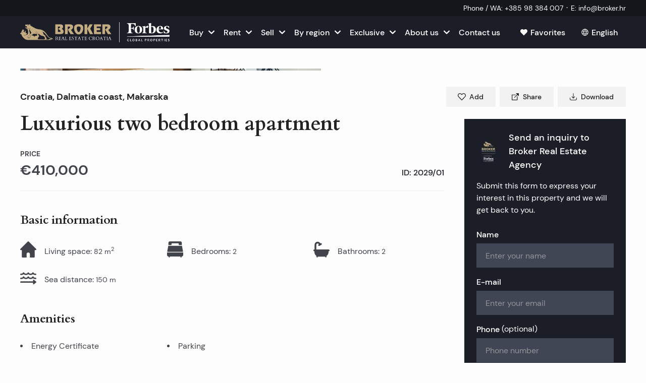

--- FILE ---
content_type: text/html; charset=utf-8
request_url: https://broker.hr/en/property/croatia-makarska-luxurious-two-bedroom-apartment-2029-01
body_size: 53498
content:
<!DOCTYPE html><html lang="en"><head><meta charSet="utf-8"/><link rel="preconnect" href="/" crossorigin=""/><meta name="viewport" content="width=device-width, initial-scale=1"/><link rel="preload" as="image" imageSrcSet="/_next/image?url=%2F_next%2Fstatic%2Fmedia%2Flogo-forbes.a8164f80.png&amp;w=640&amp;q=75 1x, /_next/image?url=%2F_next%2Fstatic%2Fmedia%2Flogo-forbes.a8164f80.png&amp;w=1080&amp;q=75 2x"/><link rel="preload" as="image" imageSrcSet="/_next/image?url=https%3A%2F%2Fhub.broker.hr%2Fwp-content%2Fuploads%2Fassets%2F2029-01%2F2029-01-001-2029-01-makarska-two-bedroom-apartment-for-sale-1920x1080.jpg&amp;w=640&amp;q=75 640w, /_next/image?url=https%3A%2F%2Fhub.broker.hr%2Fwp-content%2Fuploads%2Fassets%2F2029-01%2F2029-01-001-2029-01-makarska-two-bedroom-apartment-for-sale-1920x1080.jpg&amp;w=750&amp;q=75 750w, /_next/image?url=https%3A%2F%2Fhub.broker.hr%2Fwp-content%2Fuploads%2Fassets%2F2029-01%2F2029-01-001-2029-01-makarska-two-bedroom-apartment-for-sale-1920x1080.jpg&amp;w=828&amp;q=75 828w, /_next/image?url=https%3A%2F%2Fhub.broker.hr%2Fwp-content%2Fuploads%2Fassets%2F2029-01%2F2029-01-001-2029-01-makarska-two-bedroom-apartment-for-sale-1920x1080.jpg&amp;w=1080&amp;q=75 1080w, /_next/image?url=https%3A%2F%2Fhub.broker.hr%2Fwp-content%2Fuploads%2Fassets%2F2029-01%2F2029-01-001-2029-01-makarska-two-bedroom-apartment-for-sale-1920x1080.jpg&amp;w=1200&amp;q=75 1200w, /_next/image?url=https%3A%2F%2Fhub.broker.hr%2Fwp-content%2Fuploads%2Fassets%2F2029-01%2F2029-01-001-2029-01-makarska-two-bedroom-apartment-for-sale-1920x1080.jpg&amp;w=1920&amp;q=75 1920w, /_next/image?url=https%3A%2F%2Fhub.broker.hr%2Fwp-content%2Fuploads%2Fassets%2F2029-01%2F2029-01-001-2029-01-makarska-two-bedroom-apartment-for-sale-1920x1080.jpg&amp;w=2048&amp;q=75 2048w, /_next/image?url=https%3A%2F%2Fhub.broker.hr%2Fwp-content%2Fuploads%2Fassets%2F2029-01%2F2029-01-001-2029-01-makarska-two-bedroom-apartment-for-sale-1920x1080.jpg&amp;w=3840&amp;q=75 3840w" imageSizes="100vw" fetchPriority="high"/><link rel="preload" as="image" imageSrcSet="/_next/image?url=https%3A%2F%2Fhub.broker.hr%2Fwp-content%2Fuploads%2Fassets%2F2029-01%2F2029-01-001-2029-01-makarska-two-bedroom-apartment-for-sale-1920x1080.jpg&amp;w=384&amp;q=75 384w, /_next/image?url=https%3A%2F%2Fhub.broker.hr%2Fwp-content%2Fuploads%2Fassets%2F2029-01%2F2029-01-001-2029-01-makarska-two-bedroom-apartment-for-sale-1920x1080.jpg&amp;w=640&amp;q=75 640w, /_next/image?url=https%3A%2F%2Fhub.broker.hr%2Fwp-content%2Fuploads%2Fassets%2F2029-01%2F2029-01-001-2029-01-makarska-two-bedroom-apartment-for-sale-1920x1080.jpg&amp;w=750&amp;q=75 750w, /_next/image?url=https%3A%2F%2Fhub.broker.hr%2Fwp-content%2Fuploads%2Fassets%2F2029-01%2F2029-01-001-2029-01-makarska-two-bedroom-apartment-for-sale-1920x1080.jpg&amp;w=828&amp;q=75 828w, /_next/image?url=https%3A%2F%2Fhub.broker.hr%2Fwp-content%2Fuploads%2Fassets%2F2029-01%2F2029-01-001-2029-01-makarska-two-bedroom-apartment-for-sale-1920x1080.jpg&amp;w=1080&amp;q=75 1080w, /_next/image?url=https%3A%2F%2Fhub.broker.hr%2Fwp-content%2Fuploads%2Fassets%2F2029-01%2F2029-01-001-2029-01-makarska-two-bedroom-apartment-for-sale-1920x1080.jpg&amp;w=1200&amp;q=75 1200w, /_next/image?url=https%3A%2F%2Fhub.broker.hr%2Fwp-content%2Fuploads%2Fassets%2F2029-01%2F2029-01-001-2029-01-makarska-two-bedroom-apartment-for-sale-1920x1080.jpg&amp;w=1920&amp;q=75 1920w, /_next/image?url=https%3A%2F%2Fhub.broker.hr%2Fwp-content%2Fuploads%2Fassets%2F2029-01%2F2029-01-001-2029-01-makarska-two-bedroom-apartment-for-sale-1920x1080.jpg&amp;w=2048&amp;q=75 2048w, /_next/image?url=https%3A%2F%2Fhub.broker.hr%2Fwp-content%2Fuploads%2Fassets%2F2029-01%2F2029-01-001-2029-01-makarska-two-bedroom-apartment-for-sale-1920x1080.jpg&amp;w=3840&amp;q=75 3840w" imageSizes="(min-width: 1360px) 40rem, 50vw"/><link rel="preload" as="image" imageSrcSet="/_next/image?url=https%3A%2F%2Fhub.broker.hr%2Fwp-content%2Fuploads%2Fassets%2F2029-01%2F2029-01-002-2029-01-makarska-two-bedroom-apartment-for-sale-1920x1080.jpg&amp;w=256&amp;q=75 256w, /_next/image?url=https%3A%2F%2Fhub.broker.hr%2Fwp-content%2Fuploads%2Fassets%2F2029-01%2F2029-01-002-2029-01-makarska-two-bedroom-apartment-for-sale-1920x1080.jpg&amp;w=384&amp;q=75 384w, /_next/image?url=https%3A%2F%2Fhub.broker.hr%2Fwp-content%2Fuploads%2Fassets%2F2029-01%2F2029-01-002-2029-01-makarska-two-bedroom-apartment-for-sale-1920x1080.jpg&amp;w=640&amp;q=75 640w, /_next/image?url=https%3A%2F%2Fhub.broker.hr%2Fwp-content%2Fuploads%2Fassets%2F2029-01%2F2029-01-002-2029-01-makarska-two-bedroom-apartment-for-sale-1920x1080.jpg&amp;w=750&amp;q=75 750w, /_next/image?url=https%3A%2F%2Fhub.broker.hr%2Fwp-content%2Fuploads%2Fassets%2F2029-01%2F2029-01-002-2029-01-makarska-two-bedroom-apartment-for-sale-1920x1080.jpg&amp;w=828&amp;q=75 828w, /_next/image?url=https%3A%2F%2Fhub.broker.hr%2Fwp-content%2Fuploads%2Fassets%2F2029-01%2F2029-01-002-2029-01-makarska-two-bedroom-apartment-for-sale-1920x1080.jpg&amp;w=1080&amp;q=75 1080w, /_next/image?url=https%3A%2F%2Fhub.broker.hr%2Fwp-content%2Fuploads%2Fassets%2F2029-01%2F2029-01-002-2029-01-makarska-two-bedroom-apartment-for-sale-1920x1080.jpg&amp;w=1200&amp;q=75 1200w, /_next/image?url=https%3A%2F%2Fhub.broker.hr%2Fwp-content%2Fuploads%2Fassets%2F2029-01%2F2029-01-002-2029-01-makarska-two-bedroom-apartment-for-sale-1920x1080.jpg&amp;w=1920&amp;q=75 1920w, /_next/image?url=https%3A%2F%2Fhub.broker.hr%2Fwp-content%2Fuploads%2Fassets%2F2029-01%2F2029-01-002-2029-01-makarska-two-bedroom-apartment-for-sale-1920x1080.jpg&amp;w=2048&amp;q=75 2048w, /_next/image?url=https%3A%2F%2Fhub.broker.hr%2Fwp-content%2Fuploads%2Fassets%2F2029-01%2F2029-01-002-2029-01-makarska-two-bedroom-apartment-for-sale-1920x1080.jpg&amp;w=3840&amp;q=75 3840w" imageSizes="(min-width: 1360px) 20rem, 25vw"/><link rel="preload" as="image" imageSrcSet="/_next/image?url=https%3A%2F%2Fhub.broker.hr%2Fwp-content%2Fuploads%2Fassets%2F2029-01%2F2029-01-003-2029-01-makarska-two-bedroom-apartment-for-sale-1920x1080.jpg&amp;w=256&amp;q=75 256w, /_next/image?url=https%3A%2F%2Fhub.broker.hr%2Fwp-content%2Fuploads%2Fassets%2F2029-01%2F2029-01-003-2029-01-makarska-two-bedroom-apartment-for-sale-1920x1080.jpg&amp;w=384&amp;q=75 384w, /_next/image?url=https%3A%2F%2Fhub.broker.hr%2Fwp-content%2Fuploads%2Fassets%2F2029-01%2F2029-01-003-2029-01-makarska-two-bedroom-apartment-for-sale-1920x1080.jpg&amp;w=640&amp;q=75 640w, /_next/image?url=https%3A%2F%2Fhub.broker.hr%2Fwp-content%2Fuploads%2Fassets%2F2029-01%2F2029-01-003-2029-01-makarska-two-bedroom-apartment-for-sale-1920x1080.jpg&amp;w=750&amp;q=75 750w, /_next/image?url=https%3A%2F%2Fhub.broker.hr%2Fwp-content%2Fuploads%2Fassets%2F2029-01%2F2029-01-003-2029-01-makarska-two-bedroom-apartment-for-sale-1920x1080.jpg&amp;w=828&amp;q=75 828w, /_next/image?url=https%3A%2F%2Fhub.broker.hr%2Fwp-content%2Fuploads%2Fassets%2F2029-01%2F2029-01-003-2029-01-makarska-two-bedroom-apartment-for-sale-1920x1080.jpg&amp;w=1080&amp;q=75 1080w, /_next/image?url=https%3A%2F%2Fhub.broker.hr%2Fwp-content%2Fuploads%2Fassets%2F2029-01%2F2029-01-003-2029-01-makarska-two-bedroom-apartment-for-sale-1920x1080.jpg&amp;w=1200&amp;q=75 1200w, /_next/image?url=https%3A%2F%2Fhub.broker.hr%2Fwp-content%2Fuploads%2Fassets%2F2029-01%2F2029-01-003-2029-01-makarska-two-bedroom-apartment-for-sale-1920x1080.jpg&amp;w=1920&amp;q=75 1920w, /_next/image?url=https%3A%2F%2Fhub.broker.hr%2Fwp-content%2Fuploads%2Fassets%2F2029-01%2F2029-01-003-2029-01-makarska-two-bedroom-apartment-for-sale-1920x1080.jpg&amp;w=2048&amp;q=75 2048w, /_next/image?url=https%3A%2F%2Fhub.broker.hr%2Fwp-content%2Fuploads%2Fassets%2F2029-01%2F2029-01-003-2029-01-makarska-two-bedroom-apartment-for-sale-1920x1080.jpg&amp;w=3840&amp;q=75 3840w" imageSizes="(min-width: 1360px) 20rem, 25vw"/><link rel="preload" as="image" imageSrcSet="/_next/image?url=https%3A%2F%2Fhub.broker.hr%2Fwp-content%2Fuploads%2Fassets%2F2029-01%2F2029-01-004-2029-01-makarska-two-bedroom-apartment-for-sale-1920x1080.jpg&amp;w=256&amp;q=75 256w, /_next/image?url=https%3A%2F%2Fhub.broker.hr%2Fwp-content%2Fuploads%2Fassets%2F2029-01%2F2029-01-004-2029-01-makarska-two-bedroom-apartment-for-sale-1920x1080.jpg&amp;w=384&amp;q=75 384w, /_next/image?url=https%3A%2F%2Fhub.broker.hr%2Fwp-content%2Fuploads%2Fassets%2F2029-01%2F2029-01-004-2029-01-makarska-two-bedroom-apartment-for-sale-1920x1080.jpg&amp;w=640&amp;q=75 640w, /_next/image?url=https%3A%2F%2Fhub.broker.hr%2Fwp-content%2Fuploads%2Fassets%2F2029-01%2F2029-01-004-2029-01-makarska-two-bedroom-apartment-for-sale-1920x1080.jpg&amp;w=750&amp;q=75 750w, /_next/image?url=https%3A%2F%2Fhub.broker.hr%2Fwp-content%2Fuploads%2Fassets%2F2029-01%2F2029-01-004-2029-01-makarska-two-bedroom-apartment-for-sale-1920x1080.jpg&amp;w=828&amp;q=75 828w, /_next/image?url=https%3A%2F%2Fhub.broker.hr%2Fwp-content%2Fuploads%2Fassets%2F2029-01%2F2029-01-004-2029-01-makarska-two-bedroom-apartment-for-sale-1920x1080.jpg&amp;w=1080&amp;q=75 1080w, /_next/image?url=https%3A%2F%2Fhub.broker.hr%2Fwp-content%2Fuploads%2Fassets%2F2029-01%2F2029-01-004-2029-01-makarska-two-bedroom-apartment-for-sale-1920x1080.jpg&amp;w=1200&amp;q=75 1200w, /_next/image?url=https%3A%2F%2Fhub.broker.hr%2Fwp-content%2Fuploads%2Fassets%2F2029-01%2F2029-01-004-2029-01-makarska-two-bedroom-apartment-for-sale-1920x1080.jpg&amp;w=1920&amp;q=75 1920w, /_next/image?url=https%3A%2F%2Fhub.broker.hr%2Fwp-content%2Fuploads%2Fassets%2F2029-01%2F2029-01-004-2029-01-makarska-two-bedroom-apartment-for-sale-1920x1080.jpg&amp;w=2048&amp;q=75 2048w, /_next/image?url=https%3A%2F%2Fhub.broker.hr%2Fwp-content%2Fuploads%2Fassets%2F2029-01%2F2029-01-004-2029-01-makarska-two-bedroom-apartment-for-sale-1920x1080.jpg&amp;w=3840&amp;q=75 3840w" imageSizes="(min-width: 1360px) 20rem, 25vw"/><link rel="preload" as="image" imageSrcSet="/_next/image?url=https%3A%2F%2Fhub.broker.hr%2Fwp-content%2Fuploads%2Fassets%2F2029-01%2F2029-01-005-2029-01-makarska-two-bedroom-apartment-for-sale-1920x1080.jpg&amp;w=256&amp;q=75 256w, /_next/image?url=https%3A%2F%2Fhub.broker.hr%2Fwp-content%2Fuploads%2Fassets%2F2029-01%2F2029-01-005-2029-01-makarska-two-bedroom-apartment-for-sale-1920x1080.jpg&amp;w=384&amp;q=75 384w, /_next/image?url=https%3A%2F%2Fhub.broker.hr%2Fwp-content%2Fuploads%2Fassets%2F2029-01%2F2029-01-005-2029-01-makarska-two-bedroom-apartment-for-sale-1920x1080.jpg&amp;w=640&amp;q=75 640w, /_next/image?url=https%3A%2F%2Fhub.broker.hr%2Fwp-content%2Fuploads%2Fassets%2F2029-01%2F2029-01-005-2029-01-makarska-two-bedroom-apartment-for-sale-1920x1080.jpg&amp;w=750&amp;q=75 750w, /_next/image?url=https%3A%2F%2Fhub.broker.hr%2Fwp-content%2Fuploads%2Fassets%2F2029-01%2F2029-01-005-2029-01-makarska-two-bedroom-apartment-for-sale-1920x1080.jpg&amp;w=828&amp;q=75 828w, /_next/image?url=https%3A%2F%2Fhub.broker.hr%2Fwp-content%2Fuploads%2Fassets%2F2029-01%2F2029-01-005-2029-01-makarska-two-bedroom-apartment-for-sale-1920x1080.jpg&amp;w=1080&amp;q=75 1080w, /_next/image?url=https%3A%2F%2Fhub.broker.hr%2Fwp-content%2Fuploads%2Fassets%2F2029-01%2F2029-01-005-2029-01-makarska-two-bedroom-apartment-for-sale-1920x1080.jpg&amp;w=1200&amp;q=75 1200w, /_next/image?url=https%3A%2F%2Fhub.broker.hr%2Fwp-content%2Fuploads%2Fassets%2F2029-01%2F2029-01-005-2029-01-makarska-two-bedroom-apartment-for-sale-1920x1080.jpg&amp;w=1920&amp;q=75 1920w, /_next/image?url=https%3A%2F%2Fhub.broker.hr%2Fwp-content%2Fuploads%2Fassets%2F2029-01%2F2029-01-005-2029-01-makarska-two-bedroom-apartment-for-sale-1920x1080.jpg&amp;w=2048&amp;q=75 2048w, /_next/image?url=https%3A%2F%2Fhub.broker.hr%2Fwp-content%2Fuploads%2Fassets%2F2029-01%2F2029-01-005-2029-01-makarska-two-bedroom-apartment-for-sale-1920x1080.jpg&amp;w=3840&amp;q=75 3840w" imageSizes="(min-width: 1360px) 20rem, 25vw"/><link rel="stylesheet" href="/_next/static/css/560fb398707b7c5c.css" data-precedence="next"/><link rel="stylesheet" href="/_next/static/css/80ba0704f960c752.css" data-precedence="next"/><link rel="stylesheet" href="/_next/static/css/fc1c9daac70c093b.css" data-precedence="next"/><link rel="preload" as="script" fetchPriority="low" href="/_next/static/chunks/webpack-251b205dc7ccbc12.js"/><script src="/_next/static/chunks/fd9d1056-154a7edb2c1d3e52.js" async=""></script><script src="/_next/static/chunks/6843-7ddcb53cc720fedb.js" async=""></script><script src="/_next/static/chunks/main-app-f741dce2f32c0fc6.js" async=""></script><script src="/_next/static/chunks/7991-d26af77d44d30bfb.js" async=""></script><script src="/_next/static/chunks/6054-9ee374993a89b05f.js" async=""></script><script src="/_next/static/chunks/8173-40f59c21a8240db3.js" async=""></script><script src="/_next/static/chunks/9399-abe611b861fddb2a.js" async=""></script><script src="/_next/static/chunks/160-6a0a2bfc141380d6.js" async=""></script><script src="/_next/static/chunks/7513-26f64790236e18b7.js" async=""></script><script src="/_next/static/chunks/1860-d75409324d50cd0e.js" async=""></script><script src="/_next/static/chunks/app/%5Blocale%5D/layout-49fdfa81d5d8e6f3.js" async=""></script><script src="/_next/static/chunks/app/%5Blocale%5D/not-found-43204865be1ac548.js" async=""></script><script src="/_next/static/chunks/2051-459db4f8ec7e1a82.js" async=""></script><script src="/_next/static/chunks/9489-627a0b0fe966bacd.js" async=""></script><script src="/_next/static/chunks/9666-4bbfc81269cf2c10.js" async=""></script><script src="/_next/static/chunks/app/%5Blocale%5D/%5B...slugs%5D/page-50fe22e18b723eee.js" async=""></script><script src="/_next/static/chunks/9620-8481ca1ec65dd723.js" async=""></script><script src="/_next/static/chunks/8551-da7f2d03b1d0ada0.js" async=""></script><script src="/_next/static/chunks/2594-f1142934e1781796.js" async=""></script><script src="/_next/static/chunks/2282-029c033ce70ce5e4.js" async=""></script><script src="/_next/static/chunks/8125-b39ccd3254ac81f8.js" async=""></script><script src="/_next/static/chunks/8697-1c2046b3ed023e39.js" async=""></script><script src="/_next/static/chunks/6144-24f761e2fb432b8e.js" async=""></script><script src="/_next/static/chunks/app/%5Blocale%5D/property/%5Bslug%5D/page-d0421b252e35f8fb.js" async=""></script><link rel="apple-touch-icon" sizes="180x180" href="/meta/apple-touch-icon.png"/><link rel="icon" type="image/png" sizes="48x48" href="/meta/favicon.ico"/><link rel="icon" type="image/png" sizes="32x32" href="/meta/favicon-32x32.png"/><link rel="icon" type="image/png" sizes="16x16" href="/meta/favicon-16x16.png"/><link rel="manifest" href="/meta/manifest.json"/><link rel="mask-icon" href="/meta/safari-pinned-tab.svg" color="#1c1e27"/><meta name="msapplication-TileColor" content="#1c1e27"/><meta name="theme-color" content="#ffffff"/><title>Croatia, Makarska - Luxurious two bedroom apartment | Broker Real Estate</title><meta name="description" content="Luxurious apartment on the first floor of a residential building near the center of Makarska, 150 m from the popular promenade and several beautiful beaches.The..."/><meta name="sentry-trace" content="c8b1c14c00cddf0aa91fc2c2fd8de0a8-dc9eb9b15ac3e9bf-0"/><meta name="baggage" content="sentry-environment=production,sentry-release=a4d246780dd0ce49cde895d4d8076e378b434094,sentry-public_key=9999687523bb2bfbf1911f001ffc9580,sentry-trace_id=c8b1c14c00cddf0aa91fc2c2fd8de0a8,sentry-org_id=4509717440102400,sentry-sampled=false,sentry-sample_rand=0.3712712580339288,sentry-sample_rate=0.05"/><link rel="canonical" href="https://broker.hr/en/property/croatia-makarska-luxurious-two-bedroom-apartment-2029-01"/><link rel="alternate" hrefLang="hr" href="https://broker.hr/hr/property/hrvatska-makarska-luksuzan-dvosoban-stan-2029-01"/><link rel="alternate" hrefLang="en" href="https://broker.hr/en/property/croatia-makarska-luxurious-two-bedroom-apartment-2029-01"/><link rel="alternate" hrefLang="fr" href="https://broker.hr/fr/property/croatie-makarska-luxueux-appartement-de-deux-chambres-2029-01"/><link rel="alternate" hrefLang="de" href="https://broker.hr/de/property/kroatien-makarska-luxurioese-wohnung-mit-zwei-schlafzimmern-2029-01"/><link rel="alternate" hrefLang="it" href="https://broker.hr/it/property/croazia-makarska-lussuoso-appartamento-con-due-camere-da-letto-2029-01"/><link rel="alternate" hrefLang="cs" href="https://broker.hr/cs/property/chorvatsko-makarska-luxusni-byt-se-dvema-loznicemi-2029-01"/><link rel="alternate" hrefLang="pl" href="https://broker.hr/pl/property/chorwacja-makarska-luksusowy-apartament-z-dwiema-sypialniami-2029-01"/><link rel="alternate" hrefLang="ru" href="https://broker.hr/ru/property/horvatiya-makarska-roskoshnaya-trekhkomnatnaya-kvartira-2029-01"/><link rel="alternate" hrefLang="no" href="https://broker.hr/no/property/kroatia-makarska-luksurios-to-roms-leilighet-2029-01"/><link rel="alternate" hrefLang="sv" href="https://broker.hr/sv/property/kroatien-makarska-lyxig-laegenhet-med-tva-sovrum-2029-01"/><meta property="og:title" content="Croatia, Makarska - Luxurious two bedroom apartment | Broker Real Estate"/><meta property="og:description" content="Luxurious apartment on the first floor of a residential building near the center of Makarska, 150 m from the popular promenade and several beautiful beaches.The..."/><meta property="og:url" content="https://broker.hr/en/property/croatia-makarska-luxurious-two-bedroom-apartment-2029-01"/><meta property="og:site_name" content="Broker Real Estate"/><meta property="og:locale" content="en_GB"/><meta property="og:image" content="https://broker.hr/_next/image?url=https://hub.broker.hr/wp-content/uploads/assets/2029-01/2029-01-001-2029-01-makarska-two-bedroom-apartment-for-sale.jpg&amp;w=1920&amp;&amp;q=75"/><meta property="og:image:width" content="900"/><meta property="og:image:height" content="600"/><meta property="og:image:alt" content="Croatia, Makarska - Luxurious two bedroom apartment | Broker Real Estate"/><meta property="og:image:type" content="image/jpeg"/><meta property="og:type" content="website"/><meta name="twitter:card" content="summary_large_image"/><meta name="twitter:title" content="Croatia, Makarska - Luxurious two bedroom apartment | Broker Real Estate"/><meta name="twitter:description" content="Luxurious apartment on the first floor of a residential building near the center of Makarska, 150 m from the popular promenade and several beautiful beaches.The..."/><meta name="twitter:image" content="https://broker.hr/_next/image?url=https://hub.broker.hr/wp-content/uploads/assets/2029-01/2029-01-001-2029-01-makarska-two-bedroom-apartment-for-sale.jpg&amp;w=1920&amp;&amp;q=75"/><meta name="twitter:image:width" content="900"/><meta name="twitter:image:height" content="600"/><meta name="twitter:image:alt" content="Croatia, Makarska - Luxurious two bedroom apartment | Broker Real Estate"/><meta name="twitter:image:type" content="image/jpeg"/><meta name="next-size-adjust"/><script src="/_next/static/chunks/polyfills-78c92fac7aa8fdd8.js" noModule=""></script></head><body class="__variable_9f9f2f __variable_634b3d"><script type="application/ld+json">{"@context":"https://schema.org","@type":"RealEstateAgent","name":"Broker","image":"https://api.broker.hr/wp-content/uploads/sites/2/2023/12/Broker-2023-logo.jpg","@id":"","url":"https://broker.hr","telephone":"+38521541000","address":{"@type":"PostalAddress","streetAddress":"Obala kneza Branimira 1","addressLocality":"Split","postalCode":"21000","addressCountry":"HR"},"geo":{"@type":"GeoCoordinates","latitude":"43.50648370909698","longitude":16.43231029447096},"openingHoursSpecification":{"@type":"OpeningHoursSpecification","dayOfWeek":["Monday","Tuesday","Wednesday","Thursday","Friday"],"opens":"08:00","closes":"20:00"},"sameAs":["https://www.instagram.com/broker.hr/","https://www.facebook.com/Broker.RealEstate"]}</script><script type="application/ld+json">{"@context":"https://schema.org","@type":"Organization","name":"Broker","legalName":"Broker-Grupa d.o.o.","url":"https://broker.hr","logo":"https://api.broker.hr/wp-content/uploads/sites/2/2023/12/Broker-2023-logo.jpg","sameAs":["https://www.instagram.com/broker.hr/","https://www.facebook.com/Broker.RealEstate"],"address":{"@type":"PostalAddress","streetAddress":"Obala kneza Branimira 1","postalCode":"21000","addressLocality":"Split","addressRegion":"Split-Dalmatia","addressCountry":"HR"},"contactPoint":[{"@type":"ContactPoint","telephone":"+38521541000","contactType":"customer service","email":"info@broker.hr","areaServed":"HR","availableLanguage":["English","Croatian"]}]}</script><style>#nprogress{pointer-events:none}#nprogress .bar{background:#C4AD82;position:fixed;z-index:1600;top: 0;left:0;width:100%;height:1px}#nprogress .peg{display:block;position:absolute;right:0;width:100px;height:100%;box-shadow:0 0 10px #C4AD82,0 0 5px #C4AD82;opacity:1;-webkit-transform:rotate(3deg) translate(0px,-4px);-ms-transform:rotate(3deg) translate(0px,-4px);transform:rotate(3deg) translate(0px,-4px)}#nprogress .spinner{display:block;position:fixed;z-index:1600;top: 15px;right:15px}#nprogress .spinner-icon{width:18px;height:18px;box-sizing:border-box;border:2px solid transparent;border-top-color:#C4AD82;border-left-color:#C4AD82;border-radius:50%;-webkit-animation:nprogress-spinner 400ms linear infinite;animation:nprogress-spinner 400ms linear infinite}.nprogress-custom-parent{overflow:hidden;position:relative}.nprogress-custom-parent #nprogress .bar,.nprogress-custom-parent #nprogress .spinner{position:absolute}@-webkit-keyframes nprogress-spinner{0%{-webkit-transform:rotate(0deg)}100%{-webkit-transform:rotate(360deg)}}@keyframes nprogress-spinner{0%{transform:rotate(0deg)}100%{transform:rotate(360deg)}}</style><header class="
					print:hidden 
					text-white bg-primary-700 
					w-full 
					py-1 px-2 mdlg:px-10 z-10 
					relative 
					shadow-[0_1px_0_0_rgba(20,22,28,1)] 
					backface-hidden
					
				"><div class="flex flex-wrap justify-center sm:justify-end"><a href="tel:+38598384007" class="flex items-center text-xs xs:text-sm md:text-sm whitespace-nowrap group"><span class="pr-1">Phone / WA<!-- -->:</span><span class="group-hover:underline">+385 98 384 007</span></a><span class="px-1.5 last:hidden">·</span><a href="/cdn-cgi/l/email-protection#b7ded9d1d8f7d5c5d8dcd2c599dfc5" class="flex items-center text-xs xs:text-sm md:text-sm whitespace-nowrap group"><span class="pr-1">E<!-- -->:</span><span class="group-hover:underline"><span class="__cf_email__" data-cfemail="452c2b232a0527372a2e20376b2d37">[email&#160;protected]</span></span></a><span class="px-1.5 last:hidden">·</span></div></header><header class="main-header bg-primary-500 print:hidden text-white sticky top-0 w-full flex items-center justify-between px-6 mdlg:px-10 backface-hidden h-12 lg:h-16 z-[11]"><div class="flex items-center justify-start"><a class="flex outline-none focus-visible:opacity-50 hover:opacity-90 transition-opacity active:opacity-70" aria-label="Homepage" href="/en"><img alt="Broker" loading="eager" width="532" height="72" decoding="async" data-nimg="1" class="h-5 xs:h-6 xs2:h-7 md:h-7 mdlg:h-8 lg:h-9 xl:h-10 w-auto" style="color:transparent" srcSet="/_next/image?url=%2F_next%2Fstatic%2Fmedia%2Flogo-forbes.a8164f80.png&amp;w=640&amp;q=75 1x, /_next/image?url=%2F_next%2Fstatic%2Fmedia%2Flogo-forbes.a8164f80.png&amp;w=1080&amp;q=75 2x" src="/_next/image?url=%2F_next%2Fstatic%2Fmedia%2Flogo-forbes.a8164f80.png&amp;w=1080&amp;q=75"/></a></div><div class="items-center justify-center mx-auto hidden  [@media(min-width:1180px)]:flex"><nav><ul class="flex"><li class="group relative"><button type="button" class="inline-flex items-center justify-center font-medium transition whitespace-nowrap focus-visible:outline outline-4 select-none h-12 py-2.5 text-base px-8 text-white hover:underline active:no-underline !px-2 rounded-none"><div class="relative flex items-center"><span class="">Buy</span><span class="flex items-center justify-center shrink-0 w-4 h-4 ml-2"><svg width="24" height="24" viewBox="0 0 24 24" fill="none" xmlns="http://www.w3.org/2000/svg" class="w-3 group-hover:-rotate-90 rotate-90"><path d="M5.71953 23.3449C4.79671 22.4428 4.72429 21.1869 5.71953 20.084L13.4725 11.9979L5.71953 3.91184C4.72429 2.809 4.79671 1.55098 5.71953 0.655053C6.64029 -0.24708 8.19626 -0.189145 9.06115 0.655053C9.92604 1.49511 18.3763 10.3695 18.3763 10.3695C18.8377 10.8185 19.0694 11.4082 19.0694 11.9979C19.0694 12.5876 18.8377 13.1773 18.3763 13.6305C18.3763 13.6305 9.92604 22.5007 9.06115 23.3449C8.19626 24.1891 6.64029 24.2471 5.71953 23.3449Z" fill="white"></path></svg></span></div></button><div class="
		dropdown-menu__wrapper
		w-[calc(100vw-32px)]
		z-10 absolute pointer-events-none transform  opacity-0 transition-all
		
		top-full left-1/2 -translate-x-1/2 translate-y-2
		group-hover:pointer-events-auto group-hover:opacity-100 group-hover:translate-y-0 
	
	"><ul class="bg-white shadow-lg py-4 rounded-sm"><li class="relative group/lvl-2"><button class="group/link text-black whitespace-nowrap px-8 py-3 leading-tight inline-block hover:underline flex gap-8 items-center justify-between w-full">Houses and Villas<svg width="24" height="24" viewBox="0 0 24 24" fill="none" xmlns="http://www.w3.org/2000/svg" class="transition-color w-3 text-gray-500 group-hover/link:text-black"><path d="M5.71953 23.3449C4.79671 22.4428 4.72429 21.1869 5.71953 20.084L13.4725 11.9979L5.71953 3.91184C4.72429 2.809 4.79671 1.55098 5.71953 0.655053C6.64029 -0.24708 8.19626 -0.189145 9.06115 0.655053C9.92604 1.49511 18.3763 10.3695 18.3763 10.3695C18.8377 10.8185 19.0694 11.4082 19.0694 11.9979C19.0694 12.5876 18.8377 13.1773 18.3763 13.6305C18.3763 13.6305 9.92604 22.5007 9.06115 23.3449C8.19626 24.1891 6.64029 24.2471 5.71953 23.3449Z" fill="white"></path></svg></button><div class="
		dropdown-menu__wrapper
		w-[calc(100vw-32px)]
		z-10 absolute pointer-events-none transform  opacity-0 transition-all
		
		left-full top-0 -translate-x-2
		group-hover/lvl-2:pointer-events-auto group-hover/lvl-2:opacity-100 group-hover/lvl-2:translate-x-0
	
	"><ul class="bg-white shadow-lg py-4 rounded-sm"><li class="relative group/lvl-3"><a class="group/link text-black whitespace-nowrap px-8 py-3 leading-tight inline-block hover:underline flex gap-8 items-center justify-between w-full" href="https://broker.hr/en/croatia-property/houses-for-sale-in-croatia">All Houses and Villas in Croatia</a></li><hr class="mx-8 border-gray-100"/><li class="relative group/lvl-3"><a class="group/link text-black whitespace-nowrap px-8 py-3 leading-tight inline-block hover:underline flex gap-8 items-center justify-between w-full" href="https://broker.hr/en/croatia-property/luxury-villas-in-croatia-for-sale">Luxury Villas in Croatia</a></li><li class="relative group/lvl-3"><a class="group/link text-black whitespace-nowrap px-8 py-3 leading-tight inline-block hover:underline flex gap-8 items-center justify-between w-full" href="https://broker.hr/en/croatia-property/luxury-villas-first-row-to-the-sea-for-sale">Luxury Villas First Row to the Sea</a></li><li class="relative group/lvl-3"><a class="group/link text-black whitespace-nowrap px-8 py-3 leading-tight inline-block hover:underline flex gap-8 items-center justify-between w-full" href="https://broker.hr/en/croatia-property/luxury-villas-and-houses-with-a-pool-for-sale">Luxury Villas With Swimming Pool</a></li><li class="relative group/lvl-3"><a class="group/link text-black whitespace-nowrap px-8 py-3 leading-tight inline-block hover:underline flex gap-8 items-center justify-between w-full" href="https://broker.hr/en/croatia-property/luxury-villas-in-istria-for-sale">Luxury Villas in Istria</a></li><li class="relative group/lvl-3"><a class="group/link text-black whitespace-nowrap px-8 py-3 leading-tight inline-block hover:underline flex gap-8 items-center justify-between w-full" href="https://broker.hr/en/croatia-property/luxury-villas-on-hvar-for-sale">Luxury Villas on Hvar</a></li><hr class="mx-8 border-gray-100"/><li class="relative group/lvl-3"><a class="group/link text-black whitespace-nowrap px-8 py-3 leading-tight inline-block hover:underline flex gap-8 items-center justify-between w-full" href="https://broker.hr/en/croatia-property/split-houses-for-sale">Houses and Villas in Split</a></li><li class="relative group/lvl-3"><a class="group/link text-black whitespace-nowrap px-8 py-3 leading-tight inline-block hover:underline flex gap-8 items-center justify-between w-full" href="https://broker.hr/en/croatia-property/houses-in-kastela">Houses and Villas in Kaštela</a></li><li class="relative group/lvl-3"><a class="group/link text-black whitespace-nowrap px-8 py-3 leading-tight inline-block hover:underline flex gap-8 items-center justify-between w-full" href="https://broker.hr/en/croatia-property/houses-in-primosten">Houses and Villas in Primošten</a></li><li class="relative group/lvl-3"><a class="group/link text-black whitespace-nowrap px-8 py-3 leading-tight inline-block hover:underline flex gap-8 items-center justify-between w-full" href="https://broker.hr/en/croatia-property/houses-in-dubrovnik">Houses and Villas in Dubrovnik</a></li><li class="relative group/lvl-3"><a class="group/link text-black whitespace-nowrap px-8 py-3 leading-tight inline-block hover:underline flex gap-8 items-center justify-between w-full" href="https://broker.hr/en/croatia-property/houses-in-zadar">Houses and Villas in Zadar</a></li><hr class="mx-8 border-gray-100"/><li class="relative group/lvl-3"><a class="group/link text-black whitespace-nowrap px-8 py-3 leading-tight inline-block hover:underline flex gap-8 items-center justify-between w-full" href="https://broker.hr/en/croatia-property/buy-seafront-houses-villa">Houses and Villas First Row to the Sea</a></li><li class="relative group/lvl-3"><a class="group/link text-black whitespace-nowrap px-8 py-3 leading-tight inline-block hover:underline flex gap-8 items-center justify-between w-full" href="https://broker.hr/en/croatia-property/old-stone-houses-for-sale">Old Stone Houses</a></li><li class="relative group/lvl-3"><a class="group/link text-black whitespace-nowrap px-8 py-3 leading-tight inline-block hover:underline flex gap-8 items-center justify-between w-full" href="https://broker.hr/en/croatia-property/buy-new-build-homes-and-villas-in-croatia">Newly Built Houses and Villas</a></li></ul></div></li><li class="relative group/lvl-2"><button class="group/link text-black whitespace-nowrap px-8 py-3 leading-tight inline-block hover:underline flex gap-8 items-center justify-between w-full">Apartments<svg width="24" height="24" viewBox="0 0 24 24" fill="none" xmlns="http://www.w3.org/2000/svg" class="transition-color w-3 text-gray-500 group-hover/link:text-black"><path d="M5.71953 23.3449C4.79671 22.4428 4.72429 21.1869 5.71953 20.084L13.4725 11.9979L5.71953 3.91184C4.72429 2.809 4.79671 1.55098 5.71953 0.655053C6.64029 -0.24708 8.19626 -0.189145 9.06115 0.655053C9.92604 1.49511 18.3763 10.3695 18.3763 10.3695C18.8377 10.8185 19.0694 11.4082 19.0694 11.9979C19.0694 12.5876 18.8377 13.1773 18.3763 13.6305C18.3763 13.6305 9.92604 22.5007 9.06115 23.3449C8.19626 24.1891 6.64029 24.2471 5.71953 23.3449Z" fill="white"></path></svg></button><div class="
		dropdown-menu__wrapper
		w-[calc(100vw-32px)]
		z-10 absolute pointer-events-none transform  opacity-0 transition-all
		
		left-full top-0 -translate-x-2
		group-hover/lvl-2:pointer-events-auto group-hover/lvl-2:opacity-100 group-hover/lvl-2:translate-x-0
	
	"><ul class="bg-white shadow-lg py-4 rounded-sm"><li class="relative group/lvl-3"><a class="group/link text-black whitespace-nowrap px-8 py-3 leading-tight inline-block hover:underline flex gap-8 items-center justify-between w-full" href="https://broker.hr/en/croatia-property/apartments-for-sale">All Apartments for Sale in Croatia</a></li><hr class="mx-8 border-gray-100"/><li class="relative group/lvl-3"><a class="group/link text-black whitespace-nowrap px-8 py-3 leading-tight inline-block hover:underline flex gap-8 items-center justify-between w-full" href="https://broker.hr/en/croatia-property/luxury-apartments-and-homes-for-sale">Luxury Apartments</a></li><li class="relative group/lvl-3"><a class="group/link text-black whitespace-nowrap px-8 py-3 leading-tight inline-block hover:underline flex gap-8 items-center justify-between w-full" href="https://broker.hr/en/croatia-property/buy-seafront-apartments">Apartments First Row to the Sea</a></li><hr class="mx-8 border-gray-100"/><li class="relative group/lvl-3"><a class="group/link text-black whitespace-nowrap px-8 py-3 leading-tight inline-block hover:underline flex gap-8 items-center justify-between w-full" href="https://broker.hr/en/croatia-property/split-apartments-for-sale">Apartments and Flats in Split</a></li><li class="relative group/lvl-3"><a class="group/link text-black whitespace-nowrap px-8 py-3 leading-tight inline-block hover:underline flex gap-8 items-center justify-between w-full" href="https://broker.hr/en/croatia-property/apartments-in-trogir">Apartments and Flats in Trogir</a></li><li class="relative group/lvl-3"><a class="group/link text-black whitespace-nowrap px-8 py-3 leading-tight inline-block hover:underline flex gap-8 items-center justify-between w-full" href="https://broker.hr/en/croatia-property/apartments-in-omis">Apartments in Omiš</a></li><li class="relative group/lvl-3"><a class="group/link text-black whitespace-nowrap px-8 py-3 leading-tight inline-block hover:underline flex gap-8 items-center justify-between w-full" href="https://broker.hr/en/croatia-property/apartments-in-kastela">Apartments in Kaštela</a></li><li class="relative group/lvl-3"><a class="group/link text-black whitespace-nowrap px-8 py-3 leading-tight inline-block hover:underline flex gap-8 items-center justify-between w-full" href="https://broker.hr/en/croatia-property/apartments-on-the-island-of-hvar">Apartments in Hvar</a></li></ul></div></li><li class="relative group/lvl-2"><button class="group/link text-black whitespace-nowrap px-8 py-3 leading-tight inline-block hover:underline flex gap-8 items-center justify-between w-full">Land Plots<svg width="24" height="24" viewBox="0 0 24 24" fill="none" xmlns="http://www.w3.org/2000/svg" class="transition-color w-3 text-gray-500 group-hover/link:text-black"><path d="M5.71953 23.3449C4.79671 22.4428 4.72429 21.1869 5.71953 20.084L13.4725 11.9979L5.71953 3.91184C4.72429 2.809 4.79671 1.55098 5.71953 0.655053C6.64029 -0.24708 8.19626 -0.189145 9.06115 0.655053C9.92604 1.49511 18.3763 10.3695 18.3763 10.3695C18.8377 10.8185 19.0694 11.4082 19.0694 11.9979C19.0694 12.5876 18.8377 13.1773 18.3763 13.6305C18.3763 13.6305 9.92604 22.5007 9.06115 23.3449C8.19626 24.1891 6.64029 24.2471 5.71953 23.3449Z" fill="white"></path></svg></button><div class="
		dropdown-menu__wrapper
		w-[calc(100vw-32px)]
		z-10 absolute pointer-events-none transform  opacity-0 transition-all
		
		left-full top-0 -translate-x-2
		group-hover/lvl-2:pointer-events-auto group-hover/lvl-2:opacity-100 group-hover/lvl-2:translate-x-0
	
	"><ul class="bg-white shadow-lg py-4 rounded-sm"><li class="relative group/lvl-3"><a class="group/link text-black whitespace-nowrap px-8 py-3 leading-tight inline-block hover:underline flex gap-8 items-center justify-between w-full" href="https://broker.hr/en/croatia-property/land-plots-for-sale">All Land Plots for Sale in Croatia</a></li><li class="relative group/lvl-3"><a class="group/link text-black whitespace-nowrap px-8 py-3 leading-tight inline-block hover:underline flex gap-8 items-center justify-between w-full" href="https://broker.hr/en/croatia-property/buy-seafront-land-plots">Seafront Land Plots for Sale in Croatia</a></li><li class="relative group/lvl-3"><a class="group/link text-black whitespace-nowrap px-8 py-3 leading-tight inline-block hover:underline flex gap-8 items-center justify-between w-full" href="https://broker.hr/en/croatia-property/split-land-plots-for-sale">Split Land Plots for Sale</a></li><li class="relative group/lvl-3"><a class="group/link text-black whitespace-nowrap px-8 py-3 leading-tight inline-block hover:underline flex gap-8 items-center justify-between w-full" href="https://broker.hr/en/croatia-property/dubrovnik-land-plots-for-sale">Dubrovnik Land Plots for Sale</a></li></ul></div></li><li class="relative group/lvl-2"><a class="group/link text-black whitespace-nowrap px-8 py-3 leading-tight inline-block hover:underline flex gap-8 items-center justify-between w-full" href="https://broker.hr/en/projects">Projects</a></li><li class="relative group/lvl-2"><a class="group/link text-black whitespace-nowrap px-8 py-3 leading-tight inline-block hover:underline flex gap-8 items-center justify-between w-full" href="https://broker.hr/en/croatia-property">All Properties for Sale</a></li></ul></div></li><li class="group relative"><button type="button" class="inline-flex items-center justify-center font-medium transition whitespace-nowrap focus-visible:outline outline-4 select-none h-12 py-2.5 text-base px-8 text-white hover:underline active:no-underline !px-2 rounded-none"><div class="relative flex items-center"><span class="">Rent</span><span class="flex items-center justify-center shrink-0 w-4 h-4 ml-2"><svg width="24" height="24" viewBox="0 0 24 24" fill="none" xmlns="http://www.w3.org/2000/svg" class="w-3 group-hover:-rotate-90 rotate-90"><path d="M5.71953 23.3449C4.79671 22.4428 4.72429 21.1869 5.71953 20.084L13.4725 11.9979L5.71953 3.91184C4.72429 2.809 4.79671 1.55098 5.71953 0.655053C6.64029 -0.24708 8.19626 -0.189145 9.06115 0.655053C9.92604 1.49511 18.3763 10.3695 18.3763 10.3695C18.8377 10.8185 19.0694 11.4082 19.0694 11.9979C19.0694 12.5876 18.8377 13.1773 18.3763 13.6305C18.3763 13.6305 9.92604 22.5007 9.06115 23.3449C8.19626 24.1891 6.64029 24.2471 5.71953 23.3449Z" fill="white"></path></svg></span></div></button><div class="
		dropdown-menu__wrapper
		w-[calc(100vw-32px)]
		z-10 absolute pointer-events-none transform  opacity-0 transition-all
		
		top-full left-1/2 -translate-x-1/2 translate-y-2
		group-hover:pointer-events-auto group-hover:opacity-100 group-hover:translate-y-0 
	
	"><ul class="bg-white shadow-lg py-4 rounded-sm"><li class="relative group/lvl-2"><a class="group/link text-black whitespace-nowrap px-8 py-3 leading-tight inline-block hover:underline flex gap-8 items-center justify-between w-full" href="https://broker.hr/en/croatia-property/real-estate-for-rent">All Properties for Rent</a></li><li class="relative group/lvl-2"><a class="group/link text-black whitespace-nowrap px-8 py-3 leading-tight inline-block hover:underline flex gap-8 items-center justify-between w-full" href="https://broker.hr/en/croatia-property/croatia-apartment-for-rent">Apartments for Rent</a></li><li class="relative group/lvl-2"><a class="group/link text-black whitespace-nowrap px-8 py-3 leading-tight inline-block hover:underline flex gap-8 items-center justify-between w-full" href="https://broker.hr/en/croatia-property/house-villa-for-rent">Houses and Villas for Rent</a></li><li class="relative group/lvl-2"><a class="group/link text-black whitespace-nowrap px-8 py-3 leading-tight inline-block hover:underline flex gap-8 items-center justify-between w-full" href="https://broker.hr/en/croatia-property/commercial-properties-for-rent">Commercial Properties for Rent</a></li><li class="relative group/lvl-2"><a class="group/link text-black whitespace-nowrap px-8 py-3 leading-tight inline-block hover:underline flex gap-8 items-center justify-between w-full" href="https://broker.hr/en/add-your-real-estate">Rent Your Property</a></li></ul></div></li><li class="group relative"><button type="button" class="inline-flex items-center justify-center font-medium transition whitespace-nowrap focus-visible:outline outline-4 select-none h-12 py-2.5 text-base px-8 text-white hover:underline active:no-underline !px-2 rounded-none"><div class="relative flex items-center"><span class="">Sell</span><span class="flex items-center justify-center shrink-0 w-4 h-4 ml-2"><svg width="24" height="24" viewBox="0 0 24 24" fill="none" xmlns="http://www.w3.org/2000/svg" class="w-3 group-hover:-rotate-90 rotate-90"><path d="M5.71953 23.3449C4.79671 22.4428 4.72429 21.1869 5.71953 20.084L13.4725 11.9979L5.71953 3.91184C4.72429 2.809 4.79671 1.55098 5.71953 0.655053C6.64029 -0.24708 8.19626 -0.189145 9.06115 0.655053C9.92604 1.49511 18.3763 10.3695 18.3763 10.3695C18.8377 10.8185 19.0694 11.4082 19.0694 11.9979C19.0694 12.5876 18.8377 13.1773 18.3763 13.6305C18.3763 13.6305 9.92604 22.5007 9.06115 23.3449C8.19626 24.1891 6.64029 24.2471 5.71953 23.3449Z" fill="white"></path></svg></span></div></button><div class="
		dropdown-menu__wrapper
		w-[calc(100vw-32px)]
		z-10 absolute pointer-events-none transform  opacity-0 transition-all
		
		top-full left-1/2 -translate-x-1/2 translate-y-2
		group-hover:pointer-events-auto group-hover:opacity-100 group-hover:translate-y-0 
	
	"><ul class="bg-white shadow-lg py-4 rounded-sm"><li class="relative group/lvl-2"><a class="group/link text-black whitespace-nowrap px-8 py-3 leading-tight inline-block hover:underline flex gap-8 items-center justify-between w-full" href="https://broker.hr/en/add-your-real-estate">Send Your Property</a></li><li class="relative group/lvl-2"><a class="group/link text-black whitespace-nowrap px-8 py-3 leading-tight inline-block hover:underline flex gap-8 items-center justify-between w-full" href="https://broker.hr/en/free-real-estate-assessment">Free Real Estate Assessment</a></li></ul></div></li><li class="group relative"><button type="button" class="inline-flex items-center justify-center font-medium transition whitespace-nowrap focus-visible:outline outline-4 select-none h-12 py-2.5 text-base px-8 text-white hover:underline active:no-underline !px-2 rounded-none"><div class="relative flex items-center"><span class="">By region</span><span class="flex items-center justify-center shrink-0 w-4 h-4 ml-2"><svg width="24" height="24" viewBox="0 0 24 24" fill="none" xmlns="http://www.w3.org/2000/svg" class="w-3 group-hover:-rotate-90 rotate-90"><path d="M5.71953 23.3449C4.79671 22.4428 4.72429 21.1869 5.71953 20.084L13.4725 11.9979L5.71953 3.91184C4.72429 2.809 4.79671 1.55098 5.71953 0.655053C6.64029 -0.24708 8.19626 -0.189145 9.06115 0.655053C9.92604 1.49511 18.3763 10.3695 18.3763 10.3695C18.8377 10.8185 19.0694 11.4082 19.0694 11.9979C19.0694 12.5876 18.8377 13.1773 18.3763 13.6305C18.3763 13.6305 9.92604 22.5007 9.06115 23.3449C8.19626 24.1891 6.64029 24.2471 5.71953 23.3449Z" fill="white"></path></svg></span></div></button><div class="
		dropdown-menu__wrapper
		w-[calc(100vw-32px)]
		z-10 absolute pointer-events-none transform  opacity-0 transition-all
		
		top-full left-1/2 -translate-x-1/2 translate-y-2
		group-hover:pointer-events-auto group-hover:opacity-100 group-hover:translate-y-0 
	
	"><ul class="bg-white shadow-lg py-4 rounded-sm"><li class="relative group/lvl-2"><button class="group/link text-black whitespace-nowrap px-8 py-3 leading-tight inline-block hover:underline flex gap-8 items-center justify-between w-full">Dalmatia Islands<svg width="24" height="24" viewBox="0 0 24 24" fill="none" xmlns="http://www.w3.org/2000/svg" class="transition-color w-3 text-gray-500 group-hover/link:text-black"><path d="M5.71953 23.3449C4.79671 22.4428 4.72429 21.1869 5.71953 20.084L13.4725 11.9979L5.71953 3.91184C4.72429 2.809 4.79671 1.55098 5.71953 0.655053C6.64029 -0.24708 8.19626 -0.189145 9.06115 0.655053C9.92604 1.49511 18.3763 10.3695 18.3763 10.3695C18.8377 10.8185 19.0694 11.4082 19.0694 11.9979C19.0694 12.5876 18.8377 13.1773 18.3763 13.6305C18.3763 13.6305 9.92604 22.5007 9.06115 23.3449C8.19626 24.1891 6.64029 24.2471 5.71953 23.3449Z" fill="white"></path></svg></button><div class="
		dropdown-menu__wrapper
		w-[calc(100vw-32px)]
		z-10 absolute pointer-events-none transform  opacity-0 transition-all
		
		left-full top-0 -translate-x-2
		group-hover/lvl-2:pointer-events-auto group-hover/lvl-2:opacity-100 group-hover/lvl-2:translate-x-0
	
	"><ul class="bg-white shadow-lg py-4 rounded-sm"><li class="relative group/lvl-3"><a class="group/link text-black whitespace-nowrap px-8 py-3 leading-tight inline-block hover:underline flex gap-8 items-center justify-between w-full" href="https://broker.hr/en/croatia-property/brac-island-real-estate-for-sale">Brač Real Estate</a></li><li class="relative group/lvl-3"><a class="group/link text-black whitespace-nowrap px-8 py-3 leading-tight inline-block hover:underline flex gap-8 items-center justify-between w-full" href="https://broker.hr/en/croatia-property/island-ciovo-real-estate-for-sale">Čiovo Real Estate</a></li><li class="relative group/lvl-3"><a class="group/link text-black whitespace-nowrap px-8 py-3 leading-tight inline-block hover:underline flex gap-8 items-center justify-between w-full" href="https://broker.hr/en/croatia-property/island-drvenik-real-estate-for-sale">Drvenik Real Estate</a></li><li class="relative group/lvl-3"><a class="group/link text-black whitespace-nowrap px-8 py-3 leading-tight inline-block hover:underline flex gap-8 items-center justify-between w-full" href="https://broker.hr/en/croatia-property/hvar-island-real-estate-for-sale">Hvar Real Estate</a></li><li class="relative group/lvl-3"><a class="group/link text-black whitespace-nowrap px-8 py-3 leading-tight inline-block hover:underline flex gap-8 items-center justify-between w-full" href="https://broker.hr/en/croatia-property/island-korcula-real-estate-for-sale">Korčula Real Estate</a></li><li class="relative group/lvl-3"><a class="group/link text-black whitespace-nowrap px-8 py-3 leading-tight inline-block hover:underline flex gap-8 items-center justify-between w-full" href="https://broker.hr/en/croatia-property/island-murter-real-estate-for-sale">Murter Real Estate</a></li><li class="relative group/lvl-3"><a class="group/link text-black whitespace-nowrap px-8 py-3 leading-tight inline-block hover:underline flex gap-8 items-center justify-between w-full" href="https://broker.hr/en/croatia-property/island-solta-real-estate-for-sale">Šolta Real Estate</a></li><li class="relative group/lvl-3"><a class="group/link text-black whitespace-nowrap px-8 py-3 leading-tight inline-block hover:underline flex gap-8 items-center justify-between w-full" href="https://broker.hr/en/croatia-property/island-ugljan-real-estate-for-sale">Ugljan Real Estate</a></li><li class="relative group/lvl-3"><a class="group/link text-black whitespace-nowrap px-8 py-3 leading-tight inline-block hover:underline flex gap-8 items-center justify-between w-full" href="https://broker.hr/en/croatia-property/island-vis-real-estate-for-sale">Vis Real Estate</a></li><li class="relative group/lvl-3"><a class="group/link text-black whitespace-nowrap px-8 py-3 leading-tight inline-block hover:underline flex gap-8 items-center justify-between w-full" href="https://broker.hr/en/croatia-property/island-vir-real-estate-for-sale">Vir Real Estate</a></li></ul></div></li><li class="relative group/lvl-2"><button class="group/link text-black whitespace-nowrap px-8 py-3 leading-tight inline-block hover:underline flex gap-8 items-center justify-between w-full">Dalmatia Coast<svg width="24" height="24" viewBox="0 0 24 24" fill="none" xmlns="http://www.w3.org/2000/svg" class="transition-color w-3 text-gray-500 group-hover/link:text-black"><path d="M5.71953 23.3449C4.79671 22.4428 4.72429 21.1869 5.71953 20.084L13.4725 11.9979L5.71953 3.91184C4.72429 2.809 4.79671 1.55098 5.71953 0.655053C6.64029 -0.24708 8.19626 -0.189145 9.06115 0.655053C9.92604 1.49511 18.3763 10.3695 18.3763 10.3695C18.8377 10.8185 19.0694 11.4082 19.0694 11.9979C19.0694 12.5876 18.8377 13.1773 18.3763 13.6305C18.3763 13.6305 9.92604 22.5007 9.06115 23.3449C8.19626 24.1891 6.64029 24.2471 5.71953 23.3449Z" fill="white"></path></svg></button><div class="
		dropdown-menu__wrapper
		w-[calc(100vw-32px)]
		z-10 absolute pointer-events-none transform  opacity-0 transition-all
		
		left-full top-0 -translate-x-2
		group-hover/lvl-2:pointer-events-auto group-hover/lvl-2:opacity-100 group-hover/lvl-2:translate-x-0
	
	"><ul class="bg-white shadow-lg py-4 rounded-sm"><li class="relative group/lvl-3"><a class="group/link text-black whitespace-nowrap px-8 py-3 leading-tight inline-block hover:underline flex gap-8 items-center justify-between w-full" href="https://broker.hr/en/croatia-property/split-riviera-real-estate-for-sale">Split Real Estate</a></li><li class="relative group/lvl-3"><a class="group/link text-black whitespace-nowrap px-8 py-3 leading-tight inline-block hover:underline flex gap-8 items-center justify-between w-full" href="https://broker.hr/en/croatia-property/dubrovnik-real-estate-for-sale">Dubrovnik Real Estate</a></li><li class="relative group/lvl-3"><a class="group/link text-black whitespace-nowrap px-8 py-3 leading-tight inline-block hover:underline flex gap-8 items-center justify-between w-full" href="https://broker.hr/en/croatia-property/sibenik-real-estate-for-sale">Šibenik Real Estate</a></li><li class="relative group/lvl-3"><a class="group/link text-black whitespace-nowrap px-8 py-3 leading-tight inline-block hover:underline flex gap-8 items-center justify-between w-full" href="https://broker.hr/en/croatia-property/rogoznica-real-estate-for-sale">Rogoznica Real Estate</a></li><li class="relative group/lvl-3"><a class="group/link text-black whitespace-nowrap px-8 py-3 leading-tight inline-block hover:underline flex gap-8 items-center justify-between w-full" href="https://broker.hr/en/croatia-property/primosten-real-estate-for-sale">Primošten Real Estate</a></li><li class="relative group/lvl-3"><a class="group/link text-black whitespace-nowrap px-8 py-3 leading-tight inline-block hover:underline flex gap-8 items-center justify-between w-full" href="https://broker.hr/en/croatia-property/zadar-real-estate-for-sale">Zadar Real Estate</a></li><li class="relative group/lvl-3"><a class="group/link text-black whitespace-nowrap px-8 py-3 leading-tight inline-block hover:underline flex gap-8 items-center justify-between w-full" href="https://broker.hr/en/croatia-property/kastela-real-estate-for-sale">Kaštela Real Estate</a></li><li class="relative group/lvl-3"><a class="group/link text-black whitespace-nowrap px-8 py-3 leading-tight inline-block hover:underline flex gap-8 items-center justify-between w-full" href="https://broker.hr/en/croatia-property/makarska-riviera-real-estate-for-sale">Makarska Real Estate</a></li><li class="relative group/lvl-3"><a class="group/link text-black whitespace-nowrap px-8 py-3 leading-tight inline-block hover:underline flex gap-8 items-center justify-between w-full" href="https://broker.hr/en/croatia-property/trogir-real-estate-for-sale">Trogir Real Estate</a></li><li class="relative group/lvl-3"><a class="group/link text-black whitespace-nowrap px-8 py-3 leading-tight inline-block hover:underline flex gap-8 items-center justify-between w-full" href="https://broker.hr/en/croatia-property/vodice-real-estate-for-sale">Vodice Real Estate</a></li></ul></div></li><li class="relative group/lvl-2"><button class="group/link text-black whitespace-nowrap px-8 py-3 leading-tight inline-block hover:underline flex gap-8 items-center justify-between w-full">Istria and Kvarner<svg width="24" height="24" viewBox="0 0 24 24" fill="none" xmlns="http://www.w3.org/2000/svg" class="transition-color w-3 text-gray-500 group-hover/link:text-black"><path d="M5.71953 23.3449C4.79671 22.4428 4.72429 21.1869 5.71953 20.084L13.4725 11.9979L5.71953 3.91184C4.72429 2.809 4.79671 1.55098 5.71953 0.655053C6.64029 -0.24708 8.19626 -0.189145 9.06115 0.655053C9.92604 1.49511 18.3763 10.3695 18.3763 10.3695C18.8377 10.8185 19.0694 11.4082 19.0694 11.9979C19.0694 12.5876 18.8377 13.1773 18.3763 13.6305C18.3763 13.6305 9.92604 22.5007 9.06115 23.3449C8.19626 24.1891 6.64029 24.2471 5.71953 23.3449Z" fill="white"></path></svg></button><div class="
		dropdown-menu__wrapper
		w-[calc(100vw-32px)]
		z-10 absolute pointer-events-none transform  opacity-0 transition-all
		
		left-full top-0 -translate-x-2
		group-hover/lvl-2:pointer-events-auto group-hover/lvl-2:opacity-100 group-hover/lvl-2:translate-x-0
	
	"><ul class="bg-white shadow-lg py-4 rounded-sm"><li class="relative group/lvl-3"><a class="group/link text-black whitespace-nowrap px-8 py-3 leading-tight inline-block hover:underline flex gap-8 items-center justify-between w-full" href="https://broker.hr/en/croatia-property/opatija-real-estate-for-sale">Opatija Real Estate</a></li><li class="relative group/lvl-3"><a class="group/link text-black whitespace-nowrap px-8 py-3 leading-tight inline-block hover:underline flex gap-8 items-center justify-between w-full" href="https://broker.hr/en/croatia-property/rijeka-real-estate-for-sale">Rijeka Real Estate</a></li><li class="relative group/lvl-3"><a class="group/link text-black whitespace-nowrap px-8 py-3 leading-tight inline-block hover:underline flex gap-8 items-center justify-between w-full" href="https://broker.hr/en/croatia-property/crikvenica-real-estate-for-sale">Crikvenica Real Estate</a></li><li class="relative group/lvl-3"><a class="group/link text-black whitespace-nowrap px-8 py-3 leading-tight inline-block hover:underline flex gap-8 items-center justify-between w-full" href="https://broker.hr/en/croatia-property/porec-real-estate-for-sale">Poreč Real Estate</a></li><li class="relative group/lvl-3"><a class="group/link text-black whitespace-nowrap px-8 py-3 leading-tight inline-block hover:underline flex gap-8 items-center justify-between w-full" href="https://broker.hr/en/croatia-property/pula-real-estate-for-sale">Pula Real Estate</a></li><li class="relative group/lvl-3"><a class="group/link text-black whitespace-nowrap px-8 py-3 leading-tight inline-block hover:underline flex gap-8 items-center justify-between w-full" href="https://broker.hr/en/croatia-property/rovinj-real-estate-for-sale">Rovinj Real Estate</a></li><li class="relative group/lvl-3"><a class="group/link text-black whitespace-nowrap px-8 py-3 leading-tight inline-block hover:underline flex gap-8 items-center justify-between w-full" href="https://broker.hr/en/croatia-property/umag-real-estate-for-sale">Umag Real Estate</a></li><li class="relative group/lvl-3"><a class="group/link text-black whitespace-nowrap px-8 py-3 leading-tight inline-block hover:underline flex gap-8 items-center justify-between w-full" href="https://broker.hr/en/croatia-property/krk-island-real-estate-for-sale">Krk Island Real Estate</a></li><li class="relative group/lvl-3"><a class="group/link text-black whitespace-nowrap px-8 py-3 leading-tight inline-block hover:underline flex gap-8 items-center justify-between w-full" href="https://broker.hr/en/croatia-property/losinj-real-estate-for-sale">Lošinj Island Real Estate</a></li><li class="relative group/lvl-3"><a class="group/link text-black whitespace-nowrap px-8 py-3 leading-tight inline-block hover:underline flex gap-8 items-center justify-between w-full" href="https://broker.hr/en/croatia-property/rab-real-estate-for-sale">Rab Island Real Estate</a></li></ul></div></li><li class="relative group/lvl-2"><button class="group/link text-black whitespace-nowrap px-8 py-3 leading-tight inline-block hover:underline flex gap-8 items-center justify-between w-full">Continental Croatia<svg width="24" height="24" viewBox="0 0 24 24" fill="none" xmlns="http://www.w3.org/2000/svg" class="transition-color w-3 text-gray-500 group-hover/link:text-black"><path d="M5.71953 23.3449C4.79671 22.4428 4.72429 21.1869 5.71953 20.084L13.4725 11.9979L5.71953 3.91184C4.72429 2.809 4.79671 1.55098 5.71953 0.655053C6.64029 -0.24708 8.19626 -0.189145 9.06115 0.655053C9.92604 1.49511 18.3763 10.3695 18.3763 10.3695C18.8377 10.8185 19.0694 11.4082 19.0694 11.9979C19.0694 12.5876 18.8377 13.1773 18.3763 13.6305C18.3763 13.6305 9.92604 22.5007 9.06115 23.3449C8.19626 24.1891 6.64029 24.2471 5.71953 23.3449Z" fill="white"></path></svg></button><div class="
		dropdown-menu__wrapper
		w-[calc(100vw-32px)]
		z-10 absolute pointer-events-none transform  opacity-0 transition-all
		
		left-full top-0 -translate-x-2
		group-hover/lvl-2:pointer-events-auto group-hover/lvl-2:opacity-100 group-hover/lvl-2:translate-x-0
	
	"><ul class="bg-white shadow-lg py-4 rounded-sm"><li class="relative group/lvl-3"><a class="group/link text-black whitespace-nowrap px-8 py-3 leading-tight inline-block hover:underline flex gap-8 items-center justify-between w-full" href="https://broker.hr/en/croatia-property/buy-estate-in-zagreb">Zagreb Real Estate</a></li><li class="relative group/lvl-3"><a class="group/link text-black whitespace-nowrap px-8 py-3 leading-tight inline-block hover:underline flex gap-8 items-center justify-between w-full" href="https://broker.hr/en/croatia-property/plitvice-real-estate-for-sale">Plitvice Real Estate</a></li></ul></div></li></ul></div></li><li class="group relative"><button type="button" class="inline-flex items-center justify-center font-medium transition whitespace-nowrap focus-visible:outline outline-4 select-none h-12 py-2.5 text-base px-8 text-white hover:underline active:no-underline !px-2 rounded-none"><div class="relative flex items-center"><span class="">Exclusive</span><span class="flex items-center justify-center shrink-0 w-4 h-4 ml-2"><svg width="24" height="24" viewBox="0 0 24 24" fill="none" xmlns="http://www.w3.org/2000/svg" class="w-3 group-hover:-rotate-90 rotate-90"><path d="M5.71953 23.3449C4.79671 22.4428 4.72429 21.1869 5.71953 20.084L13.4725 11.9979L5.71953 3.91184C4.72429 2.809 4.79671 1.55098 5.71953 0.655053C6.64029 -0.24708 8.19626 -0.189145 9.06115 0.655053C9.92604 1.49511 18.3763 10.3695 18.3763 10.3695C18.8377 10.8185 19.0694 11.4082 19.0694 11.9979C19.0694 12.5876 18.8377 13.1773 18.3763 13.6305C18.3763 13.6305 9.92604 22.5007 9.06115 23.3449C8.19626 24.1891 6.64029 24.2471 5.71953 23.3449Z" fill="white"></path></svg></span></div></button><div class="
		dropdown-menu__wrapper
		w-[calc(100vw-32px)]
		z-10 absolute pointer-events-none transform  opacity-0 transition-all
		
		top-full left-1/2 -translate-x-1/2 translate-y-2
		group-hover:pointer-events-auto group-hover:opacity-100 group-hover:translate-y-0 
	
	"><ul class="bg-white shadow-lg py-4 rounded-sm"><li class="relative group/lvl-2"><a class="group/link text-black whitespace-nowrap px-8 py-3 leading-tight inline-block hover:underline flex gap-8 items-center justify-between w-full" href="https://broker.hr/en/croatia-property/exclusive-properties-for-sale-in-croatia">Exclusive Properties for Sale in Croatia</a></li><li class="relative group/lvl-2"><a class="group/link text-black whitespace-nowrap px-8 py-3 leading-tight inline-block hover:underline flex gap-8 items-center justify-between w-full" href="https://broker.hr/en/croatia-property/top-villa-houses-for-sale">Top Villas and Houses for Sale in Croatia</a></li><li class="relative group/lvl-2"><a class="group/link text-black whitespace-nowrap px-8 py-3 leading-tight inline-block hover:underline flex gap-8 items-center justify-between w-full" href="https://broker.hr/en/croatia-property/top-appartments-for-sale">Top Apartments for Sale in Croatia</a></li><li class="relative group/lvl-2"><a class="group/link text-black whitespace-nowrap px-8 py-3 leading-tight inline-block hover:underline flex gap-8 items-center justify-between w-full" href="https://broker.hr/en/croatia-property/croatia-real-estate-for-sale-top-offer">Top Real Estate Offers for Sale in Croatia</a></li><li class="relative group/lvl-2"><a class="group/link text-black whitespace-nowrap px-8 py-3 leading-tight inline-block hover:underline flex gap-8 items-center justify-between w-full" href="https://broker.hr/en/international-real-estate/invest-in-dubai-a-city-of-luxury-stability-and-opportunity">Dubai Real Estate</a></li></ul></div></li><li class="group relative"><button type="button" class="inline-flex items-center justify-center font-medium transition whitespace-nowrap focus-visible:outline outline-4 select-none h-12 py-2.5 text-base px-8 text-white hover:underline active:no-underline !px-2 rounded-none"><div class="relative flex items-center"><span class="">About us</span><span class="flex items-center justify-center shrink-0 w-4 h-4 ml-2"><svg width="24" height="24" viewBox="0 0 24 24" fill="none" xmlns="http://www.w3.org/2000/svg" class="w-3 group-hover:-rotate-90 rotate-90"><path d="M5.71953 23.3449C4.79671 22.4428 4.72429 21.1869 5.71953 20.084L13.4725 11.9979L5.71953 3.91184C4.72429 2.809 4.79671 1.55098 5.71953 0.655053C6.64029 -0.24708 8.19626 -0.189145 9.06115 0.655053C9.92604 1.49511 18.3763 10.3695 18.3763 10.3695C18.8377 10.8185 19.0694 11.4082 19.0694 11.9979C19.0694 12.5876 18.8377 13.1773 18.3763 13.6305C18.3763 13.6305 9.92604 22.5007 9.06115 23.3449C8.19626 24.1891 6.64029 24.2471 5.71953 23.3449Z" fill="white"></path></svg></span></div></button><div class="
		dropdown-menu__wrapper
		w-[calc(100vw-32px)]
		z-10 absolute pointer-events-none transform  opacity-0 transition-all
		
		top-full left-1/2 -translate-x-1/2 translate-y-2
		group-hover:pointer-events-auto group-hover:opacity-100 group-hover:translate-y-0 
	
	"><ul class="bg-white shadow-lg py-4 rounded-sm"><li class="relative group/lvl-2"><a class="group/link text-black whitespace-nowrap px-8 py-3 leading-tight inline-block hover:underline flex gap-8 items-center justify-between w-full" href="https://broker.hr/en/about-us">About us</a></li><li class="relative group/lvl-2"><a class="group/link text-black whitespace-nowrap px-8 py-3 leading-tight inline-block hover:underline flex gap-8 items-center justify-between w-full" href="https://broker.hr/en/our-team">Our Team</a></li><li class="relative group/lvl-2"><a class="group/link text-black whitespace-nowrap px-8 py-3 leading-tight inline-block hover:underline flex gap-8 items-center justify-between w-full" href="https://broker.hr/en/blog">Blog</a></li><li class="relative group/lvl-2"><a class="group/link text-black whitespace-nowrap px-8 py-3 leading-tight inline-block hover:underline flex gap-8 items-center justify-between w-full" href="https://broker.hr/en/become-a-collaborator">Become a Collaborator</a></li><li class="relative group/lvl-2"><a class="group/link text-black whitespace-nowrap px-8 py-3 leading-tight inline-block hover:underline flex gap-8 items-center justify-between w-full" href="https://broker.hr/en/frequently-asked-questions">Frequently Asked Questions</a></li><li class="relative group/lvl-2"><a class="group/link text-black whitespace-nowrap px-8 py-3 leading-tight inline-block hover:underline flex gap-8 items-center justify-between w-full" href="https://broker.hr/en/partners">Partners</a></li><li class="relative group/lvl-2"><a class="group/link text-black whitespace-nowrap px-8 py-3 leading-tight inline-block hover:underline flex gap-8 items-center justify-between w-full" href="https://broker.hr/en/reviews">Reviews</a></li></ul></div></li><li class="group relative"><a class="inline-flex items-center justify-center font-medium transition whitespace-nowrap focus-visible:outline outline-4 select-none h-12 py-2.5 text-base px-8 text-white hover:underline active:no-underline !px-2 rounded-none" href="https://broker.hr/en/contact"><div class="relative flex items-center"><span class="">Contact us</span></div></a></li></ul></nav></div><div class="flex items-center justify-end"><a aria-label="Favorites" class="h-10 w-10 sm:w-auto flex items-center justify-center sm:mr-4 lg:mr-8 text-sm lg:text-base group outline-none" href="/en/favorites"><svg width="24" height="24" viewBox="0 0 24 24" fill="none" xmlns="http://www.w3.org/2000/svg" class="w-3.5 h-3.5"><path fill-rule="evenodd" clip-rule="evenodd" d="M0.691077 5.11385C0.0768147 6.34163 -0.135451 7.7317 0.0843853 9.08694C0.303654 10.4387 0.941697 11.6873 1.90834 12.6568L11.2934 22.4483C11.4781 22.641 11.7335 22.75 12.0005 22.75C12.2674 22.75 12.5228 22.641 12.7076 22.4482L22.0938 12.6536C23.0594 11.6842 23.6966 10.4361 23.9157 9.08511C24.1353 7.73058 23.9233 6.34126 23.3098 5.11392C22.8466 4.18737 22.1698 3.38411 21.3354 2.77047C20.501 2.15684 19.5327 1.75031 18.5105 1.5844C17.4882 1.41849 16.4411 1.49793 15.4556 1.81618C14.47 2.13444 13.5742 2.6824 12.8418 3.41491L12.0004 4.25602L11.1591 3.41491C10.4267 2.6824 9.53085 2.13444 8.54529 1.81618C7.55973 1.49793 6.51267 1.41849 5.4904 1.5844C4.46812 1.75031 3.49989 2.15684 2.66547 2.77047C1.83113 3.38405 1.15433 4.1874 0.691077 5.11385Z" fill="black"></path></svg><span class="hidden xl:inline landscape:sm:hidden landscape:xl:inline ml-1.5 font-medium relative group-hover:underline group-focus-visible:underline">Favorites</span></a><div class="relative lg:mr-4"><button aria-label="English" class="flex w-10 sm:w-auto h-10 items-center justify-center hover:underline outline-none focus-visible:underline"><svg width="25" height="24" viewBox="0 0 25 24" fill="none" xmlns="http://www.w3.org/2000/svg" class="w-3.5 h-3.5"><path d="M12.5 0C10.1266 0 7.80655 0.703788 5.83316 2.02236C3.85977 3.34094 2.3217 5.21508 1.41345 7.4078C0.505199 9.60051 0.267559 12.0133 0.730582 14.3411C1.1936 16.6689 2.33649 18.807 4.01472 20.4853C5.69295 22.1635 7.83115 23.3064 10.1589 23.7694C12.4867 24.2324 14.8995 23.9948 17.0922 23.0865C19.2849 22.1783 21.1591 20.6402 22.4776 18.6668C23.7962 16.6934 24.5 14.3734 24.5 12C24.4966 8.81843 23.2313 5.76814 20.9816 3.51843C18.7319 1.26872 15.6816 0.00335979 12.5 0ZM9.45731 16.6154H15.5427C14.9231 18.7315 13.8846 20.6388 12.5 22.1411C11.1154 20.6388 10.0769 18.7315 9.45731 16.6154ZM9.03847 14.7692C8.73231 12.9358 8.73231 11.0642 9.03847 9.23077H15.9615C16.2677 11.0642 16.2677 12.9358 15.9615 14.7692H9.03847ZM2.34616 12C2.34536 11.0636 2.47467 10.1316 2.73039 9.23077H7.16808C6.8927 11.0667 6.8927 12.9333 7.16808 14.7692H2.73039C2.47467 13.8684 2.34536 12.9364 2.34616 12ZM15.5427 7.38461H9.45731C10.0769 5.26846 11.1154 3.36115 12.5 1.85885C13.8846 3.36115 14.9231 5.26846 15.5427 7.38461ZM17.8319 9.23077H22.2696C22.7819 11.0414 22.7819 12.9586 22.2696 14.7692H17.8319C18.1073 12.9333 18.1073 11.0667 17.8319 9.23077ZM21.5427 7.38461H17.4546C16.9835 5.53097 16.1924 3.77382 15.1169 2.19231C16.491 2.56156 17.7726 3.2143 18.8792 4.10853C19.9859 5.00277 20.8932 6.11872 21.5427 7.38461ZM9.88308 2.19231C8.80757 3.77382 8.01646 5.53097 7.54539 7.38461H3.45731C4.10684 6.11872 5.01412 5.00277 6.12078 4.10853C7.22745 3.2143 8.50902 2.56156 9.88308 2.19231ZM3.45731 16.6154H7.54539C8.01646 18.469 8.80757 20.2262 9.88308 21.8077C8.50902 21.4384 7.22745 20.7857 6.12078 19.8915C5.01412 18.9972 4.10684 17.8813 3.45731 16.6154ZM15.1169 21.8077C16.1924 20.2262 16.9835 18.469 17.4546 16.6154H21.5427C20.8932 17.8813 19.9859 18.9972 18.8792 19.8915C17.7726 20.7857 16.491 21.4384 15.1169 21.8077Z" fill="black"></path></svg><span class="capitalize hidden sm:inline ml-1.5 font-medium text-sm lg:text-base">English</span></button><div id="lang-switcher-portal"></div></div><div class="[@media(min-width:1180px)]:hidden"><div class="relative"><button aria-label="hamburger" class="h-10 w-10 flex flex-col items-center justify-center relative -mr-3 xs:-mr-4"><span class="bg-white w-3.5 h-0.5 transition mb-[3px] "></span><span class="bg-white w-3.5 h-0.5 transition "></span><span class="bg-white w-3.5 h-0.5 transition absolute top-1/2 left-1/2 -translate-y-1/2 -translate-x-1/2 "></span><span class="bg-white w-3.5 h-0.5 transition mt-[3px] "></span></button><nav class="bg-primary-500 z-30 fixed top-12 left-0 px-6 pt-4 pb-10 overflow-y-scroll w-full h-[calc(100dvh-48px)] md:max-w-[300px] md:left-auto right-0 hidden"><div style="padding-left:0px"><ul><li class="relative group/lvl-2"><button class="w-full flex justify-between py-1 items-center active:opacity-50 hover:opacity-70">Buy<div class="flex justify-center items-center w-10 h-10"><svg width="24" height="24" viewBox="0 0 24 24" fill="none" xmlns="http://www.w3.org/2000/svg" class="w-3 transition-all rotate-0"><path d="M5.71953 23.3449C4.79671 22.4428 4.72429 21.1869 5.71953 20.084L13.4725 11.9979L5.71953 3.91184C4.72429 2.809 4.79671 1.55098 5.71953 0.655053C6.64029 -0.24708 8.19626 -0.189145 9.06115 0.655053C9.92604 1.49511 18.3763 10.3695 18.3763 10.3695C18.8377 10.8185 19.0694 11.4082 19.0694 11.9979C19.0694 12.5876 18.8377 13.1773 18.3763 13.6305C18.3763 13.6305 9.92604 22.5007 9.06115 23.3449C8.19626 24.1891 6.64029 24.2471 5.71953 23.3449Z" fill="white"></path></svg></div></button><div class="hidden"><div style="padding-left:12px"><ul><li class="relative group/lvl-2"><button class="w-full flex justify-between py-1 items-center active:opacity-50 hover:opacity-70">Houses and Villas<div class="flex justify-center items-center w-10 h-10"><svg width="24" height="24" viewBox="0 0 24 24" fill="none" xmlns="http://www.w3.org/2000/svg" class="w-3 transition-all rotate-0"><path d="M5.71953 23.3449C4.79671 22.4428 4.72429 21.1869 5.71953 20.084L13.4725 11.9979L5.71953 3.91184C4.72429 2.809 4.79671 1.55098 5.71953 0.655053C6.64029 -0.24708 8.19626 -0.189145 9.06115 0.655053C9.92604 1.49511 18.3763 10.3695 18.3763 10.3695C18.8377 10.8185 19.0694 11.4082 19.0694 11.9979C19.0694 12.5876 18.8377 13.1773 18.3763 13.6305C18.3763 13.6305 9.92604 22.5007 9.06115 23.3449C8.19626 24.1891 6.64029 24.2471 5.71953 23.3449Z" fill="white"></path></svg></div></button><div class="hidden"><div style="padding-left:12px"><ul><li class="relative group/lvl-2"><a class="w-full flex justify-between py-1 items-center hover:opacity-70" href="https://broker.hr/en/croatia-property/houses-for-sale-in-croatia">All Houses and Villas in Croatia</a></li><hr class="my-1 border-primary-300"/><li class="relative group/lvl-2"><a class="w-full flex justify-between py-1 items-center hover:opacity-70" href="https://broker.hr/en/croatia-property/luxury-villas-in-croatia-for-sale">Luxury Villas in Croatia</a></li><li class="relative group/lvl-2"><a class="w-full flex justify-between py-1 items-center hover:opacity-70" href="https://broker.hr/en/croatia-property/luxury-villas-first-row-to-the-sea-for-sale">Luxury Villas First Row to the Sea</a></li><li class="relative group/lvl-2"><a class="w-full flex justify-between py-1 items-center hover:opacity-70" href="https://broker.hr/en/croatia-property/luxury-villas-and-houses-with-a-pool-for-sale">Luxury Villas With Swimming Pool</a></li><li class="relative group/lvl-2"><a class="w-full flex justify-between py-1 items-center hover:opacity-70" href="https://broker.hr/en/croatia-property/luxury-villas-in-istria-for-sale">Luxury Villas in Istria</a></li><li class="relative group/lvl-2"><a class="w-full flex justify-between py-1 items-center hover:opacity-70" href="https://broker.hr/en/croatia-property/luxury-villas-on-hvar-for-sale">Luxury Villas on Hvar</a></li><hr class="my-1 border-primary-300"/><li class="relative group/lvl-2"><a class="w-full flex justify-between py-1 items-center hover:opacity-70" href="https://broker.hr/en/croatia-property/split-houses-for-sale">Houses and Villas in Split</a></li><li class="relative group/lvl-2"><a class="w-full flex justify-between py-1 items-center hover:opacity-70" href="https://broker.hr/en/croatia-property/houses-in-kastela">Houses and Villas in Kaštela</a></li><li class="relative group/lvl-2"><a class="w-full flex justify-between py-1 items-center hover:opacity-70" href="https://broker.hr/en/croatia-property/houses-in-primosten">Houses and Villas in Primošten</a></li><li class="relative group/lvl-2"><a class="w-full flex justify-between py-1 items-center hover:opacity-70" href="https://broker.hr/en/croatia-property/houses-in-dubrovnik">Houses and Villas in Dubrovnik</a></li><li class="relative group/lvl-2"><a class="w-full flex justify-between py-1 items-center hover:opacity-70" href="https://broker.hr/en/croatia-property/houses-in-zadar">Houses and Villas in Zadar</a></li><hr class="my-1 border-primary-300"/><li class="relative group/lvl-2"><a class="w-full flex justify-between py-1 items-center hover:opacity-70" href="https://broker.hr/en/croatia-property/buy-seafront-houses-villa">Houses and Villas First Row to the Sea</a></li><li class="relative group/lvl-2"><a class="w-full flex justify-between py-1 items-center hover:opacity-70" href="https://broker.hr/en/croatia-property/old-stone-houses-for-sale">Old Stone Houses</a></li><li class="relative group/lvl-2"><a class="w-full flex justify-between py-1 items-center hover:opacity-70" href="https://broker.hr/en/croatia-property/buy-new-build-homes-and-villas-in-croatia">Newly Built Houses and Villas</a></li></ul></div></div></li><li class="relative group/lvl-2"><button class="w-full flex justify-between py-1 items-center active:opacity-50 hover:opacity-70">Apartments<div class="flex justify-center items-center w-10 h-10"><svg width="24" height="24" viewBox="0 0 24 24" fill="none" xmlns="http://www.w3.org/2000/svg" class="w-3 transition-all rotate-0"><path d="M5.71953 23.3449C4.79671 22.4428 4.72429 21.1869 5.71953 20.084L13.4725 11.9979L5.71953 3.91184C4.72429 2.809 4.79671 1.55098 5.71953 0.655053C6.64029 -0.24708 8.19626 -0.189145 9.06115 0.655053C9.92604 1.49511 18.3763 10.3695 18.3763 10.3695C18.8377 10.8185 19.0694 11.4082 19.0694 11.9979C19.0694 12.5876 18.8377 13.1773 18.3763 13.6305C18.3763 13.6305 9.92604 22.5007 9.06115 23.3449C8.19626 24.1891 6.64029 24.2471 5.71953 23.3449Z" fill="white"></path></svg></div></button><div class="hidden"><div style="padding-left:12px"><ul><li class="relative group/lvl-2"><a class="w-full flex justify-between py-1 items-center hover:opacity-70" href="https://broker.hr/en/croatia-property/apartments-for-sale">All Apartments for Sale in Croatia</a></li><hr class="my-1 border-primary-300"/><li class="relative group/lvl-2"><a class="w-full flex justify-between py-1 items-center hover:opacity-70" href="https://broker.hr/en/croatia-property/luxury-apartments-and-homes-for-sale">Luxury Apartments</a></li><li class="relative group/lvl-2"><a class="w-full flex justify-between py-1 items-center hover:opacity-70" href="https://broker.hr/en/croatia-property/buy-seafront-apartments">Apartments First Row to the Sea</a></li><hr class="my-1 border-primary-300"/><li class="relative group/lvl-2"><a class="w-full flex justify-between py-1 items-center hover:opacity-70" href="https://broker.hr/en/croatia-property/split-apartments-for-sale">Apartments and Flats in Split</a></li><li class="relative group/lvl-2"><a class="w-full flex justify-between py-1 items-center hover:opacity-70" href="https://broker.hr/en/croatia-property/apartments-in-trogir">Apartments and Flats in Trogir</a></li><li class="relative group/lvl-2"><a class="w-full flex justify-between py-1 items-center hover:opacity-70" href="https://broker.hr/en/croatia-property/apartments-in-omis">Apartments in Omiš</a></li><li class="relative group/lvl-2"><a class="w-full flex justify-between py-1 items-center hover:opacity-70" href="https://broker.hr/en/croatia-property/apartments-in-kastela">Apartments in Kaštela</a></li><li class="relative group/lvl-2"><a class="w-full flex justify-between py-1 items-center hover:opacity-70" href="https://broker.hr/en/croatia-property/apartments-on-the-island-of-hvar">Apartments in Hvar</a></li></ul></div></div></li><li class="relative group/lvl-2"><button class="w-full flex justify-between py-1 items-center active:opacity-50 hover:opacity-70">Land Plots<div class="flex justify-center items-center w-10 h-10"><svg width="24" height="24" viewBox="0 0 24 24" fill="none" xmlns="http://www.w3.org/2000/svg" class="w-3 transition-all rotate-0"><path d="M5.71953 23.3449C4.79671 22.4428 4.72429 21.1869 5.71953 20.084L13.4725 11.9979L5.71953 3.91184C4.72429 2.809 4.79671 1.55098 5.71953 0.655053C6.64029 -0.24708 8.19626 -0.189145 9.06115 0.655053C9.92604 1.49511 18.3763 10.3695 18.3763 10.3695C18.8377 10.8185 19.0694 11.4082 19.0694 11.9979C19.0694 12.5876 18.8377 13.1773 18.3763 13.6305C18.3763 13.6305 9.92604 22.5007 9.06115 23.3449C8.19626 24.1891 6.64029 24.2471 5.71953 23.3449Z" fill="white"></path></svg></div></button><div class="hidden"><div style="padding-left:12px"><ul><li class="relative group/lvl-2"><a class="w-full flex justify-between py-1 items-center hover:opacity-70" href="https://broker.hr/en/croatia-property/land-plots-for-sale">All Land Plots for Sale in Croatia</a></li><li class="relative group/lvl-2"><a class="w-full flex justify-between py-1 items-center hover:opacity-70" href="https://broker.hr/en/croatia-property/buy-seafront-land-plots">Seafront Land Plots for Sale in Croatia</a></li><li class="relative group/lvl-2"><a class="w-full flex justify-between py-1 items-center hover:opacity-70" href="https://broker.hr/en/croatia-property/split-land-plots-for-sale">Split Land Plots for Sale</a></li><li class="relative group/lvl-2"><a class="w-full flex justify-between py-1 items-center hover:opacity-70" href="https://broker.hr/en/croatia-property/dubrovnik-land-plots-for-sale">Dubrovnik Land Plots for Sale</a></li></ul></div></div></li><li class="relative group/lvl-2"><a class="w-full flex justify-between py-1 items-center hover:opacity-70" href="https://broker.hr/en/projects">Projects</a></li><li class="relative group/lvl-2"><a class="w-full flex justify-between py-1 items-center hover:opacity-70" href="https://broker.hr/en/croatia-property">All Properties for Sale</a></li></ul></div></div></li><li class="relative group/lvl-2"><button class="w-full flex justify-between py-1 items-center active:opacity-50 hover:opacity-70">Rent<div class="flex justify-center items-center w-10 h-10"><svg width="24" height="24" viewBox="0 0 24 24" fill="none" xmlns="http://www.w3.org/2000/svg" class="w-3 transition-all rotate-0"><path d="M5.71953 23.3449C4.79671 22.4428 4.72429 21.1869 5.71953 20.084L13.4725 11.9979L5.71953 3.91184C4.72429 2.809 4.79671 1.55098 5.71953 0.655053C6.64029 -0.24708 8.19626 -0.189145 9.06115 0.655053C9.92604 1.49511 18.3763 10.3695 18.3763 10.3695C18.8377 10.8185 19.0694 11.4082 19.0694 11.9979C19.0694 12.5876 18.8377 13.1773 18.3763 13.6305C18.3763 13.6305 9.92604 22.5007 9.06115 23.3449C8.19626 24.1891 6.64029 24.2471 5.71953 23.3449Z" fill="white"></path></svg></div></button><div class="hidden"><div style="padding-left:12px"><ul><li class="relative group/lvl-2"><a class="w-full flex justify-between py-1 items-center hover:opacity-70" href="https://broker.hr/en/croatia-property/real-estate-for-rent">All Properties for Rent</a></li><li class="relative group/lvl-2"><a class="w-full flex justify-between py-1 items-center hover:opacity-70" href="https://broker.hr/en/croatia-property/croatia-apartment-for-rent">Apartments for Rent</a></li><li class="relative group/lvl-2"><a class="w-full flex justify-between py-1 items-center hover:opacity-70" href="https://broker.hr/en/croatia-property/house-villa-for-rent">Houses and Villas for Rent</a></li><li class="relative group/lvl-2"><a class="w-full flex justify-between py-1 items-center hover:opacity-70" href="https://broker.hr/en/croatia-property/commercial-properties-for-rent">Commercial Properties for Rent</a></li><li class="relative group/lvl-2"><a class="w-full flex justify-between py-1 items-center hover:opacity-70" href="https://broker.hr/en/add-your-real-estate">Rent Your Property</a></li></ul></div></div></li><li class="relative group/lvl-2"><button class="w-full flex justify-between py-1 items-center active:opacity-50 hover:opacity-70">Sell<div class="flex justify-center items-center w-10 h-10"><svg width="24" height="24" viewBox="0 0 24 24" fill="none" xmlns="http://www.w3.org/2000/svg" class="w-3 transition-all rotate-0"><path d="M5.71953 23.3449C4.79671 22.4428 4.72429 21.1869 5.71953 20.084L13.4725 11.9979L5.71953 3.91184C4.72429 2.809 4.79671 1.55098 5.71953 0.655053C6.64029 -0.24708 8.19626 -0.189145 9.06115 0.655053C9.92604 1.49511 18.3763 10.3695 18.3763 10.3695C18.8377 10.8185 19.0694 11.4082 19.0694 11.9979C19.0694 12.5876 18.8377 13.1773 18.3763 13.6305C18.3763 13.6305 9.92604 22.5007 9.06115 23.3449C8.19626 24.1891 6.64029 24.2471 5.71953 23.3449Z" fill="white"></path></svg></div></button><div class="hidden"><div style="padding-left:12px"><ul><li class="relative group/lvl-2"><a class="w-full flex justify-between py-1 items-center hover:opacity-70" href="https://broker.hr/en/add-your-real-estate">Send Your Property</a></li><li class="relative group/lvl-2"><a class="w-full flex justify-between py-1 items-center hover:opacity-70" href="https://broker.hr/en/free-real-estate-assessment">Free Real Estate Assessment</a></li></ul></div></div></li><li class="relative group/lvl-2"><button class="w-full flex justify-between py-1 items-center active:opacity-50 hover:opacity-70">By region<div class="flex justify-center items-center w-10 h-10"><svg width="24" height="24" viewBox="0 0 24 24" fill="none" xmlns="http://www.w3.org/2000/svg" class="w-3 transition-all rotate-0"><path d="M5.71953 23.3449C4.79671 22.4428 4.72429 21.1869 5.71953 20.084L13.4725 11.9979L5.71953 3.91184C4.72429 2.809 4.79671 1.55098 5.71953 0.655053C6.64029 -0.24708 8.19626 -0.189145 9.06115 0.655053C9.92604 1.49511 18.3763 10.3695 18.3763 10.3695C18.8377 10.8185 19.0694 11.4082 19.0694 11.9979C19.0694 12.5876 18.8377 13.1773 18.3763 13.6305C18.3763 13.6305 9.92604 22.5007 9.06115 23.3449C8.19626 24.1891 6.64029 24.2471 5.71953 23.3449Z" fill="white"></path></svg></div></button><div class="hidden"><div style="padding-left:12px"><ul><li class="relative group/lvl-2"><button class="w-full flex justify-between py-1 items-center active:opacity-50 hover:opacity-70">Dalmatia Islands<div class="flex justify-center items-center w-10 h-10"><svg width="24" height="24" viewBox="0 0 24 24" fill="none" xmlns="http://www.w3.org/2000/svg" class="w-3 transition-all rotate-0"><path d="M5.71953 23.3449C4.79671 22.4428 4.72429 21.1869 5.71953 20.084L13.4725 11.9979L5.71953 3.91184C4.72429 2.809 4.79671 1.55098 5.71953 0.655053C6.64029 -0.24708 8.19626 -0.189145 9.06115 0.655053C9.92604 1.49511 18.3763 10.3695 18.3763 10.3695C18.8377 10.8185 19.0694 11.4082 19.0694 11.9979C19.0694 12.5876 18.8377 13.1773 18.3763 13.6305C18.3763 13.6305 9.92604 22.5007 9.06115 23.3449C8.19626 24.1891 6.64029 24.2471 5.71953 23.3449Z" fill="white"></path></svg></div></button><div class="hidden"><div style="padding-left:12px"><ul><li class="relative group/lvl-2"><a class="w-full flex justify-between py-1 items-center hover:opacity-70" href="https://broker.hr/en/croatia-property/brac-island-real-estate-for-sale">Brač Real Estate</a></li><li class="relative group/lvl-2"><a class="w-full flex justify-between py-1 items-center hover:opacity-70" href="https://broker.hr/en/croatia-property/island-ciovo-real-estate-for-sale">Čiovo Real Estate</a></li><li class="relative group/lvl-2"><a class="w-full flex justify-between py-1 items-center hover:opacity-70" href="https://broker.hr/en/croatia-property/island-drvenik-real-estate-for-sale">Drvenik Real Estate</a></li><li class="relative group/lvl-2"><a class="w-full flex justify-between py-1 items-center hover:opacity-70" href="https://broker.hr/en/croatia-property/hvar-island-real-estate-for-sale">Hvar Real Estate</a></li><li class="relative group/lvl-2"><a class="w-full flex justify-between py-1 items-center hover:opacity-70" href="https://broker.hr/en/croatia-property/island-korcula-real-estate-for-sale">Korčula Real Estate</a></li><li class="relative group/lvl-2"><a class="w-full flex justify-between py-1 items-center hover:opacity-70" href="https://broker.hr/en/croatia-property/island-murter-real-estate-for-sale">Murter Real Estate</a></li><li class="relative group/lvl-2"><a class="w-full flex justify-between py-1 items-center hover:opacity-70" href="https://broker.hr/en/croatia-property/island-solta-real-estate-for-sale">Šolta Real Estate</a></li><li class="relative group/lvl-2"><a class="w-full flex justify-between py-1 items-center hover:opacity-70" href="https://broker.hr/en/croatia-property/island-ugljan-real-estate-for-sale">Ugljan Real Estate</a></li><li class="relative group/lvl-2"><a class="w-full flex justify-between py-1 items-center hover:opacity-70" href="https://broker.hr/en/croatia-property/island-vis-real-estate-for-sale">Vis Real Estate</a></li><li class="relative group/lvl-2"><a class="w-full flex justify-between py-1 items-center hover:opacity-70" href="https://broker.hr/en/croatia-property/island-vir-real-estate-for-sale">Vir Real Estate</a></li></ul></div></div></li><li class="relative group/lvl-2"><button class="w-full flex justify-between py-1 items-center active:opacity-50 hover:opacity-70">Dalmatia Coast<div class="flex justify-center items-center w-10 h-10"><svg width="24" height="24" viewBox="0 0 24 24" fill="none" xmlns="http://www.w3.org/2000/svg" class="w-3 transition-all rotate-0"><path d="M5.71953 23.3449C4.79671 22.4428 4.72429 21.1869 5.71953 20.084L13.4725 11.9979L5.71953 3.91184C4.72429 2.809 4.79671 1.55098 5.71953 0.655053C6.64029 -0.24708 8.19626 -0.189145 9.06115 0.655053C9.92604 1.49511 18.3763 10.3695 18.3763 10.3695C18.8377 10.8185 19.0694 11.4082 19.0694 11.9979C19.0694 12.5876 18.8377 13.1773 18.3763 13.6305C18.3763 13.6305 9.92604 22.5007 9.06115 23.3449C8.19626 24.1891 6.64029 24.2471 5.71953 23.3449Z" fill="white"></path></svg></div></button><div class="hidden"><div style="padding-left:12px"><ul><li class="relative group/lvl-2"><a class="w-full flex justify-between py-1 items-center hover:opacity-70" href="https://broker.hr/en/croatia-property/split-riviera-real-estate-for-sale">Split Real Estate</a></li><li class="relative group/lvl-2"><a class="w-full flex justify-between py-1 items-center hover:opacity-70" href="https://broker.hr/en/croatia-property/dubrovnik-real-estate-for-sale">Dubrovnik Real Estate</a></li><li class="relative group/lvl-2"><a class="w-full flex justify-between py-1 items-center hover:opacity-70" href="https://broker.hr/en/croatia-property/sibenik-real-estate-for-sale">Šibenik Real Estate</a></li><li class="relative group/lvl-2"><a class="w-full flex justify-between py-1 items-center hover:opacity-70" href="https://broker.hr/en/croatia-property/rogoznica-real-estate-for-sale">Rogoznica Real Estate</a></li><li class="relative group/lvl-2"><a class="w-full flex justify-between py-1 items-center hover:opacity-70" href="https://broker.hr/en/croatia-property/primosten-real-estate-for-sale">Primošten Real Estate</a></li><li class="relative group/lvl-2"><a class="w-full flex justify-between py-1 items-center hover:opacity-70" href="https://broker.hr/en/croatia-property/zadar-real-estate-for-sale">Zadar Real Estate</a></li><li class="relative group/lvl-2"><a class="w-full flex justify-between py-1 items-center hover:opacity-70" href="https://broker.hr/en/croatia-property/kastela-real-estate-for-sale">Kaštela Real Estate</a></li><li class="relative group/lvl-2"><a class="w-full flex justify-between py-1 items-center hover:opacity-70" href="https://broker.hr/en/croatia-property/makarska-riviera-real-estate-for-sale">Makarska Real Estate</a></li><li class="relative group/lvl-2"><a class="w-full flex justify-between py-1 items-center hover:opacity-70" href="https://broker.hr/en/croatia-property/trogir-real-estate-for-sale">Trogir Real Estate</a></li><li class="relative group/lvl-2"><a class="w-full flex justify-between py-1 items-center hover:opacity-70" href="https://broker.hr/en/croatia-property/vodice-real-estate-for-sale">Vodice Real Estate</a></li></ul></div></div></li><li class="relative group/lvl-2"><button class="w-full flex justify-between py-1 items-center active:opacity-50 hover:opacity-70">Istria and Kvarner<div class="flex justify-center items-center w-10 h-10"><svg width="24" height="24" viewBox="0 0 24 24" fill="none" xmlns="http://www.w3.org/2000/svg" class="w-3 transition-all rotate-0"><path d="M5.71953 23.3449C4.79671 22.4428 4.72429 21.1869 5.71953 20.084L13.4725 11.9979L5.71953 3.91184C4.72429 2.809 4.79671 1.55098 5.71953 0.655053C6.64029 -0.24708 8.19626 -0.189145 9.06115 0.655053C9.92604 1.49511 18.3763 10.3695 18.3763 10.3695C18.8377 10.8185 19.0694 11.4082 19.0694 11.9979C19.0694 12.5876 18.8377 13.1773 18.3763 13.6305C18.3763 13.6305 9.92604 22.5007 9.06115 23.3449C8.19626 24.1891 6.64029 24.2471 5.71953 23.3449Z" fill="white"></path></svg></div></button><div class="hidden"><div style="padding-left:12px"><ul><li class="relative group/lvl-2"><a class="w-full flex justify-between py-1 items-center hover:opacity-70" href="https://broker.hr/en/croatia-property/opatija-real-estate-for-sale">Opatija Real Estate</a></li><li class="relative group/lvl-2"><a class="w-full flex justify-between py-1 items-center hover:opacity-70" href="https://broker.hr/en/croatia-property/rijeka-real-estate-for-sale">Rijeka Real Estate</a></li><li class="relative group/lvl-2"><a class="w-full flex justify-between py-1 items-center hover:opacity-70" href="https://broker.hr/en/croatia-property/crikvenica-real-estate-for-sale">Crikvenica Real Estate</a></li><li class="relative group/lvl-2"><a class="w-full flex justify-between py-1 items-center hover:opacity-70" href="https://broker.hr/en/croatia-property/porec-real-estate-for-sale">Poreč Real Estate</a></li><li class="relative group/lvl-2"><a class="w-full flex justify-between py-1 items-center hover:opacity-70" href="https://broker.hr/en/croatia-property/pula-real-estate-for-sale">Pula Real Estate</a></li><li class="relative group/lvl-2"><a class="w-full flex justify-between py-1 items-center hover:opacity-70" href="https://broker.hr/en/croatia-property/rovinj-real-estate-for-sale">Rovinj Real Estate</a></li><li class="relative group/lvl-2"><a class="w-full flex justify-between py-1 items-center hover:opacity-70" href="https://broker.hr/en/croatia-property/umag-real-estate-for-sale">Umag Real Estate</a></li><li class="relative group/lvl-2"><a class="w-full flex justify-between py-1 items-center hover:opacity-70" href="https://broker.hr/en/croatia-property/krk-island-real-estate-for-sale">Krk Island Real Estate</a></li><li class="relative group/lvl-2"><a class="w-full flex justify-between py-1 items-center hover:opacity-70" href="https://broker.hr/en/croatia-property/losinj-real-estate-for-sale">Lošinj Island Real Estate</a></li><li class="relative group/lvl-2"><a class="w-full flex justify-between py-1 items-center hover:opacity-70" href="https://broker.hr/en/croatia-property/rab-real-estate-for-sale">Rab Island Real Estate</a></li></ul></div></div></li><li class="relative group/lvl-2"><button class="w-full flex justify-between py-1 items-center active:opacity-50 hover:opacity-70">Continental Croatia<div class="flex justify-center items-center w-10 h-10"><svg width="24" height="24" viewBox="0 0 24 24" fill="none" xmlns="http://www.w3.org/2000/svg" class="w-3 transition-all rotate-0"><path d="M5.71953 23.3449C4.79671 22.4428 4.72429 21.1869 5.71953 20.084L13.4725 11.9979L5.71953 3.91184C4.72429 2.809 4.79671 1.55098 5.71953 0.655053C6.64029 -0.24708 8.19626 -0.189145 9.06115 0.655053C9.92604 1.49511 18.3763 10.3695 18.3763 10.3695C18.8377 10.8185 19.0694 11.4082 19.0694 11.9979C19.0694 12.5876 18.8377 13.1773 18.3763 13.6305C18.3763 13.6305 9.92604 22.5007 9.06115 23.3449C8.19626 24.1891 6.64029 24.2471 5.71953 23.3449Z" fill="white"></path></svg></div></button><div class="hidden"><div style="padding-left:12px"><ul><li class="relative group/lvl-2"><a class="w-full flex justify-between py-1 items-center hover:opacity-70" href="https://broker.hr/en/croatia-property/buy-estate-in-zagreb">Zagreb Real Estate</a></li><li class="relative group/lvl-2"><a class="w-full flex justify-between py-1 items-center hover:opacity-70" href="https://broker.hr/en/croatia-property/plitvice-real-estate-for-sale">Plitvice Real Estate</a></li></ul></div></div></li></ul></div></div></li><li class="relative group/lvl-2"><button class="w-full flex justify-between py-1 items-center active:opacity-50 hover:opacity-70">Exclusive<div class="flex justify-center items-center w-10 h-10"><svg width="24" height="24" viewBox="0 0 24 24" fill="none" xmlns="http://www.w3.org/2000/svg" class="w-3 transition-all rotate-0"><path d="M5.71953 23.3449C4.79671 22.4428 4.72429 21.1869 5.71953 20.084L13.4725 11.9979L5.71953 3.91184C4.72429 2.809 4.79671 1.55098 5.71953 0.655053C6.64029 -0.24708 8.19626 -0.189145 9.06115 0.655053C9.92604 1.49511 18.3763 10.3695 18.3763 10.3695C18.8377 10.8185 19.0694 11.4082 19.0694 11.9979C19.0694 12.5876 18.8377 13.1773 18.3763 13.6305C18.3763 13.6305 9.92604 22.5007 9.06115 23.3449C8.19626 24.1891 6.64029 24.2471 5.71953 23.3449Z" fill="white"></path></svg></div></button><div class="hidden"><div style="padding-left:12px"><ul><li class="relative group/lvl-2"><a class="w-full flex justify-between py-1 items-center hover:opacity-70" href="https://broker.hr/en/croatia-property/exclusive-properties-for-sale-in-croatia">Exclusive Properties for Sale in Croatia</a></li><li class="relative group/lvl-2"><a class="w-full flex justify-between py-1 items-center hover:opacity-70" href="https://broker.hr/en/croatia-property/top-villa-houses-for-sale">Top Villas and Houses for Sale in Croatia</a></li><li class="relative group/lvl-2"><a class="w-full flex justify-between py-1 items-center hover:opacity-70" href="https://broker.hr/en/croatia-property/top-appartments-for-sale">Top Apartments for Sale in Croatia</a></li><li class="relative group/lvl-2"><a class="w-full flex justify-between py-1 items-center hover:opacity-70" href="https://broker.hr/en/croatia-property/croatia-real-estate-for-sale-top-offer">Top Real Estate Offers for Sale in Croatia</a></li><li class="relative group/lvl-2"><a class="w-full flex justify-between py-1 items-center hover:opacity-70" href="https://broker.hr/en/international-real-estate/invest-in-dubai-a-city-of-luxury-stability-and-opportunity">Dubai Real Estate</a></li></ul></div></div></li><li class="relative group/lvl-2"><button class="w-full flex justify-between py-1 items-center active:opacity-50 hover:opacity-70">About us<div class="flex justify-center items-center w-10 h-10"><svg width="24" height="24" viewBox="0 0 24 24" fill="none" xmlns="http://www.w3.org/2000/svg" class="w-3 transition-all rotate-0"><path d="M5.71953 23.3449C4.79671 22.4428 4.72429 21.1869 5.71953 20.084L13.4725 11.9979L5.71953 3.91184C4.72429 2.809 4.79671 1.55098 5.71953 0.655053C6.64029 -0.24708 8.19626 -0.189145 9.06115 0.655053C9.92604 1.49511 18.3763 10.3695 18.3763 10.3695C18.8377 10.8185 19.0694 11.4082 19.0694 11.9979C19.0694 12.5876 18.8377 13.1773 18.3763 13.6305C18.3763 13.6305 9.92604 22.5007 9.06115 23.3449C8.19626 24.1891 6.64029 24.2471 5.71953 23.3449Z" fill="white"></path></svg></div></button><div class="hidden"><div style="padding-left:12px"><ul><li class="relative group/lvl-2"><a class="w-full flex justify-between py-1 items-center hover:opacity-70" href="https://broker.hr/en/about-us">About us</a></li><li class="relative group/lvl-2"><a class="w-full flex justify-between py-1 items-center hover:opacity-70" href="https://broker.hr/en/our-team">Our Team</a></li><li class="relative group/lvl-2"><a class="w-full flex justify-between py-1 items-center hover:opacity-70" href="https://broker.hr/en/blog">Blog</a></li><li class="relative group/lvl-2"><a class="w-full flex justify-between py-1 items-center hover:opacity-70" href="https://broker.hr/en/become-a-collaborator">Become a Collaborator</a></li><li class="relative group/lvl-2"><a class="w-full flex justify-between py-1 items-center hover:opacity-70" href="https://broker.hr/en/frequently-asked-questions">Frequently Asked Questions</a></li><li class="relative group/lvl-2"><a class="w-full flex justify-between py-1 items-center hover:opacity-70" href="https://broker.hr/en/partners">Partners</a></li><li class="relative group/lvl-2"><a class="w-full flex justify-between py-1 items-center hover:opacity-70" href="https://broker.hr/en/reviews">Reviews</a></li></ul></div></div></li><li class="relative group/lvl-2"><a class="w-full flex justify-between py-1 items-center hover:opacity-70" href="https://broker.hr/en/contact">Contact us</a></li></ul></div></nav></div></div></div></header><main><div><div style="display:none"><nav class="langSwitcher"><a hrefLang="hr" class="py-2 px-4 flex items-center hover:text-black hover:bg-gray-300 active:bg-gray-100 transition-opacity font-medium" href="/hr/property/hrvatska-makarska-luksuzan-dvosoban-stan-2029-01"><span class="w-6"><svg width="28" height="20" viewBox="0 0 28 20" fill="none" xmlns="http://www.w3.org/2000/svg" class="svg-no-prefill w-full"><rect y="6" width="28" height="8" fill="white"></rect><path fill-rule="evenodd" clip-rule="evenodd" d="M0 6.66667H28V2C28 0.895429 27.1046 0 26 0H2C0.895431 0 0 0.89543 0 2V6.66667Z" fill="#FF202D"></path><path opacity="0.5" fill-rule="evenodd" clip-rule="evenodd" d="M10.666 5.33317L11.3327 4.6665L11.9993 5.33317V6.6665H10.666V5.33317ZM13.3327 5.33317L13.9993 4.6665L14.666 5.33317V6.6665H13.3327V5.33317ZM16.666 4.6665L15.9993 5.33317V6.6665H17.3327V5.33317L16.666 4.6665Z" fill="#1895DB"></path><path opacity="0.5" fill-rule="evenodd" clip-rule="evenodd" d="M12.6667 4.6665L12 5.33317V6.6665H13.3333V5.33317L12.6667 4.6665ZM15.3333 4.6665L14.6667 5.33317V6.6665H16V5.33317L15.3333 4.6665Z" fill="#191F94"></path><path fill-rule="evenodd" clip-rule="evenodd" d="M0 18.0002C0 19.1047 0.895431 20.0002 2 20.0002H26C27.1046 20.0002 28 19.1047 28 18.0002V13.3335H0V18.0002Z" fill="#2027AC"></path><path fill-rule="evenodd" clip-rule="evenodd" d="M11.9993 6.6665H11.3327L10.666 7.99984H11.9993V9.33317H10.666V10.6665H11.9993V11.9998H10.666V13.3332H11.9993V14.6665H13.3327V13.3332H14.666V14.6665H15.9993V13.3332H17.3327V11.9998H15.9993V10.6665H17.3327V9.33317H15.9993V7.99984H17.3327L16.666 6.6665H15.9993V7.99984H14.666V6.6665H13.3327V7.99984H11.9993V6.6665ZM13.3327 9.33317V7.99984H14.666V9.33317H13.3327ZM13.3327 10.6665V9.33317H11.9993V10.6665H13.3327ZM14.666 10.6665H13.3327V11.9998H11.9993V13.3332H13.3327V11.9998H14.666V13.3332H15.9993V11.9998H14.666V10.6665ZM14.666 10.6665H15.9993V9.33317H14.666V10.6665Z" fill="#FF212E"></path></svg></span><span class="ml-2 capitalize">Croatian</span></a><a class="py-2 px-4 flex items-center hover:text-black hover:bg-gray-300 active:bg-gray-100 transition-opacity text-black font-bold" href="/en/property/croatia-makarska-luxurious-two-bedroom-apartment-2029-01"><span class="w-6"><svg width="28" height="20" viewBox="0 0 28 20" fill="none" xmlns="http://www.w3.org/2000/svg" class="svg-no-prefill w-full"><mask id="mask0_236_3187" style="mask-type:alpha" maskUnits="userSpaceOnUse" x="0" y="0" width="28" height="20"><path d="M26 0H2C0.89543 0 0 0.89543 0 2V18C0 19.1046 0.89543 20 2 20H26C27.1046 20 28 19.1046 28 18V2C28 0.89543 27.1046 0 26 0Z" fill="white"></path></mask><g mask="url(#mask0_236_3187)"><path d="M28 0H0V20H28V0Z" fill="#0A17A7"></path><path fill-rule="evenodd" clip-rule="evenodd" d="M-1.28226 -1.9165L10.6669 6.14329V-0.333394H17.3335V6.14329L29.2827 -1.9165L30.7739 0.294259L21.3265 6.66661H28.0002V13.3333H21.3265L30.7739 19.7056L29.2827 21.9164L17.3335 13.8566V21.3333H10.6669V13.8566L-1.28226 21.9164L-2.77344 19.7056L6.67395 13.3333H0.000215054V6.66661H6.67395L-2.77344 0.294259L-1.28226 -1.9165Z" fill="white"></path><path d="M18.668 6.33219L31.3333 -2" stroke="#DB1F35" stroke-width="0.666667" stroke-linecap="round"></path><path d="M20.0137 13.6978L31.3675 21.3506" stroke="#DB1F35" stroke-width="0.666667" stroke-linecap="round"></path><path d="M8.00513 6.31055L-3.83789 -1.6709" stroke="#DB1F35" stroke-width="0.666667" stroke-linecap="round"></path><path d="M9.28963 13.605L-3.83789 22.3105" stroke="#DB1F35" stroke-width="0.666667" stroke-linecap="round"></path><path fill-rule="evenodd" clip-rule="evenodd" d="M0 12H12V20H16V12H28V8H16V0H12V8H0V12Z" fill="#E6273E"></path></g></svg></span><span class="ml-2 capitalize">English</span></a><a hrefLang="fr" class="py-2 px-4 flex items-center hover:text-black hover:bg-gray-300 active:bg-gray-100 transition-opacity font-medium" href="/fr/property/croatie-makarska-luxueux-appartement-de-deux-chambres-2029-01"><span class="w-6"><svg width="28" height="20" viewBox="0 0 28 20" fill="none" xmlns="http://www.w3.org/2000/svg" class="svg-no-prefill w-full"><rect x="0.25" y="0.25" width="27.5" height="19.5" rx="1.75" fill="white" stroke="#F5F5F5" stroke-width="0.5"></rect><mask id="mask0_260_5649" style="mask-type:alpha" maskUnits="userSpaceOnUse" x="0" y="0" width="28" height="20"><rect x="0.25" y="0.25" width="27.5" height="19.5" rx="1.75" fill="white" stroke="white" stroke-width="0.5"></rect></mask><g mask="url(#mask0_260_5649)"><rect x="18.668" width="9.33333" height="20" fill="#F44653"></rect><path fill-rule="evenodd" clip-rule="evenodd" d="M0 20H9.33333V0H0V20Z" fill="#1035BB"></path></g></svg></span><span class="ml-2 capitalize">French</span></a><a hrefLang="de" class="py-2 px-4 flex items-center hover:text-black hover:bg-gray-300 active:bg-gray-100 transition-opacity font-medium" href="/de/property/kroatien-makarska-luxurioese-wohnung-mit-zwei-schlafzimmern-2029-01"><span class="w-6"><svg width="28" height="20" viewBox="0 0 28 20" fill="none" xmlns="http://www.w3.org/2000/svg" class="svg-no-prefill w-full"><path fill-rule="evenodd" clip-rule="evenodd" d="M0 6.66667H28V2C28 0.895429 27.1046 0 26 0H2C0.895431 0 0 0.89543 0 2V6.66667Z" fill="#262626"></path><path fill-rule="evenodd" clip-rule="evenodd" d="M0 13.3332H28V6.6665H0V13.3332Z" fill="#F01515"></path><path fill-rule="evenodd" clip-rule="evenodd" d="M0 18.0002C0 19.1047 0.895431 20.0002 2 20.0002H26C27.1046 20.0002 28 19.1047 28 18.0002V13.3335H0V18.0002Z" fill="#FFD521"></path></svg></span><span class="ml-2 capitalize">German</span></a><a hrefLang="it" class="py-2 px-4 flex items-center hover:text-black hover:bg-gray-300 active:bg-gray-100 transition-opacity font-medium" href="/it/property/croazia-makarska-lussuoso-appartamento-con-due-camere-da-letto-2029-01"><span class="w-6"><svg width="28" height="20" viewBox="0 0 28 20" fill="none" xmlns="http://www.w3.org/2000/svg" class="svg-no-prefill w-full"><rect x="0.25" y="0.25" width="27.5" height="19.5" rx="1.75" fill="white" stroke="#F5F5F5" stroke-width="0.5"></rect><mask id="mask0_207_17297" style="mask-type:alpha" maskUnits="userSpaceOnUse" x="0" y="0" width="28" height="20"><rect x="0.25" y="0.25" width="27.5" height="19.5" rx="1.75" fill="white" stroke="white" stroke-width="0.5"></rect></mask><g mask="url(#mask0_207_17297)"><rect x="18.668" width="9.33333" height="20" fill="#E43D4C"></rect><path fill-rule="evenodd" clip-rule="evenodd" d="M0 20H9.33333V0H0V20Z" fill="#1BB65D"></path></g></svg></span><span class="ml-2 capitalize">Italian</span></a><a hrefLang="cs" class="py-2 px-4 flex items-center hover:text-black hover:bg-gray-300 active:bg-gray-100 transition-opacity font-medium" href="/cs/property/chorvatsko-makarska-luxusni-byt-se-dvema-loznicemi-2029-01"><span class="w-6"><svg width="28" height="20" viewBox="0 0 28 20" fill="none" xmlns="http://www.w3.org/2000/svg" class="svg-no-prefill w-full"><rect x="0.25" y="0.25" width="27.5" height="19.5" rx="1.75" fill="white" stroke="#F5F5F5" stroke-width="0.5"></rect><mask id="mask0_207_17239" style="mask-type:alpha" maskUnits="userSpaceOnUse" x="0" y="0" width="28" height="20"><rect x="0.25" y="0.25" width="27.5" height="19.5" rx="1.75" fill="white" stroke="white" stroke-width="0.5"></rect></mask><g mask="url(#mask0_207_17239)"><path fill-rule="evenodd" clip-rule="evenodd" d="M0 20H28V10H0V20Z" fill="#E8252A"></path><path fill-rule="evenodd" clip-rule="evenodd" d="M0 0L13.3333 10L0 20V0Z" fill="#17579E"></path></g></svg></span><span class="ml-2 capitalize">Czech</span></a><a hrefLang="pl" class="py-2 px-4 flex items-center hover:text-black hover:bg-gray-300 active:bg-gray-100 transition-opacity font-medium" href="/pl/property/chorwacja-makarska-luksusowy-apartament-z-dwiema-sypialniami-2029-01"><span class="w-6"><svg width="28" height="20" viewBox="0 0 28 20" fill="none" xmlns="http://www.w3.org/2000/svg" class="svg-no-prefill w-full"><rect x="0.25" y="0.25" width="27.5" height="19.5" rx="1.75" fill="white" stroke="#F5F5F5" stroke-width="0.5"></rect><mask id="mask0_208_17496" style="mask-type:alpha" maskUnits="userSpaceOnUse" x="0" y="0" width="28" height="20"><rect x="0.25" y="0.25" width="27.5" height="19.5" rx="1.75" fill="white" stroke="white" stroke-width="0.5"></rect></mask><g mask="url(#mask0_208_17496)"><path fill-rule="evenodd" clip-rule="evenodd" d="M0 20.0002H28V9.3335H0V20.0002Z" fill="#EB2A50"></path></g></svg></span><span class="ml-2 capitalize">Polish</span></a><a hrefLang="ru" class="py-2 px-4 flex items-center hover:text-black hover:bg-gray-300 active:bg-gray-100 transition-opacity font-medium" href="/ru/property/horvatiya-makarska-roskoshnaya-trekhkomnatnaya-kvartira-2029-01"><span class="w-6"><svg width="28" height="20" viewBox="0 0 28 20" fill="none" xmlns="http://www.w3.org/2000/svg" class="svg-no-prefill w-full"><rect x="0.25" y="0.25" width="27.5" height="19.5" rx="1.75" fill="white" stroke="#F5F5F5" stroke-width="0.5"></rect><mask id="mask0_208_17343" style="mask-type:alpha" maskUnits="userSpaceOnUse" x="0" y="0" width="28" height="20"><rect x="0.25" y="0.25" width="27.5" height="19.5" rx="1.75" fill="white" stroke="white" stroke-width="0.5"></rect></mask><g mask="url(#mask0_208_17343)"><path fill-rule="evenodd" clip-rule="evenodd" d="M0 13.3332H28V6.6665H0V13.3332Z" fill="#0C47B7"></path><path fill-rule="evenodd" clip-rule="evenodd" d="M0 20.0002H28V13.3335H0V20.0002Z" fill="#E53B35"></path></g></svg></span><span class="ml-2 capitalize">Russian</span></a><a hrefLang="no" class="py-2 px-4 flex items-center hover:text-black hover:bg-gray-300 active:bg-gray-100 transition-opacity font-medium" href="/no/property/kroatia-makarska-luksurios-to-roms-leilighet-2029-01"><span class="w-6"><svg width="28" height="20" viewBox="0 0 28 20" fill="none" xmlns="http://www.w3.org/2000/svg" class="svg-no-prefill w-full"><rect x="0.25" y="0.25" width="27.5" height="19.5" rx="1.75" fill="white" stroke="#F5F5F5" stroke-width="0.5"></rect><mask id="mask0_208_17489" style="mask-type:alpha" maskUnits="userSpaceOnUse" x="0" y="0" width="28" height="20"><rect x="0.25" y="0.25" width="27.5" height="19.5" rx="1.75" fill="white" stroke="white" stroke-width="0.5"></rect></mask><g mask="url(#mask0_208_17489)"><path fill-rule="evenodd" clip-rule="evenodd" d="M8 0H0V8H8V0ZM12 0V8H28V0H12ZM28 12H12V20H28V12ZM8 20V12H0V20H8Z" fill="#F14247"></path><path fill-rule="evenodd" clip-rule="evenodd" d="M0 10.6667H9.33333V20H10.6667V10.6667H28V9.33333H10.6667V0H9.33333V9.33333H0V10.6667Z" fill="#0A3A85"></path></g></svg></span><span class="ml-2 capitalize">Norwegian</span></a><a hrefLang="sv" class="py-2 px-4 flex items-center hover:text-black hover:bg-gray-300 active:bg-gray-100 transition-opacity font-medium" href="/sv/property/kroatien-makarska-lyxig-laegenhet-med-tva-sovrum-2029-01"><span class="w-6"><svg width="28" height="20" viewBox="0 0 28 20" fill="none" xmlns="http://www.w3.org/2000/svg" class="svg-no-prefill w-full"><rect width="28" height="20" rx="2" fill="white"></rect><mask id="mask0_208_17348" style="mask-type:alpha" maskUnits="userSpaceOnUse" x="0" y="0" width="28" height="20"><rect width="28" height="20" rx="2" fill="white"></rect></mask><g mask="url(#mask0_208_17348)"><rect width="28" height="20" fill="#157CBB"></rect><path fill-rule="evenodd" clip-rule="evenodd" d="M0 12H8V20H12V12H28V8H12V0H8V8H0V12Z" fill="#FFD34D"></path></g></svg></span><span class="ml-2 capitalize">Swedish</span></a></nav></div><script data-cfasync="false" src="/cdn-cgi/scripts/5c5dd728/cloudflare-static/email-decode.min.js"></script><script type="application/ld+json">{"@context":"http://schema.org/","@type":"RealEstateListing","datePosted":"2024-02-05T08:59:54","description":"Luxurious apartment on the first floor of a residential building near the center of Makarska, 150 m from the popular promenade and several beautiful beaches.The...","identifier":"2029/01","image":"https://hub.broker.hr/wp-content/uploads/assets/2029-01/2029-01-001-2029-01-makarska-two-bedroom-apartment-for-sale.jpg","name":"Luxurious two bedroom apartment","url":"https://broker.hr/en/property/croatia-makarska-luxurious-two-bedroom-apartment-2029-01"}</script><script type="application/ld+json">{"@context":"https://schema.org","@type":"BreadcrumbList","itemListElement":[{"@type":"ListItem","position":1,"item":{"@id":"https://broker.hr/en","name":"Homepage"}},{"@type":"ListItem","position":2,"item":{"@id":"https://broker.hr/en/croatia-property","name":"properties in Croatia"}},{"@type":"ListItem","position":3,"item":{"@id":"https://broker.hr/en/property/croatia-makarska-luxurious-two-bedroom-apartment-2029-01","name":"Luxurious two bedroom apartment"}}]}</script><script type="application/ld+json">{"@context":"https://schema.org","@type":"Product","description":"Luxurious apartment on the first floor of a residential building near the center of Makarska, 150 m from the popular promenade and several beautiful beaches.The...","releaseDate":"2024-02-05T08:59:54","mpn":"2029/01","sku":"2029/01","seller":{"@type":"Organization","name":"Broker"},"image":["https://hub.broker.hr/wp-content/uploads/assets/2029-01/2029-01-001-2029-01-makarska-two-bedroom-apartment-for-sale-1920x1080.jpg","https://hub.broker.hr/wp-content/uploads/assets/2029-01/2029-01-002-2029-01-makarska-two-bedroom-apartment-for-sale-1920x1080.jpg","https://hub.broker.hr/wp-content/uploads/assets/2029-01/2029-01-003-2029-01-makarska-two-bedroom-apartment-for-sale-1920x1080.jpg","https://hub.broker.hr/wp-content/uploads/assets/2029-01/2029-01-004-2029-01-makarska-two-bedroom-apartment-for-sale-1920x1080.jpg","https://hub.broker.hr/wp-content/uploads/assets/2029-01/2029-01-005-2029-01-makarska-two-bedroom-apartment-for-sale-1920x1080.jpg","https://hub.broker.hr/wp-content/uploads/assets/2029-01/2029-01-006-2029-01-makarska-two-bedroom-apartment-for-sale-1920x1080.jpg","https://hub.broker.hr/wp-content/uploads/assets/2029-01/2029-01-007-2029-01-makarska-two-bedroom-apartment-for-sale-1920x1080.jpg","https://hub.broker.hr/wp-content/uploads/assets/2029-01/2029-01-008-2029-01-makarska-two-bedroom-apartment-for-sale-1920x1080.jpg"],"brand":{"@type":"Brand","name":"Broker"},"offers":[{"price":410000,"priceCurrency":"EUR","priceValidUntil":"2027-01-06","availability":"SoldOut","url":"https://broker.hr/en/property/croatia-makarska-luxurious-two-bedroom-apartment-2029-01","@type":"Offer","seller":{"@type":"Organization","name":"Broker"}}],"name":"Luxurious two bedroom apartment"}</script><div class="container hidden print:block" style="print-color-adjust:exact"><img alt="Broker - Forbes logo" loading="lazy" width="600" height="136" decoding="async" data-nimg="1" class="w-2/3 mx-auto mb-8" style="color:transparent" srcSet="/_next/image?url=%2F_next%2Fstatic%2Fmedia%2Flogo-forbes-black.8dd9e18e.png&amp;w=640&amp;q=75 1x, /_next/image?url=%2F_next%2Fstatic%2Fmedia%2Flogo-forbes-black.8dd9e18e.png&amp;w=1200&amp;q=75 2x" src="/_next/image?url=%2F_next%2Fstatic%2Fmedia%2Flogo-forbes-black.8dd9e18e.png&amp;w=1200&amp;q=75"/><div class="bg-primary-500 text-white w-full py-3 flex flex-wrap items-center justify-center text-nowrap text-[11px]"><span class="font-bold">Broker-Grupa d.o.o.</span><span class="mx-1">·</span><span class="font-bold mr-1">Split<!-- -->,</span><span class="lowercase mr-1 font-bold">Office<!-- -->:</span><span>Obala kneza Branimira 1</span><span class="mx-1">·</span><span class="font-bold mr-1">Phone<!-- -->:</span><span>+385 98 384 007</span><span class="mx-1">·</span><span><a href="/cdn-cgi/l/email-protection" class="__cf_email__" data-cfemail="fb92959d94bb998994909e89d59389">[email&#160;protected]</a></span><span class="mx-1">·</span><span class="font-bold">www.broker.hr</span></div></div><div class="landscape:container md:container relative print:hidden landscape:print:hidden landscape:mt-8 md:mt-10 lg:landscape:mt-10"><div class="contents"><div class="flex items-center text-sm font-bold pr-8 py-1 pointer-events-none bg-gradient-to-r from-[rgba(33,35,37,0.8)] text-white absolute top-4 left-0 z-2 pl-6 landscape:!hidden md:!hidden"><span class="block w-2.5 h-2.5 rounded-full shrink-0 bg-[#96070F] mr-1.5"></span>Sold</div><div class="relative landscape:!hidden md:!hidden"><div class="relative w-full aspect-[3/2]"><img alt="Luxurious two bedroom apartment" draggable="false" fetchPriority="high" loading="eager" decoding="async" data-nimg="fill" class="w-full h-full object-cover object-center" style="position:absolute;height:100%;width:100%;left:0;top:0;right:0;bottom:0;color:transparent" sizes="100vw" srcSet="/_next/image?url=https%3A%2F%2Fhub.broker.hr%2Fwp-content%2Fuploads%2Fassets%2F2029-01%2F2029-01-001-2029-01-makarska-two-bedroom-apartment-for-sale-1920x1080.jpg&amp;w=640&amp;q=75 640w, /_next/image?url=https%3A%2F%2Fhub.broker.hr%2Fwp-content%2Fuploads%2Fassets%2F2029-01%2F2029-01-001-2029-01-makarska-two-bedroom-apartment-for-sale-1920x1080.jpg&amp;w=750&amp;q=75 750w, /_next/image?url=https%3A%2F%2Fhub.broker.hr%2Fwp-content%2Fuploads%2Fassets%2F2029-01%2F2029-01-001-2029-01-makarska-two-bedroom-apartment-for-sale-1920x1080.jpg&amp;w=828&amp;q=75 828w, /_next/image?url=https%3A%2F%2Fhub.broker.hr%2Fwp-content%2Fuploads%2Fassets%2F2029-01%2F2029-01-001-2029-01-makarska-two-bedroom-apartment-for-sale-1920x1080.jpg&amp;w=1080&amp;q=75 1080w, /_next/image?url=https%3A%2F%2Fhub.broker.hr%2Fwp-content%2Fuploads%2Fassets%2F2029-01%2F2029-01-001-2029-01-makarska-two-bedroom-apartment-for-sale-1920x1080.jpg&amp;w=1200&amp;q=75 1200w, /_next/image?url=https%3A%2F%2Fhub.broker.hr%2Fwp-content%2Fuploads%2Fassets%2F2029-01%2F2029-01-001-2029-01-makarska-two-bedroom-apartment-for-sale-1920x1080.jpg&amp;w=1920&amp;q=75 1920w, /_next/image?url=https%3A%2F%2Fhub.broker.hr%2Fwp-content%2Fuploads%2Fassets%2F2029-01%2F2029-01-001-2029-01-makarska-two-bedroom-apartment-for-sale-1920x1080.jpg&amp;w=2048&amp;q=75 2048w, /_next/image?url=https%3A%2F%2Fhub.broker.hr%2Fwp-content%2Fuploads%2Fassets%2F2029-01%2F2029-01-001-2029-01-makarska-two-bedroom-apartment-for-sale-1920x1080.jpg&amp;w=3840&amp;q=75 3840w" src="/_next/image?url=https%3A%2F%2Fhub.broker.hr%2Fwp-content%2Fuploads%2Fassets%2F2029-01%2F2029-01-001-2029-01-makarska-two-bedroom-apartment-for-sale-1920x1080.jpg&amp;w=3840&amp;q=75"/></div></div><div class="hidden landscape:grid md:grid gap-1 aspect-[14/5] overflow-hidden relative  grid-cols-[2fr_1fr_1fr] grid-rows-2"><div class="flex items-center text-base font-bold pr-8 py-1 pointer-events-none bg-gradient-to-r from-[rgba(33,35,37,0.8)] text-white absolute top-6 left-0 z-2 pl-4"><span class="block w-2.5 h-2.5 rounded-full shrink-0 bg-[#96070F] mr-2"></span>Sold</div><div class="relative overflow-hidden bg-gray-200 col-start-1 col-end-2 row-start-1 row-end-3"><img alt="Luxurious two bedroom apartment" draggable="false" loading="eager" decoding="async" data-nimg="fill" class="w-full h-full object-cover" style="position:absolute;height:100%;width:100%;left:0;top:0;right:0;bottom:0;color:transparent" sizes="(min-width: 1360px) 40rem, 50vw" srcSet="/_next/image?url=https%3A%2F%2Fhub.broker.hr%2Fwp-content%2Fuploads%2Fassets%2F2029-01%2F2029-01-001-2029-01-makarska-two-bedroom-apartment-for-sale-1920x1080.jpg&amp;w=384&amp;q=75 384w, /_next/image?url=https%3A%2F%2Fhub.broker.hr%2Fwp-content%2Fuploads%2Fassets%2F2029-01%2F2029-01-001-2029-01-makarska-two-bedroom-apartment-for-sale-1920x1080.jpg&amp;w=640&amp;q=75 640w, /_next/image?url=https%3A%2F%2Fhub.broker.hr%2Fwp-content%2Fuploads%2Fassets%2F2029-01%2F2029-01-001-2029-01-makarska-two-bedroom-apartment-for-sale-1920x1080.jpg&amp;w=750&amp;q=75 750w, /_next/image?url=https%3A%2F%2Fhub.broker.hr%2Fwp-content%2Fuploads%2Fassets%2F2029-01%2F2029-01-001-2029-01-makarska-two-bedroom-apartment-for-sale-1920x1080.jpg&amp;w=828&amp;q=75 828w, /_next/image?url=https%3A%2F%2Fhub.broker.hr%2Fwp-content%2Fuploads%2Fassets%2F2029-01%2F2029-01-001-2029-01-makarska-two-bedroom-apartment-for-sale-1920x1080.jpg&amp;w=1080&amp;q=75 1080w, /_next/image?url=https%3A%2F%2Fhub.broker.hr%2Fwp-content%2Fuploads%2Fassets%2F2029-01%2F2029-01-001-2029-01-makarska-two-bedroom-apartment-for-sale-1920x1080.jpg&amp;w=1200&amp;q=75 1200w, /_next/image?url=https%3A%2F%2Fhub.broker.hr%2Fwp-content%2Fuploads%2Fassets%2F2029-01%2F2029-01-001-2029-01-makarska-two-bedroom-apartment-for-sale-1920x1080.jpg&amp;w=1920&amp;q=75 1920w, /_next/image?url=https%3A%2F%2Fhub.broker.hr%2Fwp-content%2Fuploads%2Fassets%2F2029-01%2F2029-01-001-2029-01-makarska-two-bedroom-apartment-for-sale-1920x1080.jpg&amp;w=2048&amp;q=75 2048w, /_next/image?url=https%3A%2F%2Fhub.broker.hr%2Fwp-content%2Fuploads%2Fassets%2F2029-01%2F2029-01-001-2029-01-makarska-two-bedroom-apartment-for-sale-1920x1080.jpg&amp;w=3840&amp;q=75 3840w" src="/_next/image?url=https%3A%2F%2Fhub.broker.hr%2Fwp-content%2Fuploads%2Fassets%2F2029-01%2F2029-01-001-2029-01-makarska-two-bedroom-apartment-for-sale-1920x1080.jpg&amp;w=3840&amp;q=75"/></div><div class="relative overflow-hidden bg-gray-200"><img alt="Luxurious two bedroom apartment" draggable="false" loading="eager" decoding="async" data-nimg="fill" class="w-full h-full object-cover" style="position:absolute;height:100%;width:100%;left:0;top:0;right:0;bottom:0;color:transparent" sizes="(min-width: 1360px) 20rem, 25vw" srcSet="/_next/image?url=https%3A%2F%2Fhub.broker.hr%2Fwp-content%2Fuploads%2Fassets%2F2029-01%2F2029-01-002-2029-01-makarska-two-bedroom-apartment-for-sale-1920x1080.jpg&amp;w=256&amp;q=75 256w, /_next/image?url=https%3A%2F%2Fhub.broker.hr%2Fwp-content%2Fuploads%2Fassets%2F2029-01%2F2029-01-002-2029-01-makarska-two-bedroom-apartment-for-sale-1920x1080.jpg&amp;w=384&amp;q=75 384w, /_next/image?url=https%3A%2F%2Fhub.broker.hr%2Fwp-content%2Fuploads%2Fassets%2F2029-01%2F2029-01-002-2029-01-makarska-two-bedroom-apartment-for-sale-1920x1080.jpg&amp;w=640&amp;q=75 640w, /_next/image?url=https%3A%2F%2Fhub.broker.hr%2Fwp-content%2Fuploads%2Fassets%2F2029-01%2F2029-01-002-2029-01-makarska-two-bedroom-apartment-for-sale-1920x1080.jpg&amp;w=750&amp;q=75 750w, /_next/image?url=https%3A%2F%2Fhub.broker.hr%2Fwp-content%2Fuploads%2Fassets%2F2029-01%2F2029-01-002-2029-01-makarska-two-bedroom-apartment-for-sale-1920x1080.jpg&amp;w=828&amp;q=75 828w, /_next/image?url=https%3A%2F%2Fhub.broker.hr%2Fwp-content%2Fuploads%2Fassets%2F2029-01%2F2029-01-002-2029-01-makarska-two-bedroom-apartment-for-sale-1920x1080.jpg&amp;w=1080&amp;q=75 1080w, /_next/image?url=https%3A%2F%2Fhub.broker.hr%2Fwp-content%2Fuploads%2Fassets%2F2029-01%2F2029-01-002-2029-01-makarska-two-bedroom-apartment-for-sale-1920x1080.jpg&amp;w=1200&amp;q=75 1200w, /_next/image?url=https%3A%2F%2Fhub.broker.hr%2Fwp-content%2Fuploads%2Fassets%2F2029-01%2F2029-01-002-2029-01-makarska-two-bedroom-apartment-for-sale-1920x1080.jpg&amp;w=1920&amp;q=75 1920w, /_next/image?url=https%3A%2F%2Fhub.broker.hr%2Fwp-content%2Fuploads%2Fassets%2F2029-01%2F2029-01-002-2029-01-makarska-two-bedroom-apartment-for-sale-1920x1080.jpg&amp;w=2048&amp;q=75 2048w, /_next/image?url=https%3A%2F%2Fhub.broker.hr%2Fwp-content%2Fuploads%2Fassets%2F2029-01%2F2029-01-002-2029-01-makarska-two-bedroom-apartment-for-sale-1920x1080.jpg&amp;w=3840&amp;q=75 3840w" src="/_next/image?url=https%3A%2F%2Fhub.broker.hr%2Fwp-content%2Fuploads%2Fassets%2F2029-01%2F2029-01-002-2029-01-makarska-two-bedroom-apartment-for-sale-1920x1080.jpg&amp;w=3840&amp;q=75"/></div><div class="relative overflow-hidden bg-gray-200"><img alt="Luxurious two bedroom apartment" draggable="false" loading="eager" decoding="async" data-nimg="fill" class="w-full h-full object-cover" style="position:absolute;height:100%;width:100%;left:0;top:0;right:0;bottom:0;color:transparent" sizes="(min-width: 1360px) 20rem, 25vw" srcSet="/_next/image?url=https%3A%2F%2Fhub.broker.hr%2Fwp-content%2Fuploads%2Fassets%2F2029-01%2F2029-01-003-2029-01-makarska-two-bedroom-apartment-for-sale-1920x1080.jpg&amp;w=256&amp;q=75 256w, /_next/image?url=https%3A%2F%2Fhub.broker.hr%2Fwp-content%2Fuploads%2Fassets%2F2029-01%2F2029-01-003-2029-01-makarska-two-bedroom-apartment-for-sale-1920x1080.jpg&amp;w=384&amp;q=75 384w, /_next/image?url=https%3A%2F%2Fhub.broker.hr%2Fwp-content%2Fuploads%2Fassets%2F2029-01%2F2029-01-003-2029-01-makarska-two-bedroom-apartment-for-sale-1920x1080.jpg&amp;w=640&amp;q=75 640w, /_next/image?url=https%3A%2F%2Fhub.broker.hr%2Fwp-content%2Fuploads%2Fassets%2F2029-01%2F2029-01-003-2029-01-makarska-two-bedroom-apartment-for-sale-1920x1080.jpg&amp;w=750&amp;q=75 750w, /_next/image?url=https%3A%2F%2Fhub.broker.hr%2Fwp-content%2Fuploads%2Fassets%2F2029-01%2F2029-01-003-2029-01-makarska-two-bedroom-apartment-for-sale-1920x1080.jpg&amp;w=828&amp;q=75 828w, /_next/image?url=https%3A%2F%2Fhub.broker.hr%2Fwp-content%2Fuploads%2Fassets%2F2029-01%2F2029-01-003-2029-01-makarska-two-bedroom-apartment-for-sale-1920x1080.jpg&amp;w=1080&amp;q=75 1080w, /_next/image?url=https%3A%2F%2Fhub.broker.hr%2Fwp-content%2Fuploads%2Fassets%2F2029-01%2F2029-01-003-2029-01-makarska-two-bedroom-apartment-for-sale-1920x1080.jpg&amp;w=1200&amp;q=75 1200w, /_next/image?url=https%3A%2F%2Fhub.broker.hr%2Fwp-content%2Fuploads%2Fassets%2F2029-01%2F2029-01-003-2029-01-makarska-two-bedroom-apartment-for-sale-1920x1080.jpg&amp;w=1920&amp;q=75 1920w, /_next/image?url=https%3A%2F%2Fhub.broker.hr%2Fwp-content%2Fuploads%2Fassets%2F2029-01%2F2029-01-003-2029-01-makarska-two-bedroom-apartment-for-sale-1920x1080.jpg&amp;w=2048&amp;q=75 2048w, /_next/image?url=https%3A%2F%2Fhub.broker.hr%2Fwp-content%2Fuploads%2Fassets%2F2029-01%2F2029-01-003-2029-01-makarska-two-bedroom-apartment-for-sale-1920x1080.jpg&amp;w=3840&amp;q=75 3840w" src="/_next/image?url=https%3A%2F%2Fhub.broker.hr%2Fwp-content%2Fuploads%2Fassets%2F2029-01%2F2029-01-003-2029-01-makarska-two-bedroom-apartment-for-sale-1920x1080.jpg&amp;w=3840&amp;q=75"/></div><div class="relative overflow-hidden bg-gray-200"><img alt="Luxurious two bedroom apartment" draggable="false" loading="eager" decoding="async" data-nimg="fill" class="w-full h-full object-cover" style="position:absolute;height:100%;width:100%;left:0;top:0;right:0;bottom:0;color:transparent" sizes="(min-width: 1360px) 20rem, 25vw" srcSet="/_next/image?url=https%3A%2F%2Fhub.broker.hr%2Fwp-content%2Fuploads%2Fassets%2F2029-01%2F2029-01-004-2029-01-makarska-two-bedroom-apartment-for-sale-1920x1080.jpg&amp;w=256&amp;q=75 256w, /_next/image?url=https%3A%2F%2Fhub.broker.hr%2Fwp-content%2Fuploads%2Fassets%2F2029-01%2F2029-01-004-2029-01-makarska-two-bedroom-apartment-for-sale-1920x1080.jpg&amp;w=384&amp;q=75 384w, /_next/image?url=https%3A%2F%2Fhub.broker.hr%2Fwp-content%2Fuploads%2Fassets%2F2029-01%2F2029-01-004-2029-01-makarska-two-bedroom-apartment-for-sale-1920x1080.jpg&amp;w=640&amp;q=75 640w, /_next/image?url=https%3A%2F%2Fhub.broker.hr%2Fwp-content%2Fuploads%2Fassets%2F2029-01%2F2029-01-004-2029-01-makarska-two-bedroom-apartment-for-sale-1920x1080.jpg&amp;w=750&amp;q=75 750w, /_next/image?url=https%3A%2F%2Fhub.broker.hr%2Fwp-content%2Fuploads%2Fassets%2F2029-01%2F2029-01-004-2029-01-makarska-two-bedroom-apartment-for-sale-1920x1080.jpg&amp;w=828&amp;q=75 828w, /_next/image?url=https%3A%2F%2Fhub.broker.hr%2Fwp-content%2Fuploads%2Fassets%2F2029-01%2F2029-01-004-2029-01-makarska-two-bedroom-apartment-for-sale-1920x1080.jpg&amp;w=1080&amp;q=75 1080w, /_next/image?url=https%3A%2F%2Fhub.broker.hr%2Fwp-content%2Fuploads%2Fassets%2F2029-01%2F2029-01-004-2029-01-makarska-two-bedroom-apartment-for-sale-1920x1080.jpg&amp;w=1200&amp;q=75 1200w, /_next/image?url=https%3A%2F%2Fhub.broker.hr%2Fwp-content%2Fuploads%2Fassets%2F2029-01%2F2029-01-004-2029-01-makarska-two-bedroom-apartment-for-sale-1920x1080.jpg&amp;w=1920&amp;q=75 1920w, /_next/image?url=https%3A%2F%2Fhub.broker.hr%2Fwp-content%2Fuploads%2Fassets%2F2029-01%2F2029-01-004-2029-01-makarska-two-bedroom-apartment-for-sale-1920x1080.jpg&amp;w=2048&amp;q=75 2048w, /_next/image?url=https%3A%2F%2Fhub.broker.hr%2Fwp-content%2Fuploads%2Fassets%2F2029-01%2F2029-01-004-2029-01-makarska-two-bedroom-apartment-for-sale-1920x1080.jpg&amp;w=3840&amp;q=75 3840w" src="/_next/image?url=https%3A%2F%2Fhub.broker.hr%2Fwp-content%2Fuploads%2Fassets%2F2029-01%2F2029-01-004-2029-01-makarska-two-bedroom-apartment-for-sale-1920x1080.jpg&amp;w=3840&amp;q=75"/></div><div class="relative overflow-hidden bg-gray-200"><img alt="Luxurious two bedroom apartment" draggable="false" loading="eager" decoding="async" data-nimg="fill" class="w-full h-full object-cover" style="position:absolute;height:100%;width:100%;left:0;top:0;right:0;bottom:0;color:transparent" sizes="(min-width: 1360px) 20rem, 25vw" srcSet="/_next/image?url=https%3A%2F%2Fhub.broker.hr%2Fwp-content%2Fuploads%2Fassets%2F2029-01%2F2029-01-005-2029-01-makarska-two-bedroom-apartment-for-sale-1920x1080.jpg&amp;w=256&amp;q=75 256w, /_next/image?url=https%3A%2F%2Fhub.broker.hr%2Fwp-content%2Fuploads%2Fassets%2F2029-01%2F2029-01-005-2029-01-makarska-two-bedroom-apartment-for-sale-1920x1080.jpg&amp;w=384&amp;q=75 384w, /_next/image?url=https%3A%2F%2Fhub.broker.hr%2Fwp-content%2Fuploads%2Fassets%2F2029-01%2F2029-01-005-2029-01-makarska-two-bedroom-apartment-for-sale-1920x1080.jpg&amp;w=640&amp;q=75 640w, /_next/image?url=https%3A%2F%2Fhub.broker.hr%2Fwp-content%2Fuploads%2Fassets%2F2029-01%2F2029-01-005-2029-01-makarska-two-bedroom-apartment-for-sale-1920x1080.jpg&amp;w=750&amp;q=75 750w, /_next/image?url=https%3A%2F%2Fhub.broker.hr%2Fwp-content%2Fuploads%2Fassets%2F2029-01%2F2029-01-005-2029-01-makarska-two-bedroom-apartment-for-sale-1920x1080.jpg&amp;w=828&amp;q=75 828w, /_next/image?url=https%3A%2F%2Fhub.broker.hr%2Fwp-content%2Fuploads%2Fassets%2F2029-01%2F2029-01-005-2029-01-makarska-two-bedroom-apartment-for-sale-1920x1080.jpg&amp;w=1080&amp;q=75 1080w, /_next/image?url=https%3A%2F%2Fhub.broker.hr%2Fwp-content%2Fuploads%2Fassets%2F2029-01%2F2029-01-005-2029-01-makarska-two-bedroom-apartment-for-sale-1920x1080.jpg&amp;w=1200&amp;q=75 1200w, /_next/image?url=https%3A%2F%2Fhub.broker.hr%2Fwp-content%2Fuploads%2Fassets%2F2029-01%2F2029-01-005-2029-01-makarska-two-bedroom-apartment-for-sale-1920x1080.jpg&amp;w=1920&amp;q=75 1920w, /_next/image?url=https%3A%2F%2Fhub.broker.hr%2Fwp-content%2Fuploads%2Fassets%2F2029-01%2F2029-01-005-2029-01-makarska-two-bedroom-apartment-for-sale-1920x1080.jpg&amp;w=2048&amp;q=75 2048w, /_next/image?url=https%3A%2F%2Fhub.broker.hr%2Fwp-content%2Fuploads%2Fassets%2F2029-01%2F2029-01-005-2029-01-makarska-two-bedroom-apartment-for-sale-1920x1080.jpg&amp;w=3840&amp;q=75 3840w" src="/_next/image?url=https%3A%2F%2Fhub.broker.hr%2Fwp-content%2Fuploads%2Fassets%2F2029-01%2F2029-01-005-2029-01-makarska-two-bedroom-apartment-for-sale-1920x1080.jpg&amp;w=3840&amp;q=75"/></div><button type="button" class="inline-flex items-center justify-center font-medium transition whitespace-nowrap focus-visible:outline outline-4 select-none h-12 py-2.5 text-base px-8 bg-gray-100 border-gray-100 hover:bg-gray-300 active:bg-gray-400 text-black active:text-white outline-gray-300 absolute bottom-3 md:bottom-6 right-3 md:right-6 pointer-events-none rounded-none"><div class="relative flex items-center"><span class="">View all</span></div></button></div></div><!--$!--><template data-dgst="BAILOUT_TO_CLIENT_SIDE_RENDERING"></template><!--/$--></div><div class="container mt-8"><div class="mt-8 hidden print:block w-full mb-4 break-inside-avoid aspect-[3/2] relative"><img alt="Luxurious two bedroom apartment" draggable="false" loading="lazy" decoding="async" data-nimg="fill" class="w-full h-full object-cover object-center" style="position:absolute;height:100%;width:100%;left:0;top:0;right:0;bottom:0;color:transparent" sizes="100vw" srcSet="/_next/image?url=https%3A%2F%2Fhub.broker.hr%2Fwp-content%2Fuploads%2Fassets%2F2029-01%2F2029-01-001-2029-01-makarska-two-bedroom-apartment-for-sale.jpg&amp;w=640&amp;q=75 640w, /_next/image?url=https%3A%2F%2Fhub.broker.hr%2Fwp-content%2Fuploads%2Fassets%2F2029-01%2F2029-01-001-2029-01-makarska-two-bedroom-apartment-for-sale.jpg&amp;w=750&amp;q=75 750w, /_next/image?url=https%3A%2F%2Fhub.broker.hr%2Fwp-content%2Fuploads%2Fassets%2F2029-01%2F2029-01-001-2029-01-makarska-two-bedroom-apartment-for-sale.jpg&amp;w=828&amp;q=75 828w, /_next/image?url=https%3A%2F%2Fhub.broker.hr%2Fwp-content%2Fuploads%2Fassets%2F2029-01%2F2029-01-001-2029-01-makarska-two-bedroom-apartment-for-sale.jpg&amp;w=1080&amp;q=75 1080w, /_next/image?url=https%3A%2F%2Fhub.broker.hr%2Fwp-content%2Fuploads%2Fassets%2F2029-01%2F2029-01-001-2029-01-makarska-two-bedroom-apartment-for-sale.jpg&amp;w=1200&amp;q=75 1200w, /_next/image?url=https%3A%2F%2Fhub.broker.hr%2Fwp-content%2Fuploads%2Fassets%2F2029-01%2F2029-01-001-2029-01-makarska-two-bedroom-apartment-for-sale.jpg&amp;w=1920&amp;q=75 1920w, /_next/image?url=https%3A%2F%2Fhub.broker.hr%2Fwp-content%2Fuploads%2Fassets%2F2029-01%2F2029-01-001-2029-01-makarska-two-bedroom-apartment-for-sale.jpg&amp;w=2048&amp;q=75 2048w, /_next/image?url=https%3A%2F%2Fhub.broker.hr%2Fwp-content%2Fuploads%2Fassets%2F2029-01%2F2029-01-001-2029-01-makarska-two-bedroom-apartment-for-sale.jpg&amp;w=3840&amp;q=75 3840w" src="/_next/image?url=https%3A%2F%2Fhub.broker.hr%2Fwp-content%2Fuploads%2Fassets%2F2029-01%2F2029-01-001-2029-01-makarska-two-bedroom-apartment-for-sale.jpg&amp;w=3840&amp;q=75"/></div><div class="flex flex-col lg:flex-row"><div class="flex-1 lg:mr-10"><div class="mb-6 relative"><h1 class="flex flex-col"><span class="flex items-center md:text-md lg:mt-1.5 mb-4 font-bold font-body text-black max-w-[65%] sm:max-w-none">Croatia<!-- -->, <!-- -->Dalmatia coast<!-- -->,<!-- --> <!-- -->Makarska</span><span class="hidden"> - </span><span class="text-xl md:text-2xl xl:text-3xl leading-tight break-words">Luxurious two bedroom apartment</span></h1><span class="absolute top-0 right-0 md:hidden landscape:hidden font-bold">ID: <!-- -->2029/01</span><a href="https://broker.hr/en/property/croatia-makarska-luxurious-two-bedroom-apartment-2029-01" class="mt-4 text-xs hidden print:block text-indigo-800 max-w-full truncate">https://broker.hr/en/property/croatia-makarska-luxurious-two-bedroom-apartment-2029-01</a></div><div class="flex items-end justify-between mb-10 lg:mb-10 border-b border-gray-100 pb-6 break-inside-avoid"><div class="mr-8"><span class="block uppercase text-sm text-gray-500 font-bold mb-2">Price</span><span class="text-xl md:text-[28px] font-bold leading-none">€410,000</span></div><div class="hidden md:flex landscape:flex flex-col items-end"><span class="text-primary-500 font-medium">ID: <!-- -->2029/01</span><div class="flex items-center space-x-2 mt-3 lg:hidden print:hidden lg:print:hidden"><!--$!--><template data-dgst="BAILOUT_TO_CLIENT_SIDE_RENDERING"></template><!--/$--><div class="relative "><button type="button" class="inline-flex items-center justify-center font-medium transition whitespace-nowrap focus-visible:outline outline-4 select-none h-10 py-2 text-sm px-6 bg-gray-100 border-gray-100 hover:bg-gray-300 active:bg-gray-400 text-black active:text-white outline-gray-300 rounded-none"><div class="relative flex items-center"><span class="flex items-center justify-center shrink-0 w-3.5 h-3.5 mr-2"><svg width="24" height="24" viewBox="0 0 24 24" fill="none" xmlns="http://www.w3.org/2000/svg"><g clip-path="url(#clip0_727_4923)"><path d="M12.6812 17.546C12.5063 17.7372 12.2592 17.8462 12 17.8462C11.7408 17.8462 11.4936 17.7372 11.3188 17.546L6.39565 12.1614C6.05165 11.7851 6.07779 11.2012 6.45404 10.8572C6.8303 10.5132 7.41416 10.5393 7.75816 10.9156L11.0769 14.5455V0.923077C11.0769 0.41328 11.4902 0 12 0C12.5098 0 12.9231 0.41328 12.9231 0.923077V14.5455L16.2418 10.9156C16.5858 10.5393 17.1697 10.5132 17.546 10.8572C17.9222 11.2012 17.9483 11.7851 17.6043 12.1614L12.6812 17.546Z" fill="black"></path><path d="M1.84615 15.6923C1.84615 15.1825 1.43289 14.7692 0.923078 14.7692C0.413281 14.7692 6.44866e-07 15.1825 6.44866e-07 15.6923V15.7599C-2.39705e-05 17.4431 -4.86726e-05 18.7998 0.14341 19.8668C0.292357 20.9746 0.610991 21.9073 1.35182 22.6481C2.09264 23.389 3.0254 23.7077 4.13323 23.8566C5.20027 24 6.55697 24 8.24016 24H15.7599C17.4431 24 18.7998 24 19.8668 23.8566C20.9746 23.7077 21.9073 23.389 22.6482 22.6481C23.389 21.9073 23.7077 20.9746 23.8566 19.8668C24 18.7998 24 17.4431 24 15.7599V15.6923C24 15.1825 23.5867 14.7692 23.0769 14.7692C22.5671 14.7692 22.1538 15.1825 22.1538 15.6923C22.1538 17.459 22.1519 18.6911 22.027 19.6208C21.9055 20.5239 21.6834 21.0021 21.3428 21.3428C21.0021 21.6834 20.5239 21.9055 19.6208 22.027C18.6911 22.1519 17.459 22.1538 15.6923 22.1538H8.30769C6.54103 22.1538 5.30889 22.1519 4.37922 22.027C3.47612 21.9055 2.99787 21.6834 2.65724 21.3428C2.31662 21.0021 2.09452 20.5239 1.97311 19.6208C1.84811 18.6911 1.84615 17.459 1.84615 15.6923Z" fill="black"></path></g><defs><clipPath id="clip0_727_4923"><rect width="24" height="24" fill="white"></rect></clipPath></defs></svg></span><span class="">Download</span></div></button></div></div></div><div class="relative md:hidden print:hidden"><button type="button" class="inline-flex items-center justify-center font-medium transition whitespace-nowrap focus-visible:outline outline-4 select-none h-10 py-2 text-sm px-6 bg-gray-100 border-gray-100 hover:bg-gray-300 active:bg-gray-400 text-black active:text-white outline-gray-300 rounded-none"><div class="relative flex items-center"><span class="flex items-center justify-center shrink-0 w-3.5 h-3.5 mr-2"><svg width="24" height="24" viewBox="0 0 24 24" fill="none" xmlns="http://www.w3.org/2000/svg"><g clip-path="url(#clip0_727_4923)"><path d="M12.6812 17.546C12.5063 17.7372 12.2592 17.8462 12 17.8462C11.7408 17.8462 11.4936 17.7372 11.3188 17.546L6.39565 12.1614C6.05165 11.7851 6.07779 11.2012 6.45404 10.8572C6.8303 10.5132 7.41416 10.5393 7.75816 10.9156L11.0769 14.5455V0.923077C11.0769 0.41328 11.4902 0 12 0C12.5098 0 12.9231 0.41328 12.9231 0.923077V14.5455L16.2418 10.9156C16.5858 10.5393 17.1697 10.5132 17.546 10.8572C17.9222 11.2012 17.9483 11.7851 17.6043 12.1614L12.6812 17.546Z" fill="black"></path><path d="M1.84615 15.6923C1.84615 15.1825 1.43289 14.7692 0.923078 14.7692C0.413281 14.7692 6.44866e-07 15.1825 6.44866e-07 15.6923V15.7599C-2.39705e-05 17.4431 -4.86726e-05 18.7998 0.14341 19.8668C0.292357 20.9746 0.610991 21.9073 1.35182 22.6481C2.09264 23.389 3.0254 23.7077 4.13323 23.8566C5.20027 24 6.55697 24 8.24016 24H15.7599C17.4431 24 18.7998 24 19.8668 23.8566C20.9746 23.7077 21.9073 23.389 22.6482 22.6481C23.389 21.9073 23.7077 20.9746 23.8566 19.8668C24 18.7998 24 17.4431 24 15.7599V15.6923C24 15.1825 23.5867 14.7692 23.0769 14.7692C22.5671 14.7692 22.1538 15.1825 22.1538 15.6923C22.1538 17.459 22.1519 18.6911 22.027 19.6208C21.9055 20.5239 21.6834 21.0021 21.3428 21.3428C21.0021 21.6834 20.5239 21.9055 19.6208 22.027C18.6911 22.1519 17.459 22.1538 15.6923 22.1538H8.30769C6.54103 22.1538 5.30889 22.1519 4.37922 22.027C3.47612 21.9055 2.99787 21.6834 2.65724 21.3428C2.31662 21.0021 2.09452 20.5239 1.97311 19.6208C1.84811 18.6911 1.84615 17.459 1.84615 15.6923Z" fill="black"></path></g><defs><clipPath id="clip0_727_4923"><rect width="24" height="24" fill="white"></rect></clipPath></defs></svg></span><span class="">Download</span></div></button></div></div><section class="mb-6 break-inside-avoid"><h2 class="font-bold text-xl mb-6">Basic information</h2><div class="flex -mx-4 flex-wrap"><div class="flex items-center px-4 mb-4 w-full xs:w-1/2 sm:w-1/3 md:w-1/2 lg:w-1/3"><svg width="24" height="24" viewBox="0 0 24 24" fill="none" xmlns="http://www.w3.org/2000/svg" class="shrink-0 text-gray-500 mb-2 w-8 h-8 mr-4"><path d="M23.7118 11.2931L12.7101 0.295727C12.6171 0.202021 12.5065 0.127645 12.3846 0.0768883C12.2628 0.0261319 12.132 0 12 0C11.868 0 11.7372 0.0261319 11.6154 0.0768883C11.4935 0.127645 11.3829 0.202021 11.2899 0.295727L0.28823 11.2931C0.149451 11.4337 0.0554409 11.6122 0.0180611 11.8061C-0.0193187 12.0001 0.00160715 12.2007 0.0781982 12.3828C0.15323 12.5654 0.280647 12.7217 0.444392 12.832C0.608137 12.9423 0.800882 13.0017 0.998337 13.0027H2.24853C2.31484 13.0027 2.37844 13.029 2.42533 13.0759C2.47222 13.1227 2.49856 13.1863 2.49856 13.2526V23.0002C2.49856 23.2654 2.60394 23.5197 2.7915 23.7072C2.97907 23.8947 3.23346 24 3.49872 24H9.24958C9.3159 24 9.3795 23.9737 9.42639 23.9268C9.47328 23.8799 9.49962 23.8163 9.49962 23.7501V19.0012C9.49962 18.3383 9.76305 17.7026 10.232 17.2339C10.7009 16.7651 11.3369 16.5018 12 16.5018C12.6631 16.5018 13.2991 16.7651 13.768 17.2339C14.2369 17.7026 14.5004 18.3383 14.5004 19.0012V23.7501C14.5004 23.8163 14.5267 23.8799 14.5736 23.9268C14.6205 23.9737 14.6841 24 14.7504 24H20.5013C20.7665 24 21.0209 23.8947 21.2085 23.7072C21.3961 23.5197 21.5014 23.2654 21.5014 23.0002V13.2526C21.5014 13.1863 21.5278 13.1227 21.5747 13.0759C21.6216 13.029 21.6852 13.0027 21.7515 13.0027H23.0017C23.1991 13.0017 23.3919 12.9423 23.5556 12.832C23.7194 12.7217 23.8468 12.5654 23.9218 12.3828C23.9984 12.2007 24.0193 12.0001 23.9819 11.8061C23.9446 11.6122 23.8505 11.4337 23.7118 11.2931Z" fill="black"></path></svg><p class="flex items-center flex-wrap"><span class="mr-1">Living space<!-- -->:</span><span class="text-sm whitespace-nowrap">82<!-- --> m<sup>2</sup></span></p></div><div class="flex items-center px-4 mb-4 w-full xs:w-1/2 sm:w-1/3 md:w-1/2 lg:w-1/3"><svg width="24" height="24" viewBox="0 0 24 24" fill="none" xmlns="http://www.w3.org/2000/svg" class="shrink-0 text-gray-500 mb-2 w-8 h-8 mr-4"><path d="M23.2299 15.5C23.3021 15.4975 23.3731 15.4803 23.4385 15.4493C23.5038 15.4183 23.5622 15.3743 23.6099 15.32C23.6989 15.2031 23.7384 15.0558 23.7199 14.91L22.2299 6.91C22.2089 6.79522 22.1484 6.69141 22.0589 6.61653C21.9694 6.54165 21.8566 6.50043 21.7399 6.5H2.25988C2.14319 6.50043 2.03034 6.54165 1.94085 6.61653C1.85136 6.69141 1.79088 6.79522 1.76988 6.91L0.279875 14.91C0.261315 15.0558 0.300823 15.2031 0.389875 15.32C0.437586 15.3743 0.495911 15.4183 0.561262 15.4493C0.626612 15.4803 0.697607 15.4975 0.769875 15.5H23.2299Z" fill="black"></path><path d="M0.5 16.5C0.367392 16.5 0.240215 16.5527 0.146447 16.6464C0.0526784 16.7402 0 16.8674 0 17L0 20.25C0 20.8467 0.237053 21.419 0.65901 21.841C1.08097 22.2629 1.65326 22.5 2.25 22.5C2.3163 22.5 2.37989 22.5263 2.42678 22.5732C2.47366 22.6201 2.5 22.6837 2.5 22.75V23.25C2.5 23.4489 2.57902 23.6397 2.71967 23.7803C2.86032 23.921 3.05109 24 3.25 24C3.44891 24 3.63968 23.921 3.78033 23.7803C3.92098 23.6397 4 23.4489 4 23.25V23C4 22.8674 4.05268 22.7402 4.14645 22.6464C4.24021 22.5527 4.36739 22.5 4.5 22.5H19.5C19.6326 22.5 19.7598 22.5527 19.8536 22.6464C19.9473 22.7402 20 22.8674 20 23V23.25C20 23.4489 20.079 23.6397 20.2197 23.7803C20.3603 23.921 20.5511 24 20.75 24C20.9489 24 21.1397 23.921 21.2803 23.7803C21.421 23.6397 21.5 23.4489 21.5 23.25V22.75C21.5 22.6837 21.5263 22.6201 21.5732 22.5732C21.6201 22.5263 21.6837 22.5 21.75 22.5C22.3467 22.5 22.919 22.2629 23.341 21.841C23.7629 21.419 24 20.8467 24 20.25V17C24 16.8674 23.9473 16.7402 23.8536 16.6464C23.7598 16.5527 23.6326 16.5 23.5 16.5H0.5Z" fill="black"></path><path d="M6.11 5.5C6.20449 5.49951 6.29591 5.4664 6.3688 5.40627C6.44168 5.34614 6.49156 5.26267 6.51 5.17L6.84 3.17C6.8589 3.05339 6.91847 2.94724 7.00816 2.87036C7.09786 2.79348 7.21187 2.75084 7.33 2.75H16.67C16.7881 2.75084 16.9021 2.79348 16.9918 2.87036C17.0815 2.94724 17.1411 3.05339 17.16 3.17L17.49 5.17C17.5084 5.26267 17.5583 5.34614 17.6312 5.40627C17.7041 5.4664 17.7955 5.49951 17.89 5.5H21.5C21.6326 5.5 21.7598 5.44732 21.8536 5.35355C21.9473 5.25979 22 5.13261 22 5V2.25C22 1.65326 21.7629 1.08097 21.341 0.65901C20.919 0.237053 20.3467 0 19.75 0L4.25 0C3.65326 0 3.08097 0.237053 2.65901 0.65901C2.23705 1.08097 2 1.65326 2 2.25V5C2 5.13261 2.05268 5.25979 2.14645 5.35355C2.24021 5.44732 2.36739 5.5 2.5 5.5H6.11Z" fill="black"></path></svg><p class="flex items-center flex-wrap"><span class="mr-1">Bedrooms<!-- -->:</span><span class="text-sm whitespace-nowrap">2</span></p></div><div class="flex items-center px-4 mb-4 w-full xs:w-1/2 sm:w-1/3 md:w-1/2 lg:w-1/3"><svg width="24" height="24" viewBox="0 0 24 24" fill="none" xmlns="http://www.w3.org/2000/svg" class="shrink-0 text-gray-500 mb-2 w-8 h-8 mr-4"><path fill-rule="evenodd" clip-rule="evenodd" d="M4.35229 5.01021C4.35229 3.94388 5.21672 3.07945 6.28305 3.07945C7.04096 3.07945 7.72877 3.52289 8.04164 4.21322L8.05616 4.24526L7.79766 4.40125C7.18781 4.76927 6.99176 5.562 7.35978 6.17185C7.72779 6.78172 8.52051 6.97776 9.13038 6.60975L11.8721 4.95525C12.482 4.58723 12.678 3.79449 12.31 3.18464C11.942 2.57478 11.1493 2.37874 10.5394 2.74676L10.2731 2.90746C9.49673 1.43339 7.96366 0.5 6.28305 0.5C3.79212 0.5 1.77285 2.51928 1.77285 5.01021V12.0936H4.35229V5.01021ZM17.0748 22.5587C18.0011 22.3719 18.8795 21.9996 19.6504 21.4633V22.4584C19.6504 23.1707 19.0729 23.7481 18.3607 23.7481C17.6823 23.7481 17.126 23.2242 17.0748 22.5587ZM4.34892 21.4631C5.11992 21.9996 5.99822 22.3719 6.92454 22.5587C6.87334 23.2242 6.3172 23.7481 5.63865 23.7481C4.92636 23.7481 4.34892 23.1707 4.34892 22.4584V21.4631Z" fill="black"></path><path fill-rule="evenodd" clip-rule="evenodd" d="M1.28973 12.0936C0.577429 12.0936 0 12.671 0 13.3833C0 14.0956 0.577429 14.673 1.28973 14.673H1.55712C1.55498 14.7126 1.5539 14.7524 1.5539 14.7923V16.2013C1.5539 17.9372 2.27602 19.5934 3.54762 20.8083C4.8179 22.0218 6.53271 22.6971 8.313 22.6971H15.6871C17.4673 22.6971 19.1821 22.0218 20.4524 20.8083C21.7241 19.5934 22.4461 17.9372 22.4461 16.2013V14.7923C22.4461 14.7524 22.4451 14.7126 22.4429 14.673H22.7103C23.4227 14.673 24 14.0956 24 13.3833C24 12.671 23.4227 12.0936 22.7103 12.0936H1.28973Z" fill="black"></path></svg><p class="flex items-center flex-wrap"><span class="mr-1">Bathrooms<!-- -->:</span><span class="text-sm whitespace-nowrap">2</span></p></div><div class="flex items-center px-4 mb-4 w-full xs:w-1/2 sm:w-1/3 md:w-1/2 lg:w-1/3"><svg width="24" height="24" viewBox="0 0 24 24" fill="none" xmlns="http://www.w3.org/2000/svg" class="shrink-0 text-gray-500 mb-2 w-8 h-8 mr-4"><path fill-rule="evenodd" clip-rule="evenodd" d="M4.97665 10.0003C5.36374 9.99122 5.72126 10.2065 5.89443 10.5528C6.08511 10.9342 6.35543 11.2851 6.7422 11.5429C7.12271 11.7966 7.67499 12 8.5 12C9.35343 12 9.90626 11.8153 10.2747 11.5803C10.6403 11.347 10.8991 11.0165 11.0857 10.595C11.2459 10.2333 11.6044 10 12 10C12.3956 10 12.7541 10.2333 12.9143 10.595C13.1009 11.0165 13.3597 11.347 13.7253 11.5803C14.0937 11.8153 14.6465 12 15.5 12C16.325 12 16.8773 11.7966 17.2578 11.5429C17.6446 11.2851 17.9149 10.9342 18.1056 10.5528C18.2787 10.2065 18.6363 9.99122 19.0233 10.0003C19.4105 10.0093 19.7575 10.241 19.9144 10.595C20.101 11.0165 20.3597 11.347 20.7254 11.5803C21.0938 11.8153 21.6466 12 22.5001 12H23C23.5523 12 24 12.4477 24 13C24 13.5523 23.5523 14 23 14H22.5001C21.3535 14 20.4062 13.7491 19.6497 13.2663C19.3942 13.1035 19.1692 12.9195 18.9709 12.7203C18.7919 12.8935 18.5915 13.0575 18.3673 13.207C17.6227 13.7034 16.675 14 15.5 14C14.3534 14 13.4063 13.7491 12.6496 13.2663C12.4066 13.1113 12.1911 12.9373 12 12.7492C11.8089 12.9373 11.5934 13.1113 11.3504 13.2663C10.5937 13.7491 9.64656 14 8.5 14C7.32501 14 6.37729 13.7034 5.6328 13.207C5.40852 13.0575 5.20809 12.8935 5.02906 12.7203C4.83087 12.9195 4.60578 13.1035 4.35037 13.2663C3.59374 13.7491 2.64657 14 1.5 14H1C0.447715 14 0 13.5523 0 13C0 12.4477 0.447715 12 1 12H1.5C2.35344 12 2.90627 11.8153 3.27463 11.5803C3.6403 11.347 3.89902 11.0165 4.08567 10.595C4.24246 10.241 4.58956 10.0093 4.97665 10.0003Z" fill="black"></path><path fill-rule="evenodd" clip-rule="evenodd" d="M4.97665 4.00028C5.36374 3.99123 5.72126 4.20647 5.89443 4.55279C6.08511 4.93416 6.35543 5.2851 6.7422 5.54295C7.12271 5.79662 7.67499 6 8.5 6C9.35343 6 9.90626 5.81534 10.2747 5.58031C10.6403 5.34701 10.8991 5.01646 11.0857 4.59504C11.2459 4.23328 11.6044 4 12 4C12.3956 4 12.7541 4.23328 12.9143 4.59504C13.1009 5.01646 13.3597 5.34701 13.7253 5.58031C14.0937 5.81534 14.6465 6 15.5 6C16.325 6 16.8773 5.79662 17.2578 5.54295C17.6446 5.2851 17.9149 4.93416 18.1056 4.55279C18.2787 4.20647 18.6363 3.99123 19.0233 4.00028C19.4105 4.00931 19.7575 4.24101 19.9144 4.59504C20.101 5.01646 20.3597 5.34701 20.7254 5.58031C21.0938 5.81534 21.6466 6 22.5001 6H23C23.5523 6 24 6.44771 24 7C24 7.55231 23.5523 8.00003 23 8.00003H22.5001C21.3535 8.00003 20.4062 7.74911 19.6497 7.26635C19.3942 7.10346 19.1692 6.91951 18.9709 6.72028C18.7919 6.89352 18.5915 7.05753 18.3673 7.20701C17.6227 7.70335 16.675 8.00003 15.5 8.00003C14.3534 8.00003 13.4063 7.74911 12.6496 7.26635C12.4066 7.11132 12.1911 6.93732 12 6.7492C11.8089 6.93732 11.5934 7.11132 11.3504 7.26635C10.5937 7.74911 9.64656 8.00003 8.5 8.00003C7.32501 8.00003 6.37729 7.70335 5.6328 7.20701C5.40852 7.05753 5.20809 6.89352 5.02906 6.72028C4.83087 6.91951 4.60578 7.10346 4.35037 7.26635C3.59374 7.74911 2.64657 8.00003 1.5 8.00003H1C0.447715 8.00003 0 7.55231 0 7C0 6.44771 0.447715 6 1 6H1.5C2.35344 6 2.90627 5.81534 3.27463 5.58031C3.6403 5.34701 3.89902 5.01646 4.08567 4.59504C4.24246 4.24101 4.58956 4.00931 4.97665 4.00028Z" fill="black"></path><path d="M23.9263 18.8344C23.8779 18.9385 23.8076 19.0291 23.721 19.099L20.3068 21.8499C20.2032 21.9336 20.0799 21.9844 19.9508 21.997C19.8217 22.0095 19.692 21.9831 19.5762 21.9208C19.4603 21.8585 19.3628 21.7627 19.2946 21.6442C19.2265 21.5256 19.1905 21.3891 19.1905 21.2498V19.7493C19.1905 19.6829 19.166 19.6193 19.1223 19.5724C19.0788 19.5255 19.0195 19.4992 18.9579 19.4992H1.05323C0.471548 19.4992 0 19.0945 0 18.5267C0 17.9588 0.471548 17.4985 1.05323 17.4985H18.9207C18.9824 17.4985 19.0415 17.4721 19.0851 17.4252C19.1288 17.3783 19.1532 17.3147 19.1532 17.2484V15.7479C19.1537 15.6077 19.1906 15.4704 19.2599 15.3516C19.3292 15.2329 19.428 15.1373 19.5452 15.0759C19.6623 15.0144 19.7932 14.9895 19.9229 15.004C20.0526 15.0184 20.1759 15.0717 20.2789 15.1577L23.721 17.8986C23.8076 17.9685 23.8779 18.0591 23.9263 18.1633C23.9747 18.2675 24 18.3823 24 18.4988C24 18.6153 23.9747 18.7302 23.9263 18.8344Z" fill="black"></path></svg><p class="flex items-center flex-wrap"><span class="mr-1">Sea distance<!-- -->:</span><span class="text-sm whitespace-nowrap">150<!-- --> m</span></p></div></div></section><section class="break-inside-avoid"><h2 class="font-bold text-xl mb-6">Amenities</h2><ul class="flex flex-wrap -mx-4 list-disc list-inside"><li class="w-full xs:w-1/2 sm:w-1/3 md:w-1/2 lg:w-1/3 px-4 mb-3">Energy Certificate</li><li class="w-full xs:w-1/2 sm:w-1/3 md:w-1/2 lg:w-1/3 px-4 mb-3">Parking</li></ul></section><section class="relative pt-10 mb-10 print:hidden"><span class="absolute -top-10"></span><h2 class="font-bold text-xl mb-6">About the property</h2><div class="relative mb-6 grid transition-[grid-template-rows] duration-[250ms] grid-rows-[96px] md:grid-rows-[1fr]"><div class="text-gray-500 overflow-hidden line-clamp-4 md:line-clamp-none"><p>Luxurious apartment on the first floor of a residential building near the center of Makarska, 150 m from the popular promenade and several beautiful beaches.</p>
<p>The apartment has been renovated and decorated with high quality furniture, top new devices with warranty, LED lighting, thermal insulation glass and security doors. The living area is 82 m2 and consists of two bedrooms, two bathrooms, hallway, living room, kitchen and balcony.</p>
<p>The building has a new facade, and by buying the apartment, the owner becomes a co-owner of several common rooms within the building. A parking space in front of the building is also included.</p>
</div></div></section><section class="mb-10 hidden print:block break-inside-avoid mt-10"><h2 class="font-bold text-xl mb-6">About the property</h2><div class="mb-6 space-y-2 text-gray-500"><p>Luxurious apartment on the first floor of a residential building near the center of Makarska, 150 m from the popular promenade and several beautiful beaches.</p>
<p>The apartment has been renovated and decorated with high quality furniture, top new devices with warranty, LED lighting, thermal insulation glass and security doors. The living area is 82 m2 and consists of two bedrooms, two bathrooms, hallway, living room, kitchen and balcony.</p>
<p>The building has a new facade, and by buying the apartment, the owner becomes a co-owner of several common rooms within the building. A parking space in front of the building is also included.</p>
</div></section><div class="mt-10 hidden print:block"><div class="w-1/2 float-right clear-left px-2 mb-4 break-inside-avoid"><div class="aspect-[3/2] relative"><img alt="Luxurious two bedroom apartment" draggable="false" loading="lazy" decoding="async" data-nimg="fill" class="w-full h-full object-cover object-center" style="position:absolute;height:100%;width:100%;left:0;top:0;right:0;bottom:0;color:transparent" sizes="50vw" srcSet="/_next/image?url=https%3A%2F%2Fhub.broker.hr%2Fwp-content%2Fuploads%2Fassets%2F2029-01%2F2029-01-001-2029-01-makarska-two-bedroom-apartment-for-sale-1920x1080.jpg&amp;w=384&amp;q=75 384w, /_next/image?url=https%3A%2F%2Fhub.broker.hr%2Fwp-content%2Fuploads%2Fassets%2F2029-01%2F2029-01-001-2029-01-makarska-two-bedroom-apartment-for-sale-1920x1080.jpg&amp;w=640&amp;q=75 640w, /_next/image?url=https%3A%2F%2Fhub.broker.hr%2Fwp-content%2Fuploads%2Fassets%2F2029-01%2F2029-01-001-2029-01-makarska-two-bedroom-apartment-for-sale-1920x1080.jpg&amp;w=750&amp;q=75 750w, /_next/image?url=https%3A%2F%2Fhub.broker.hr%2Fwp-content%2Fuploads%2Fassets%2F2029-01%2F2029-01-001-2029-01-makarska-two-bedroom-apartment-for-sale-1920x1080.jpg&amp;w=828&amp;q=75 828w, /_next/image?url=https%3A%2F%2Fhub.broker.hr%2Fwp-content%2Fuploads%2Fassets%2F2029-01%2F2029-01-001-2029-01-makarska-two-bedroom-apartment-for-sale-1920x1080.jpg&amp;w=1080&amp;q=75 1080w, /_next/image?url=https%3A%2F%2Fhub.broker.hr%2Fwp-content%2Fuploads%2Fassets%2F2029-01%2F2029-01-001-2029-01-makarska-two-bedroom-apartment-for-sale-1920x1080.jpg&amp;w=1200&amp;q=75 1200w, /_next/image?url=https%3A%2F%2Fhub.broker.hr%2Fwp-content%2Fuploads%2Fassets%2F2029-01%2F2029-01-001-2029-01-makarska-two-bedroom-apartment-for-sale-1920x1080.jpg&amp;w=1920&amp;q=75 1920w, /_next/image?url=https%3A%2F%2Fhub.broker.hr%2Fwp-content%2Fuploads%2Fassets%2F2029-01%2F2029-01-001-2029-01-makarska-two-bedroom-apartment-for-sale-1920x1080.jpg&amp;w=2048&amp;q=75 2048w, /_next/image?url=https%3A%2F%2Fhub.broker.hr%2Fwp-content%2Fuploads%2Fassets%2F2029-01%2F2029-01-001-2029-01-makarska-two-bedroom-apartment-for-sale-1920x1080.jpg&amp;w=3840&amp;q=75 3840w" src="/_next/image?url=https%3A%2F%2Fhub.broker.hr%2Fwp-content%2Fuploads%2Fassets%2F2029-01%2F2029-01-001-2029-01-makarska-two-bedroom-apartment-for-sale-1920x1080.jpg&amp;w=3840&amp;q=75"/></div></div><div class="w-1/2 float-right clear-left px-2 mb-4 break-inside-avoid"><div class="aspect-[3/2] relative"><img alt="Luxurious two bedroom apartment" draggable="false" loading="lazy" decoding="async" data-nimg="fill" class="w-full h-full object-cover object-center" style="position:absolute;height:100%;width:100%;left:0;top:0;right:0;bottom:0;color:transparent" sizes="50vw" srcSet="/_next/image?url=https%3A%2F%2Fhub.broker.hr%2Fwp-content%2Fuploads%2Fassets%2F2029-01%2F2029-01-002-2029-01-makarska-two-bedroom-apartment-for-sale-1920x1080.jpg&amp;w=384&amp;q=75 384w, /_next/image?url=https%3A%2F%2Fhub.broker.hr%2Fwp-content%2Fuploads%2Fassets%2F2029-01%2F2029-01-002-2029-01-makarska-two-bedroom-apartment-for-sale-1920x1080.jpg&amp;w=640&amp;q=75 640w, /_next/image?url=https%3A%2F%2Fhub.broker.hr%2Fwp-content%2Fuploads%2Fassets%2F2029-01%2F2029-01-002-2029-01-makarska-two-bedroom-apartment-for-sale-1920x1080.jpg&amp;w=750&amp;q=75 750w, /_next/image?url=https%3A%2F%2Fhub.broker.hr%2Fwp-content%2Fuploads%2Fassets%2F2029-01%2F2029-01-002-2029-01-makarska-two-bedroom-apartment-for-sale-1920x1080.jpg&amp;w=828&amp;q=75 828w, /_next/image?url=https%3A%2F%2Fhub.broker.hr%2Fwp-content%2Fuploads%2Fassets%2F2029-01%2F2029-01-002-2029-01-makarska-two-bedroom-apartment-for-sale-1920x1080.jpg&amp;w=1080&amp;q=75 1080w, /_next/image?url=https%3A%2F%2Fhub.broker.hr%2Fwp-content%2Fuploads%2Fassets%2F2029-01%2F2029-01-002-2029-01-makarska-two-bedroom-apartment-for-sale-1920x1080.jpg&amp;w=1200&amp;q=75 1200w, /_next/image?url=https%3A%2F%2Fhub.broker.hr%2Fwp-content%2Fuploads%2Fassets%2F2029-01%2F2029-01-002-2029-01-makarska-two-bedroom-apartment-for-sale-1920x1080.jpg&amp;w=1920&amp;q=75 1920w, /_next/image?url=https%3A%2F%2Fhub.broker.hr%2Fwp-content%2Fuploads%2Fassets%2F2029-01%2F2029-01-002-2029-01-makarska-two-bedroom-apartment-for-sale-1920x1080.jpg&amp;w=2048&amp;q=75 2048w, /_next/image?url=https%3A%2F%2Fhub.broker.hr%2Fwp-content%2Fuploads%2Fassets%2F2029-01%2F2029-01-002-2029-01-makarska-two-bedroom-apartment-for-sale-1920x1080.jpg&amp;w=3840&amp;q=75 3840w" src="/_next/image?url=https%3A%2F%2Fhub.broker.hr%2Fwp-content%2Fuploads%2Fassets%2F2029-01%2F2029-01-002-2029-01-makarska-two-bedroom-apartment-for-sale-1920x1080.jpg&amp;w=3840&amp;q=75"/></div></div><div class="w-1/2 float-right clear-left px-2 mb-4 break-inside-avoid"><div class="aspect-[3/2] relative"><img alt="Luxurious two bedroom apartment" draggable="false" loading="lazy" decoding="async" data-nimg="fill" class="w-full h-full object-cover object-center" style="position:absolute;height:100%;width:100%;left:0;top:0;right:0;bottom:0;color:transparent" sizes="50vw" srcSet="/_next/image?url=https%3A%2F%2Fhub.broker.hr%2Fwp-content%2Fuploads%2Fassets%2F2029-01%2F2029-01-003-2029-01-makarska-two-bedroom-apartment-for-sale-1920x1080.jpg&amp;w=384&amp;q=75 384w, /_next/image?url=https%3A%2F%2Fhub.broker.hr%2Fwp-content%2Fuploads%2Fassets%2F2029-01%2F2029-01-003-2029-01-makarska-two-bedroom-apartment-for-sale-1920x1080.jpg&amp;w=640&amp;q=75 640w, /_next/image?url=https%3A%2F%2Fhub.broker.hr%2Fwp-content%2Fuploads%2Fassets%2F2029-01%2F2029-01-003-2029-01-makarska-two-bedroom-apartment-for-sale-1920x1080.jpg&amp;w=750&amp;q=75 750w, /_next/image?url=https%3A%2F%2Fhub.broker.hr%2Fwp-content%2Fuploads%2Fassets%2F2029-01%2F2029-01-003-2029-01-makarska-two-bedroom-apartment-for-sale-1920x1080.jpg&amp;w=828&amp;q=75 828w, /_next/image?url=https%3A%2F%2Fhub.broker.hr%2Fwp-content%2Fuploads%2Fassets%2F2029-01%2F2029-01-003-2029-01-makarska-two-bedroom-apartment-for-sale-1920x1080.jpg&amp;w=1080&amp;q=75 1080w, /_next/image?url=https%3A%2F%2Fhub.broker.hr%2Fwp-content%2Fuploads%2Fassets%2F2029-01%2F2029-01-003-2029-01-makarska-two-bedroom-apartment-for-sale-1920x1080.jpg&amp;w=1200&amp;q=75 1200w, /_next/image?url=https%3A%2F%2Fhub.broker.hr%2Fwp-content%2Fuploads%2Fassets%2F2029-01%2F2029-01-003-2029-01-makarska-two-bedroom-apartment-for-sale-1920x1080.jpg&amp;w=1920&amp;q=75 1920w, /_next/image?url=https%3A%2F%2Fhub.broker.hr%2Fwp-content%2Fuploads%2Fassets%2F2029-01%2F2029-01-003-2029-01-makarska-two-bedroom-apartment-for-sale-1920x1080.jpg&amp;w=2048&amp;q=75 2048w, /_next/image?url=https%3A%2F%2Fhub.broker.hr%2Fwp-content%2Fuploads%2Fassets%2F2029-01%2F2029-01-003-2029-01-makarska-two-bedroom-apartment-for-sale-1920x1080.jpg&amp;w=3840&amp;q=75 3840w" src="/_next/image?url=https%3A%2F%2Fhub.broker.hr%2Fwp-content%2Fuploads%2Fassets%2F2029-01%2F2029-01-003-2029-01-makarska-two-bedroom-apartment-for-sale-1920x1080.jpg&amp;w=3840&amp;q=75"/></div></div><div class="w-1/2 float-right clear-left px-2 mb-4 break-inside-avoid"><div class="aspect-[3/2] relative"><img alt="Luxurious two bedroom apartment" draggable="false" loading="lazy" decoding="async" data-nimg="fill" class="w-full h-full object-cover object-center" style="position:absolute;height:100%;width:100%;left:0;top:0;right:0;bottom:0;color:transparent" sizes="50vw" srcSet="/_next/image?url=https%3A%2F%2Fhub.broker.hr%2Fwp-content%2Fuploads%2Fassets%2F2029-01%2F2029-01-004-2029-01-makarska-two-bedroom-apartment-for-sale-1920x1080.jpg&amp;w=384&amp;q=75 384w, /_next/image?url=https%3A%2F%2Fhub.broker.hr%2Fwp-content%2Fuploads%2Fassets%2F2029-01%2F2029-01-004-2029-01-makarska-two-bedroom-apartment-for-sale-1920x1080.jpg&amp;w=640&amp;q=75 640w, /_next/image?url=https%3A%2F%2Fhub.broker.hr%2Fwp-content%2Fuploads%2Fassets%2F2029-01%2F2029-01-004-2029-01-makarska-two-bedroom-apartment-for-sale-1920x1080.jpg&amp;w=750&amp;q=75 750w, /_next/image?url=https%3A%2F%2Fhub.broker.hr%2Fwp-content%2Fuploads%2Fassets%2F2029-01%2F2029-01-004-2029-01-makarska-two-bedroom-apartment-for-sale-1920x1080.jpg&amp;w=828&amp;q=75 828w, /_next/image?url=https%3A%2F%2Fhub.broker.hr%2Fwp-content%2Fuploads%2Fassets%2F2029-01%2F2029-01-004-2029-01-makarska-two-bedroom-apartment-for-sale-1920x1080.jpg&amp;w=1080&amp;q=75 1080w, /_next/image?url=https%3A%2F%2Fhub.broker.hr%2Fwp-content%2Fuploads%2Fassets%2F2029-01%2F2029-01-004-2029-01-makarska-two-bedroom-apartment-for-sale-1920x1080.jpg&amp;w=1200&amp;q=75 1200w, /_next/image?url=https%3A%2F%2Fhub.broker.hr%2Fwp-content%2Fuploads%2Fassets%2F2029-01%2F2029-01-004-2029-01-makarska-two-bedroom-apartment-for-sale-1920x1080.jpg&amp;w=1920&amp;q=75 1920w, /_next/image?url=https%3A%2F%2Fhub.broker.hr%2Fwp-content%2Fuploads%2Fassets%2F2029-01%2F2029-01-004-2029-01-makarska-two-bedroom-apartment-for-sale-1920x1080.jpg&amp;w=2048&amp;q=75 2048w, /_next/image?url=https%3A%2F%2Fhub.broker.hr%2Fwp-content%2Fuploads%2Fassets%2F2029-01%2F2029-01-004-2029-01-makarska-two-bedroom-apartment-for-sale-1920x1080.jpg&amp;w=3840&amp;q=75 3840w" src="/_next/image?url=https%3A%2F%2Fhub.broker.hr%2Fwp-content%2Fuploads%2Fassets%2F2029-01%2F2029-01-004-2029-01-makarska-two-bedroom-apartment-for-sale-1920x1080.jpg&amp;w=3840&amp;q=75"/></div></div><div class="w-1/2 float-right clear-left px-2 mb-4 break-inside-avoid"><div class="aspect-[3/2] relative"><img alt="Luxurious two bedroom apartment" draggable="false" loading="lazy" decoding="async" data-nimg="fill" class="w-full h-full object-cover object-center" style="position:absolute;height:100%;width:100%;left:0;top:0;right:0;bottom:0;color:transparent" sizes="50vw" srcSet="/_next/image?url=https%3A%2F%2Fhub.broker.hr%2Fwp-content%2Fuploads%2Fassets%2F2029-01%2F2029-01-005-2029-01-makarska-two-bedroom-apartment-for-sale-1920x1080.jpg&amp;w=384&amp;q=75 384w, /_next/image?url=https%3A%2F%2Fhub.broker.hr%2Fwp-content%2Fuploads%2Fassets%2F2029-01%2F2029-01-005-2029-01-makarska-two-bedroom-apartment-for-sale-1920x1080.jpg&amp;w=640&amp;q=75 640w, /_next/image?url=https%3A%2F%2Fhub.broker.hr%2Fwp-content%2Fuploads%2Fassets%2F2029-01%2F2029-01-005-2029-01-makarska-two-bedroom-apartment-for-sale-1920x1080.jpg&amp;w=750&amp;q=75 750w, /_next/image?url=https%3A%2F%2Fhub.broker.hr%2Fwp-content%2Fuploads%2Fassets%2F2029-01%2F2029-01-005-2029-01-makarska-two-bedroom-apartment-for-sale-1920x1080.jpg&amp;w=828&amp;q=75 828w, /_next/image?url=https%3A%2F%2Fhub.broker.hr%2Fwp-content%2Fuploads%2Fassets%2F2029-01%2F2029-01-005-2029-01-makarska-two-bedroom-apartment-for-sale-1920x1080.jpg&amp;w=1080&amp;q=75 1080w, /_next/image?url=https%3A%2F%2Fhub.broker.hr%2Fwp-content%2Fuploads%2Fassets%2F2029-01%2F2029-01-005-2029-01-makarska-two-bedroom-apartment-for-sale-1920x1080.jpg&amp;w=1200&amp;q=75 1200w, /_next/image?url=https%3A%2F%2Fhub.broker.hr%2Fwp-content%2Fuploads%2Fassets%2F2029-01%2F2029-01-005-2029-01-makarska-two-bedroom-apartment-for-sale-1920x1080.jpg&amp;w=1920&amp;q=75 1920w, /_next/image?url=https%3A%2F%2Fhub.broker.hr%2Fwp-content%2Fuploads%2Fassets%2F2029-01%2F2029-01-005-2029-01-makarska-two-bedroom-apartment-for-sale-1920x1080.jpg&amp;w=2048&amp;q=75 2048w, /_next/image?url=https%3A%2F%2Fhub.broker.hr%2Fwp-content%2Fuploads%2Fassets%2F2029-01%2F2029-01-005-2029-01-makarska-two-bedroom-apartment-for-sale-1920x1080.jpg&amp;w=3840&amp;q=75 3840w" src="/_next/image?url=https%3A%2F%2Fhub.broker.hr%2Fwp-content%2Fuploads%2Fassets%2F2029-01%2F2029-01-005-2029-01-makarska-two-bedroom-apartment-for-sale-1920x1080.jpg&amp;w=3840&amp;q=75"/></div></div><div class="w-1/2 float-right clear-left px-2 mb-4 break-inside-avoid"><div class="aspect-[3/2] relative"><img alt="Luxurious two bedroom apartment" draggable="false" loading="lazy" decoding="async" data-nimg="fill" class="w-full h-full object-cover object-center" style="position:absolute;height:100%;width:100%;left:0;top:0;right:0;bottom:0;color:transparent" sizes="50vw" srcSet="/_next/image?url=https%3A%2F%2Fhub.broker.hr%2Fwp-content%2Fuploads%2Fassets%2F2029-01%2F2029-01-006-2029-01-makarska-two-bedroom-apartment-for-sale-1920x1080.jpg&amp;w=384&amp;q=75 384w, /_next/image?url=https%3A%2F%2Fhub.broker.hr%2Fwp-content%2Fuploads%2Fassets%2F2029-01%2F2029-01-006-2029-01-makarska-two-bedroom-apartment-for-sale-1920x1080.jpg&amp;w=640&amp;q=75 640w, /_next/image?url=https%3A%2F%2Fhub.broker.hr%2Fwp-content%2Fuploads%2Fassets%2F2029-01%2F2029-01-006-2029-01-makarska-two-bedroom-apartment-for-sale-1920x1080.jpg&amp;w=750&amp;q=75 750w, /_next/image?url=https%3A%2F%2Fhub.broker.hr%2Fwp-content%2Fuploads%2Fassets%2F2029-01%2F2029-01-006-2029-01-makarska-two-bedroom-apartment-for-sale-1920x1080.jpg&amp;w=828&amp;q=75 828w, /_next/image?url=https%3A%2F%2Fhub.broker.hr%2Fwp-content%2Fuploads%2Fassets%2F2029-01%2F2029-01-006-2029-01-makarska-two-bedroom-apartment-for-sale-1920x1080.jpg&amp;w=1080&amp;q=75 1080w, /_next/image?url=https%3A%2F%2Fhub.broker.hr%2Fwp-content%2Fuploads%2Fassets%2F2029-01%2F2029-01-006-2029-01-makarska-two-bedroom-apartment-for-sale-1920x1080.jpg&amp;w=1200&amp;q=75 1200w, /_next/image?url=https%3A%2F%2Fhub.broker.hr%2Fwp-content%2Fuploads%2Fassets%2F2029-01%2F2029-01-006-2029-01-makarska-two-bedroom-apartment-for-sale-1920x1080.jpg&amp;w=1920&amp;q=75 1920w, /_next/image?url=https%3A%2F%2Fhub.broker.hr%2Fwp-content%2Fuploads%2Fassets%2F2029-01%2F2029-01-006-2029-01-makarska-two-bedroom-apartment-for-sale-1920x1080.jpg&amp;w=2048&amp;q=75 2048w, /_next/image?url=https%3A%2F%2Fhub.broker.hr%2Fwp-content%2Fuploads%2Fassets%2F2029-01%2F2029-01-006-2029-01-makarska-two-bedroom-apartment-for-sale-1920x1080.jpg&amp;w=3840&amp;q=75 3840w" src="/_next/image?url=https%3A%2F%2Fhub.broker.hr%2Fwp-content%2Fuploads%2Fassets%2F2029-01%2F2029-01-006-2029-01-makarska-two-bedroom-apartment-for-sale-1920x1080.jpg&amp;w=3840&amp;q=75"/></div></div><div class="w-1/2 float-right clear-left px-2 mb-4 break-inside-avoid"><div class="aspect-[3/2] relative"><img alt="Luxurious two bedroom apartment" draggable="false" loading="lazy" decoding="async" data-nimg="fill" class="w-full h-full object-cover object-center" style="position:absolute;height:100%;width:100%;left:0;top:0;right:0;bottom:0;color:transparent" sizes="50vw" srcSet="/_next/image?url=https%3A%2F%2Fhub.broker.hr%2Fwp-content%2Fuploads%2Fassets%2F2029-01%2F2029-01-007-2029-01-makarska-two-bedroom-apartment-for-sale-1920x1080.jpg&amp;w=384&amp;q=75 384w, /_next/image?url=https%3A%2F%2Fhub.broker.hr%2Fwp-content%2Fuploads%2Fassets%2F2029-01%2F2029-01-007-2029-01-makarska-two-bedroom-apartment-for-sale-1920x1080.jpg&amp;w=640&amp;q=75 640w, /_next/image?url=https%3A%2F%2Fhub.broker.hr%2Fwp-content%2Fuploads%2Fassets%2F2029-01%2F2029-01-007-2029-01-makarska-two-bedroom-apartment-for-sale-1920x1080.jpg&amp;w=750&amp;q=75 750w, /_next/image?url=https%3A%2F%2Fhub.broker.hr%2Fwp-content%2Fuploads%2Fassets%2F2029-01%2F2029-01-007-2029-01-makarska-two-bedroom-apartment-for-sale-1920x1080.jpg&amp;w=828&amp;q=75 828w, /_next/image?url=https%3A%2F%2Fhub.broker.hr%2Fwp-content%2Fuploads%2Fassets%2F2029-01%2F2029-01-007-2029-01-makarska-two-bedroom-apartment-for-sale-1920x1080.jpg&amp;w=1080&amp;q=75 1080w, /_next/image?url=https%3A%2F%2Fhub.broker.hr%2Fwp-content%2Fuploads%2Fassets%2F2029-01%2F2029-01-007-2029-01-makarska-two-bedroom-apartment-for-sale-1920x1080.jpg&amp;w=1200&amp;q=75 1200w, /_next/image?url=https%3A%2F%2Fhub.broker.hr%2Fwp-content%2Fuploads%2Fassets%2F2029-01%2F2029-01-007-2029-01-makarska-two-bedroom-apartment-for-sale-1920x1080.jpg&amp;w=1920&amp;q=75 1920w, /_next/image?url=https%3A%2F%2Fhub.broker.hr%2Fwp-content%2Fuploads%2Fassets%2F2029-01%2F2029-01-007-2029-01-makarska-two-bedroom-apartment-for-sale-1920x1080.jpg&amp;w=2048&amp;q=75 2048w, /_next/image?url=https%3A%2F%2Fhub.broker.hr%2Fwp-content%2Fuploads%2Fassets%2F2029-01%2F2029-01-007-2029-01-makarska-two-bedroom-apartment-for-sale-1920x1080.jpg&amp;w=3840&amp;q=75 3840w" src="/_next/image?url=https%3A%2F%2Fhub.broker.hr%2Fwp-content%2Fuploads%2Fassets%2F2029-01%2F2029-01-007-2029-01-makarska-two-bedroom-apartment-for-sale-1920x1080.jpg&amp;w=3840&amp;q=75"/></div></div><div class="w-1/2 float-right clear-left px-2 mb-4 break-inside-avoid"><div class="aspect-[3/2] relative"><img alt="Luxurious two bedroom apartment" draggable="false" loading="lazy" decoding="async" data-nimg="fill" class="w-full h-full object-cover object-center" style="position:absolute;height:100%;width:100%;left:0;top:0;right:0;bottom:0;color:transparent" sizes="50vw" srcSet="/_next/image?url=https%3A%2F%2Fhub.broker.hr%2Fwp-content%2Fuploads%2Fassets%2F2029-01%2F2029-01-008-2029-01-makarska-two-bedroom-apartment-for-sale-1920x1080.jpg&amp;w=384&amp;q=75 384w, /_next/image?url=https%3A%2F%2Fhub.broker.hr%2Fwp-content%2Fuploads%2Fassets%2F2029-01%2F2029-01-008-2029-01-makarska-two-bedroom-apartment-for-sale-1920x1080.jpg&amp;w=640&amp;q=75 640w, /_next/image?url=https%3A%2F%2Fhub.broker.hr%2Fwp-content%2Fuploads%2Fassets%2F2029-01%2F2029-01-008-2029-01-makarska-two-bedroom-apartment-for-sale-1920x1080.jpg&amp;w=750&amp;q=75 750w, /_next/image?url=https%3A%2F%2Fhub.broker.hr%2Fwp-content%2Fuploads%2Fassets%2F2029-01%2F2029-01-008-2029-01-makarska-two-bedroom-apartment-for-sale-1920x1080.jpg&amp;w=828&amp;q=75 828w, /_next/image?url=https%3A%2F%2Fhub.broker.hr%2Fwp-content%2Fuploads%2Fassets%2F2029-01%2F2029-01-008-2029-01-makarska-two-bedroom-apartment-for-sale-1920x1080.jpg&amp;w=1080&amp;q=75 1080w, /_next/image?url=https%3A%2F%2Fhub.broker.hr%2Fwp-content%2Fuploads%2Fassets%2F2029-01%2F2029-01-008-2029-01-makarska-two-bedroom-apartment-for-sale-1920x1080.jpg&amp;w=1200&amp;q=75 1200w, /_next/image?url=https%3A%2F%2Fhub.broker.hr%2Fwp-content%2Fuploads%2Fassets%2F2029-01%2F2029-01-008-2029-01-makarska-two-bedroom-apartment-for-sale-1920x1080.jpg&amp;w=1920&amp;q=75 1920w, /_next/image?url=https%3A%2F%2Fhub.broker.hr%2Fwp-content%2Fuploads%2Fassets%2F2029-01%2F2029-01-008-2029-01-makarska-two-bedroom-apartment-for-sale-1920x1080.jpg&amp;w=2048&amp;q=75 2048w, /_next/image?url=https%3A%2F%2Fhub.broker.hr%2Fwp-content%2Fuploads%2Fassets%2F2029-01%2F2029-01-008-2029-01-makarska-two-bedroom-apartment-for-sale-1920x1080.jpg&amp;w=3840&amp;q=75 3840w" src="/_next/image?url=https%3A%2F%2Fhub.broker.hr%2Fwp-content%2Fuploads%2Fassets%2F2029-01%2F2029-01-008-2029-01-makarska-two-bedroom-apartment-for-sale-1920x1080.jpg&amp;w=3840&amp;q=75"/></div></div></div><section class="mt-10 print:hidden landscape:print:hidden"><h2 class="font-bold text-xl mb-6">Location</h2><div class="md:flex"><div class="isolate overflow-hidden
						md:w-1/2 aspect-[1/1] md:aspect-auto min-h-[200px] mb-6 md:mb-0 md:mr-6
						
					"><!--$!--><template data-dgst="BAILOUT_TO_CLIENT_SIDE_RENDERING"></template><!--/$--></div><div class="md:w-1/2"><h3 class="text-md mb-2 font-body">Makarska, Dalmatia coast</h3><p class="mb-4">Makarska is a prominent regional tourist center, located on a horseshoe-shaped bay between the Biokovo mountains and the Adriatic Sea. The city is noted for its palm-fringed promenade, where cafes, bars and boutiques overlook the harbor. Makarska is the center of the Makarska Riviera, a popular tourist destination under the Biokovo mountain.</p><button type="button" class="inline-flex items-center justify-center font-medium transition whitespace-nowrap focus-visible:outline outline-4 select-none h-10 py-2 text-sm px-6 bg-gray-100 border-gray-100 hover:bg-gray-300 active:bg-gray-400 text-black active:text-white outline-gray-300 rounded-none"><div class="relative flex items-center"><span class="">Makarska<!-- --> <!-- -->properties</span></div></button></div></div></section></div><div class="hidden lg:block md:w-80 print:hidden landscape:print:hidden"><div class="flex justify-end print:hidden landscape:print:hidden"><!--$!--><template data-dgst="BAILOUT_TO_CLIENT_SIDE_RENDERING"></template><!--/$--><button type="button" class="inline-flex items-center justify-center font-medium transition whitespace-nowrap focus-visible:outline outline-4 select-none h-10 py-2 text-sm px-6 bg-gray-100 border-gray-100 hover:bg-gray-300 active:bg-gray-400 text-black active:text-white outline-gray-300 coarse:hidden ml-2 mb-6 rounded-none"><div class="relative flex items-center"><span class="flex items-center justify-center shrink-0 w-3.5 h-3.5 mr-2"><svg width="24" height="24" viewBox="0 0 24 24" fill="none" xmlns="http://www.w3.org/2000/svg"><g clip-path="url(#clip0_76_2546)"><path d="M23.25 6.96392e-07H15.2501C15.1011 -0.000203605 14.9556 0.0445484 14.8324 0.128404C14.7093 0.21226 14.6144 0.331315 14.5601 0.47C14.5032 0.60563 14.4881 0.755119 14.5166 0.899387C14.5451 1.04366 14.6159 1.17616 14.7201 1.28L18 4.50999L8.55007 13.81C8.36382 13.9973 8.25928 14.2508 8.25928 14.515C8.25928 14.7792 8.36382 15.0326 8.55007 15.22C8.64268 15.3145 8.75313 15.3896 8.875 15.4411C8.99688 15.4926 9.12776 15.5194 9.26007 15.52C9.52099 15.5215 9.7722 15.421 9.96007 15.24L19.44 5.90999L22.73 9.14998C22.7993 9.22009 22.8818 9.27567 22.9728 9.31344C23.0639 9.35122 23.1615 9.37044 23.26 9.36998C23.3598 9.37029 23.4586 9.34986 23.55 9.30998C23.685 9.25251 23.7998 9.15624 23.8799 9.03338C23.96 8.91053 24.0018 8.76664 24 8.61998V0.749999C23.9974 0.551892 23.9176 0.362629 23.7775 0.222534C23.6374 0.0824396 23.4481 0.00259065 23.25 6.96392e-07V6.96392e-07Z" fill="black"></path><path d="M18.5 10.62C18.2347 10.62 17.9804 10.7253 17.7929 10.9129C17.6053 11.1004 17.5 11.3548 17.5 11.62V22H2V6.5H12.37C12.6352 6.5 12.8895 6.39464 13.0771 6.2071C13.2646 6.01957 13.37 5.76521 13.37 5.5C13.37 5.23478 13.2646 4.98043 13.0771 4.79289C12.8895 4.60536 12.6352 4.5 12.37 4.5H1.87C1.37404 4.5 0.898401 4.69702 0.547709 5.04771C0.197017 5.3984 1.88393e-10 5.87404 1.88392e-10 6.37L1.88392e-10 22.12C-7.02903e-06 22.6168 0.19669 23.0935 0.547098 23.4458C0.897505 23.7981 1.37312 23.9973 1.87 24H17.62C18.1186 24 18.5967 23.8019 18.9493 23.4493C19.3019 23.0967 19.5 22.6186 19.5 22.12V11.62C19.5 11.3548 19.3946 11.1004 19.2071 10.9129C19.0195 10.7253 18.7652 10.62 18.5 10.62Z" fill="black"></path></g><defs><clipPath id="clip0_76_2546"><rect width="24" height="24" fill="white"></rect></clipPath></defs></svg></span><span class="">Share</span></div></button><div class="relative coarse:hidden ml-2 mb-6"><button type="button" class="inline-flex items-center justify-center font-medium transition whitespace-nowrap focus-visible:outline outline-4 select-none h-10 py-2 text-sm px-6 bg-gray-100 border-gray-100 hover:bg-gray-300 active:bg-gray-400 text-black active:text-white outline-gray-300 rounded-none"><div class="relative flex items-center"><span class="flex items-center justify-center shrink-0 w-3.5 h-3.5 mr-2"><svg width="24" height="24" viewBox="0 0 24 24" fill="none" xmlns="http://www.w3.org/2000/svg"><g clip-path="url(#clip0_727_4923)"><path d="M12.6812 17.546C12.5063 17.7372 12.2592 17.8462 12 17.8462C11.7408 17.8462 11.4936 17.7372 11.3188 17.546L6.39565 12.1614C6.05165 11.7851 6.07779 11.2012 6.45404 10.8572C6.8303 10.5132 7.41416 10.5393 7.75816 10.9156L11.0769 14.5455V0.923077C11.0769 0.41328 11.4902 0 12 0C12.5098 0 12.9231 0.41328 12.9231 0.923077V14.5455L16.2418 10.9156C16.5858 10.5393 17.1697 10.5132 17.546 10.8572C17.9222 11.2012 17.9483 11.7851 17.6043 12.1614L12.6812 17.546Z" fill="black"></path><path d="M1.84615 15.6923C1.84615 15.1825 1.43289 14.7692 0.923078 14.7692C0.413281 14.7692 6.44866e-07 15.1825 6.44866e-07 15.6923V15.7599C-2.39705e-05 17.4431 -4.86726e-05 18.7998 0.14341 19.8668C0.292357 20.9746 0.610991 21.9073 1.35182 22.6481C2.09264 23.389 3.0254 23.7077 4.13323 23.8566C5.20027 24 6.55697 24 8.24016 24H15.7599C17.4431 24 18.7998 24 19.8668 23.8566C20.9746 23.7077 21.9073 23.389 22.6482 22.6481C23.389 21.9073 23.7077 20.9746 23.8566 19.8668C24 18.7998 24 17.4431 24 15.7599V15.6923C24 15.1825 23.5867 14.7692 23.0769 14.7692C22.5671 14.7692 22.1538 15.1825 22.1538 15.6923C22.1538 17.459 22.1519 18.6911 22.027 19.6208C21.9055 20.5239 21.6834 21.0021 21.3428 21.3428C21.0021 21.6834 20.5239 21.9055 19.6208 22.027C18.6911 22.1519 17.459 22.1538 15.6923 22.1538H8.30769C6.54103 22.1538 5.30889 22.1519 4.37922 22.027C3.47612 21.9055 2.99787 21.6834 2.65724 21.3428C2.31662 21.0021 2.09452 20.5239 1.97311 19.6208C1.84811 18.6911 1.84615 17.459 1.84615 15.6923Z" fill="black"></path></g><defs><clipPath id="clip0_727_4923"><rect width="24" height="24" fill="white"></rect></clipPath></defs></svg></span><span class="">Download</span></div></button></div></div><div class="bg-primary-500 text-white px-6 py-6 tall:sticky top-20"><div class="flex items-start justify-between gap-4"><div class=" "><a class="flex items-center group" href="/en/agent/broker"><div class="w-12 h-12 mr-4 overflow-hidden relative shrink-0 bg-gray-100"><img alt="Broker Real Estate Agency" draggable="false" loading="lazy" width="64" height="64" decoding="async" data-nimg="1" class="object-cover w-full h-full" style="color:transparent" srcSet="/_next/image?url=https%3A%2F%2Fhub.broker.hr%2Fwp-content%2Fuploads%2F2024%2F03%2FBroker-Forbes-v-logo.jpg&amp;w=64&amp;q=75 1x, /_next/image?url=https%3A%2F%2Fhub.broker.hr%2Fwp-content%2Fuploads%2F2024%2F03%2FBroker-Forbes-v-logo.jpg&amp;w=128&amp;q=75 2x" src="/_next/image?url=https%3A%2F%2Fhub.broker.hr%2Fwp-content%2Fuploads%2F2024%2F03%2FBroker-Forbes-v-logo.jpg&amp;w=128&amp;q=75"/></div><p class="font-medium text-md">Send an inquiry to<!-- --> <span class="capitalize group-hover:underline">Broker Real Estate Agency</span></p></a></div></div><form class="flex flex-wrap mt-4" action="#"><p class="mb-6">Submit this form to express your interest in this property and we will get back to you.</p><div class="w-full mb-4 flex flex-col relative"><label class="flex items-center font-medium truncate mb-1.5 text-white" for="name">Name</label><div class="relative "><input data-testid="name-input" class="flex items-center w-full h-12 appearance-none font-medium truncate border-transparent focus:border-primary-500 border-2 focus:outline outline-4 outline-gray-100 pl-4 pr-4 bg-primary-400 placeholder-gray-400 text-white caret-white font-normal" id="name" placeholder="Enter your name" autoComplete="off" name="name" value=""/></div></div><div class="w-full mb-4 flex flex-col relative"><label class="flex items-center font-medium truncate mb-1.5 text-white" for="email">E-mail</label><div class="relative "><input data-testid="email-input" class="flex items-center w-full h-12 appearance-none font-medium truncate border-transparent focus:border-primary-500 border-2 focus:outline outline-4 outline-gray-100 pl-4 pr-4 bg-primary-400 placeholder-gray-400 text-white caret-white font-normal" id="email" placeholder="Enter your email" autoComplete="off" name="email" value=""/></div></div><div class="w-full mb-4 flex flex-col relative"><label class="flex items-center font-medium truncate mb-1.5 text-white" for="phone">Phone<span class="font-normal ml-1">(<!-- -->optional<!-- -->)</span></label><div class="relative "><input data-testid="phone-input" class="flex items-center w-full h-12 appearance-none font-medium truncate border-transparent focus:border-primary-500 border-2 focus:outline outline-4 outline-gray-100 pl-4 pr-4 bg-primary-400 placeholder-gray-400 text-white caret-white font-normal" id="phone" placeholder="Phone number" autoComplete="off" name="phone" value=""/></div></div><div class="w-full mb-4"><label class="flex items-center font-medium truncate mb-1.5 text-white" for="message">Message</label><textarea data-testid="message-input-textarea" class="w-full px-4 py-2 resize-none border-transparent focus:border-primary-500 border-2 focus:outline outline-4 outline-gray-100 bg-primary-400 placeholder-gray-400 text-white caret-white font-normal" id="message" name="message" placeholder="What do you need help with?" autoComplete="off" rows="2"></textarea></div><label class="
					flex items-start cursor-pointer group relative transition-all duration-150
					cursor-pointer
					mb-6
				"><span role="checkbox" aria-checked="false" aria-label="Subscribe to our newsletter." tabindex="0" class="flex items-center h-6 relative focus:outline outline-4 outline-primary-300 overflow-hidden transition-all duration-300 shrink-0 select-none w-6 border-2 bg-transparent border-white"><input id="newsletter" type="checkbox" class="invisible absolute right-0 bottom-0 w-0 h-0 border-0" name="newsletter" value="false"/><svg width="24" height="24" viewBox="0 0 24 24" fill="none" xmlns="http://www.w3.org/2000/svg" class="w-3.5 h-3.5 text-white absolute -translate-x-1/2 -translate-y-1/2 top-1/2 left-1/2 opacity-0 scale-50 pointer-events-none transition-all duration-300"><path d="M23.1561 2.39671C22.7154 2.07413 22.1662 1.94039 21.6282 2.02463C21.0902 2.10888 20.607 2.40428 20.2839 2.84646L9.98368 16.9886L3.38097 11.6749C2.94318 11.3303 2.38768 11.1753 1.83666 11.2441C1.28564 11.3128 0.784239 11.5996 0.442765 12.0414C0.101291 12.4831 -0.0522872 13.0437 0.0158164 13.5998C0.0839201 14.1558 0.368127 14.6618 0.805914 15.0064L9.0593 21.6693C9.44824 21.9298 9.91638 22.042 10.3798 21.9858C10.6999 21.9846 11.0154 21.9087 11.3017 21.7643C11.588 21.6198 11.8374 21.4106 12.0305 21.153L23.5853 5.32842C23.7496 5.10814 23.8688 4.85713 23.9362 4.58996C24.0036 4.32279 24.0178 4.04478 23.9778 3.77205C23.9379 3.49932 23.8447 3.23731 23.7037 3.00121C23.5626 2.76512 23.3765 2.55964 23.1561 2.39671V2.39671Z" fill="black"></path></svg></span><span class="ml-2 group-hover:underline group-active:no-underline group-focus-within:underline break-inside-avoid-column text-white">Subscribe to our newsletter.</span></label><button type="submit" class="inline-flex items-center justify-center font-medium transition whitespace-nowrap focus-visible:outline outline-4 select-none h-12 py-2.5 text-base px-8 bg-gray-100 border-gray-100 hover:bg-gray-300 active:bg-gray-400 text-black active:text-white outline-gray-300 w-full rounded-none"><div class="relative flex items-center"><span class="">Send an inquiry</span></div></button></form></div></div></div><div class="container flex flex-col mt-10 lg:mt-24 print:hidden landscape:print:hidden"><div class="w-full flex flex-col items-start justify-between mb-6"><h2 class="text-xl md:text-2xl leading-none">Similar properties</h2></div><div class="w-full sm:w-auto flex flex-col sm:flex-row sm:flex-wrap xl:flex-nowrap sm:-mx-3"><div class="mb-6 mdlg:mb-0 w-full sm:w-1/2 mdlg:w-1/3 xl:w-1/4 sm:px-3"><div class="h-full flex flex-col relative z-0 min-h-[270px] group shadow-[0_4px_10px_-2px_rgba(0,0,0,0.04)] group-hover:shadow-[0_4px_10px_-2px_rgba(0,0,0,0.1)] transition-shadow w-full"><div class="absolute top-0 left-0 w-full h-full shadow-[0_10px_15px_-5px_rgba(0,0,0,0.1)] group-hover:shadow-[0_10px_15px_-5px_rgba(0,0,0,0.15)] transition-shadow"></div><div class="flex items-start justify-between absolute top-4 left-4 right-4 z-2 pointer-events-none"><div class="flex items-center text-sm font-bold pr-8 py-1 pointer-events-none bg-gradient-to-r from-[rgba(33,35,37,0.8)] text-white pl-4 -ml-4"><span class="block w-2.5 h-2.5 rounded-full shrink-0 bg-[#73AF00] mr-1.5"></span>For Sale</div><button class="w-12 h-12 flex items-center justify-center rounded-full bg-black bg-opacity-0 hover:bg-opacity-25 transition-opacity duration-200 relative focus-visible:bg-opacity-25 outline-none pointer-events-auto -mt-2.5 -mr-3 ml-2" aria-pressed="false"><svg width="24" height="24" viewBox="0 0 24 24" fill="none" xmlns="http://www.w3.org/2000/svg" class="w-5 h-5 sm:w-6 sm:h-6 text-white  transition-all duration-500 z-2 opacity-1 scale-100"><path fill-rule="evenodd" clip-rule="evenodd" d="M7.94345 3.68118C7.25327 3.45831 6.52004 3.40267 5.80415 3.51886C5.08827 3.63505 4.41023 3.91973 3.8259 4.34945C3.24157 4.77917 2.76768 5.34162 2.44326 5.99048C2.44322 5.99057 2.44317 5.99065 2.44313 5.99074C2.01293 6.85053 1.86426 7.82399 2.01821 8.77305C2.17216 9.72211 2.62091 10.5986 3.30082 11.2782L3.3155 11.2932L12.0004 20.3542L20.6863 11.2903L20.7007 11.2756C21.3798 10.596 21.828 9.71992 21.9818 8.77136C22.1356 7.82281 21.9872 6.84989 21.5576 5.9904C21.2332 5.34158 20.7593 4.77915 20.175 4.34945C19.5906 3.91973 18.9126 3.63505 18.1967 3.51886C17.4808 3.40267 16.7476 3.45831 16.0574 3.68118C15.3672 3.90404 14.7399 4.28777 14.227 4.80074L14.2269 4.80092L12.6929 6.33443C12.3104 6.7168 11.6905 6.7168 11.308 6.33443L9.77402 4.80092L9.77383 4.80074C9.26098 4.28777 8.63362 3.90404 7.94345 3.68118ZM0.691077 5.11385C0.0768146 6.34163 -0.135451 7.73171 0.0843853 9.08694C0.303654 10.4387 0.941697 11.6873 1.90834 12.6568L11.2934 22.4483C11.4781 22.641 11.7335 22.75 12.0005 22.75C12.2674 22.75 12.5228 22.641 12.7076 22.4482L22.0938 12.6536C23.0594 11.6842 23.6966 10.4361 23.9157 9.08511C24.1353 7.73058 23.9233 6.34126 23.3098 5.11392L23.3098 5.11385C22.8465 4.18729 22.1698 3.38411 21.3354 2.77047C20.501 2.15684 19.5327 1.75031 18.5105 1.5844C17.4882 1.41849 16.4411 1.49793 15.4556 1.81618C14.47 2.13444 13.5742 2.6824 12.8418 3.41491L12.0004 4.25602L11.1591 3.41491C10.4267 2.6824 9.53085 2.13444 8.54529 1.81618C7.55973 1.49793 6.51267 1.41849 5.4904 1.5844C4.46812 1.75031 3.49989 2.15684 2.66547 2.77047C1.83113 3.38405 1.15447 4.18714 0.691209 5.11358" fill="black"></path></svg><svg width="24" height="24" viewBox="0 0 24 24" fill="none" xmlns="http://www.w3.org/2000/svg" class="w-5 h-5 sm:w-6 sm:h-6 absolute top-1/2 left-1/2 -translate-x-1/2 -translate-y-1/2 text-white opacity-0 scale-75 transition-all duration-500 z-3"><path fill-rule="evenodd" clip-rule="evenodd" d="M0.691077 5.11385C0.0768147 6.34163 -0.135451 7.7317 0.0843853 9.08694C0.303654 10.4387 0.941697 11.6873 1.90834 12.6568L11.2934 22.4483C11.4781 22.641 11.7335 22.75 12.0005 22.75C12.2674 22.75 12.5228 22.641 12.7076 22.4482L22.0938 12.6536C23.0594 11.6842 23.6966 10.4361 23.9157 9.08511C24.1353 7.73058 23.9233 6.34126 23.3098 5.11392C22.8466 4.18737 22.1698 3.38411 21.3354 2.77047C20.501 2.15684 19.5327 1.75031 18.5105 1.5844C17.4882 1.41849 16.4411 1.49793 15.4556 1.81618C14.47 2.13444 13.5742 2.6824 12.8418 3.41491L12.0004 4.25602L11.1591 3.41491C10.4267 2.6824 9.53085 2.13444 8.54529 1.81618C7.55973 1.49793 6.51267 1.41849 5.4904 1.5844C4.46812 1.75031 3.49989 2.15684 2.66547 2.77047C1.83113 3.38405 1.15433 4.1874 0.691077 5.11385Z" fill="black"></path></svg><svg width="24" height="24" viewBox="0 0 24 24" fill="none" xmlns="http://www.w3.org/2000/svg" class="w-5 h-5 sm:w-6 sm:h-6 absolute top-1/2 left-1/2 -translate-x-1/2 -translate-y-1/2 text-gray-700 opacity-30 transition-all duration-500 z-1"><path fill-rule="evenodd" clip-rule="evenodd" d="M0.691077 5.11385C0.0768147 6.34163 -0.135451 7.7317 0.0843853 9.08694C0.303654 10.4387 0.941697 11.6873 1.90834 12.6568L11.2934 22.4483C11.4781 22.641 11.7335 22.75 12.0005 22.75C12.2674 22.75 12.5228 22.641 12.7076 22.4482L22.0938 12.6536C23.0594 11.6842 23.6966 10.4361 23.9157 9.08511C24.1353 7.73058 23.9233 6.34126 23.3098 5.11392C22.8466 4.18737 22.1698 3.38411 21.3354 2.77047C20.501 2.15684 19.5327 1.75031 18.5105 1.5844C17.4882 1.41849 16.4411 1.49793 15.4556 1.81618C14.47 2.13444 13.5742 2.6824 12.8418 3.41491L12.0004 4.25602L11.1591 3.41491C10.4267 2.6824 9.53085 2.13444 8.54529 1.81618C7.55973 1.49793 6.51267 1.41849 5.4904 1.5844C4.46812 1.75031 3.49989 2.15684 2.66547 2.77047C1.83113 3.38405 1.15433 4.1874 0.691077 5.11385Z" fill="black"></path></svg></button></div><a target="_blank" class="h-full flex flex-col relative z-0 pointer-events-none" href="/en/property/croatia-makarska-two-bedroom-apartment-with-sea-view-1031-01"><div class="w-full relative "><div class="relative !w-full aspect-[3/2] overflow-hidden bg-gray-200 "><img alt="000-1031-01-Makarska-Two-bedroom-apartment-with-sea-view-for-sale" loading="lazy" decoding="async" data-nimg="fill" style="position:absolute;height:100%;width:100%;left:0;top:0;right:0;bottom:0;color:transparent" sizes="(min-width: 1360px) 20rem,(min-width:1280px) 25vw, (min-width: 900px) 33vw,(min-width: 550px) 50vw, 100vw" srcSet="/_next/image?url=https%3A%2F%2Fhub.broker.hr%2Fwp-content%2Fuploads%2Fassets%2F1031-01%2F000-1031-01-Makarska-Two-bedroom-apartment-with-sea-view-for-sale.jpg&amp;w=256&amp;q=75 256w, /_next/image?url=https%3A%2F%2Fhub.broker.hr%2Fwp-content%2Fuploads%2Fassets%2F1031-01%2F000-1031-01-Makarska-Two-bedroom-apartment-with-sea-view-for-sale.jpg&amp;w=384&amp;q=75 384w, /_next/image?url=https%3A%2F%2Fhub.broker.hr%2Fwp-content%2Fuploads%2Fassets%2F1031-01%2F000-1031-01-Makarska-Two-bedroom-apartment-with-sea-view-for-sale.jpg&amp;w=640&amp;q=75 640w, /_next/image?url=https%3A%2F%2Fhub.broker.hr%2Fwp-content%2Fuploads%2Fassets%2F1031-01%2F000-1031-01-Makarska-Two-bedroom-apartment-with-sea-view-for-sale.jpg&amp;w=750&amp;q=75 750w, /_next/image?url=https%3A%2F%2Fhub.broker.hr%2Fwp-content%2Fuploads%2Fassets%2F1031-01%2F000-1031-01-Makarska-Two-bedroom-apartment-with-sea-view-for-sale.jpg&amp;w=828&amp;q=75 828w, /_next/image?url=https%3A%2F%2Fhub.broker.hr%2Fwp-content%2Fuploads%2Fassets%2F1031-01%2F000-1031-01-Makarska-Two-bedroom-apartment-with-sea-view-for-sale.jpg&amp;w=1080&amp;q=75 1080w, /_next/image?url=https%3A%2F%2Fhub.broker.hr%2Fwp-content%2Fuploads%2Fassets%2F1031-01%2F000-1031-01-Makarska-Two-bedroom-apartment-with-sea-view-for-sale.jpg&amp;w=1200&amp;q=75 1200w, /_next/image?url=https%3A%2F%2Fhub.broker.hr%2Fwp-content%2Fuploads%2Fassets%2F1031-01%2F000-1031-01-Makarska-Two-bedroom-apartment-with-sea-view-for-sale.jpg&amp;w=1920&amp;q=75 1920w, /_next/image?url=https%3A%2F%2Fhub.broker.hr%2Fwp-content%2Fuploads%2Fassets%2F1031-01%2F000-1031-01-Makarska-Two-bedroom-apartment-with-sea-view-for-sale.jpg&amp;w=2048&amp;q=75 2048w, /_next/image?url=https%3A%2F%2Fhub.broker.hr%2Fwp-content%2Fuploads%2Fassets%2F1031-01%2F000-1031-01-Makarska-Two-bedroom-apartment-with-sea-view-for-sale.jpg&amp;w=3840&amp;q=75 3840w" src="/_next/image?url=https%3A%2F%2Fhub.broker.hr%2Fwp-content%2Fuploads%2Fassets%2F1031-01%2F000-1031-01-Makarska-Two-bedroom-apartment-with-sea-view-for-sale.jpg&amp;w=3840&amp;q=75"/></div></div><div class="flex flex-col w-full h-full p-4 bg-[#FFFFFF]"><div class="flex mb-1 line-clamp-1"><span class="font-bold text-black whitespace-nowrap">Makarska</span><span class="block mx-1"> - </span><span class="font-normal truncate">Dalmatia coast</span></div><h3 title="Two-bedroom apartment with sea view" class="hover:underline focus-visible:underline outline-none pointer-events-auto line-clamp-2 font-normal font-body sm:h-12">Two-bedroom apartment with sea view</h3><div class="flex -mx-2 mt-4 @container"><div class="flex flex-col items-center w-1/4 px-2"><svg width="24" height="24" viewBox="0 0 24 24" fill="none" xmlns="http://www.w3.org/2000/svg" class="shrink-0 text-gray-500 mb-2 w-3 h-3 @[260px]:w-4 @[260px]:h-4"><path d="M23.7118 11.2931L12.7101 0.295727C12.6171 0.202021 12.5065 0.127645 12.3846 0.0768883C12.2628 0.0261319 12.132 0 12 0C11.868 0 11.7372 0.0261319 11.6154 0.0768883C11.4935 0.127645 11.3829 0.202021 11.2899 0.295727L0.28823 11.2931C0.149451 11.4337 0.0554409 11.6122 0.0180611 11.8061C-0.0193187 12.0001 0.00160715 12.2007 0.0781982 12.3828C0.15323 12.5654 0.280647 12.7217 0.444392 12.832C0.608137 12.9423 0.800882 13.0017 0.998337 13.0027H2.24853C2.31484 13.0027 2.37844 13.029 2.42533 13.0759C2.47222 13.1227 2.49856 13.1863 2.49856 13.2526V23.0002C2.49856 23.2654 2.60394 23.5197 2.7915 23.7072C2.97907 23.8947 3.23346 24 3.49872 24H9.24958C9.3159 24 9.3795 23.9737 9.42639 23.9268C9.47328 23.8799 9.49962 23.8163 9.49962 23.7501V19.0012C9.49962 18.3383 9.76305 17.7026 10.232 17.2339C10.7009 16.7651 11.3369 16.5018 12 16.5018C12.6631 16.5018 13.2991 16.7651 13.768 17.2339C14.2369 17.7026 14.5004 18.3383 14.5004 19.0012V23.7501C14.5004 23.8163 14.5267 23.8799 14.5736 23.9268C14.6205 23.9737 14.6841 24 14.7504 24H20.5013C20.7665 24 21.0209 23.8947 21.2085 23.7072C21.3961 23.5197 21.5014 23.2654 21.5014 23.0002V13.2526C21.5014 13.1863 21.5278 13.1227 21.5747 13.0759C21.6216 13.029 21.6852 13.0027 21.7515 13.0027H23.0017C23.1991 13.0017 23.3919 12.9423 23.5556 12.832C23.7194 12.7217 23.8468 12.5654 23.9218 12.3828C23.9984 12.2007 24.0193 12.0001 23.9819 11.8061C23.9446 11.6122 23.8505 11.4337 23.7118 11.2931Z" fill="black"></path></svg><span class="text-xs @[260px]:text-sm whitespace-nowrap">71<!-- --> m<sup>2</sup></span></div><div class="flex flex-col items-center w-1/4 px-2"><svg width="24" height="24" viewBox="0 0 24 24" fill="none" xmlns="http://www.w3.org/2000/svg" class="shrink-0 text-gray-500 mb-2 w-3 h-3 @[260px]:w-4 @[260px]:h-4"><path d="M23.2299 15.5C23.3021 15.4975 23.3731 15.4803 23.4385 15.4493C23.5038 15.4183 23.5622 15.3743 23.6099 15.32C23.6989 15.2031 23.7384 15.0558 23.7199 14.91L22.2299 6.91C22.2089 6.79522 22.1484 6.69141 22.0589 6.61653C21.9694 6.54165 21.8566 6.50043 21.7399 6.5H2.25988C2.14319 6.50043 2.03034 6.54165 1.94085 6.61653C1.85136 6.69141 1.79088 6.79522 1.76988 6.91L0.279875 14.91C0.261315 15.0558 0.300823 15.2031 0.389875 15.32C0.437586 15.3743 0.495911 15.4183 0.561262 15.4493C0.626612 15.4803 0.697607 15.4975 0.769875 15.5H23.2299Z" fill="black"></path><path d="M0.5 16.5C0.367392 16.5 0.240215 16.5527 0.146447 16.6464C0.0526784 16.7402 0 16.8674 0 17L0 20.25C0 20.8467 0.237053 21.419 0.65901 21.841C1.08097 22.2629 1.65326 22.5 2.25 22.5C2.3163 22.5 2.37989 22.5263 2.42678 22.5732C2.47366 22.6201 2.5 22.6837 2.5 22.75V23.25C2.5 23.4489 2.57902 23.6397 2.71967 23.7803C2.86032 23.921 3.05109 24 3.25 24C3.44891 24 3.63968 23.921 3.78033 23.7803C3.92098 23.6397 4 23.4489 4 23.25V23C4 22.8674 4.05268 22.7402 4.14645 22.6464C4.24021 22.5527 4.36739 22.5 4.5 22.5H19.5C19.6326 22.5 19.7598 22.5527 19.8536 22.6464C19.9473 22.7402 20 22.8674 20 23V23.25C20 23.4489 20.079 23.6397 20.2197 23.7803C20.3603 23.921 20.5511 24 20.75 24C20.9489 24 21.1397 23.921 21.2803 23.7803C21.421 23.6397 21.5 23.4489 21.5 23.25V22.75C21.5 22.6837 21.5263 22.6201 21.5732 22.5732C21.6201 22.5263 21.6837 22.5 21.75 22.5C22.3467 22.5 22.919 22.2629 23.341 21.841C23.7629 21.419 24 20.8467 24 20.25V17C24 16.8674 23.9473 16.7402 23.8536 16.6464C23.7598 16.5527 23.6326 16.5 23.5 16.5H0.5Z" fill="black"></path><path d="M6.11 5.5C6.20449 5.49951 6.29591 5.4664 6.3688 5.40627C6.44168 5.34614 6.49156 5.26267 6.51 5.17L6.84 3.17C6.8589 3.05339 6.91847 2.94724 7.00816 2.87036C7.09786 2.79348 7.21187 2.75084 7.33 2.75H16.67C16.7881 2.75084 16.9021 2.79348 16.9918 2.87036C17.0815 2.94724 17.1411 3.05339 17.16 3.17L17.49 5.17C17.5084 5.26267 17.5583 5.34614 17.6312 5.40627C17.7041 5.4664 17.7955 5.49951 17.89 5.5H21.5C21.6326 5.5 21.7598 5.44732 21.8536 5.35355C21.9473 5.25979 22 5.13261 22 5V2.25C22 1.65326 21.7629 1.08097 21.341 0.65901C20.919 0.237053 20.3467 0 19.75 0L4.25 0C3.65326 0 3.08097 0.237053 2.65901 0.65901C2.23705 1.08097 2 1.65326 2 2.25V5C2 5.13261 2.05268 5.25979 2.14645 5.35355C2.24021 5.44732 2.36739 5.5 2.5 5.5H6.11Z" fill="black"></path></svg><span class="text-xs @[260px]:text-sm whitespace-nowrap">2</span></div><div class="flex flex-col items-center w-1/4 px-2"><svg width="24" height="24" viewBox="0 0 24 24" fill="none" xmlns="http://www.w3.org/2000/svg" class="shrink-0 text-gray-500 mb-2 w-3 h-3 @[260px]:w-4 @[260px]:h-4"><path fill-rule="evenodd" clip-rule="evenodd" d="M4.97665 16.0003C5.36374 15.9912 5.72126 16.2065 5.89443 16.5528C6.08511 16.9342 6.35543 17.2851 6.7422 17.5429C7.12271 17.7966 7.67499 18 8.5 18C9.35343 18 9.90626 17.8153 10.2747 17.5803C10.6403 17.347 10.8991 17.0165 11.0857 16.595C11.2459 16.2333 11.6044 16 12 16C12.3956 16 12.7541 16.2333 12.9143 16.595C13.1009 17.0165 13.3597 17.347 13.7253 17.5803C14.0937 17.8153 14.6465 18 15.5 18C16.325 18 16.8773 17.7966 17.2578 17.5429C17.6446 17.2851 17.9149 16.9342 18.1056 16.5528C18.2787 16.2065 18.6363 15.9912 19.0233 16.0003C19.4105 16.0093 19.7575 16.241 19.9144 16.595C20.101 17.0165 20.3597 17.347 20.7254 17.5803C21.0938 17.8153 21.6466 18 22.5001 18H23C23.5523 18 24 18.4477 24 19C24 19.5523 23.5523 20 23 20H22.5001C21.3535 20 20.4062 19.7491 19.6497 19.2663C19.3942 19.1035 19.1692 18.9195 18.9709 18.7203C18.7919 18.8935 18.5915 19.0575 18.3673 19.207C17.6227 19.7034 16.675 20 15.5 20C14.3534 20 13.4063 19.7491 12.6496 19.2663C12.4066 19.1113 12.1911 18.9373 12 18.7492C11.8089 18.9373 11.5934 19.1113 11.3504 19.2663C10.5937 19.7491 9.64656 20 8.5 20C7.32501 20 6.37729 19.7034 5.6328 19.207C5.40852 19.0575 5.20809 18.8935 5.02906 18.7203C4.83087 18.9195 4.60578 19.1035 4.35037 19.2663C3.59374 19.7491 2.64657 20 1.5 20H1C0.447715 20 0 19.5523 0 19C0 18.4477 0.447715 18 1 18H1.5C2.35344 18 2.90627 17.8153 3.27463 17.5803C3.6403 17.347 3.89902 17.0165 4.08567 16.595C4.24246 16.241 4.58956 16.0093 4.97665 16.0003Z" fill="black"></path><path fill-rule="evenodd" clip-rule="evenodd" d="M4.97665 10.0003C5.36374 9.99122 5.72126 10.2065 5.89443 10.5528C6.08511 10.9342 6.35543 11.2851 6.7422 11.5429C7.12271 11.7966 7.67499 12 8.5 12C9.35343 12 9.90626 11.8153 10.2747 11.5803C10.6403 11.347 10.8991 11.0165 11.0857 10.595C11.2459 10.2333 11.6044 10 12 10C12.3956 10 12.7541 10.2333 12.9143 10.595C13.1009 11.0165 13.3597 11.347 13.7253 11.5803C14.0937 11.8153 14.6465 12 15.5 12C16.325 12 16.8773 11.7966 17.2578 11.5429C17.6446 11.2851 17.9149 10.9342 18.1056 10.5528C18.2787 10.2065 18.6363 9.99122 19.0233 10.0003C19.4105 10.0093 19.7575 10.241 19.9144 10.595C20.101 11.0165 20.3597 11.347 20.7254 11.5803C21.0938 11.8153 21.6466 12 22.5001 12H23C23.5523 12 24 12.4477 24 13C24 13.5523 23.5523 14 23 14H22.5001C21.3535 14 20.4062 13.7491 19.6497 13.2663C19.3942 13.1035 19.1692 12.9195 18.9709 12.7203C18.7919 12.8935 18.5915 13.0575 18.3673 13.207C17.6227 13.7034 16.675 14 15.5 14C14.3534 14 13.4063 13.7491 12.6496 13.2663C12.4066 13.1113 12.1911 12.9373 12 12.7492C11.8089 12.9373 11.5934 13.1113 11.3504 13.2663C10.5937 13.7491 9.64656 14 8.5 14C7.32501 14 6.37729 13.7034 5.6328 13.207C5.40852 13.0575 5.20809 12.8935 5.02906 12.7203C4.83087 12.9195 4.60578 13.1035 4.35037 13.2663C3.59374 13.7491 2.64657 14 1.5 14H1C0.447715 14 0 13.5523 0 13C0 12.4477 0.447715 12 1 12H1.5C2.35344 12 2.90627 11.8153 3.27463 11.5803C3.6403 11.347 3.89902 11.0165 4.08567 10.595C4.24246 10.241 4.58956 10.0093 4.97665 10.0003Z" fill="black"></path><path fill-rule="evenodd" clip-rule="evenodd" d="M4.97665 4.00028C5.36374 3.99123 5.72126 4.20647 5.89443 4.55279C6.08511 4.93416 6.35543 5.2851 6.7422 5.54295C7.12271 5.79662 7.67499 6 8.5 6C9.35343 6 9.90626 5.81534 10.2747 5.58031C10.6403 5.34701 10.8991 5.01646 11.0857 4.59504C11.2459 4.23328 11.6044 4 12 4C12.3956 4 12.7541 4.23328 12.9143 4.59504C13.1009 5.01646 13.3597 5.34701 13.7253 5.58031C14.0937 5.81534 14.6465 6 15.5 6C16.325 6 16.8773 5.79662 17.2578 5.54295C17.6446 5.2851 17.9149 4.93416 18.1056 4.55279C18.2787 4.20647 18.6363 3.99123 19.0233 4.00028C19.4105 4.00931 19.7575 4.24101 19.9144 4.59504C20.101 5.01646 20.3597 5.34701 20.7254 5.58031C21.0938 5.81534 21.6466 6 22.5001 6H23C23.5523 6 24 6.44771 24 7C24 7.55231 23.5523 8.00003 23 8.00003H22.5001C21.3535 8.00003 20.4062 7.74911 19.6497 7.26635C19.3942 7.10346 19.1692 6.91951 18.9709 6.72028C18.7919 6.89352 18.5915 7.05753 18.3673 7.20701C17.6227 7.70335 16.675 8.00003 15.5 8.00003C14.3534 8.00003 13.4063 7.74911 12.6496 7.26635C12.4066 7.11132 12.1911 6.93732 12 6.7492C11.8089 6.93732 11.5934 7.11132 11.3504 7.26635C10.5937 7.74911 9.64656 8.00003 8.5 8.00003C7.32501 8.00003 6.37729 7.70335 5.6328 7.20701C5.40852 7.05753 5.20809 6.89352 5.02906 6.72028C4.83087 6.91951 4.60578 7.10346 4.35037 7.26635C3.59374 7.74911 2.64657 8.00003 1.5 8.00003H1C0.447715 8.00003 0 7.55231 0 7C0 6.44771 0.447715 6 1 6H1.5C2.35344 6 2.90627 5.81534 3.27463 5.58031C3.6403 5.34701 3.89902 5.01646 4.08567 4.59504C4.24246 4.24101 4.58956 4.00931 4.97665 4.00028Z" fill="black"></path></svg><span class="text-xs @[260px]:text-sm whitespace-nowrap">Seafront</span></div></div><div class="mt-auto"><div class="flex items-center justify-between mt-2"><span class="flex items-center font-bold pr-2">€395,000</span><span class="inline-flex items-center justify-center h-10 py-2 px-6 text-sm font-medium whitespace-nowrap text-white transition
									bg-primary-500 border-primary-500 hover:bg-primary-400 active:bg-primary-300 outline-primary-400
									focus-visible:outline outline-4 pointer-events-auto select-none
								">Details</span></div></div></div></a></div></div><div class="mb-6 mdlg:mb-0 w-full sm:w-1/2 mdlg:w-1/3 xl:w-1/4 sm:px-3"><div class="h-full flex flex-col relative z-0 min-h-[270px] group shadow-[0_4px_10px_-2px_rgba(0,0,0,0.04)] group-hover:shadow-[0_4px_10px_-2px_rgba(0,0,0,0.1)] transition-shadow w-full"><div class="absolute top-0 left-0 w-full h-full shadow-[0_10px_15px_-5px_rgba(0,0,0,0.1)] group-hover:shadow-[0_10px_15px_-5px_rgba(0,0,0,0.15)] transition-shadow"></div><div class="flex items-start justify-between absolute top-4 left-4 right-4 z-2 pointer-events-none"><div class="flex items-center text-sm font-bold pr-8 py-1 pointer-events-none bg-gradient-to-r from-[rgba(33,35,37,0.8)] text-white pl-4 -ml-4"><span class="block w-2.5 h-2.5 rounded-full shrink-0 bg-[#73AF00] mr-1.5"></span>For Sale</div><button class="w-12 h-12 flex items-center justify-center rounded-full bg-black bg-opacity-0 hover:bg-opacity-25 transition-opacity duration-200 relative focus-visible:bg-opacity-25 outline-none pointer-events-auto -mt-2.5 -mr-3 ml-2" aria-pressed="false"><svg width="24" height="24" viewBox="0 0 24 24" fill="none" xmlns="http://www.w3.org/2000/svg" class="w-5 h-5 sm:w-6 sm:h-6 text-white  transition-all duration-500 z-2 opacity-1 scale-100"><path fill-rule="evenodd" clip-rule="evenodd" d="M7.94345 3.68118C7.25327 3.45831 6.52004 3.40267 5.80415 3.51886C5.08827 3.63505 4.41023 3.91973 3.8259 4.34945C3.24157 4.77917 2.76768 5.34162 2.44326 5.99048C2.44322 5.99057 2.44317 5.99065 2.44313 5.99074C2.01293 6.85053 1.86426 7.82399 2.01821 8.77305C2.17216 9.72211 2.62091 10.5986 3.30082 11.2782L3.3155 11.2932L12.0004 20.3542L20.6863 11.2903L20.7007 11.2756C21.3798 10.596 21.828 9.71992 21.9818 8.77136C22.1356 7.82281 21.9872 6.84989 21.5576 5.9904C21.2332 5.34158 20.7593 4.77915 20.175 4.34945C19.5906 3.91973 18.9126 3.63505 18.1967 3.51886C17.4808 3.40267 16.7476 3.45831 16.0574 3.68118C15.3672 3.90404 14.7399 4.28777 14.227 4.80074L14.2269 4.80092L12.6929 6.33443C12.3104 6.7168 11.6905 6.7168 11.308 6.33443L9.77402 4.80092L9.77383 4.80074C9.26098 4.28777 8.63362 3.90404 7.94345 3.68118ZM0.691077 5.11385C0.0768146 6.34163 -0.135451 7.73171 0.0843853 9.08694C0.303654 10.4387 0.941697 11.6873 1.90834 12.6568L11.2934 22.4483C11.4781 22.641 11.7335 22.75 12.0005 22.75C12.2674 22.75 12.5228 22.641 12.7076 22.4482L22.0938 12.6536C23.0594 11.6842 23.6966 10.4361 23.9157 9.08511C24.1353 7.73058 23.9233 6.34126 23.3098 5.11392L23.3098 5.11385C22.8465 4.18729 22.1698 3.38411 21.3354 2.77047C20.501 2.15684 19.5327 1.75031 18.5105 1.5844C17.4882 1.41849 16.4411 1.49793 15.4556 1.81618C14.47 2.13444 13.5742 2.6824 12.8418 3.41491L12.0004 4.25602L11.1591 3.41491C10.4267 2.6824 9.53085 2.13444 8.54529 1.81618C7.55973 1.49793 6.51267 1.41849 5.4904 1.5844C4.46812 1.75031 3.49989 2.15684 2.66547 2.77047C1.83113 3.38405 1.15447 4.18714 0.691209 5.11358" fill="black"></path></svg><svg width="24" height="24" viewBox="0 0 24 24" fill="none" xmlns="http://www.w3.org/2000/svg" class="w-5 h-5 sm:w-6 sm:h-6 absolute top-1/2 left-1/2 -translate-x-1/2 -translate-y-1/2 text-white opacity-0 scale-75 transition-all duration-500 z-3"><path fill-rule="evenodd" clip-rule="evenodd" d="M0.691077 5.11385C0.0768147 6.34163 -0.135451 7.7317 0.0843853 9.08694C0.303654 10.4387 0.941697 11.6873 1.90834 12.6568L11.2934 22.4483C11.4781 22.641 11.7335 22.75 12.0005 22.75C12.2674 22.75 12.5228 22.641 12.7076 22.4482L22.0938 12.6536C23.0594 11.6842 23.6966 10.4361 23.9157 9.08511C24.1353 7.73058 23.9233 6.34126 23.3098 5.11392C22.8466 4.18737 22.1698 3.38411 21.3354 2.77047C20.501 2.15684 19.5327 1.75031 18.5105 1.5844C17.4882 1.41849 16.4411 1.49793 15.4556 1.81618C14.47 2.13444 13.5742 2.6824 12.8418 3.41491L12.0004 4.25602L11.1591 3.41491C10.4267 2.6824 9.53085 2.13444 8.54529 1.81618C7.55973 1.49793 6.51267 1.41849 5.4904 1.5844C4.46812 1.75031 3.49989 2.15684 2.66547 2.77047C1.83113 3.38405 1.15433 4.1874 0.691077 5.11385Z" fill="black"></path></svg><svg width="24" height="24" viewBox="0 0 24 24" fill="none" xmlns="http://www.w3.org/2000/svg" class="w-5 h-5 sm:w-6 sm:h-6 absolute top-1/2 left-1/2 -translate-x-1/2 -translate-y-1/2 text-gray-700 opacity-30 transition-all duration-500 z-1"><path fill-rule="evenodd" clip-rule="evenodd" d="M0.691077 5.11385C0.0768147 6.34163 -0.135451 7.7317 0.0843853 9.08694C0.303654 10.4387 0.941697 11.6873 1.90834 12.6568L11.2934 22.4483C11.4781 22.641 11.7335 22.75 12.0005 22.75C12.2674 22.75 12.5228 22.641 12.7076 22.4482L22.0938 12.6536C23.0594 11.6842 23.6966 10.4361 23.9157 9.08511C24.1353 7.73058 23.9233 6.34126 23.3098 5.11392C22.8466 4.18737 22.1698 3.38411 21.3354 2.77047C20.501 2.15684 19.5327 1.75031 18.5105 1.5844C17.4882 1.41849 16.4411 1.49793 15.4556 1.81618C14.47 2.13444 13.5742 2.6824 12.8418 3.41491L12.0004 4.25602L11.1591 3.41491C10.4267 2.6824 9.53085 2.13444 8.54529 1.81618C7.55973 1.49793 6.51267 1.41849 5.4904 1.5844C4.46812 1.75031 3.49989 2.15684 2.66547 2.77047C1.83113 3.38405 1.15433 4.1874 0.691077 5.11385Z" fill="black"></path></svg></button></div><a target="_blank" class="h-full flex flex-col relative z-0 pointer-events-none" href="/en/property/croatia-makarska-three-bedroom-apartment-with-garden-in-a-new-building-2047-75"><div class="w-full relative "><div class="relative !w-full aspect-[3/2] overflow-hidden bg-gray-200 "><img alt="001-2047-75-Makarska-Three-bedroom-apartment-with-garden-for-sale" loading="lazy" decoding="async" data-nimg="fill" style="position:absolute;height:100%;width:100%;left:0;top:0;right:0;bottom:0;color:transparent" sizes="(min-width: 1360px) 20rem,(min-width:1280px) 25vw, (min-width: 900px) 33vw,(min-width: 550px) 50vw, 100vw" srcSet="/_next/image?url=https%3A%2F%2Fhub.broker.hr%2Fwp-content%2Fuploads%2Fassets%2F2047-75%2F001-2047-75-Makarska-Three-bedroom-apartment-with-garden-for-sale.jpg&amp;w=256&amp;q=75 256w, /_next/image?url=https%3A%2F%2Fhub.broker.hr%2Fwp-content%2Fuploads%2Fassets%2F2047-75%2F001-2047-75-Makarska-Three-bedroom-apartment-with-garden-for-sale.jpg&amp;w=384&amp;q=75 384w, /_next/image?url=https%3A%2F%2Fhub.broker.hr%2Fwp-content%2Fuploads%2Fassets%2F2047-75%2F001-2047-75-Makarska-Three-bedroom-apartment-with-garden-for-sale.jpg&amp;w=640&amp;q=75 640w, /_next/image?url=https%3A%2F%2Fhub.broker.hr%2Fwp-content%2Fuploads%2Fassets%2F2047-75%2F001-2047-75-Makarska-Three-bedroom-apartment-with-garden-for-sale.jpg&amp;w=750&amp;q=75 750w, /_next/image?url=https%3A%2F%2Fhub.broker.hr%2Fwp-content%2Fuploads%2Fassets%2F2047-75%2F001-2047-75-Makarska-Three-bedroom-apartment-with-garden-for-sale.jpg&amp;w=828&amp;q=75 828w, /_next/image?url=https%3A%2F%2Fhub.broker.hr%2Fwp-content%2Fuploads%2Fassets%2F2047-75%2F001-2047-75-Makarska-Three-bedroom-apartment-with-garden-for-sale.jpg&amp;w=1080&amp;q=75 1080w, /_next/image?url=https%3A%2F%2Fhub.broker.hr%2Fwp-content%2Fuploads%2Fassets%2F2047-75%2F001-2047-75-Makarska-Three-bedroom-apartment-with-garden-for-sale.jpg&amp;w=1200&amp;q=75 1200w, /_next/image?url=https%3A%2F%2Fhub.broker.hr%2Fwp-content%2Fuploads%2Fassets%2F2047-75%2F001-2047-75-Makarska-Three-bedroom-apartment-with-garden-for-sale.jpg&amp;w=1920&amp;q=75 1920w, /_next/image?url=https%3A%2F%2Fhub.broker.hr%2Fwp-content%2Fuploads%2Fassets%2F2047-75%2F001-2047-75-Makarska-Three-bedroom-apartment-with-garden-for-sale.jpg&amp;w=2048&amp;q=75 2048w, /_next/image?url=https%3A%2F%2Fhub.broker.hr%2Fwp-content%2Fuploads%2Fassets%2F2047-75%2F001-2047-75-Makarska-Three-bedroom-apartment-with-garden-for-sale.jpg&amp;w=3840&amp;q=75 3840w" src="/_next/image?url=https%3A%2F%2Fhub.broker.hr%2Fwp-content%2Fuploads%2Fassets%2F2047-75%2F001-2047-75-Makarska-Three-bedroom-apartment-with-garden-for-sale.jpg&amp;w=3840&amp;q=75"/></div></div><div class="flex flex-col w-full h-full p-4 bg-[#FFFFFF]"><div class="flex mb-1 line-clamp-1"><span class="font-bold text-black whitespace-nowrap">Makarska</span><span class="block mx-1"> - </span><span class="font-normal truncate">Dalmatia coast</span></div><h3 title="Three bedroom apartment with garden in a new building" class="hover:underline focus-visible:underline outline-none pointer-events-auto line-clamp-2 font-normal font-body sm:h-12">Three bedroom apartment with garden in a new building</h3><div class="flex -mx-2 mt-4 @container"><div class="flex flex-col items-center w-1/4 px-2"><svg width="24" height="24" viewBox="0 0 24 24" fill="none" xmlns="http://www.w3.org/2000/svg" class="shrink-0 text-gray-500 mb-2 w-3 h-3 @[260px]:w-4 @[260px]:h-4"><path d="M23.7118 11.2931L12.7101 0.295727C12.6171 0.202021 12.5065 0.127645 12.3846 0.0768883C12.2628 0.0261319 12.132 0 12 0C11.868 0 11.7372 0.0261319 11.6154 0.0768883C11.4935 0.127645 11.3829 0.202021 11.2899 0.295727L0.28823 11.2931C0.149451 11.4337 0.0554409 11.6122 0.0180611 11.8061C-0.0193187 12.0001 0.00160715 12.2007 0.0781982 12.3828C0.15323 12.5654 0.280647 12.7217 0.444392 12.832C0.608137 12.9423 0.800882 13.0017 0.998337 13.0027H2.24853C2.31484 13.0027 2.37844 13.029 2.42533 13.0759C2.47222 13.1227 2.49856 13.1863 2.49856 13.2526V23.0002C2.49856 23.2654 2.60394 23.5197 2.7915 23.7072C2.97907 23.8947 3.23346 24 3.49872 24H9.24958C9.3159 24 9.3795 23.9737 9.42639 23.9268C9.47328 23.8799 9.49962 23.8163 9.49962 23.7501V19.0012C9.49962 18.3383 9.76305 17.7026 10.232 17.2339C10.7009 16.7651 11.3369 16.5018 12 16.5018C12.6631 16.5018 13.2991 16.7651 13.768 17.2339C14.2369 17.7026 14.5004 18.3383 14.5004 19.0012V23.7501C14.5004 23.8163 14.5267 23.8799 14.5736 23.9268C14.6205 23.9737 14.6841 24 14.7504 24H20.5013C20.7665 24 21.0209 23.8947 21.2085 23.7072C21.3961 23.5197 21.5014 23.2654 21.5014 23.0002V13.2526C21.5014 13.1863 21.5278 13.1227 21.5747 13.0759C21.6216 13.029 21.6852 13.0027 21.7515 13.0027H23.0017C23.1991 13.0017 23.3919 12.9423 23.5556 12.832C23.7194 12.7217 23.8468 12.5654 23.9218 12.3828C23.9984 12.2007 24.0193 12.0001 23.9819 11.8061C23.9446 11.6122 23.8505 11.4337 23.7118 11.2931Z" fill="black"></path></svg><span class="text-xs @[260px]:text-sm whitespace-nowrap">117<!-- --> m<sup>2</sup></span></div><div class="flex flex-col items-center w-1/4 px-2"><svg width="24" height="24" viewBox="0 0 24 24" fill="none" xmlns="http://www.w3.org/2000/svg" class="shrink-0 text-gray-500 mb-2 w-3 h-3 @[260px]:w-4 @[260px]:h-4"><path d="M22.6989 4.09804C22.7922 4.02817 22.8678 3.93758 22.9199 3.83343C22.9721 3.72927 22.9992 3.61443 22.9992 3.49798C22.9992 3.38154 22.9721 3.26669 22.9199 3.16254C22.8678 3.05839 22.7922 2.96779 22.6989 2.89792L18.9956 0.157651C18.8849 0.0716816 18.7522 0.0184521 18.6126 0.00399879C18.4731 -0.0104546 18.3323 0.0144464 18.2062 0.0758781C18.0801 0.13731 17.9738 0.232814 17.8993 0.35156C17.8248 0.470307 17.785 0.607544 17.7846 0.747709V2.24786C17.7846 2.31417 17.7582 2.37776 17.7113 2.42465C17.6644 2.47154 17.6007 2.49788 17.5344 2.49788H4.4828C3.9519 2.49788 3.44274 2.70862 3.06733 3.08373C2.69193 3.45884 2.48103 3.9676 2.48103 4.49808V17.5794C2.48103 17.6457 2.45467 17.7093 2.40774 17.7562C2.36081 17.8031 2.29717 17.8294 2.23081 17.8294H0.729478C0.595023 17.8332 0.464057 17.873 0.350279 17.9447C0.2365 18.0164 0.144089 18.1173 0.0827103 18.2369C0.0213315 18.3565 -0.00675993 18.4904 0.00137394 18.6245C0.00950782 18.7587 0.0535682 18.8882 0.128947 18.9995V18.9995L2.88138 22.6999C2.95131 22.793 3.04197 22.8687 3.14621 22.9207C3.25044 22.9728 3.36538 22.9999 3.48191 22.9999C3.59845 22.9999 3.71339 22.9728 3.81762 22.9207C3.92186 22.8687 4.01252 22.793 4.08245 22.6999L6.83488 18.9995C6.91853 18.8881 6.96946 18.7556 6.98198 18.6168C6.9945 18.4781 6.96811 18.3386 6.90576 18.214C6.84342 18.0894 6.74759 17.9847 6.629 17.9114C6.51041 17.8382 6.37376 17.7994 6.23435 17.7994H4.73302C4.66666 17.7994 4.60301 17.7731 4.55609 17.7262C4.50916 17.6793 4.4828 17.6157 4.4828 17.5494V4.99813C4.48536 4.86631 4.53891 4.7406 4.63221 4.64738C4.72551 4.55415 4.85132 4.50064 4.98324 4.49808H17.5744C17.6407 4.49808 17.7044 4.52442 17.7513 4.57131C17.7982 4.6182 17.8246 4.6818 17.8246 4.74811V6.24826C17.8246 6.38755 17.8634 6.5241 17.9367 6.64259C18.01 6.76109 18.1149 6.85685 18.2396 6.91914C18.3643 6.98144 18.5038 7.00781 18.6427 6.9953C18.7815 6.98279 18.9141 6.93189 19.0257 6.84831L22.6989 4.09804Z" fill="black"></path><path d="M23.249 20.4996C23.0507 20.5022 22.8613 20.5821 22.7211 20.7222C22.5809 20.8623 22.5009 21.0516 22.4984 21.2497V22.2498C22.4984 22.3161 22.472 22.3797 22.4251 22.4266C22.3781 22.4735 22.3145 22.4998 22.2481 22.4998H21.2472C21.0482 22.4998 20.8572 22.5789 20.7164 22.7195C20.5757 22.8602 20.4966 23.051 20.4966 23.2499C20.4966 23.4488 20.5757 23.6396 20.7164 23.7803C20.8572 23.921 21.0482 24 21.2472 24H22.2481C22.7119 23.9974 23.1559 23.8121 23.4838 23.4845C23.8117 23.1568 23.9971 22.7132 23.9997 22.2498V21.2497C23.9971 21.0516 23.9172 20.8623 23.777 20.7222C23.6367 20.5821 23.4473 20.5022 23.249 20.4996V20.4996Z" fill="black"></path><path d="M17.7442 22.4999H16.7433C16.5443 22.4999 16.3533 22.5789 16.2125 22.7196C16.0718 22.8602 15.9927 23.051 15.9927 23.25C15.9927 23.4489 16.0718 23.6397 16.2125 23.7803C16.3533 23.921 16.5443 24 16.7433 24H17.7442C17.9433 24 18.1342 23.921 18.275 23.7803C18.4158 23.6397 18.4949 23.4489 18.4949 23.25C18.4949 23.051 18.4158 22.8602 18.275 22.7196C18.1342 22.5789 17.9433 22.4999 17.7442 22.4999Z" fill="black"></path><path d="M12.7403 22.4999H11.7394C11.5403 22.4999 11.3494 22.5789 11.2086 22.7196C11.0679 22.8602 10.9888 23.051 10.9888 23.25C10.9888 23.4489 11.0679 23.6397 11.2086 23.7803C11.3494 23.921 11.5403 24 11.7394 24H12.7403C12.9394 24 13.1303 23.921 13.2711 23.7803C13.4119 23.6397 13.491 23.4489 13.491 23.25C13.491 23.051 13.4119 22.8602 13.2711 22.7196C13.1303 22.5789 12.9394 22.4999 12.7403 22.4999Z" fill="black"></path><path d="M7.73593 22.4999H6.73504C6.53595 22.4999 6.34502 22.5789 6.20424 22.7196C6.06346 22.8602 5.98438 23.051 5.98438 23.25C5.98438 23.4489 6.06346 23.6397 6.20424 23.7803C6.34502 23.921 6.53595 24 6.73504 24H7.73593C7.93501 24 8.12595 23.921 8.26672 23.7803C8.4075 23.6397 8.48659 23.4489 8.48659 23.25C8.48659 23.051 8.4075 22.8602 8.26672 22.7196C8.12595 22.5789 7.93501 22.4999 7.73593 22.4999V22.4999Z" fill="black"></path><path d="M23.2492 15.9991C23.0509 16.0017 22.8615 16.0816 22.7213 16.2217C22.581 16.3618 22.5011 16.5511 22.4985 16.7492V17.7493C22.4985 17.9483 22.5776 18.139 22.7184 18.2797C22.8592 18.4204 23.0501 18.4994 23.2492 18.4994C23.4483 18.4994 23.6392 18.4204 23.78 18.2797C23.9208 18.139 23.9999 17.9483 23.9999 17.7493V16.7492C23.9973 16.5511 23.9174 16.3618 23.7771 16.2217C23.6369 16.0816 23.4475 16.0017 23.2492 15.9991V15.9991Z" fill="black"></path><path d="M23.2492 10.9988C23.0509 11.0014 22.8615 11.0812 22.7213 11.2213C22.581 11.3614 22.5011 11.5507 22.4985 11.7489V12.749C22.4985 12.9479 22.5776 13.1387 22.7184 13.2793C22.8592 13.42 23.0501 13.499 23.2492 13.499C23.4483 13.499 23.6392 13.42 23.78 13.2793C23.9208 13.1387 23.9999 12.9479 23.9999 12.749V11.7489C23.9973 11.5507 23.9174 11.3614 23.7771 11.2213C23.6369 11.0812 23.4475 11.0014 23.2492 10.9988V10.9988Z" fill="black"></path><path d="M23.2492 5.99817C23.0509 6.00076 22.8615 6.08062 22.7213 6.22072C22.581 6.36083 22.5011 6.55012 22.4985 6.74824V7.74834C22.4985 7.94727 22.5776 8.13806 22.7184 8.27873C22.8592 8.41939 23.0501 8.49842 23.2492 8.49842C23.4483 8.49842 23.6392 8.41939 23.78 8.27873C23.9208 8.13806 23.9999 7.94727 23.9999 7.74834V6.74824C23.9973 6.55012 23.9174 6.36083 23.7771 6.22072C23.6369 6.08062 23.4475 6.00076 23.2492 5.99817V5.99817Z" fill="black"></path></svg><span class="text-xs @[260px]:text-sm whitespace-nowrap">85<!-- --> m<sup>2</sup></span></div><div class="flex flex-col items-center w-1/4 px-2"><svg width="24" height="24" viewBox="0 0 24 24" fill="none" xmlns="http://www.w3.org/2000/svg" class="shrink-0 text-gray-500 mb-2 w-3 h-3 @[260px]:w-4 @[260px]:h-4"><path d="M23.2299 15.5C23.3021 15.4975 23.3731 15.4803 23.4385 15.4493C23.5038 15.4183 23.5622 15.3743 23.6099 15.32C23.6989 15.2031 23.7384 15.0558 23.7199 14.91L22.2299 6.91C22.2089 6.79522 22.1484 6.69141 22.0589 6.61653C21.9694 6.54165 21.8566 6.50043 21.7399 6.5H2.25988C2.14319 6.50043 2.03034 6.54165 1.94085 6.61653C1.85136 6.69141 1.79088 6.79522 1.76988 6.91L0.279875 14.91C0.261315 15.0558 0.300823 15.2031 0.389875 15.32C0.437586 15.3743 0.495911 15.4183 0.561262 15.4493C0.626612 15.4803 0.697607 15.4975 0.769875 15.5H23.2299Z" fill="black"></path><path d="M0.5 16.5C0.367392 16.5 0.240215 16.5527 0.146447 16.6464C0.0526784 16.7402 0 16.8674 0 17L0 20.25C0 20.8467 0.237053 21.419 0.65901 21.841C1.08097 22.2629 1.65326 22.5 2.25 22.5C2.3163 22.5 2.37989 22.5263 2.42678 22.5732C2.47366 22.6201 2.5 22.6837 2.5 22.75V23.25C2.5 23.4489 2.57902 23.6397 2.71967 23.7803C2.86032 23.921 3.05109 24 3.25 24C3.44891 24 3.63968 23.921 3.78033 23.7803C3.92098 23.6397 4 23.4489 4 23.25V23C4 22.8674 4.05268 22.7402 4.14645 22.6464C4.24021 22.5527 4.36739 22.5 4.5 22.5H19.5C19.6326 22.5 19.7598 22.5527 19.8536 22.6464C19.9473 22.7402 20 22.8674 20 23V23.25C20 23.4489 20.079 23.6397 20.2197 23.7803C20.3603 23.921 20.5511 24 20.75 24C20.9489 24 21.1397 23.921 21.2803 23.7803C21.421 23.6397 21.5 23.4489 21.5 23.25V22.75C21.5 22.6837 21.5263 22.6201 21.5732 22.5732C21.6201 22.5263 21.6837 22.5 21.75 22.5C22.3467 22.5 22.919 22.2629 23.341 21.841C23.7629 21.419 24 20.8467 24 20.25V17C24 16.8674 23.9473 16.7402 23.8536 16.6464C23.7598 16.5527 23.6326 16.5 23.5 16.5H0.5Z" fill="black"></path><path d="M6.11 5.5C6.20449 5.49951 6.29591 5.4664 6.3688 5.40627C6.44168 5.34614 6.49156 5.26267 6.51 5.17L6.84 3.17C6.8589 3.05339 6.91847 2.94724 7.00816 2.87036C7.09786 2.79348 7.21187 2.75084 7.33 2.75H16.67C16.7881 2.75084 16.9021 2.79348 16.9918 2.87036C17.0815 2.94724 17.1411 3.05339 17.16 3.17L17.49 5.17C17.5084 5.26267 17.5583 5.34614 17.6312 5.40627C17.7041 5.4664 17.7955 5.49951 17.89 5.5H21.5C21.6326 5.5 21.7598 5.44732 21.8536 5.35355C21.9473 5.25979 22 5.13261 22 5V2.25C22 1.65326 21.7629 1.08097 21.341 0.65901C20.919 0.237053 20.3467 0 19.75 0L4.25 0C3.65326 0 3.08097 0.237053 2.65901 0.65901C2.23705 1.08097 2 1.65326 2 2.25V5C2 5.13261 2.05268 5.25979 2.14645 5.35355C2.24021 5.44732 2.36739 5.5 2.5 5.5H6.11Z" fill="black"></path></svg><span class="text-xs @[260px]:text-sm whitespace-nowrap">3</span></div><div class="flex flex-col items-center w-1/4 px-2"><svg width="24" height="24" viewBox="0 0 24 24" fill="none" xmlns="http://www.w3.org/2000/svg" class="shrink-0 text-gray-500 mb-2 w-3 h-3 @[260px]:w-4 @[260px]:h-4"><path fill-rule="evenodd" clip-rule="evenodd" d="M4.97665 10.0003C5.36374 9.99122 5.72126 10.2065 5.89443 10.5528C6.08511 10.9342 6.35543 11.2851 6.7422 11.5429C7.12271 11.7966 7.67499 12 8.5 12C9.35343 12 9.90626 11.8153 10.2747 11.5803C10.6403 11.347 10.8991 11.0165 11.0857 10.595C11.2459 10.2333 11.6044 10 12 10C12.3956 10 12.7541 10.2333 12.9143 10.595C13.1009 11.0165 13.3597 11.347 13.7253 11.5803C14.0937 11.8153 14.6465 12 15.5 12C16.325 12 16.8773 11.7966 17.2578 11.5429C17.6446 11.2851 17.9149 10.9342 18.1056 10.5528C18.2787 10.2065 18.6363 9.99122 19.0233 10.0003C19.4105 10.0093 19.7575 10.241 19.9144 10.595C20.101 11.0165 20.3597 11.347 20.7254 11.5803C21.0938 11.8153 21.6466 12 22.5001 12H23C23.5523 12 24 12.4477 24 13C24 13.5523 23.5523 14 23 14H22.5001C21.3535 14 20.4062 13.7491 19.6497 13.2663C19.3942 13.1035 19.1692 12.9195 18.9709 12.7203C18.7919 12.8935 18.5915 13.0575 18.3673 13.207C17.6227 13.7034 16.675 14 15.5 14C14.3534 14 13.4063 13.7491 12.6496 13.2663C12.4066 13.1113 12.1911 12.9373 12 12.7492C11.8089 12.9373 11.5934 13.1113 11.3504 13.2663C10.5937 13.7491 9.64656 14 8.5 14C7.32501 14 6.37729 13.7034 5.6328 13.207C5.40852 13.0575 5.20809 12.8935 5.02906 12.7203C4.83087 12.9195 4.60578 13.1035 4.35037 13.2663C3.59374 13.7491 2.64657 14 1.5 14H1C0.447715 14 0 13.5523 0 13C0 12.4477 0.447715 12 1 12H1.5C2.35344 12 2.90627 11.8153 3.27463 11.5803C3.6403 11.347 3.89902 11.0165 4.08567 10.595C4.24246 10.241 4.58956 10.0093 4.97665 10.0003Z" fill="black"></path><path fill-rule="evenodd" clip-rule="evenodd" d="M4.97665 4.00028C5.36374 3.99123 5.72126 4.20647 5.89443 4.55279C6.08511 4.93416 6.35543 5.2851 6.7422 5.54295C7.12271 5.79662 7.67499 6 8.5 6C9.35343 6 9.90626 5.81534 10.2747 5.58031C10.6403 5.34701 10.8991 5.01646 11.0857 4.59504C11.2459 4.23328 11.6044 4 12 4C12.3956 4 12.7541 4.23328 12.9143 4.59504C13.1009 5.01646 13.3597 5.34701 13.7253 5.58031C14.0937 5.81534 14.6465 6 15.5 6C16.325 6 16.8773 5.79662 17.2578 5.54295C17.6446 5.2851 17.9149 4.93416 18.1056 4.55279C18.2787 4.20647 18.6363 3.99123 19.0233 4.00028C19.4105 4.00931 19.7575 4.24101 19.9144 4.59504C20.101 5.01646 20.3597 5.34701 20.7254 5.58031C21.0938 5.81534 21.6466 6 22.5001 6H23C23.5523 6 24 6.44771 24 7C24 7.55231 23.5523 8.00003 23 8.00003H22.5001C21.3535 8.00003 20.4062 7.74911 19.6497 7.26635C19.3942 7.10346 19.1692 6.91951 18.9709 6.72028C18.7919 6.89352 18.5915 7.05753 18.3673 7.20701C17.6227 7.70335 16.675 8.00003 15.5 8.00003C14.3534 8.00003 13.4063 7.74911 12.6496 7.26635C12.4066 7.11132 12.1911 6.93732 12 6.7492C11.8089 6.93732 11.5934 7.11132 11.3504 7.26635C10.5937 7.74911 9.64656 8.00003 8.5 8.00003C7.32501 8.00003 6.37729 7.70335 5.6328 7.20701C5.40852 7.05753 5.20809 6.89352 5.02906 6.72028C4.83087 6.91951 4.60578 7.10346 4.35037 7.26635C3.59374 7.74911 2.64657 8.00003 1.5 8.00003H1C0.447715 8.00003 0 7.55231 0 7C0 6.44771 0.447715 6 1 6H1.5C2.35344 6 2.90627 5.81534 3.27463 5.58031C3.6403 5.34701 3.89902 5.01646 4.08567 4.59504C4.24246 4.24101 4.58956 4.00931 4.97665 4.00028Z" fill="black"></path><path d="M23.9263 18.8344C23.8779 18.9385 23.8076 19.0291 23.721 19.099L20.3068 21.8499C20.2032 21.9336 20.0799 21.9844 19.9508 21.997C19.8217 22.0095 19.692 21.9831 19.5762 21.9208C19.4603 21.8585 19.3628 21.7627 19.2946 21.6442C19.2265 21.5256 19.1905 21.3891 19.1905 21.2498V19.7493C19.1905 19.6829 19.166 19.6193 19.1223 19.5724C19.0788 19.5255 19.0195 19.4992 18.9579 19.4992H1.05323C0.471548 19.4992 0 19.0945 0 18.5267C0 17.9588 0.471548 17.4985 1.05323 17.4985H18.9207C18.9824 17.4985 19.0415 17.4721 19.0851 17.4252C19.1288 17.3783 19.1532 17.3147 19.1532 17.2484V15.7479C19.1537 15.6077 19.1906 15.4704 19.2599 15.3516C19.3292 15.2329 19.428 15.1373 19.5452 15.0759C19.6623 15.0144 19.7932 14.9895 19.9229 15.004C20.0526 15.0184 20.1759 15.0717 20.2789 15.1577L23.721 17.8986C23.8076 17.9685 23.8779 18.0591 23.9263 18.1633C23.9747 18.2675 24 18.3823 24 18.4988C24 18.6153 23.9747 18.7302 23.9263 18.8344Z" fill="black"></path></svg><span class="text-xs @[260px]:text-sm whitespace-nowrap">720<!-- --> m</span></div></div><div class="mt-auto"><div class="flex items-center justify-between mt-2"><span class="flex items-center font-bold pr-2">€435,520</span><span class="inline-flex items-center justify-center h-10 py-2 px-6 text-sm font-medium whitespace-nowrap text-white transition
									bg-primary-500 border-primary-500 hover:bg-primary-400 active:bg-primary-300 outline-primary-400
									focus-visible:outline outline-4 pointer-events-auto select-none
								">Details</span></div></div></div></a></div></div><div class="mb-6 mdlg:mb-0 w-full sm:w-1/2 mdlg:w-1/3 xl:w-1/4 sm:px-3"><div class="h-full flex flex-col relative z-0 min-h-[270px] group shadow-[0_4px_10px_-2px_rgba(0,0,0,0.04)] group-hover:shadow-[0_4px_10px_-2px_rgba(0,0,0,0.1)] transition-shadow w-full"><div class="absolute top-0 left-0 w-full h-full shadow-[0_10px_15px_-5px_rgba(0,0,0,0.1)] group-hover:shadow-[0_10px_15px_-5px_rgba(0,0,0,0.15)] transition-shadow"></div><div class="flex items-start justify-between absolute top-4 left-4 right-4 z-2 pointer-events-none"><div class="flex items-center text-sm font-bold pr-8 py-1 pointer-events-none bg-gradient-to-r from-[rgba(33,35,37,0.8)] text-white pl-4 -ml-4"><span class="block w-2.5 h-2.5 rounded-full shrink-0 bg-[#73AF00] mr-1.5"></span>For Sale</div><button class="w-12 h-12 flex items-center justify-center rounded-full bg-black bg-opacity-0 hover:bg-opacity-25 transition-opacity duration-200 relative focus-visible:bg-opacity-25 outline-none pointer-events-auto -mt-2.5 -mr-3 ml-2" aria-pressed="false"><svg width="24" height="24" viewBox="0 0 24 24" fill="none" xmlns="http://www.w3.org/2000/svg" class="w-5 h-5 sm:w-6 sm:h-6 text-white  transition-all duration-500 z-2 opacity-1 scale-100"><path fill-rule="evenodd" clip-rule="evenodd" d="M7.94345 3.68118C7.25327 3.45831 6.52004 3.40267 5.80415 3.51886C5.08827 3.63505 4.41023 3.91973 3.8259 4.34945C3.24157 4.77917 2.76768 5.34162 2.44326 5.99048C2.44322 5.99057 2.44317 5.99065 2.44313 5.99074C2.01293 6.85053 1.86426 7.82399 2.01821 8.77305C2.17216 9.72211 2.62091 10.5986 3.30082 11.2782L3.3155 11.2932L12.0004 20.3542L20.6863 11.2903L20.7007 11.2756C21.3798 10.596 21.828 9.71992 21.9818 8.77136C22.1356 7.82281 21.9872 6.84989 21.5576 5.9904C21.2332 5.34158 20.7593 4.77915 20.175 4.34945C19.5906 3.91973 18.9126 3.63505 18.1967 3.51886C17.4808 3.40267 16.7476 3.45831 16.0574 3.68118C15.3672 3.90404 14.7399 4.28777 14.227 4.80074L14.2269 4.80092L12.6929 6.33443C12.3104 6.7168 11.6905 6.7168 11.308 6.33443L9.77402 4.80092L9.77383 4.80074C9.26098 4.28777 8.63362 3.90404 7.94345 3.68118ZM0.691077 5.11385C0.0768146 6.34163 -0.135451 7.73171 0.0843853 9.08694C0.303654 10.4387 0.941697 11.6873 1.90834 12.6568L11.2934 22.4483C11.4781 22.641 11.7335 22.75 12.0005 22.75C12.2674 22.75 12.5228 22.641 12.7076 22.4482L22.0938 12.6536C23.0594 11.6842 23.6966 10.4361 23.9157 9.08511C24.1353 7.73058 23.9233 6.34126 23.3098 5.11392L23.3098 5.11385C22.8465 4.18729 22.1698 3.38411 21.3354 2.77047C20.501 2.15684 19.5327 1.75031 18.5105 1.5844C17.4882 1.41849 16.4411 1.49793 15.4556 1.81618C14.47 2.13444 13.5742 2.6824 12.8418 3.41491L12.0004 4.25602L11.1591 3.41491C10.4267 2.6824 9.53085 2.13444 8.54529 1.81618C7.55973 1.49793 6.51267 1.41849 5.4904 1.5844C4.46812 1.75031 3.49989 2.15684 2.66547 2.77047C1.83113 3.38405 1.15447 4.18714 0.691209 5.11358" fill="black"></path></svg><svg width="24" height="24" viewBox="0 0 24 24" fill="none" xmlns="http://www.w3.org/2000/svg" class="w-5 h-5 sm:w-6 sm:h-6 absolute top-1/2 left-1/2 -translate-x-1/2 -translate-y-1/2 text-white opacity-0 scale-75 transition-all duration-500 z-3"><path fill-rule="evenodd" clip-rule="evenodd" d="M0.691077 5.11385C0.0768147 6.34163 -0.135451 7.7317 0.0843853 9.08694C0.303654 10.4387 0.941697 11.6873 1.90834 12.6568L11.2934 22.4483C11.4781 22.641 11.7335 22.75 12.0005 22.75C12.2674 22.75 12.5228 22.641 12.7076 22.4482L22.0938 12.6536C23.0594 11.6842 23.6966 10.4361 23.9157 9.08511C24.1353 7.73058 23.9233 6.34126 23.3098 5.11392C22.8466 4.18737 22.1698 3.38411 21.3354 2.77047C20.501 2.15684 19.5327 1.75031 18.5105 1.5844C17.4882 1.41849 16.4411 1.49793 15.4556 1.81618C14.47 2.13444 13.5742 2.6824 12.8418 3.41491L12.0004 4.25602L11.1591 3.41491C10.4267 2.6824 9.53085 2.13444 8.54529 1.81618C7.55973 1.49793 6.51267 1.41849 5.4904 1.5844C4.46812 1.75031 3.49989 2.15684 2.66547 2.77047C1.83113 3.38405 1.15433 4.1874 0.691077 5.11385Z" fill="black"></path></svg><svg width="24" height="24" viewBox="0 0 24 24" fill="none" xmlns="http://www.w3.org/2000/svg" class="w-5 h-5 sm:w-6 sm:h-6 absolute top-1/2 left-1/2 -translate-x-1/2 -translate-y-1/2 text-gray-700 opacity-30 transition-all duration-500 z-1"><path fill-rule="evenodd" clip-rule="evenodd" d="M0.691077 5.11385C0.0768147 6.34163 -0.135451 7.7317 0.0843853 9.08694C0.303654 10.4387 0.941697 11.6873 1.90834 12.6568L11.2934 22.4483C11.4781 22.641 11.7335 22.75 12.0005 22.75C12.2674 22.75 12.5228 22.641 12.7076 22.4482L22.0938 12.6536C23.0594 11.6842 23.6966 10.4361 23.9157 9.08511C24.1353 7.73058 23.9233 6.34126 23.3098 5.11392C22.8466 4.18737 22.1698 3.38411 21.3354 2.77047C20.501 2.15684 19.5327 1.75031 18.5105 1.5844C17.4882 1.41849 16.4411 1.49793 15.4556 1.81618C14.47 2.13444 13.5742 2.6824 12.8418 3.41491L12.0004 4.25602L11.1591 3.41491C10.4267 2.6824 9.53085 2.13444 8.54529 1.81618C7.55973 1.49793 6.51267 1.41849 5.4904 1.5844C4.46812 1.75031 3.49989 2.15684 2.66547 2.77047C1.83113 3.38405 1.15433 4.1874 0.691077 5.11385Z" fill="black"></path></svg></button></div><a target="_blank" class="h-full flex flex-col relative z-0 pointer-events-none" href="/en/property/croatia-makarska-two-bedroom-apartment-in-a-new-building-with-sea-view-2052-48f"><div class="w-full relative "><div class="relative !w-full aspect-[3/2] overflow-hidden bg-gray-200 "><img alt="001-2052-48f-Makarska-Two-bedroom-apartment-in-a-new-building-for-sale" loading="lazy" decoding="async" data-nimg="fill" style="position:absolute;height:100%;width:100%;left:0;top:0;right:0;bottom:0;color:transparent" sizes="(min-width: 1360px) 20rem,(min-width:1280px) 25vw, (min-width: 900px) 33vw,(min-width: 550px) 50vw, 100vw" srcSet="/_next/image?url=https%3A%2F%2Fhub.broker.hr%2Fwp-content%2Fuploads%2Fassets%2F2052-48f%2F001-2052-48f-Makarska-Two-bedroom-apartment-in-a-new-building-for-sale.jpg&amp;w=256&amp;q=75 256w, /_next/image?url=https%3A%2F%2Fhub.broker.hr%2Fwp-content%2Fuploads%2Fassets%2F2052-48f%2F001-2052-48f-Makarska-Two-bedroom-apartment-in-a-new-building-for-sale.jpg&amp;w=384&amp;q=75 384w, /_next/image?url=https%3A%2F%2Fhub.broker.hr%2Fwp-content%2Fuploads%2Fassets%2F2052-48f%2F001-2052-48f-Makarska-Two-bedroom-apartment-in-a-new-building-for-sale.jpg&amp;w=640&amp;q=75 640w, /_next/image?url=https%3A%2F%2Fhub.broker.hr%2Fwp-content%2Fuploads%2Fassets%2F2052-48f%2F001-2052-48f-Makarska-Two-bedroom-apartment-in-a-new-building-for-sale.jpg&amp;w=750&amp;q=75 750w, /_next/image?url=https%3A%2F%2Fhub.broker.hr%2Fwp-content%2Fuploads%2Fassets%2F2052-48f%2F001-2052-48f-Makarska-Two-bedroom-apartment-in-a-new-building-for-sale.jpg&amp;w=828&amp;q=75 828w, /_next/image?url=https%3A%2F%2Fhub.broker.hr%2Fwp-content%2Fuploads%2Fassets%2F2052-48f%2F001-2052-48f-Makarska-Two-bedroom-apartment-in-a-new-building-for-sale.jpg&amp;w=1080&amp;q=75 1080w, /_next/image?url=https%3A%2F%2Fhub.broker.hr%2Fwp-content%2Fuploads%2Fassets%2F2052-48f%2F001-2052-48f-Makarska-Two-bedroom-apartment-in-a-new-building-for-sale.jpg&amp;w=1200&amp;q=75 1200w, /_next/image?url=https%3A%2F%2Fhub.broker.hr%2Fwp-content%2Fuploads%2Fassets%2F2052-48f%2F001-2052-48f-Makarska-Two-bedroom-apartment-in-a-new-building-for-sale.jpg&amp;w=1920&amp;q=75 1920w, /_next/image?url=https%3A%2F%2Fhub.broker.hr%2Fwp-content%2Fuploads%2Fassets%2F2052-48f%2F001-2052-48f-Makarska-Two-bedroom-apartment-in-a-new-building-for-sale.jpg&amp;w=2048&amp;q=75 2048w, /_next/image?url=https%3A%2F%2Fhub.broker.hr%2Fwp-content%2Fuploads%2Fassets%2F2052-48f%2F001-2052-48f-Makarska-Two-bedroom-apartment-in-a-new-building-for-sale.jpg&amp;w=3840&amp;q=75 3840w" src="/_next/image?url=https%3A%2F%2Fhub.broker.hr%2Fwp-content%2Fuploads%2Fassets%2F2052-48f%2F001-2052-48f-Makarska-Two-bedroom-apartment-in-a-new-building-for-sale.jpg&amp;w=3840&amp;q=75"/></div></div><div class="flex flex-col w-full h-full p-4 bg-[#FFFFFF]"><div class="flex mb-1 line-clamp-1"><span class="font-bold text-black whitespace-nowrap">Makarska</span><span class="block mx-1"> - </span><span class="font-normal truncate">Dalmatia coast</span></div><h3 title="Two-bedroom apartment in a new building with sea view" class="hover:underline focus-visible:underline outline-none pointer-events-auto line-clamp-2 font-normal font-body sm:h-12">Two-bedroom apartment in a new building with sea view</h3><div class="flex -mx-2 mt-4 @container"><div class="flex flex-col items-center w-1/4 px-2"><svg width="24" height="24" viewBox="0 0 24 24" fill="none" xmlns="http://www.w3.org/2000/svg" class="shrink-0 text-gray-500 mb-2 w-3 h-3 @[260px]:w-4 @[260px]:h-4"><path d="M23.7118 11.2931L12.7101 0.295727C12.6171 0.202021 12.5065 0.127645 12.3846 0.0768883C12.2628 0.0261319 12.132 0 12 0C11.868 0 11.7372 0.0261319 11.6154 0.0768883C11.4935 0.127645 11.3829 0.202021 11.2899 0.295727L0.28823 11.2931C0.149451 11.4337 0.0554409 11.6122 0.0180611 11.8061C-0.0193187 12.0001 0.00160715 12.2007 0.0781982 12.3828C0.15323 12.5654 0.280647 12.7217 0.444392 12.832C0.608137 12.9423 0.800882 13.0017 0.998337 13.0027H2.24853C2.31484 13.0027 2.37844 13.029 2.42533 13.0759C2.47222 13.1227 2.49856 13.1863 2.49856 13.2526V23.0002C2.49856 23.2654 2.60394 23.5197 2.7915 23.7072C2.97907 23.8947 3.23346 24 3.49872 24H9.24958C9.3159 24 9.3795 23.9737 9.42639 23.9268C9.47328 23.8799 9.49962 23.8163 9.49962 23.7501V19.0012C9.49962 18.3383 9.76305 17.7026 10.232 17.2339C10.7009 16.7651 11.3369 16.5018 12 16.5018C12.6631 16.5018 13.2991 16.7651 13.768 17.2339C14.2369 17.7026 14.5004 18.3383 14.5004 19.0012V23.7501C14.5004 23.8163 14.5267 23.8799 14.5736 23.9268C14.6205 23.9737 14.6841 24 14.7504 24H20.5013C20.7665 24 21.0209 23.8947 21.2085 23.7072C21.3961 23.5197 21.5014 23.2654 21.5014 23.0002V13.2526C21.5014 13.1863 21.5278 13.1227 21.5747 13.0759C21.6216 13.029 21.6852 13.0027 21.7515 13.0027H23.0017C23.1991 13.0017 23.3919 12.9423 23.5556 12.832C23.7194 12.7217 23.8468 12.5654 23.9218 12.3828C23.9984 12.2007 24.0193 12.0001 23.9819 11.8061C23.9446 11.6122 23.8505 11.4337 23.7118 11.2931Z" fill="black"></path></svg><span class="text-xs @[260px]:text-sm whitespace-nowrap">76<!-- --> m<sup>2</sup></span></div><div class="flex flex-col items-center w-1/4 px-2"><svg width="24" height="24" viewBox="0 0 24 24" fill="none" xmlns="http://www.w3.org/2000/svg" class="shrink-0 text-gray-500 mb-2 w-3 h-3 @[260px]:w-4 @[260px]:h-4"><path d="M23.2299 15.5C23.3021 15.4975 23.3731 15.4803 23.4385 15.4493C23.5038 15.4183 23.5622 15.3743 23.6099 15.32C23.6989 15.2031 23.7384 15.0558 23.7199 14.91L22.2299 6.91C22.2089 6.79522 22.1484 6.69141 22.0589 6.61653C21.9694 6.54165 21.8566 6.50043 21.7399 6.5H2.25988C2.14319 6.50043 2.03034 6.54165 1.94085 6.61653C1.85136 6.69141 1.79088 6.79522 1.76988 6.91L0.279875 14.91C0.261315 15.0558 0.300823 15.2031 0.389875 15.32C0.437586 15.3743 0.495911 15.4183 0.561262 15.4493C0.626612 15.4803 0.697607 15.4975 0.769875 15.5H23.2299Z" fill="black"></path><path d="M0.5 16.5C0.367392 16.5 0.240215 16.5527 0.146447 16.6464C0.0526784 16.7402 0 16.8674 0 17L0 20.25C0 20.8467 0.237053 21.419 0.65901 21.841C1.08097 22.2629 1.65326 22.5 2.25 22.5C2.3163 22.5 2.37989 22.5263 2.42678 22.5732C2.47366 22.6201 2.5 22.6837 2.5 22.75V23.25C2.5 23.4489 2.57902 23.6397 2.71967 23.7803C2.86032 23.921 3.05109 24 3.25 24C3.44891 24 3.63968 23.921 3.78033 23.7803C3.92098 23.6397 4 23.4489 4 23.25V23C4 22.8674 4.05268 22.7402 4.14645 22.6464C4.24021 22.5527 4.36739 22.5 4.5 22.5H19.5C19.6326 22.5 19.7598 22.5527 19.8536 22.6464C19.9473 22.7402 20 22.8674 20 23V23.25C20 23.4489 20.079 23.6397 20.2197 23.7803C20.3603 23.921 20.5511 24 20.75 24C20.9489 24 21.1397 23.921 21.2803 23.7803C21.421 23.6397 21.5 23.4489 21.5 23.25V22.75C21.5 22.6837 21.5263 22.6201 21.5732 22.5732C21.6201 22.5263 21.6837 22.5 21.75 22.5C22.3467 22.5 22.919 22.2629 23.341 21.841C23.7629 21.419 24 20.8467 24 20.25V17C24 16.8674 23.9473 16.7402 23.8536 16.6464C23.7598 16.5527 23.6326 16.5 23.5 16.5H0.5Z" fill="black"></path><path d="M6.11 5.5C6.20449 5.49951 6.29591 5.4664 6.3688 5.40627C6.44168 5.34614 6.49156 5.26267 6.51 5.17L6.84 3.17C6.8589 3.05339 6.91847 2.94724 7.00816 2.87036C7.09786 2.79348 7.21187 2.75084 7.33 2.75H16.67C16.7881 2.75084 16.9021 2.79348 16.9918 2.87036C17.0815 2.94724 17.1411 3.05339 17.16 3.17L17.49 5.17C17.5084 5.26267 17.5583 5.34614 17.6312 5.40627C17.7041 5.4664 17.7955 5.49951 17.89 5.5H21.5C21.6326 5.5 21.7598 5.44732 21.8536 5.35355C21.9473 5.25979 22 5.13261 22 5V2.25C22 1.65326 21.7629 1.08097 21.341 0.65901C20.919 0.237053 20.3467 0 19.75 0L4.25 0C3.65326 0 3.08097 0.237053 2.65901 0.65901C2.23705 1.08097 2 1.65326 2 2.25V5C2 5.13261 2.05268 5.25979 2.14645 5.35355C2.24021 5.44732 2.36739 5.5 2.5 5.5H6.11Z" fill="black"></path></svg><span class="text-xs @[260px]:text-sm whitespace-nowrap">2</span></div><div class="flex flex-col items-center w-1/4 px-2"><svg width="24" height="24" viewBox="0 0 24 24" fill="none" xmlns="http://www.w3.org/2000/svg" class="shrink-0 text-gray-500 mb-2 w-3 h-3 @[260px]:w-4 @[260px]:h-4"><path fill-rule="evenodd" clip-rule="evenodd" d="M4.97665 10.0003C5.36374 9.99122 5.72126 10.2065 5.89443 10.5528C6.08511 10.9342 6.35543 11.2851 6.7422 11.5429C7.12271 11.7966 7.67499 12 8.5 12C9.35343 12 9.90626 11.8153 10.2747 11.5803C10.6403 11.347 10.8991 11.0165 11.0857 10.595C11.2459 10.2333 11.6044 10 12 10C12.3956 10 12.7541 10.2333 12.9143 10.595C13.1009 11.0165 13.3597 11.347 13.7253 11.5803C14.0937 11.8153 14.6465 12 15.5 12C16.325 12 16.8773 11.7966 17.2578 11.5429C17.6446 11.2851 17.9149 10.9342 18.1056 10.5528C18.2787 10.2065 18.6363 9.99122 19.0233 10.0003C19.4105 10.0093 19.7575 10.241 19.9144 10.595C20.101 11.0165 20.3597 11.347 20.7254 11.5803C21.0938 11.8153 21.6466 12 22.5001 12H23C23.5523 12 24 12.4477 24 13C24 13.5523 23.5523 14 23 14H22.5001C21.3535 14 20.4062 13.7491 19.6497 13.2663C19.3942 13.1035 19.1692 12.9195 18.9709 12.7203C18.7919 12.8935 18.5915 13.0575 18.3673 13.207C17.6227 13.7034 16.675 14 15.5 14C14.3534 14 13.4063 13.7491 12.6496 13.2663C12.4066 13.1113 12.1911 12.9373 12 12.7492C11.8089 12.9373 11.5934 13.1113 11.3504 13.2663C10.5937 13.7491 9.64656 14 8.5 14C7.32501 14 6.37729 13.7034 5.6328 13.207C5.40852 13.0575 5.20809 12.8935 5.02906 12.7203C4.83087 12.9195 4.60578 13.1035 4.35037 13.2663C3.59374 13.7491 2.64657 14 1.5 14H1C0.447715 14 0 13.5523 0 13C0 12.4477 0.447715 12 1 12H1.5C2.35344 12 2.90627 11.8153 3.27463 11.5803C3.6403 11.347 3.89902 11.0165 4.08567 10.595C4.24246 10.241 4.58956 10.0093 4.97665 10.0003Z" fill="black"></path><path fill-rule="evenodd" clip-rule="evenodd" d="M4.97665 4.00028C5.36374 3.99123 5.72126 4.20647 5.89443 4.55279C6.08511 4.93416 6.35543 5.2851 6.7422 5.54295C7.12271 5.79662 7.67499 6 8.5 6C9.35343 6 9.90626 5.81534 10.2747 5.58031C10.6403 5.34701 10.8991 5.01646 11.0857 4.59504C11.2459 4.23328 11.6044 4 12 4C12.3956 4 12.7541 4.23328 12.9143 4.59504C13.1009 5.01646 13.3597 5.34701 13.7253 5.58031C14.0937 5.81534 14.6465 6 15.5 6C16.325 6 16.8773 5.79662 17.2578 5.54295C17.6446 5.2851 17.9149 4.93416 18.1056 4.55279C18.2787 4.20647 18.6363 3.99123 19.0233 4.00028C19.4105 4.00931 19.7575 4.24101 19.9144 4.59504C20.101 5.01646 20.3597 5.34701 20.7254 5.58031C21.0938 5.81534 21.6466 6 22.5001 6H23C23.5523 6 24 6.44771 24 7C24 7.55231 23.5523 8.00003 23 8.00003H22.5001C21.3535 8.00003 20.4062 7.74911 19.6497 7.26635C19.3942 7.10346 19.1692 6.91951 18.9709 6.72028C18.7919 6.89352 18.5915 7.05753 18.3673 7.20701C17.6227 7.70335 16.675 8.00003 15.5 8.00003C14.3534 8.00003 13.4063 7.74911 12.6496 7.26635C12.4066 7.11132 12.1911 6.93732 12 6.7492C11.8089 6.93732 11.5934 7.11132 11.3504 7.26635C10.5937 7.74911 9.64656 8.00003 8.5 8.00003C7.32501 8.00003 6.37729 7.70335 5.6328 7.20701C5.40852 7.05753 5.20809 6.89352 5.02906 6.72028C4.83087 6.91951 4.60578 7.10346 4.35037 7.26635C3.59374 7.74911 2.64657 8.00003 1.5 8.00003H1C0.447715 8.00003 0 7.55231 0 7C0 6.44771 0.447715 6 1 6H1.5C2.35344 6 2.90627 5.81534 3.27463 5.58031C3.6403 5.34701 3.89902 5.01646 4.08567 4.59504C4.24246 4.24101 4.58956 4.00931 4.97665 4.00028Z" fill="black"></path><path d="M23.9263 18.8344C23.8779 18.9385 23.8076 19.0291 23.721 19.099L20.3068 21.8499C20.2032 21.9336 20.0799 21.9844 19.9508 21.997C19.8217 22.0095 19.692 21.9831 19.5762 21.9208C19.4603 21.8585 19.3628 21.7627 19.2946 21.6442C19.2265 21.5256 19.1905 21.3891 19.1905 21.2498V19.7493C19.1905 19.6829 19.166 19.6193 19.1223 19.5724C19.0788 19.5255 19.0195 19.4992 18.9579 19.4992H1.05323C0.471548 19.4992 0 19.0945 0 18.5267C0 17.9588 0.471548 17.4985 1.05323 17.4985H18.9207C18.9824 17.4985 19.0415 17.4721 19.0851 17.4252C19.1288 17.3783 19.1532 17.3147 19.1532 17.2484V15.7479C19.1537 15.6077 19.1906 15.4704 19.2599 15.3516C19.3292 15.2329 19.428 15.1373 19.5452 15.0759C19.6623 15.0144 19.7932 14.9895 19.9229 15.004C20.0526 15.0184 20.1759 15.0717 20.2789 15.1577L23.721 17.8986C23.8076 17.9685 23.8779 18.0591 23.9263 18.1633C23.9747 18.2675 24 18.3823 24 18.4988C24 18.6153 23.9747 18.7302 23.9263 18.8344Z" fill="black"></path></svg><span class="text-xs @[260px]:text-sm whitespace-nowrap">60<!-- --> m</span></div></div><div class="mt-auto"><div class="flex items-center justify-between mt-2"><span class="flex items-center font-bold pr-2">€370,000</span><span class="inline-flex items-center justify-center h-10 py-2 px-6 text-sm font-medium whitespace-nowrap text-white transition
									bg-primary-500 border-primary-500 hover:bg-primary-400 active:bg-primary-300 outline-primary-400
									focus-visible:outline outline-4 pointer-events-auto select-none
								">Details</span></div></div></div></a></div></div><div class="mb-6 mdlg:mb-0 w-full sm:w-1/2 mdlg:w-1/3 xl:w-1/4 sm:px-3"><div class="h-full flex flex-col relative z-0 min-h-[270px] group shadow-[0_4px_10px_-2px_rgba(0,0,0,0.04)] group-hover:shadow-[0_4px_10px_-2px_rgba(0,0,0,0.1)] transition-shadow w-full"><div class="absolute top-0 left-0 w-full h-full shadow-[0_10px_15px_-5px_rgba(0,0,0,0.1)] group-hover:shadow-[0_10px_15px_-5px_rgba(0,0,0,0.15)] transition-shadow"></div><div class="flex items-start justify-between absolute top-4 left-4 right-4 z-2 pointer-events-none"><div class="flex items-center text-sm font-bold pr-8 py-1 pointer-events-none bg-gradient-to-r from-[rgba(33,35,37,0.8)] text-white pl-4 -ml-4"><span class="block w-2.5 h-2.5 rounded-full shrink-0 bg-[#73AF00] mr-1.5"></span>For Sale</div><button class="w-12 h-12 flex items-center justify-center rounded-full bg-black bg-opacity-0 hover:bg-opacity-25 transition-opacity duration-200 relative focus-visible:bg-opacity-25 outline-none pointer-events-auto -mt-2.5 -mr-3 ml-2" aria-pressed="false"><svg width="24" height="24" viewBox="0 0 24 24" fill="none" xmlns="http://www.w3.org/2000/svg" class="w-5 h-5 sm:w-6 sm:h-6 text-white  transition-all duration-500 z-2 opacity-1 scale-100"><path fill-rule="evenodd" clip-rule="evenodd" d="M7.94345 3.68118C7.25327 3.45831 6.52004 3.40267 5.80415 3.51886C5.08827 3.63505 4.41023 3.91973 3.8259 4.34945C3.24157 4.77917 2.76768 5.34162 2.44326 5.99048C2.44322 5.99057 2.44317 5.99065 2.44313 5.99074C2.01293 6.85053 1.86426 7.82399 2.01821 8.77305C2.17216 9.72211 2.62091 10.5986 3.30082 11.2782L3.3155 11.2932L12.0004 20.3542L20.6863 11.2903L20.7007 11.2756C21.3798 10.596 21.828 9.71992 21.9818 8.77136C22.1356 7.82281 21.9872 6.84989 21.5576 5.9904C21.2332 5.34158 20.7593 4.77915 20.175 4.34945C19.5906 3.91973 18.9126 3.63505 18.1967 3.51886C17.4808 3.40267 16.7476 3.45831 16.0574 3.68118C15.3672 3.90404 14.7399 4.28777 14.227 4.80074L14.2269 4.80092L12.6929 6.33443C12.3104 6.7168 11.6905 6.7168 11.308 6.33443L9.77402 4.80092L9.77383 4.80074C9.26098 4.28777 8.63362 3.90404 7.94345 3.68118ZM0.691077 5.11385C0.0768146 6.34163 -0.135451 7.73171 0.0843853 9.08694C0.303654 10.4387 0.941697 11.6873 1.90834 12.6568L11.2934 22.4483C11.4781 22.641 11.7335 22.75 12.0005 22.75C12.2674 22.75 12.5228 22.641 12.7076 22.4482L22.0938 12.6536C23.0594 11.6842 23.6966 10.4361 23.9157 9.08511C24.1353 7.73058 23.9233 6.34126 23.3098 5.11392L23.3098 5.11385C22.8465 4.18729 22.1698 3.38411 21.3354 2.77047C20.501 2.15684 19.5327 1.75031 18.5105 1.5844C17.4882 1.41849 16.4411 1.49793 15.4556 1.81618C14.47 2.13444 13.5742 2.6824 12.8418 3.41491L12.0004 4.25602L11.1591 3.41491C10.4267 2.6824 9.53085 2.13444 8.54529 1.81618C7.55973 1.49793 6.51267 1.41849 5.4904 1.5844C4.46812 1.75031 3.49989 2.15684 2.66547 2.77047C1.83113 3.38405 1.15447 4.18714 0.691209 5.11358" fill="black"></path></svg><svg width="24" height="24" viewBox="0 0 24 24" fill="none" xmlns="http://www.w3.org/2000/svg" class="w-5 h-5 sm:w-6 sm:h-6 absolute top-1/2 left-1/2 -translate-x-1/2 -translate-y-1/2 text-white opacity-0 scale-75 transition-all duration-500 z-3"><path fill-rule="evenodd" clip-rule="evenodd" d="M0.691077 5.11385C0.0768147 6.34163 -0.135451 7.7317 0.0843853 9.08694C0.303654 10.4387 0.941697 11.6873 1.90834 12.6568L11.2934 22.4483C11.4781 22.641 11.7335 22.75 12.0005 22.75C12.2674 22.75 12.5228 22.641 12.7076 22.4482L22.0938 12.6536C23.0594 11.6842 23.6966 10.4361 23.9157 9.08511C24.1353 7.73058 23.9233 6.34126 23.3098 5.11392C22.8466 4.18737 22.1698 3.38411 21.3354 2.77047C20.501 2.15684 19.5327 1.75031 18.5105 1.5844C17.4882 1.41849 16.4411 1.49793 15.4556 1.81618C14.47 2.13444 13.5742 2.6824 12.8418 3.41491L12.0004 4.25602L11.1591 3.41491C10.4267 2.6824 9.53085 2.13444 8.54529 1.81618C7.55973 1.49793 6.51267 1.41849 5.4904 1.5844C4.46812 1.75031 3.49989 2.15684 2.66547 2.77047C1.83113 3.38405 1.15433 4.1874 0.691077 5.11385Z" fill="black"></path></svg><svg width="24" height="24" viewBox="0 0 24 24" fill="none" xmlns="http://www.w3.org/2000/svg" class="w-5 h-5 sm:w-6 sm:h-6 absolute top-1/2 left-1/2 -translate-x-1/2 -translate-y-1/2 text-gray-700 opacity-30 transition-all duration-500 z-1"><path fill-rule="evenodd" clip-rule="evenodd" d="M0.691077 5.11385C0.0768147 6.34163 -0.135451 7.7317 0.0843853 9.08694C0.303654 10.4387 0.941697 11.6873 1.90834 12.6568L11.2934 22.4483C11.4781 22.641 11.7335 22.75 12.0005 22.75C12.2674 22.75 12.5228 22.641 12.7076 22.4482L22.0938 12.6536C23.0594 11.6842 23.6966 10.4361 23.9157 9.08511C24.1353 7.73058 23.9233 6.34126 23.3098 5.11392C22.8466 4.18737 22.1698 3.38411 21.3354 2.77047C20.501 2.15684 19.5327 1.75031 18.5105 1.5844C17.4882 1.41849 16.4411 1.49793 15.4556 1.81618C14.47 2.13444 13.5742 2.6824 12.8418 3.41491L12.0004 4.25602L11.1591 3.41491C10.4267 2.6824 9.53085 2.13444 8.54529 1.81618C7.55973 1.49793 6.51267 1.41849 5.4904 1.5844C4.46812 1.75031 3.49989 2.15684 2.66547 2.77047C1.83113 3.38405 1.15433 4.1874 0.691077 5.11385Z" fill="black"></path></svg></button></div><a target="_blank" class="h-full flex flex-col relative z-0 pointer-events-none" href="/en/property/croatia-makarska-exclusive-sea-view-apartment-2052-48e"><div class="w-full relative "><div class="relative !w-full aspect-[3/2] overflow-hidden bg-gray-200 "><img alt="001-2052-48e-Makarska-Two-bedroom-apartment-with-a-sea-view-for-sale" loading="lazy" decoding="async" data-nimg="fill" style="position:absolute;height:100%;width:100%;left:0;top:0;right:0;bottom:0;color:transparent" sizes="(min-width: 1360px) 20rem,(min-width:1280px) 25vw, (min-width: 900px) 33vw,(min-width: 550px) 50vw, 100vw" srcSet="/_next/image?url=https%3A%2F%2Fhub.broker.hr%2Fwp-content%2Fuploads%2Fassets%2F2052-48e%2F001-2052-48e-Makarska-Two-bedroom-apartment-with-a-sea-view-for-sale.jpg&amp;w=256&amp;q=75 256w, /_next/image?url=https%3A%2F%2Fhub.broker.hr%2Fwp-content%2Fuploads%2Fassets%2F2052-48e%2F001-2052-48e-Makarska-Two-bedroom-apartment-with-a-sea-view-for-sale.jpg&amp;w=384&amp;q=75 384w, /_next/image?url=https%3A%2F%2Fhub.broker.hr%2Fwp-content%2Fuploads%2Fassets%2F2052-48e%2F001-2052-48e-Makarska-Two-bedroom-apartment-with-a-sea-view-for-sale.jpg&amp;w=640&amp;q=75 640w, /_next/image?url=https%3A%2F%2Fhub.broker.hr%2Fwp-content%2Fuploads%2Fassets%2F2052-48e%2F001-2052-48e-Makarska-Two-bedroom-apartment-with-a-sea-view-for-sale.jpg&amp;w=750&amp;q=75 750w, /_next/image?url=https%3A%2F%2Fhub.broker.hr%2Fwp-content%2Fuploads%2Fassets%2F2052-48e%2F001-2052-48e-Makarska-Two-bedroom-apartment-with-a-sea-view-for-sale.jpg&amp;w=828&amp;q=75 828w, /_next/image?url=https%3A%2F%2Fhub.broker.hr%2Fwp-content%2Fuploads%2Fassets%2F2052-48e%2F001-2052-48e-Makarska-Two-bedroom-apartment-with-a-sea-view-for-sale.jpg&amp;w=1080&amp;q=75 1080w, /_next/image?url=https%3A%2F%2Fhub.broker.hr%2Fwp-content%2Fuploads%2Fassets%2F2052-48e%2F001-2052-48e-Makarska-Two-bedroom-apartment-with-a-sea-view-for-sale.jpg&amp;w=1200&amp;q=75 1200w, /_next/image?url=https%3A%2F%2Fhub.broker.hr%2Fwp-content%2Fuploads%2Fassets%2F2052-48e%2F001-2052-48e-Makarska-Two-bedroom-apartment-with-a-sea-view-for-sale.jpg&amp;w=1920&amp;q=75 1920w, /_next/image?url=https%3A%2F%2Fhub.broker.hr%2Fwp-content%2Fuploads%2Fassets%2F2052-48e%2F001-2052-48e-Makarska-Two-bedroom-apartment-with-a-sea-view-for-sale.jpg&amp;w=2048&amp;q=75 2048w, /_next/image?url=https%3A%2F%2Fhub.broker.hr%2Fwp-content%2Fuploads%2Fassets%2F2052-48e%2F001-2052-48e-Makarska-Two-bedroom-apartment-with-a-sea-view-for-sale.jpg&amp;w=3840&amp;q=75 3840w" src="/_next/image?url=https%3A%2F%2Fhub.broker.hr%2Fwp-content%2Fuploads%2Fassets%2F2052-48e%2F001-2052-48e-Makarska-Two-bedroom-apartment-with-a-sea-view-for-sale.jpg&amp;w=3840&amp;q=75"/></div></div><div class="flex flex-col w-full h-full p-4 bg-[#FFFFFF]"><div class="flex mb-1 line-clamp-1"><span class="font-bold text-black whitespace-nowrap">Makarska</span><span class="block mx-1"> - </span><span class="font-normal truncate">Dalmatia coast</span></div><h3 title="Exclusive sea view apartment " class="hover:underline focus-visible:underline outline-none pointer-events-auto line-clamp-2 font-normal font-body sm:h-12">Exclusive sea view apartment </h3><div class="flex -mx-2 mt-4 @container"><div class="flex flex-col items-center w-1/4 px-2"><svg width="24" height="24" viewBox="0 0 24 24" fill="none" xmlns="http://www.w3.org/2000/svg" class="shrink-0 text-gray-500 mb-2 w-3 h-3 @[260px]:w-4 @[260px]:h-4"><path d="M23.7118 11.2931L12.7101 0.295727C12.6171 0.202021 12.5065 0.127645 12.3846 0.0768883C12.2628 0.0261319 12.132 0 12 0C11.868 0 11.7372 0.0261319 11.6154 0.0768883C11.4935 0.127645 11.3829 0.202021 11.2899 0.295727L0.28823 11.2931C0.149451 11.4337 0.0554409 11.6122 0.0180611 11.8061C-0.0193187 12.0001 0.00160715 12.2007 0.0781982 12.3828C0.15323 12.5654 0.280647 12.7217 0.444392 12.832C0.608137 12.9423 0.800882 13.0017 0.998337 13.0027H2.24853C2.31484 13.0027 2.37844 13.029 2.42533 13.0759C2.47222 13.1227 2.49856 13.1863 2.49856 13.2526V23.0002C2.49856 23.2654 2.60394 23.5197 2.7915 23.7072C2.97907 23.8947 3.23346 24 3.49872 24H9.24958C9.3159 24 9.3795 23.9737 9.42639 23.9268C9.47328 23.8799 9.49962 23.8163 9.49962 23.7501V19.0012C9.49962 18.3383 9.76305 17.7026 10.232 17.2339C10.7009 16.7651 11.3369 16.5018 12 16.5018C12.6631 16.5018 13.2991 16.7651 13.768 17.2339C14.2369 17.7026 14.5004 18.3383 14.5004 19.0012V23.7501C14.5004 23.8163 14.5267 23.8799 14.5736 23.9268C14.6205 23.9737 14.6841 24 14.7504 24H20.5013C20.7665 24 21.0209 23.8947 21.2085 23.7072C21.3961 23.5197 21.5014 23.2654 21.5014 23.0002V13.2526C21.5014 13.1863 21.5278 13.1227 21.5747 13.0759C21.6216 13.029 21.6852 13.0027 21.7515 13.0027H23.0017C23.1991 13.0017 23.3919 12.9423 23.5556 12.832C23.7194 12.7217 23.8468 12.5654 23.9218 12.3828C23.9984 12.2007 24.0193 12.0001 23.9819 11.8061C23.9446 11.6122 23.8505 11.4337 23.7118 11.2931Z" fill="black"></path></svg><span class="text-xs @[260px]:text-sm whitespace-nowrap">75<!-- --> m<sup>2</sup></span></div><div class="flex flex-col items-center w-1/4 px-2"><svg width="24" height="24" viewBox="0 0 24 24" fill="none" xmlns="http://www.w3.org/2000/svg" class="shrink-0 text-gray-500 mb-2 w-3 h-3 @[260px]:w-4 @[260px]:h-4"><path d="M23.2299 15.5C23.3021 15.4975 23.3731 15.4803 23.4385 15.4493C23.5038 15.4183 23.5622 15.3743 23.6099 15.32C23.6989 15.2031 23.7384 15.0558 23.7199 14.91L22.2299 6.91C22.2089 6.79522 22.1484 6.69141 22.0589 6.61653C21.9694 6.54165 21.8566 6.50043 21.7399 6.5H2.25988C2.14319 6.50043 2.03034 6.54165 1.94085 6.61653C1.85136 6.69141 1.79088 6.79522 1.76988 6.91L0.279875 14.91C0.261315 15.0558 0.300823 15.2031 0.389875 15.32C0.437586 15.3743 0.495911 15.4183 0.561262 15.4493C0.626612 15.4803 0.697607 15.4975 0.769875 15.5H23.2299Z" fill="black"></path><path d="M0.5 16.5C0.367392 16.5 0.240215 16.5527 0.146447 16.6464C0.0526784 16.7402 0 16.8674 0 17L0 20.25C0 20.8467 0.237053 21.419 0.65901 21.841C1.08097 22.2629 1.65326 22.5 2.25 22.5C2.3163 22.5 2.37989 22.5263 2.42678 22.5732C2.47366 22.6201 2.5 22.6837 2.5 22.75V23.25C2.5 23.4489 2.57902 23.6397 2.71967 23.7803C2.86032 23.921 3.05109 24 3.25 24C3.44891 24 3.63968 23.921 3.78033 23.7803C3.92098 23.6397 4 23.4489 4 23.25V23C4 22.8674 4.05268 22.7402 4.14645 22.6464C4.24021 22.5527 4.36739 22.5 4.5 22.5H19.5C19.6326 22.5 19.7598 22.5527 19.8536 22.6464C19.9473 22.7402 20 22.8674 20 23V23.25C20 23.4489 20.079 23.6397 20.2197 23.7803C20.3603 23.921 20.5511 24 20.75 24C20.9489 24 21.1397 23.921 21.2803 23.7803C21.421 23.6397 21.5 23.4489 21.5 23.25V22.75C21.5 22.6837 21.5263 22.6201 21.5732 22.5732C21.6201 22.5263 21.6837 22.5 21.75 22.5C22.3467 22.5 22.919 22.2629 23.341 21.841C23.7629 21.419 24 20.8467 24 20.25V17C24 16.8674 23.9473 16.7402 23.8536 16.6464C23.7598 16.5527 23.6326 16.5 23.5 16.5H0.5Z" fill="black"></path><path d="M6.11 5.5C6.20449 5.49951 6.29591 5.4664 6.3688 5.40627C6.44168 5.34614 6.49156 5.26267 6.51 5.17L6.84 3.17C6.8589 3.05339 6.91847 2.94724 7.00816 2.87036C7.09786 2.79348 7.21187 2.75084 7.33 2.75H16.67C16.7881 2.75084 16.9021 2.79348 16.9918 2.87036C17.0815 2.94724 17.1411 3.05339 17.16 3.17L17.49 5.17C17.5084 5.26267 17.5583 5.34614 17.6312 5.40627C17.7041 5.4664 17.7955 5.49951 17.89 5.5H21.5C21.6326 5.5 21.7598 5.44732 21.8536 5.35355C21.9473 5.25979 22 5.13261 22 5V2.25C22 1.65326 21.7629 1.08097 21.341 0.65901C20.919 0.237053 20.3467 0 19.75 0L4.25 0C3.65326 0 3.08097 0.237053 2.65901 0.65901C2.23705 1.08097 2 1.65326 2 2.25V5C2 5.13261 2.05268 5.25979 2.14645 5.35355C2.24021 5.44732 2.36739 5.5 2.5 5.5H6.11Z" fill="black"></path></svg><span class="text-xs @[260px]:text-sm whitespace-nowrap">2</span></div><div class="flex flex-col items-center w-1/4 px-2"><svg width="24" height="24" viewBox="0 0 24 24" fill="none" xmlns="http://www.w3.org/2000/svg" class="shrink-0 text-gray-500 mb-2 w-3 h-3 @[260px]:w-4 @[260px]:h-4"><path fill-rule="evenodd" clip-rule="evenodd" d="M4.97665 10.0003C5.36374 9.99122 5.72126 10.2065 5.89443 10.5528C6.08511 10.9342 6.35543 11.2851 6.7422 11.5429C7.12271 11.7966 7.67499 12 8.5 12C9.35343 12 9.90626 11.8153 10.2747 11.5803C10.6403 11.347 10.8991 11.0165 11.0857 10.595C11.2459 10.2333 11.6044 10 12 10C12.3956 10 12.7541 10.2333 12.9143 10.595C13.1009 11.0165 13.3597 11.347 13.7253 11.5803C14.0937 11.8153 14.6465 12 15.5 12C16.325 12 16.8773 11.7966 17.2578 11.5429C17.6446 11.2851 17.9149 10.9342 18.1056 10.5528C18.2787 10.2065 18.6363 9.99122 19.0233 10.0003C19.4105 10.0093 19.7575 10.241 19.9144 10.595C20.101 11.0165 20.3597 11.347 20.7254 11.5803C21.0938 11.8153 21.6466 12 22.5001 12H23C23.5523 12 24 12.4477 24 13C24 13.5523 23.5523 14 23 14H22.5001C21.3535 14 20.4062 13.7491 19.6497 13.2663C19.3942 13.1035 19.1692 12.9195 18.9709 12.7203C18.7919 12.8935 18.5915 13.0575 18.3673 13.207C17.6227 13.7034 16.675 14 15.5 14C14.3534 14 13.4063 13.7491 12.6496 13.2663C12.4066 13.1113 12.1911 12.9373 12 12.7492C11.8089 12.9373 11.5934 13.1113 11.3504 13.2663C10.5937 13.7491 9.64656 14 8.5 14C7.32501 14 6.37729 13.7034 5.6328 13.207C5.40852 13.0575 5.20809 12.8935 5.02906 12.7203C4.83087 12.9195 4.60578 13.1035 4.35037 13.2663C3.59374 13.7491 2.64657 14 1.5 14H1C0.447715 14 0 13.5523 0 13C0 12.4477 0.447715 12 1 12H1.5C2.35344 12 2.90627 11.8153 3.27463 11.5803C3.6403 11.347 3.89902 11.0165 4.08567 10.595C4.24246 10.241 4.58956 10.0093 4.97665 10.0003Z" fill="black"></path><path fill-rule="evenodd" clip-rule="evenodd" d="M4.97665 4.00028C5.36374 3.99123 5.72126 4.20647 5.89443 4.55279C6.08511 4.93416 6.35543 5.2851 6.7422 5.54295C7.12271 5.79662 7.67499 6 8.5 6C9.35343 6 9.90626 5.81534 10.2747 5.58031C10.6403 5.34701 10.8991 5.01646 11.0857 4.59504C11.2459 4.23328 11.6044 4 12 4C12.3956 4 12.7541 4.23328 12.9143 4.59504C13.1009 5.01646 13.3597 5.34701 13.7253 5.58031C14.0937 5.81534 14.6465 6 15.5 6C16.325 6 16.8773 5.79662 17.2578 5.54295C17.6446 5.2851 17.9149 4.93416 18.1056 4.55279C18.2787 4.20647 18.6363 3.99123 19.0233 4.00028C19.4105 4.00931 19.7575 4.24101 19.9144 4.59504C20.101 5.01646 20.3597 5.34701 20.7254 5.58031C21.0938 5.81534 21.6466 6 22.5001 6H23C23.5523 6 24 6.44771 24 7C24 7.55231 23.5523 8.00003 23 8.00003H22.5001C21.3535 8.00003 20.4062 7.74911 19.6497 7.26635C19.3942 7.10346 19.1692 6.91951 18.9709 6.72028C18.7919 6.89352 18.5915 7.05753 18.3673 7.20701C17.6227 7.70335 16.675 8.00003 15.5 8.00003C14.3534 8.00003 13.4063 7.74911 12.6496 7.26635C12.4066 7.11132 12.1911 6.93732 12 6.7492C11.8089 6.93732 11.5934 7.11132 11.3504 7.26635C10.5937 7.74911 9.64656 8.00003 8.5 8.00003C7.32501 8.00003 6.37729 7.70335 5.6328 7.20701C5.40852 7.05753 5.20809 6.89352 5.02906 6.72028C4.83087 6.91951 4.60578 7.10346 4.35037 7.26635C3.59374 7.74911 2.64657 8.00003 1.5 8.00003H1C0.447715 8.00003 0 7.55231 0 7C0 6.44771 0.447715 6 1 6H1.5C2.35344 6 2.90627 5.81534 3.27463 5.58031C3.6403 5.34701 3.89902 5.01646 4.08567 4.59504C4.24246 4.24101 4.58956 4.00931 4.97665 4.00028Z" fill="black"></path><path d="M23.9263 18.8344C23.8779 18.9385 23.8076 19.0291 23.721 19.099L20.3068 21.8499C20.2032 21.9336 20.0799 21.9844 19.9508 21.997C19.8217 22.0095 19.692 21.9831 19.5762 21.9208C19.4603 21.8585 19.3628 21.7627 19.2946 21.6442C19.2265 21.5256 19.1905 21.3891 19.1905 21.2498V19.7493C19.1905 19.6829 19.166 19.6193 19.1223 19.5724C19.0788 19.5255 19.0195 19.4992 18.9579 19.4992H1.05323C0.471548 19.4992 0 19.0945 0 18.5267C0 17.9588 0.471548 17.4985 1.05323 17.4985H18.9207C18.9824 17.4985 19.0415 17.4721 19.0851 17.4252C19.1288 17.3783 19.1532 17.3147 19.1532 17.2484V15.7479C19.1537 15.6077 19.1906 15.4704 19.2599 15.3516C19.3292 15.2329 19.428 15.1373 19.5452 15.0759C19.6623 15.0144 19.7932 14.9895 19.9229 15.004C20.0526 15.0184 20.1759 15.0717 20.2789 15.1577L23.721 17.8986C23.8076 17.9685 23.8779 18.0591 23.9263 18.1633C23.9747 18.2675 24 18.3823 24 18.4988C24 18.6153 23.9747 18.7302 23.9263 18.8344Z" fill="black"></path></svg><span class="text-xs @[260px]:text-sm whitespace-nowrap">60<!-- --> m</span></div></div><div class="mt-auto"><div class="flex items-center justify-between mt-2"><span class="flex items-center font-bold pr-2">€360,000</span><span class="inline-flex items-center justify-center h-10 py-2 px-6 text-sm font-medium whitespace-nowrap text-white transition
									bg-primary-500 border-primary-500 hover:bg-primary-400 active:bg-primary-300 outline-primary-400
									focus-visible:outline outline-4 pointer-events-auto select-none
								">Details</span></div></div></div></a></div></div></div><a class="inline-flex items-center justify-center font-medium transition whitespace-nowrap focus-visible:outline outline-4 select-none h-12 py-2.5 text-base px-8 bg-gray-100 border-gray-100 hover:bg-gray-300 active:bg-gray-400 text-black active:text-white outline-gray-300 
									mdlg:mt-6 self-center 
									
								 rounded-none" href="/en/croatia-property"><div class="relative flex items-center"><span class="">View All Properties</span></div></a></div></div><div class="lg:hidden print:hidden w-full px-6 pb-5 fixed z-5 bottom-0 left-0 right-0 transition-opacity duration-300 opacity-0 pointer-events-none"><button class="flex items-center justify-between bg-primary-500 text-white px-4 py-4 w-full"><span class="text-md truncate">Send an inquiry</span><svg width="24" height="24" viewBox="0 0 24 24" fill="none" xmlns="http://www.w3.org/2000/svg" class="ml-2 shrink-0"><path d="M11.1097 14.56C11.3468 14.7903 11.6642 14.9191 11.9947 14.9191C12.3252 14.9191 12.6427 14.7903 12.8797 14.56L22.5697 4.87C22.6349 4.80441 22.6807 4.72201 22.7019 4.63198C22.7231 4.54194 22.7189 4.44779 22.6897 4.36C22.6601 4.27239 22.6073 4.19447 22.5368 4.13458C22.4664 4.07469 22.381 4.03508 22.2897 4.02L21.9997 4H1.70973C1.61809 4.01402 1.53215 4.05324 1.46152 4.11328C1.39088 4.17332 1.33833 4.25182 1.30973 4.34C1.27817 4.4275 1.27271 4.52228 1.29401 4.61282C1.31531 4.70336 1.36246 4.78576 1.42973 4.85L11.1097 14.56Z" fill="black"></path><path d="M23.89 5.82989C23.8604 5.81012 23.8256 5.79956 23.79 5.79956C23.7544 5.79956 23.7196 5.81012 23.69 5.82989L17.49 12.0299C17.4645 12.0524 17.444 12.0801 17.43 12.1111C17.416 12.1422 17.4087 12.1758 17.4087 12.2099C17.4087 12.2439 17.416 12.2776 17.43 12.3086C17.444 12.3397 17.4645 12.3674 17.49 12.3899L22.49 17.3899C22.6225 17.5321 22.6946 17.7201 22.6912 17.9144C22.6877 18.1087 22.609 18.2941 22.4716 18.4315C22.3342 18.5689 22.1488 18.6476 21.9545 18.6511C21.7602 18.6545 21.5722 18.5824 21.43 18.4499L16.43 13.4499C16.4067 13.4257 16.3787 13.4065 16.3478 13.3933C16.3169 13.3802 16.2836 13.3734 16.25 13.3734C16.2164 13.3734 16.1831 13.3802 16.1522 13.3933C16.1213 13.4065 16.0933 13.4257 16.07 13.4499L13.94 15.5799C13.4229 16.0935 12.7238 16.3817 11.995 16.3817C11.2662 16.3817 10.5671 16.0935 10.05 15.5799L7.93 13.4899C7.90748 13.4644 7.87978 13.4439 7.84874 13.4299C7.81771 13.4159 7.78405 13.4086 7.75 13.4086C7.71595 13.4086 7.68229 13.4159 7.65126 13.4299C7.62022 13.4439 7.59252 13.4644 7.57 13.4899L2.57 18.4899C2.42782 18.6224 2.23978 18.6945 2.04548 18.6911C1.85118 18.6876 1.66579 18.6089 1.52838 18.4715C1.39097 18.3341 1.31225 18.1487 1.30883 17.9544C1.3054 17.7601 1.37752 17.5721 1.51 17.4299L6.51 12.4299C6.53554 12.4074 6.55599 12.3797 6.57 12.3486C6.58401 12.3176 6.59125 12.2839 6.59125 12.2499C6.59125 12.2158 6.58401 12.1822 6.57 12.1511C6.55599 12.1201 6.53554 12.0924 6.51 12.0699L0.31 5.86989C0.2804 5.85012 0.2456 5.83956 0.21 5.83956C0.1744 5.83956 0.1396 5.85012 0.11 5.86989C0.0823591 5.8808 0.0578479 5.89838 0.038654 5.92106C0.0194601 5.94375 0.00618038 5.97083 0 5.99989V17.9999C0 18.5303 0.210714 19.039 0.585786 19.4141C0.960859 19.7892 1.46957 19.9999 2 19.9999H22C22.5304 19.9999 23.0391 19.7892 23.4142 19.4141C23.7893 19.039 24 18.5303 24 17.9999V5.99989C24.0008 5.96379 23.9908 5.92828 23.9712 5.89796C23.9516 5.86764 23.9233 5.84393 23.89 5.82989Z" fill="black"></path></svg></button></div><div class="flex flex-col sm:flex-row items-center justify-between max-w-3xl bg-gray-100 p-8 mt-10 md:mt-24 mx-auto print:hidden landscape:print:hidden"><p class="text-gray-700 text-lg font-bold pr-4 text-center sm:text-left mb-4 sm:mb-0">Are you looking for something else?</p><button type="button" class="inline-flex items-center justify-center font-medium transition whitespace-nowrap focus-visible:outline outline-4 select-none h-12 py-2.5 text-base px-8 text-white bg-primary-500 border-primary-500 hover:bg-primary-400 active:bg-primary-300 outline-primary-400 rounded-none"><div class="relative flex items-center"><span class="flex items-center justify-center shrink-0 w-4 h-4 mr-2"><svg width="24" height="24" viewBox="0 0 24 24" fill="none" xmlns="http://www.w3.org/2000/svg"><path d="M23.6255 21.8307L16.9672 15.1723C18.225 13.5386 18.9063 11.5343 18.9045 9.47243C18.9091 7.33964 18.1922 5.26799 16.8704 3.59418C15.5486 1.92037 13.6995 0.74279 11.6238 0.252819C9.548 -0.237153 7.36755 -0.0107117 5.43678 0.89534C3.506 1.80139 1.9384 3.3338 0.988733 5.2435C0.0390709 7.1532 -0.236825 9.32795 0.205884 11.4143C0.648593 13.5006 1.78388 15.3759 3.42725 16.7354C5.07061 18.0949 7.12544 18.8586 9.25779 18.9025C11.3901 18.9464 13.4746 18.2679 15.1726 16.9771L21.8309 23.6355C22.0709 23.8697 22.3929 24.0008 22.7282 24.0008C23.0635 24.0008 23.3856 23.8697 23.6255 23.6355C23.7442 23.5171 23.8384 23.3765 23.9027 23.2216C23.9669 23.0668 24 22.9008 24 22.7331C24 22.5655 23.9669 22.3995 23.9027 22.2446C23.8384 22.0898 23.7442 21.9491 23.6255 21.8307V21.8307ZM2.58993 9.47243C2.58993 8.11116 2.99359 6.78046 3.74988 5.6486C4.50616 4.51674 5.58109 3.63457 6.83874 3.11363C8.0964 2.5927 9.48028 2.45639 10.8154 2.72197C12.1505 2.98754 13.3769 3.64305 14.3395 4.60562C15.302 5.56818 15.9575 6.79456 16.2231 8.12968C16.4887 9.4648 16.3524 10.8487 15.8314 12.1063C15.3105 13.364 14.4283 14.4389 13.2965 15.1952C12.1646 15.9515 10.8339 16.3551 9.47264 16.3551C7.64806 16.3524 5.89898 15.6264 4.60881 14.3363C3.31863 13.0461 2.59263 11.297 2.58993 9.47243V9.47243Z" fill="black"></path></svg></span><span class="">Change the search</span></div></button></div></div></main><footer class="print:hidden text-white bg-primary-500 py-10 md:py-24 mt-10 md:mt-24"><div class="container flex flex-col"><div class="flex flex-col md:flex-row justify-between"><div><p class="text-2xl font-bold font-title mb-2">Stay in touch!</p><p>Subscribe to our newsletter.</p></div><form class="flex flex-col md:flex-row w-full md:w-3/5 lg:w-1/2 md:pl-8 mt-6 md:mt-0" action="#"><div class="w-full flex flex-col relative"><div class="relative "><input data-testid="newsletter_email-input" class="flex items-center w-full h-12 appearance-none font-medium truncate border-transparent focus:border-primary-500 border-2 focus:outline outline-4 outline-gray-100 pl-4 pr-4 bg-gray-100 placeholder-gray-350 text-black caret-black font-normal" id="newsletter_email" placeholder="E-mail" autoComplete="off" name="newsletter_email" value=""/></div></div><button type="submit" class="inline-flex items-center justify-center font-medium transition whitespace-nowrap focus-visible:outline outline-4 select-none h-12 py-2.5 text-base px-8 text-white bg-gold-500 border-gold-500 hover:bg-gold-600 active:bg-gold-700 outline-gold-600 mt-4 md:mt-0 md:ml-4 rounded-none"><div class="relative flex items-center"><span class="">Subscribe</span></div></button></form></div><hr class="my-8 border-gray-100 opacity-10"/><div class="flex flex-col md:flex-row"><div class="w-full md:w-1/3 md:pr-8 mb-6 md:mb-0 last:mb-0"><p class="font-medium mb-4">Popular searches</p><div id="footer-expandable-0" class="flex flex-col"><a class="text-gray-400 mb-2 hover:underline outline-none focus-visible:underline" href="/en/croatia-property/luxury-apartments-and-homes-for-sale">Luxury Apartments &amp; Homes for Sale in Croatia</a><a class="text-gray-400 mb-2 hover:underline outline-none focus-visible:underline" href="/en/croatia-property/split-apartments-for-sale">Split Apartments for Sale</a><a class="text-gray-400 mb-2 hover:underline outline-none focus-visible:underline" href="/en/croatia-property/luxury-villas-in-croatia-for-sale">Luxury Villas for Sale in Croatia</a><a class="text-gray-400 mb-2 hover:underline outline-none focus-visible:underline" href="/en/croatia-property/land-plots-for-sale">Land Plots for Sale</a><a class="text-gray-400 mb-2 hover:underline outline-none focus-visible:underline" href="/en/croatia-property/new-build-real-estate-in-croatia">New Build Real Estate in Croatia</a><a class="text-gray-400 mb-2 hover:underline outline-none focus-visible:underline" href="/en/croatia-property/old-stone-houses-for-sale">Old Stone Houses for Sale</a><a class="text-gray-400 mb-2 hover:underline outline-none focus-visible:underline" href="/en/croatia-property/seafront-real-estate-for-sale">Seafront Real Estate for Sale</a><a class="text-gray-400 mb-2 hover:underline outline-none focus-visible:underline" href="/en/croatia-property/split-houses-for-sale">Split Houses for Sale</a><a class="text-gray-400 mb-2 hover:underline outline-none focus-visible:underline" href="/en/croatia-property/croatia-apartment-for-rent">Apartments for Rent in Croatia</a><a class="text-gray-400 mb-2 hover:underline outline-none focus-visible:underline" href="/en/croatia-property/apartments-for-sale">Apartments for Sale in Croatia</a><a class="text-gray-400 mb-2 hover:underline outline-none focus-visible:underline" href="/en/croatia-property/apartments-in-kastela">Apartments in Kastela for Sale</a><a class="text-gray-400 mb-2 hover:underline outline-none focus-visible:underline" href="/en/croatia-property/commercial-properties-for-rent">Commercial Properties for Rent in Croatia</a><a class="text-gray-400 mb-2 hover:underline outline-none focus-visible:underline" href="/en/croatia-property/dubrovnik-houses-first-row-to-the-sea-for-sale">Dubrovnik Houses First Row to the Sea for Sale</a><a class="text-gray-400 mb-2 hover:underline outline-none focus-visible:underline" href="/en/croatia-property/houses-on-the-island-of-brac">Houses for Sale on Brač</a><a class="text-gray-400 mb-2 hover:underline outline-none focus-visible:underline" href="/en/croatia-property/houses-in-rogoznica">Houses in Rogoznica for Sale</a><a class="text-gray-400 mb-2 hover:underline outline-none focus-visible:underline" href="/en/croatia-property/luxury-apartments-by-the-sea-for-sale">Luxury Apartments by the Sea for Sale in Croatia</a><a class="text-gray-400 mb-2 hover:underline outline-none focus-visible:underline" href="/en/croatia-property/luxury-villas-first-row-to-the-sea-for-sale">Luxury Villas First Row to the Sea for Sale in Croatia</a></div><button class="block text-gray-100 font-normal underline mt-2 text-sm text-left w-fit outline-none focus-visible:underline">See less</button></div><div class="w-full md:w-1/3 md:pr-8 mb-6 md:mb-0 last:mb-0"><p class="font-medium mb-4">Island real estates</p><div id="footer-expandable-1" class="flex flex-col"><a class="text-gray-400 mb-2 hover:underline outline-none focus-visible:underline" href="/en/croatia-property/brac-island-real-estate-for-sale">Brač Real Estate for Sale</a><a class="text-gray-400 mb-2 hover:underline outline-none focus-visible:underline" href="/en/croatia-property/hvar-island-real-estate-for-sale">Real Estate on Hvar</a><a class="text-gray-400 mb-2 hover:underline outline-none focus-visible:underline" href="/en/croatia-property/island-korcula-real-estate-for-sale">Korčula Real Estate for Sale</a><a class="text-gray-400 mb-2 hover:underline outline-none focus-visible:underline" href="/en/croatia-property/island-lastovo-real-estate-for-sale">Real Estate on Lastovo</a><a class="text-gray-400 mb-2 hover:underline outline-none focus-visible:underline" href="/en/croatia-property/island-murter-real-estate-for-sale">Real Estate on Murter</a><a class="text-gray-400 mb-2 hover:underline outline-none focus-visible:underline" href="/en/croatia-property/croatia-peljesac-real-estate-for-sale">Peljesac Real Estate for Sale</a><a class="text-gray-400 mb-2 hover:underline outline-none focus-visible:underline" href="/en/croatia-property/island-solta-real-estate-for-sale">Real Estate on Šolta</a><a class="text-gray-400 mb-2 hover:underline outline-none focus-visible:underline" href="/en/croatia-property/island-vis-real-estate-for-sale">Real Estate on Vis</a><a class="text-gray-400 mb-2 hover:underline outline-none focus-visible:underline" href="/en/croatia-property/island-ciovo-real-estate-for-sale">Real Estate on Čiovo</a><a class="text-gray-400 mb-2 hover:underline outline-none focus-visible:underline" href="/en/croatia-property/island-vir-real-estate-for-sale">Real Estate on Vir</a><a class="text-gray-400 mb-2 hover:underline outline-none focus-visible:underline" href="/en/croatia-property/island-ugljan-real-estate-for-sale">Real Estate on Ugljan</a><a class="text-gray-400 mb-2 hover:underline outline-none focus-visible:underline" href="/en/croatia-property/island-pasman-real-estate-for-sale">Real Estate on Pašman</a><a class="text-gray-400 mb-2 hover:underline outline-none focus-visible:underline" href="/en/croatia-property/island-pag-real-estate-for-sale">Real Estate on Pag</a><a class="text-gray-400 mb-2 hover:underline outline-none focus-visible:underline" href="/en/croatia-property/island-iz-real-estate-for-sale">Real Estate on Iz</a><a class="text-gray-400 mb-2 hover:underline outline-none focus-visible:underline" href="/en/croatia-property/island-dugi-otok-real-estate-for-sale">Real Estate on Dugi Otok</a><a class="text-gray-400 mb-2 hover:underline outline-none focus-visible:underline" href="/en/croatia-property/island-drvenik-real-estate-for-sale">Real Estate on Drvenik</a><a class="text-gray-400 mb-2 hover:underline outline-none focus-visible:underline" href="/en/croatia-property/island-mljet-real-estate-for-sale">Real Estate on Mljet</a><a class="text-gray-400 mb-2 hover:underline outline-none focus-visible:underline" href="/en/croatia-property/krk-island-real-estate-for-sale">Krk Island Real Estate for Sale</a><a class="text-gray-400 mb-2 hover:underline outline-none focus-visible:underline" href="/en/croatia-property/losinj-real-estate-for-sale">Lošinj Real Estate for Sale</a><a class="text-gray-400 mb-2 hover:underline outline-none focus-visible:underline" href="/en/croatia-property/rab-real-estate-for-sale">Rab Real Estate for Sale</a></div><button class="block text-gray-100 font-normal underline mt-2 text-sm text-left w-fit outline-none focus-visible:underline">See less</button></div><div class="w-full md:w-1/3 md:pr-8 mb-6 md:mb-0 last:mb-0"><p class="font-medium mb-4">Coast real estates</p><div id="footer-expandable-2" class="flex flex-col"><a class="text-gray-400 mb-2 hover:underline outline-none focus-visible:underline" href="/en/croatia-property/dubrovnik-real-estate-for-sale">Dubrovnik Real Estate for Sale</a><a class="text-gray-400 mb-2 hover:underline outline-none focus-visible:underline" href="/en/croatia-property/kastela-real-estate-for-sale">Kastela Real Estate for Sale</a><a class="text-gray-400 mb-2 hover:underline outline-none focus-visible:underline" href="/en/croatia-property/makarska-riviera-real-estate-for-sale">Makarska Real Estate for Sale</a><a class="text-gray-400 mb-2 hover:underline outline-none focus-visible:underline" href="/en/croatia-property/omis-real-estate-for-sale">Omis Real Estate for Sale</a><a class="text-gray-400 mb-2 hover:underline outline-none focus-visible:underline" href="/en/croatia-property/primosten-real-estate-for-sale">Primosten Real Estate for Sale</a><a class="text-gray-400 mb-2 hover:underline outline-none focus-visible:underline" href="/en/croatia-property/rogoznica-real-estate-for-sale">Rogoznica Real Estate for Sale</a><a class="text-gray-400 mb-2 hover:underline outline-none focus-visible:underline" href="/en/croatia-property/split-riviera-real-estate-for-sale">Split Real Estate for Sale</a><a class="text-gray-400 mb-2 hover:underline outline-none focus-visible:underline" href="/en/croatia-property/split-area-real-estate-for-sale">Split Area Real Estate for Sale</a><a class="text-gray-400 mb-2 hover:underline outline-none focus-visible:underline" href="/en/croatia-property/sibenik-real-estate-for-sale">Sibenik Real Estate for Sale</a><a class="text-gray-400 mb-2 hover:underline outline-none focus-visible:underline" href="/en/croatia-property/trogir-real-estate-for-sale">Trogir Real Estate for Sale</a><a class="text-gray-400 mb-2 hover:underline outline-none focus-visible:underline" href="/en/croatia-property/zadar-real-estate-for-sale">Real Estate in Zadar for Sale</a><a class="text-gray-400 mb-2 hover:underline outline-none focus-visible:underline" href="/en/croatia-property/biograd-real-estate-for-sale">Biograd Real Estate for Sale</a><a class="text-gray-400 mb-2 hover:underline outline-none focus-visible:underline" href="/en/croatia-property/marina-real-estate-for-sale">Marina Real Estate for Sale</a><a class="text-gray-400 mb-2 hover:underline outline-none focus-visible:underline" href="/en/croatia-property/ploce-real-estate-for-sale">Ploce Real Estate for Sale</a><a class="text-gray-400 mb-2 hover:underline outline-none focus-visible:underline" href="/en/croatia-property/vodice-real-estate-for-sale">Real Estate in Vodice for Sale</a><a class="text-gray-400 mb-2 hover:underline outline-none focus-visible:underline" href="/en/croatia-property/rijeka-real-estate-for-sale">Rijeka Real Estate for Sale</a><a class="text-gray-400 mb-2 hover:underline outline-none focus-visible:underline" href="/en/croatia-property/opatija-real-estate-for-sale">Opatija Real Estate for Sale</a><a class="text-gray-400 mb-2 hover:underline outline-none focus-visible:underline" href="/en/croatia-property/porec-real-estate-for-sale">Porec Real Estate for Sale</a><a class="text-gray-400 mb-2 hover:underline outline-none focus-visible:underline" href="/en/croatia-property/pula-real-estate-for-sale">Pula Real Estate for Sale</a><a class="text-gray-400 mb-2 hover:underline outline-none focus-visible:underline" href="/en/croatia-property/umag-real-estate-for-sale">Umag Real Estate for Sale</a><a class="text-gray-400 mb-2 hover:underline outline-none focus-visible:underline" href="/en/croatia-property/rovinj-real-estate-for-sale">Rovinj Real Estate for Sale</a><a class="text-gray-400 mb-2 hover:underline outline-none focus-visible:underline" href="/en/croatia-property/crikvenica-real-estate-for-sale">Crikvenica Real Estate for Sale</a><a class="text-gray-400 mb-2 hover:underline outline-none focus-visible:underline" href="/en/croatia-property/pazin-real-estate-for-sale">Pazin Real Estate for Sale</a><a class="text-gray-400 mb-2 hover:underline outline-none focus-visible:underline" href="/en/croatia-property/labin-real-estate-for-sale">Labin Real Estate for Sale</a></div><button class="block text-gray-100 font-normal underline mt-2 text-sm text-left w-fit outline-none focus-visible:underline">See less</button></div></div><hr class="my-8 border-gray-100 opacity-10"/><div class="flex flex-col md:flex-row items-stretch justify-between"><div class="flex md:w-2/5 md:order-2 mb-6 md:mb-0 md:mr-4"><div class="w-1/2 mr-4 last:mr-0"><p class="font-medium mb-4">Company</p><div id="footer-expandable-company-0" class="flex flex-col"><a class="text-gray-400 mb-2 hover:underline outline-none focus-visible:underline" href="/en/about-us">About Us</a><a class="text-gray-400 mb-2 hover:underline outline-none focus-visible:underline" href="/en/blog">Blog</a><a class="text-gray-400 mb-2 hover:underline outline-none focus-visible:underline" href="/en/our-team">Our Team</a></div></div><div class="w-1/2 mr-4 last:mr-0"><p class="font-medium mb-4">Legal</p><button class="text-gray-400 mb-2 hover:underline outline-none focus-visible:underline text-left">Manage cookies</button><div id="footer-expandable-company-1" class="flex flex-col"><a class="text-gray-400 mb-2 hover:underline outline-none focus-visible:underline" href="/en/privacy-policy">Privacy Policy</a><a class="text-gray-400 mb-2 hover:underline outline-none focus-visible:underline" href="/en/general-terms-and-conditions">General Terms and Conditions</a></div></div></div><div class="flex flex-col md:w-1/5 md:order-3"><p class="font-medium mb-4">Follow us</p><div class="flex flex-wrap -mx-2 items-start"><a aria-label="social media facebook" href="https://www.facebook.com/Broker.RealEstate/" target="_blank" rel="noopener noreferrer" class="px-2 text-gray-400 outline-none focus-visible:text-gray-100"><svg width="24" height="24" viewBox="0 0 24 24" fill="none" xmlns="http://www.w3.org/2000/svg" class="w-6 h-6 shrink-0"><path d="M24 12.0733C24 5.40541 18.6274 0 12 0C5.37258 0 0 5.40541 0 12.0733C0 18.0994 4.3882 23.0943 10.125 24V15.5633H7.07812V12.0733H10.125V9.41343C10.125 6.38755 11.9166 4.71615 14.6576 4.71615C15.9701 4.71615 17.3438 4.95195 17.3438 4.95195V7.92313H15.8306C14.34 7.92313 13.875 8.85386 13.875 9.80958V12.0733H17.2031L16.6711 15.5633H13.875V24C19.6118 23.0943 24 18.0994 24 12.0733Z" fill="black"></path></svg></a><a aria-label="social media instagram" href="https://www.instagram.com/broker.hr/" target="_blank" rel="noopener noreferrer" class="px-2 text-gray-400 outline-none focus-visible:text-gray-100"><svg width="24" height="24" viewBox="0 0 24 24" fill="none" xmlns="http://www.w3.org/2000/svg" class="w-6 h-6 shrink-0"><path d="M12.007 2.16094C15.2152 2.16094 15.5951 2.175 16.8568 2.23125C18.0293 2.28281 18.6625 2.47969 19.0846 2.64375C19.6428 2.85938 20.0461 3.12188 20.4636 3.53906C20.8857 3.96094 21.1436 4.35938 21.3594 4.91719C21.5235 5.33906 21.7205 5.97656 21.7721 7.14375C21.8284 8.40937 21.8425 8.78906 21.8425 11.9906C21.8425 15.1969 21.8284 15.5766 21.7721 16.8375C21.7205 18.0094 21.5235 18.6422 21.3594 19.0641C21.1436 19.6219 20.881 20.025 20.4636 20.4422C20.0414 20.8641 19.6428 21.1219 19.0846 21.3375C18.6625 21.5016 18.0246 21.6984 16.8568 21.75C15.5904 21.8063 15.2105 21.8203 12.007 21.8203C8.79891 21.8203 8.419 21.8063 7.15732 21.75C5.98476 21.6984 5.35157 21.5016 4.92945 21.3375C4.37131 21.1219 3.96795 20.8594 3.55052 20.4422C3.1284 20.0203 2.87043 19.6219 2.65468 19.0641C2.49052 18.6422 2.29353 18.0047 2.24194 16.8375C2.18566 15.5719 2.17159 15.1922 2.17159 11.9906C2.17159 8.78438 2.18566 8.40469 2.24194 7.14375C2.29353 5.97187 2.49052 5.33906 2.65468 4.91719C2.87043 4.35938 3.13309 3.95625 3.55052 3.53906C3.97264 3.11719 4.37131 2.85938 4.92945 2.64375C5.35157 2.47969 5.98945 2.28281 7.15732 2.23125C8.419 2.175 8.79891 2.16094 12.007 2.16094ZM12.007 0C8.74731 0 8.33926 0.0140625 7.05882 0.0703125C5.78308 0.126563 4.906 0.332812 4.14618 0.628125C3.35353 0.9375 2.68282 1.34531 2.01681 2.01562C1.3461 2.68125 0.93805 3.35156 0.628493 4.13906C0.333008 4.90313 0.126637 5.775 0.0703537 7.05C0.0140707 8.33437 0 8.74219 0 12C0 15.2578 0.0140707 15.6656 0.0703537 16.9453C0.126637 18.2203 0.333008 19.0969 0.628493 19.8563C0.93805 20.6484 1.3461 21.3188 2.01681 21.9844C2.68282 22.65 3.35353 23.0625 4.14149 23.3672C4.906 23.6625 5.77839 23.8687 7.05413 23.925C8.33457 23.9812 8.74262 23.9953 12.0023 23.9953C15.2621 23.9953 15.6701 23.9812 16.9506 23.925C18.2263 23.8687 19.1034 23.6625 19.8632 23.3672C20.6512 23.0625 21.3219 22.65 21.9879 21.9844C22.6539 21.3188 23.0666 20.6484 23.3715 19.8609C23.667 19.0969 23.8734 18.225 23.9296 16.95C23.9859 15.6703 24 15.2625 24 12.0047C24 8.74688 23.9859 8.33906 23.9296 7.05938C23.8734 5.78438 23.667 4.90781 23.3715 4.14844C23.076 3.35156 22.668 2.68125 21.9973 2.01562C21.3313 1.35 20.6605 0.9375 19.8726 0.632812C19.1081 0.3375 18.2357 0.13125 16.9599 0.075C15.6748 0.0140625 15.2668 0 12.007 0Z" fill="black"></path><path d="M12.007 5.83594C8.60192 5.83594 5.83936 8.59688 5.83936 12C5.83936 15.4031 8.60192 18.1641 12.007 18.1641C15.4122 18.1641 18.1747 15.4031 18.1747 12C18.1747 8.59688 15.4122 5.83594 12.007 5.83594ZM12.007 15.9984C9.79793 15.9984 8.00625 14.2078 8.00625 12C8.00625 9.79219 9.79793 8.00156 12.007 8.00156C14.2161 8.00156 16.0078 9.79219 16.0078 12C16.0078 14.2078 14.2161 15.9984 12.007 15.9984Z" fill="black"></path><path d="M19.8585 5.59214C19.8585 6.38902 19.2113 7.0312 18.4186 7.0312C17.6213 7.0312 16.9787 6.38433 16.9787 5.59214C16.9787 4.79526 17.626 4.15308 18.4186 4.15308C19.2113 4.15308 19.8585 4.79995 19.8585 5.59214Z" fill="black"></path></svg></a><a aria-label="social media linkedin" href="https://hr.linkedin.com/company/broker-real-estate-croatia" target="_blank" rel="noopener noreferrer" class="px-2 text-gray-400 outline-none focus-visible:text-gray-100"><svg width="24" height="24" viewBox="0 0 24 24" fill="none" xmlns="http://www.w3.org/2000/svg" class="w-6 h-6 shrink-0"><path d="M12 0C5.37188 0 0 5.37188 0 12C0 18.6281 5.37188 24 12 24C18.6281 24 24 18.6281 24 12C24 5.37188 18.6281 0 12 0ZM8.64375 17.0203H6.30469V9.53437H8.64375V17.0203ZM7.41094 8.59687H7.39219C6.54375 8.59687 5.99531 8.025 5.99531 7.29844C5.99531 6.55781 6.5625 6 7.425 6C8.2875 6 8.81719 6.55781 8.83594 7.29844C8.84063 8.02031 8.29219 8.59687 7.41094 8.59687ZM18 17.0203H15.3469V13.1484C15.3469 12.1359 14.9344 11.4422 14.0203 11.4422C13.3219 11.4422 12.9328 11.9109 12.7547 12.3609C12.6891 12.5203 12.6984 12.7453 12.6984 12.975V17.0203H10.0688C10.0688 17.0203 10.1016 10.1578 10.0688 9.53437H12.6984V10.7109C12.8531 10.1953 13.6922 9.46406 15.0328 9.46406C16.6969 9.46406 18 10.5422 18 12.8578V17.0203Z" fill="black"></path></svg></a><a aria-label="social media" href="https://www.tiktok.com/@broker.croatia.property" target="_blank" rel="noopener noreferrer" class="px-2 text-gray-400 outline-none focus-visible:text-gray-100"><svg width="24" height="24" viewBox="0 0 24 24" fill="none" xmlns="http://www.w3.org/2000/svg" class="w-6 h-6 shrink-0"><g clip-path="url(#clip0_5406_11210)"><path d="M12 0C9.62663 0 7.30655 0.703788 5.33316 2.02236C3.35977 3.34094 1.8217 5.21508 0.913451 7.4078C0.00519941 9.60051 -0.232441 12.0133 0.230582 14.3411C0.693605 16.6689 1.83649 18.807 3.51472 20.4853C5.19295 22.1635 7.33115 23.3064 9.65892 23.7694C11.9867 24.2324 14.3995 23.9948 16.5922 23.0865C18.7849 22.1783 20.6591 20.6402 21.9776 18.6668C23.2962 16.6934 24 14.3734 24 12C23.9968 8.81837 22.7315 5.76797 20.4818 3.51823C18.232 1.26848 15.1816 0.00317686 12 0ZM19.1268 9.2556V10.0308C19.1268 10.0901 19.115 10.1489 19.0919 10.2035C19.0688 10.2582 19.0351 10.3077 18.9925 10.3491C18.95 10.3905 18.8997 10.4229 18.8444 10.4445C18.7891 10.4661 18.7301 10.4764 18.6708 10.4748C17.4038 10.3853 16.1916 9.92264 15.1872 9.1452V14.8188C15.1869 15.4467 15.0616 16.0683 14.8184 16.6473C14.5753 17.2262 14.2193 17.7509 13.7712 18.1908C13.3194 18.6422 12.7821 18.9988 12.1907 19.2399C11.5993 19.481 10.9658 19.6016 10.3272 19.5948C9.04305 19.5929 7.81051 19.0891 6.8928 18.1908C6.30887 17.6021 5.88828 16.8715 5.6724 16.0709C5.45652 15.2703 5.4528 14.4273 5.6616 13.6248C5.8524 12.8544 6.2376 12.1464 6.7812 11.5692C7.1866 11.0737 7.69761 10.6751 8.27688 10.4025C8.85614 10.1299 9.48901 9.99016 10.1292 9.9936H11.1132V12.0372C11.1136 12.0965 11.1014 12.1553 11.0774 12.2096C11.0533 12.2638 11.0179 12.3123 10.9736 12.3518C10.9294 12.3914 10.8772 12.421 10.8205 12.4387C10.7639 12.4565 10.7041 12.462 10.6452 12.4548C10.0739 12.2832 9.45823 12.3401 8.92805 12.6136C8.39787 12.887 7.99457 13.3556 7.80317 13.9207C7.61178 14.4857 7.64723 15.1029 7.90206 15.6423C8.1569 16.1817 8.6112 16.601 9.1692 16.812C9.4932 16.998 9.8556 17.1072 10.2276 17.1324C10.5156 17.1444 10.8036 17.1084 11.0772 17.022C11.534 16.8679 11.9312 16.5751 12.2137 16.1845C12.4961 15.7939 12.6496 15.3248 12.6528 14.8428V4.5048C12.6528 4.39043 12.6982 4.28073 12.7789 4.19975C12.8597 4.11877 12.9692 4.07312 13.0836 4.0728H14.7816C14.8919 4.07294 14.998 4.11528 15.0781 4.19114C15.1582 4.26701 15.2063 4.37064 15.2124 4.4808C15.2743 5.01027 15.4425 5.5218 15.7068 5.98472C15.9712 6.44764 16.3263 6.85242 16.7508 7.1748C17.3245 7.60547 18.0059 7.86955 18.72 7.938C18.827 7.94714 18.927 7.99473 19.0016 8.07195C19.0761 8.14917 19.1202 8.25079 19.1256 8.358L19.1268 9.2556Z" fill="black"></path></g><defs><clipPath id="clip0_5406_11210"><rect width="24" height="24" fill="white"></rect></clipPath></defs></svg></a></div></div><div class="md:w-2/5 md:order-1 mt-12 md:mt-0 md:mr-4"><a class="flex shrink-0 max-w-[256px] lg:max-w-[320px] sm:pr-8" aria-label="Homepage" href="/en"><img alt="Broker logo" loading="lazy" width="576" height="131" decoding="async" data-nimg="1" class="w-full" style="color:transparent" srcSet="/_next/image?url=%2F_next%2Fstatic%2Fmedia%2Flogo-forbes-big.8533dc89.png&amp;w=640&amp;q=75 1x, /_next/image?url=%2F_next%2Fstatic%2Fmedia%2Flogo-forbes-big.8533dc89.png&amp;w=1200&amp;q=75 2x" src="/_next/image?url=%2F_next%2Fstatic%2Fmedia%2Flogo-forbes-big.8533dc89.png&amp;w=1200&amp;q=75"/></a><p class="text-sm text-gray-400 mt-5">© Broker-Grupa d.o.o. All Rights Reserved.</p><p class="text-sm text-gray-400 mt-5">Broker-grupa d.o.o. is an exclusive member of Forbes Global Properties in Croatia. Forbes® is a registered trademark used under license.</p><p class="text-xs text-gray-400 mt-5 md:max-w-xs ">This site is protected by reCAPTCHA and the Google<!-- --> <a href="https://policies.google.com/privacy" class="hover:underline" target="_blank" rel="noopener noreferrer">Privacy Policy</a> <!-- -->and<!-- --> <a href="https://policies.google.com/terms" class="hover:underline" target="_blank" rel="noopener noreferrer">Terms of Service</a> <!-- -->apply.</p></div></div></div></footer><script data-cfasync="false" src="/cdn-cgi/scripts/5c5dd728/cloudflare-static/email-decode.min.js"></script><script src="/_next/static/chunks/webpack-251b205dc7ccbc12.js" async=""></script><script>(self.__next_f=self.__next_f||[]).push([0]);self.__next_f.push([2,null])</script><script>self.__next_f.push([1,"1:HC[\"/\",\"\"]\n2:HL[\"/_next/static/css/560fb398707b7c5c.css\",\"style\"]\n3:HL[\"/_next/static/css/80ba0704f960c752.css\",\"style\"]\n4:HL[\"/_next/static/css/fc1c9daac70c093b.css\",\"style\"]\n"])</script><script>self.__next_f.push([1,"5:I[95751,[],\"\"]\n8:I[39275,[],\"\"]\nb:I[61343,[],\"\"]\ne:I[76130,[],\"\"]\n9:[\"locale\",\"en\",\"d\"]\na:[\"slug\",\"croatia-makarska-luxurious-two-bedroom-apartment-2029-01\",\"d\"]\nf:[]\n"])</script><script>self.__next_f.push([1,"0:[null,[\"$\",\"$L5\",null,{\"buildId\":\"46q3p0cs3tTN3VhYk-BXW\",\"assetPrefix\":\"\",\"initialCanonicalUrl\":\"/en/property/croatia-makarska-luxurious-two-bedroom-apartment-2029-01\",\"initialTree\":[\"\",{\"children\":[[\"locale\",\"en\",\"d\"],{\"children\":[\"property\",{\"children\":[[\"slug\",\"croatia-makarska-luxurious-two-bedroom-apartment-2029-01\",\"d\"],{\"children\":[\"__PAGE__\",{}]}]}]},\"$undefined\",\"$undefined\",true]}],\"initialSeedData\":[\"\",{\"children\":[[\"locale\",\"en\",\"d\"],{\"children\":[\"property\",{\"children\":[[\"slug\",\"croatia-makarska-luxurious-two-bedroom-apartment-2029-01\",\"d\"],{\"children\":[\"__PAGE__\",{},[[\"$L6\",\"$L7\"],null],null]},[\"$\",\"$L8\",null,{\"parallelRouterKey\":\"children\",\"segmentPath\":[\"children\",\"$9\",\"children\",\"property\",\"children\",\"$a\",\"children\"],\"error\":\"$undefined\",\"errorStyles\":\"$undefined\",\"errorScripts\":\"$undefined\",\"template\":[\"$\",\"$Lb\",null,{}],\"templateStyles\":\"$undefined\",\"templateScripts\":\"$undefined\",\"notFound\":\"$undefined\",\"notFoundStyles\":\"$undefined\",\"styles\":[[\"$\",\"link\",\"0\",{\"rel\":\"stylesheet\",\"href\":\"/_next/static/css/fc1c9daac70c093b.css\",\"precedence\":\"next\",\"crossOrigin\":\"$undefined\"}]]}],null]},[\"$\",\"$L8\",null,{\"parallelRouterKey\":\"children\",\"segmentPath\":[\"children\",\"$9\",\"children\",\"property\",\"children\"],\"error\":\"$undefined\",\"errorStyles\":\"$undefined\",\"errorScripts\":\"$undefined\",\"template\":[\"$\",\"$Lb\",null,{}],\"templateStyles\":\"$undefined\",\"templateScripts\":\"$undefined\",\"notFound\":\"$undefined\",\"notFoundStyles\":\"$undefined\",\"styles\":null}],null]},[\"$Lc\",null],null]},[\"$\",\"$L8\",null,{\"parallelRouterKey\":\"children\",\"segmentPath\":[\"children\"],\"error\":\"$undefined\",\"errorStyles\":\"$undefined\",\"errorScripts\":\"$undefined\",\"template\":[\"$\",\"$Lb\",null,{}],\"templateStyles\":\"$undefined\",\"templateScripts\":\"$undefined\",\"notFound\":[[\"$\",\"title\",null,{\"children\":\"404: This page could not be found.\"}],[\"$\",\"div\",null,{\"style\":{\"fontFamily\":\"system-ui,\\\"Segoe UI\\\",Roboto,Helvetica,Arial,sans-serif,\\\"Apple Color Emoji\\\",\\\"Segoe UI Emoji\\\"\",\"height\":\"100vh\",\"textAlign\":\"center\",\"display\":\"flex\",\"flexDirection\":\"column\",\"alignItems\":\"center\",\"justifyContent\":\"center\"},\"children\":[\"$\",\"div\",null,{\"children\":[[\"$\",\"style\",null,{\"dangerouslySetInnerHTML\":{\"__html\":\"body{color:#000;background:#fff;margin:0}.next-error-h1{border-right:1px solid rgba(0,0,0,.3)}@media (prefers-color-scheme:dark){body{color:#fff;background:#000}.next-error-h1{border-right:1px solid rgba(255,255,255,.3)}}\"}}],[\"$\",\"h1\",null,{\"className\":\"next-error-h1\",\"style\":{\"display\":\"inline-block\",\"margin\":\"0 20px 0 0\",\"padding\":\"0 23px 0 0\",\"fontSize\":24,\"fontWeight\":500,\"verticalAlign\":\"top\",\"lineHeight\":\"49px\"},\"children\":\"404\"}],[\"$\",\"div\",null,{\"style\":{\"display\":\"inline-block\"},\"children\":[\"$\",\"h2\",null,{\"style\":{\"fontSize\":14,\"fontWeight\":400,\"lineHeight\":\"49px\",\"margin\":0},\"children\":\"This page could not be found.\"}]}]]}]}]],\"notFoundStyles\":[],\"styles\":[[\"$\",\"link\",\"0\",{\"rel\":\"stylesheet\",\"href\":\"/_next/static/css/560fb398707b7c5c.css\",\"precedence\":\"next\",\"crossOrigin\":\"$undefined\"}],[\"$\",\"link\",\"1\",{\"rel\":\"stylesheet\",\"href\":\"/_next/static/css/80ba0704f960c752.css\",\"precedence\":\"next\",\"crossOrigin\":\"$undefined\"}]]}],null],\"couldBeIntercepted\":false,\"initialHead\":[false,\"$Ld\"],\"globalErrorComponent\":\"$e\",\"missingSlots\":\"$Wf\"}]]\n"])</script><script>self.__next_f.push([1,"10:I[84080,[\"7991\",\"static/chunks/7991-d26af77d44d30bfb.js\",\"6054\",\"static/chunks/6054-9ee374993a89b05f.js\",\"8173\",\"static/chunks/8173-40f59c21a8240db3.js\",\"9399\",\"static/chunks/9399-abe611b861fddb2a.js\",\"160\",\"static/chunks/160-6a0a2bfc141380d6.js\",\"7513\",\"static/chunks/7513-26f64790236e18b7.js\",\"1860\",\"static/chunks/1860-d75409324d50cd0e.js\",\"1203\",\"static/chunks/app/%5Blocale%5D/layout-49fdfa81d5d8e6f3.js\"],\"\"]\n11:I[79795,[\"7991\",\"static/chunks/7991-d26af77d44d30bfb.js\",\"6054\",\"static/chunks/6054-9ee374993a89b05f.js\",\"8173\",\"static/chunks/8173-40f59c21a8240db3.js\",\"9399\",\"static/chunks/9399-abe611b861fddb2a.js\",\"160\",\"static/chunks/160-6a0a2bfc141380d6.js\",\"7513\",\"static/chunks/7513-26f64790236e18b7.js\",\"1860\",\"static/chunks/1860-d75409324d50cd0e.js\",\"1203\",\"static/chunks/app/%5Blocale%5D/layout-49fdfa81d5d8e6f3.js\"],\"LazyTawkTo\"]\n12:I[91376,[\"7991\",\"static/chunks/7991-d26af77d44d30bfb.js\",\"6054\",\"static/chunks/6054-9ee374993a89b05f.js\",\"8173\",\"static/chunks/8173-40f59c21a8240db3.js\",\"9399\",\"static/chunks/9399-abe611b861fddb2a.js\",\"160\",\"static/chunks/160-6a0a2bfc141380d6.js\",\"7513\",\"static/chunks/7513-26f64790236e18b7.js\",\"1860\",\"static/chunks/1860-d75409324d50cd0e.js\",\"1203\",\"static/chunks/app/%5Blocale%5D/layout-49fdfa81d5d8e6f3.js\"],\"DisableImageRightClick\"]\n"])</script><script>self.__next_f.push([1,"c:[\"$\",\"html\",null,{\"lang\":\"en\",\"children\":[[\"$\",\"head\",null,{\"children\":[[\"$\",\"link\",null,{\"rel\":\"apple-touch-icon\",\"sizes\":\"180x180\",\"href\":\"/meta/apple-touch-icon.png\"}],[\"$\",\"link\",null,{\"rel\":\"icon\",\"type\":\"image/png\",\"sizes\":\"48x48\",\"href\":\"/meta/favicon.ico\"}],[\"$\",\"link\",null,{\"rel\":\"icon\",\"type\":\"image/png\",\"sizes\":\"32x32\",\"href\":\"/meta/favicon-32x32.png\"}],[\"$\",\"link\",null,{\"rel\":\"icon\",\"type\":\"image/png\",\"sizes\":\"16x16\",\"href\":\"/meta/favicon-16x16.png\"}],[\"$\",\"link\",null,{\"rel\":\"manifest\",\"href\":\"/meta/manifest.json\"}],[\"$\",\"link\",null,{\"rel\":\"mask-icon\",\"href\":\"/meta/safari-pinned-tab.svg\",\"color\":\"#1c1e27\"}],[\"$\",\"meta\",null,{\"name\":\"msapplication-TileColor\",\"content\":\"#1c1e27\"}],[\"$\",\"meta\",null,{\"name\":\"theme-color\",\"content\":\"#ffffff\"}]]}],[\"$\",\"body\",null,{\"className\":\"__variable_9f9f2f __variable_634b3d\",\"children\":[[\"$\",\"script\",null,{\"type\":\"application/ld+json\",\"dangerouslySetInnerHTML\":{\"__html\":\"{\\\"@context\\\":\\\"https://schema.org\\\",\\\"@type\\\":\\\"RealEstateAgent\\\",\\\"name\\\":\\\"Broker\\\",\\\"image\\\":\\\"https://api.broker.hr/wp-content/uploads/sites/2/2023/12/Broker-2023-logo.jpg\\\",\\\"@id\\\":\\\"\\\",\\\"url\\\":\\\"https://broker.hr\\\",\\\"telephone\\\":\\\"+38521541000\\\",\\\"address\\\":{\\\"@type\\\":\\\"PostalAddress\\\",\\\"streetAddress\\\":\\\"Obala kneza Branimira 1\\\",\\\"addressLocality\\\":\\\"Split\\\",\\\"postalCode\\\":\\\"21000\\\",\\\"addressCountry\\\":\\\"HR\\\"},\\\"geo\\\":{\\\"@type\\\":\\\"GeoCoordinates\\\",\\\"latitude\\\":\\\"43.50648370909698\\\",\\\"longitude\\\":16.43231029447096},\\\"openingHoursSpecification\\\":{\\\"@type\\\":\\\"OpeningHoursSpecification\\\",\\\"dayOfWeek\\\":[\\\"Monday\\\",\\\"Tuesday\\\",\\\"Wednesday\\\",\\\"Thursday\\\",\\\"Friday\\\"],\\\"opens\\\":\\\"08:00\\\",\\\"closes\\\":\\\"20:00\\\"},\\\"sameAs\\\":[\\\"https://www.instagram.com/broker.hr/\\\",\\\"https://www.facebook.com/Broker.RealEstate\\\"]}\"}}],[\"$\",\"script\",\"jsonld-organization\",{\"type\":\"application/ld+json\",\"id\":\"$undefined\",\"data-testid\":\"$undefined\",\"dangerouslySetInnerHTML\":{\"__html\":\"{\\\"@context\\\":\\\"https://schema.org\\\",\\\"@type\\\":\\\"Organization\\\",\\\"name\\\":\\\"Broker\\\",\\\"legalName\\\":\\\"Broker-Grupa d.o.o.\\\",\\\"url\\\":\\\"https://broker.hr\\\",\\\"logo\\\":\\\"https://api.broker.hr/wp-content/uploads/sites/2/2023/12/Broker-2023-logo.jpg\\\",\\\"sameAs\\\":[\\\"https://www.instagram.com/broker.hr/\\\",\\\"https://www.facebook.com/Broker.RealEstate\\\"],\\\"address\\\":{\\\"@type\\\":\\\"PostalAddress\\\",\\\"streetAddress\\\":\\\"Obala kneza Branimira 1\\\",\\\"postalCode\\\":\\\"21000\\\",\\\"addressLocality\\\":\\\"Split\\\",\\\"addressRegion\\\":\\\"Split-Dalmatia\\\",\\\"addressCountry\\\":\\\"HR\\\"},\\\"contactPoint\\\":[{\\\"@type\\\":\\\"ContactPoint\\\",\\\"telephone\\\":\\\"+38521541000\\\",\\\"contactType\\\":\\\"customer service\\\",\\\"email\\\":\\\"info@broker.hr\\\",\\\"areaServed\\\":\\\"HR\\\",\\\"availableLanguage\\\":[\\\"English\\\",\\\"Croatian\\\"]}]}\"}}],[\"$\",\"$L10\",null,{\"id\":\"gtm\",\"strategy\":\"lazyOnload\",\"dangerouslySetInnerHTML\":{\"__html\":\"\\n\\t\\t\\t\\t\\t\\t(function(w,d,s,l,i){\\n\\t\\t\\t\\t\\t\\t\\tw[l]=w[l]||[];\\n\\t\\t\\t\\t\\t\\t\\tw[l].push({\\n\\t\\t\\t\\t\\t\\t\\t\\t'gtm.start': new Date().getTime(),\\n\\t\\t\\t\\t\\t\\t\\t\\tevent: 'gtm.js'\\n\\t\\t\\t\\t\\t\\t\\t});\\n\\n\\t\\t\\t\\t\\t\\t\\tvar f=d.getElementsByTagName(s)[0], j=d.createElement(s), dl=l!='dataLayer'?'\u0026l='+l:'';\\n\\n\\t\\t\\t\\t\\t\\t\\tj.async=true;\\n\\t\\t\\t\\t\\t\\t\\tj.src='https://www.googletagmanager.com/gtm.js?id='+i+dl;\\n\\n\\t\\t\\t\\t\\t\\t\\tf.parentNode.insertBefore(j,f);\\n\\t\\t\\t\\t\\t\\t})\\n\\n\\t\\t\\t\\t\\t\\t(window,document,'script','dataLayer','GTM-PJD6VB7');\\n\\t\\t\\t\\t\\t\"}}],[\"$\",\"$L11\",null,{}],[\"$\",\"$L12\",null,{}],\"$L13\"]}]]}]\n"])</script><script>self.__next_f.push([1,"14:I[87997,[\"7991\",\"static/chunks/7991-d26af77d44d30bfb.js\",\"6054\",\"static/chunks/6054-9ee374993a89b05f.js\",\"8173\",\"static/chunks/8173-40f59c21a8240db3.js\",\"9399\",\"static/chunks/9399-abe611b861fddb2a.js\",\"160\",\"static/chunks/160-6a0a2bfc141380d6.js\",\"7513\",\"static/chunks/7513-26f64790236e18b7.js\",\"1860\",\"static/chunks/1860-d75409324d50cd0e.js\",\"1203\",\"static/chunks/app/%5Blocale%5D/layout-49fdfa81d5d8e6f3.js\"],\"default\"]\n15:I[98530,[\"7991\",\"static/chunks/7991-d26af77d44d30bfb.js\",\"6054\",\"static/chunks/6054-9ee374993a89b05f.js\",\"8173\",\"static/chunks/8173-40f59c21a8240db3.js\",\"9399\",\"static/chunks/9399-abe611b861fddb2a.js\",\"160\",\"static/chunks/160-6a0a2bfc141380d6.js\",\"7513\",\"static/chunks/7513-26f64790236e18b7.js\",\"1860\",\"static/chunks/1860-d75409324d50cd0e.js\",\"1203\",\"static/chunks/app/%5Blocale%5D/layout-49fdfa81d5d8e6f3.js\"],\"FavoritesProvider\"]\n16:I[19543,[\"7991\",\"static/chunks/7991-d26af77d44d30bfb.js\",\"6054\",\"static/chunks/6054-9ee374993a89b05f.js\",\"8173\",\"static/chunks/8173-40f59c21a8240db3.js\",\"9399\",\"static/chunks/9399-abe611b861fddb2a.js\",\"160\",\"static/chunks/160-6a0a2bfc141380d6.js\",\"7513\",\"static/chunks/7513-26f64790236e18b7.js\",\"1860\",\"static/chunks/1860-d75409324d50cd0e.js\",\"1203\",\"static/chunks/app/%5Blocale%5D/layout-49fdfa81d5d8e6f3.js\"],\"\"]\n18:I[79854,[\"7991\",\"static/chunks/7991-d26af77d44d30bfb.js\",\"8173\",\"static/chunks/8173-40f59c21a8240db3.js\",\"6082\",\"static/chunks/app/%5Blocale%5D/not-found-43204865be1ac548.js\"],\"default\"]\n1a:I[90423,[\"7991\",\"static/chunks/7991-d26af77d44d30bfb.js\",\"6054\",\"static/chunks/6054-9ee374993a89b05f.js\",\"8173\",\"static/chunks/8173-40f59c21a8240db3.js\",\"9399\",\"static/chunks/9399-abe611b861fddb2a.js\",\"160\",\"static/chunks/160-6a0a2bfc141380d6.js\",\"7513\",\"static/chunks/7513-26f64790236e18b7.js\",\"1860\",\"static/chunks/1860-d75409324d50cd0e.js\",\"1203\",\"static/chunks/app/%5Blocale%5D/layout-49fdfa81d5d8e6f3.js\"],\"LazyCookieModal\"]\n"])</script><script>self.__next_f.push([1,"13:[\"$\",\"$L14\",null,{\"locale\":\"en\",\"now\":\"$D2026-01-06T18:18:38.506Z\",\"timeZone\":\"Europe/Zagreb\",\"messages\":{\"404\":{\"description\":\"Not sure where everyone went, but this page appears to be abandoned.\",\"title\":\"Ups - 404! No one seems to be at home.\"},\"500\":{\"description\":\"Not sure what happened, but we are working on it.\",\"title\":\"Ups - 500! Server not responding.\"},\"about_property\":\"About the property\",\"actual_listings\":\"Actual listings\",\"add\":\"Add\",\"add_to_favorites\":\"Add to favorites\",\"address\":\"Address\",\"advanced_search\":\"Advanced search\",\"advantages\":\"Advantages\",\"after_submission_message\":\"After we receive your submission we will contact you for property images and other details.\",\"agent\":\"Agent\",\"agents_listings\":\"Agent's listings\",\"all\":\"All\",\"also_read\":\"Also read\",\"amenities\":\"Amenities\",\"apartment\":\"Apartment\",\"back_to_top\":\"Back to top\",\"basic_information\":\"Basic information\",\"bathrooms\":\"Bathrooms\",\"bedrooms\":\"Bedrooms\",\"blog\":\"Blog\",\"business_premises\":\"Business premises\",\"call_us\":\"Call us\",\"capital\":\"Capital\",\"change_search\":\"Change the search\",\"city\":\"City\",\"clients_about_us\":\"What our clients say about us\",\"closed\":\"Closed\",\"coast_real_estates\":\"Coast real estates\",\"code\":\"Code\",\"commercial_court\":\"Commercial court in Split\",\"commercial_property\":\"Commercial property\",\"company\":\"Company\",\"contact\":\"Contact\",\"contact_banner_message\":\"Want to connect with us? We'd love to hear from you! Send us a message, and we'll get back to you shortly.\",\"contact_form\":{\"message\":\"Submit this form to express your interest in this property and we will get back to you.\"},\"continue\":\"Continue\",\"contract_type\":\"Contract type\",\"cookies\":{\"analytics\":\"Analytics cookies\",\"analytics_description\":\"Analytics cookies help us to improve our website by collecting and reporting information on its usage.\",\"cookies\":\"Cookies\",\"description\":\"On our site we use cookies. Cookies are used only to improve the functionality of using our website and for analytical purposes.\",\"marketing\":\"Marketing cookies\",\"marketing_description\":\"We use marketing cookies to help us improve the relevancy of advertising campaigns you receive.\",\"necessary\":\"Necessary cookies\",\"necessary_description\":\"Necessary cookies enable core website features and they can only be disabled by changing your browser preferences.\"},\"croatia\":\"Croatia\",\"date_of_birth\":\"Date of birth\",\"description\":\"Description\",\"detached\":\"Detached\",\"details\":\"Details\",\"district\":\"District\",\"done_transactions\":\"Done transactions\",\"download\":\"Download\",\"email\":\"E-mail\",\"header_email\":\"E\",\"email_placeholder\":\"Enter your email\",\"employed_experts\":\"Employed experts\",\"energy_certificate\":\"Energy certificate\",\"enter_amount\":\"Enter amount\",\"enter_max\":\"Enter max\",\"enter_min\":\"Enter min\",\"example\":\"Example\",\"exclusive\":\"Exclusive\",\"faq\":\"Frequently asked questions\",\"favorite_form\":{\"message\":\"Complete and submit this form to share your favorite properties with our agents, helping us provide personalized assistance in your property search.\",\"title\":\"Send us your favourite properties\"},\"favorites\":\"Favorites\",\"featured_in_croatia\":\"Featured properties for sale in Croatia\",\"find_on_map\":\"Find on map\",\"first_row\":\"First row\",\"floors\":\"Floors\",\"follow_us\":\"Follow us\",\"for_rent\":\"For rent\",\"for_sale\":\"For sale\",\"forbes_disclaimer\":\"Broker-grupa d.o.o. is an exclusive member of Forbes Global Properties in Croatia. Forbes® is a registered trademark used under license.\",\"found_useful\":\"Found this useful?\",\"garage\":\"Garage\",\"google_recaptcha_message\":\"This site is protected by reCAPTCHA and the Google \u003c2\u003ePrivacy Policy\u003c/2\u003e and \u003c6\u003eTerms of Service\u003c/6\u003e apply.\",\"homepage\":\"Homepage\",\"hotel\":\"Hotel\",\"house_type\":\"House type\",\"house_villa\":\"House/Villa\",\"in\":\"in\",\"inquiry_for\":\"Inquiry for\",\"island_real_estates\":\"Island real estates\",\"land_area\":\"Land area\",\"land_plot\":\"Land plot\",\"land_space\":\"Land space\",\"leave_google_review\":\"Leave a google review\",\"leave_message\":\"Leave a message\",\"legal\":\"Legal\",\"list_of_unadvertised_properties\":\"List of unadvertised properties\",\"living_area\":\"Living area\",\"living_space\":\"Living space\",\"location\":\"Location\",\"location_map\":\"Location map\",\"looking_for_else\":\"Are you looking for something else?\",\"latest_blogs\":\"Latest blogs\",\"luxury\":\"Luxury\",\"main_bank_acc\":\"Main bank account\",\"manage_cookies\":\"Manage cookies\",\"max_favorites\":{\"message\":\"It seems like You have reached the maximum number of favorites (100). To be able to add more please remove some of the existing favorites.\",\"title\":\"Maximum number of favorites\"},\"maximum_budget\":\"Maximum budget\",\"message\":\"Message\",\"minimum_budget\":\"Minimum budget\",\"modern\":\"Modern\",\"mon_fri\":\"Mon - Fri\",\"my_favorites\":\"My favorites\",\"name\":\"Name\",\"name_placeholder\":\"Enter your name\",\"newly_built\":\"Newly built\",\"newsletter\":\"Newsletter\",\"no_options\":\"No options\",\"no_results_agent\":{\"message\":\"This agent has no listings.\",\"title\":\"No properties available\"},\"no_results_favorites\":{\"message\":\"Add properties on your favourites list.\",\"title\":\"No property has been added in your list.\"},\"no_results_reviews\":{\"message\":\"It appears there are no reviews added yet.\",\"title\":\"No reviews have been found.\"},\"no_results_search\":{\"message\":\"We couldn‘t find what you searched for.\u003cbr/\u003e Try searching again.\",\"title\":\"No results found\"},\"number_of_rooms\":\"Number of bedrooms\",\"of\":\"of\",\"off_market\":\"Off market\",\"office\":\"Office\",\"on_request\":\"On request\",\"only_seafront\":\"Only seafront\",\"open_image\":\"Open image\",\"optional\":\"optional\",\"our_office\":\"Our office\",\"our_story\":\"Our story\",\"paid_in_full\":\"paid in full\",\"parking\":\"Parking\",\"phone\":\"Phone\",\"header_phone\":\"Phone / WA\",\"phone_number\":\"Phone number\",\"placeholder\":{\"message\":\"What do you need help with?\",\"subject\":\"Subject of your message\"},\"popular_searches\":\"Popular searches\",\"posts\":\"posts\",\"price\":\"Price\",\"price_range\":\"Price range\",\"print\":\"Print\",\"properties\":\"properties\",\"property_address\":\"Property address\",\"property_advantages\":\"Property advantages\",\"property_city\":\"Property city\",\"property_id\":\"Property ID\",\"property_type\":\"Property type\",\"reach_out\":\"Reach out to us!\",\"read_more\":\"Read more\",\"read_less\":\"Read less\",\"recently_listed\":\"Recently listed properties\",\"region\":\"Region\",\"see_map\":\"See map\",\"remove\":\"Remove\",\"remove_from_favorites\":\"Remove from favorites\",\"reset_all_filters\":\"Reset all filters\",\"rooms\":\"Rooms\",\"sat\":\"Sat\",\"save\":\"Save\",\"accept\":\"Accept\",\"more_options\":\"More options\",\"close\":\"Close\",\"sea_distance\":\"Sea distance\",\"sea_view\":\"Sea view\",\"seafront\":\"Seafront\",\"seafront_short\":\"Seafront\",\"search\":\"Search\",\"search_homes\":\"Search for homes\",\"search_properties\":\"Search for properties\",\"real_estate_search_results\":\"Real estate search results\",\"search_results\":\"Search results\",\"secondary_bank_acc\":\"Secondary bank account\",\"see_all\":\"See all\",\"see_less\":\"See less\",\"see_more\":\"See more\",\"see_other_blogs\":\"See other blogs\",\"see_more_properties\":\"See more properties\",\"select\":\"Select\",\"semi_detached\":\"Semi detached\",\"send\":\"Send\",\"send_inquiry\":\"Send an inquiry\",\"send_inquiry_to\":\"Send an inquiry to\",\"send_request\":\"Send request\",\"share\":\"Share\",\"share_with\":\"Share with\",\"similar_properties\":\"Similar properties\",\"sold\":\"Sold\",\"sort_default\":\"Default\",\"sort_price-asc\":\"Price ascending\",\"sort_price-desc\":\"Price descending\",\"sort_recently-listed\":\"Recently listed\",\"stay_in_touch\":\"Stay in touch!\",\"stone_house\":\"Stone house\",\"subject\":\"Subject\",\"subscribe\":\"Subscribe\",\"subscribe_to_newsletter\":\"Subscribe to our newsletter.\",\"swimming_pool\":\"Swimming pool\",\"this_property_is_not_publicly_advertised\":\"This property is not publicly advertised\",\"to\":\"to\",\"top_offer\":\"Top offer\",\"validations\":{\"email_address\":\"Enter a valid email address\",\"form_sent_successfully\":\"Form sent successfully\",\"max_greater_than_min\":\"Maximum price should be greater than minimum price\",\"min_lesser_than_max\":\"Minimum price should be less than maximum price\",\"only_numbers\":\"Only numbers\",\"required\":\"This field is required\",\"something_went_wrong\":\"Something went wrong\",\"subscribe_successful\":\"Subscribe successful\",\"subscribe_fail\":\"Newsletter subscription failed\",\"mail_send_fail\":\"Mail sending failed\",\"verify_recaptcha_fail\":\"Verify recaptcha failed\",\"recaptcha_token_fail\":\"No recaptcha token\"},\"video\":\"Video\",\"view_all\":\"View all\",\"view_properties\":\"View properties\",\"view_more\":\"View more\",\"view_details\":\"View details\",\"view_all_properties\":\"View All Properties\",\"view_all_house-villa\":\"View All Houses and Villas\",\"view_all_apartment\":\"View All Apartments\",\"view_all_land-plot\":\"View All Land Plots\",\"view_all_business-premises\":\"View All Commercial Spaces\",\"view_all_hotel\":\"View All Hotels\",\"view_all_investments\":\"View All Investments\",\"view_all_off-plan\":\"View All Off-Plan Projects\",\"working_hours\":\"Working hours\",\"years_of_experience\":\"Years of experience\",\"buy\":\"Buy\",\"rent\":\"Rent\",\"sell\":\"Sell\",\"common_mail_response\":{\"0\":\"Dear\",\"1\":\"Our agents will contact you soon for further communication and to provide additional information.\",\"2\":\"Best regards.\"},\"property_mail_text\":{\"1\":\"Dear\",\"2\":\"We would like to inform you that we have received your request for property:\",\"3\":\"Our agents will contact you soon for further communication and to provide additional information.\",\"4\":\"Best regards.\",\"5\":\"Your inquiry:\"},\"add_estate_mail_keys\":{\"0\":\"I want to advertise real estate\",\"1\":\"Address:\",\"2\":\"Email:\",\"3\":\"Phone:\",\"4\":\"Real estate details\",\"5\":\"Contract type:\",\"6\":\"Property type:\",\"7\":\"House type:\",\"8\":\"Settlement:\",\"9\":\"Property address:\",\"10\":\"Property city:\",\"11\":\"Price:\",\"12\":\"Property area:\",\"13\":\"Land area:\",\"14\":\"Floors:\",\"15\":\"Rooms:\",\"16\":\"Bathrooms:\",\"17\":\"Distance from the sea:\",\"18\":\"Advantages\",\"19\":\"I want a property appraisal\"},\"collaborator_mail_keys\":{\"0\":\"I want to become a collaborator\",\"1\":\"City:\",\"2\":\"Date of Birth:\",\"3\":\"Email:\",\"4\":\"Phone:\"}},\"children\":[\"$\",\"$L15\",null,{\"children\":[[\"$\",\"$L16\",null,{\"color\":\"#C4AD82\",\"height\":1,\"showSpinner\":false}],\"$L17\",[\"$\",\"main\",null,{\"children\":[\"$\",\"div\",null,{\"children\":[\"$\",\"$L8\",null,{\"parallelRouterKey\":\"children\",\"segmentPath\":[\"children\",\"$9\",\"children\"],\"error\":\"$undefined\",\"errorStyles\":\"$undefined\",\"errorScripts\":\"$undefined\",\"template\":[\"$\",\"$Lb\",null,{}],\"templateStyles\":\"$undefined\",\"templateScripts\":\"$undefined\",\"notFound\":[\"$\",\"$L18\",null,{}],\"notFoundStyles\":[],\"styles\":null}]}]}],\"$L19\",[\"$\",\"$L1a\",null,{}]]}]}]\n"])</script><script>self.__next_f.push([1,"1b:I[34474,[\"7991\",\"static/chunks/7991-d26af77d44d30bfb.js\",\"6054\",\"static/chunks/6054-9ee374993a89b05f.js\",\"8173\",\"static/chunks/8173-40f59c21a8240db3.js\",\"9399\",\"static/chunks/9399-abe611b861fddb2a.js\",\"160\",\"static/chunks/160-6a0a2bfc141380d6.js\",\"7513\",\"static/chunks/7513-26f64790236e18b7.js\",\"1860\",\"static/chunks/1860-d75409324d50cd0e.js\",\"1203\",\"static/chunks/app/%5Blocale%5D/layout-49fdfa81d5d8e6f3.js\"],\"NoticeBanner\"]\n1c:I[11634,[\"7991\",\"static/chunks/7991-d26af77d44d30bfb.js\",\"6054\",\"static/chunks/6054-9ee374993a89b05f.js\",\"8173\",\"static/chunks/8173-40f59c21a8240db3.js\",\"9399\",\"static/chunks/9399-abe611b861fddb2a.js\",\"160\",\"static/chunks/160-6a0a2bfc141380d6.js\",\"7513\",\"static/chunks/7513-26f64790236e18b7.js\",\"1860\",\"static/chunks/1860-d75409324d50cd0e.js\",\"1203\",\"static/chunks/app/%5Blocale%5D/layout-49fdfa81d5d8e6f3.js\"],\"HeaderClient\"]\n1d:\"$Sreact.fragment\"\n71:I[47994,[\"7991\",\"static/chunks/7991-d26af77d44d30bfb.js\",\"6054\",\"static/chunks/6054-9ee374993a89b05f.js\",\"8173\",\"static/chunks/8173-40f59c21a8240db3.js\",\"9399\",\"static/chunks/9399-abe611b861fddb2a.js\",\"160\",\"static/chunks/160-6a0a2bfc141380d6.js\",\"7513\",\"static/chunks/7513-26f64790236e18b7.js\",\"1860\",\"static/chunks/1860-d75409324d50cd0e.js\",\"1203\",\"static/chunks/app/%5Blocale%5D/layout-49fdfa81d5d8e6f3.js\"],\"FooterNewsletter\"]\n72:I[47206,[\"7991\",\"static/chunks/7991-d26af77d44d30bfb.js\",\"6054\",\"static/chunks/6054-9ee374993a89b05f.js\",\"8173\",\"static/chunks/8173-40f59c21a8240db3.js\",\"9399\",\"static/chunks/9399-abe611b861fddb2a.js\",\"160\",\"static/chunks/160-6a0a2bfc141380d6.js\",\"7513\",\"static/chunks/7513-26f64790236e18b7.js\",\"1860\",\"static/chunks/1860-d75409324d50cd0e.js\",\"1203\",\"static/chunks/app/%5Blocale%5D/layout-49fdfa81d5d8e6f3.js\"],\"FooterExpandable\"]\nb3:I[15125,[\"7991\",\"static/chunks/7991-d26af77d44d30bfb.js\",\"6054\",\"static/chunks/6054-9ee374993a89b05f.js\",\"8173\",\"static/chunks/8173-40f59c21a8240db3.js\",\"9399\",\"static/chunks/9399-abe611b861fddb2a.js\",\"160\",\"static/chunks/160-6a0a2bfc141380d6.js\",\"7513\",\"static/chunks/7513-26f64790236e18b7.js\","])</script><script>self.__next_f.push([1,"\"1860\",\"static/chunks/1860-d75409324d50cd0e.js\",\"1203\",\"static/chunks/app/%5Blocale%5D/layout-49fdfa81d5d8e6f3.js\"],\"CookieButton\"]\n20:{\"d\":\"M5.71953 23.3449C4.79671 22.4428 4.72429 21.1869 5.71953 20.084L13.4725 11.9979L5.71953 3.91184C4.72429 2.809 4.79671 1.55098 5.71953 0.655053C6.64029 -0.24708 8.19626 -0.189145 9.06115 0.655053C9.92604 1.49511 18.3763 10.3695 18.3763 10.3695C18.8377 10.8185 19.0694 11.4082 19.0694 11.9979C19.0694 12.5876 18.8377 13.1773 18.3763 13.6305C18.3763 13.6305 9.92604 22.5007 9.06115 23.3449C8.19626 24.1891 6.64029 24.2471 5.71953 23.3449Z\",\"fill\":\"white\"}\n1f:[\"$\",\"path\",null,\"$20\"]\n"])</script><script>self.__next_f.push([1,"17:[[\"$\",\"$L1b\",null,{\"noticeBannerText\":\"\u003ca href=\\\"https://broker.hr/en/international-real-estate/invest-in-dubai-a-city-of-luxury-stability-and-opportunity\\\" target=\\\"_blank\\\"\u003e\u003cstrong\u003eInvest in Dubai\u003c/strong\u003e \u003cbr /\u003e A City of Luxury, Stability, and Opportunity\u003c/a\u003e\",\"noticeBannerShown\":false}],[\"$\",\"$L1c\",null,{\"dropdownMenu\":[{\"menu_label\":\"Buy\",\"menu_link\":\"\",\"with_sub_menu\":true,\"sub_menu\":[{\"acf_fc_layout\":\"link\",\"menu_label\":\"Houses and Villas\",\"menu_link\":\"\",\"with_sub_menu\":true,\"sub_menu\":[{\"acf_fc_layout\":\"link\",\"menu_label\":\"All Houses and Villas in Croatia\",\"menu_link\":\"https://broker.hr/en/croatia-property/houses-for-sale-in-croatia\"},{\"acf_fc_layout\":\"separator\",\"separator\":true},{\"acf_fc_layout\":\"link\",\"menu_label\":\"Luxury Villas in Croatia\",\"menu_link\":\"https://broker.hr/en/croatia-property/luxury-villas-in-croatia-for-sale\"},{\"acf_fc_layout\":\"link\",\"menu_label\":\"Luxury Villas First Row to the Sea\",\"menu_link\":\"https://broker.hr/en/croatia-property/luxury-villas-first-row-to-the-sea-for-sale\"},{\"acf_fc_layout\":\"link\",\"menu_label\":\"Luxury Villas With Swimming Pool\",\"menu_link\":\"https://broker.hr/en/croatia-property/luxury-villas-and-houses-with-a-pool-for-sale\"},{\"acf_fc_layout\":\"link\",\"menu_label\":\"Luxury Villas in Istria\",\"menu_link\":\"https://broker.hr/en/croatia-property/luxury-villas-in-istria-for-sale\"},{\"acf_fc_layout\":\"link\",\"menu_label\":\"Luxury Villas on Hvar\",\"menu_link\":\"https://broker.hr/en/croatia-property/luxury-villas-on-hvar-for-sale\"},{\"acf_fc_layout\":\"separator\",\"separator\":true},{\"acf_fc_layout\":\"link\",\"menu_label\":\"Houses and Villas in Split\",\"menu_link\":\"https://broker.hr/en/croatia-property/split-houses-for-sale\"},{\"acf_fc_layout\":\"link\",\"menu_label\":\"Houses and Villas in Kaštela\",\"menu_link\":\"https://broker.hr/en/croatia-property/houses-in-kastela\"},{\"acf_fc_layout\":\"link\",\"menu_label\":\"Houses and Villas in Primošten\",\"menu_link\":\"https://broker.hr/en/croatia-property/houses-in-primosten\"},{\"acf_fc_layout\":\"link\",\"menu_label\":\"Houses and Villas in Dubrovnik\",\"menu_link\":\"https://broker.hr/en/croatia-property/houses-in-dubrovnik\"},{\"acf_fc_layout\":\"link\",\"menu_label\":\"Houses and Villas in Zadar\",\"menu_link\":\"https://broker.hr/en/croatia-property/houses-in-zadar\"},{\"acf_fc_layout\":\"separator\",\"separator\":true},{\"acf_fc_layout\":\"link\",\"menu_label\":\"Houses and Villas First Row to the Sea\",\"menu_link\":\"https://broker.hr/en/croatia-property/buy-seafront-houses-villa\"},{\"acf_fc_layout\":\"link\",\"menu_label\":\"Old Stone Houses\",\"menu_link\":\"https://broker.hr/en/croatia-property/old-stone-houses-for-sale\"},{\"acf_fc_layout\":\"link\",\"menu_label\":\"Newly Built Houses and Villas\",\"menu_link\":\"https://broker.hr/en/croatia-property/buy-new-build-homes-and-villas-in-croatia\"}]},{\"acf_fc_layout\":\"link\",\"menu_label\":\"Apartments\",\"menu_link\":\"\",\"with_sub_menu\":true,\"sub_menu\":[{\"acf_fc_layout\":\"link\",\"menu_label\":\"All Apartments for Sale in Croatia\",\"menu_link\":\"https://broker.hr/en/croatia-property/apartments-for-sale\"},{\"acf_fc_layout\":\"separator\",\"separator\":true},{\"acf_fc_layout\":\"link\",\"menu_label\":\"Luxury Apartments\",\"menu_link\":\"https://broker.hr/en/croatia-property/luxury-apartments-and-homes-for-sale\"},{\"acf_fc_layout\":\"link\",\"menu_label\":\"Apartments First Row to the Sea\",\"menu_link\":\"https://broker.hr/en/croatia-property/buy-seafront-apartments\"},{\"acf_fc_layout\":\"separator\",\"separator\":true},{\"acf_fc_layout\":\"link\",\"menu_label\":\"Apartments and Flats in Split\",\"menu_link\":\"https://broker.hr/en/croatia-property/split-apartments-for-sale\"},{\"acf_fc_layout\":\"link\",\"menu_label\":\"Apartments and Flats in Trogir\",\"menu_link\":\"https://broker.hr/en/croatia-property/apartments-in-trogir\"},{\"acf_fc_layout\":\"link\",\"menu_label\":\"Apartments in Omiš\",\"menu_link\":\"https://broker.hr/en/croatia-property/apartments-in-omis\"},{\"acf_fc_layout\":\"link\",\"menu_label\":\"Apartments in Kaštela\",\"menu_link\":\"https://broker.hr/en/croatia-property/apartments-in-kastela\"},{\"acf_fc_layout\":\"link\",\"menu_label\":\"Apartments in Hvar\",\"menu_link\":\"https://broker.hr/en/croatia-property/apartments-on-the-island-of-hvar\"}]},{\"acf_fc_layout\":\"link\",\"menu_label\":\"Land Plots\",\"menu_link\":\"\",\"with_sub_menu\":true,\"sub_menu\":[{\"acf_fc_layout\":\"link\",\"menu_label\":\"All Land Plots for Sale in Croatia\",\"menu_link\":\"https://broker.hr/en/croatia-property/land-plots-for-sale\"},{\"acf_fc_layout\":\"link\",\"menu_label\":\"Seafront Land Plots for Sale in Croatia\",\"menu_link\":\"https://broker.hr/en/croatia-property/buy-seafront-land-plots\"},{\"acf_fc_layout\":\"link\",\"menu_label\":\"Split Land Plots for Sale\",\"menu_link\":\"https://broker.hr/en/croatia-property/split-land-plots-for-sale\"},{\"acf_fc_layout\":\"link\",\"menu_label\":\"Dubrovnik Land Plots for Sale\",\"menu_link\":\"https://broker.hr/en/croatia-property/dubrovnik-land-plots-for-sale\"}]},{\"acf_fc_layout\":\"link\",\"menu_label\":\"Projects\",\"menu_link\":\"https://broker.hr/en/projects\",\"with_sub_menu\":false,\"sub_menu\":false},{\"acf_fc_layout\":\"link\",\"menu_label\":\"All Properties for Sale\",\"menu_link\":\"https://broker.hr/en/croatia-property\",\"with_sub_menu\":false,\"sub_menu\":false}]},{\"menu_label\":\"Rent\",\"menu_link\":\"\",\"with_sub_menu\":true,\"sub_menu\":[{\"acf_fc_layout\":\"link\",\"menu_label\":\"All Properties for Rent\",\"menu_link\":\"https://broker.hr/en/croatia-property/real-estate-for-rent\",\"with_sub_menu\":false,\"sub_menu\":false},{\"acf_fc_layout\":\"link\",\"menu_label\":\"Apartments for Rent\",\"menu_link\":\"https://broker.hr/en/croatia-property/croatia-apartment-for-rent\",\"with_sub_menu\":false,\"sub_menu\":false},{\"acf_fc_layout\":\"link\",\"menu_label\":\"Houses and Villas for Rent\",\"menu_link\":\"https://broker.hr/en/croatia-property/house-villa-for-rent\",\"with_sub_menu\":false,\"sub_menu\":false},{\"acf_fc_layout\":\"link\",\"menu_label\":\"Commercial Properties for Rent\",\"menu_link\":\"https://broker.hr/en/croatia-property/commercial-properties-for-rent\",\"with_sub_menu\":false,\"sub_menu\":false},{\"acf_fc_layout\":\"link\",\"menu_label\":\"Rent Your Property\",\"menu_link\":\"https://broker.hr/en/add-your-real-estate\",\"with_sub_menu\":false,\"sub_menu\":false}]},{\"menu_label\":\"Sell\",\"menu_link\":\"\",\"with_sub_menu\":true,\"sub_menu\":[{\"acf_fc_layout\":\"link\",\"menu_label\":\"Send Your Property\",\"menu_link\":\"https://broker.hr/en/add-your-real-estate\",\"with_sub_menu\":false,\"sub_menu\":false},{\"acf_fc_layout\":\"link\",\"menu_label\":\"Free Real Estate Assessment\",\"menu_link\":\"https://broker.hr/en/free-real-estate-assessment\",\"with_sub_menu\":false,\"sub_menu\":false}]},{\"menu_label\":\"By region\",\"menu_link\":\"\",\"with_sub_menu\":true,\"sub_menu\":[{\"acf_fc_layout\":\"link\",\"menu_label\":\"Dalmatia Islands\",\"menu_link\":\"\",\"with_sub_menu\":true,\"sub_menu\":[{\"acf_fc_layout\":\"link\",\"menu_label\":\"Brač Real Estate\",\"menu_link\":\"https://broker.hr/en/croatia-property/brac-island-real-estate-for-sale\"},{\"acf_fc_layout\":\"link\",\"menu_label\":\"Čiovo Real Estate\",\"menu_link\":\"https://broker.hr/en/croatia-property/island-ciovo-real-estate-for-sale\"},{\"acf_fc_layout\":\"link\",\"menu_label\":\"Drvenik Real Estate\",\"menu_link\":\"https://broker.hr/en/croatia-property/island-drvenik-real-estate-for-sale\"},{\"acf_fc_layout\":\"link\",\"menu_label\":\"Hvar Real Estate\",\"menu_link\":\"https://broker.hr/en/croatia-property/hvar-island-real-estate-for-sale\"},{\"acf_fc_layout\":\"link\",\"menu_label\":\"Korčula Real Estate\",\"menu_link\":\"https://broker.hr/en/croatia-property/island-korcula-real-estate-for-sale\"},{\"acf_fc_layout\":\"link\",\"menu_label\":\"Murter Real Estate\",\"menu_link\":\"https://broker.hr/en/croatia-property/island-murter-real-estate-for-sale\"},{\"acf_fc_layout\":\"link\",\"menu_label\":\"Šolta Real Estate\",\"menu_link\":\"https://broker.hr/en/croatia-property/island-solta-real-estate-for-sale\"},{\"acf_fc_layout\":\"link\",\"menu_label\":\"Ugljan Real Estate\",\"menu_link\":\"https://broker.hr/en/croatia-property/island-ugljan-real-estate-for-sale\"},{\"acf_fc_layout\":\"link\",\"menu_label\":\"Vis Real Estate\",\"menu_link\":\"https://broker.hr/en/croatia-property/island-vis-real-estate-for-sale\"},{\"acf_fc_layout\":\"link\",\"menu_label\":\"Vir Real Estate\",\"menu_link\":\"https://broker.hr/en/croatia-property/island-vir-real-estate-for-sale\"}]},{\"acf_fc_layout\":\"link\",\"menu_label\":\"Dalmatia Coast\",\"menu_link\":\"\",\"with_sub_menu\":true,\"sub_menu\":[{\"acf_fc_layout\":\"link\",\"menu_label\":\"Split Real Estate\",\"menu_link\":\"https://broker.hr/en/croatia-property/split-riviera-real-estate-for-sale\"},{\"acf_fc_layout\":\"link\",\"menu_label\":\"Dubrovnik Real Estate\",\"menu_link\":\"https://broker.hr/en/croatia-property/dubrovnik-real-estate-for-sale\"},{\"acf_fc_layout\":\"link\",\"menu_label\":\"Šibenik Real Estate\",\"menu_link\":\"https://broker.hr/en/croatia-property/sibenik-real-estate-for-sale\"},{\"acf_fc_layout\":\"link\",\"menu_label\":\"Rogoznica Real Estate\",\"menu_link\":\"https://broker.hr/en/croatia-property/rogoznica-real-estate-for-sale\"},{\"acf_fc_layout\":\"link\",\"menu_label\":\"Primošten Real Estate\",\"menu_link\":\"https://broker.hr/en/croatia-property/primosten-real-estate-for-sale\"},{\"acf_fc_layout\":\"link\",\"menu_label\":\"Zadar Real Estate\",\"menu_link\":\"https://broker.hr/en/croatia-property/zadar-real-estate-for-sale\"},{\"acf_fc_layout\":\"link\",\"menu_label\":\"Kaštela Real Estate\",\"menu_link\":\"https://broker.hr/en/croatia-property/kastela-real-estate-for-sale\"},{\"acf_fc_layout\":\"link\",\"menu_label\":\"Makarska Real Estate\",\"menu_link\":\"https://broker.hr/en/croatia-property/makarska-riviera-real-estate-for-sale\"},{\"acf_fc_layout\":\"link\",\"menu_label\":\"Trogir Real Estate\",\"menu_link\":\"https://broker.hr/en/croatia-property/trogir-real-estate-for-sale\"},{\"acf_fc_layout\":\"link\",\"menu_label\":\"Vodice Real Estate\",\"menu_link\":\"https://broker.hr/en/croatia-property/vodice-real-estate-for-sale\"}]},{\"acf_fc_layout\":\"link\",\"menu_label\":\"Istria and Kvarner\",\"menu_link\":\"\",\"with_sub_menu\":true,\"sub_menu\":[{\"acf_fc_layout\":\"link\",\"menu_label\":\"Opatija Real Estate\",\"menu_link\":\"https://broker.hr/en/croatia-property/opatija-real-estate-for-sale\"},{\"acf_fc_layout\":\"link\",\"menu_label\":\"Rijeka Real Estate\",\"menu_link\":\"https://broker.hr/en/croatia-property/rijeka-real-estate-for-sale\"},{\"acf_fc_layout\":\"link\",\"menu_label\":\"Crikvenica Real Estate\",\"menu_link\":\"https://broker.hr/en/croatia-property/crikvenica-real-estate-for-sale\"},{\"acf_fc_layout\":\"link\",\"menu_label\":\"Poreč Real Estate\",\"menu_link\":\"https://broker.hr/en/croatia-property/porec-real-estate-for-sale\"},{\"acf_fc_layout\":\"link\",\"menu_label\":\"Pula Real Estate\",\"menu_link\":\"https://broker.hr/en/croatia-property/pula-real-estate-for-sale\"},{\"acf_fc_layout\":\"link\",\"menu_label\":\"Rovinj Real Estate\",\"menu_link\":\"https://broker.hr/en/croatia-property/rovinj-real-estate-for-sale\"},{\"acf_fc_layout\":\"link\",\"menu_label\":\"Umag Real Estate\",\"menu_link\":\"https://broker.hr/en/croatia-property/umag-real-estate-for-sale\"},{\"acf_fc_layout\":\"link\",\"menu_label\":\"Krk Island Real Estate\",\"menu_link\":\"https://broker.hr/en/croatia-property/krk-island-real-estate-for-sale\"},{\"acf_fc_layout\":\"link\",\"menu_label\":\"Lošinj Island Real Estate\",\"menu_link\":\"https://broker.hr/en/croatia-property/losinj-real-estate-for-sale\"},{\"acf_fc_layout\":\"link\",\"menu_label\":\"Rab Island Real Estate\",\"menu_link\":\"https://broker.hr/en/croatia-property/rab-real-estate-for-sale\"}]},{\"acf_fc_layout\":\"link\",\"menu_label\":\"Continental Croatia\",\"menu_link\":\"\",\"with_sub_menu\":true,\"sub_menu\":[{\"acf_fc_layout\":\"link\",\"menu_label\":\"Zagreb Real Estate\",\"menu_link\":\"https://broker.hr/en/croatia-property/buy-estate-in-zagreb\"},{\"acf_fc_layout\":\"link\",\"menu_label\":\"Plitvice Real Estate\",\"menu_link\":\"https://broker.hr/en/croatia-property/plitvice-real-estate-for-sale\"}]}]},{\"menu_label\":\"Exclusive\",\"menu_link\":\"\",\"with_sub_menu\":true,\"sub_menu\":[{\"acf_fc_layout\":\"link\",\"menu_label\":\"Exclusive Properties for Sale in Croatia\",\"menu_link\":\"https://broker.hr/en/croatia-property/exclusive-properties-for-sale-in-croatia\",\"with_sub_menu\":false,\"sub_menu\":false},{\"acf_fc_layout\":\"link\",\"menu_label\":\"Top Villas and Houses for Sale in Croatia\",\"menu_link\":\"https://broker.hr/en/croatia-property/top-villa-houses-for-sale\",\"with_sub_menu\":false,\"sub_menu\":false},{\"acf_fc_layout\":\"link\",\"menu_label\":\"Top Apartments for Sale in Croatia\",\"menu_link\":\"https://broker.hr/en/croatia-property/top-appartments-for-sale\",\"with_sub_menu\":false,\"sub_menu\":false},{\"acf_fc_layout\":\"link\",\"menu_label\":\"Top Real Estate Offers for Sale in Croatia\",\"menu_link\":\"https://broker.hr/en/croatia-property/croatia-real-estate-for-sale-top-offer\",\"with_sub_menu\":false,\"sub_menu\":false},{\"acf_fc_layout\":\"link\",\"menu_label\":\"Dubai Real Estate\",\"menu_link\":\"https://broker.hr/en/international-real-estate/invest-in-dubai-a-city-of-luxury-stability-and-opportunity\",\"with_sub_menu\":false,\"sub_menu\":false}]},{\"menu_label\":\"About us\",\"menu_link\":\"\",\"with_sub_menu\":true,\"sub_menu\":[{\"acf_fc_layout\":\"link\",\"menu_label\":\"About us\",\"menu_link\":\"https://broker.hr/en/about-us\",\"with_sub_menu\":false,\"sub_menu\":false},{\"acf_fc_layout\":\"link\",\"menu_label\":\"Our Team\",\"menu_link\":\"https://broker.hr/en/our-team\",\"with_sub_menu\":false,\"sub_menu\":false},{\"acf_fc_layout\":\"link\",\"menu_label\":\"Blog\",\"menu_link\":\"https://broker.hr/en/blog\",\"with_sub_menu\":false,\"sub_menu\":false},{\"acf_fc_layout\":\"link\",\"menu_label\":\"Become a Collaborator\",\"menu_link\":\"https://broker.hr/en/become-a-collaborator\",\"with_sub_menu\":false,\"sub_menu\":false},{\"acf_fc_layout\":\"link\",\"menu_label\":\"Frequently Asked Questions\",\"menu_link\":\"https://broker.hr/en/frequently-asked-questions\",\"with_sub_menu\":false,\"sub_menu\":false},{\"acf_fc_layout\":\"link\",\"menu_label\":\"Partners\",\"menu_link\":\"https://broker.hr/en/partners\",\"with_sub_menu\":false,\"sub_menu\":false},{\"acf_fc_layout\":\"link\",\"menu_label\":\"Reviews\",\"menu_link\":\"https://broker.hr/en/reviews\",\"with_sub_menu\":false,\"sub_menu\":false}]},{\"menu_label\":\"Contact us\",\"menu_link\":\"https://broker.hr/en/contact\",\"with_sub_menu\":false,\"sub_menu\":false}],\"topHeaderSlot\":[\"$\",\"div\",null,{\"className\":\"flex flex-wrap justify-center sm:justify-end\",\"children\":[[\"$\",\"$1d\",\"phone\",{\"children\":[[\"$\",\"a\",null,{\"href\":\"tel:+38598384007\",\"className\":\"flex items-center text-xs xs:text-sm md:text-sm whitespace-nowrap group\",\"children\":[[\"$\",\"span\",null,{\"className\":\"pr-1\",\"children\":[\"Phone / WA\",\":\"]}],[\"$\",\"span\",null,{\"className\":\"group-hover:underline\",\"children\":\"+385 98 384 007\"}]]}],[\"$\",\"span\",null,{\"className\":\"px-1.5 last:hidden\",\"children\":\"·\"}]]}],[\"$\",\"$1d\",\"email\",{\"children\":[[\"$\",\"a\",null,{\"href\":\"mailto:info@broker.hr\",\"className\":\"flex items-center text-xs xs:text-sm md:text-sm whitespace-nowrap group\",\"children\":[[\"$\",\"span\",null,{\"className\":\"pr-1\",\"children\":[\"E\",\":\"]}],[\"$\",\"span\",null,{\"className\":\"group-hover:underline\",\"children\":\"info@broker.hr\"}]]}],[\"$\",\"span\",null,{\"className\":\"px-1.5 last:hidden\",\"children\":\"·\"}]]}]]}],\"logoSlot\":[\"$\",\"div\",null,{\"className\":\"flex items-center justify-start\",\"children\":\"$L1e\"}],\"dropdownMenusSlot\":[\"$\",\"nav\",null,{\"children\":[\"$\",\"ul\",null,{\"className\":\"flex\",\"children\":[[\"$\",\"li\",\"0\",{\"className\":\"group relative\",\"children\":[[\"$\",\"button\",null,{\"type\":\"button\",\"className\":\"inline-flex items-center justify-center font-medium transition whitespace-nowrap focus-visible:outline outline-4 select-none h-12 py-2.5 text-base px-8 text-white hover:underline active:no-underline !px-2 rounded-none\",\"children\":[\"$\",\"div\",null,{\"className\":\"relative flex items-center\",\"children\":[\"$undefined\",[\"$\",\"span\",null,{\"className\":\"\",\"children\":\"Buy\"}],\"$undefined\",[\"$\",\"span\",null,{\"className\":\"flex items-center justify-center shrink-0 w-4 h-4 ml-2\",\"children\":[\"$\",\"svg\",null,{\"width\":24,\"height\":24,\"viewBox\":\"0 0 24 24\",\"fill\":\"none\",\"xmlns\":\"http://www.w3.org/2000/svg\",\"className\":\"w-3 group-hover:-rotate-90 rotate-90\",\"children\":[\"$\",\"path\",null,{\"d\":\"M5.71953 23.3449C4.79671 22.4428 4.72429 21.1869 5.71953 20.084L13.4725 11.9979L5.71953 3.91184C4.72429 2.809 4.79671 1.55098 5.71953 0.655053C6.64029 -0.24708 8.19626 -0.189145 9.06115 0.655053C9.92604 1.49511 18.3763 10.3695 18.3763 10.3695C18.8377 10.8185 19.0694 11.4082 19.0694 11.9979C19.0694 12.5876 18.8377 13.1773 18.3763 13.6305C18.3763 13.6305 9.92604 22.5007 9.06115 23.3449C8.19626 24.1891 6.64029 24.2471 5.71953 23.3449Z\",\"fill\":\"white\"}]}]}],\"$undefined\"]}]}],[\"$\",\"div\",null,{\"className\":\"\\n\\t\\tdropdown-menu__wrapper\\n\\t\\tw-[calc(100vw-32px)]\\n\\t\\tz-10 absolute pointer-events-none transform  opacity-0 transition-all\\n\\t\\t\\n\\t\\ttop-full left-1/2 -translate-x-1/2 translate-y-2\\n\\t\\tgroup-hover:pointer-events-auto group-hover:opacity-100 group-hover:translate-y-0 \\n\\t\\n\\t\",\"children\":[\"$\",\"ul\",null,{\"className\":\"bg-white shadow-lg py-4 rounded-sm\",\"children\":[[\"$\",\"li\",\"0\",{\"className\":\"relative group/lvl-2\",\"children\":[[\"$\",\"button\",null,{\"className\":\"group/link text-black whitespace-nowrap px-8 py-3 leading-tight inline-block hover:underline flex gap-8 items-center justify-between w-full\",\"children\":[\"Houses and Villas\",[\"$\",\"svg\",null,{\"width\":24,\"height\":24,\"viewBox\":\"0 0 24 24\",\"fill\":\"none\",\"xmlns\":\"http://www.w3.org/2000/svg\",\"className\":\"transition-color w-3 text-gray-500 group-hover/link:text-black\",\"children\":\"$1f\"}]]}],[\"$\",\"div\",null,{\"className\":\"\\n\\t\\tdropdown-menu__wrapper\\n\\t\\tw-[calc(100vw-32px)]\\n\\t\\tz-10 absolute pointer-events-none transform  opacity-0 transition-all\\n\\t\\t\\n\\t\\tleft-full top-0 -translate-x-2\\n\\t\\tgroup-hover/lvl-2:pointer-events-auto group-hover/lvl-2:opacity-100 group-hover/lvl-2:translate-x-0\\n\\t\\n\\t\",\"children\":[\"$\",\"ul\",null,{\"className\":\"bg-white shadow-lg py-4 rounded-sm\",\"children\":[[\"$\",\"li\",\"https://broker.hr/en/croatia-property/houses-for-sale-in-croatia0\",{\"className\":\"relative group/lvl-3\",\"children\":[\"$L21\",\"$undefined\"]}],[\"$\",\"hr\",\"1\",{\"className\":\"mx-8 border-gray-100\"}],[\"$\",\"li\",\"https://broker.hr/en/croatia-property/luxury-villas-in-croatia-for-sale2\",{\"className\":\"relative group/lvl-3\",\"children\":[\"$L22\",\"$undefined\"]}],[\"$\",\"li\",\"https://broker.hr/en/croatia-property/luxury-villas-first-row-to-the-sea-for-sale3\",{\"className\":\"relative group/lvl-3\",\"children\":[\"$L23\",\"$undefined\"]}],[\"$\",\"li\",\"https://broker.hr/en/croatia-property/luxury-villas-and-houses-with-a-pool-for-sale4\",{\"className\":\"relative group/lvl-3\",\"children\":[\"$L24\",\"$undefined\"]}],[\"$\",\"li\",\"https://broker.hr/en/croatia-property/luxury-villas-in-istria-for-sale5\",{\"className\":\"relative group/lvl-3\",\"children\":[\"$L25\",\"$undefined\"]}],[\"$\",\"li\",\"https://broker.hr/en/croatia-property/luxury-villas-on-hvar-for-sale6\",{\"className\":\"relative group/lvl-3\",\"children\":[\"$L26\",\"$undefined\"]}],[\"$\",\"hr\",\"7\",{\"className\":\"mx-8 border-gray-100\"}],[\"$\",\"li\",\"https://broker.hr/en/croatia-property/split-houses-for-sale8\",{\"className\":\"relative group/lvl-3\",\"children\":[\"$L27\",\"$undefined\"]}],[\"$\",\"li\",\"https://broker.hr/en/croatia-property/houses-in-kastela9\",{\"className\":\"relative group/lvl-3\",\"children\":[\"$L28\",\"$undefined\"]}],[\"$\",\"li\",\"https://broker.hr/en/croatia-property/houses-in-primosten10\",{\"className\":\"relative group/lvl-3\",\"children\":[\"$L29\",\"$undefined\"]}],[\"$\",\"li\",\"https://broker.hr/en/croatia-property/houses-in-dubrovnik11\",{\"className\":\"relative group/lvl-3\",\"children\":[\"$L2a\",\"$undefined\"]}],[\"$\",\"li\",\"https://broker.hr/en/croatia-property/houses-in-zadar12\",{\"className\":\"relative group/lvl-3\",\"children\":[\"$L2b\",\"$undefined\"]}],[\"$\",\"hr\",\"13\",{\"className\":\"mx-8 border-gray-100\"}],[\"$\",\"li\",\"https://broker.hr/en/croatia-property/buy-seafront-houses-villa14\",{\"className\":\"relative group/lvl-3\",\"children\":[\"$L2c\",\"$undefined\"]}],[\"$\",\"li\",\"https://broker.hr/en/croatia-property/old-stone-houses-for-sale15\",{\"className\":\"relative group/lvl-3\",\"children\":[\"$L2d\",\"$undefined\"]}],[\"$\",\"li\",\"https://broker.hr/en/croatia-property/buy-new-build-homes-and-villas-in-croatia16\",{\"className\":\"relative group/lvl-3\",\"children\":[\"$L2e\",\"$undefined\"]}]]}]}]]}],[\"$\",\"li\",\"1\",{\"className\":\"relative group/lvl-2\",\"children\":[[\"$\",\"button\",null,{\"className\":\"group/link text-black whitespace-nowrap px-8 py-3 leading-tight inline-block hover:underline flex gap-8 items-center justify-between w-full\",\"children\":[\"Apartments\",[\"$\",\"svg\",null,{\"width\":24,\"height\":24,\"viewBox\":\"0 0 24 24\",\"fill\":\"none\",\"xmlns\":\"http://www.w3.org/2000/svg\",\"className\":\"transition-color w-3 text-gray-500 group-hover/link:text-black\",\"children\":\"$1f\"}]]}],[\"$\",\"div\",null,{\"className\":\"\\n\\t\\tdropdown-menu__wrapper\\n\\t\\tw-[calc(100vw-32px)]\\n\\t\\tz-10 absolute pointer-events-none transform  opacity-0 transition-all\\n\\t\\t\\n\\t\\tleft-full top-0 -translate-x-2\\n\\t\\tgroup-hover/lvl-2:pointer-events-auto group-hover/lvl-2:opacity-100 group-hover/lvl-2:translate-x-0\\n\\t\\n\\t\",\"children\":[\"$\",\"ul\",null,{\"className\":\"bg-white shadow-lg py-4 rounded-sm\",\"children\":[[\"$\",\"li\",\"https://broker.hr/en/croatia-property/apartments-for-sale0\",{\"className\":\"relative group/lvl-3\",\"children\":[\"$L2f\",\"$undefined\"]}],[\"$\",\"hr\",\"1\",{\"className\":\"mx-8 border-gray-100\"}],[\"$\",\"li\",\"https://broker.hr/en/croatia-property/luxury-apartments-and-homes-for-sale2\",{\"className\":\"relative group/lvl-3\",\"children\":[\"$L30\",\"$undefined\"]}],[\"$\",\"li\",\"https://broker.hr/en/croatia-property/buy-seafront-apartments3\",{\"className\":\"relative group/lvl-3\",\"children\":[\"$L31\",\"$undefined\"]}],[\"$\",\"hr\",\"4\",{\"className\":\"mx-8 border-gray-100\"}],[\"$\",\"li\",\"https://broker.hr/en/croatia-property/split-apartments-for-sale5\",{\"className\":\"relative group/lvl-3\",\"children\":[\"$L32\",\"$undefined\"]}],[\"$\",\"li\",\"https://broker.hr/en/croatia-property/apartments-in-trogir6\",{\"className\":\"relative group/lvl-3\",\"children\":[\"$L33\",\"$undefined\"]}],[\"$\",\"li\",\"https://broker.hr/en/croatia-property/apartments-in-omis7\",{\"className\":\"relative group/lvl-3\",\"children\":[\"$L34\",\"$undefined\"]}],[\"$\",\"li\",\"https://broker.hr/en/croatia-property/apartments-in-kastela8\",{\"className\":\"relative group/lvl-3\",\"children\":[\"$L35\",\"$undefined\"]}],[\"$\",\"li\",\"https://broker.hr/en/croatia-property/apartments-on-the-island-of-hvar9\",{\"className\":\"relative group/lvl-3\",\"children\":[\"$L36\",\"$undefined\"]}]]}]}]]}],[\"$\",\"li\",\"2\",{\"className\":\"relative group/lvl-2\",\"children\":[[\"$\",\"button\",null,{\"className\":\"group/link text-black whitespace-nowrap px-8 py-3 leading-tight inline-block hover:underline flex gap-8 items-center justify-between w-full\",\"children\":[\"Land Plots\",[\"$\",\"svg\",null,{\"width\":24,\"height\":24,\"viewBox\":\"0 0 24 24\",\"fill\":\"none\",\"xmlns\":\"http://www.w3.org/2000/svg\",\"className\":\"transition-color w-3 text-gray-500 group-hover/link:text-black\",\"children\":\"$1f\"}]]}],[\"$\",\"div\",null,{\"className\":\"\\n\\t\\tdropdown-menu__wrapper\\n\\t\\tw-[calc(100vw-32px)]\\n\\t\\tz-10 absolute pointer-events-none transform  opacity-0 transition-all\\n\\t\\t\\n\\t\\tleft-full top-0 -translate-x-2\\n\\t\\tgroup-hover/lvl-2:pointer-events-auto group-hover/lvl-2:opacity-100 group-hover/lvl-2:translate-x-0\\n\\t\\n\\t\",\"children\":[\"$\",\"ul\",null,{\"className\":\"bg-white shadow-lg py-4 rounded-sm\",\"children\":[[\"$\",\"li\",\"https://broker.hr/en/croatia-property/land-plots-for-sale0\",{\"className\":\"relative group/lvl-3\",\"children\":[\"$L37\",\"$undefined\"]}],[\"$\",\"li\",\"https://broker.hr/en/croatia-property/buy-seafront-land-plots1\",{\"className\":\"relative group/lvl-3\",\"children\":[\"$L38\",\"$undefined\"]}],[\"$\",\"li\",\"https://broker.hr/en/croatia-property/split-land-plots-for-sale2\",{\"className\":\"relative group/lvl-3\",\"children\":[\"$L39\",\"$undefined\"]}],[\"$\",\"li\",\"https://broker.hr/en/croatia-property/dubrovnik-land-plots-for-sale3\",{\"className\":\"relative group/lvl-3\",\"children\":[\"$L3a\",\"$undefined\"]}]]}]}]]}],[\"$\",\"li\",\"https://broker.hr/en/projects3\",{\"className\":\"relative group/lvl-2\",\"children\":[\"$L3b\",false]}],[\"$\",\"li\",\"https://broker.hr/en/croatia-property4\",{\"className\":\"relative group/lvl-2\",\"children\":[\"$L3c\",false]}]]}]}]]}],[\"$\",\"li\",\"1\",{\"className\":\"group relative\",\"children\":[[\"$\",\"button\",null,{\"type\":\"button\",\"className\":\"inline-flex items-center justify-center font-medium transition whitespace-nowrap focus-visible:outline outline-4 select-none h-12 py-2.5 text-base px-8 text-white hover:underline active:no-underline !px-2 rounded-none\",\"children\":[\"$\",\"div\",null,{\"className\":\"relative flex items-center\",\"children\":[\"$undefined\",[\"$\",\"span\",null,{\"className\":\"\",\"children\":\"Rent\"}],\"$undefined\",[\"$\",\"span\",null,{\"className\":\"flex items-center justify-center shrink-0 w-4 h-4 ml-2\",\"children\":[\"$\",\"svg\",null,{\"width\":24,\"height\":24,\"viewBox\":\"0 0 24 24\",\"fill\":\"none\",\"xmlns\":\"http://www.w3.org/2000/svg\",\"className\":\"w-3 group-hover:-rotate-90 rotate-90\",\"children\":\"$1f\"}]}],\"$undefined\"]}]}],[\"$\",\"div\",null,{\"className\":\"\\n\\t\\tdropdown-menu__wrapper\\n\\t\\tw-[calc(100vw-32px)]\\n\\t\\tz-10 absolute pointer-events-none transform  opacity-0 transition-all\\n\\t\\t\\n\\t\\ttop-full left-1/2 -translate-x-1/2 translate-y-2\\n\\t\\tgroup-hover:pointer-events-auto group-hover:opacity-100 group-hover:translate-y-0 \\n\\t\\n\\t\",\"children\":[\"$\",\"ul\",null,{\"className\":\"bg-white shadow-lg py-4 rounded-sm\",\"children\":[[\"$\",\"li\",\"https://broker.hr/en/croatia-property/real-estate-for-rent0\",{\"className\":\"relative group/lvl-2\",\"children\":[\"$L3d\",false]}],[\"$\",\"li\",\"https://broker.hr/en/croatia-property/croatia-apartment-for-rent1\",{\"className\":\"relative group/lvl-2\",\"children\":[\"$L3e\",false]}],[\"$\",\"li\",\"https://broker.hr/en/croatia-property/house-villa-for-rent2\",{\"className\":\"relative group/lvl-2\",\"children\":[\"$L3f\",false]}],[\"$\",\"li\",\"https://broker.hr/en/croatia-property/commercial-properties-for-rent3\",{\"className\":\"relative group/lvl-2\",\"children\":[\"$L40\",false]}],[\"$\",\"li\",\"https://broker.hr/en/add-your-real-estate4\",{\"className\":\"relative group/lvl-2\",\"children\":[\"$L41\",false]}]]}]}]]}],[\"$\",\"li\",\"2\",{\"className\":\"group relative\",\"children\":[[\"$\",\"button\",null,{\"type\":\"button\",\"className\":\"inline-flex items-center justify-center font-medium transition whitespace-nowrap focus-visible:outline outline-4 select-none h-12 py-2.5 text-base px-8 text-white hover:underline active:no-underline !px-2 rounded-none\",\"children\":[\"$\",\"div\",null,{\"className\":\"relative flex items-center\",\"children\":[\"$undefined\",[\"$\",\"span\",null,{\"className\":\"\",\"children\":\"Sell\"}],\"$undefined\",[\"$\",\"span\",null,{\"className\":\"flex items-center justify-center shrink-0 w-4 h-4 ml-2\",\"children\":[\"$\",\"svg\",null,{\"width\":24,\"height\":24,\"viewBox\":\"0 0 24 24\",\"fill\":\"none\",\"xmlns\":\"http://www.w3.org/2000/svg\",\"className\":\"w-3 group-hover:-rotate-90 rotate-90\",\"children\":\"$1f\"}]}],\"$undefined\"]}]}],[\"$\",\"div\",null,{\"className\":\"\\n\\t\\tdropdown-menu__wrapper\\n\\t\\tw-[calc(100vw-32px)]\\n\\t\\tz-10 absolute pointer-events-none transform  opacity-0 transition-all\\n\\t\\t\\n\\t\\ttop-full left-1/2 -translate-x-1/2 translate-y-2\\n\\t\\tgroup-hover:pointer-events-auto group-hover:opacity-100 group-hover:translate-y-0 \\n\\t\\n\\t\",\"children\":[\"$\",\"ul\",null,{\"className\":\"bg-white shadow-lg py-4 rounded-sm\",\"children\":[[\"$\",\"li\",\"https://broker.hr/en/add-your-real-estate0\",{\"className\":\"relative group/lvl-2\",\"children\":[\"$L42\",false]}],[\"$\",\"li\",\"https://broker.hr/en/free-real-estate-assessment1\",{\"className\":\"relative group/lvl-2\",\"children\":[\"$L43\",false]}]]}]}]]}],[\"$\",\"li\",\"3\",{\"className\":\"group relative\",\"children\":[[\"$\",\"button\",null,{\"type\":\"button\",\"className\":\"inline-flex items-center justify-center font-medium transition whitespace-nowrap focus-visible:outline outline-4 select-none h-12 py-2.5 text-base px-8 text-white hover:underline active:no-underline !px-2 rounded-none\",\"children\":[\"$\",\"div\",null,{\"className\":\"relative flex items-center\",\"children\":[\"$undefined\",[\"$\",\"span\",null,{\"className\":\"\",\"children\":\"By region\"}],\"$undefined\",[\"$\",\"span\",null,{\"className\":\"flex items-center justify-center shrink-0 w-4 h-4 ml-2\",\"children\":[\"$\",\"svg\",null,{\"width\":24,\"height\":24,\"viewBox\":\"0 0 24 24\",\"fill\":\"none\",\"xmlns\":\"http://www.w3.org/2000/svg\",\"className\":\"w-3 group-hover:-rotate-90 rotate-90\",\"children\":\"$1f\"}]}],\"$undefined\"]}]}],[\"$\",\"div\",null,{\"className\":\"\\n\\t\\tdropdown-menu__wrapper\\n\\t\\tw-[calc(100vw-32px)]\\n\\t\\tz-10 absolute pointer-events-none transform  opacity-0 transition-all\\n\\t\\t\\n\\t\\ttop-full left-1/2 -translate-x-1/2 translate-y-2\\n\\t\\tgroup-hover:pointer-events-auto group-hover:opacity-100 group-hover:translate-y-0 \\n\\t\\n\\t\",\"children\":[\"$\",\"ul\",null,{\"className\":\"bg-white shadow-lg py-4 rounded-sm\",\"children\":[[\"$\",\"li\",\"0\",{\"className\":\"relative group/lvl-2\",\"children\":[[\"$\",\"button\",null,{\"className\":\"group/link text-black whitespace-nowrap px-8 py-3 leading-tight inline-block hover:underline flex gap-8 items-center justify-between w-full\",\"children\":[\"Dalmatia Islands\",[\"$\",\"svg\",null,{\"width\":24,\"height\":24,\"viewBox\":\"0 0 24 24\",\"fill\":\"none\",\"xmlns\":\"http://www.w3.org/2000/svg\",\"className\":\"transition-color w-3 text-gray-500 group-hover/link:text-black\",\"children\":\"$1f\"}]]}],[\"$\",\"div\",null,{\"className\":\"\\n\\t\\tdropdown-menu__wrapper\\n\\t\\tw-[calc(100vw-32px)]\\n\\t\\tz-10 absolute pointer-events-none transform  opacity-0 transition-all\\n\\t\\t\\n\\t\\tleft-full top-0 -translate-x-2\\n\\t\\tgroup-hover/lvl-2:pointer-events-auto group-hover/lvl-2:opacity-100 group-hover/lvl-2:translate-x-0\\n\\t\\n\\t\",\"children\":[\"$\",\"ul\",null,{\"className\":\"bg-white shadow-lg py-4 rounded-sm\",\"children\":[[\"$\",\"li\",\"https://broker.hr/en/croatia-property/brac-island-real-estate-for-sale0\",{\"className\":\"relative group/lvl-3\",\"children\":[\"$L44\",\"$undefined\"]}],[\"$\",\"li\",\"https://broker.hr/en/croatia-property/island-ciovo-real-estate-for-sale1\",{\"className\":\"relative group/lvl-3\",\"children\":[\"$L45\",\"$undefined\"]}],[\"$\",\"li\",\"https://broker.hr/en/croatia-property/island-drvenik-real-estate-for-sale2\",{\"className\":\"relative group/lvl-3\",\"children\":[\"$L46\",\"$undefined\"]}],[\"$\",\"li\",\"https://broker.hr/en/croatia-property/hvar-island-real-estate-for-sale3\",{\"className\":\"relative group/lvl-3\",\"children\":[\"$L47\",\"$undefined\"]}],[\"$\",\"li\",\"https://broker.hr/en/croatia-property/island-korcula-real-estate-for-sale4\",{\"className\":\"relative group/lvl-3\",\"children\":[\"$L48\",\"$undefined\"]}],[\"$\",\"li\",\"https://broker.hr/en/croatia-property/island-murter-real-estate-for-sale5\",{\"className\":\"relative group/lvl-3\",\"children\":[\"$L49\",\"$undefined\"]}],[\"$\",\"li\",\"https://broker.hr/en/croatia-property/island-solta-real-estate-for-sale6\",{\"className\":\"relative group/lvl-3\",\"children\":[\"$L4a\",\"$undefined\"]}],[\"$\",\"li\",\"https://broker.hr/en/croatia-property/island-ugljan-real-estate-for-sale7\",{\"className\":\"relative group/lvl-3\",\"children\":[\"$L4b\",\"$undefined\"]}],[\"$\",\"li\",\"https://broker.hr/en/croatia-property/island-vis-real-estate-for-sale8\",{\"className\":\"relative group/lvl-3\",\"children\":[\"$L4c\",\"$undefined\"]}],[\"$\",\"li\",\"https://broker.hr/en/croatia-property/island-vir-real-estate-for-sale9\",{\"className\":\"relative group/lvl-3\",\"children\":[\"$L4d\",\"$undefined\"]}]]}]}]]}],[\"$\",\"li\",\"1\",{\"className\":\"relative group/lvl-2\",\"children\":[[\"$\",\"button\",null,{\"className\":\"group/link text-black whitespace-nowrap px-8 py-3 leading-tight inline-block hover:underline flex gap-8 items-center justify-between w-full\",\"children\":[\"Dalmatia Coast\",[\"$\",\"svg\",null,{\"width\":24,\"height\":24,\"viewBox\":\"0 0 24 24\",\"fill\":\"none\",\"xmlns\":\"http://www.w3.org/2000/svg\",\"className\":\"transition-color w-3 text-gray-500 group-hover/link:text-black\",\"children\":\"$1f\"}]]}],[\"$\",\"div\",null,{\"className\":\"\\n\\t\\tdropdown-menu__wrapper\\n\\t\\tw-[calc(100vw-32px)]\\n\\t\\tz-10 absolute pointer-events-none transform  opacity-0 transition-all\\n\\t\\t\\n\\t\\tleft-full top-0 -translate-x-2\\n\\t\\tgroup-hover/lvl-2:pointer-events-auto group-hover/lvl-2:opacity-100 group-hover/lvl-2:translate-x-0\\n\\t\\n\\t\",\"children\":[\"$\",\"ul\",null,{\"className\":\"bg-white shadow-lg py-4 rounded-sm\",\"children\":[[\"$\",\"li\",\"https://broker.hr/en/croatia-property/split-riviera-real-estate-for-sale0\",{\"className\":\"relative group/lvl-3\",\"children\":[\"$L4e\",\"$undefined\"]}],[\"$\",\"li\",\"https://broker.hr/en/croatia-property/dubrovnik-real-estate-for-sale1\",{\"className\":\"relative group/lvl-3\",\"children\":[\"$L4f\",\"$undefined\"]}],[\"$\",\"li\",\"https://broker.hr/en/croatia-property/sibenik-real-estate-for-sale2\",{\"className\":\"relative group/lvl-3\",\"children\":[\"$L50\",\"$undefined\"]}],[\"$\",\"li\",\"https://broker.hr/en/croatia-property/rogoznica-real-estate-for-sale3\",{\"className\":\"relative group/lvl-3\",\"children\":[\"$L51\",\"$undefined\"]}],[\"$\",\"li\",\"https://broker.hr/en/croatia-property/primosten-real-estate-for-sale4\",{\"className\":\"relative group/lvl-3\",\"children\":[\"$L52\",\"$undefined\"]}],[\"$\",\"li\",\"https://broker.hr/en/croatia-property/zadar-real-estate-for-sale5\",{\"className\":\"relative group/lvl-3\",\"children\":[\"$L53\",\"$undefined\"]}],[\"$\",\"li\",\"https://broker.hr/en/croatia-property/kastela-real-estate-for-sale6\",{\"className\":\"relative group/lvl-3\",\"children\":[\"$L54\",\"$undefined\"]}],[\"$\",\"li\",\"https://broker.hr/en/croatia-property/makarska-riviera-real-estate-for-sale7\",{\"className\":\"relative group/lvl-3\",\"children\":[\"$L55\",\"$undefined\"]}],[\"$\",\"li\",\"https://broker.hr/en/croatia-property/trogir-real-estate-for-sale8\",{\"className\":\"relative group/lvl-3\",\"children\":[\"$L56\",\"$undefined\"]}],[\"$\",\"li\",\"https://broker.hr/en/croatia-property/vodice-real-estate-for-sale9\",{\"className\":\"relative group/lvl-3\",\"children\":[\"$L57\",\"$undefined\"]}]]}]}]]}],[\"$\",\"li\",\"2\",{\"className\":\"relative group/lvl-2\",\"children\":[[\"$\",\"button\",null,{\"className\":\"group/link text-black whitespace-nowrap px-8 py-3 leading-tight inline-block hover:underline flex gap-8 items-center justify-between w-full\",\"children\":[\"Istria and Kvarner\",[\"$\",\"svg\",null,{\"width\":24,\"height\":24,\"viewBox\":\"0 0 24 24\",\"fill\":\"none\",\"xmlns\":\"http://www.w3.org/2000/svg\",\"className\":\"transition-color w-3 text-gray-500 group-hover/link:text-black\",\"children\":\"$1f\"}]]}],[\"$\",\"div\",null,{\"className\":\"\\n\\t\\tdropdown-menu__wrapper\\n\\t\\tw-[calc(100vw-32px)]\\n\\t\\tz-10 absolute pointer-events-none transform  opacity-0 transition-all\\n\\t\\t\\n\\t\\tleft-full top-0 -translate-x-2\\n\\t\\tgroup-hover/lvl-2:pointer-events-auto group-hover/lvl-2:opacity-100 group-hover/lvl-2:translate-x-0\\n\\t\\n\\t\",\"children\":[\"$\",\"ul\",null,{\"className\":\"bg-white shadow-lg py-4 rounded-sm\",\"children\":[[\"$\",\"li\",\"https://broker.hr/en/croatia-property/opatija-real-estate-for-sale0\",{\"className\":\"relative group/lvl-3\",\"children\":[\"$L58\",\"$undefined\"]}],[\"$\",\"li\",\"https://broker.hr/en/croatia-property/rijeka-real-estate-for-sale1\",{\"className\":\"relative group/lvl-3\",\"children\":[\"$L59\",\"$undefined\"]}],[\"$\",\"li\",\"https://broker.hr/en/croatia-property/crikvenica-real-estate-for-sale2\",{\"className\":\"relative group/lvl-3\",\"children\":[\"$L5a\",\"$undefined\"]}],[\"$\",\"li\",\"https://broker.hr/en/croatia-property/porec-real-estate-for-sale3\",{\"className\":\"relative group/lvl-3\",\"children\":[\"$L5b\",\"$undefined\"]}],[\"$\",\"li\",\"https://broker.hr/en/croatia-property/pula-real-estate-for-sale4\",{\"className\":\"relative group/lvl-3\",\"children\":[\"$L5c\",\"$undefined\"]}],[\"$\",\"li\",\"https://broker.hr/en/croatia-property/rovinj-real-estate-for-sale5\",{\"className\":\"relative group/lvl-3\",\"children\":[\"$L5d\",\"$undefined\"]}],[\"$\",\"li\",\"https://broker.hr/en/croatia-property/umag-real-estate-for-sale6\",{\"className\":\"relative group/lvl-3\",\"children\":[\"$L5e\",\"$undefined\"]}],[\"$\",\"li\",\"https://broker.hr/en/croatia-property/krk-island-real-estate-for-sale7\",{\"className\":\"relative group/lvl-3\",\"children\":[\"$L5f\",\"$undefined\"]}],[\"$\",\"li\",\"https://broker.hr/en/croatia-property/losinj-real-estate-for-sale8\",{\"className\":\"relative group/lvl-3\",\"children\":[\"$L60\",\"$undefined\"]}],[\"$\",\"li\",\"https://broker.hr/en/croatia-property/rab-real-estate-for-sale9\",{\"className\":\"relative group/lvl-3\",\"children\":[\"$L61\",\"$undefined\"]}]]}]}]]}],[\"$\",\"li\",\"3\",{\"className\":\"relative group/lvl-2\",\"children\":[[\"$\",\"button\",null,{\"className\":\"group/link text-black whitespace-nowrap px-8 py-3 leading-tight inline-block hover:underline flex gap-8 items-center justify-between w-full\",\"children\":[\"Continental Croatia\",[\"$\",\"svg\",null,{\"width\":24,\"height\":24,\"viewBox\":\"0 0 24 24\",\"fill\":\"none\",\"xmlns\":\"http://www.w3.org/2000/svg\",\"className\":\"transition-color w-3 text-gray-500 group-hover/link:text-black\",\"children\":\"$1f\"}]]}],[\"$\",\"div\",null,{\"className\":\"\\n\\t\\tdropdown-menu__wrapper\\n\\t\\tw-[calc(100vw-32px)]\\n\\t\\tz-10 absolute pointer-events-none transform  opacity-0 transition-all\\n\\t\\t\\n\\t\\tleft-full top-0 -translate-x-2\\n\\t\\tgroup-hover/lvl-2:pointer-events-auto group-hover/lvl-2:opacity-100 group-hover/lvl-2:translate-x-0\\n\\t\\n\\t\",\"children\":[\"$\",\"ul\",null,{\"className\":\"bg-white shadow-lg py-4 rounded-sm\",\"children\":[[\"$\",\"li\",\"https://broker.hr/en/croatia-property/buy-estate-in-zagreb0\",{\"className\":\"relative group/lvl-3\",\"children\":[\"$L62\",\"$undefined\"]}],[\"$\",\"li\",\"https://broker.hr/en/croatia-property/plitvice-real-estate-for-sale1\",{\"className\":\"relative group/lvl-3\",\"children\":[\"$L63\",\"$undefined\"]}]]}]}]]}]]}]}]]}],[\"$\",\"li\",\"4\",{\"className\":\"group relative\",\"children\":[[\"$\",\"button\",null,{\"type\":\"button\",\"className\":\"inline-flex items-center justify-center font-medium transition whitespace-nowrap focus-visible:outline outline-4 select-none h-12 py-2.5 text-base px-8 text-white hover:underline active:no-underline !px-2 rounded-none\",\"children\":[\"$\",\"div\",null,{\"className\":\"relative flex items-center\",\"children\":[\"$undefined\",[\"$\",\"span\",null,{\"className\":\"\",\"children\":\"Exclusive\"}],\"$undefined\",[\"$\",\"span\",null,{\"className\":\"flex items-center justify-center shrink-0 w-4 h-4 ml-2\",\"children\":[\"$\",\"svg\",null,{\"width\":24,\"height\":24,\"viewBox\":\"0 0 24 24\",\"fill\":\"none\",\"xmlns\":\"http://www.w3.org/2000/svg\",\"className\":\"w-3 group-hover:-rotate-90 rotate-90\",\"children\":\"$1f\"}]}],\"$undefined\"]}]}],[\"$\",\"div\",null,{\"className\":\"\\n\\t\\tdropdown-menu__wrapper\\n\\t\\tw-[calc(100vw-32px)]\\n\\t\\tz-10 absolute pointer-events-none transform  opacity-0 transition-all\\n\\t\\t\\n\\t\\ttop-full left-1/2 -translate-x-1/2 translate-y-2\\n\\t\\tgroup-hover:pointer-events-auto group-hover:opacity-100 group-hover:translate-y-0 \\n\\t\\n\\t\",\"children\":[\"$\",\"ul\",null,{\"className\":\"bg-white shadow-lg py-4 rounded-sm\",\"children\":[[\"$\",\"li\",\"https://broker.hr/en/croatia-property/exclusive-properties-for-sale-in-croatia0\",{\"className\":\"relative group/lvl-2\",\"children\":[\"$L64\",false]}],[\"$\",\"li\",\"https://broker.hr/en/croatia-property/top-villa-houses-for-sale1\",{\"className\":\"relative group/lvl-2\",\"children\":[\"$L65\",false]}],[\"$\",\"li\",\"https://broker.hr/en/croatia-property/top-appartments-for-sale2\",{\"className\":\"relative group/lvl-2\",\"children\":[\"$L66\",false]}],[\"$\",\"li\",\"https://broker.hr/en/croatia-property/croatia-real-estate-for-sale-top-offer3\",{\"className\":\"relative group/lvl-2\",\"children\":[\"$L67\",false]}],[\"$\",\"li\",\"https://broker.hr/en/international-real-estate/invest-in-dubai-a-city-of-luxury-stability-and-opportunity4\",{\"className\":\"relative group/lvl-2\",\"children\":[\"$L68\",false]}]]}]}]]}],[\"$\",\"li\",\"5\",{\"className\":\"group relative\",\"children\":[[\"$\",\"button\",null,{\"type\":\"button\",\"className\":\"inline-flex items-center justify-center font-medium transition whitespace-nowrap focus-visible:outline outline-4 select-none h-12 py-2.5 text-base px-8 text-white hover:underline active:no-underline !px-2 rounded-none\",\"children\":[\"$\",\"div\",null,{\"className\":\"relative flex items-center\",\"children\":[\"$undefined\",[\"$\",\"span\",null,{\"className\":\"\",\"children\":\"About us\"}],\"$undefined\",[\"$\",\"span\",null,{\"className\":\"flex items-center justify-center shrink-0 w-4 h-4 ml-2\",\"children\":[\"$\",\"svg\",null,{\"width\":24,\"height\":24,\"viewBox\":\"0 0 24 24\",\"fill\":\"none\",\"xmlns\":\"http://www.w3.org/2000/svg\",\"className\":\"w-3 group-hover:-rotate-90 rotate-90\",\"children\":\"$1f\"}]}],\"$undefined\"]}]}],[\"$\",\"div\",null,{\"className\":\"\\n\\t\\tdropdown-menu__wrapper\\n\\t\\tw-[calc(100vw-32px)]\\n\\t\\tz-10 absolute pointer-events-none transform  opacity-0 transition-all\\n\\t\\t\\n\\t\\ttop-full left-1/2 -translate-x-1/2 translate-y-2\\n\\t\\tgroup-hover:pointer-events-auto group-hover:opacity-100 group-hover:translate-y-0 \\n\\t\\n\\t\",\"children\":[\"$\",\"ul\",null,{\"className\":\"bg-white shadow-lg py-4 rounded-sm\",\"children\":[[\"$\",\"li\",\"https://broker.hr/en/about-us0\",{\"className\":\"relative group/lvl-2\",\"children\":[\"$L69\",false]}],[\"$\",\"li\",\"https://broker.hr/en/our-team1\",{\"className\":\"relative group/lvl-2\",\"children\":[\"$L6a\",false]}],[\"$\",\"li\",\"https://broker.hr/en/blog2\",{\"className\":\"relative group/lvl-2\",\"children\":[\"$L6b\",false]}],[\"$\",\"li\",\"https://broker.hr/en/become-a-collaborator3\",{\"className\":\"relative group/lvl-2\",\"children\":[\"$L6c\",false]}],[\"$\",\"li\",\"https://broker.hr/en/frequently-asked-questions4\",{\"className\":\"relative group/lvl-2\",\"children\":[\"$L6d\",false]}],[\"$\",\"li\",\"https://broker.hr/en/partners5\",{\"className\":\"relative group/lvl-2\",\"children\":[\"$L6e\",false]}],[\"$\",\"li\",\"https://broker.hr/en/reviews6\",{\"className\":\"relative group/lvl-2\",\"children\":[\"$L6f\",false]}]]}]}]]}],[\"$\",\"li\",\"https://broker.hr/en/contact6\",{\"className\":\"group relative\",\"children\":[\"$L70\",false]}]]}]}]}]]\n"])</script><script>self.__next_f.push([1,"b6:T8c8,"])</script><script>self.__next_f.push([1,"M12.007 2.16094C15.2152 2.16094 15.5951 2.175 16.8568 2.23125C18.0293 2.28281 18.6625 2.47969 19.0846 2.64375C19.6428 2.85938 20.0461 3.12188 20.4636 3.53906C20.8857 3.96094 21.1436 4.35938 21.3594 4.91719C21.5235 5.33906 21.7205 5.97656 21.7721 7.14375C21.8284 8.40937 21.8425 8.78906 21.8425 11.9906C21.8425 15.1969 21.8284 15.5766 21.7721 16.8375C21.7205 18.0094 21.5235 18.6422 21.3594 19.0641C21.1436 19.6219 20.881 20.025 20.4636 20.4422C20.0414 20.8641 19.6428 21.1219 19.0846 21.3375C18.6625 21.5016 18.0246 21.6984 16.8568 21.75C15.5904 21.8063 15.2105 21.8203 12.007 21.8203C8.79891 21.8203 8.419 21.8063 7.15732 21.75C5.98476 21.6984 5.35157 21.5016 4.92945 21.3375C4.37131 21.1219 3.96795 20.8594 3.55052 20.4422C3.1284 20.0203 2.87043 19.6219 2.65468 19.0641C2.49052 18.6422 2.29353 18.0047 2.24194 16.8375C2.18566 15.5719 2.17159 15.1922 2.17159 11.9906C2.17159 8.78438 2.18566 8.40469 2.24194 7.14375C2.29353 5.97187 2.49052 5.33906 2.65468 4.91719C2.87043 4.35938 3.13309 3.95625 3.55052 3.53906C3.97264 3.11719 4.37131 2.85938 4.92945 2.64375C5.35157 2.47969 5.98945 2.28281 7.15732 2.23125C8.419 2.175 8.79891 2.16094 12.007 2.16094ZM12.007 0C8.74731 0 8.33926 0.0140625 7.05882 0.0703125C5.78308 0.126563 4.906 0.332812 4.14618 0.628125C3.35353 0.9375 2.68282 1.34531 2.01681 2.01562C1.3461 2.68125 0.93805 3.35156 0.628493 4.13906C0.333008 4.90313 0.126637 5.775 0.0703537 7.05C0.0140707 8.33437 0 8.74219 0 12C0 15.2578 0.0140707 15.6656 0.0703537 16.9453C0.126637 18.2203 0.333008 19.0969 0.628493 19.8563C0.93805 20.6484 1.3461 21.3188 2.01681 21.9844C2.68282 22.65 3.35353 23.0625 4.14149 23.3672C4.906 23.6625 5.77839 23.8687 7.05413 23.925C8.33457 23.9812 8.74262 23.9953 12.0023 23.9953C15.2621 23.9953 15.6701 23.9812 16.9506 23.925C18.2263 23.8687 19.1034 23.6625 19.8632 23.3672C20.6512 23.0625 21.3219 22.65 21.9879 21.9844C22.6539 21.3188 23.0666 20.6484 23.3715 19.8609C23.667 19.0969 23.8734 18.225 23.9296 16.95C23.9859 15.6703 24 15.2625 24 12.0047C24 8.74688 23.9859 8.33906 23.9296 7.05938C23.8734 5.78438 23.667 4.90781 23.3715 4.14844C23.076 3.35156 22.668 2.68125 21.9973 2.01562C21.3313 1.35 20.6605 0.9375 19.8726 0.632812C19.1081 0.3375 18.2357 0.13125 16.9599 0.075C15.6748 0.0140625 15.2668 0 12.007 0Z"])</script><script>self.__next_f.push([1,"b7:T8b4,"])</script><script>self.__next_f.push([1,"M12 0C9.62663 0 7.30655 0.703788 5.33316 2.02236C3.35977 3.34094 1.8217 5.21508 0.913451 7.4078C0.00519941 9.60051 -0.232441 12.0133 0.230582 14.3411C0.693605 16.6689 1.83649 18.807 3.51472 20.4853C5.19295 22.1635 7.33115 23.3064 9.65892 23.7694C11.9867 24.2324 14.3995 23.9948 16.5922 23.0865C18.7849 22.1783 20.6591 20.6402 21.9776 18.6668C23.2962 16.6934 24 14.3734 24 12C23.9968 8.81837 22.7315 5.76797 20.4818 3.51823C18.232 1.26848 15.1816 0.00317686 12 0ZM19.1268 9.2556V10.0308C19.1268 10.0901 19.115 10.1489 19.0919 10.2035C19.0688 10.2582 19.0351 10.3077 18.9925 10.3491C18.95 10.3905 18.8997 10.4229 18.8444 10.4445C18.7891 10.4661 18.7301 10.4764 18.6708 10.4748C17.4038 10.3853 16.1916 9.92264 15.1872 9.1452V14.8188C15.1869 15.4467 15.0616 16.0683 14.8184 16.6473C14.5753 17.2262 14.2193 17.7509 13.7712 18.1908C13.3194 18.6422 12.7821 18.9988 12.1907 19.2399C11.5993 19.481 10.9658 19.6016 10.3272 19.5948C9.04305 19.5929 7.81051 19.0891 6.8928 18.1908C6.30887 17.6021 5.88828 16.8715 5.6724 16.0709C5.45652 15.2703 5.4528 14.4273 5.6616 13.6248C5.8524 12.8544 6.2376 12.1464 6.7812 11.5692C7.1866 11.0737 7.69761 10.6751 8.27688 10.4025C8.85614 10.1299 9.48901 9.99016 10.1292 9.9936H11.1132V12.0372C11.1136 12.0965 11.1014 12.1553 11.0774 12.2096C11.0533 12.2638 11.0179 12.3123 10.9736 12.3518C10.9294 12.3914 10.8772 12.421 10.8205 12.4387C10.7639 12.4565 10.7041 12.462 10.6452 12.4548C10.0739 12.2832 9.45823 12.3401 8.92805 12.6136C8.39787 12.887 7.99457 13.3556 7.80317 13.9207C7.61178 14.4857 7.64723 15.1029 7.90206 15.6423C8.1569 16.1817 8.6112 16.601 9.1692 16.812C9.4932 16.998 9.8556 17.1072 10.2276 17.1324C10.5156 17.1444 10.8036 17.1084 11.0772 17.022C11.534 16.8679 11.9312 16.5751 12.2137 16.1845C12.4961 15.7939 12.6496 15.3248 12.6528 14.8428V4.5048C12.6528 4.39043 12.6982 4.28073 12.7789 4.19975C12.8597 4.11877 12.9692 4.07312 13.0836 4.0728H14.7816C14.8919 4.07294 14.998 4.11528 15.0781 4.19114C15.1582 4.26701 15.2063 4.37064 15.2124 4.4808C15.2743 5.01027 15.4425 5.5218 15.7068 5.98472C15.9712 6.44764 16.3263 6.85242 16.7508 7.1748C17.3245 7.60547 18.0059 7.86955 18.72 7.938C18.827 7.94714 18.927 7.99473 19.0016 8.07195C19.0761 8.14917 19.1202 8.25079 19.1256 8.358L19.1268 9.2556Z"])</script><script>self.__next_f.push([1,"19:[\"$\",\"footer\",null,{\"className\":\"print:hidden text-white bg-primary-500 py-10 md:py-24 mt-10 md:mt-24\",\"children\":[\"$\",\"div\",null,{\"className\":\"container flex flex-col\",\"children\":[[\"$\",\"div\",null,{\"className\":\"flex flex-col md:flex-row justify-between\",\"children\":[[\"$\",\"div\",null,{\"children\":[[\"$\",\"p\",null,{\"className\":\"text-2xl font-bold font-title mb-2\",\"children\":\"Stay in touch!\"}],[\"$\",\"p\",null,{\"children\":\"Subscribe to our newsletter.\"}]]}],[\"$\",\"$L71\",null,{}]]}],[\"$\",\"hr\",null,{\"className\":\"my-8 border-gray-100 opacity-10\"}],[[\"$\",\"div\",null,{\"className\":\"flex flex-col md:flex-row\",\"children\":[[\"$\",\"div\",\"popular_searches\",{\"className\":\"w-full md:w-1/3 md:pr-8 mb-6 md:mb-0 last:mb-0\",\"children\":[[\"$\",\"p\",null,{\"className\":\"font-medium mb-4\",\"children\":\"Popular searches\"}],[\"$\",\"$L72\",null,{\"id\":\"footer-expandable-0\",\"displayLimit\":3,\"itemsLength\":17,\"items\":[\"$L73\",\"$L74\",\"$L75\",\"$L76\",\"$L77\",\"$L78\",\"$L79\",\"$L7a\",\"$L7b\",\"$L7c\",\"$L7d\",\"$L7e\",\"$L7f\",\"$L80\",\"$L81\",\"$L82\",\"$L83\"]}]]}],[\"$\",\"div\",\"island_real_estates\",{\"className\":\"w-full md:w-1/3 md:pr-8 mb-6 md:mb-0 last:mb-0\",\"children\":[[\"$\",\"p\",null,{\"className\":\"font-medium mb-4\",\"children\":\"Island real estates\"}],[\"$\",\"$L72\",null,{\"id\":\"footer-expandable-1\",\"displayLimit\":3,\"itemsLength\":20,\"items\":[\"$L84\",\"$L85\",\"$L86\",\"$L87\",\"$L88\",\"$L89\",\"$L8a\",\"$L8b\",\"$L8c\",\"$L8d\",\"$L8e\",\"$L8f\",\"$L90\",\"$L91\",\"$L92\",\"$L93\",\"$L94\",\"$L95\",\"$L96\",\"$L97\"]}]]}],[\"$\",\"div\",\"coast_real_estates\",{\"className\":\"w-full md:w-1/3 md:pr-8 mb-6 md:mb-0 last:mb-0\",\"children\":[[\"$\",\"p\",null,{\"className\":\"font-medium mb-4\",\"children\":\"Coast real estates\"}],[\"$\",\"$L72\",null,{\"id\":\"footer-expandable-2\",\"displayLimit\":3,\"itemsLength\":24,\"items\":[\"$L98\",\"$L99\",\"$L9a\",\"$L9b\",\"$L9c\",\"$L9d\",\"$L9e\",\"$L9f\",\"$La0\",\"$La1\",\"$La2\",\"$La3\",\"$La4\",\"$La5\",\"$La6\",\"$La7\",\"$La8\",\"$La9\",\"$Laa\",\"$Lab\",\"$Lac\",\"$Lad\",\"$Lae\",\"$Laf\"]}]]}]]}],[\"$\",\"hr\",null,{\"className\":\"my-8 border-gray-100 opacity-10\"}]],[\"$\",\"div\",null,{\"className\":\"flex flex-col md:flex-row items-stretch justify-between\",\"children\":[[\"$\",\"div\",null,{\"className\":\"flex md:w-2/5 md:order-2 mb-6 md:mb-0 md:mr-4\",\"children\":[[\"$\",\"div\",\"company\",{\"className\":\"w-1/2 mr-4 last:mr-0\",\"children\":[[\"$\",\"p\",null,{\"className\":\"font-medium mb-4\",\"children\":\"Company\"}],false,[\"$\",\"$L72\",null,{\"items\":[\"$Lb0\",\"$Lb1\",\"$Lb2\"],\"displayLimit\":4,\"id\":\"footer-expandable-company-0\",\"itemsLength\":3}]]}],[\"$\",\"div\",\"legal\",{\"className\":\"w-1/2 mr-4 last:mr-0\",\"children\":[[\"$\",\"p\",null,{\"className\":\"font-medium mb-4\",\"children\":\"Legal\"}],[\"$\",\"$Lb3\",null,{\"label\":\"Manage cookies\",\"className\":\"text-gray-400 mb-2 hover:underline outline-none focus-visible:underline text-left\"}],[\"$\",\"$L72\",null,{\"items\":[\"$Lb4\",\"$Lb5\"],\"displayLimit\":4,\"id\":\"footer-expandable-company-1\",\"itemsLength\":2}]]}]]}],[\"$\",\"div\",null,{\"className\":\"flex flex-col md:w-1/5 md:order-3\",\"children\":[[\"$\",\"p\",null,{\"className\":\"font-medium mb-4\",\"children\":\"Follow us\"}],[\"$\",\"div\",null,{\"className\":\"flex flex-wrap -mx-2 items-start\",\"children\":[[\"$\",\"a\",\"https://www.facebook.com/Broker.RealEstate/\",{\"aria-label\":\"social media facebook\",\"href\":\"https://www.facebook.com/Broker.RealEstate/\",\"target\":\"_blank\",\"rel\":\"noopener noreferrer\",\"className\":\"px-2 text-gray-400 outline-none focus-visible:text-gray-100\",\"children\":[\"$\",\"svg\",null,{\"width\":24,\"height\":24,\"viewBox\":\"0 0 24 24\",\"fill\":\"none\",\"xmlns\":\"http://www.w3.org/2000/svg\",\"className\":\"w-6 h-6 shrink-0\",\"children\":[\"$\",\"path\",null,{\"d\":\"M24 12.0733C24 5.40541 18.6274 0 12 0C5.37258 0 0 5.40541 0 12.0733C0 18.0994 4.3882 23.0943 10.125 24V15.5633H7.07812V12.0733H10.125V9.41343C10.125 6.38755 11.9166 4.71615 14.6576 4.71615C15.9701 4.71615 17.3438 4.95195 17.3438 4.95195V7.92313H15.8306C14.34 7.92313 13.875 8.85386 13.875 9.80958V12.0733H17.2031L16.6711 15.5633H13.875V24C19.6118 23.0943 24 18.0994 24 12.0733Z\",\"fill\":\"black\"}]}]}],[\"$\",\"a\",\"https://www.instagram.com/broker.hr/\",{\"aria-label\":\"social media instagram\",\"href\":\"https://www.instagram.com/broker.hr/\",\"target\":\"_blank\",\"rel\":\"noopener noreferrer\",\"className\":\"px-2 text-gray-400 outline-none focus-visible:text-gray-100\",\"children\":[\"$\",\"svg\",null,{\"width\":24,\"height\":24,\"viewBox\":\"0 0 24 24\",\"fill\":\"none\",\"xmlns\":\"http://www.w3.org/2000/svg\",\"className\":\"w-6 h-6 shrink-0\",\"children\":[[\"$\",\"path\",null,{\"d\":\"$b6\",\"fill\":\"black\"}],[\"$\",\"path\",null,{\"d\":\"M12.007 5.83594C8.60192 5.83594 5.83936 8.59688 5.83936 12C5.83936 15.4031 8.60192 18.1641 12.007 18.1641C15.4122 18.1641 18.1747 15.4031 18.1747 12C18.1747 8.59688 15.4122 5.83594 12.007 5.83594ZM12.007 15.9984C9.79793 15.9984 8.00625 14.2078 8.00625 12C8.00625 9.79219 9.79793 8.00156 12.007 8.00156C14.2161 8.00156 16.0078 9.79219 16.0078 12C16.0078 14.2078 14.2161 15.9984 12.007 15.9984Z\",\"fill\":\"black\"}],[\"$\",\"path\",null,{\"d\":\"M19.8585 5.59214C19.8585 6.38902 19.2113 7.0312 18.4186 7.0312C17.6213 7.0312 16.9787 6.38433 16.9787 5.59214C16.9787 4.79526 17.626 4.15308 18.4186 4.15308C19.2113 4.15308 19.8585 4.79995 19.8585 5.59214Z\",\"fill\":\"black\"}]]}]}],[\"$\",\"a\",\"https://hr.linkedin.com/company/broker-real-estate-croatia\",{\"aria-label\":\"social media linkedin\",\"href\":\"https://hr.linkedin.com/company/broker-real-estate-croatia\",\"target\":\"_blank\",\"rel\":\"noopener noreferrer\",\"className\":\"px-2 text-gray-400 outline-none focus-visible:text-gray-100\",\"children\":[\"$\",\"svg\",null,{\"width\":24,\"height\":24,\"viewBox\":\"0 0 24 24\",\"fill\":\"none\",\"xmlns\":\"http://www.w3.org/2000/svg\",\"className\":\"w-6 h-6 shrink-0\",\"children\":[\"$\",\"path\",null,{\"d\":\"M12 0C5.37188 0 0 5.37188 0 12C0 18.6281 5.37188 24 12 24C18.6281 24 24 18.6281 24 12C24 5.37188 18.6281 0 12 0ZM8.64375 17.0203H6.30469V9.53437H8.64375V17.0203ZM7.41094 8.59687H7.39219C6.54375 8.59687 5.99531 8.025 5.99531 7.29844C5.99531 6.55781 6.5625 6 7.425 6C8.2875 6 8.81719 6.55781 8.83594 7.29844C8.84063 8.02031 8.29219 8.59687 7.41094 8.59687ZM18 17.0203H15.3469V13.1484C15.3469 12.1359 14.9344 11.4422 14.0203 11.4422C13.3219 11.4422 12.9328 11.9109 12.7547 12.3609C12.6891 12.5203 12.6984 12.7453 12.6984 12.975V17.0203H10.0688C10.0688 17.0203 10.1016 10.1578 10.0688 9.53437H12.6984V10.7109C12.8531 10.1953 13.6922 9.46406 15.0328 9.46406C16.6969 9.46406 18 10.5422 18 12.8578V17.0203Z\",\"fill\":\"black\"}]}]}],[\"$\",\"a\",\"https://www.tiktok.com/@broker.croatia.property\",{\"aria-label\":\"social media\",\"href\":\"https://www.tiktok.com/@broker.croatia.property\",\"target\":\"_blank\",\"rel\":\"noopener noreferrer\",\"className\":\"px-2 text-gray-400 outline-none focus-visible:text-gray-100\",\"children\":[\"$\",\"svg\",null,{\"width\":24,\"height\":24,\"viewBox\":\"0 0 24 24\",\"fill\":\"none\",\"xmlns\":\"http://www.w3.org/2000/svg\",\"className\":\"w-6 h-6 shrink-0\",\"children\":[[\"$\",\"g\",null,{\"clipPath\":\"url(#clip0_5406_11210)\",\"children\":[\"$\",\"path\",null,{\"d\":\"$b7\",\"fill\":\"black\"}]}],[\"$\",\"defs\",null,{\"children\":[\"$\",\"clipPath\",null,{\"id\":\"clip0_5406_11210\",\"children\":[\"$\",\"rect\",null,{\"width\":24,\"height\":24,\"fill\":\"white\"}]}]}]]}]}]]}]]}],[\"$\",\"div\",null,{\"className\":\"md:w-2/5 md:order-1 mt-12 md:mt-0 md:mr-4\",\"children\":[\"$Lb8\",[\"$\",\"p\",null,{\"className\":\"text-sm text-gray-400 mt-5\",\"children\":\"© Broker-Grupa d.o.o. All Rights Reserved.\"}],[\"$\",\"p\",null,{\"className\":\"text-sm text-gray-400 mt-5\",\"children\":\"Broker-grupa d.o.o. is an exclusive member of Forbes Global Properties in Croatia. Forbes® is a registered trademark used under license.\"}],[\"$\",\"p\",null,{\"className\":\"text-xs text-gray-400 mt-5 md:max-w-xs \",\"children\":[\"This site is protected by reCAPTCHA and the Google\",\" \",[\"$\",\"a\",null,{\"href\":\"https://policies.google.com/privacy\",\"className\":\"hover:underline\",\"target\":\"_blank\",\"rel\":\"noopener noreferrer\",\"children\":\"Privacy Policy\"}],\" \",\"and\",\" \",[\"$\",\"a\",null,{\"href\":\"https://policies.google.com/terms\",\"className\":\"hover:underline\",\"target\":\"_blank\",\"rel\":\"noopener noreferrer\",\"children\":\"Terms of Service\"}],\" \",\"apply.\"]}]]}]]}]]}]}]\n"])</script><script>self.__next_f.push([1,"b9:I[67621,[\"7991\",\"static/chunks/7991-d26af77d44d30bfb.js\",\"6054\",\"static/chunks/6054-9ee374993a89b05f.js\",\"2051\",\"static/chunks/2051-459db4f8ec7e1a82.js\",\"8173\",\"static/chunks/8173-40f59c21a8240db3.js\",\"9489\",\"static/chunks/9489-627a0b0fe966bacd.js\",\"9666\",\"static/chunks/9666-4bbfc81269cf2c10.js\",\"9728\",\"static/chunks/app/%5Blocale%5D/%5B...slugs%5D/page-50fe22e18b723eee.js\"],\"default\"]\nba:I[38173,[\"7991\",\"static/chunks/7991-d26af77d44d30bfb.js\",\"6054\",\"static/chunks/6054-9ee374993a89b05f.js\",\"2051\",\"static/chunks/2051-459db4f8ec7e1a82.js\",\"8173\",\"static/chunks/8173-40f59c21a8240db3.js\",\"9399\",\"static/chunks/9399-abe611b861fddb2a.js\",\"9620\",\"static/chunks/9620-8481ca1ec65dd723.js\",\"160\",\"static/chunks/160-6a0a2bfc141380d6.js\",\"8551\",\"static/chunks/8551-da7f2d03b1d0ada0.js\",\"2594\",\"static/chunks/2594-f1142934e1781796.js\",\"7513\",\"static/chunks/7513-26f64790236e18b7.js\",\"2282\",\"static/chunks/2282-029c033ce70ce5e4.js\",\"9666\",\"static/chunks/9666-4bbfc81269cf2c10.js\",\"8125\",\"static/chunks/8125-b39ccd3254ac81f8.js\",\"8697\",\"static/chunks/8697-1c2046b3ed023e39.js\",\"6144\",\"static/chunks/6144-24f761e2fb432b8e.js\",\"3402\",\"static/chunks/app/%5Blocale%5D/property/%5Bslug%5D/page-d0421b252e35f8fb.js\"],\"Image\"]\n1e:[\"$\",\"$Lb9\",null,{\"locale\":\"en\",\"localePrefixMode\":\"always\",\"prefix\":\"/en\",\"href\":\"/\",\"className\":\"flex outline-none focus-visible:opacity-50 hover:opacity-90 transition-opacity active:opacity-70\",\"aria-label\":\"Homepage\",\"children\":[\"$\",\"$Lba\",null,{\"alt\":\"Broker\",\"src\":{\"src\":\"/_next/static/media/logo-forbes.a8164f80.png\",\"height\":72,\"width\":532,\"blurDataURL\":\"[data-uri]\",\"blurWidth\":8,\"blurHeight\":1},\"className\":\"h-5 xs:h-6 xs2:h-7 md:h-7 mdlg:h-8 lg:h-9 xl:h-10 w-auto\",\"loading\":\"eager\"}],\"prefetch\":false}]\n21:[\"$\",\"$Lb9\",null,{\"locale\":\"en\",\"localePrefixMode\":\"always\",\"prefix\":\"/en\",\"href\":\"https://broker.hr/en/croat"])</script><script>self.__next_f.push([1,"ia-property/houses-for-sale-in-croatia\",\"className\":\"group/link text-black whitespace-nowrap px-8 py-3 leading-tight inline-block hover:underline flex gap-8 items-center justify-between w-full\",\"children\":[\"All Houses and Villas in Croatia\",\"$undefined\"],\"prefetch\":false}]\n22:[\"$\",\"$Lb9\",null,{\"locale\":\"en\",\"localePrefixMode\":\"always\",\"prefix\":\"/en\",\"href\":\"https://broker.hr/en/croatia-property/luxury-villas-in-croatia-for-sale\",\"className\":\"group/link text-black whitespace-nowrap px-8 py-3 leading-tight inline-block hover:underline flex gap-8 items-center justify-between w-full\",\"children\":[\"Luxury Villas in Croatia\",\"$undefined\"],\"prefetch\":false}]\n23:[\"$\",\"$Lb9\",null,{\"locale\":\"en\",\"localePrefixMode\":\"always\",\"prefix\":\"/en\",\"href\":\"https://broker.hr/en/croatia-property/luxury-villas-first-row-to-the-sea-for-sale\",\"className\":\"group/link text-black whitespace-nowrap px-8 py-3 leading-tight inline-block hover:underline flex gap-8 items-center justify-between w-full\",\"children\":[\"Luxury Villas First Row to the Sea\",\"$undefined\"],\"prefetch\":false}]\n24:[\"$\",\"$Lb9\",null,{\"locale\":\"en\",\"localePrefixMode\":\"always\",\"prefix\":\"/en\",\"href\":\"https://broker.hr/en/croatia-property/luxury-villas-and-houses-with-a-pool-for-sale\",\"className\":\"group/link text-black whitespace-nowrap px-8 py-3 leading-tight inline-block hover:underline flex gap-8 items-center justify-between w-full\",\"children\":[\"Luxury Villas With Swimming Pool\",\"$undefined\"],\"prefetch\":false}]\n25:[\"$\",\"$Lb9\",null,{\"locale\":\"en\",\"localePrefixMode\":\"always\",\"prefix\":\"/en\",\"href\":\"https://broker.hr/en/croatia-property/luxury-villas-in-istria-for-sale\",\"className\":\"group/link text-black whitespace-nowrap px-8 py-3 leading-tight inline-block hover:underline flex gap-8 items-center justify-between w-full\",\"children\":[\"Luxury Villas in Istria\",\"$undefined\"],\"prefetch\":false}]\n26:[\"$\",\"$Lb9\",null,{\"locale\":\"en\",\"localePrefixMode\":\"always\",\"prefix\":\"/en\",\"href\":\"https://broker.hr/en/croatia-property/luxury-villas-on-hvar-for-sale\",\"className\":\"group/link text-black white"])</script><script>self.__next_f.push([1,"space-nowrap px-8 py-3 leading-tight inline-block hover:underline flex gap-8 items-center justify-between w-full\",\"children\":[\"Luxury Villas on Hvar\",\"$undefined\"],\"prefetch\":false}]\n27:[\"$\",\"$Lb9\",null,{\"locale\":\"en\",\"localePrefixMode\":\"always\",\"prefix\":\"/en\",\"href\":\"https://broker.hr/en/croatia-property/split-houses-for-sale\",\"className\":\"group/link text-black whitespace-nowrap px-8 py-3 leading-tight inline-block hover:underline flex gap-8 items-center justify-between w-full\",\"children\":[\"Houses and Villas in Split\",\"$undefined\"],\"prefetch\":false}]\n28:[\"$\",\"$Lb9\",null,{\"locale\":\"en\",\"localePrefixMode\":\"always\",\"prefix\":\"/en\",\"href\":\"https://broker.hr/en/croatia-property/houses-in-kastela\",\"className\":\"group/link text-black whitespace-nowrap px-8 py-3 leading-tight inline-block hover:underline flex gap-8 items-center justify-between w-full\",\"children\":[\"Houses and Villas in Kaštela\",\"$undefined\"],\"prefetch\":false}]\n29:[\"$\",\"$Lb9\",null,{\"locale\":\"en\",\"localePrefixMode\":\"always\",\"prefix\":\"/en\",\"href\":\"https://broker.hr/en/croatia-property/houses-in-primosten\",\"className\":\"group/link text-black whitespace-nowrap px-8 py-3 leading-tight inline-block hover:underline flex gap-8 items-center justify-between w-full\",\"children\":[\"Houses and Villas in Primošten\",\"$undefined\"],\"prefetch\":false}]\n2a:[\"$\",\"$Lb9\",null,{\"locale\":\"en\",\"localePrefixMode\":\"always\",\"prefix\":\"/en\",\"href\":\"https://broker.hr/en/croatia-property/houses-in-dubrovnik\",\"className\":\"group/link text-black whitespace-nowrap px-8 py-3 leading-tight inline-block hover:underline flex gap-8 items-center justify-between w-full\",\"children\":[\"Houses and Villas in Dubrovnik\",\"$undefined\"],\"prefetch\":false}]\n2b:[\"$\",\"$Lb9\",null,{\"locale\":\"en\",\"localePrefixMode\":\"always\",\"prefix\":\"/en\",\"href\":\"https://broker.hr/en/croatia-property/houses-in-zadar\",\"className\":\"group/link text-black whitespace-nowrap px-8 py-3 leading-tight inline-block hover:underline flex gap-8 items-center justify-between w-full\",\"children\":[\"Houses and Villas in Zadar\",\"$undefined\"],\"prefetch\":"])</script><script>self.__next_f.push([1,"false}]\n2c:[\"$\",\"$Lb9\",null,{\"locale\":\"en\",\"localePrefixMode\":\"always\",\"prefix\":\"/en\",\"href\":\"https://broker.hr/en/croatia-property/buy-seafront-houses-villa\",\"className\":\"group/link text-black whitespace-nowrap px-8 py-3 leading-tight inline-block hover:underline flex gap-8 items-center justify-between w-full\",\"children\":[\"Houses and Villas First Row to the Sea\",\"$undefined\"],\"prefetch\":false}]\n2d:[\"$\",\"$Lb9\",null,{\"locale\":\"en\",\"localePrefixMode\":\"always\",\"prefix\":\"/en\",\"href\":\"https://broker.hr/en/croatia-property/old-stone-houses-for-sale\",\"className\":\"group/link text-black whitespace-nowrap px-8 py-3 leading-tight inline-block hover:underline flex gap-8 items-center justify-between w-full\",\"children\":[\"Old Stone Houses\",\"$undefined\"],\"prefetch\":false}]\n2e:[\"$\",\"$Lb9\",null,{\"locale\":\"en\",\"localePrefixMode\":\"always\",\"prefix\":\"/en\",\"href\":\"https://broker.hr/en/croatia-property/buy-new-build-homes-and-villas-in-croatia\",\"className\":\"group/link text-black whitespace-nowrap px-8 py-3 leading-tight inline-block hover:underline flex gap-8 items-center justify-between w-full\",\"children\":[\"Newly Built Houses and Villas\",\"$undefined\"],\"prefetch\":false}]\n2f:[\"$\",\"$Lb9\",null,{\"locale\":\"en\",\"localePrefixMode\":\"always\",\"prefix\":\"/en\",\"href\":\"https://broker.hr/en/croatia-property/apartments-for-sale\",\"className\":\"group/link text-black whitespace-nowrap px-8 py-3 leading-tight inline-block hover:underline flex gap-8 items-center justify-between w-full\",\"children\":[\"All Apartments for Sale in Croatia\",\"$undefined\"],\"prefetch\":false}]\n30:[\"$\",\"$Lb9\",null,{\"locale\":\"en\",\"localePrefixMode\":\"always\",\"prefix\":\"/en\",\"href\":\"https://broker.hr/en/croatia-property/luxury-apartments-and-homes-for-sale\",\"className\":\"group/link text-black whitespace-nowrap px-8 py-3 leading-tight inline-block hover:underline flex gap-8 items-center justify-between w-full\",\"children\":[\"Luxury Apartments\",\"$undefined\"],\"prefetch\":false}]\n31:[\"$\",\"$Lb9\",null,{\"locale\":\"en\",\"localePrefixMode\":\"always\",\"prefix\":\"/en\",\"href\":\"https://broker.hr/en/croatia-prope"])</script><script>self.__next_f.push([1,"rty/buy-seafront-apartments\",\"className\":\"group/link text-black whitespace-nowrap px-8 py-3 leading-tight inline-block hover:underline flex gap-8 items-center justify-between w-full\",\"children\":[\"Apartments First Row to the Sea\",\"$undefined\"],\"prefetch\":false}]\n32:[\"$\",\"$Lb9\",null,{\"locale\":\"en\",\"localePrefixMode\":\"always\",\"prefix\":\"/en\",\"href\":\"https://broker.hr/en/croatia-property/split-apartments-for-sale\",\"className\":\"group/link text-black whitespace-nowrap px-8 py-3 leading-tight inline-block hover:underline flex gap-8 items-center justify-between w-full\",\"children\":[\"Apartments and Flats in Split\",\"$undefined\"],\"prefetch\":false}]\n33:[\"$\",\"$Lb9\",null,{\"locale\":\"en\",\"localePrefixMode\":\"always\",\"prefix\":\"/en\",\"href\":\"https://broker.hr/en/croatia-property/apartments-in-trogir\",\"className\":\"group/link text-black whitespace-nowrap px-8 py-3 leading-tight inline-block hover:underline flex gap-8 items-center justify-between w-full\",\"children\":[\"Apartments and Flats in Trogir\",\"$undefined\"],\"prefetch\":false}]\n34:[\"$\",\"$Lb9\",null,{\"locale\":\"en\",\"localePrefixMode\":\"always\",\"prefix\":\"/en\",\"href\":\"https://broker.hr/en/croatia-property/apartments-in-omis\",\"className\":\"group/link text-black whitespace-nowrap px-8 py-3 leading-tight inline-block hover:underline flex gap-8 items-center justify-between w-full\",\"children\":[\"Apartments in Omiš\",\"$undefined\"],\"prefetch\":false}]\n35:[\"$\",\"$Lb9\",null,{\"locale\":\"en\",\"localePrefixMode\":\"always\",\"prefix\":\"/en\",\"href\":\"https://broker.hr/en/croatia-property/apartments-in-kastela\",\"className\":\"group/link text-black whitespace-nowrap px-8 py-3 leading-tight inline-block hover:underline flex gap-8 items-center justify-between w-full\",\"children\":[\"Apartments in Kaštela\",\"$undefined\"],\"prefetch\":false}]\n36:[\"$\",\"$Lb9\",null,{\"locale\":\"en\",\"localePrefixMode\":\"always\",\"prefix\":\"/en\",\"href\":\"https://broker.hr/en/croatia-property/apartments-on-the-island-of-hvar\",\"className\":\"group/link text-black whitespace-nowrap px-8 py-3 leading-tight inline-block hover:underline flex gap-8 items-center ju"])</script><script>self.__next_f.push([1,"stify-between w-full\",\"children\":[\"Apartments in Hvar\",\"$undefined\"],\"prefetch\":false}]\n37:[\"$\",\"$Lb9\",null,{\"locale\":\"en\",\"localePrefixMode\":\"always\",\"prefix\":\"/en\",\"href\":\"https://broker.hr/en/croatia-property/land-plots-for-sale\",\"className\":\"group/link text-black whitespace-nowrap px-8 py-3 leading-tight inline-block hover:underline flex gap-8 items-center justify-between w-full\",\"children\":[\"All Land Plots for Sale in Croatia\",\"$undefined\"],\"prefetch\":false}]\n38:[\"$\",\"$Lb9\",null,{\"locale\":\"en\",\"localePrefixMode\":\"always\",\"prefix\":\"/en\",\"href\":\"https://broker.hr/en/croatia-property/buy-seafront-land-plots\",\"className\":\"group/link text-black whitespace-nowrap px-8 py-3 leading-tight inline-block hover:underline flex gap-8 items-center justify-between w-full\",\"children\":[\"Seafront Land Plots for Sale in Croatia\",\"$undefined\"],\"prefetch\":false}]\n39:[\"$\",\"$Lb9\",null,{\"locale\":\"en\",\"localePrefixMode\":\"always\",\"prefix\":\"/en\",\"href\":\"https://broker.hr/en/croatia-property/split-land-plots-for-sale\",\"className\":\"group/link text-black whitespace-nowrap px-8 py-3 leading-tight inline-block hover:underline flex gap-8 items-center justify-between w-full\",\"children\":[\"Split Land Plots for Sale\",\"$undefined\"],\"prefetch\":false}]\n3a:[\"$\",\"$Lb9\",null,{\"locale\":\"en\",\"localePrefixMode\":\"always\",\"prefix\":\"/en\",\"href\":\"https://broker.hr/en/croatia-property/dubrovnik-land-plots-for-sale\",\"className\":\"group/link text-black whitespace-nowrap px-8 py-3 leading-tight inline-block hover:underline flex gap-8 items-center justify-between w-full\",\"children\":[\"Dubrovnik Land Plots for Sale\",\"$undefined\"],\"prefetch\":false}]\n3b:[\"$\",\"$Lb9\",null,{\"locale\":\"en\",\"localePrefixMode\":\"always\",\"prefix\":\"/en\",\"href\":\"https://broker.hr/en/projects\",\"className\":\"group/link text-black whitespace-nowrap px-8 py-3 leading-tight inline-block hover:underline flex gap-8 items-center justify-between w-full\",\"children\":[\"Projects\",false],\"prefetch\":false}]\n3c:[\"$\",\"$Lb9\",null,{\"locale\":\"en\",\"localePrefixMode\":\"always\",\"prefix\":\"/en\",\"href\":\"https://broker.hr/e"])</script><script>self.__next_f.push([1,"n/croatia-property\",\"className\":\"group/link text-black whitespace-nowrap px-8 py-3 leading-tight inline-block hover:underline flex gap-8 items-center justify-between w-full\",\"children\":[\"All Properties for Sale\",false],\"prefetch\":false}]\n3d:[\"$\",\"$Lb9\",null,{\"locale\":\"en\",\"localePrefixMode\":\"always\",\"prefix\":\"/en\",\"href\":\"https://broker.hr/en/croatia-property/real-estate-for-rent\",\"className\":\"group/link text-black whitespace-nowrap px-8 py-3 leading-tight inline-block hover:underline flex gap-8 items-center justify-between w-full\",\"children\":[\"All Properties for Rent\",false],\"prefetch\":false}]\n3e:[\"$\",\"$Lb9\",null,{\"locale\":\"en\",\"localePrefixMode\":\"always\",\"prefix\":\"/en\",\"href\":\"https://broker.hr/en/croatia-property/croatia-apartment-for-rent\",\"className\":\"group/link text-black whitespace-nowrap px-8 py-3 leading-tight inline-block hover:underline flex gap-8 items-center justify-between w-full\",\"children\":[\"Apartments for Rent\",false],\"prefetch\":false}]\n3f:[\"$\",\"$Lb9\",null,{\"locale\":\"en\",\"localePrefixMode\":\"always\",\"prefix\":\"/en\",\"href\":\"https://broker.hr/en/croatia-property/house-villa-for-rent\",\"className\":\"group/link text-black whitespace-nowrap px-8 py-3 leading-tight inline-block hover:underline flex gap-8 items-center justify-between w-full\",\"children\":[\"Houses and Villas for Rent\",false],\"prefetch\":false}]\n40:[\"$\",\"$Lb9\",null,{\"locale\":\"en\",\"localePrefixMode\":\"always\",\"prefix\":\"/en\",\"href\":\"https://broker.hr/en/croatia-property/commercial-properties-for-rent\",\"className\":\"group/link text-black whitespace-nowrap px-8 py-3 leading-tight inline-block hover:underline flex gap-8 items-center justify-between w-full\",\"children\":[\"Commercial Properties for Rent\",false],\"prefetch\":false}]\n41:[\"$\",\"$Lb9\",null,{\"locale\":\"en\",\"localePrefixMode\":\"always\",\"prefix\":\"/en\",\"href\":\"https://broker.hr/en/add-your-real-estate\",\"className\":\"group/link text-black whitespace-nowrap px-8 py-3 leading-tight inline-block hover:underline flex gap-8 items-center justify-between w-full\",\"children\":[\"Rent Your Property\",false],\"prefetch"])</script><script>self.__next_f.push([1,"\":false}]\n42:[\"$\",\"$Lb9\",null,{\"locale\":\"en\",\"localePrefixMode\":\"always\",\"prefix\":\"/en\",\"href\":\"https://broker.hr/en/add-your-real-estate\",\"className\":\"group/link text-black whitespace-nowrap px-8 py-3 leading-tight inline-block hover:underline flex gap-8 items-center justify-between w-full\",\"children\":[\"Send Your Property\",false],\"prefetch\":false}]\n43:[\"$\",\"$Lb9\",null,{\"locale\":\"en\",\"localePrefixMode\":\"always\",\"prefix\":\"/en\",\"href\":\"https://broker.hr/en/free-real-estate-assessment\",\"className\":\"group/link text-black whitespace-nowrap px-8 py-3 leading-tight inline-block hover:underline flex gap-8 items-center justify-between w-full\",\"children\":[\"Free Real Estate Assessment\",false],\"prefetch\":false}]\n44:[\"$\",\"$Lb9\",null,{\"locale\":\"en\",\"localePrefixMode\":\"always\",\"prefix\":\"/en\",\"href\":\"https://broker.hr/en/croatia-property/brac-island-real-estate-for-sale\",\"className\":\"group/link text-black whitespace-nowrap px-8 py-3 leading-tight inline-block hover:underline flex gap-8 items-center justify-between w-full\",\"children\":[\"Brač Real Estate\",\"$undefined\"],\"prefetch\":false}]\n45:[\"$\",\"$Lb9\",null,{\"locale\":\"en\",\"localePrefixMode\":\"always\",\"prefix\":\"/en\",\"href\":\"https://broker.hr/en/croatia-property/island-ciovo-real-estate-for-sale\",\"className\":\"group/link text-black whitespace-nowrap px-8 py-3 leading-tight inline-block hover:underline flex gap-8 items-center justify-between w-full\",\"children\":[\"Čiovo Real Estate\",\"$undefined\"],\"prefetch\":false}]\n46:[\"$\",\"$Lb9\",null,{\"locale\":\"en\",\"localePrefixMode\":\"always\",\"prefix\":\"/en\",\"href\":\"https://broker.hr/en/croatia-property/island-drvenik-real-estate-for-sale\",\"className\":\"group/link text-black whitespace-nowrap px-8 py-3 leading-tight inline-block hover:underline flex gap-8 items-center justify-between w-full\",\"children\":[\"Drvenik Real Estate\",\"$undefined\"],\"prefetch\":false}]\n47:[\"$\",\"$Lb9\",null,{\"locale\":\"en\",\"localePrefixMode\":\"always\",\"prefix\":\"/en\",\"href\":\"https://broker.hr/en/croatia-property/hvar-island-real-estate-for-sale\",\"className\":\"group/link text-black whitesp"])</script><script>self.__next_f.push([1,"ace-nowrap px-8 py-3 leading-tight inline-block hover:underline flex gap-8 items-center justify-between w-full\",\"children\":[\"Hvar Real Estate\",\"$undefined\"],\"prefetch\":false}]\n48:[\"$\",\"$Lb9\",null,{\"locale\":\"en\",\"localePrefixMode\":\"always\",\"prefix\":\"/en\",\"href\":\"https://broker.hr/en/croatia-property/island-korcula-real-estate-for-sale\",\"className\":\"group/link text-black whitespace-nowrap px-8 py-3 leading-tight inline-block hover:underline flex gap-8 items-center justify-between w-full\",\"children\":[\"Korčula Real Estate\",\"$undefined\"],\"prefetch\":false}]\n49:[\"$\",\"$Lb9\",null,{\"locale\":\"en\",\"localePrefixMode\":\"always\",\"prefix\":\"/en\",\"href\":\"https://broker.hr/en/croatia-property/island-murter-real-estate-for-sale\",\"className\":\"group/link text-black whitespace-nowrap px-8 py-3 leading-tight inline-block hover:underline flex gap-8 items-center justify-between w-full\",\"children\":[\"Murter Real Estate\",\"$undefined\"],\"prefetch\":false}]\n4a:[\"$\",\"$Lb9\",null,{\"locale\":\"en\",\"localePrefixMode\":\"always\",\"prefix\":\"/en\",\"href\":\"https://broker.hr/en/croatia-property/island-solta-real-estate-for-sale\",\"className\":\"group/link text-black whitespace-nowrap px-8 py-3 leading-tight inline-block hover:underline flex gap-8 items-center justify-between w-full\",\"children\":[\"Šolta Real Estate\",\"$undefined\"],\"prefetch\":false}]\n4b:[\"$\",\"$Lb9\",null,{\"locale\":\"en\",\"localePrefixMode\":\"always\",\"prefix\":\"/en\",\"href\":\"https://broker.hr/en/croatia-property/island-ugljan-real-estate-for-sale\",\"className\":\"group/link text-black whitespace-nowrap px-8 py-3 leading-tight inline-block hover:underline flex gap-8 items-center justify-between w-full\",\"children\":[\"Ugljan Real Estate\",\"$undefined\"],\"prefetch\":false}]\n4c:[\"$\",\"$Lb9\",null,{\"locale\":\"en\",\"localePrefixMode\":\"always\",\"prefix\":\"/en\",\"href\":\"https://broker.hr/en/croatia-property/island-vis-real-estate-for-sale\",\"className\":\"group/link text-black whitespace-nowrap px-8 py-3 leading-tight inline-block hover:underline flex gap-8 items-center justify-between w-full\",\"children\":[\"Vis Real Estate\",\"$undefin"])</script><script>self.__next_f.push([1,"ed\"],\"prefetch\":false}]\n4d:[\"$\",\"$Lb9\",null,{\"locale\":\"en\",\"localePrefixMode\":\"always\",\"prefix\":\"/en\",\"href\":\"https://broker.hr/en/croatia-property/island-vir-real-estate-for-sale\",\"className\":\"group/link text-black whitespace-nowrap px-8 py-3 leading-tight inline-block hover:underline flex gap-8 items-center justify-between w-full\",\"children\":[\"Vir Real Estate\",\"$undefined\"],\"prefetch\":false}]\n4e:[\"$\",\"$Lb9\",null,{\"locale\":\"en\",\"localePrefixMode\":\"always\",\"prefix\":\"/en\",\"href\":\"https://broker.hr/en/croatia-property/split-riviera-real-estate-for-sale\",\"className\":\"group/link text-black whitespace-nowrap px-8 py-3 leading-tight inline-block hover:underline flex gap-8 items-center justify-between w-full\",\"children\":[\"Split Real Estate\",\"$undefined\"],\"prefetch\":false}]\n4f:[\"$\",\"$Lb9\",null,{\"locale\":\"en\",\"localePrefixMode\":\"always\",\"prefix\":\"/en\",\"href\":\"https://broker.hr/en/croatia-property/dubrovnik-real-estate-for-sale\",\"className\":\"group/link text-black whitespace-nowrap px-8 py-3 leading-tight inline-block hover:underline flex gap-8 items-center justify-between w-full\",\"children\":[\"Dubrovnik Real Estate\",\"$undefined\"],\"prefetch\":false}]\n50:[\"$\",\"$Lb9\",null,{\"locale\":\"en\",\"localePrefixMode\":\"always\",\"prefix\":\"/en\",\"href\":\"https://broker.hr/en/croatia-property/sibenik-real-estate-for-sale\",\"className\":\"group/link text-black whitespace-nowrap px-8 py-3 leading-tight inline-block hover:underline flex gap-8 items-center justify-between w-full\",\"children\":[\"Šibenik Real Estate\",\"$undefined\"],\"prefetch\":false}]\n51:[\"$\",\"$Lb9\",null,{\"locale\":\"en\",\"localePrefixMode\":\"always\",\"prefix\":\"/en\",\"href\":\"https://broker.hr/en/croatia-property/rogoznica-real-estate-for-sale\",\"className\":\"group/link text-black whitespace-nowrap px-8 py-3 leading-tight inline-block hover:underline flex gap-8 items-center justify-between w-full\",\"children\":[\"Rogoznica Real Estate\",\"$undefined\"],\"prefetch\":false}]\n52:[\"$\",\"$Lb9\",null,{\"locale\":\"en\",\"localePrefixMode\":\"always\",\"prefix\":\"/en\",\"href\":\"https://broker.hr/en/croatia-property/primosten-rea"])</script><script>self.__next_f.push([1,"l-estate-for-sale\",\"className\":\"group/link text-black whitespace-nowrap px-8 py-3 leading-tight inline-block hover:underline flex gap-8 items-center justify-between w-full\",\"children\":[\"Primošten Real Estate\",\"$undefined\"],\"prefetch\":false}]\n53:[\"$\",\"$Lb9\",null,{\"locale\":\"en\",\"localePrefixMode\":\"always\",\"prefix\":\"/en\",\"href\":\"https://broker.hr/en/croatia-property/zadar-real-estate-for-sale\",\"className\":\"group/link text-black whitespace-nowrap px-8 py-3 leading-tight inline-block hover:underline flex gap-8 items-center justify-between w-full\",\"children\":[\"Zadar Real Estate\",\"$undefined\"],\"prefetch\":false}]\n54:[\"$\",\"$Lb9\",null,{\"locale\":\"en\",\"localePrefixMode\":\"always\",\"prefix\":\"/en\",\"href\":\"https://broker.hr/en/croatia-property/kastela-real-estate-for-sale\",\"className\":\"group/link text-black whitespace-nowrap px-8 py-3 leading-tight inline-block hover:underline flex gap-8 items-center justify-between w-full\",\"children\":[\"Kaštela Real Estate\",\"$undefined\"],\"prefetch\":false}]\n55:[\"$\",\"$Lb9\",null,{\"locale\":\"en\",\"localePrefixMode\":\"always\",\"prefix\":\"/en\",\"href\":\"https://broker.hr/en/croatia-property/makarska-riviera-real-estate-for-sale\",\"className\":\"group/link text-black whitespace-nowrap px-8 py-3 leading-tight inline-block hover:underline flex gap-8 items-center justify-between w-full\",\"children\":[\"Makarska Real Estate\",\"$undefined\"],\"prefetch\":false}]\n56:[\"$\",\"$Lb9\",null,{\"locale\":\"en\",\"localePrefixMode\":\"always\",\"prefix\":\"/en\",\"href\":\"https://broker.hr/en/croatia-property/trogir-real-estate-for-sale\",\"className\":\"group/link text-black whitespace-nowrap px-8 py-3 leading-tight inline-block hover:underline flex gap-8 items-center justify-between w-full\",\"children\":[\"Trogir Real Estate\",\"$undefined\"],\"prefetch\":false}]\n57:[\"$\",\"$Lb9\",null,{\"locale\":\"en\",\"localePrefixMode\":\"always\",\"prefix\":\"/en\",\"href\":\"https://broker.hr/en/croatia-property/vodice-real-estate-for-sale\",\"className\":\"group/link text-black whitespace-nowrap px-8 py-3 leading-tight inline-block hover:underline flex gap-8 items-center justify-between w"])</script><script>self.__next_f.push([1,"-full\",\"children\":[\"Vodice Real Estate\",\"$undefined\"],\"prefetch\":false}]\n58:[\"$\",\"$Lb9\",null,{\"locale\":\"en\",\"localePrefixMode\":\"always\",\"prefix\":\"/en\",\"href\":\"https://broker.hr/en/croatia-property/opatija-real-estate-for-sale\",\"className\":\"group/link text-black whitespace-nowrap px-8 py-3 leading-tight inline-block hover:underline flex gap-8 items-center justify-between w-full\",\"children\":[\"Opatija Real Estate\",\"$undefined\"],\"prefetch\":false}]\n59:[\"$\",\"$Lb9\",null,{\"locale\":\"en\",\"localePrefixMode\":\"always\",\"prefix\":\"/en\",\"href\":\"https://broker.hr/en/croatia-property/rijeka-real-estate-for-sale\",\"className\":\"group/link text-black whitespace-nowrap px-8 py-3 leading-tight inline-block hover:underline flex gap-8 items-center justify-between w-full\",\"children\":[\"Rijeka Real Estate\",\"$undefined\"],\"prefetch\":false}]\n5a:[\"$\",\"$Lb9\",null,{\"locale\":\"en\",\"localePrefixMode\":\"always\",\"prefix\":\"/en\",\"href\":\"https://broker.hr/en/croatia-property/crikvenica-real-estate-for-sale\",\"className\":\"group/link text-black whitespace-nowrap px-8 py-3 leading-tight inline-block hover:underline flex gap-8 items-center justify-between w-full\",\"children\":[\"Crikvenica Real Estate\",\"$undefined\"],\"prefetch\":false}]\n5b:[\"$\",\"$Lb9\",null,{\"locale\":\"en\",\"localePrefixMode\":\"always\",\"prefix\":\"/en\",\"href\":\"https://broker.hr/en/croatia-property/porec-real-estate-for-sale\",\"className\":\"group/link text-black whitespace-nowrap px-8 py-3 leading-tight inline-block hover:underline flex gap-8 items-center justify-between w-full\",\"children\":[\"Poreč Real Estate\",\"$undefined\"],\"prefetch\":false}]\n5c:[\"$\",\"$Lb9\",null,{\"locale\":\"en\",\"localePrefixMode\":\"always\",\"prefix\":\"/en\",\"href\":\"https://broker.hr/en/croatia-property/pula-real-estate-for-sale\",\"className\":\"group/link text-black whitespace-nowrap px-8 py-3 leading-tight inline-block hover:underline flex gap-8 items-center justify-between w-full\",\"children\":[\"Pula Real Estate\",\"$undefined\"],\"prefetch\":false}]\n5d:[\"$\",\"$Lb9\",null,{\"locale\":\"en\",\"localePrefixMode\":\"always\",\"prefix\":\"/en\",\"href\":\"https://broker.hr/e"])</script><script>self.__next_f.push([1,"n/croatia-property/rovinj-real-estate-for-sale\",\"className\":\"group/link text-black whitespace-nowrap px-8 py-3 leading-tight inline-block hover:underline flex gap-8 items-center justify-between w-full\",\"children\":[\"Rovinj Real Estate\",\"$undefined\"],\"prefetch\":false}]\n5e:[\"$\",\"$Lb9\",null,{\"locale\":\"en\",\"localePrefixMode\":\"always\",\"prefix\":\"/en\",\"href\":\"https://broker.hr/en/croatia-property/umag-real-estate-for-sale\",\"className\":\"group/link text-black whitespace-nowrap px-8 py-3 leading-tight inline-block hover:underline flex gap-8 items-center justify-between w-full\",\"children\":[\"Umag Real Estate\",\"$undefined\"],\"prefetch\":false}]\n5f:[\"$\",\"$Lb9\",null,{\"locale\":\"en\",\"localePrefixMode\":\"always\",\"prefix\":\"/en\",\"href\":\"https://broker.hr/en/croatia-property/krk-island-real-estate-for-sale\",\"className\":\"group/link text-black whitespace-nowrap px-8 py-3 leading-tight inline-block hover:underline flex gap-8 items-center justify-between w-full\",\"children\":[\"Krk Island Real Estate\",\"$undefined\"],\"prefetch\":false}]\n60:[\"$\",\"$Lb9\",null,{\"locale\":\"en\",\"localePrefixMode\":\"always\",\"prefix\":\"/en\",\"href\":\"https://broker.hr/en/croatia-property/losinj-real-estate-for-sale\",\"className\":\"group/link text-black whitespace-nowrap px-8 py-3 leading-tight inline-block hover:underline flex gap-8 items-center justify-between w-full\",\"children\":[\"Lošinj Island Real Estate\",\"$undefined\"],\"prefetch\":false}]\n61:[\"$\",\"$Lb9\",null,{\"locale\":\"en\",\"localePrefixMode\":\"always\",\"prefix\":\"/en\",\"href\":\"https://broker.hr/en/croatia-property/rab-real-estate-for-sale\",\"className\":\"group/link text-black whitespace-nowrap px-8 py-3 leading-tight inline-block hover:underline flex gap-8 items-center justify-between w-full\",\"children\":[\"Rab Island Real Estate\",\"$undefined\"],\"prefetch\":false}]\n62:[\"$\",\"$Lb9\",null,{\"locale\":\"en\",\"localePrefixMode\":\"always\",\"prefix\":\"/en\",\"href\":\"https://broker.hr/en/croatia-property/buy-estate-in-zagreb\",\"className\":\"group/link text-black whitespace-nowrap px-8 py-3 leading-tight inline-block hover:underline flex gap-8 items-center"])</script><script>self.__next_f.push([1," justify-between w-full\",\"children\":[\"Zagreb Real Estate\",\"$undefined\"],\"prefetch\":false}]\n63:[\"$\",\"$Lb9\",null,{\"locale\":\"en\",\"localePrefixMode\":\"always\",\"prefix\":\"/en\",\"href\":\"https://broker.hr/en/croatia-property/plitvice-real-estate-for-sale\",\"className\":\"group/link text-black whitespace-nowrap px-8 py-3 leading-tight inline-block hover:underline flex gap-8 items-center justify-between w-full\",\"children\":[\"Plitvice Real Estate\",\"$undefined\"],\"prefetch\":false}]\n64:[\"$\",\"$Lb9\",null,{\"locale\":\"en\",\"localePrefixMode\":\"always\",\"prefix\":\"/en\",\"href\":\"https://broker.hr/en/croatia-property/exclusive-properties-for-sale-in-croatia\",\"className\":\"group/link text-black whitespace-nowrap px-8 py-3 leading-tight inline-block hover:underline flex gap-8 items-center justify-between w-full\",\"children\":[\"Exclusive Properties for Sale in Croatia\",false],\"prefetch\":false}]\n65:[\"$\",\"$Lb9\",null,{\"locale\":\"en\",\"localePrefixMode\":\"always\",\"prefix\":\"/en\",\"href\":\"https://broker.hr/en/croatia-property/top-villa-houses-for-sale\",\"className\":\"group/link text-black whitespace-nowrap px-8 py-3 leading-tight inline-block hover:underline flex gap-8 items-center justify-between w-full\",\"children\":[\"Top Villas and Houses for Sale in Croatia\",false],\"prefetch\":false}]\n66:[\"$\",\"$Lb9\",null,{\"locale\":\"en\",\"localePrefixMode\":\"always\",\"prefix\":\"/en\",\"href\":\"https://broker.hr/en/croatia-property/top-appartments-for-sale\",\"className\":\"group/link text-black whitespace-nowrap px-8 py-3 leading-tight inline-block hover:underline flex gap-8 items-center justify-between w-full\",\"children\":[\"Top Apartments for Sale in Croatia\",false],\"prefetch\":false}]\n67:[\"$\",\"$Lb9\",null,{\"locale\":\"en\",\"localePrefixMode\":\"always\",\"prefix\":\"/en\",\"href\":\"https://broker.hr/en/croatia-property/croatia-real-estate-for-sale-top-offer\",\"className\":\"group/link text-black whitespace-nowrap px-8 py-3 leading-tight inline-block hover:underline flex gap-8 items-center justify-between w-full\",\"children\":[\"Top Real Estate Offers for Sale in Croatia\",false],\"prefetch\":false}]\n68:[\"$\",\"$Lb"])</script><script>self.__next_f.push([1,"9\",null,{\"locale\":\"en\",\"localePrefixMode\":\"always\",\"prefix\":\"/en\",\"href\":\"https://broker.hr/en/international-real-estate/invest-in-dubai-a-city-of-luxury-stability-and-opportunity\",\"className\":\"group/link text-black whitespace-nowrap px-8 py-3 leading-tight inline-block hover:underline flex gap-8 items-center justify-between w-full\",\"children\":[\"Dubai Real Estate\",false],\"prefetch\":false}]\n69:[\"$\",\"$Lb9\",null,{\"locale\":\"en\",\"localePrefixMode\":\"always\",\"prefix\":\"/en\",\"href\":\"https://broker.hr/en/about-us\",\"className\":\"group/link text-black whitespace-nowrap px-8 py-3 leading-tight inline-block hover:underline flex gap-8 items-center justify-between w-full\",\"children\":[\"About us\",false],\"prefetch\":false}]\n6a:[\"$\",\"$Lb9\",null,{\"locale\":\"en\",\"localePrefixMode\":\"always\",\"prefix\":\"/en\",\"href\":\"https://broker.hr/en/our-team\",\"className\":\"group/link text-black whitespace-nowrap px-8 py-3 leading-tight inline-block hover:underline flex gap-8 items-center justify-between w-full\",\"children\":[\"Our Team\",false],\"prefetch\":false}]\n6b:[\"$\",\"$Lb9\",null,{\"locale\":\"en\",\"localePrefixMode\":\"always\",\"prefix\":\"/en\",\"href\":\"https://broker.hr/en/blog\",\"className\":\"group/link text-black whitespace-nowrap px-8 py-3 leading-tight inline-block hover:underline flex gap-8 items-center justify-between w-full\",\"children\":[\"Blog\",false],\"prefetch\":false}]\n6c:[\"$\",\"$Lb9\",null,{\"locale\":\"en\",\"localePrefixMode\":\"always\",\"prefix\":\"/en\",\"href\":\"https://broker.hr/en/become-a-collaborator\",\"className\":\"group/link text-black whitespace-nowrap px-8 py-3 leading-tight inline-block hover:underline flex gap-8 items-center justify-between w-full\",\"children\":[\"Become a Collaborator\",false],\"prefetch\":false}]\n6d:[\"$\",\"$Lb9\",null,{\"locale\":\"en\",\"localePrefixMode\":\"always\",\"prefix\":\"/en\",\"href\":\"https://broker.hr/en/frequently-asked-questions\",\"className\":\"group/link text-black whitespace-nowrap px-8 py-3 leading-tight inline-block hover:underline flex gap-8 items-center justify-between w-full\",\"children\":[\"Frequently Asked Questions\",false],\"prefetch\":false}]\n6"])</script><script>self.__next_f.push([1,"e:[\"$\",\"$Lb9\",null,{\"locale\":\"en\",\"localePrefixMode\":\"always\",\"prefix\":\"/en\",\"href\":\"https://broker.hr/en/partners\",\"className\":\"group/link text-black whitespace-nowrap px-8 py-3 leading-tight inline-block hover:underline flex gap-8 items-center justify-between w-full\",\"children\":[\"Partners\",false],\"prefetch\":false}]\n6f:[\"$\",\"$Lb9\",null,{\"locale\":\"en\",\"localePrefixMode\":\"always\",\"prefix\":\"/en\",\"href\":\"https://broker.hr/en/reviews\",\"className\":\"group/link text-black whitespace-nowrap px-8 py-3 leading-tight inline-block hover:underline flex gap-8 items-center justify-between w-full\",\"children\":[\"Reviews\",false],\"prefetch\":false}]\n70:[\"$\",\"$Lb9\",null,{\"locale\":\"en\",\"localePrefixMode\":\"always\",\"prefix\":\"/en\",\"href\":\"https://broker.hr/en/contact\",\"className\":\"inline-flex items-center justify-center font-medium transition whitespace-nowrap focus-visible:outline outline-4 select-none h-12 py-2.5 text-base px-8 text-white hover:underline active:no-underline !px-2 rounded-none\",\"rel\":\"$undefined\",\"prefetch\":false,\"children\":[\"$\",\"div\",null,{\"className\":\"relative flex items-center\",\"children\":[\"$undefined\",[\"$\",\"span\",null,{\"className\":\"\",\"children\":\"Contact us\"}],\"$undefined\",\"$undefined\",\"$undefined\"]}]}]\n73:[\"$\",\"$Lb9\",null,{\"locale\":\"en\",\"localePrefixMode\":\"always\",\"prefix\":\"/en\",\"href\":\"/croatia-property/luxury-apartments-and-homes-for-sale\",\"className\":\"text-gray-400 mb-2 hover:underline outline-none focus-visible:underline\",\"dangerouslySetInnerHTML\":{\"__html\":\"Luxury Apartments \u0026amp; Homes for Sale in Croatia\"},\"prefetch\":false}]\n74:[\"$\",\"$Lb9\",null,{\"locale\":\"en\",\"localePrefixMode\":\"always\",\"prefix\":\"/en\",\"href\":\"/croatia-property/split-apartments-for-sale\",\"className\":\"text-gray-400 mb-2 hover:underline outline-none focus-visible:underline\",\"dangerouslySetInnerHTML\":{\"__html\":\"Split Apartments for Sale\"},\"prefetch\":false}]\n75:[\"$\",\"$Lb9\",null,{\"locale\":\"en\",\"localePrefixMode\":\"always\",\"prefix\":\"/en\",\"href\":\"/croatia-property/luxury-villas-in-croatia-for-sale\",\"className\":\"text-gray-400 mb-2 hover:underline outlin"])</script><script>self.__next_f.push([1,"e-none focus-visible:underline\",\"dangerouslySetInnerHTML\":{\"__html\":\"Luxury Villas for Sale in Croatia\"},\"prefetch\":false}]\n76:[\"$\",\"$Lb9\",null,{\"locale\":\"en\",\"localePrefixMode\":\"always\",\"prefix\":\"/en\",\"href\":\"/croatia-property/land-plots-for-sale\",\"className\":\"text-gray-400 mb-2 hover:underline outline-none focus-visible:underline\",\"dangerouslySetInnerHTML\":{\"__html\":\"Land Plots for Sale\"},\"prefetch\":false}]\n77:[\"$\",\"$Lb9\",null,{\"locale\":\"en\",\"localePrefixMode\":\"always\",\"prefix\":\"/en\",\"href\":\"/croatia-property/new-build-real-estate-in-croatia\",\"className\":\"text-gray-400 mb-2 hover:underline outline-none focus-visible:underline\",\"dangerouslySetInnerHTML\":{\"__html\":\"New Build Real Estate in Croatia\"},\"prefetch\":false}]\n78:[\"$\",\"$Lb9\",null,{\"locale\":\"en\",\"localePrefixMode\":\"always\",\"prefix\":\"/en\",\"href\":\"/croatia-property/old-stone-houses-for-sale\",\"className\":\"text-gray-400 mb-2 hover:underline outline-none focus-visible:underline\",\"dangerouslySetInnerHTML\":{\"__html\":\"Old Stone Houses for Sale\"},\"prefetch\":false}]\n79:[\"$\",\"$Lb9\",null,{\"locale\":\"en\",\"localePrefixMode\":\"always\",\"prefix\":\"/en\",\"href\":\"/croatia-property/seafront-real-estate-for-sale\",\"className\":\"text-gray-400 mb-2 hover:underline outline-none focus-visible:underline\",\"dangerouslySetInnerHTML\":{\"__html\":\"Seafront Real Estate for Sale\"},\"prefetch\":false}]\n7a:[\"$\",\"$Lb9\",null,{\"locale\":\"en\",\"localePrefixMode\":\"always\",\"prefix\":\"/en\",\"href\":\"/croatia-property/split-houses-for-sale\",\"className\":\"text-gray-400 mb-2 hover:underline outline-none focus-visible:underline\",\"dangerouslySetInnerHTML\":{\"__html\":\"Split Houses for Sale\"},\"prefetch\":false}]\n7b:[\"$\",\"$Lb9\",null,{\"locale\":\"en\",\"localePrefixMode\":\"always\",\"prefix\":\"/en\",\"href\":\"/croatia-property/croatia-apartment-for-rent\",\"className\":\"text-gray-400 mb-2 hover:underline outline-none focus-visible:underline\",\"dangerouslySetInnerHTML\":{\"__html\":\"Apartments for Rent in Croatia\"},\"prefetch\":false}]\n7c:[\"$\",\"$Lb9\",null,{\"locale\":\"en\",\"localePrefixMode\":\"always\",\"prefix\":\"/en\",\"href\":\"/croatia-property/apartm"])</script><script>self.__next_f.push([1,"ents-for-sale\",\"className\":\"text-gray-400 mb-2 hover:underline outline-none focus-visible:underline\",\"dangerouslySetInnerHTML\":{\"__html\":\"Apartments for Sale in Croatia\"},\"prefetch\":false}]\n7d:[\"$\",\"$Lb9\",null,{\"locale\":\"en\",\"localePrefixMode\":\"always\",\"prefix\":\"/en\",\"href\":\"/croatia-property/apartments-in-kastela\",\"className\":\"text-gray-400 mb-2 hover:underline outline-none focus-visible:underline\",\"dangerouslySetInnerHTML\":{\"__html\":\"Apartments in Kastela for Sale\"},\"prefetch\":false}]\n7e:[\"$\",\"$Lb9\",null,{\"locale\":\"en\",\"localePrefixMode\":\"always\",\"prefix\":\"/en\",\"href\":\"/croatia-property/commercial-properties-for-rent\",\"className\":\"text-gray-400 mb-2 hover:underline outline-none focus-visible:underline\",\"dangerouslySetInnerHTML\":{\"__html\":\"Commercial Properties for Rent in Croatia\"},\"prefetch\":false}]\n7f:[\"$\",\"$Lb9\",null,{\"locale\":\"en\",\"localePrefixMode\":\"always\",\"prefix\":\"/en\",\"href\":\"/croatia-property/dubrovnik-houses-first-row-to-the-sea-for-sale\",\"className\":\"text-gray-400 mb-2 hover:underline outline-none focus-visible:underline\",\"dangerouslySetInnerHTML\":{\"__html\":\"Dubrovnik Houses First Row to the Sea for Sale\"},\"prefetch\":false}]\n80:[\"$\",\"$Lb9\",null,{\"locale\":\"en\",\"localePrefixMode\":\"always\",\"prefix\":\"/en\",\"href\":\"/croatia-property/houses-on-the-island-of-brac\",\"className\":\"text-gray-400 mb-2 hover:underline outline-none focus-visible:underline\",\"dangerouslySetInnerHTML\":{\"__html\":\"Houses for Sale on Brač\"},\"prefetch\":false}]\n81:[\"$\",\"$Lb9\",null,{\"locale\":\"en\",\"localePrefixMode\":\"always\",\"prefix\":\"/en\",\"href\":\"/croatia-property/houses-in-rogoznica\",\"className\":\"text-gray-400 mb-2 hover:underline outline-none focus-visible:underline\",\"dangerouslySetInnerHTML\":{\"__html\":\"Houses in Rogoznica for Sale\"},\"prefetch\":false}]\n82:[\"$\",\"$Lb9\",null,{\"locale\":\"en\",\"localePrefixMode\":\"always\",\"prefix\":\"/en\",\"href\":\"/croatia-property/luxury-apartments-by-the-sea-for-sale\",\"className\":\"text-gray-400 mb-2 hover:underline outline-none focus-visible:underline\",\"dangerouslySetInnerHTML\":{\"__html\":\"Luxury Apartments by the"])</script><script>self.__next_f.push([1," Sea for Sale in Croatia\"},\"prefetch\":false}]\n83:[\"$\",\"$Lb9\",null,{\"locale\":\"en\",\"localePrefixMode\":\"always\",\"prefix\":\"/en\",\"href\":\"/croatia-property/luxury-villas-first-row-to-the-sea-for-sale\",\"className\":\"text-gray-400 mb-2 hover:underline outline-none focus-visible:underline\",\"dangerouslySetInnerHTML\":{\"__html\":\"Luxury Villas First Row to the Sea for Sale in Croatia\"},\"prefetch\":false}]\n84:[\"$\",\"$Lb9\",null,{\"locale\":\"en\",\"localePrefixMode\":\"always\",\"prefix\":\"/en\",\"href\":\"/croatia-property/brac-island-real-estate-for-sale\",\"className\":\"text-gray-400 mb-2 hover:underline outline-none focus-visible:underline\",\"dangerouslySetInnerHTML\":{\"__html\":\"Brač Real Estate for Sale\"},\"prefetch\":false}]\n85:[\"$\",\"$Lb9\",null,{\"locale\":\"en\",\"localePrefixMode\":\"always\",\"prefix\":\"/en\",\"href\":\"/croatia-property/hvar-island-real-estate-for-sale\",\"className\":\"text-gray-400 mb-2 hover:underline outline-none focus-visible:underline\",\"dangerouslySetInnerHTML\":{\"__html\":\"Real Estate on Hvar\"},\"prefetch\":false}]\n86:[\"$\",\"$Lb9\",null,{\"locale\":\"en\",\"localePrefixMode\":\"always\",\"prefix\":\"/en\",\"href\":\"/croatia-property/island-korcula-real-estate-for-sale\",\"className\":\"text-gray-400 mb-2 hover:underline outline-none focus-visible:underline\",\"dangerouslySetInnerHTML\":{\"__html\":\"Korčula Real Estate for Sale\"},\"prefetch\":false}]\n87:[\"$\",\"$Lb9\",null,{\"locale\":\"en\",\"localePrefixMode\":\"always\",\"prefix\":\"/en\",\"href\":\"/croatia-property/island-lastovo-real-estate-for-sale\",\"className\":\"text-gray-400 mb-2 hover:underline outline-none focus-visible:underline\",\"dangerouslySetInnerHTML\":{\"__html\":\"Real Estate on Lastovo\"},\"prefetch\":false}]\n88:[\"$\",\"$Lb9\",null,{\"locale\":\"en\",\"localePrefixMode\":\"always\",\"prefix\":\"/en\",\"href\":\"/croatia-property/island-murter-real-estate-for-sale\",\"className\":\"text-gray-400 mb-2 hover:underline outline-none focus-visible:underline\",\"dangerouslySetInnerHTML\":{\"__html\":\"Real Estate on Murter\"},\"prefetch\":false}]\n89:[\"$\",\"$Lb9\",null,{\"locale\":\"en\",\"localePrefixMode\":\"always\",\"prefix\":\"/en\",\"href\":\"/croatia-property/croatia-pe"])</script><script>self.__next_f.push([1,"ljesac-real-estate-for-sale\",\"className\":\"text-gray-400 mb-2 hover:underline outline-none focus-visible:underline\",\"dangerouslySetInnerHTML\":{\"__html\":\"Peljesac Real Estate for Sale\"},\"prefetch\":false}]\n8a:[\"$\",\"$Lb9\",null,{\"locale\":\"en\",\"localePrefixMode\":\"always\",\"prefix\":\"/en\",\"href\":\"/croatia-property/island-solta-real-estate-for-sale\",\"className\":\"text-gray-400 mb-2 hover:underline outline-none focus-visible:underline\",\"dangerouslySetInnerHTML\":{\"__html\":\"Real Estate on Šolta\"},\"prefetch\":false}]\n8b:[\"$\",\"$Lb9\",null,{\"locale\":\"en\",\"localePrefixMode\":\"always\",\"prefix\":\"/en\",\"href\":\"/croatia-property/island-vis-real-estate-for-sale\",\"className\":\"text-gray-400 mb-2 hover:underline outline-none focus-visible:underline\",\"dangerouslySetInnerHTML\":{\"__html\":\"Real Estate on Vis\"},\"prefetch\":false}]\n8c:[\"$\",\"$Lb9\",null,{\"locale\":\"en\",\"localePrefixMode\":\"always\",\"prefix\":\"/en\",\"href\":\"/croatia-property/island-ciovo-real-estate-for-sale\",\"className\":\"text-gray-400 mb-2 hover:underline outline-none focus-visible:underline\",\"dangerouslySetInnerHTML\":{\"__html\":\"Real Estate on Čiovo\"},\"prefetch\":false}]\n8d:[\"$\",\"$Lb9\",null,{\"locale\":\"en\",\"localePrefixMode\":\"always\",\"prefix\":\"/en\",\"href\":\"/croatia-property/island-vir-real-estate-for-sale\",\"className\":\"text-gray-400 mb-2 hover:underline outline-none focus-visible:underline\",\"dangerouslySetInnerHTML\":{\"__html\":\"Real Estate on Vir\"},\"prefetch\":false}]\n8e:[\"$\",\"$Lb9\",null,{\"locale\":\"en\",\"localePrefixMode\":\"always\",\"prefix\":\"/en\",\"href\":\"/croatia-property/island-ugljan-real-estate-for-sale\",\"className\":\"text-gray-400 mb-2 hover:underline outline-none focus-visible:underline\",\"dangerouslySetInnerHTML\":{\"__html\":\"Real Estate on Ugljan\"},\"prefetch\":false}]\n8f:[\"$\",\"$Lb9\",null,{\"locale\":\"en\",\"localePrefixMode\":\"always\",\"prefix\":\"/en\",\"href\":\"/croatia-property/island-pasman-real-estate-for-sale\",\"className\":\"text-gray-400 mb-2 hover:underline outline-none focus-visible:underline\",\"dangerouslySetInnerHTML\":{\"__html\":\"Real Estate on Pašman\"},\"prefetch\":false}]\n90:[\"$\",\"$Lb9\",null,{\""])</script><script>self.__next_f.push([1,"locale\":\"en\",\"localePrefixMode\":\"always\",\"prefix\":\"/en\",\"href\":\"/croatia-property/island-pag-real-estate-for-sale\",\"className\":\"text-gray-400 mb-2 hover:underline outline-none focus-visible:underline\",\"dangerouslySetInnerHTML\":{\"__html\":\"Real Estate on Pag\"},\"prefetch\":false}]\n91:[\"$\",\"$Lb9\",null,{\"locale\":\"en\",\"localePrefixMode\":\"always\",\"prefix\":\"/en\",\"href\":\"/croatia-property/island-iz-real-estate-for-sale\",\"className\":\"text-gray-400 mb-2 hover:underline outline-none focus-visible:underline\",\"dangerouslySetInnerHTML\":{\"__html\":\"Real Estate on Iz\"},\"prefetch\":false}]\n92:[\"$\",\"$Lb9\",null,{\"locale\":\"en\",\"localePrefixMode\":\"always\",\"prefix\":\"/en\",\"href\":\"/croatia-property/island-dugi-otok-real-estate-for-sale\",\"className\":\"text-gray-400 mb-2 hover:underline outline-none focus-visible:underline\",\"dangerouslySetInnerHTML\":{\"__html\":\"Real Estate on Dugi Otok\"},\"prefetch\":false}]\n93:[\"$\",\"$Lb9\",null,{\"locale\":\"en\",\"localePrefixMode\":\"always\",\"prefix\":\"/en\",\"href\":\"/croatia-property/island-drvenik-real-estate-for-sale\",\"className\":\"text-gray-400 mb-2 hover:underline outline-none focus-visible:underline\",\"dangerouslySetInnerHTML\":{\"__html\":\"Real Estate on Drvenik\"},\"prefetch\":false}]\n94:[\"$\",\"$Lb9\",null,{\"locale\":\"en\",\"localePrefixMode\":\"always\",\"prefix\":\"/en\",\"href\":\"/croatia-property/island-mljet-real-estate-for-sale\",\"className\":\"text-gray-400 mb-2 hover:underline outline-none focus-visible:underline\",\"dangerouslySetInnerHTML\":{\"__html\":\"Real Estate on Mljet\"},\"prefetch\":false}]\n95:[\"$\",\"$Lb9\",null,{\"locale\":\"en\",\"localePrefixMode\":\"always\",\"prefix\":\"/en\",\"href\":\"/croatia-property/krk-island-real-estate-for-sale\",\"className\":\"text-gray-400 mb-2 hover:underline outline-none focus-visible:underline\",\"dangerouslySetInnerHTML\":{\"__html\":\"Krk Island Real Estate for Sale\"},\"prefetch\":false}]\n96:[\"$\",\"$Lb9\",null,{\"locale\":\"en\",\"localePrefixMode\":\"always\",\"prefix\":\"/en\",\"href\":\"/croatia-property/losinj-real-estate-for-sale\",\"className\":\"text-gray-400 mb-2 hover:underline outline-none focus-visible:underline\",\"dangerouslySetI"])</script><script>self.__next_f.push([1,"nnerHTML\":{\"__html\":\"Lošinj Real Estate for Sale\"},\"prefetch\":false}]\n97:[\"$\",\"$Lb9\",null,{\"locale\":\"en\",\"localePrefixMode\":\"always\",\"prefix\":\"/en\",\"href\":\"/croatia-property/rab-real-estate-for-sale\",\"className\":\"text-gray-400 mb-2 hover:underline outline-none focus-visible:underline\",\"dangerouslySetInnerHTML\":{\"__html\":\"Rab Real Estate for Sale\"},\"prefetch\":false}]\n98:[\"$\",\"$Lb9\",null,{\"locale\":\"en\",\"localePrefixMode\":\"always\",\"prefix\":\"/en\",\"href\":\"/croatia-property/dubrovnik-real-estate-for-sale\",\"className\":\"text-gray-400 mb-2 hover:underline outline-none focus-visible:underline\",\"dangerouslySetInnerHTML\":{\"__html\":\"Dubrovnik Real Estate for Sale\"},\"prefetch\":false}]\n99:[\"$\",\"$Lb9\",null,{\"locale\":\"en\",\"localePrefixMode\":\"always\",\"prefix\":\"/en\",\"href\":\"/croatia-property/kastela-real-estate-for-sale\",\"className\":\"text-gray-400 mb-2 hover:underline outline-none focus-visible:underline\",\"dangerouslySetInnerHTML\":{\"__html\":\"Kastela Real Estate for Sale\"},\"prefetch\":false}]\n9a:[\"$\",\"$Lb9\",null,{\"locale\":\"en\",\"localePrefixMode\":\"always\",\"prefix\":\"/en\",\"href\":\"/croatia-property/makarska-riviera-real-estate-for-sale\",\"className\":\"text-gray-400 mb-2 hover:underline outline-none focus-visible:underline\",\"dangerouslySetInnerHTML\":{\"__html\":\"Makarska Real Estate for Sale\"},\"prefetch\":false}]\n9b:[\"$\",\"$Lb9\",null,{\"locale\":\"en\",\"localePrefixMode\":\"always\",\"prefix\":\"/en\",\"href\":\"/croatia-property/omis-real-estate-for-sale\",\"className\":\"text-gray-400 mb-2 hover:underline outline-none focus-visible:underline\",\"dangerouslySetInnerHTML\":{\"__html\":\"Omis Real Estate for Sale\"},\"prefetch\":false}]\n9c:[\"$\",\"$Lb9\",null,{\"locale\":\"en\",\"localePrefixMode\":\"always\",\"prefix\":\"/en\",\"href\":\"/croatia-property/primosten-real-estate-for-sale\",\"className\":\"text-gray-400 mb-2 hover:underline outline-none focus-visible:underline\",\"dangerouslySetInnerHTML\":{\"__html\":\"Primosten Real Estate for Sale\"},\"prefetch\":false}]\n9d:[\"$\",\"$Lb9\",null,{\"locale\":\"en\",\"localePrefixMode\":\"always\",\"prefix\":\"/en\",\"href\":\"/croatia-property/rogoznica-real-estate-for-s"])</script><script>self.__next_f.push([1,"ale\",\"className\":\"text-gray-400 mb-2 hover:underline outline-none focus-visible:underline\",\"dangerouslySetInnerHTML\":{\"__html\":\"Rogoznica Real Estate for Sale\"},\"prefetch\":false}]\n9e:[\"$\",\"$Lb9\",null,{\"locale\":\"en\",\"localePrefixMode\":\"always\",\"prefix\":\"/en\",\"href\":\"/croatia-property/split-riviera-real-estate-for-sale\",\"className\":\"text-gray-400 mb-2 hover:underline outline-none focus-visible:underline\",\"dangerouslySetInnerHTML\":{\"__html\":\"Split Real Estate for Sale\"},\"prefetch\":false}]\n9f:[\"$\",\"$Lb9\",null,{\"locale\":\"en\",\"localePrefixMode\":\"always\",\"prefix\":\"/en\",\"href\":\"/croatia-property/split-area-real-estate-for-sale\",\"className\":\"text-gray-400 mb-2 hover:underline outline-none focus-visible:underline\",\"dangerouslySetInnerHTML\":{\"__html\":\"Split Area Real Estate for Sale\"},\"prefetch\":false}]\na0:[\"$\",\"$Lb9\",null,{\"locale\":\"en\",\"localePrefixMode\":\"always\",\"prefix\":\"/en\",\"href\":\"/croatia-property/sibenik-real-estate-for-sale\",\"className\":\"text-gray-400 mb-2 hover:underline outline-none focus-visible:underline\",\"dangerouslySetInnerHTML\":{\"__html\":\"Sibenik Real Estate for Sale\"},\"prefetch\":false}]\na1:[\"$\",\"$Lb9\",null,{\"locale\":\"en\",\"localePrefixMode\":\"always\",\"prefix\":\"/en\",\"href\":\"/croatia-property/trogir-real-estate-for-sale\",\"className\":\"text-gray-400 mb-2 hover:underline outline-none focus-visible:underline\",\"dangerouslySetInnerHTML\":{\"__html\":\"Trogir Real Estate for Sale\"},\"prefetch\":false}]\na2:[\"$\",\"$Lb9\",null,{\"locale\":\"en\",\"localePrefixMode\":\"always\",\"prefix\":\"/en\",\"href\":\"/croatia-property/zadar-real-estate-for-sale\",\"className\":\"text-gray-400 mb-2 hover:underline outline-none focus-visible:underline\",\"dangerouslySetInnerHTML\":{\"__html\":\"Real Estate in Zadar for Sale\"},\"prefetch\":false}]\na3:[\"$\",\"$Lb9\",null,{\"locale\":\"en\",\"localePrefixMode\":\"always\",\"prefix\":\"/en\",\"href\":\"/croatia-property/biograd-real-estate-for-sale\",\"className\":\"text-gray-400 mb-2 hover:underline outline-none focus-visible:underline\",\"dangerouslySetInnerHTML\":{\"__html\":\"Biograd Real Estate for Sale\"},\"prefetch\":false}]\na4:[\"$\",\"$Lb9\",null"])</script><script>self.__next_f.push([1,",{\"locale\":\"en\",\"localePrefixMode\":\"always\",\"prefix\":\"/en\",\"href\":\"/croatia-property/marina-real-estate-for-sale\",\"className\":\"text-gray-400 mb-2 hover:underline outline-none focus-visible:underline\",\"dangerouslySetInnerHTML\":{\"__html\":\"Marina Real Estate for Sale\"},\"prefetch\":false}]\na5:[\"$\",\"$Lb9\",null,{\"locale\":\"en\",\"localePrefixMode\":\"always\",\"prefix\":\"/en\",\"href\":\"/croatia-property/ploce-real-estate-for-sale\",\"className\":\"text-gray-400 mb-2 hover:underline outline-none focus-visible:underline\",\"dangerouslySetInnerHTML\":{\"__html\":\"Ploce Real Estate for Sale\"},\"prefetch\":false}]\na6:[\"$\",\"$Lb9\",null,{\"locale\":\"en\",\"localePrefixMode\":\"always\",\"prefix\":\"/en\",\"href\":\"/croatia-property/vodice-real-estate-for-sale\",\"className\":\"text-gray-400 mb-2 hover:underline outline-none focus-visible:underline\",\"dangerouslySetInnerHTML\":{\"__html\":\"Real Estate in Vodice for Sale\"},\"prefetch\":false}]\na7:[\"$\",\"$Lb9\",null,{\"locale\":\"en\",\"localePrefixMode\":\"always\",\"prefix\":\"/en\",\"href\":\"/croatia-property/rijeka-real-estate-for-sale\",\"className\":\"text-gray-400 mb-2 hover:underline outline-none focus-visible:underline\",\"dangerouslySetInnerHTML\":{\"__html\":\"Rijeka Real Estate for Sale\"},\"prefetch\":false}]\na8:[\"$\",\"$Lb9\",null,{\"locale\":\"en\",\"localePrefixMode\":\"always\",\"prefix\":\"/en\",\"href\":\"/croatia-property/opatija-real-estate-for-sale\",\"className\":\"text-gray-400 mb-2 hover:underline outline-none focus-visible:underline\",\"dangerouslySetInnerHTML\":{\"__html\":\"Opatija Real Estate for Sale\"},\"prefetch\":false}]\na9:[\"$\",\"$Lb9\",null,{\"locale\":\"en\",\"localePrefixMode\":\"always\",\"prefix\":\"/en\",\"href\":\"/croatia-property/porec-real-estate-for-sale\",\"className\":\"text-gray-400 mb-2 hover:underline outline-none focus-visible:underline\",\"dangerouslySetInnerHTML\":{\"__html\":\"Porec Real Estate for Sale\"},\"prefetch\":false}]\naa:[\"$\",\"$Lb9\",null,{\"locale\":\"en\",\"localePrefixMode\":\"always\",\"prefix\":\"/en\",\"href\":\"/croatia-property/pula-real-estate-for-sale\",\"className\":\"text-gray-400 mb-2 hover:underline outline-none focus-visible:underline\",\"dangerouslySetInne"])</script><script>self.__next_f.push([1,"rHTML\":{\"__html\":\"Pula Real Estate for Sale\"},\"prefetch\":false}]\nab:[\"$\",\"$Lb9\",null,{\"locale\":\"en\",\"localePrefixMode\":\"always\",\"prefix\":\"/en\",\"href\":\"/croatia-property/umag-real-estate-for-sale\",\"className\":\"text-gray-400 mb-2 hover:underline outline-none focus-visible:underline\",\"dangerouslySetInnerHTML\":{\"__html\":\"Umag Real Estate for Sale\"},\"prefetch\":false}]\nac:[\"$\",\"$Lb9\",null,{\"locale\":\"en\",\"localePrefixMode\":\"always\",\"prefix\":\"/en\",\"href\":\"/croatia-property/rovinj-real-estate-for-sale\",\"className\":\"text-gray-400 mb-2 hover:underline outline-none focus-visible:underline\",\"dangerouslySetInnerHTML\":{\"__html\":\"Rovinj Real Estate for Sale\"},\"prefetch\":false}]\nad:[\"$\",\"$Lb9\",null,{\"locale\":\"en\",\"localePrefixMode\":\"always\",\"prefix\":\"/en\",\"href\":\"/croatia-property/crikvenica-real-estate-for-sale\",\"className\":\"text-gray-400 mb-2 hover:underline outline-none focus-visible:underline\",\"dangerouslySetInnerHTML\":{\"__html\":\"Crikvenica Real Estate for Sale\"},\"prefetch\":false}]\nae:[\"$\",\"$Lb9\",null,{\"locale\":\"en\",\"localePrefixMode\":\"always\",\"prefix\":\"/en\",\"href\":\"/croatia-property/pazin-real-estate-for-sale\",\"className\":\"text-gray-400 mb-2 hover:underline outline-none focus-visible:underline\",\"dangerouslySetInnerHTML\":{\"__html\":\"Pazin Real Estate for Sale\"},\"prefetch\":false}]\naf:[\"$\",\"$Lb9\",null,{\"locale\":\"en\",\"localePrefixMode\":\"always\",\"prefix\":\"/en\",\"href\":\"/croatia-property/labin-real-estate-for-sale\",\"className\":\"text-gray-400 mb-2 hover:underline outline-none focus-visible:underline\",\"dangerouslySetInnerHTML\":{\"__html\":\"Labin Real Estate for Sale\"},\"prefetch\":false}]\nb0:[\"$\",\"$Lb9\",null,{\"locale\":\"en\",\"localePrefixMode\":\"always\",\"prefix\":\"/en\",\"href\":\"/about-us\",\"className\":\"text-gray-400 mb-2 hover:underline outline-none focus-visible:underline\",\"dangerouslySetInnerHTML\":{\"__html\":\"About Us\"},\"prefetch\":false}]\nb1:[\"$\",\"$Lb9\",null,{\"locale\":\"en\",\"localePrefixMode\":\"always\",\"prefix\":\"/en\",\"href\":\"/blog\",\"className\":\"text-gray-400 mb-2 hover:underline outline-none focus-visible:underline\",\"dangerouslySetInnerHTML\":{\"_"])</script><script>self.__next_f.push([1,"_html\":\"Blog\"},\"prefetch\":false}]\nb2:[\"$\",\"$Lb9\",null,{\"locale\":\"en\",\"localePrefixMode\":\"always\",\"prefix\":\"/en\",\"href\":\"/our-team\",\"className\":\"text-gray-400 mb-2 hover:underline outline-none focus-visible:underline\",\"dangerouslySetInnerHTML\":{\"__html\":\"Our Team\"},\"prefetch\":false}]\nb4:[\"$\",\"$Lb9\",null,{\"locale\":\"en\",\"localePrefixMode\":\"always\",\"prefix\":\"/en\",\"href\":\"/privacy-policy\",\"className\":\"text-gray-400 mb-2 hover:underline outline-none focus-visible:underline\",\"dangerouslySetInnerHTML\":{\"__html\":\"Privacy Policy\"},\"prefetch\":false}]\nb5:[\"$\",\"$Lb9\",null,{\"locale\":\"en\",\"localePrefixMode\":\"always\",\"prefix\":\"/en\",\"href\":\"/general-terms-and-conditions\",\"className\":\"text-gray-400 mb-2 hover:underline outline-none focus-visible:underline\",\"dangerouslySetInnerHTML\":{\"__html\":\"General Terms and Conditions\"},\"prefetch\":false}]\nb8:[\"$\",\"$Lb9\",null,{\"locale\":\"en\",\"localePrefixMode\":\"always\",\"prefix\":\"/en\",\"href\":\"/\",\"className\":\"flex shrink-0 max-w-[256px] lg:max-w-[320px] sm:pr-8\",\"aria-label\":\"Homepage\",\"children\":[\"$\",\"$Lba\",null,{\"src\":{\"src\":\"/_next/static/media/logo-forbes-big.8533dc89.png\",\"height\":131,\"width\":576,\"blurDataURL\":\"[data-uri]\",\"blurWidth\":8,\"blurHeight\":2},\"alt\":\"Broker logo\",\"className\":\"w-full\"}],\"prefetch\":false}]\n"])</script><script>self.__next_f.push([1,"d:[[\"$\",\"meta\",\"0\",{\"name\":\"viewport\",\"content\":\"width=device-width, initial-scale=1\"}],[\"$\",\"meta\",\"1\",{\"charSet\":\"utf-8\"}],[\"$\",\"title\",\"2\",{\"children\":\"Croatia, Makarska - Luxurious two bedroom apartment | Broker Real Estate\"}],[\"$\",\"meta\",\"3\",{\"name\":\"description\",\"content\":\"Luxurious apartment on the first floor of a residential building near the center of Makarska, 150 m from the popular promenade and several beautiful beaches.The...\"}],[\"$\",\"meta\",\"4\",{\"name\":\"sentry-trace\",\"content\":\"c8b1c14c00cddf0aa91fc2c2fd8de0a8-dc9eb9b15ac3e9bf-0\"}],[\"$\",\"meta\",\"5\",{\"name\":\"baggage\",\"content\":\"sentry-environment=production,sentry-release=a4d246780dd0ce49cde895d4d8076e378b434094,sentry-public_key=9999687523bb2bfbf1911f001ffc9580,sentry-trace_id=c8b1c14c00cddf0aa91fc2c2fd8de0a8,sentry-org_id=4509717440102400,sentry-sampled=false,sentry-sample_rand=0.3712712580339288,sentry-sample_rate=0.05\"}],[\"$\",\"link\",\"6\",{\"rel\":\"canonical\",\"href\":\"https://broker.hr/en/property/croatia-makarska-luxurious-two-bedroom-apartment-2029-01\"}],[\"$\",\"link\",\"7\",{\"rel\":\"alternate\",\"hrefLang\":\"hr\",\"href\":\"https://broker.hr/hr/property/hrvatska-makarska-luksuzan-dvosoban-stan-2029-01\"}],[\"$\",\"link\",\"8\",{\"rel\":\"alternate\",\"hrefLang\":\"en\",\"href\":\"https://broker.hr/en/property/croatia-makarska-luxurious-two-bedroom-apartment-2029-01\"}],[\"$\",\"link\",\"9\",{\"rel\":\"alternate\",\"hrefLang\":\"fr\",\"href\":\"https://broker.hr/fr/property/croatie-makarska-luxueux-appartement-de-deux-chambres-2029-01\"}],[\"$\",\"link\",\"10\",{\"rel\":\"alternate\",\"hrefLang\":\"de\",\"href\":\"https://broker.hr/de/property/kroatien-makarska-luxurioese-wohnung-mit-zwei-schlafzimmern-2029-01\"}],[\"$\",\"link\",\"11\",{\"rel\":\"alternate\",\"hrefLang\":\"it\",\"href\":\"https://broker.hr/it/property/croazia-makarska-lussuoso-appartamento-con-due-camere-da-letto-2029-01\"}],[\"$\",\"link\",\"12\",{\"rel\":\"alternate\",\"hrefLang\":\"cs\",\"href\":\"https://broker.hr/cs/property/chorvatsko-makarska-luxusni-byt-se-dvema-loznicemi-2029-01\"}],[\"$\",\"link\",\"13\",{\"rel\":\"alternate\",\"hrefLang\":\"pl\",\"href\":\"https://broker.hr/pl/property/chorwacja-makarska-luksusowy-apartament-z-dwiema-sypialniami-2029-01\"}],[\"$\",\"link\",\"14\",{\"rel\":\"alternate\",\"hrefLang\":\"ru\",\"href\":\"https://broker.hr/ru/property/horvatiya-makarska-roskoshnaya-trekhkomnatnaya-kvartira-2029-01\"}],[\"$\",\"link\",\"15\",{\"rel\":\"alternate\",\"hrefLang\":\"no\",\"href\":\"https://broker.hr/no/property/kroatia-makarska-luksurios-to-roms-leilighet-2029-01\"}],[\"$\",\"link\",\"16\",{\"rel\":\"alternate\",\"hrefLang\":\"sv\",\"href\":\"https://broker.hr/sv/property/kroatien-makarska-lyxig-laegenhet-med-tva-sovrum-2029-01\"}],[\"$\",\"meta\",\"17\",{\"property\":\"og:title\",\"content\":\"Croatia, Makarska - Luxurious two bedroom apartment | Broker Real Estate\"}],[\"$\",\"meta\",\"18\",{\"property\":\"og:description\",\"content\":\"Luxurious apartment on the first floor of a residential building near the center of Makarska, 150 m from the popular promenade and several beautiful beaches.The...\"}],[\"$\",\"meta\",\"19\",{\"property\":\"og:url\",\"content\":\"https://broker.hr/en/property/croatia-makarska-luxurious-two-bedroom-apartment-2029-01\"}],[\"$\",\"meta\",\"20\",{\"property\":\"og:site_name\",\"content\":\"Broker Real Estate\"}],[\"$\",\"meta\",\"21\",{\"property\":\"og:locale\",\"content\":\"en_GB\"}],[\"$\",\"meta\",\"22\",{\"property\":\"og:image\",\"content\":\"https://broker.hr/_next/image?url=https://hub.broker.hr/wp-content/uploads/assets/2029-01/2029-01-001-2029-01-makarska-two-bedroom-apartment-for-sale.jpg\u0026w=1920\u0026\u0026q=75\"}],[\"$\",\"meta\",\"23\",{\"property\":\"og:image:width\",\"content\":\"900\"}],[\"$\",\"meta\",\"24\",{\"property\":\"og:image:height\",\"content\":\"600\"}],[\"$\",\"meta\",\"25\",{\"property\":\"og:image:alt\",\"content\":\"Croatia, Makarska - Luxurious two bedroom apartment | Broker Real Estate\"}],[\"$\",\"meta\",\"26\",{\"property\":\"og:image:type\",\"content\":\"image/jpeg\"}],[\"$\",\"meta\",\"27\",{\"property\":\"og:type\",\"content\":\"website\"}],[\"$\",\"meta\",\"28\",{\"name\":\"twitter:card\",\"content\":\"summary_large_image\"}],[\"$\",\"meta\",\"29\",{\"name\":\"twitter:title\",\"content\":\"Croatia, Makarska - Luxurious two bedroom apartment | Broker Real Estate\"}],[\"$\",\"meta\",\"30\",{\"name\":\"twitter:description\",\"content\":\"Luxurious apartment on the first floor of a residential building near the center of Makarska, 150 m from the popular promenade and several beautiful beaches.The...\"}],[\"$\",\"meta\",\"31\",{\"name\":\"twitter:image\",\"content\":\"https://broker.hr/_next/image?url=https://hub.broker.hr/wp-content/uploads/assets/2029-01/2029-01-001-2029-01-makarska-two-bedroom-apartment-for-sale.jpg\u0026w=1920\u0026\u0026q=75\"}],[\"$\",\"meta\",\"32\",{\"name\":\"twitter:image:width\",\"content\":\"900\"}],[\"$\",\"meta\",\"33\",{\"name\":\"twitter:image:height\",\"content\":\"600\"}],[\"$\",\"meta\",\"34\",{\"name\":\"twitter:image:alt\",\"content\":\"Croatia, Makarska - Luxurious two bedroom apartment | Broker Real Estate\"}],[\"$\",\"meta\",\"35\",{\"name\":\"twitter:image:type\",\"content\":\"image/jpeg\"}],[\"$\",\"meta\",\"36\",{\"name\":\"next-size-adjust\"}]]\n"])</script><script>self.__next_f.push([1,"6:null\n"])</script><script>self.__next_f.push([1,"bb:I[82465,[\"7991\",\"static/chunks/7991-d26af77d44d30bfb.js\",\"6054\",\"static/chunks/6054-9ee374993a89b05f.js\",\"2051\",\"static/chunks/2051-459db4f8ec7e1a82.js\",\"8173\",\"static/chunks/8173-40f59c21a8240db3.js\",\"9399\",\"static/chunks/9399-abe611b861fddb2a.js\",\"9620\",\"static/chunks/9620-8481ca1ec65dd723.js\",\"160\",\"static/chunks/160-6a0a2bfc141380d6.js\",\"8551\",\"static/chunks/8551-da7f2d03b1d0ada0.js\",\"2594\",\"static/chunks/2594-f1142934e1781796.js\",\"7513\",\"static/chunks/7513-26f64790236e18b7.js\",\"2282\",\"static/chunks/2282-029c033ce70ce5e4.js\",\"9666\",\"static/chunks/9666-4bbfc81269cf2c10.js\",\"8125\",\"static/chunks/8125-b39ccd3254ac81f8.js\",\"8697\",\"static/chunks/8697-1c2046b3ed023e39.js\",\"6144\",\"static/chunks/6144-24f761e2fb432b8e.js\",\"3402\",\"static/chunks/app/%5Blocale%5D/property/%5Bslug%5D/page-d0421b252e35f8fb.js\"],\"ReCaptchaProvider\"]\nbc:I[79078,[\"7991\",\"static/chunks/7991-d26af77d44d30bfb.js\",\"6054\",\"static/chunks/6054-9ee374993a89b05f.js\",\"2051\",\"static/chunks/2051-459db4f8ec7e1a82.js\",\"8173\",\"static/chunks/8173-40f59c21a8240db3.js\",\"9399\",\"static/chunks/9399-abe611b861fddb2a.js\",\"9620\",\"static/chunks/9620-8481ca1ec65dd723.js\",\"160\",\"static/chunks/160-6a0a2bfc141380d6.js\",\"8551\",\"static/chunks/8551-da7f2d03b1d0ada0.js\",\"2594\",\"static/chunks/2594-f1142934e1781796.js\",\"7513\",\"static/chunks/7513-26f64790236e18b7.js\",\"2282\",\"static/chunks/2282-029c033ce70ce5e4.js\",\"9666\",\"static/chunks/9666-4bbfc81269cf2c10.js\",\"8125\",\"static/chunks/8125-b39ccd3254ac81f8.js\",\"8697\",\"static/chunks/8697-1c2046b3ed023e39.js\",\"6144\",\"static/chunks/6144-24f761e2fb432b8e.js\",\"3402\",\"static/chunks/app/%5Blocale%5D/property/%5Bslug%5D/page-d0421b252e35f8fb.js\"],\"PageLangSwitcher\"]\nbe:I[58418,[\"7991\",\"static/chunks/7991-d26af77d44d30bfb.js\",\"6054\",\"static/chunks/6054-9ee374993a89b05f.js\",\"2051\",\"static/chunks/2051-459db4f8ec7e1a82.js\",\"8173\",\"static/chunks/8173-40f59c21a8240db3.js\",\"9399\",\"static/chunks/9399-abe611b861fddb2a.js\",\"9620\",\"static/chunks/9620-8481ca1ec65dd723.js\",\"160\",\"static/chunks/160-6a0a2bfc141380d6.js\",\"8551\",\"static/chunks/8551-da"])</script><script>self.__next_f.push([1,"7f2d03b1d0ada0.js\",\"2594\",\"static/chunks/2594-f1142934e1781796.js\",\"7513\",\"static/chunks/7513-26f64790236e18b7.js\",\"2282\",\"static/chunks/2282-029c033ce70ce5e4.js\",\"9666\",\"static/chunks/9666-4bbfc81269cf2c10.js\",\"8125\",\"static/chunks/8125-b39ccd3254ac81f8.js\",\"8697\",\"static/chunks/8697-1c2046b3ed023e39.js\",\"6144\",\"static/chunks/6144-24f761e2fb432b8e.js\",\"3402\",\"static/chunks/app/%5Blocale%5D/property/%5Bslug%5D/page-d0421b252e35f8fb.js\"],\"Anchor\"]\nbf:I[18534,[\"7991\",\"static/chunks/7991-d26af77d44d30bfb.js\",\"6054\",\"static/chunks/6054-9ee374993a89b05f.js\",\"2051\",\"static/chunks/2051-459db4f8ec7e1a82.js\",\"8173\",\"static/chunks/8173-40f59c21a8240db3.js\",\"9399\",\"static/chunks/9399-abe611b861fddb2a.js\",\"9620\",\"static/chunks/9620-8481ca1ec65dd723.js\",\"160\",\"static/chunks/160-6a0a2bfc141380d6.js\",\"8551\",\"static/chunks/8551-da7f2d03b1d0ada0.js\",\"2594\",\"static/chunks/2594-f1142934e1781796.js\",\"7513\",\"static/chunks/7513-26f64790236e18b7.js\",\"2282\",\"static/chunks/2282-029c033ce70ce5e4.js\",\"9666\",\"static/chunks/9666-4bbfc81269cf2c10.js\",\"8125\",\"static/chunks/8125-b39ccd3254ac81f8.js\",\"8697\",\"static/chunks/8697-1c2046b3ed023e39.js\",\"6144\",\"static/chunks/6144-24f761e2fb432b8e.js\",\"3402\",\"static/chunks/app/%5Blocale%5D/property/%5Bslug%5D/page-d0421b252e35f8fb.js\"],\"LazyGalleryBlock\"]\nc0:I[88812,[\"7991\",\"static/chunks/7991-d26af77d44d30bfb.js\",\"6054\",\"static/chunks/6054-9ee374993a89b05f.js\",\"2051\",\"static/chunks/2051-459db4f8ec7e1a82.js\",\"8173\",\"static/chunks/8173-40f59c21a8240db3.js\",\"9399\",\"static/chunks/9399-abe611b861fddb2a.js\",\"9620\",\"static/chunks/9620-8481ca1ec65dd723.js\",\"160\",\"static/chunks/160-6a0a2bfc141380d6.js\",\"8551\",\"static/chunks/8551-da7f2d03b1d0ada0.js\",\"2594\",\"static/chunks/2594-f1142934e1781796.js\",\"7513\",\"static/chunks/7513-26f64790236e18b7.js\",\"2282\",\"static/chunks/2282-029c033ce70ce5e4.js\",\"9666\",\"static/chunks/9666-4bbfc81269cf2c10.js\",\"8125\",\"static/chunks/8125-b39ccd3254ac81f8.js\",\"8697\",\"static/chunks/8697-1c2046b3ed023e39.js\",\"6144\",\"static/chunks/6144-24f761e2fb432b8e.js\",\"3402\",\"static/chunks/app/%5Blo"])</script><script>self.__next_f.push([1,"cale%5D/property/%5Bslug%5D/page-d0421b252e35f8fb.js\"],\"GallerySkeleton\"]\nc2:\"$Sreact.suspense\"\nc3:I[10912,[\"7991\",\"static/chunks/7991-d26af77d44d30bfb.js\",\"6054\",\"static/chunks/6054-9ee374993a89b05f.js\",\"2051\",\"static/chunks/2051-459db4f8ec7e1a82.js\",\"8173\",\"static/chunks/8173-40f59c21a8240db3.js\",\"9399\",\"static/chunks/9399-abe611b861fddb2a.js\",\"9620\",\"static/chunks/9620-8481ca1ec65dd723.js\",\"160\",\"static/chunks/160-6a0a2bfc141380d6.js\",\"8551\",\"static/chunks/8551-da7f2d03b1d0ada0.js\",\"2594\",\"static/chunks/2594-f1142934e1781796.js\",\"7513\",\"static/chunks/7513-26f64790236e18b7.js\",\"2282\",\"static/chunks/2282-029c033ce70ce5e4.js\",\"9666\",\"static/chunks/9666-4bbfc81269cf2c10.js\",\"8125\",\"static/chunks/8125-b39ccd3254ac81f8.js\",\"8697\",\"static/chunks/8697-1c2046b3ed023e39.js\",\"6144\",\"static/chunks/6144-24f761e2fb432b8e.js\",\"3402\",\"static/chunks/app/%5Blocale%5D/property/%5Bslug%5D/page-d0421b252e35f8fb.js\"],\"BailoutToCSR\"]\nc4:I[78622,[\"7991\",\"static/chunks/7991-d26af77d44d30bfb.js\",\"6054\",\"static/chunks/6054-9ee374993a89b05f.js\",\"2051\",\"static/chunks/2051-459db4f8ec7e1a82.js\",\"8173\",\"static/chunks/8173-40f59c21a8240db3.js\",\"9399\",\"static/chunks/9399-abe611b861fddb2a.js\",\"9620\",\"static/chunks/9620-8481ca1ec65dd723.js\",\"160\",\"static/chunks/160-6a0a2bfc141380d6.js\",\"8551\",\"static/chunks/8551-da7f2d03b1d0ada0.js\",\"2594\",\"static/chunks/2594-f1142934e1781796.js\",\"7513\",\"static/chunks/7513-26f64790236e18b7.js\",\"2282\",\"static/chunks/2282-029c033ce70ce5e4.js\",\"9666\",\"static/chunks/9666-4bbfc81269cf2c10.js\",\"8125\",\"static/chunks/8125-b39ccd3254ac81f8.js\",\"8697\",\"static/chunks/8697-1c2046b3ed023e39.js\",\"6144\",\"static/chunks/6144-24f761e2fb432b8e.js\",\"3402\",\"static/chunks/app/%5Blocale%5D/property/%5Bslug%5D/page-d0421b252e35f8fb.js\"],\"default\"]\nc6:I[51138,[\"7991\",\"static/chunks/7991-d26af77d44d30bfb.js\",\"6054\",\"static/chunks/6054-9ee374993a89b05f.js\",\"2051\",\"static/chunks/2051-459db4f8ec7e1a82.js\",\"8173\",\"static/chunks/8173-40f59c21a8240db3.js\",\"9399\",\"static/chunks/9399-abe611b861fddb2a.js\",\"9620\",\"static/chunks/9620-8481ca1ec65dd7"])</script><script>self.__next_f.push([1,"23.js\",\"160\",\"static/chunks/160-6a0a2bfc141380d6.js\",\"8551\",\"static/chunks/8551-da7f2d03b1d0ada0.js\",\"2594\",\"static/chunks/2594-f1142934e1781796.js\",\"7513\",\"static/chunks/7513-26f64790236e18b7.js\",\"2282\",\"static/chunks/2282-029c033ce70ce5e4.js\",\"9666\",\"static/chunks/9666-4bbfc81269cf2c10.js\",\"8125\",\"static/chunks/8125-b39ccd3254ac81f8.js\",\"8697\",\"static/chunks/8697-1c2046b3ed023e39.js\",\"6144\",\"static/chunks/6144-24f761e2fb432b8e.js\",\"3402\",\"static/chunks/app/%5Blocale%5D/property/%5Bslug%5D/page-d0421b252e35f8fb.js\"],\"default\"]\nca:I[365,[\"7991\",\"static/chunks/7991-d26af77d44d30bfb.js\",\"6054\",\"static/chunks/6054-9ee374993a89b05f.js\",\"2051\",\"static/chunks/2051-459db4f8ec7e1a82.js\",\"8173\",\"static/chunks/8173-40f59c21a8240db3.js\",\"9399\",\"static/chunks/9399-abe611b861fddb2a.js\",\"9620\",\"static/chunks/9620-8481ca1ec65dd723.js\",\"160\",\"static/chunks/160-6a0a2bfc141380d6.js\",\"8551\",\"static/chunks/8551-da7f2d03b1d0ada0.js\",\"2594\",\"static/chunks/2594-f1142934e1781796.js\",\"7513\",\"static/chunks/7513-26f64790236e18b7.js\",\"2282\",\"static/chunks/2282-029c033ce70ce5e4.js\",\"9666\",\"static/chunks/9666-4bbfc81269cf2c10.js\",\"8125\",\"static/chunks/8125-b39ccd3254ac81f8.js\",\"8697\",\"static/chunks/8697-1c2046b3ed023e39.js\",\"6144\",\"static/chunks/6144-24f761e2fb432b8e.js\",\"3402\",\"static/chunks/app/%5Blocale%5D/property/%5Bslug%5D/page-d0421b252e35f8fb.js\"],\"PropertyDescription\"]\ncb:I[35449,[\"7991\",\"static/chunks/7991-d26af77d44d30bfb.js\",\"6054\",\"static/chunks/6054-9ee374993a89b05f.js\",\"2051\",\"static/chunks/2051-459db4f8ec7e1a82.js\",\"8173\",\"static/chunks/8173-40f59c21a8240db3.js\",\"9399\",\"static/chunks/9399-abe611b861fddb2a.js\",\"9620\",\"static/chunks/9620-8481ca1ec65dd723.js\",\"160\",\"static/chunks/160-6a0a2bfc141380d6.js\",\"8551\",\"static/chunks/8551-da7f2d03b1d0ada0.js\",\"2594\",\"static/chunks/2594-f1142934e1781796.js\",\"7513\",\"static/chunks/7513-26f64790236e18b7.js\",\"2282\",\"static/chunks/2282-029c033ce70ce5e4.js\",\"9666\",\"static/chunks/9666-4bbfc81269cf2c10.js\",\"8125\",\"static/chunks/8125-b39ccd3254ac81f8.js\",\"8697\",\"static/chunks/8697-1c2046b3ed023e39"])</script><script>self.__next_f.push([1,".js\",\"6144\",\"static/chunks/6144-24f761e2fb432b8e.js\",\"3402\",\"static/chunks/app/%5Blocale%5D/property/%5Bslug%5D/page-d0421b252e35f8fb.js\"],\"OpenMapBlock\"]\ncc:I[89787,[\"7991\",\"static/chunks/7991-d26af77d44d30bfb.js\",\"6054\",\"static/chunks/6054-9ee374993a89b05f.js\",\"2051\",\"static/chunks/2051-459db4f8ec7e1a82.js\",\"8173\",\"static/chunks/8173-40f59c21a8240db3.js\",\"9399\",\"static/chunks/9399-abe611b861fddb2a.js\",\"9620\",\"static/chunks/9620-8481ca1ec65dd723.js\",\"160\",\"static/chunks/160-6a0a2bfc141380d6.js\",\"8551\",\"static/chunks/8551-da7f2d03b1d0ada0.js\",\"2594\",\"static/chunks/2594-f1142934e1781796.js\",\"7513\",\"static/chunks/7513-26f64790236e18b7.js\",\"2282\",\"static/chunks/2282-029c033ce70ce5e4.js\",\"9666\",\"static/chunks/9666-4bbfc81269cf2c10.js\",\"8125\",\"static/chunks/8125-b39ccd3254ac81f8.js\",\"8697\",\"static/chunks/8697-1c2046b3ed023e39.js\",\"6144\",\"static/chunks/6144-24f761e2fb432b8e.js\",\"3402\",\"static/chunks/app/%5Blocale%5D/property/%5Bslug%5D/page-d0421b252e35f8fb.js\"],\"default\"]\ncd:I[43109,[\"7991\",\"static/chunks/7991-d26af77d44d30bfb.js\",\"6054\",\"static/chunks/6054-9ee374993a89b05f.js\",\"2051\",\"static/chunks/2051-459db4f8ec7e1a82.js\",\"8173\",\"static/chunks/8173-40f59c21a8240db3.js\",\"9399\",\"static/chunks/9399-abe611b861fddb2a.js\",\"9620\",\"static/chunks/9620-8481ca1ec65dd723.js\",\"160\",\"static/chunks/160-6a0a2bfc141380d6.js\",\"8551\",\"static/chunks/8551-da7f2d03b1d0ada0.js\",\"2594\",\"static/chunks/2594-f1142934e1781796.js\",\"7513\",\"static/chunks/7513-26f64790236e18b7.js\",\"2282\",\"static/chunks/2282-029c033ce70ce5e4.js\",\"9666\",\"static/chunks/9666-4bbfc81269cf2c10.js\",\"8125\",\"static/chunks/8125-b39ccd3254ac81f8.js\",\"8697\",\"static/chunks/8697-1c2046b3ed023e39.js\",\"6144\",\"static/chunks/6144-24f761e2fb432b8e.js\",\"3402\",\"static/chunks/app/%5Blocale%5D/property/%5Bslug%5D/page-d0421b252e35f8fb.js\"],\"ContactBlock\"]\nce:I[44963,[\"7991\",\"static/chunks/7991-d26af77d44d30bfb.js\",\"6054\",\"static/chunks/6054-9ee374993a89b05f.js\",\"2051\",\"static/chunks/2051-459db4f8ec7e1a82.js\",\"8173\",\"static/chunks/8173-40f59c21a8240db3.js\",\"9399\",\"static/chunks/9399-abe"])</script><script>self.__next_f.push([1,"611b861fddb2a.js\",\"9620\",\"static/chunks/9620-8481ca1ec65dd723.js\",\"160\",\"static/chunks/160-6a0a2bfc141380d6.js\",\"8551\",\"static/chunks/8551-da7f2d03b1d0ada0.js\",\"2594\",\"static/chunks/2594-f1142934e1781796.js\",\"7513\",\"static/chunks/7513-26f64790236e18b7.js\",\"2282\",\"static/chunks/2282-029c033ce70ce5e4.js\",\"9666\",\"static/chunks/9666-4bbfc81269cf2c10.js\",\"8125\",\"static/chunks/8125-b39ccd3254ac81f8.js\",\"8697\",\"static/chunks/8697-1c2046b3ed023e39.js\",\"6144\",\"static/chunks/6144-24f761e2fb432b8e.js\",\"3402\",\"static/chunks/app/%5Blocale%5D/property/%5Bslug%5D/page-d0421b252e35f8fb.js\"],\"ListingBlock\"]\ncf:I[77183,[\"7991\",\"static/chunks/7991-d26af77d44d30bfb.js\",\"6054\",\"static/chunks/6054-9ee374993a89b05f.js\",\"2051\",\"static/chunks/2051-459db4f8ec7e1a82.js\",\"8173\",\"static/chunks/8173-40f59c21a8240db3.js\",\"9399\",\"static/chunks/9399-abe611b861fddb2a.js\",\"9620\",\"static/chunks/9620-8481ca1ec65dd723.js\",\"160\",\"static/chunks/160-6a0a2bfc141380d6.js\",\"8551\",\"static/chunks/8551-da7f2d03b1d0ada0.js\",\"2594\",\"static/chunks/2594-f1142934e1781796.js\",\"7513\",\"static/chunks/7513-26f64790236e18b7.js\",\"2282\",\"static/chunks/2282-029c033ce70ce5e4.js\",\"9666\",\"static/chunks/9666-4bbfc81269cf2c10.js\",\"8125\",\"static/chunks/8125-b39ccd3254ac81f8.js\",\"8697\",\"static/chunks/8697-1c2046b3ed023e39.js\",\"6144\",\"static/chunks/6144-24f761e2fb432b8e.js\",\"3402\",\"static/chunks/app/%5Blocale%5D/property/%5Bslug%5D/page-d0421b252e35f8fb.js\"],\"Tawk\"]\nd0:I[21021,[\"7991\",\"static/chunks/7991-d26af77d44d30bfb.js\",\"6054\",\"static/chunks/6054-9ee374993a89b05f.js\",\"2051\",\"static/chunks/2051-459db4f8ec7e1a82.js\",\"8173\",\"static/chunks/8173-40f59c21a8240db3.js\",\"9399\",\"static/chunks/9399-abe611b861fddb2a.js\",\"9620\",\"static/chunks/9620-8481ca1ec65dd723.js\",\"160\",\"static/chunks/160-6a0a2bfc141380d6.js\",\"8551\",\"static/chunks/8551-da7f2d03b1d0ada0.js\",\"2594\",\"static/chunks/2594-f1142934e1781796.js\",\"7513\",\"static/chunks/7513-26f64790236e18b7.js\",\"2282\",\"static/chunks/2282-029c033ce70ce5e4.js\",\"9666\",\"static/chunks/9666-4bbfc81269cf2c10.js\",\"8125\",\"static/chunks/8125-b39ccd3254ac8"])</script><script>self.__next_f.push([1,"1f8.js\",\"8697\",\"static/chunks/8697-1c2046b3ed023e39.js\",\"6144\",\"static/chunks/6144-24f761e2fb432b8e.js\",\"3402\",\"static/chunks/app/%5Blocale%5D/property/%5Bslug%5D/page-d0421b252e35f8fb.js\"],\"ContactMobile\"]\nd2:I[41989,[\"7991\",\"static/chunks/7991-d26af77d44d30bfb.js\",\"6054\",\"static/chunks/6054-9ee374993a89b05f.js\",\"2051\",\"static/chunks/2051-459db4f8ec7e1a82.js\",\"8173\",\"static/chunks/8173-40f59c21a8240db3.js\",\"9399\",\"static/chunks/9399-abe611b861fddb2a.js\",\"9620\",\"static/chunks/9620-8481ca1ec65dd723.js\",\"160\",\"static/chunks/160-6a0a2bfc141380d6.js\",\"8551\",\"static/chunks/8551-da7f2d03b1d0ada0.js\",\"2594\",\"static/chunks/2594-f1142934e1781796.js\",\"7513\",\"static/chunks/7513-26f64790236e18b7.js\",\"2282\",\"static/chunks/2282-029c033ce70ce5e4.js\",\"9666\",\"static/chunks/9666-4bbfc81269cf2c10.js\",\"8125\",\"static/chunks/8125-b39ccd3254ac81f8.js\",\"8697\",\"static/chunks/8697-1c2046b3ed023e39.js\",\"6144\",\"static/chunks/6144-24f761e2fb432b8e.js\",\"3402\",\"static/chunks/app/%5Blocale%5D/property/%5Bslug%5D/page-d0421b252e35f8fb.js\"],\"ModalSearch\"]\nd3:I[36144,[\"7991\",\"static/chunks/7991-d26af77d44d30bfb.js\",\"6054\",\"static/chunks/6054-9ee374993a89b05f.js\",\"2051\",\"static/chunks/2051-459db4f8ec7e1a82.js\",\"8173\",\"static/chunks/8173-40f59c21a8240db3.js\",\"9399\",\"static/chunks/9399-abe611b861fddb2a.js\",\"9620\",\"static/chunks/9620-8481ca1ec65dd723.js\",\"160\",\"static/chunks/160-6a0a2bfc141380d6.js\",\"8551\",\"static/chunks/8551-da7f2d03b1d0ada0.js\",\"2594\",\"static/chunks/2594-f1142934e1781796.js\",\"7513\",\"static/chunks/7513-26f64790236e18b7.js\",\"2282\",\"static/chunks/2282-029c033ce70ce5e4.js\",\"9666\",\"static/chunks/9666-4bbfc81269cf2c10.js\",\"8125\",\"static/chunks/8125-b39ccd3254ac81f8.js\",\"8697\",\"static/chunks/8697-1c2046b3ed023e39.js\",\"6144\",\"static/chunks/6144-24f761e2fb432b8e.js\",\"3402\",\"static/chunks/app/%5Blocale%5D/property/%5Bslug%5D/page-d0421b252e35f8fb.js\"],\"SearchBox\"]\nbd:T6e5,{\"@context\":\"https://schema.org\",\"@type\":\"Product\",\"description\":\"Luxurious apartment on the first floor of a residential building near the center of Makarska, 150 m from th"])</script><script>self.__next_f.push([1,"e popular promenade and several beautiful beaches.The...\",\"releaseDate\":\"2024-02-05T08:59:54\",\"mpn\":\"2029/01\",\"sku\":\"2029/01\",\"seller\":{\"@type\":\"Organization\",\"name\":\"Broker\"},\"image\":[\"https://hub.broker.hr/wp-content/uploads/assets/2029-01/2029-01-001-2029-01-makarska-two-bedroom-apartment-for-sale-1920x1080.jpg\",\"https://hub.broker.hr/wp-content/uploads/assets/2029-01/2029-01-002-2029-01-makarska-two-bedroom-apartment-for-sale-1920x1080.jpg\",\"https://hub.broker.hr/wp-content/uploads/assets/2029-01/2029-01-003-2029-01-makarska-two-bedroom-apartment-for-sale-1920x1080.jpg\",\"https://hub.broker.hr/wp-content/uploads/assets/2029-01/2029-01-004-2029-01-makarska-two-bedroom-apartment-for-sale-1920x1080.jpg\",\"https://hub.broker.hr/wp-content/uploads/assets/2029-01/2029-01-005-2029-01-makarska-two-bedroom-apartment-for-sale-1920x1080.jpg\",\"https://hub.broker.hr/wp-content/uploads/assets/2029-01/2029-01-006-2029-01-makarska-two-bedroom-apartment-for-sale-1920x1080.jpg\",\"https://hub.broker.hr/wp-content/uploads/assets/2029-01/2029-01-007-2029-01-makarska-two-bedroom-apartment-for-sale-1920x1080.jpg\",\"https://hub.broker.hr/wp-content/uploads/assets/2029-01/2029-01-008-2029-01-makarska-two-bedroom-apartment-for-sale-1920x1080.jpg\"],\"brand\":{\"@type\":\"Brand\",\"name\":\"Broker\"},\"offers\":[{\"price\":410000,\"priceCurrency\":\"EUR\",\"priceValidUntil\":\"2027-01-06\",\"availability\":\"SoldOut\",\"url\":\"https://broker.hr/en/property/croatia-makarska-luxurious-two-bedroom-apartment-2029-01\",\"@type\":\"Offer\",\"seller\":{\"@type\":\"Organization\",\"name\":\"Broker\"}}],\"name\":\"Luxurious two bedroom apartment\"}c1:{\"cs\":\"prodano-cs\",\"de\":\"verkauft-de\",\"en\":\"sold\",\"fr\":\"vendu-fr\",\"hr\":\"prodano-hr\",\"it\":\"venduto-it\",\"no\":\"solgt-no\",\"pl\":\"sprzedany-pl\",\"ru\":\"prodan-ru\",\"sk\":\"predane-sk\",\"sv\":\"sald-sv\"}\nc5:{\"cs\":\"chorvatsko-makarska-luxusni-byt-se-dvema-loznicemi-2029-01\",\"de\":\"kroatien-makarska-luxurioese-wohnung-mit-zwei-schlafzimmern-2029-01\",\"en\":\"croatia-makarska-luxurious-two-bedroom-apartment-2029-01\",\"fr\":\"croatie-makarska-luxueux-appartement-de-deux-cham"])</script><script>self.__next_f.push([1,"bres-2029-01\",\"hr\":\"hrvatska-makarska-luksuzan-dvosoban-stan-2029-01\",\"it\":\"croazia-makarska-lussuoso-appartamento-con-due-camere-da-letto-2029-01\",\"no\":\"kroatia-makarska-luksurios-to-roms-leilighet-2029-01\",\"pl\":\"chorwacja-makarska-luksusowy-apartament-z-dwiema-sypialniami-2029-01\",\"ru\":\"horvatiya-makarska-roskoshnaya-trekhkomnatnaya-kvartira-2029-01\",\"sk\":\"croatia-makarska-luxurious-two-bedroom-apartment-2029-01\",\"sv\":\"kroatien-makarska-lyxig-laegenhet-med-tva-sovrum-2029-01\"}\nc7:T58c,M23.7118 11.2931L12.7101 0.295727C12.6171 0.202021 12.5065 0.127645 12.3846 0.0768883C12.2628 0.0261319 12.132 0 12 0C11.868 0 11.7372 0.0261319 11.6154 0.0768883C11.4935 0.127645 11.3829 0.202021 11.2899 0.295727L0.28823 11.2931C0.149451 11.4337 0.0554409 11.6122 0.0180611 11.8061C-0.0193187 12.0001 0.00160715 12.2007 0.0781982 12.3828C0.15323 12.5654 0.280647 12.7217 0.444392 12.832C0.608137 12.9423 0.800882 13.0017 0.998337 13.0027H2.24853C2.31484 13.0027 2.37844 13.029 2.42533 13.0759C2.47222 13.1227 2.49856 13.1863 2.49856 13.2526V23.0002C2.49856 23.2654 2.60394 23.5197 2.7915 23.7072C2.97907 23.8947 3.23346 24 3.49872 24H9.24958C9.3159 24 9.3795 23.9737 9.42639 23.9268C9.47328 23.8799 9.49962 23.8163 9.49962 23.7501V19.0012C9.49962 18.3383 9.76305 17.7026 10.232 17.2339C10.7009 16.7651 11.3369 16.5018 12 16.5018C12.6631 16.5018 13.2991 16.7651 13.768 17.2339C14.2369 17.7026 14.5004 18.3383 14.5004 19.0012V23.7501C14.5004 23.8163 14.5267 23.8799 14.5736 23.9268C14.6205 23.9737 14.6841 24 14.7504 24H20.5013C20.7665 24 21.0209 23.8947 21.2085 23.7072C21.3961 23.5197 21.5014 23.2654 21.5014 23.0002V13.2526C21.5014 13.1863 21.5278 13.1227 21.5747 13.0759C21.6216 13.029 21.6852 13.0027 21.7515 13.0027H23.0017C23.1991 13.0017 23.3919 12.9423 23.5556 12.832C23.7194 12.7217 23.8468 12.5654 23.9218 12.3828C23.9984 12.2007 24.0193 12.0001 23.9819 11.8061C23.9446 11.6122 23.8505 11.4337 23.7118 11.2931Zc8:T599,M4.97665 10.0003C5.36374 9.99122 5.72126 10.2065 5.89443 10.5528C6.08511 10.9342 6.35543 11.2851 6.7422 11.5429C7.12271 11.7966 "])</script><script>self.__next_f.push([1,"7.67499 12 8.5 12C9.35343 12 9.90626 11.8153 10.2747 11.5803C10.6403 11.347 10.8991 11.0165 11.0857 10.595C11.2459 10.2333 11.6044 10 12 10C12.3956 10 12.7541 10.2333 12.9143 10.595C13.1009 11.0165 13.3597 11.347 13.7253 11.5803C14.0937 11.8153 14.6465 12 15.5 12C16.325 12 16.8773 11.7966 17.2578 11.5429C17.6446 11.2851 17.9149 10.9342 18.1056 10.5528C18.2787 10.2065 18.6363 9.99122 19.0233 10.0003C19.4105 10.0093 19.7575 10.241 19.9144 10.595C20.101 11.0165 20.3597 11.347 20.7254 11.5803C21.0938 11.8153 21.6466 12 22.5001 12H23C23.5523 12 24 12.4477 24 13C24 13.5523 23.5523 14 23 14H22.5001C21.3535 14 20.4062 13.7491 19.6497 13.2663C19.3942 13.1035 19.1692 12.9195 18.9709 12.7203C18.7919 12.8935 18.5915 13.0575 18.3673 13.207C17.6227 13.7034 16.675 14 15.5 14C14.3534 14 13.4063 13.7491 12.6496 13.2663C12.4066 13.1113 12.1911 12.9373 12 12.7492C11.8089 12.9373 11.5934 13.1113 11.3504 13.2663C10.5937 13.7491 9.64656 14 8.5 14C7.32501 14 6.37729 13.7034 5.6328 13.207C5.40852 13.0575 5.20809 12.8935 5.02906 12.7203C4.83087 12.9195 4.60578 13.1035 4.35037 13.2663C3.59374 13.7491 2.64657 14 1.5 14H1C0.447715 14 0 13.5523 0 13C0 12.4477 0.447715 12 1 12H1.5C2.35344 12 2.90627 11.8153 3.27463 11.5803C3.6403 11.347 3.89902 11.0165 4.08567 10.595C4.24246 10.241 4.58956 10.0093 4.97665 10.0003Zc9:T5cd,M4.97665 4.00028C5.36374 3.99123 5.72126 4.20647 5.89443 4.55279C6.08511 4.93416 6.35543 5.2851 6.7422 5.54295C7.12271 5.79662 7.67499 6 8.5 6C9.35343 6 9.90626 5.81534 10.2747 5.58031C10.6403 5.34701 10.8991 5.01646 11.0857 4.59504C11.2459 4.23328 11.6044 4 12 4C12.3956 4 12.7541 4.23328 12.9143 4.59504C13.1009 5.01646 13.3597 5.34701 13.7253 5.58031C14.0937 5.81534 14.6465 6 15.5 6C16.325 6 16.8773 5.79662 17.2578 5.54295C17.6446 5.2851 17.9149 4.93416 18.1056 4.55279C18.2787 4.20647 18.6363 3.99123 19.0233 4.00028C19.4105 4.00931 19.7575 4.24101 19.9144 4.59504C20.101 5.01646 20.3597 5.34701 20.7254 5.58031C21.0938 5.81534 21.6466 6 22.5001 6H23C23.5523 6 24 6.44771 24 7C24 7.55231 23.5523 8.00003 23 8.00003H22.5001C21.353"])</script><script>self.__next_f.push([1,"5 8.00003 20.4062 7.74911 19.6497 7.26635C19.3942 7.10346 19.1692 6.91951 18.9709 6.72028C18.7919 6.89352 18.5915 7.05753 18.3673 7.20701C17.6227 7.70335 16.675 8.00003 15.5 8.00003C14.3534 8.00003 13.4063 7.74911 12.6496 7.26635C12.4066 7.11132 12.1911 6.93732 12 6.7492C11.8089 6.93732 11.5934 7.11132 11.3504 7.26635C10.5937 7.74911 9.64656 8.00003 8.5 8.00003C7.32501 8.00003 6.37729 7.70335 5.6328 7.20701C5.40852 7.05753 5.20809 6.89352 5.02906 6.72028C4.83087 6.91951 4.60578 7.10346 4.35037 7.26635C3.59374 7.74911 2.64657 8.00003 1.5 8.00003H1C0.447715 8.00003 0 7.55231 0 7C0 6.44771 0.447715 6 1 6H1.5C2.35344 6 2.90627 5.81534 3.27463 5.58031C3.6403 5.34701 3.89902 5.01646 4.08567 4.59504C4.24246 4.24101 4.58956 4.00931 4.97665 4.00028Zd1:{\"24\":\"https://hub.broker.hr/wp-content/uploads/2024/03/Broker-Forbes-v-logo-24x24.jpg\",\"32\":\"https://hub.broker.hr/wp-content/uploads/2024/03/Broker-Forbes-v-logo-32x32.jpg\",\"48\":\"https://hub.broker.hr/wp-content/uploads/2024/03/Broker-Forbes-v-logo-48x48.jpg\",\"64\":\"https://hub.broker.hr/wp-content/uploads/2024/03/Broker-Forbes-v-logo-64x64.jpg\",\"96\":\"https://hub.broker.hr/wp-content/uploads/2024/03/Broker-Forbes-v-logo-96x96.jpg\",\"192\":\"https://hub.broker.hr/wp-content/uploads/2024/03/Broker-Forbes-v-logo-192x192.jpg\",\"media_id\":1857035,\"full\":\"https://hub.broker.hr/wp-content/uploads/2024/03/Broker-Forbes-v-logo.jpg\",\"blog_id\":1}\n"])</script><script>self.__next_f.push([1,"7:[\"$\",\"$Lbb\",null,{\"strategy\":\"lazyOnload\",\"reCaptchaKey\":\"6LdhgGcpAAAAAExnoojSEsBfXmzhcz8p3xpfvzHP\",\"children\":[[\"$\",\"$Lbc\",null,{\"page\":{\"type\":\"properties\",\"translations\":{\"cs\":\"chorvatsko-makarska-luxusni-byt-se-dvema-loznicemi-2029-01\",\"de\":\"kroatien-makarska-luxurioese-wohnung-mit-zwei-schlafzimmern-2029-01\",\"en\":\"croatia-makarska-luxurious-two-bedroom-apartment-2029-01\",\"fr\":\"croatie-makarska-luxueux-appartement-de-deux-chambres-2029-01\",\"hr\":\"hrvatska-makarska-luksuzan-dvosoban-stan-2029-01\",\"it\":\"croazia-makarska-lussuoso-appartamento-con-due-camere-da-letto-2029-01\",\"no\":\"kroatia-makarska-luksurios-to-roms-leilighet-2029-01\",\"pl\":\"chorwacja-makarska-luksusowy-apartament-z-dwiema-sypialniami-2029-01\",\"ru\":\"horvatiya-makarska-roskoshnaya-trekhkomnatnaya-kvartira-2029-01\",\"sk\":\"croatia-makarska-luxurious-two-bedroom-apartment-2029-01\",\"sv\":\"kroatien-makarska-lyxig-laegenhet-med-tva-sovrum-2029-01\"}},\"route\":\"/en/property/croatia-makarska-luxurious-two-bedroom-apartment-2029-01\"}],false,[\"$\",\"script\",null,{\"type\":\"application/ld+json\",\"dangerouslySetInnerHTML\":{\"__html\":\"{\\\"@context\\\":\\\"http://schema.org/\\\",\\\"@type\\\":\\\"RealEstateListing\\\",\\\"datePosted\\\":\\\"2024-02-05T08:59:54\\\",\\\"description\\\":\\\"Luxurious apartment on the first floor of a residential building near the center of Makarska, 150 m from the popular promenade and several beautiful beaches.The...\\\",\\\"identifier\\\":\\\"2029/01\\\",\\\"image\\\":\\\"https://hub.broker.hr/wp-content/uploads/assets/2029-01/2029-01-001-2029-01-makarska-two-bedroom-apartment-for-sale.jpg\\\",\\\"name\\\":\\\"Luxurious two bedroom apartment\\\",\\\"url\\\":\\\"https://broker.hr/en/property/croatia-makarska-luxurious-two-bedroom-apartment-2029-01\\\"}\"}}],[\"$\",\"script\",\"jsonld-breadcrumb\",{\"type\":\"application/ld+json\",\"id\":\"$undefined\",\"data-testid\":\"$undefined\",\"dangerouslySetInnerHTML\":{\"__html\":\"{\\\"@context\\\":\\\"https://schema.org\\\",\\\"@type\\\":\\\"BreadcrumbList\\\",\\\"itemListElement\\\":[{\\\"@type\\\":\\\"ListItem\\\",\\\"position\\\":1,\\\"item\\\":{\\\"@id\\\":\\\"https://broker.hr/en\\\",\\\"name\\\":\\\"Homepage\\\"}},{\\\"@type\\\":\\\"ListItem\\\",\\\"position\\\":2,\\\"item\\\":{\\\"@id\\\":\\\"https://broker.hr/en/croatia-property\\\",\\\"name\\\":\\\"properties in Croatia\\\"}},{\\\"@type\\\":\\\"ListItem\\\",\\\"position\\\":3,\\\"item\\\":{\\\"@id\\\":\\\"https://broker.hr/en/property/croatia-makarska-luxurious-two-bedroom-apartment-2029-01\\\",\\\"name\\\":\\\"Luxurious two bedroom apartment\\\"}}]}\"}}],[\"$\",\"script\",\"jsonld-Product\",{\"type\":\"application/ld+json\",\"id\":\"$undefined\",\"data-testid\":\"$undefined\",\"dangerouslySetInnerHTML\":{\"__html\":\"$bd\"}}],[\"$\",\"$Lbe\",null,{}],[\"$\",\"div\",null,{\"className\":\"container hidden print:block\",\"style\":{\"printColorAdjust\":\"exact\"},\"children\":[[\"$\",\"$Lba\",null,{\"src\":{\"src\":\"/_next/static/media/logo-forbes-black.8dd9e18e.png\",\"height\":136,\"width\":600,\"blurDataURL\":\"[data-uri]\",\"blurWidth\":8,\"blurHeight\":2},\"alt\":\"Broker - Forbes logo\",\"className\":\"w-2/3 mx-auto mb-8\",\"loading\":\"lazy\"}],[\"$\",\"div\",null,{\"className\":\"bg-primary-500 text-white w-full py-3 flex flex-wrap items-center justify-center text-nowrap text-[11px]\",\"children\":[[\"$\",\"span\",null,{\"className\":\"font-bold\",\"children\":\"Broker-Grupa d.o.o.\"}],[\"$\",\"span\",null,{\"className\":\"mx-1\",\"children\":\"·\"}],[\"$\",\"span\",null,{\"className\":\"font-bold mr-1\",\"children\":[\"Split\",\",\"]}],[\"$\",\"span\",null,{\"className\":\"lowercase mr-1 font-bold\",\"children\":[\"Office\",\":\"]}],[\"$\",\"span\",null,{\"children\":\"Obala kneza Branimira 1\"}],[\"$\",\"span\",null,{\"className\":\"mx-1\",\"children\":\"·\"}],[\"$\",\"span\",null,{\"className\":\"font-bold mr-1\",\"children\":[\"Phone\",\":\"]}],[\"$\",\"span\",null,{\"children\":\"+385 98 384 007\"}],[\"$\",\"span\",null,{\"className\":\"mx-1\",\"children\":\"·\"}],[\"$\",\"span\",null,{\"children\":\"info@broker.hr\"}],[\"$\",\"span\",null,{\"className\":\"mx-1\",\"children\":\"·\"}],[\"$\",\"span\",null,{\"className\":\"font-bold\",\"children\":\"www.broker.hr\"}]]}]]}],[\"$\",\"div\",null,{\"className\":\"landscape:container md:container relative print:hidden landscape:print:hidden landscape:mt-8 md:mt-10 lg:landscape:mt-10\",\"children\":[[\"$\",\"$Lbf\",null,{\"skeleton\":[\"$\",\"$Lc0\",null,{\"website\":\"broker\",\"property\":{\"title\":{\"rendered\":\"Luxurious two bedroom apartment\"},\"contract_type_objects\":[{\"name\":\"Sold\",\"translations\":{\"cs\":\"prodano-cs\",\"de\":\"verkauft-de\",\"en\":\"sold\",\"fr\":\"vendu-fr\",\"hr\":\"prodano-hr\",\"it\":\"venduto-it\",\"no\":\"solgt-no\",\"pl\":\"sprzedany-pl\",\"ru\":\"prodan-ru\",\"sk\":\"predane-sk\",\"sv\":\"sald-sv\"}}],\"acf\":{\"images\":[{\"sizes\":{\"broker-full\":\"https://hub.broker.hr/wp-content/uploads/assets/2029-01/2029-01-001-2029-01-makarska-two-bedroom-apartment-for-sale-1920x1080.jpg\"}},{\"sizes\":{\"broker-full\":\"https://hub.broker.hr/wp-content/uploads/assets/2029-01/2029-01-002-2029-01-makarska-two-bedroom-apartment-for-sale-1920x1080.jpg\"}},{\"sizes\":{\"broker-full\":\"https://hub.broker.hr/wp-content/uploads/assets/2029-01/2029-01-003-2029-01-makarska-two-bedroom-apartment-for-sale-1920x1080.jpg\"}},{\"sizes\":{\"broker-full\":\"https://hub.broker.hr/wp-content/uploads/assets/2029-01/2029-01-004-2029-01-makarska-two-bedroom-apartment-for-sale-1920x1080.jpg\"}},{\"sizes\":{\"broker-full\":\"https://hub.broker.hr/wp-content/uploads/assets/2029-01/2029-01-005-2029-01-makarska-two-bedroom-apartment-for-sale-1920x1080.jpg\"}},{\"sizes\":{\"broker-full\":\"https://hub.broker.hr/wp-content/uploads/assets/2029-01/2029-01-006-2029-01-makarska-two-bedroom-apartment-for-sale-1920x1080.jpg\"}},{\"sizes\":{\"broker-full\":\"https://hub.broker.hr/wp-content/uploads/assets/2029-01/2029-01-007-2029-01-makarska-two-bedroom-apartment-for-sale-1920x1080.jpg\"}},{\"sizes\":{\"broker-full\":\"https://hub.broker.hr/wp-content/uploads/assets/2029-01/2029-01-008-2029-01-makarska-two-bedroom-apartment-for-sale-1920x1080.jpg\"}}],\"exclusive\":false,\"top_offer\":false,\"broker_title\":\"Luxurious two bedroom apartment\",\"croestate_title\":\"Modern two bedroom apartment\",\"croatia_estate_title\":\"Makarska - Luxurious two bedroom apartment\"}}}],\"website\":\"broker\",\"property\":{\"title\":{\"rendered\":\"Luxurious two bedroom apartment\"},\"contract_type_objects\":[{\"name\":\"Sold\",\"translations\":\"$c1\"}],\"acf\":{\"images\":[{\"sizes\":{\"broker-full\":\"https://hub.broker.hr/wp-content/uploads/assets/2029-01/2029-01-001-2029-01-makarska-two-bedroom-apartment-for-sale-1920x1080.jpg\"}},{\"sizes\":{\"broker-full\":\"https://hub.broker.hr/wp-content/uploads/assets/2029-01/2029-01-002-2029-01-makarska-two-bedroom-apartment-for-sale-1920x1080.jpg\"}},{\"sizes\":{\"broker-full\":\"https://hub.broker.hr/wp-content/uploads/assets/2029-01/2029-01-003-2029-01-makarska-two-bedroom-apartment-for-sale-1920x1080.jpg\"}},{\"sizes\":{\"broker-full\":\"https://hub.broker.hr/wp-content/uploads/assets/2029-01/2029-01-004-2029-01-makarska-two-bedroom-apartment-for-sale-1920x1080.jpg\"}},{\"sizes\":{\"broker-full\":\"https://hub.broker.hr/wp-content/uploads/assets/2029-01/2029-01-005-2029-01-makarska-two-bedroom-apartment-for-sale-1920x1080.jpg\"}},{\"sizes\":{\"broker-full\":\"https://hub.broker.hr/wp-content/uploads/assets/2029-01/2029-01-006-2029-01-makarska-two-bedroom-apartment-for-sale-1920x1080.jpg\"}},{\"sizes\":{\"broker-full\":\"https://hub.broker.hr/wp-content/uploads/assets/2029-01/2029-01-007-2029-01-makarska-two-bedroom-apartment-for-sale-1920x1080.jpg\"}},{\"sizes\":{\"broker-full\":\"https://hub.broker.hr/wp-content/uploads/assets/2029-01/2029-01-008-2029-01-makarska-two-bedroom-apartment-for-sale-1920x1080.jpg\"}}],\"exclusive\":false,\"top_offer\":false,\"broker_title\":\"Luxurious two bedroom apartment\",\"croestate_title\":\"Modern two bedroom apartment\",\"croatia_estate_title\":\"Makarska - Luxurious two bedroom apartment\"}}}],[\"$\",\"$c2\",null,{\"fallback\":null,\"children\":[\"$\",\"$Lc3\",null,{\"reason\":\"next/dynamic\",\"children\":[\"$\",\"$Lc4\",null,{\"className\":\"!absolute z-2 top-2 right-3 md:hidden landscape:hidden print:hidden\",\"propertySlugTranslations\":\"$c5\"}]}]}]]}],[\"$\",\"div\",null,{\"className\":\"container mt-8\",\"children\":[[\"$\",\"div\",null,{\"className\":\"mt-8 hidden print:block w-full mb-4 break-inside-avoid aspect-[3/2] relative\",\"children\":[\"$\",\"$Lba\",null,{\"src\":\"https://hub.broker.hr/wp-content/uploads/assets/2029-01/2029-01-001-2029-01-makarska-two-bedroom-apartment-for-sale.jpg\",\"alt\":\"Luxurious two bedroom apartment\",\"sizes\":\"100vw\",\"className\":\"w-full h-full object-cover object-center\",\"loading\":\"lazy\",\"fill\":true,\"draggable\":false}]}],false,[\"$\",\"div\",null,{\"className\":\"flex flex-col lg:flex-row\",\"children\":[[\"$\",\"div\",null,{\"className\":\"flex-1 lg:mr-10\",\"children\":[[\"$\",\"div\",null,{\"className\":\"mb-6 relative\",\"children\":[[\"$\",\"h1\",null,{\"className\":\"flex flex-col\",\"children\":[[\"$\",\"span\",null,{\"className\":\"flex items-center md:text-md lg:mt-1.5 mb-4 font-bold font-body text-black max-w-[65%] sm:max-w-none\",\"children\":[\"Croatia\",\", \",\"Dalmatia coast\",\",\",\" \",\"Makarska\",\"\"]}],[\"$\",\"span\",null,{\"className\":\"hidden\",\"children\":\" - \"}],[\"$\",\"span\",null,{\"className\":\"text-xl md:text-2xl xl:text-3xl leading-tight break-words\",\"dangerouslySetInnerHTML\":{\"__html\":\"Luxurious two bedroom apartment\"}}]]}],[\"$\",\"span\",null,{\"className\":\"absolute top-0 right-0 md:hidden landscape:hidden font-bold\",\"children\":[\"ID: \",\"2029/01\"]}],[\"$\",\"a\",null,{\"href\":\"https://broker.hr/en/property/croatia-makarska-luxurious-two-bedroom-apartment-2029-01\",\"className\":\"mt-4 text-xs hidden print:block text-indigo-800 max-w-full truncate\",\"children\":\"https://broker.hr/en/property/croatia-makarska-luxurious-two-bedroom-apartment-2029-01\"}]]}],[\"$\",\"div\",null,{\"className\":\"flex items-end justify-between mb-10 lg:mb-10 border-b border-gray-100 pb-6 break-inside-avoid\",\"children\":[[\"$\",\"div\",null,{\"className\":\"mr-8\",\"children\":[[\"$\",\"span\",null,{\"className\":\"block uppercase text-sm text-gray-500 font-bold mb-2\",\"children\":\"Price\"}],[\"$\",\"span\",null,{\"className\":\"text-xl md:text-[28px] font-bold leading-none\",\"children\":\"€410,000\"}]]}],[\"$\",\"div\",null,{\"className\":\"hidden md:flex landscape:flex flex-col items-end\",\"children\":[[\"$\",\"span\",null,{\"className\":\"text-primary-500 font-medium\",\"children\":[\"ID: \",\"2029/01\"]}],[\"$\",\"div\",null,{\"className\":\"flex items-center space-x-2 mt-3 lg:hidden print:hidden lg:print:hidden\",\"children\":[[\"$\",\"$c2\",null,{\"fallback\":null,\"children\":[\"$\",\"$Lc3\",null,{\"reason\":\"next/dynamic\",\"children\":[\"$\",\"$Lc4\",null,{\"propertySlugTranslations\":\"$c5\",\"variant\":\"default\",\"buttonSize\":\"sm\"}]}]}],[\"$\",\"$Lc6\",null,{\"pathToProperty\":\"en/property/croatia-makarska-luxurious-two-bedroom-apartment-2029-01\"}]]}]]}],[\"$\",\"$Lc6\",null,{\"pathToProperty\":\"en/property/croatia-makarska-luxurious-two-bedroom-apartment-2029-01\",\"className\":\"md:hidden print:hidden\"}]]}],[\"$\",\"section\",null,{\"className\":\"mb-6 break-inside-avoid\",\"children\":[[\"$\",\"h2\",null,{\"className\":\"font-bold text-xl mb-6\",\"children\":\"Basic information\"}],[\"$\",\"div\",null,{\"className\":\"flex -mx-4 flex-wrap\",\"children\":[[\"$\",\"div\",null,{\"className\":\"flex items-center px-4 mb-4 w-full xs:w-1/2 sm:w-1/3 md:w-1/2 lg:w-1/3\",\"children\":[[\"$\",\"svg\",null,{\"width\":24,\"height\":24,\"viewBox\":\"0 0 24 24\",\"fill\":\"none\",\"xmlns\":\"http://www.w3.org/2000/svg\",\"className\":\"shrink-0 text-gray-500 mb-2 w-8 h-8 mr-4\",\"children\":[\"$\",\"path\",null,{\"d\":\"$c7\",\"fill\":\"black\"}]}],[\"$\",\"p\",null,{\"className\":\"flex items-center flex-wrap\",\"children\":[[\"$\",\"span\",null,{\"className\":\"mr-1\",\"children\":[\"Living space\",\":\"]}],[\"$\",\"span\",null,{\"className\":\"text-sm whitespace-nowrap\",\"children\":[\"82\",\" m\",[\"$\",\"sup\",null,{\"children\":\"2\"}]]}]]}]]}],\"\",[\"$\",\"div\",null,{\"className\":\"flex items-center px-4 mb-4 w-full xs:w-1/2 sm:w-1/3 md:w-1/2 lg:w-1/3\",\"children\":[[\"$\",\"svg\",null,{\"width\":24,\"height\":24,\"viewBox\":\"0 0 24 24\",\"fill\":\"none\",\"xmlns\":\"http://www.w3.org/2000/svg\",\"className\":\"shrink-0 text-gray-500 mb-2 w-8 h-8 mr-4\",\"children\":[[\"$\",\"path\",null,{\"d\":\"M23.2299 15.5C23.3021 15.4975 23.3731 15.4803 23.4385 15.4493C23.5038 15.4183 23.5622 15.3743 23.6099 15.32C23.6989 15.2031 23.7384 15.0558 23.7199 14.91L22.2299 6.91C22.2089 6.79522 22.1484 6.69141 22.0589 6.61653C21.9694 6.54165 21.8566 6.50043 21.7399 6.5H2.25988C2.14319 6.50043 2.03034 6.54165 1.94085 6.61653C1.85136 6.69141 1.79088 6.79522 1.76988 6.91L0.279875 14.91C0.261315 15.0558 0.300823 15.2031 0.389875 15.32C0.437586 15.3743 0.495911 15.4183 0.561262 15.4493C0.626612 15.4803 0.697607 15.4975 0.769875 15.5H23.2299Z\",\"fill\":\"black\"}],[\"$\",\"path\",null,{\"d\":\"M0.5 16.5C0.367392 16.5 0.240215 16.5527 0.146447 16.6464C0.0526784 16.7402 0 16.8674 0 17L0 20.25C0 20.8467 0.237053 21.419 0.65901 21.841C1.08097 22.2629 1.65326 22.5 2.25 22.5C2.3163 22.5 2.37989 22.5263 2.42678 22.5732C2.47366 22.6201 2.5 22.6837 2.5 22.75V23.25C2.5 23.4489 2.57902 23.6397 2.71967 23.7803C2.86032 23.921 3.05109 24 3.25 24C3.44891 24 3.63968 23.921 3.78033 23.7803C3.92098 23.6397 4 23.4489 4 23.25V23C4 22.8674 4.05268 22.7402 4.14645 22.6464C4.24021 22.5527 4.36739 22.5 4.5 22.5H19.5C19.6326 22.5 19.7598 22.5527 19.8536 22.6464C19.9473 22.7402 20 22.8674 20 23V23.25C20 23.4489 20.079 23.6397 20.2197 23.7803C20.3603 23.921 20.5511 24 20.75 24C20.9489 24 21.1397 23.921 21.2803 23.7803C21.421 23.6397 21.5 23.4489 21.5 23.25V22.75C21.5 22.6837 21.5263 22.6201 21.5732 22.5732C21.6201 22.5263 21.6837 22.5 21.75 22.5C22.3467 22.5 22.919 22.2629 23.341 21.841C23.7629 21.419 24 20.8467 24 20.25V17C24 16.8674 23.9473 16.7402 23.8536 16.6464C23.7598 16.5527 23.6326 16.5 23.5 16.5H0.5Z\",\"fill\":\"black\"}],[\"$\",\"path\",null,{\"d\":\"M6.11 5.5C6.20449 5.49951 6.29591 5.4664 6.3688 5.40627C6.44168 5.34614 6.49156 5.26267 6.51 5.17L6.84 3.17C6.8589 3.05339 6.91847 2.94724 7.00816 2.87036C7.09786 2.79348 7.21187 2.75084 7.33 2.75H16.67C16.7881 2.75084 16.9021 2.79348 16.9918 2.87036C17.0815 2.94724 17.1411 3.05339 17.16 3.17L17.49 5.17C17.5084 5.26267 17.5583 5.34614 17.6312 5.40627C17.7041 5.4664 17.7955 5.49951 17.89 5.5H21.5C21.6326 5.5 21.7598 5.44732 21.8536 5.35355C21.9473 5.25979 22 5.13261 22 5V2.25C22 1.65326 21.7629 1.08097 21.341 0.65901C20.919 0.237053 20.3467 0 19.75 0L4.25 0C3.65326 0 3.08097 0.237053 2.65901 0.65901C2.23705 1.08097 2 1.65326 2 2.25V5C2 5.13261 2.05268 5.25979 2.14645 5.35355C2.24021 5.44732 2.36739 5.5 2.5 5.5H6.11Z\",\"fill\":\"black\"}]]}],[\"$\",\"p\",null,{\"className\":\"flex items-center flex-wrap\",\"children\":[[\"$\",\"span\",null,{\"className\":\"mr-1\",\"children\":[\"Bedrooms\",\":\"]}],[\"$\",\"span\",null,{\"className\":\"text-sm whitespace-nowrap\",\"children\":\"2\"}]]}]]}],[\"$\",\"div\",null,{\"className\":\"flex items-center px-4 mb-4 w-full xs:w-1/2 sm:w-1/3 md:w-1/2 lg:w-1/3\",\"children\":[[\"$\",\"svg\",null,{\"width\":24,\"height\":24,\"viewBox\":\"0 0 24 24\",\"fill\":\"none\",\"xmlns\":\"http://www.w3.org/2000/svg\",\"className\":\"shrink-0 text-gray-500 mb-2 w-8 h-8 mr-4\",\"children\":[[\"$\",\"path\",null,{\"fillRule\":\"evenodd\",\"clipRule\":\"evenodd\",\"d\":\"M4.35229 5.01021C4.35229 3.94388 5.21672 3.07945 6.28305 3.07945C7.04096 3.07945 7.72877 3.52289 8.04164 4.21322L8.05616 4.24526L7.79766 4.40125C7.18781 4.76927 6.99176 5.562 7.35978 6.17185C7.72779 6.78172 8.52051 6.97776 9.13038 6.60975L11.8721 4.95525C12.482 4.58723 12.678 3.79449 12.31 3.18464C11.942 2.57478 11.1493 2.37874 10.5394 2.74676L10.2731 2.90746C9.49673 1.43339 7.96366 0.5 6.28305 0.5C3.79212 0.5 1.77285 2.51928 1.77285 5.01021V12.0936H4.35229V5.01021ZM17.0748 22.5587C18.0011 22.3719 18.8795 21.9996 19.6504 21.4633V22.4584C19.6504 23.1707 19.0729 23.7481 18.3607 23.7481C17.6823 23.7481 17.126 23.2242 17.0748 22.5587ZM4.34892 21.4631C5.11992 21.9996 5.99822 22.3719 6.92454 22.5587C6.87334 23.2242 6.3172 23.7481 5.63865 23.7481C4.92636 23.7481 4.34892 23.1707 4.34892 22.4584V21.4631Z\",\"fill\":\"black\"}],[\"$\",\"path\",null,{\"fillRule\":\"evenodd\",\"clipRule\":\"evenodd\",\"d\":\"M1.28973 12.0936C0.577429 12.0936 0 12.671 0 13.3833C0 14.0956 0.577429 14.673 1.28973 14.673H1.55712C1.55498 14.7126 1.5539 14.7524 1.5539 14.7923V16.2013C1.5539 17.9372 2.27602 19.5934 3.54762 20.8083C4.8179 22.0218 6.53271 22.6971 8.313 22.6971H15.6871C17.4673 22.6971 19.1821 22.0218 20.4524 20.8083C21.7241 19.5934 22.4461 17.9372 22.4461 16.2013V14.7923C22.4461 14.7524 22.4451 14.7126 22.4429 14.673H22.7103C23.4227 14.673 24 14.0956 24 13.3833C24 12.671 23.4227 12.0936 22.7103 12.0936H1.28973Z\",\"fill\":\"black\"}]]}],[\"$\",\"p\",null,{\"className\":\"flex items-center flex-wrap\",\"children\":[[\"$\",\"span\",null,{\"className\":\"mr-1\",\"children\":[\"Bathrooms\",\":\"]}],[\"$\",\"span\",null,{\"className\":\"text-sm whitespace-nowrap\",\"children\":\"2\"}]]}]]}],\"\",[\"$\",\"div\",null,{\"className\":\"flex items-center px-4 mb-4 w-full xs:w-1/2 sm:w-1/3 md:w-1/2 lg:w-1/3\",\"children\":[[\"$\",\"svg\",null,{\"width\":24,\"height\":24,\"viewBox\":\"0 0 24 24\",\"fill\":\"none\",\"xmlns\":\"http://www.w3.org/2000/svg\",\"className\":\"shrink-0 text-gray-500 mb-2 w-8 h-8 mr-4\",\"children\":[[\"$\",\"path\",null,{\"fillRule\":\"evenodd\",\"clipRule\":\"evenodd\",\"d\":\"$c8\",\"fill\":\"black\"}],[\"$\",\"path\",null,{\"fillRule\":\"evenodd\",\"clipRule\":\"evenodd\",\"d\":\"$c9\",\"fill\":\"black\"}],[\"$\",\"path\",null,{\"d\":\"M23.9263 18.8344C23.8779 18.9385 23.8076 19.0291 23.721 19.099L20.3068 21.8499C20.2032 21.9336 20.0799 21.9844 19.9508 21.997C19.8217 22.0095 19.692 21.9831 19.5762 21.9208C19.4603 21.8585 19.3628 21.7627 19.2946 21.6442C19.2265 21.5256 19.1905 21.3891 19.1905 21.2498V19.7493C19.1905 19.6829 19.166 19.6193 19.1223 19.5724C19.0788 19.5255 19.0195 19.4992 18.9579 19.4992H1.05323C0.471548 19.4992 0 19.0945 0 18.5267C0 17.9588 0.471548 17.4985 1.05323 17.4985H18.9207C18.9824 17.4985 19.0415 17.4721 19.0851 17.4252C19.1288 17.3783 19.1532 17.3147 19.1532 17.2484V15.7479C19.1537 15.6077 19.1906 15.4704 19.2599 15.3516C19.3292 15.2329 19.428 15.1373 19.5452 15.0759C19.6623 15.0144 19.7932 14.9895 19.9229 15.004C20.0526 15.0184 20.1759 15.0717 20.2789 15.1577L23.721 17.8986C23.8076 17.9685 23.8779 18.0591 23.9263 18.1633C23.9747 18.2675 24 18.3823 24 18.4988C24 18.6153 23.9747 18.7302 23.9263 18.8344Z\",\"fill\":\"black\"}]]}],[\"$\",\"p\",null,{\"className\":\"flex items-center flex-wrap\",\"children\":[[\"$\",\"span\",null,{\"className\":\"mr-1\",\"children\":[\"Sea distance\",\":\"]}],[\"$\",\"span\",null,{\"className\":\"text-sm whitespace-nowrap\",\"children\":[\"150\",\" m\"]}]]}]]}],false]}]]}],false,[\"$\",\"section\",null,{\"className\":\"break-inside-avoid\",\"children\":[[\"$\",\"h2\",null,{\"className\":\"font-bold text-xl mb-6\",\"children\":\"Amenities\"}],[\"$\",\"ul\",null,{\"className\":\"flex flex-wrap -mx-4 list-disc list-inside\",\"children\":[[\"$\",\"li\",\"Energy Certificate\",{\"className\":\"w-full xs:w-1/2 sm:w-1/3 md:w-1/2 lg:w-1/3 px-4 mb-3\",\"children\":\"Energy Certificate\"}],[\"$\",\"li\",\"Parking\",{\"className\":\"w-full xs:w-1/2 sm:w-1/3 md:w-1/2 lg:w-1/3 px-4 mb-3\",\"children\":\"Parking\"}]]}]]}],[\"$\",\"$Lca\",null,{\"description\":\"\u003cp\u003eLuxurious apartment on the first floor of a residential building near the center of Makarska, 150 m from the popular promenade and several beautiful beaches.\u003c/p\u003e\\n\u003cp\u003eThe apartment has been renovated and decorated with high quality furniture, top new devices with warranty, LED lighting, thermal insulation glass and security doors. The living area is 82 m2 and consists of two bedrooms, two bathrooms, hallway, living room, kitchen and balcony.\u003c/p\u003e\\n\u003cp\u003eThe building has a new facade, and by buying the apartment, the owner becomes a co-owner of several common rooms within the building. A parking space in front of the building is also included.\u003c/p\u003e\\n\"}],[\"$\",\"div\",null,{\"className\":\"mt-10 hidden print:block\",\"children\":[[\"$\",\"div\",\"0\",{\"className\":\"w-1/2 float-right clear-left px-2 mb-4 break-inside-avoid\",\"children\":[\"$\",\"div\",null,{\"className\":\"aspect-[3/2] relative\",\"children\":[\"$\",\"$Lba\",null,{\"src\":\"https://hub.broker.hr/wp-content/uploads/assets/2029-01/2029-01-001-2029-01-makarska-two-bedroom-apartment-for-sale-1920x1080.jpg\",\"alt\":\"Luxurious two bedroom apartment\",\"sizes\":\"50vw\",\"fill\":true,\"className\":\"w-full h-full object-cover object-center\",\"loading\":\"lazy\",\"draggable\":false}]}]}],[\"$\",\"div\",\"1\",{\"className\":\"w-1/2 float-right clear-left px-2 mb-4 break-inside-avoid\",\"children\":[\"$\",\"div\",null,{\"className\":\"aspect-[3/2] relative\",\"children\":[\"$\",\"$Lba\",null,{\"src\":\"https://hub.broker.hr/wp-content/uploads/assets/2029-01/2029-01-002-2029-01-makarska-two-bedroom-apartment-for-sale-1920x1080.jpg\",\"alt\":\"Luxurious two bedroom apartment\",\"sizes\":\"50vw\",\"fill\":true,\"className\":\"w-full h-full object-cover object-center\",\"loading\":\"lazy\",\"draggable\":false}]}]}],[\"$\",\"div\",\"2\",{\"className\":\"w-1/2 float-right clear-left px-2 mb-4 break-inside-avoid\",\"children\":[\"$\",\"div\",null,{\"className\":\"aspect-[3/2] relative\",\"children\":[\"$\",\"$Lba\",null,{\"src\":\"https://hub.broker.hr/wp-content/uploads/assets/2029-01/2029-01-003-2029-01-makarska-two-bedroom-apartment-for-sale-1920x1080.jpg\",\"alt\":\"Luxurious two bedroom apartment\",\"sizes\":\"50vw\",\"fill\":true,\"className\":\"w-full h-full object-cover object-center\",\"loading\":\"lazy\",\"draggable\":false}]}]}],[\"$\",\"div\",\"3\",{\"className\":\"w-1/2 float-right clear-left px-2 mb-4 break-inside-avoid\",\"children\":[\"$\",\"div\",null,{\"className\":\"aspect-[3/2] relative\",\"children\":[\"$\",\"$Lba\",null,{\"src\":\"https://hub.broker.hr/wp-content/uploads/assets/2029-01/2029-01-004-2029-01-makarska-two-bedroom-apartment-for-sale-1920x1080.jpg\",\"alt\":\"Luxurious two bedroom apartment\",\"sizes\":\"50vw\",\"fill\":true,\"className\":\"w-full h-full object-cover object-center\",\"loading\":\"lazy\",\"draggable\":false}]}]}],[\"$\",\"div\",\"4\",{\"className\":\"w-1/2 float-right clear-left px-2 mb-4 break-inside-avoid\",\"children\":[\"$\",\"div\",null,{\"className\":\"aspect-[3/2] relative\",\"children\":[\"$\",\"$Lba\",null,{\"src\":\"https://hub.broker.hr/wp-content/uploads/assets/2029-01/2029-01-005-2029-01-makarska-two-bedroom-apartment-for-sale-1920x1080.jpg\",\"alt\":\"Luxurious two bedroom apartment\",\"sizes\":\"50vw\",\"fill\":true,\"className\":\"w-full h-full object-cover object-center\",\"loading\":\"lazy\",\"draggable\":false}]}]}],[\"$\",\"div\",\"5\",{\"className\":\"w-1/2 float-right clear-left px-2 mb-4 break-inside-avoid\",\"children\":[\"$\",\"div\",null,{\"className\":\"aspect-[3/2] relative\",\"children\":[\"$\",\"$Lba\",null,{\"src\":\"https://hub.broker.hr/wp-content/uploads/assets/2029-01/2029-01-006-2029-01-makarska-two-bedroom-apartment-for-sale-1920x1080.jpg\",\"alt\":\"Luxurious two bedroom apartment\",\"sizes\":\"50vw\",\"fill\":true,\"className\":\"w-full h-full object-cover object-center\",\"loading\":\"lazy\",\"draggable\":false}]}]}],[\"$\",\"div\",\"6\",{\"className\":\"w-1/2 float-right clear-left px-2 mb-4 break-inside-avoid\",\"children\":[\"$\",\"div\",null,{\"className\":\"aspect-[3/2] relative\",\"children\":[\"$\",\"$Lba\",null,{\"src\":\"https://hub.broker.hr/wp-content/uploads/assets/2029-01/2029-01-007-2029-01-makarska-two-bedroom-apartment-for-sale-1920x1080.jpg\",\"alt\":\"Luxurious two bedroom apartment\",\"sizes\":\"50vw\",\"fill\":true,\"className\":\"w-full h-full object-cover object-center\",\"loading\":\"lazy\",\"draggable\":false}]}]}],[\"$\",\"div\",\"7\",{\"className\":\"w-1/2 float-right clear-left px-2 mb-4 break-inside-avoid\",\"children\":[\"$\",\"div\",null,{\"className\":\"aspect-[3/2] relative\",\"children\":[\"$\",\"$Lba\",null,{\"src\":\"https://hub.broker.hr/wp-content/uploads/assets/2029-01/2029-01-008-2029-01-makarska-two-bedroom-apartment-for-sale-1920x1080.jpg\",\"alt\":\"Luxurious two bedroom apartment\",\"sizes\":\"50vw\",\"fill\":true,\"className\":\"w-full h-full object-cover object-center\",\"loading\":\"lazy\",\"draggable\":false}]}]}]]}],false,[\"$\",\"section\",null,{\"className\":\"mt-10 print:hidden landscape:print:hidden\",\"children\":[[\"$\",\"h2\",null,{\"className\":\"font-bold text-xl mb-6\",\"children\":\"Location\"}],[\"$\",\"$Lcb\",null,{\"locale\":\"en\",\"location\":{\"lat\":43.2932003,\"lng\":17.0178223,\"zoom\":7,\"markers\":[{\"label\":\"Makarska, Croatia\",\"default_label\":\"Makarska, Croatia\",\"lat\":43.2939756,\"lng\":17.020242,\"geocode\":[],\"uuid\":\"marker_654e0a8a14320\"}],\"address\":\"Makarska, Croatia\",\"layers\":[\"OpenStreetMap.Mapnik\"],\"version\":\"1.5.7\",\"center_lat\":43.2932003,\"center_lng\":17.0178223},\"maxZoom\":12,\"textContent\":{\"title\":\"Makarska, Dalmatia coast\",\"description\":\"Makarska is a prominent regional tourist center, located on a horseshoe-shaped bay between the Biokovo mountains and the Adriatic Sea. The city is noted for its palm-fringed promenade, where cafes, bars and boutiques overlook the harbor. Makarska is the center of the Makarska Riviera, a popular tourist destination under the Biokovo mountain.\",\"seeMoreLink\":\"/croatia-property/search/sold?regions_slugs=dalmatia-coast\u0026places[makarska]=[]\"}}]]}]]}],[\"$\",\"div\",null,{\"className\":\"hidden lg:block md:w-80 print:hidden landscape:print:hidden\",\"children\":[[\"$\",\"div\",null,{\"className\":\"flex justify-end print:hidden landscape:print:hidden\",\"children\":[[\"$\",\"$c2\",null,{\"fallback\":null,\"children\":[\"$\",\"$Lc3\",null,{\"reason\":\"next/dynamic\",\"children\":[\"$\",\"$Lc4\",null,{\"variant\":\"default\",\"buttonSize\":\"sm\",\"className\":\"mb-6\",\"propertySlugTranslations\":\"$c5\"}]}]}],[\"$\",\"$Lcc\",null,{\"title\":\"Luxurious two bedroom apartment\"}],[\"$\",\"$Lc6\",null,{\"pathToProperty\":\"en/property/croatia-makarska-luxurious-two-bedroom-apartment-2029-01\",\"className\":\"coarse:hidden ml-2 mb-6\"}]]}],[\"$\",\"$Lcd\",null,{\"userAvatar\":{\"24\":\"https://hub.broker.hr/wp-content/uploads/2024/03/Broker-Forbes-v-logo-24x24.jpg\",\"32\":\"https://hub.broker.hr/wp-content/uploads/2024/03/Broker-Forbes-v-logo-32x32.jpg\",\"48\":\"https://hub.broker.hr/wp-content/uploads/2024/03/Broker-Forbes-v-logo-48x48.jpg\",\"64\":\"https://hub.broker.hr/wp-content/uploads/2024/03/Broker-Forbes-v-logo-64x64.jpg\",\"96\":\"https://hub.broker.hr/wp-content/uploads/2024/03/Broker-Forbes-v-logo-96x96.jpg\",\"192\":\"https://hub.broker.hr/wp-content/uploads/2024/03/Broker-Forbes-v-logo-192x192.jpg\",\"media_id\":1857035,\"full\":\"https://hub.broker.hr/wp-content/uploads/2024/03/Broker-Forbes-v-logo.jpg\",\"blog_id\":1},\"userName\":\"Broker Real Estate Agency\",\"userSlug\":\"broker\",\"className\":\"tall:sticky top-20\",\"formSubject\":\"Inquiry for: 2029/01 - Luxurious two bedroom apartment\",\"withNewsletter\":true,\"propertyId\":\"2029/01\",\"propertyLink\":\"https://broker.hr/en/property/croatia-makarska-luxurious-two-bedroom-apartment-2029-01\"}]]}]]}],[\"$\",\"$Lce\",null,{\"blockTitle\":\"Similar properties\",\"properties\":{\"all\":[{\"title\":\"Two-bedroom apartment with sea view\",\"slug\":\"croatia-makarska-two-bedroom-apartment-with-sea-view-1031-01\",\"translations\":{\"cs\":\"chorvatsko-makarska-dvoupokojovy-apartman-s-vyhledem-na-more-1031-01\",\"de\":\"kroatien-makarska-zwei-zimmer-wohnung-mit-meerblick-1031-01\",\"en\":\"croatia-makarska-two-bedroom-apartment-with-sea-view-1031-01\",\"fr\":\"croatie-makarska-appartement-t3-avec-vue-mer-1031-01\",\"hr\":\"hrvatska-makarska-dvosoban-apartman-s-pogledom-na-more-1031-01\",\"it\":\"croazia-makarska-appartamento-con-due-camere-da-letto-con-vista-mare-1031-01\",\"no\":\"kroatia-makarska-toroms-leilighet-med-havutsikt-1031-01\",\"pl\":\"chorwacja-makarska-dwupokojowy-apartament-z-widokiem-na-morze-1031-01\",\"ru\":\"horvatiya-makarska-dvuhkomnatnaja-kvartira-s-vidom-na-more-1031-01\",\"sk\":\"makarska-dvojizbovy-apartman-s-vyhladom-na-more-1031-01\",\"sv\":\"kroatien-makarska-tvarumslagenhet-med-havsutsikt-1031-01\"},\"reducedImageArray\":[{\"path\":\"https://hub.broker.hr/wp-content/uploads/assets/1031-01/000-1031-01-Makarska-Two-bedroom-apartment-with-sea-view-for-sale.jpg\",\"alt\":\"000-1031-01-Makarska-Two-bedroom-apartment-with-sea-view-for-sale\"},{\"path\":\"https://hub.broker.hr/wp-content/uploads/assets/1031-01/001-1031-01-Makarska-Two-bedroom-apartment-with-sea-view-for-sale.jpg\",\"alt\":\"001-1031-01-Makarska-Two-bedroom-apartment-with-sea-view-for-sale\"},{\"path\":\"https://hub.broker.hr/wp-content/uploads/assets/1031-01/002-1031-01-Makarska-Two-bedroom-apartment-with-sea-view-for-sale.jpg\",\"alt\":\"\"},{\"path\":\"https://hub.broker.hr/wp-content/uploads/assets/1031-01/003-1031-01-Makarska-Two-bedroom-apartment-with-sea-view-for-sale.jpg\",\"alt\":\"\"}],\"isExclusive\":false,\"isSelected\":false,\"contractType\":{\"name\":\"For Sale\",\"translations\":{\"cs\":\"na-prodej-cs\",\"de\":\"zu-verkaufen-de\",\"en\":\"for-sale\",\"fr\":\"a-vendre-fr\",\"hr\":\"na-prodaju-hr\",\"it\":\"in-vendita-it\",\"no\":\"til-salgs-no\",\"pl\":\"na-sprzedaz-pl\",\"ru\":\"prodaetsja-ru\",\"sk\":\"na-predaj-sk\",\"sv\":\"till-salu-sv\"}},\"location_name\":\"Makarska\",\"region_name\":\"Dalmatia coast\",\"property_type_slugs\":[\"apartment\"],\"price\":395000,\"on_request\":false,\"seafront\":true,\"features\":{\"living_space\":\"71\",\"land_space\":\"\",\"rooms\":2,\"sea_distance\":\"50\"},\"hasVideo\":false},{\"title\":\"Three bedroom apartment with garden in a new building\",\"slug\":\"croatia-makarska-three-bedroom-apartment-with-garden-in-a-new-building-2047-75\",\"translations\":{\"cs\":\"chorvatsko-makarska-tripokojovy-byt-se-zahradou-v-novostavbe-2047-75\",\"de\":\"kroatien-makarska-3-zimmer-wohnung-mit-garten-in-einem-neubau-2047-75\",\"en\":\"croatia-makarska-three-bedroom-apartment-with-garden-in-a-new-building-2047-75\",\"fr\":\"croatie-makarska-appartement-t3-avec-jardin-dans-un-immeuble-neuf-2047-75\",\"hr\":\"hrvatska-makarska-trosobni-stan-s-vrtom-u-novogradnji-2047-75\",\"it\":\"croazia-makarska-appartamento-con-tre-camere-da-letto-e-giardino-in-un-edificio-di-nuova-costruzione-2047-75\",\"no\":\"kroatia-makarska-treroms-leilighet-med-hage-i-nybygg-2047-75\",\"pl\":\"chorwacja-makarska-trzypokojowe-mieszkanie-z-ogrodem-w-nowym-budynku-2047-75\",\"ru\":\"horvatiya-makarska-trehkomnatnaja-kvartira-s-sadom-v-novom-zdanii-2047-75\",\"sk\":\"croatia-makarska-three-bedroom-apartment-with-garden-in-a-new-building-2047-75\",\"sv\":\"kroatien-makarska-trerumslagenhet-med-tradgard-i-nybyggnation-2047-75\"},\"reducedImageArray\":[{\"path\":\"https://hub.broker.hr/wp-content/uploads/assets/2047-75/001-2047-75-Makarska-Three-bedroom-apartment-with-garden-for-sale.jpg\",\"alt\":\"001-2047-75-Makarska-Three-bedroom-apartment-with-garden-for-sale\"},{\"path\":\"https://hub.broker.hr/wp-content/uploads/assets/2047-75/002-2047-75-Makarska-Three-bedroom-apartment-with-garden-for-sale.jpg\",\"alt\":\"\"},{\"path\":\"https://hub.broker.hr/wp-content/uploads/assets/2047-75/003-2047-75-Makarska-Three-bedroom-apartment-with-garden-for-sale.jpg\",\"alt\":\"\"},{\"path\":\"https://hub.broker.hr/wp-content/uploads/assets/2047-75/004-2047-75-Makarska-Three-bedroom-apartment-with-garden-for-sale.jpg\",\"alt\":\"\"}],\"isExclusive\":false,\"isSelected\":false,\"contractType\":{\"name\":\"For Sale\",\"translations\":{\"cs\":\"na-prodej-cs\",\"de\":\"zu-verkaufen-de\",\"en\":\"for-sale\",\"fr\":\"a-vendre-fr\",\"hr\":\"na-prodaju-hr\",\"it\":\"in-vendita-it\",\"no\":\"til-salgs-no\",\"pl\":\"na-sprzedaz-pl\",\"ru\":\"prodaetsja-ru\",\"sk\":\"na-predaj-sk\",\"sv\":\"till-salu-sv\"}},\"location_name\":\"Makarska\",\"region_name\":\"Dalmatia coast\",\"property_type_slugs\":[\"apartment\"],\"price\":435520,\"on_request\":false,\"seafront\":false,\"features\":{\"living_space\":\"117\",\"land_space\":\"85\",\"rooms\":3,\"sea_distance\":\"720\"},\"hasVideo\":false},{\"title\":\"Two-bedroom apartment in a new building with sea view\",\"slug\":\"croatia-makarska-two-bedroom-apartment-in-a-new-building-with-sea-view-2052-48f\",\"translations\":{\"cs\":\"chorvatsko-makarska-dvoupokojovy-apartman-v-novostavbe-s-vyhledem-na-more-2052-48f\",\"de\":\"croatia-makarska-two-bedroom-apartment-in-a-new-building-with-sea-view-2052-48f\",\"en\":\"croatia-makarska-two-bedroom-apartment-in-a-new-building-with-sea-view-2052-48f\",\"fr\":\"croatie-makarska-appartement-de-deux-chambres-dans-un-immeuble-neuf-avec-vue-sur-la-mer-2052-48f\",\"hr\":\"hrvatska-makarska-dvosoban-stan-u-novogradnji-s-pogledom-na-more-2052-48f\",\"it\":\"croazia-makarska-appartamento-con-due-camere-da-letto-in-un-nuovo-edificio-con-vista-mare-2052-48f\",\"no\":\"kroatia-makarska-toromsleilighet-i-nybygg-med-havutsikt-2052-48f\",\"pl\":\"chorwacja-makarska-dwupokojowe-mieszkanie-w-nowym-budynku-z-widokiem-na-morze-2052-48f\",\"ru\":\"horvatiya-makarska-trehkomnatnaja-kvartira-v-novom-dome-s-vidom-na-more-2052-48f\",\"sk\":\"croatia-makarska-two-bedroom-apartment-in-a-new-building-with-sea-view-2052-48f\",\"sv\":\"kroatien-makarska-tvarumslagenhet-i-ny-byggnad-med-havsutsikt-2052-48f\"},\"reducedImageArray\":[{\"path\":\"https://hub.broker.hr/wp-content/uploads/assets/2052-48f/001-2052-48f-Makarska-Two-bedroom-apartment-in-a-new-building-for-sale.jpg\",\"alt\":\"001-2052-48f-Makarska-Two-bedroom-apartment-in-a-new-building-for-sale\"},{\"path\":\"https://hub.broker.hr/wp-content/uploads/assets/2052-48f/002-2052-48f-Makarska-Two-bedroom-apartment-in-a-new-building-for-sale.jpg\",\"alt\":\"\"},{\"path\":\"https://hub.broker.hr/wp-content/uploads/assets/2052-48f/003-2052-48f-Makarska-Two-bedroom-apartment-in-a-new-building-for-sale.jpg\",\"alt\":\"\"},{\"path\":\"https://hub.broker.hr/wp-content/uploads/assets/2052-48f/004-2052-48f-Makarska-Two-bedroom-apartment-in-a-new-building-for-sale.jpg\",\"alt\":\"\"}],\"isExclusive\":false,\"isSelected\":false,\"contractType\":{\"name\":\"For Sale\",\"translations\":{\"cs\":\"na-prodej-cs\",\"de\":\"zu-verkaufen-de\",\"en\":\"for-sale\",\"fr\":\"a-vendre-fr\",\"hr\":\"na-prodaju-hr\",\"it\":\"in-vendita-it\",\"no\":\"til-salgs-no\",\"pl\":\"na-sprzedaz-pl\",\"ru\":\"prodaetsja-ru\",\"sk\":\"na-predaj-sk\",\"sv\":\"till-salu-sv\"}},\"location_name\":\"Makarska\",\"region_name\":\"Dalmatia coast\",\"property_type_slugs\":[\"apartment\"],\"price\":370000,\"on_request\":false,\"seafront\":false,\"features\":{\"living_space\":\"76\",\"land_space\":\"\",\"rooms\":2,\"sea_distance\":\"60\"},\"hasVideo\":false},{\"title\":\"Exclusive sea view apartment \",\"slug\":\"croatia-makarska-exclusive-sea-view-apartment-2052-48e\",\"translations\":{\"cs\":\"chorvatsko-makarska-exkluzivni-apartman-s-vyhledem-na-more-2052-48e\",\"de\":\"kroatien-makarska-exklusive-wohnung-mit-meerblick-2052-48e\",\"en\":\"croatia-makarska-exclusive-sea-view-apartment-2052-48e\",\"fr\":\"croatie-makarska-appartement-exclusif-avec-vue-sur-la-mer-2052-48e\",\"hr\":\"hrvatska-makarska-ekskluzivan-stan-s-pogledom-na-more-2052-48e\",\"it\":\"croazia-makarska-appartamento-esclusivo-con-vista-mare-2052-48e\",\"no\":\"kroatia-makarska-eksklusiv-leilighet-med-havutsikt-2052-48e\",\"pl\":\"chorwacja-makarska-ekskluzywny-apartament-z-widokiem-na-morze-2052-48e\",\"ru\":\"horvatiya-makarska-jekskljuzivnaja-kvartira-s-vidom-na-more-2052-48e\",\"sk\":\"croatia-makarska-exclusive-sea-view-apartment-2052-48e\",\"sv\":\"kroatien-makarska-exklusiv-lagenhet-med-havsutsikt-2052-48e\"},\"reducedImageArray\":[{\"path\":\"https://hub.broker.hr/wp-content/uploads/assets/2052-48e/001-2052-48e-Makarska-Two-bedroom-apartment-with-a-sea-view-for-sale.jpg\",\"alt\":\"001-2052-48e-Makarska-Two-bedroom-apartment-with-a-sea-view-for-sale\"},{\"path\":\"https://hub.broker.hr/wp-content/uploads/assets/2052-48e/002-2052-48e-Makarska-Two-bedroom-apartment-with-a-sea-view-for-sale.jpg\",\"alt\":\"\"},{\"path\":\"https://hub.broker.hr/wp-content/uploads/assets/2052-48e/003-2052-48e-Makarska-Two-bedroom-apartment-with-a-sea-view-for-sale.jpg\",\"alt\":\"\"},{\"path\":\"https://hub.broker.hr/wp-content/uploads/assets/2052-48e/004-2052-48e-Makarska-Two-bedroom-apartment-with-a-sea-view-for-sale.jpg\",\"alt\":\"\"}],\"isExclusive\":false,\"isSelected\":false,\"contractType\":{\"name\":\"For Sale\",\"translations\":{\"cs\":\"na-prodej-cs\",\"de\":\"zu-verkaufen-de\",\"en\":\"for-sale\",\"fr\":\"a-vendre-fr\",\"hr\":\"na-prodaju-hr\",\"it\":\"in-vendita-it\",\"no\":\"til-salgs-no\",\"pl\":\"na-sprzedaz-pl\",\"ru\":\"prodaetsja-ru\",\"sk\":\"na-predaj-sk\",\"sv\":\"till-salu-sv\"}},\"location_name\":\"Makarska\",\"region_name\":\"Dalmatia coast\",\"property_type_slugs\":[\"apartment\"],\"price\":360000,\"on_request\":false,\"seafront\":false,\"features\":{\"living_space\":\"75\",\"land_space\":\"\",\"rooms\":2,\"sea_distance\":\"60\"},\"hasVideo\":false}]},\"className\":\"mt-10 lg:mt-24 print:hidden landscape:print:hidden\",\"simplified\":true,\"href\":\"/croatia-property/search?property_type_slugs=apartment\u0026regions_slugs=dalmatia-coast\u0026places[makarska]=[]\",\"hideHref\":true}]]}],[\"$\",\"$Lcf\",null,{}],[\"$\",\"$Ld0\",null,{\"property\":{\"id\":\"2029/01\",\"title\":\"Luxurious two bedroom apartment\",\"link\":\"https://broker.hr/en/property/croatia-makarska-luxurious-two-bedroom-apartment-2029-01\",\"author_name\":\"Broker Real Estate Agency\",\"author_nicename\":\"broker\",\"author_avatar\":\"$d1\"}}],[\"$\",\"$Ld2\",null,{\"searchBox\":[\"$\",\"$Ld3\",null,{\"contractTypes\":[{\"name\":\"For Sale\",\"slug\":\"for-sale\",\"count\":2350,\"translations\":{\"cs\":\"na-prodej-cs\",\"de\":\"zu-verkaufen-de\",\"en\":\"for-sale\",\"fr\":\"a-vendre-fr\",\"hr\":\"na-prodaju-hr\",\"it\":\"in-vendita-it\",\"no\":\"til-salgs-no\",\"pl\":\"na-sprzedaz-pl\",\"ru\":\"prodaetsja-ru\",\"sk\":\"na-predaj-sk\",\"sv\":\"till-salu-sv\"}},{\"name\":\"For Rent\",\"slug\":\"for-rent\",\"count\":184,\"translations\":{\"cs\":\"k-pronajmu-cs\",\"de\":\"zur-miete-de\",\"en\":\"for-rent\",\"fr\":\"a-louer-fr\",\"hr\":\"za-najam-hr\",\"it\":\"in-affitto-it\",\"no\":\"til-leie-no\",\"pl\":\"na-wynajem-pl\",\"ru\":\"v-arendu-ru\",\"sk\":\"na-prenajom-sk\",\"sv\":\"att-hyra-sv\"}},{\"name\":\"Off market\",\"slug\":\"off-market\",\"count\":1577,\"translations\":{\"cs\":\"mimo-trh-cs\",\"de\":\"nicht-am-markt-de\",\"en\":\"off-market\",\"fr\":\"hors-marche-fr\",\"hr\":\"obustavljena-prodaja-hr\",\"it\":\"fuori-mercato-it\",\"no\":\"utenom-markedet-no\",\"pl\":\"poza-rynkiem-pl\",\"ru\":\"vne-rynka-ru\",\"sk\":\"mimo-trhu-sk\",\"sv\":\"ut-ur-marknaden-sv\"}},{\"name\":\"Sold\",\"slug\":\"sold\",\"count\":2590,\"translations\":{\"cs\":\"prodano-cs\",\"de\":\"verkauft-de\",\"en\":\"sold\",\"fr\":\"vendu-fr\",\"hr\":\"prodano-hr\",\"it\":\"venduto-it\",\"no\":\"solgt-no\",\"pl\":\"sprzedany-pl\",\"ru\":\"prodan-ru\",\"sk\":\"predane-sk\",\"sv\":\"sald-sv\"}}],\"advantages\":[{\"name\":\"Sea view\",\"slug\":\"sea-view\",\"count\":4634},{\"name\":\"Swimming pool\",\"slug\":\"swimming-pool\",\"count\":1637},{\"name\":\"Newly built\",\"slug\":\"newly-built\",\"count\":1503},{\"name\":\"Stone house\",\"slug\":\"stone-house\",\"count\":593},{\"name\":\"Luxury\",\"slug\":\"luxury\",\"count\":992}],\"propertyTypes\":[{\"name\":\"House / Villa\",\"slug\":\"house-villa\",\"count\":3075},{\"name\":\"Apartment\",\"slug\":\"apartment\",\"count\":2545},{\"name\":\"Land plot\",\"slug\":\"land-plot\",\"count\":844},{\"name\":\"Business premises\",\"slug\":\"business-premises\",\"count\":388},{\"name\":\"Hotel\",\"slug\":\"hotel\",\"count\":87},{\"name\":\"Investments\",\"slug\":\"investments\",\"count\":67},{\"name\":\"Off Plan\",\"slug\":\"off-plan\",\"count\":60}],\"locations\":[{\"id\":2965,\"name\":\"Dalmatia islands\",\"slug\":\"dalmatia-islands\",\"count\":1788,\"parent\":0,\"translations\":{\"cs\":\"dalmacie-ostrovy-cs\",\"de\":\"dalmatien-inseln-de\",\"en\":\"dalmatia-islands\",\"fr\":\"iles-de-dalmatie-fr\",\"hr\":\"dalmacija-otoci-hr\",\"it\":\"isole-dalmazia-it\",\"no\":\"dalmatia-oyene-no\",\"pl\":\"dalmacja-wyspy-pl\",\"ru\":\"dalmacija-ostrova-ru\",\"sk\":\"dalmatske-ostrovy-sk\",\"sv\":\"dalmatiens-oar-sv\"}},{\"id\":2966,\"name\":\"Brac\",\"slug\":\"brac\",\"count\":460,\"parent\":2965},{\"id\":2997,\"name\":\"Ciovo\",\"slug\":\"ciovo\",\"count\":461,\"parent\":2965},{\"id\":3549,\"name\":\"Drvenik\",\"slug\":\"drvenik\",\"count\":24,\"parent\":2965},{\"id\":3540,\"name\":\"Dugi otok\",\"slug\":\"dugi-otok\",\"count\":9,\"parent\":2965},{\"id\":2967,\"name\":\"Hvar\",\"slug\":\"hvar\",\"count\":214,\"parent\":2965},{\"id\":6351,\"name\":\"Ist\",\"slug\":\"ist\",\"count\":1,\"parent\":2965},{\"id\":3550,\"name\":\"Iz\",\"slug\":\"iz\",\"count\":7,\"parent\":2965},{\"id\":2972,\"name\":\"Korcula\",\"slug\":\"korcula\",\"count\":145,\"parent\":2965},{\"id\":3794,\"name\":\"Kornati\",\"slug\":\"kornati\",\"count\":4,\"parent\":2965},{\"id\":3010,\"name\":\"Lastovo\",\"slug\":\"lastovo\",\"count\":19,\"parent\":2965},{\"id\":3797,\"name\":\"Lopud\",\"slug\":\"lopud\",\"count\":3,\"parent\":2965},{\"id\":3548,\"name\":\"Mljet\",\"slug\":\"mljet\",\"count\":6,\"parent\":2965},{\"id\":2998,\"name\":\"Murter\",\"slug\":\"murter\",\"count\":46,\"parent\":2965},{\"id\":2985,\"name\":\"Pag\",\"slug\":\"pag\",\"count\":95,\"parent\":2965},{\"id\":3541,\"name\":\"Pasman\",\"slug\":\"pasman\",\"count\":20,\"parent\":2965},{\"id\":3543,\"name\":\"Prvic\",\"slug\":\"prvic\",\"count\":1,\"parent\":2965},{\"id\":3801,\"name\":\"Silba\",\"slug\":\"silba\",\"count\":1,\"parent\":2965},{\"id\":3703,\"name\":\"Small island\",\"slug\":\"small-island\",\"count\":6,\"parent\":2965},{\"id\":2975,\"name\":\"Solta\",\"slug\":\"solta\",\"count\":124,\"parent\":2965},{\"id\":3007,\"name\":\"Ugljan\",\"slug\":\"ugljan\",\"count\":40,\"parent\":2965},{\"id\":3011,\"name\":\"Vir\",\"slug\":\"vir\",\"count\":26,\"parent\":2965},{\"id\":3000,\"name\":\"Vis\",\"slug\":\"vis\",\"count\":68,\"parent\":2965},{\"id\":3708,\"name\":\"Vrgada\",\"slug\":\"vrgada\",\"count\":4,\"parent\":2965},{\"id\":3792,\"name\":\"Zlarin\",\"slug\":\"zlarin\",\"count\":3,\"parent\":2965},{\"id\":2962,\"name\":\"Dalmatia coast\",\"slug\":\"dalmatia-coast\",\"count\":4390,\"parent\":0,\"translations\":{\"cs\":\"dalmatske-pobrezi-cs\",\"de\":\"dalmatien-kueste-de\",\"en\":\"dalmatia-coast\",\"fr\":\"cote-de-dalmatie-fr\",\"hr\":\"dalmacija-obala-hr\",\"it\":\"costa-dalmazia-it\",\"no\":\"dalmatia-kysten-no\",\"pl\":\"dalmacja-wybrzeze-pl\",\"ru\":\"dalmacija-poberezhe-ru\",\"sk\":\"dalmatinske-pobrezie-sk\",\"sv\":\"dalmatien-kust-sv\"}},{\"id\":8075,\"name\":\"Drniš\",\"slug\":\"drnis\",\"count\":3,\"parent\":2962},{\"id\":8096,\"name\":\"Imotski\",\"slug\":\"imotski\",\"count\":3,\"parent\":2962},{\"id\":8086,\"name\":\"Sinj\",\"slug\":\"sinj\",\"count\":4,\"parent\":2962},{\"id\":8106,\"name\":\"Vrgorac\",\"slug\":\"vrgorac\",\"count\":0,\"parent\":2962},{\"id\":7435,\"name\":\"Zadar area\",\"slug\":\"zadar-area\",\"count\":172,\"parent\":2962},{\"id\":8005,\"name\":\"Kaštel Sućurac\",\"slug\":\"kastel-sucurac\",\"count\":33,\"parent\":2993},{\"id\":8015,\"name\":\"Kaštel Gomilica\",\"slug\":\"kastel-gomilica\",\"count\":11,\"parent\":2993},{\"id\":8025,\"name\":\"Kaštel Kambelovac\",\"slug\":\"kastel-kambelovac\",\"count\":12,\"parent\":2993},{\"id\":8035,\"name\":\"Kaštel Lukšić\",\"slug\":\"kastel-luksic\",\"count\":15,\"parent\":2993},{\"id\":8045,\"name\":\"Kaštel Stari\",\"slug\":\"kastel-stari\",\"count\":14,\"parent\":2993},{\"id\":8055,\"name\":\"Kaštel Novi\",\"slug\":\"kastel-novi\",\"count\":6,\"parent\":2993},{\"id\":8065,\"name\":\"Kaštel Štafilić\",\"slug\":\"kastel-stafilic\",\"count\":19,\"parent\":2993},{\"id\":2981,\"name\":\"Biograd na Moru\",\"slug\":\"biograd-na-moru\",\"count\":20,\"parent\":2962},{\"id\":3800,\"name\":\"Cavtat\",\"slug\":\"cavtat\",\"count\":1,\"parent\":2962},{\"id\":3012,\"name\":\"Dubrovnik\",\"slug\":\"dubrovnik\",\"count\":86,\"parent\":2962},{\"id\":2993,\"name\":\"Kastela\",\"slug\":\"kastela\",\"count\":268,\"parent\":2962},{\"id\":3544,\"name\":\"Knin\",\"slug\":\"knin\",\"count\":5,\"parent\":2962},{\"id\":2984,\"name\":\"Makarska\",\"slug\":\"makarska\",\"count\":226,\"parent\":2962},{\"id\":3539,\"name\":\"Marina\",\"slug\":\"marina\",\"count\":66,\"parent\":2962},{\"id\":3707,\"name\":\"Metkovic\",\"slug\":\"metkovic\",\"count\":2,\"parent\":2962},{\"id\":7275,\"name\":\"Dugopolje\",\"slug\":\"dugopolje\",\"count\":10,\"parent\":3542},{\"id\":7285,\"name\":\"Klis\",\"slug\":\"klis\",\"count\":22,\"parent\":3542},{\"id\":7315,\"name\":\"Podstrana\",\"slug\":\"podstrana\",\"count\":72,\"parent\":3542},{\"id\":7295,\"name\":\"Solin\",\"slug\":\"solin\",\"count\":26,\"parent\":3542},{\"id\":7305,\"name\":\"Stobrec\",\"slug\":\"stobrec\",\"count\":13,\"parent\":3542},{\"id\":7325,\"name\":\"Zrnovnica\",\"slug\":\"zrnovnica\",\"count\":21,\"parent\":3542},{\"id\":2989,\"name\":\"Omis\",\"slug\":\"omis\",\"count\":292,\"parent\":2962},{\"id\":3706,\"name\":\"Opuzen\",\"slug\":\"opuzen\",\"count\":4,\"parent\":2962},{\"id\":3997,\"name\":\"Pakostane\",\"slug\":\"pakostane\",\"count\":12,\"parent\":2962},{\"id\":2982,\"name\":\"Peljesac\",\"slug\":\"peljesac\",\"count\":110,\"parent\":2962},{\"id\":3547,\"name\":\"Pirovac\",\"slug\":\"pirovac\",\"count\":6,\"parent\":2962},{\"id\":3001,\"name\":\"Ploce\",\"slug\":\"ploce\",\"count\":12,\"parent\":2962},{\"id\":3009,\"name\":\"Primosten\",\"slug\":\"primosten\",\"count\":155,\"parent\":2962},{\"id\":2979,\"name\":\"Rogoznica\",\"slug\":\"rogoznica\",\"count\":430,\"parent\":2962},{\"id\":3013,\"name\":\"Sibenik\",\"slug\":\"sibenik\",\"count\":154,\"parent\":2962},{\"id\":3542,\"name\":\"Split area\",\"slug\":\"split-area\",\"count\":306,\"parent\":2962},{\"id\":3996,\"name\":\"Split city\",\"slug\":\"split-city\",\"count\":1486,\"parent\":2962},{\"id\":6378,\"name\":\"Bačvice\",\"slug\":\"bacvice\",\"count\":46,\"parent\":3996},{\"id\":6379,\"name\":\"Blatine-Škrape\",\"slug\":\"blatine-skrape\",\"count\":7,\"parent\":3996},{\"id\":6380,\"name\":\"Bol\",\"slug\":\"bol\",\"count\":14,\"parent\":3996},{\"id\":6381,\"name\":\"Brda\",\"slug\":\"brda\",\"count\":13,\"parent\":3996},{\"id\":6382,\"name\":\"Grad\",\"slug\":\"grad\",\"count\":69,\"parent\":3996},{\"id\":6383,\"name\":\"Gripe\",\"slug\":\"gripe\",\"count\":10,\"parent\":3996},{\"id\":6385,\"name\":\"Kman\",\"slug\":\"kman\",\"count\":7,\"parent\":3996},{\"id\":6384,\"name\":\"Kocunar\",\"slug\":\"kocunar\",\"count\":0,\"parent\":3996},{\"id\":6386,\"name\":\"Lokve\",\"slug\":\"lokve\",\"count\":4,\"parent\":3996},{\"id\":6387,\"name\":\"Lovret\",\"slug\":\"lovret\",\"count\":16,\"parent\":3996},{\"id\":6388,\"name\":\"Lučac-Manuš\",\"slug\":\"lucac-manus\",\"count\":30,\"parent\":3996},{\"id\":6389,\"name\":\"Mejaši\",\"slug\":\"mejasi\",\"count\":24,\"parent\":3996},{\"id\":6390,\"name\":\"Meje\",\"slug\":\"meje\",\"count\":51,\"parent\":3996},{\"id\":6391,\"name\":\"Mertojak\",\"slug\":\"mertojak\",\"count\":22,\"parent\":3996},{\"id\":6392,\"name\":\"Neslanovac\",\"slug\":\"neslanovac\",\"count\":2,\"parent\":3996},{\"id\":6648,\"name\":\"Pazdigrad\",\"slug\":\"pazdigrad\",\"count\":14,\"parent\":3996},{\"id\":6393,\"name\":\"Plokite\",\"slug\":\"plokite\",\"count\":3,\"parent\":3996},{\"id\":6394,\"name\":\"Pujanke\",\"slug\":\"pujanke\",\"count\":3,\"parent\":3996},{\"id\":6395,\"name\":\"Ravne njive\",\"slug\":\"ravne-njive\",\"count\":2,\"parent\":3996},{\"id\":6400,\"name\":\"Šine\",\"slug\":\"sine\",\"count\":1,\"parent\":3996},{\"id\":6396,\"name\":\"Sirobuja\",\"slug\":\"sirobuja\",\"count\":11,\"parent\":3996},{\"id\":6397,\"name\":\"Spinut\",\"slug\":\"spinut\",\"count\":9,\"parent\":3996},{\"id\":6398,\"name\":\"Split 3\",\"slug\":\"split-3\",\"count\":21,\"parent\":3996},{\"id\":6399,\"name\":\"Sućidar\",\"slug\":\"sucidar\",\"count\":5,\"parent\":3996},{\"id\":6401,\"name\":\"Trstenik\",\"slug\":\"trstenik\",\"count\":17,\"parent\":3996},{\"id\":6402,\"name\":\"Varoš\",\"slug\":\"varos\",\"count\":21,\"parent\":3996},{\"id\":6403,\"name\":\"Visoka\",\"slug\":\"visoka\",\"count\":12,\"parent\":3996},{\"id\":6404,\"name\":\"Žnjan\",\"slug\":\"znjan\",\"count\":43,\"parent\":3996},{\"id\":2996,\"name\":\"Trogir\",\"slug\":\"trogir\",\"count\":270,\"parent\":2962},{\"id\":3006,\"name\":\"Vodice\",\"slug\":\"vodice\",\"count\":73,\"parent\":2962},{\"id\":2963,\"name\":\"Zadar city\",\"slug\":\"zadar\",\"count\":224,\"parent\":2962},{\"id\":2977,\"name\":\"Istria and Kvarner\",\"slug\":\"istria-and-kvarner\",\"count\":449,\"parent\":0,\"translations\":{\"cs\":\"istra-a-kvarner-cs\",\"de\":\"istrien-und-kvarner-de\",\"en\":\"istria-and-kvarner\",\"fr\":\"istra-et-kvarner-fr\",\"hr\":\"istra-i-kvarner-hr\",\"it\":\"listria-e-il-quarnero-it\",\"no\":\"istra-og-kvarner-no\",\"pl\":\"istra-i-kvarner-pl\",\"ru\":\"istra-i-kvarner-ru\",\"sk\":\"istrie-e-kvarner-sk\",\"sv\":\"istra-och-kvarner-sv\"}},{\"id\":6350,\"name\":\"Cres\",\"slug\":\"cres\",\"count\":1,\"parent\":2977},{\"id\":3802,\"name\":\"Novigrad\",\"slug\":\"novigrad\",\"count\":15,\"parent\":2977},{\"id\":3789,\"name\":\"Crikvenica\",\"slug\":\"crikvenica\",\"count\":11,\"parent\":2977},{\"id\":3005,\"name\":\"Fazana\",\"slug\":\"fazana\",\"count\":3,\"parent\":2977},{\"id\":2995,\"name\":\"Karlobag\",\"slug\":\"karlobag\",\"count\":11,\"parent\":2977},{\"id\":2991,\"name\":\"Krk\",\"slug\":\"krk\",\"count\":112,\"parent\":2977},{\"id\":3704,\"name\":\"Labin\",\"slug\":\"labin\",\"count\":11,\"parent\":2977},{\"id\":3538,\"name\":\"Losinj\",\"slug\":\"losinj\",\"count\":10,\"parent\":2977},{\"id\":3705,\"name\":\"Medulin\",\"slug\":\"medulin\",\"count\":1,\"parent\":2977},{\"id\":3008,\"name\":\"Novi Vinodolski\",\"slug\":\"novi-vinodolski\",\"count\":1,\"parent\":2977},{\"id\":3546,\"name\":\"Opatija\",\"slug\":\"opatija\",\"count\":61,\"parent\":2977},{\"id\":2994,\"name\":\"Pazin\",\"slug\":\"pazin\",\"count\":16,\"parent\":2977},{\"id\":3545,\"name\":\"Porec\",\"slug\":\"porec\",\"count\":78,\"parent\":2977},{\"id\":2983,\"name\":\"Pula\",\"slug\":\"pula\",\"count\":25,\"parent\":2977},{\"id\":2978,\"name\":\"Rab\",\"slug\":\"rab\",\"count\":10,\"parent\":2977},{\"id\":3790,\"name\":\"Rijeka\",\"slug\":\"rijeka\",\"count\":22,\"parent\":2977},{\"id\":3552,\"name\":\"Rovinj\",\"slug\":\"rovinj\",\"count\":21,\"parent\":2977},{\"id\":3791,\"name\":\"Senj\",\"slug\":\"senj\",\"count\":6,\"parent\":2977},{\"id\":2999,\"name\":\"Umag\",\"slug\":\"umag\",\"count\":35,\"parent\":2977},{\"id\":3002,\"name\":\"Continental Croatia\",\"slug\":\"continental-croatia\",\"count\":74,\"parent\":0,\"translations\":{\"cs\":\"kontinentalni-chorvatsko-cs\",\"de\":\"kontinentales-kroatien-de\",\"en\":\"continental-croatia\",\"fr\":\"croatie-continentale-fr\",\"hr\":\"kontinentalna-hrvatska-hr\",\"it\":\"croazia-continentale-it\",\"no\":\"kontinentale-kroatia-no\",\"pl\":\"chorwacja-kontynentalna-pl\",\"ru\":\"kontinentalnaja-horvatija-ru\",\"sk\":\"kontinentalne-chorvatsko-sk\",\"sv\":\"kontinentala-kroatien-sv\"}},{\"id\":7395,\"name\":\"Križevci\",\"slug\":\"krizevci\",\"count\":2,\"parent\":3002},{\"id\":7405,\"name\":\"Kutina\",\"slug\":\"kutina\",\"count\":1,\"parent\":3002},{\"id\":7835,\"name\":\"Zagreb area\",\"slug\":\"zagreb-area\",\"count\":2,\"parent\":3002},{\"id\":7415,\"name\":\"Zlatar-Bistrica\",\"slug\":\"zlatar-bistrica\",\"count\":1,\"parent\":3002},{\"id\":7935,\"name\":\"Bistra\",\"slug\":\"bistra\",\"count\":0,\"parent\":7835},{\"id\":7945,\"name\":\"Brckovljani\",\"slug\":\"brckovljani\",\"count\":0,\"parent\":7835},{\"id\":7855,\"name\":\"Brdovec\",\"slug\":\"brdovec\",\"count\":0,\"parent\":7835},{\"id\":7845,\"name\":\"Dugo Selo\",\"slug\":\"dugo-selo\",\"count\":0,\"parent\":7835},{\"id\":7955,\"name\":\"Ivanic-Grad\",\"slug\":\"ivanic-grad\",\"count\":0,\"parent\":7835},{\"id\":7965,\"name\":\"Jakovlje\",\"slug\":\"jakovlje\",\"count\":0,\"parent\":7835},{\"id\":7925,\"name\":\"Jastrebarsko\",\"slug\":\"jastrebarsko\",\"count\":0,\"parent\":7835},{\"id\":7975,\"name\":\"Klinca Sela\",\"slug\":\"klinca-sela\",\"count\":0,\"parent\":7835},{\"id\":7985,\"name\":\"Klostar Ivanic\",\"slug\":\"klostar-ivanic\",\"count\":0,\"parent\":7835},{\"id\":7995,\"name\":\"Rugvica\",\"slug\":\"rugvica\",\"count\":0,\"parent\":7835},{\"id\":7425,\"name\":\"Samobor\",\"slug\":\"samobor\",\"count\":2,\"parent\":7835},{\"id\":7915,\"name\":\"Stupnik\",\"slug\":\"stupnik\",\"count\":0,\"parent\":7835},{\"id\":7905,\"name\":\"Sveta Nedelja\",\"slug\":\"sveta-nedelja\",\"count\":0,\"parent\":7835},{\"id\":7895,\"name\":\"Sveti Ivan Zelina\",\"slug\":\"sveti-ivan-zelina\",\"count\":0,\"parent\":7835},{\"id\":7885,\"name\":\"Velika Gorica\",\"slug\":\"velika-gorica\",\"count\":0,\"parent\":7835},{\"id\":7875,\"name\":\"Vrbovec\",\"slug\":\"vrbovec\",\"count\":0,\"parent\":7835},{\"id\":7865,\"name\":\"Zapresic\",\"slug\":\"zapresic\",\"count\":0,\"parent\":7835},{\"id\":3795,\"name\":\"Bjelovar\",\"slug\":\"bjelovar\",\"count\":1,\"parent\":3002},{\"id\":3793,\"name\":\"Gospic\",\"slug\":\"gospic\",\"count\":4,\"parent\":3002},{\"id\":3788,\"name\":\"Karlovac\",\"slug\":\"karlovac\",\"count\":5,\"parent\":3002},{\"id\":3003,\"name\":\"Osijek\",\"slug\":\"osijek\",\"count\":1,\"parent\":3002},{\"id\":3796,\"name\":\"Plitvice\",\"slug\":\"plitvice\",\"count\":8,\"parent\":3002},{\"id\":3798,\"name\":\"Slavonski Brod\",\"slug\":\"slavonski-brod\",\"count\":1,\"parent\":3002},{\"id\":3799,\"name\":\"Varaždin\",\"slug\":\"varazdin\",\"count\":3,\"parent\":3002},{\"id\":3014,\"name\":\"Zagreb city\",\"slug\":\"zagreb\",\"count\":45,\"parent\":3002},{\"id\":7825,\"name\":\"Brezovica\",\"slug\":\"brezovica\",\"count\":0,\"parent\":3014},{\"id\":7785,\"name\":\"Crnomerec\",\"slug\":\"crnomerec\",\"count\":5,\"parent\":3014},{\"id\":7805,\"name\":\"Donja Dubrava\",\"slug\":\"donja-dubrava\",\"count\":0,\"parent\":3014},{\"id\":7725,\"name\":\"Donji grad\",\"slug\":\"donji-grad\",\"count\":7,\"parent\":3014},{\"id\":7795,\"name\":\"Gornja Dubrava\",\"slug\":\"gornja-dubrava\",\"count\":0,\"parent\":3014},{\"id\":7385,\"name\":\"Gornji Grad - Medveščak\",\"slug\":\"gornji-grad-medvescak\",\"count\":4,\"parent\":3014},{\"id\":7745,\"name\":\"Maksimir\",\"slug\":\"maksimir\",\"count\":2,\"parent\":3014},{\"id\":7365,\"name\":\"Novi Zagreb - Istok\",\"slug\":\"novi-zagreb-istok\",\"count\":1,\"parent\":3014},{\"id\":7765,\"name\":\"Novi Zagreb - Zapad\",\"slug\":\"novi-zagreb-zapad\",\"count\":1,\"parent\":3014},{\"id\":7755,\"name\":\"Pescenica – Zitnjak\",\"slug\":\"pescenica-zitnjak\",\"count\":1,\"parent\":3014},{\"id\":7345,\"name\":\"Podsljeme\",\"slug\":\"podsljeme\",\"count\":3,\"parent\":3014},{\"id\":7375,\"name\":\"Podsused - Vrapče\",\"slug\":\"podsused-vrapce\",\"count\":1,\"parent\":3014},{\"id\":7335,\"name\":\"Sesvete\",\"slug\":\"sesvete\",\"count\":4,\"parent\":3014},{\"id\":7815,\"name\":\"Stenjevec\",\"slug\":\"stenjevec\",\"count\":0,\"parent\":3014},{\"id\":7355,\"name\":\"Tresnjevka - Jug\",\"slug\":\"tresnjevka-jug\",\"count\":2,\"parent\":3014},{\"id\":7775,\"name\":\"Tresnjevka - Sjever\",\"slug\":\"tresnjevka-sjever\",\"count\":0,\"parent\":3014},{\"id\":7735,\"name\":\"Trnje\",\"slug\":\"trnje\",\"count\":0,\"parent\":3014}],\"withSaleAsDefault\":true,\"className\":\"!p-0 !shadow-none\",\"initialExpanded\":true,\"ignoreSameParams\":true}]}]]}]\n"])</script></body></html>

--- FILE ---
content_type: text/html; charset=utf-8
request_url: https://www.google.com/recaptcha/api2/anchor?ar=1&k=6LdhgGcpAAAAAExnoojSEsBfXmzhcz8p3xpfvzHP&co=aHR0cHM6Ly9icm9rZXIuaHI6NDQz&hl=en&v=7gg7H51Q-naNfhmCP3_R47ho&size=invisible&anchor-ms=20000&execute-ms=30000&cb=ozav2q1ai5dh
body_size: 49301
content:
<!DOCTYPE HTML><html dir="ltr" lang="en"><head><meta http-equiv="Content-Type" content="text/html; charset=UTF-8">
<meta http-equiv="X-UA-Compatible" content="IE=edge">
<title>reCAPTCHA</title>
<style type="text/css">
/* cyrillic-ext */
@font-face {
  font-family: 'Roboto';
  font-style: normal;
  font-weight: 400;
  font-stretch: 100%;
  src: url(//fonts.gstatic.com/s/roboto/v48/KFO7CnqEu92Fr1ME7kSn66aGLdTylUAMa3GUBHMdazTgWw.woff2) format('woff2');
  unicode-range: U+0460-052F, U+1C80-1C8A, U+20B4, U+2DE0-2DFF, U+A640-A69F, U+FE2E-FE2F;
}
/* cyrillic */
@font-face {
  font-family: 'Roboto';
  font-style: normal;
  font-weight: 400;
  font-stretch: 100%;
  src: url(//fonts.gstatic.com/s/roboto/v48/KFO7CnqEu92Fr1ME7kSn66aGLdTylUAMa3iUBHMdazTgWw.woff2) format('woff2');
  unicode-range: U+0301, U+0400-045F, U+0490-0491, U+04B0-04B1, U+2116;
}
/* greek-ext */
@font-face {
  font-family: 'Roboto';
  font-style: normal;
  font-weight: 400;
  font-stretch: 100%;
  src: url(//fonts.gstatic.com/s/roboto/v48/KFO7CnqEu92Fr1ME7kSn66aGLdTylUAMa3CUBHMdazTgWw.woff2) format('woff2');
  unicode-range: U+1F00-1FFF;
}
/* greek */
@font-face {
  font-family: 'Roboto';
  font-style: normal;
  font-weight: 400;
  font-stretch: 100%;
  src: url(//fonts.gstatic.com/s/roboto/v48/KFO7CnqEu92Fr1ME7kSn66aGLdTylUAMa3-UBHMdazTgWw.woff2) format('woff2');
  unicode-range: U+0370-0377, U+037A-037F, U+0384-038A, U+038C, U+038E-03A1, U+03A3-03FF;
}
/* math */
@font-face {
  font-family: 'Roboto';
  font-style: normal;
  font-weight: 400;
  font-stretch: 100%;
  src: url(//fonts.gstatic.com/s/roboto/v48/KFO7CnqEu92Fr1ME7kSn66aGLdTylUAMawCUBHMdazTgWw.woff2) format('woff2');
  unicode-range: U+0302-0303, U+0305, U+0307-0308, U+0310, U+0312, U+0315, U+031A, U+0326-0327, U+032C, U+032F-0330, U+0332-0333, U+0338, U+033A, U+0346, U+034D, U+0391-03A1, U+03A3-03A9, U+03B1-03C9, U+03D1, U+03D5-03D6, U+03F0-03F1, U+03F4-03F5, U+2016-2017, U+2034-2038, U+203C, U+2040, U+2043, U+2047, U+2050, U+2057, U+205F, U+2070-2071, U+2074-208E, U+2090-209C, U+20D0-20DC, U+20E1, U+20E5-20EF, U+2100-2112, U+2114-2115, U+2117-2121, U+2123-214F, U+2190, U+2192, U+2194-21AE, U+21B0-21E5, U+21F1-21F2, U+21F4-2211, U+2213-2214, U+2216-22FF, U+2308-230B, U+2310, U+2319, U+231C-2321, U+2336-237A, U+237C, U+2395, U+239B-23B7, U+23D0, U+23DC-23E1, U+2474-2475, U+25AF, U+25B3, U+25B7, U+25BD, U+25C1, U+25CA, U+25CC, U+25FB, U+266D-266F, U+27C0-27FF, U+2900-2AFF, U+2B0E-2B11, U+2B30-2B4C, U+2BFE, U+3030, U+FF5B, U+FF5D, U+1D400-1D7FF, U+1EE00-1EEFF;
}
/* symbols */
@font-face {
  font-family: 'Roboto';
  font-style: normal;
  font-weight: 400;
  font-stretch: 100%;
  src: url(//fonts.gstatic.com/s/roboto/v48/KFO7CnqEu92Fr1ME7kSn66aGLdTylUAMaxKUBHMdazTgWw.woff2) format('woff2');
  unicode-range: U+0001-000C, U+000E-001F, U+007F-009F, U+20DD-20E0, U+20E2-20E4, U+2150-218F, U+2190, U+2192, U+2194-2199, U+21AF, U+21E6-21F0, U+21F3, U+2218-2219, U+2299, U+22C4-22C6, U+2300-243F, U+2440-244A, U+2460-24FF, U+25A0-27BF, U+2800-28FF, U+2921-2922, U+2981, U+29BF, U+29EB, U+2B00-2BFF, U+4DC0-4DFF, U+FFF9-FFFB, U+10140-1018E, U+10190-1019C, U+101A0, U+101D0-101FD, U+102E0-102FB, U+10E60-10E7E, U+1D2C0-1D2D3, U+1D2E0-1D37F, U+1F000-1F0FF, U+1F100-1F1AD, U+1F1E6-1F1FF, U+1F30D-1F30F, U+1F315, U+1F31C, U+1F31E, U+1F320-1F32C, U+1F336, U+1F378, U+1F37D, U+1F382, U+1F393-1F39F, U+1F3A7-1F3A8, U+1F3AC-1F3AF, U+1F3C2, U+1F3C4-1F3C6, U+1F3CA-1F3CE, U+1F3D4-1F3E0, U+1F3ED, U+1F3F1-1F3F3, U+1F3F5-1F3F7, U+1F408, U+1F415, U+1F41F, U+1F426, U+1F43F, U+1F441-1F442, U+1F444, U+1F446-1F449, U+1F44C-1F44E, U+1F453, U+1F46A, U+1F47D, U+1F4A3, U+1F4B0, U+1F4B3, U+1F4B9, U+1F4BB, U+1F4BF, U+1F4C8-1F4CB, U+1F4D6, U+1F4DA, U+1F4DF, U+1F4E3-1F4E6, U+1F4EA-1F4ED, U+1F4F7, U+1F4F9-1F4FB, U+1F4FD-1F4FE, U+1F503, U+1F507-1F50B, U+1F50D, U+1F512-1F513, U+1F53E-1F54A, U+1F54F-1F5FA, U+1F610, U+1F650-1F67F, U+1F687, U+1F68D, U+1F691, U+1F694, U+1F698, U+1F6AD, U+1F6B2, U+1F6B9-1F6BA, U+1F6BC, U+1F6C6-1F6CF, U+1F6D3-1F6D7, U+1F6E0-1F6EA, U+1F6F0-1F6F3, U+1F6F7-1F6FC, U+1F700-1F7FF, U+1F800-1F80B, U+1F810-1F847, U+1F850-1F859, U+1F860-1F887, U+1F890-1F8AD, U+1F8B0-1F8BB, U+1F8C0-1F8C1, U+1F900-1F90B, U+1F93B, U+1F946, U+1F984, U+1F996, U+1F9E9, U+1FA00-1FA6F, U+1FA70-1FA7C, U+1FA80-1FA89, U+1FA8F-1FAC6, U+1FACE-1FADC, U+1FADF-1FAE9, U+1FAF0-1FAF8, U+1FB00-1FBFF;
}
/* vietnamese */
@font-face {
  font-family: 'Roboto';
  font-style: normal;
  font-weight: 400;
  font-stretch: 100%;
  src: url(//fonts.gstatic.com/s/roboto/v48/KFO7CnqEu92Fr1ME7kSn66aGLdTylUAMa3OUBHMdazTgWw.woff2) format('woff2');
  unicode-range: U+0102-0103, U+0110-0111, U+0128-0129, U+0168-0169, U+01A0-01A1, U+01AF-01B0, U+0300-0301, U+0303-0304, U+0308-0309, U+0323, U+0329, U+1EA0-1EF9, U+20AB;
}
/* latin-ext */
@font-face {
  font-family: 'Roboto';
  font-style: normal;
  font-weight: 400;
  font-stretch: 100%;
  src: url(//fonts.gstatic.com/s/roboto/v48/KFO7CnqEu92Fr1ME7kSn66aGLdTylUAMa3KUBHMdazTgWw.woff2) format('woff2');
  unicode-range: U+0100-02BA, U+02BD-02C5, U+02C7-02CC, U+02CE-02D7, U+02DD-02FF, U+0304, U+0308, U+0329, U+1D00-1DBF, U+1E00-1E9F, U+1EF2-1EFF, U+2020, U+20A0-20AB, U+20AD-20C0, U+2113, U+2C60-2C7F, U+A720-A7FF;
}
/* latin */
@font-face {
  font-family: 'Roboto';
  font-style: normal;
  font-weight: 400;
  font-stretch: 100%;
  src: url(//fonts.gstatic.com/s/roboto/v48/KFO7CnqEu92Fr1ME7kSn66aGLdTylUAMa3yUBHMdazQ.woff2) format('woff2');
  unicode-range: U+0000-00FF, U+0131, U+0152-0153, U+02BB-02BC, U+02C6, U+02DA, U+02DC, U+0304, U+0308, U+0329, U+2000-206F, U+20AC, U+2122, U+2191, U+2193, U+2212, U+2215, U+FEFF, U+FFFD;
}
/* cyrillic-ext */
@font-face {
  font-family: 'Roboto';
  font-style: normal;
  font-weight: 500;
  font-stretch: 100%;
  src: url(//fonts.gstatic.com/s/roboto/v48/KFO7CnqEu92Fr1ME7kSn66aGLdTylUAMa3GUBHMdazTgWw.woff2) format('woff2');
  unicode-range: U+0460-052F, U+1C80-1C8A, U+20B4, U+2DE0-2DFF, U+A640-A69F, U+FE2E-FE2F;
}
/* cyrillic */
@font-face {
  font-family: 'Roboto';
  font-style: normal;
  font-weight: 500;
  font-stretch: 100%;
  src: url(//fonts.gstatic.com/s/roboto/v48/KFO7CnqEu92Fr1ME7kSn66aGLdTylUAMa3iUBHMdazTgWw.woff2) format('woff2');
  unicode-range: U+0301, U+0400-045F, U+0490-0491, U+04B0-04B1, U+2116;
}
/* greek-ext */
@font-face {
  font-family: 'Roboto';
  font-style: normal;
  font-weight: 500;
  font-stretch: 100%;
  src: url(//fonts.gstatic.com/s/roboto/v48/KFO7CnqEu92Fr1ME7kSn66aGLdTylUAMa3CUBHMdazTgWw.woff2) format('woff2');
  unicode-range: U+1F00-1FFF;
}
/* greek */
@font-face {
  font-family: 'Roboto';
  font-style: normal;
  font-weight: 500;
  font-stretch: 100%;
  src: url(//fonts.gstatic.com/s/roboto/v48/KFO7CnqEu92Fr1ME7kSn66aGLdTylUAMa3-UBHMdazTgWw.woff2) format('woff2');
  unicode-range: U+0370-0377, U+037A-037F, U+0384-038A, U+038C, U+038E-03A1, U+03A3-03FF;
}
/* math */
@font-face {
  font-family: 'Roboto';
  font-style: normal;
  font-weight: 500;
  font-stretch: 100%;
  src: url(//fonts.gstatic.com/s/roboto/v48/KFO7CnqEu92Fr1ME7kSn66aGLdTylUAMawCUBHMdazTgWw.woff2) format('woff2');
  unicode-range: U+0302-0303, U+0305, U+0307-0308, U+0310, U+0312, U+0315, U+031A, U+0326-0327, U+032C, U+032F-0330, U+0332-0333, U+0338, U+033A, U+0346, U+034D, U+0391-03A1, U+03A3-03A9, U+03B1-03C9, U+03D1, U+03D5-03D6, U+03F0-03F1, U+03F4-03F5, U+2016-2017, U+2034-2038, U+203C, U+2040, U+2043, U+2047, U+2050, U+2057, U+205F, U+2070-2071, U+2074-208E, U+2090-209C, U+20D0-20DC, U+20E1, U+20E5-20EF, U+2100-2112, U+2114-2115, U+2117-2121, U+2123-214F, U+2190, U+2192, U+2194-21AE, U+21B0-21E5, U+21F1-21F2, U+21F4-2211, U+2213-2214, U+2216-22FF, U+2308-230B, U+2310, U+2319, U+231C-2321, U+2336-237A, U+237C, U+2395, U+239B-23B7, U+23D0, U+23DC-23E1, U+2474-2475, U+25AF, U+25B3, U+25B7, U+25BD, U+25C1, U+25CA, U+25CC, U+25FB, U+266D-266F, U+27C0-27FF, U+2900-2AFF, U+2B0E-2B11, U+2B30-2B4C, U+2BFE, U+3030, U+FF5B, U+FF5D, U+1D400-1D7FF, U+1EE00-1EEFF;
}
/* symbols */
@font-face {
  font-family: 'Roboto';
  font-style: normal;
  font-weight: 500;
  font-stretch: 100%;
  src: url(//fonts.gstatic.com/s/roboto/v48/KFO7CnqEu92Fr1ME7kSn66aGLdTylUAMaxKUBHMdazTgWw.woff2) format('woff2');
  unicode-range: U+0001-000C, U+000E-001F, U+007F-009F, U+20DD-20E0, U+20E2-20E4, U+2150-218F, U+2190, U+2192, U+2194-2199, U+21AF, U+21E6-21F0, U+21F3, U+2218-2219, U+2299, U+22C4-22C6, U+2300-243F, U+2440-244A, U+2460-24FF, U+25A0-27BF, U+2800-28FF, U+2921-2922, U+2981, U+29BF, U+29EB, U+2B00-2BFF, U+4DC0-4DFF, U+FFF9-FFFB, U+10140-1018E, U+10190-1019C, U+101A0, U+101D0-101FD, U+102E0-102FB, U+10E60-10E7E, U+1D2C0-1D2D3, U+1D2E0-1D37F, U+1F000-1F0FF, U+1F100-1F1AD, U+1F1E6-1F1FF, U+1F30D-1F30F, U+1F315, U+1F31C, U+1F31E, U+1F320-1F32C, U+1F336, U+1F378, U+1F37D, U+1F382, U+1F393-1F39F, U+1F3A7-1F3A8, U+1F3AC-1F3AF, U+1F3C2, U+1F3C4-1F3C6, U+1F3CA-1F3CE, U+1F3D4-1F3E0, U+1F3ED, U+1F3F1-1F3F3, U+1F3F5-1F3F7, U+1F408, U+1F415, U+1F41F, U+1F426, U+1F43F, U+1F441-1F442, U+1F444, U+1F446-1F449, U+1F44C-1F44E, U+1F453, U+1F46A, U+1F47D, U+1F4A3, U+1F4B0, U+1F4B3, U+1F4B9, U+1F4BB, U+1F4BF, U+1F4C8-1F4CB, U+1F4D6, U+1F4DA, U+1F4DF, U+1F4E3-1F4E6, U+1F4EA-1F4ED, U+1F4F7, U+1F4F9-1F4FB, U+1F4FD-1F4FE, U+1F503, U+1F507-1F50B, U+1F50D, U+1F512-1F513, U+1F53E-1F54A, U+1F54F-1F5FA, U+1F610, U+1F650-1F67F, U+1F687, U+1F68D, U+1F691, U+1F694, U+1F698, U+1F6AD, U+1F6B2, U+1F6B9-1F6BA, U+1F6BC, U+1F6C6-1F6CF, U+1F6D3-1F6D7, U+1F6E0-1F6EA, U+1F6F0-1F6F3, U+1F6F7-1F6FC, U+1F700-1F7FF, U+1F800-1F80B, U+1F810-1F847, U+1F850-1F859, U+1F860-1F887, U+1F890-1F8AD, U+1F8B0-1F8BB, U+1F8C0-1F8C1, U+1F900-1F90B, U+1F93B, U+1F946, U+1F984, U+1F996, U+1F9E9, U+1FA00-1FA6F, U+1FA70-1FA7C, U+1FA80-1FA89, U+1FA8F-1FAC6, U+1FACE-1FADC, U+1FADF-1FAE9, U+1FAF0-1FAF8, U+1FB00-1FBFF;
}
/* vietnamese */
@font-face {
  font-family: 'Roboto';
  font-style: normal;
  font-weight: 500;
  font-stretch: 100%;
  src: url(//fonts.gstatic.com/s/roboto/v48/KFO7CnqEu92Fr1ME7kSn66aGLdTylUAMa3OUBHMdazTgWw.woff2) format('woff2');
  unicode-range: U+0102-0103, U+0110-0111, U+0128-0129, U+0168-0169, U+01A0-01A1, U+01AF-01B0, U+0300-0301, U+0303-0304, U+0308-0309, U+0323, U+0329, U+1EA0-1EF9, U+20AB;
}
/* latin-ext */
@font-face {
  font-family: 'Roboto';
  font-style: normal;
  font-weight: 500;
  font-stretch: 100%;
  src: url(//fonts.gstatic.com/s/roboto/v48/KFO7CnqEu92Fr1ME7kSn66aGLdTylUAMa3KUBHMdazTgWw.woff2) format('woff2');
  unicode-range: U+0100-02BA, U+02BD-02C5, U+02C7-02CC, U+02CE-02D7, U+02DD-02FF, U+0304, U+0308, U+0329, U+1D00-1DBF, U+1E00-1E9F, U+1EF2-1EFF, U+2020, U+20A0-20AB, U+20AD-20C0, U+2113, U+2C60-2C7F, U+A720-A7FF;
}
/* latin */
@font-face {
  font-family: 'Roboto';
  font-style: normal;
  font-weight: 500;
  font-stretch: 100%;
  src: url(//fonts.gstatic.com/s/roboto/v48/KFO7CnqEu92Fr1ME7kSn66aGLdTylUAMa3yUBHMdazQ.woff2) format('woff2');
  unicode-range: U+0000-00FF, U+0131, U+0152-0153, U+02BB-02BC, U+02C6, U+02DA, U+02DC, U+0304, U+0308, U+0329, U+2000-206F, U+20AC, U+2122, U+2191, U+2193, U+2212, U+2215, U+FEFF, U+FFFD;
}
/* cyrillic-ext */
@font-face {
  font-family: 'Roboto';
  font-style: normal;
  font-weight: 900;
  font-stretch: 100%;
  src: url(//fonts.gstatic.com/s/roboto/v48/KFO7CnqEu92Fr1ME7kSn66aGLdTylUAMa3GUBHMdazTgWw.woff2) format('woff2');
  unicode-range: U+0460-052F, U+1C80-1C8A, U+20B4, U+2DE0-2DFF, U+A640-A69F, U+FE2E-FE2F;
}
/* cyrillic */
@font-face {
  font-family: 'Roboto';
  font-style: normal;
  font-weight: 900;
  font-stretch: 100%;
  src: url(//fonts.gstatic.com/s/roboto/v48/KFO7CnqEu92Fr1ME7kSn66aGLdTylUAMa3iUBHMdazTgWw.woff2) format('woff2');
  unicode-range: U+0301, U+0400-045F, U+0490-0491, U+04B0-04B1, U+2116;
}
/* greek-ext */
@font-face {
  font-family: 'Roboto';
  font-style: normal;
  font-weight: 900;
  font-stretch: 100%;
  src: url(//fonts.gstatic.com/s/roboto/v48/KFO7CnqEu92Fr1ME7kSn66aGLdTylUAMa3CUBHMdazTgWw.woff2) format('woff2');
  unicode-range: U+1F00-1FFF;
}
/* greek */
@font-face {
  font-family: 'Roboto';
  font-style: normal;
  font-weight: 900;
  font-stretch: 100%;
  src: url(//fonts.gstatic.com/s/roboto/v48/KFO7CnqEu92Fr1ME7kSn66aGLdTylUAMa3-UBHMdazTgWw.woff2) format('woff2');
  unicode-range: U+0370-0377, U+037A-037F, U+0384-038A, U+038C, U+038E-03A1, U+03A3-03FF;
}
/* math */
@font-face {
  font-family: 'Roboto';
  font-style: normal;
  font-weight: 900;
  font-stretch: 100%;
  src: url(//fonts.gstatic.com/s/roboto/v48/KFO7CnqEu92Fr1ME7kSn66aGLdTylUAMawCUBHMdazTgWw.woff2) format('woff2');
  unicode-range: U+0302-0303, U+0305, U+0307-0308, U+0310, U+0312, U+0315, U+031A, U+0326-0327, U+032C, U+032F-0330, U+0332-0333, U+0338, U+033A, U+0346, U+034D, U+0391-03A1, U+03A3-03A9, U+03B1-03C9, U+03D1, U+03D5-03D6, U+03F0-03F1, U+03F4-03F5, U+2016-2017, U+2034-2038, U+203C, U+2040, U+2043, U+2047, U+2050, U+2057, U+205F, U+2070-2071, U+2074-208E, U+2090-209C, U+20D0-20DC, U+20E1, U+20E5-20EF, U+2100-2112, U+2114-2115, U+2117-2121, U+2123-214F, U+2190, U+2192, U+2194-21AE, U+21B0-21E5, U+21F1-21F2, U+21F4-2211, U+2213-2214, U+2216-22FF, U+2308-230B, U+2310, U+2319, U+231C-2321, U+2336-237A, U+237C, U+2395, U+239B-23B7, U+23D0, U+23DC-23E1, U+2474-2475, U+25AF, U+25B3, U+25B7, U+25BD, U+25C1, U+25CA, U+25CC, U+25FB, U+266D-266F, U+27C0-27FF, U+2900-2AFF, U+2B0E-2B11, U+2B30-2B4C, U+2BFE, U+3030, U+FF5B, U+FF5D, U+1D400-1D7FF, U+1EE00-1EEFF;
}
/* symbols */
@font-face {
  font-family: 'Roboto';
  font-style: normal;
  font-weight: 900;
  font-stretch: 100%;
  src: url(//fonts.gstatic.com/s/roboto/v48/KFO7CnqEu92Fr1ME7kSn66aGLdTylUAMaxKUBHMdazTgWw.woff2) format('woff2');
  unicode-range: U+0001-000C, U+000E-001F, U+007F-009F, U+20DD-20E0, U+20E2-20E4, U+2150-218F, U+2190, U+2192, U+2194-2199, U+21AF, U+21E6-21F0, U+21F3, U+2218-2219, U+2299, U+22C4-22C6, U+2300-243F, U+2440-244A, U+2460-24FF, U+25A0-27BF, U+2800-28FF, U+2921-2922, U+2981, U+29BF, U+29EB, U+2B00-2BFF, U+4DC0-4DFF, U+FFF9-FFFB, U+10140-1018E, U+10190-1019C, U+101A0, U+101D0-101FD, U+102E0-102FB, U+10E60-10E7E, U+1D2C0-1D2D3, U+1D2E0-1D37F, U+1F000-1F0FF, U+1F100-1F1AD, U+1F1E6-1F1FF, U+1F30D-1F30F, U+1F315, U+1F31C, U+1F31E, U+1F320-1F32C, U+1F336, U+1F378, U+1F37D, U+1F382, U+1F393-1F39F, U+1F3A7-1F3A8, U+1F3AC-1F3AF, U+1F3C2, U+1F3C4-1F3C6, U+1F3CA-1F3CE, U+1F3D4-1F3E0, U+1F3ED, U+1F3F1-1F3F3, U+1F3F5-1F3F7, U+1F408, U+1F415, U+1F41F, U+1F426, U+1F43F, U+1F441-1F442, U+1F444, U+1F446-1F449, U+1F44C-1F44E, U+1F453, U+1F46A, U+1F47D, U+1F4A3, U+1F4B0, U+1F4B3, U+1F4B9, U+1F4BB, U+1F4BF, U+1F4C8-1F4CB, U+1F4D6, U+1F4DA, U+1F4DF, U+1F4E3-1F4E6, U+1F4EA-1F4ED, U+1F4F7, U+1F4F9-1F4FB, U+1F4FD-1F4FE, U+1F503, U+1F507-1F50B, U+1F50D, U+1F512-1F513, U+1F53E-1F54A, U+1F54F-1F5FA, U+1F610, U+1F650-1F67F, U+1F687, U+1F68D, U+1F691, U+1F694, U+1F698, U+1F6AD, U+1F6B2, U+1F6B9-1F6BA, U+1F6BC, U+1F6C6-1F6CF, U+1F6D3-1F6D7, U+1F6E0-1F6EA, U+1F6F0-1F6F3, U+1F6F7-1F6FC, U+1F700-1F7FF, U+1F800-1F80B, U+1F810-1F847, U+1F850-1F859, U+1F860-1F887, U+1F890-1F8AD, U+1F8B0-1F8BB, U+1F8C0-1F8C1, U+1F900-1F90B, U+1F93B, U+1F946, U+1F984, U+1F996, U+1F9E9, U+1FA00-1FA6F, U+1FA70-1FA7C, U+1FA80-1FA89, U+1FA8F-1FAC6, U+1FACE-1FADC, U+1FADF-1FAE9, U+1FAF0-1FAF8, U+1FB00-1FBFF;
}
/* vietnamese */
@font-face {
  font-family: 'Roboto';
  font-style: normal;
  font-weight: 900;
  font-stretch: 100%;
  src: url(//fonts.gstatic.com/s/roboto/v48/KFO7CnqEu92Fr1ME7kSn66aGLdTylUAMa3OUBHMdazTgWw.woff2) format('woff2');
  unicode-range: U+0102-0103, U+0110-0111, U+0128-0129, U+0168-0169, U+01A0-01A1, U+01AF-01B0, U+0300-0301, U+0303-0304, U+0308-0309, U+0323, U+0329, U+1EA0-1EF9, U+20AB;
}
/* latin-ext */
@font-face {
  font-family: 'Roboto';
  font-style: normal;
  font-weight: 900;
  font-stretch: 100%;
  src: url(//fonts.gstatic.com/s/roboto/v48/KFO7CnqEu92Fr1ME7kSn66aGLdTylUAMa3KUBHMdazTgWw.woff2) format('woff2');
  unicode-range: U+0100-02BA, U+02BD-02C5, U+02C7-02CC, U+02CE-02D7, U+02DD-02FF, U+0304, U+0308, U+0329, U+1D00-1DBF, U+1E00-1E9F, U+1EF2-1EFF, U+2020, U+20A0-20AB, U+20AD-20C0, U+2113, U+2C60-2C7F, U+A720-A7FF;
}
/* latin */
@font-face {
  font-family: 'Roboto';
  font-style: normal;
  font-weight: 900;
  font-stretch: 100%;
  src: url(//fonts.gstatic.com/s/roboto/v48/KFO7CnqEu92Fr1ME7kSn66aGLdTylUAMa3yUBHMdazQ.woff2) format('woff2');
  unicode-range: U+0000-00FF, U+0131, U+0152-0153, U+02BB-02BC, U+02C6, U+02DA, U+02DC, U+0304, U+0308, U+0329, U+2000-206F, U+20AC, U+2122, U+2191, U+2193, U+2212, U+2215, U+FEFF, U+FFFD;
}

</style>
<link rel="stylesheet" type="text/css" href="https://www.gstatic.com/recaptcha/releases/7gg7H51Q-naNfhmCP3_R47ho/styles__ltr.css">
<script nonce="bpojENa76t7GW4CtbgbWGg" type="text/javascript">window['__recaptcha_api'] = 'https://www.google.com/recaptcha/api2/';</script>
<script type="text/javascript" src="https://www.gstatic.com/recaptcha/releases/7gg7H51Q-naNfhmCP3_R47ho/recaptcha__en.js" nonce="bpojENa76t7GW4CtbgbWGg">
      
    </script></head>
<body><div id="rc-anchor-alert" class="rc-anchor-alert"></div>
<input type="hidden" id="recaptcha-token" value="[base64]">
<script type="text/javascript" nonce="bpojENa76t7GW4CtbgbWGg">
      recaptcha.anchor.Main.init("[\x22ainput\x22,[\x22bgdata\x22,\x22\x22,\[base64]/[base64]/UltIKytdPWE6KGE8MjA0OD9SW0grK109YT4+NnwxOTI6KChhJjY0NTEyKT09NTUyOTYmJnErMTxoLmxlbmd0aCYmKGguY2hhckNvZGVBdChxKzEpJjY0NTEyKT09NTYzMjA/[base64]/MjU1OlI/[base64]/[base64]/[base64]/[base64]/[base64]/[base64]/[base64]/[base64]/[base64]/[base64]\x22,\[base64]\\u003d\x22,\[base64]/DpwJUMh4Bw5FLwpEwdMKkTVnDsxRfa3PDvMKVwoR+UMKbaMKnwpA6ZMOkw71PFWITwqPDrcKcNGPDssOewovDvcK2TyV3w4J/[base64]/Bk5EwqIzw4tLwrQyAEUgwoXDpsKlAcOUw6zCllcPwrExTipkw7nCuMKCw6Zyw7zDhREww43DkgxZZcOVQsOfw6/CjGFgwqzDtzstAEHCqgc3w4AVw6DDgA9twpUJKgHCtcKzwpjCtFDDtsOfwro4d8KjYMKVeQ0rwoLDpzPCpcKXaSBGQiEragLCqRgoc1I/[base64]/[base64]/[base64]/DpibDp2J7U8K4w6TCtEE2JMK4HkfCvsOswqNSwpLCsloiwrHCu8OGwr3Do8OVNsKwwpfDhkxvKMOBwpouwqMzwpRVPRgRNXQvDMK4wpHCtsKuOsO7wq7CvXZpw4bCvgIswoNmw7AGwqwLesObGMOUwrkva8OqwoM9SAgQw715OG1zw5onP8O+wrXDgTrDgsKLwr/CoxHCly7CucOdTcO7UMKew5UVwoQzPcKwwooHacK+wps5w4DDkGHDu0ZHWATDkhQPMMOQwpfDvMObcX/Dt2BiwpoXw4E0wpTCiB8HZEXDosO7wro1wojCrsKEw7FZYWgwwqbDicOlwojDr8K2wqYMbsKow5bDs8KmcMO6KsOLOhtfE8Kaw43CiRwxwrrDo2s8w4Zdw5DDgyZLPcODP8OJY8OjYMKIw7k/FsKBDCPDj8KzFsOmw7teQ0zDl8K6wrnDhybDoX4rd3RXOH82wprDkE7DqzTDv8O9KlnDiwbDrWHDmBDCjsKowoYDw5o5U0YFwq/DhlI3wpvDsMOZwoDCh1Mqw4DDsUQgQF5sw6tyYcKCw6PCsi/DsALDmcKnw488woZidcO/w7jCkAwHw6ZVCkQcwp9mUREaZwVvwoVGDMKDHcOYPiw7Z8KgdTzCmHvCjwnDmMKXw7bCp8Kxw709w4YWNcKoWsOMMXc+wpJWw7hoESHCtsK5J1t9wrfDomnCqAjDkUPCsA/DtsO5w4RywoFJw7lzSjTCrGzDuW/Cp8OSdAhEUMOOQzondnrCokYsNXPCqnJwXsOow4cLXDIETzfDtMKYHVJ0wozDgCDDocKbw7w7CW/DosO2N1/DqhAgeMKiSlQQw4nDvnnDhMKZw6hsw4w4D8OFX1LCmcK8wqFtd2DDr8KjQDLDoMKTcsOowpbCrTcpwqPCsW55w4AUBsOFPUbCs17Dmz7Ci8K0GMO5wp8EacOpGsOJJMOYAcK/[base64]/ClWrCpMOFHMOhCcO+f15Cw6cvQsKYJsOBEcKaw5DDngPDicKzw61lAsOANWbDvGpowrc4YMOeHhBua8OTwod9XHLCtkDDrVHCkQHCs1JIwokgw6LDiEDCuhpSw7J0w5/DqEjDpMOhC07Cm27CncOFw6fDocKTEW7DicKnw7p9wr3DpcKhw7LDtzpEPDkpw713w4sHJibCjBwtw6rCksOxDT82AsKdwoXCtXUpwplnU8Oww4ozRnTDrHLDhcOMb8KpV1ctD8KIwqMgwrXCmxpaGX4BIBZiwqrCuVY7w5w4w5ZuFH/DmsOywq7CgwA1RMK+KMKvwrdpPVRowos9PcKsUMK1aFZOZTfDvsKawqTClMKfWMO5w5HCj2wNwrnDvMOQaMKXwow+wqXDkEUewpnDrsKgDMK8BsKYwpTClsKuGsOgwpJiw7nDt8KlRBo7wozCu09tw65eHC5hwovDug3CkkfDvMKRVQnChcKYWGZzdQ8/wrMOBDU6ecOFeHxSIVIdDhxbZsOQHMKpUsKgKMOrwq0XC8OoIsOhXULDksOTIQDChS3DpMOpbsOxez1Xa8KEbAvCrsO6UsKmw6sqeMK+Nl7CuSFrGMOBw63DqGnChMO/DhAVWAzCgwUMw5sPZcOtw4rDnBxewqUywofDuwHDpVbChkzDhsOWwp5cF8KbBMKxw45owoHCpT/DgsKRw73Dm8OtDcK9esOJInQZwpLCqX/[base64]/[base64]/DrcO4wrXCsGDCixsUInEGwojDs0HCi2loBsORwosFFzrDrx5UFcOJw6nDrhZMwq/Dr8KJczHDjzHDscKiXMKtaWPDtMKfFSwrblQpcEV0wovCrSzCghBew7HCtS/CgURZBMKcwqDDgXbDn3oWw4jDg8ODNy7CuMOhdcODLUgxbjXDoFBBwqIYw6fDiADDtSMIwr/Dt8K3ZcKrG8KSw5/DhcKTw6chBMOoIMKHJm/CoSTDiFk4KD7CrcODwqk/fzJew6fDtTUUeDvDixFAasKucm4Hw67DjT7DoWsWw6Nsw65fJTXDisK7DkoXLzNaw6DDiSR1wrfDtMKjRinCjcKnw53DsUvDrk/CkMKmwrrCtsOUw6VKdMK/[base64]/[base64]/CojPDozY6acOgQsKKwogCX8O9w5xvFhXDhUk1wofCqifDuF1WcgXDvsOHGMOVLcOdw7hBw4QHPsKHamZ8w53Dh8Oaw5bChMK+GVAZAcOhVsKyw6jCj8OPPcKPZ8KPwoVjI8OuacOIRcOWIcOVccOqwoHCmDRDwpNbLsKcX2sEFsKlwp7DhS/Dq3Frw7vDknDCkMK+wofCkC/[base64]/w5PCjcK5HD0WNsKtwotOwqECFDXCrmLDosOGwq3DusKUbsK2w4bDnsOCGWF2fVQ1D8Kdc8OjwoXDmGbCl0IVwrHCt8OEw4XDrw/CplTDogfCjWbCgH0Qw7Iowp4MwpR9wrHDmTkww7Rew5nCgcOqKsOWw7kvccKJw4DDs3/DlXh0FFRPCsKbbUXCq8O6w5cgXnLCgcOBFsKtfz1Zw5ZGHmU/IzwJw7dZTXljwocqw5UHRMORw740Z8OwwqzDiUhBaMOgwrvDrcO0EsOha8OhK2PDtcO/w7c1w6pyw79PfcOwwow8w6fCvsOBDcKNPBnCtMK4wprCmMK5ccKbWsOTw7AIw4FGZmdqwrPDm8OTw4PCqGzCmsOJw4RUw7/CqGDCjBBbMcOrwojCi2IKcDDCmkwORcOoZMKSL8KiO2zCog1ewqfCjMOWNHLDuDYWfsOyPcKCwpgBU1vDlBFswonCvihXw5vCkk8fW8KjYsOaMkXCicO3wr3CsQrDo1Y5LcO+w7PDkcO3KxjDl8KTPcO9w4Y8ZX7DhG8gw6DDtnAWw65fwq5Uwo/CtsKgw7bCjQpjwr7Cqg1UKMOOBFBmacOJWml9wqlDw7U0CWzDjlLCisO2w4dWw7fDisKOw7xYw6xqw71Zwr7DqsO7b8OlKF1FFwfDi8Knwr8Nwo/DvMKGwrUaegdXcxE/[base64]/[base64]/Cti5qFTZib8OQwq3DjcKNwrjDvj02dMKwOXLDk3USwqFwwqfCnsK6Wg5+HMKYfcO4WSvDui3Dj8OdCV5KQXE0w5PDlGzCil7CkwvDnMOTGMK/[base64]/w5TCpXfDncOqw5I1wpLDjMO6wpTCiRcjasKGwqTCpsKAYcKcaFvDkSzCsTHDocOSbsO3w4A3wq/[base64]/Dh8Ofw55rwqh8wqkzUG3Dn1TDs1PClVg4IS4mEsKlCsOJwrUHIwLDicKQw6/CrMKSC1rDlwTCuMOvEsOhHQ3Cg8K6w6YLw6Ifwp3DlHAswrjCqgvCm8KGw7h2Fjtmw7Uiwp7CkcOMOB7DtTLCvsKxY8KfWntTw7TDtTPCkHEkHMOMwr1yZsKgUmpKwrseRcOib8KVeMO4AE8cwqgwwq7DksOawp7CmMK+wp9FwoXDtMKVQ8OTYcOaFn/CmDzDlz7Cn34Tw5fDqsO2w6Bcwr7Cj8KXc8OXwo5KwpjCiMKuw7PCg8KCwrzDhwnDjAjDriRcFMKMUcOSbDUMwoAJwoJJwpnDi8OiQFrDiF9GLsKvQFzDugJUWcOdwrnCkcK6wpjCnsO5UGHDhcKVw5Fbw7/DkUTDjwcKwqbDsF8/wrXCnsONA8KWwpjDv8KzASgQwqzCnEIdFcOCwo8ifsOZwpc0WHZXCsKTVMK+aFXDpwlZwqVNw6fDm8KJwrUdYcO7w4XCtcOqwpfDtVHDuVNCwoXCtMKpw4bCmMOuRMK/wqYUAnEQfMOdw6LCnBQJJ0jCqMO7Wm12wq3DrRtPwqtHUsK8CMKVaMOwZDowYcONw4bCuxU9w4JWHsK8wrIef2/DjcKkw53ClsKfZ8OdTQ/DindRw6YfwpJDPzLDm8KsA8Ojw5wmfsOjYkPCtMOZw77CjQkUw7F2QsKOwolEb8KrX2tBw7spwp7CjsOSwoZhwoA7w4gMfW/Cu8KVwpDClsOBwoEhLcOrw7jDlGoswpvDoMK2wqPDmkwxOsKNwokpOD9TK8OPw4DDlsOWwoNAUR91w4oGw5LCvA/ChQR5f8OqwrHChgnCjcOJfMO0YsKswpVnwphaNxQow6XChl3CksOQI8Obw7Qhw4JYF8OXwoN+wrnCiDVdNEQgb0B9w6dVVMKLw49tw5fDoMO/w6sIw5HDo2rCl8KLwqbDiyDCijgcw7Y2BmTDqk5gw7fDtUHCoBPCqsOdwqzCrsKJKMK0w7tMwoQQTWIxYHNdw5Ntw5XDix3DoMOywpXCoMKXwqHDusK7RXxyFGUaBRZDLD7DkcOQwoNXw4haH8K/Q8Ouw6DCssK6MsKtwq3CqVUjAcOKLW3CingIw7vDpgrCm0kuUsOaw7Agw5HDuWZNNS/[base64]/CkiHDo3bCrSdEQsOLAsOOwpPDg8OswqxAwr1yOGZ7LcOywpIYN8OMVArCtcOwT1fDsBUCQ3p8L07CssKCwqQiTwTCrcKVOWbDjhjCgsKow5FnMMO7wrTCm8KRQMOdH33Dp8K8wp4Ewq/CvMK/w7fDknfCsl4nw4cgwpwTwo/ChsObwofDocOcYMKJG8Oew5ZIwpXDnsKowodQw4HDpgsaJcOdO8OMaBPClcKpE3HCiMOTwpQPw7hfw5wGdsKRN8KIw78twojCiX3DsMOwwrfCrcOaGzo0w6ANesKjUMKMUsKqcsO5NQ3CrAcjwp/[base64]/[base64]/CnsO5fMKPw4MKNcKRw4TDthlFe8K9aMOxH8OQM8KlCQjDtMOOaHFyOxFAwp5ZOS5qI8Kcwq5iZBRuwpwNw4PCi13DtEN0wo1mfRLChcKpwqMbT8OpwpgNw6vDtl/Cly9jBXfCpsKpUcOSJWrDkH/[base64]/DkcK/UcOqXcKVwpbDuV3DqH5nwo7CvsOwEMOES8O1VsKhbcOrKcOaasKCPyNyVsO9KidaDhkfwpZ5ccO5wozCo8OuwrLCpVbDlhzCqcOuQ8KsOGouwqtlFj5SJcKLw6EtPsOhw4vClcOaKlUDeMKMwq3CtXMswoPDgR3DpDQ4wrQ0HSVqwp7DrXtQJmnCgjN0w6bCsA/Cl3cnwqhqGMO1wp/DvxPDr8KOw4kswrrDtBV5wqAWBMOcOsORG8OYHEXCkTZAUw1kB8OJKhAYw43ChU/DpsKzw7/[base64]/BMK5wrsDwoFGR1wVOsK8w6nDhsOEZMKXJsOWw5/ClCx1w7fDuMK9KsKYGBbDnUgLwrbDo8KZwpzDm8Kmw7l8J8OTw7kxLsKVLFg6woHDoTgdXksnOT/DpXvDvxlzQzrCvsKkw79DWMKODEZhw7RsesOAwqFrw5jCiA1GeMOzwoBIU8K8wqwWRmdhw6Y/wqohwpzCj8KLw7TDk0Bew4sww4nDgxsmTMOTw59HXcK0D2nCuSjDnmEXZ8KKRHzCngdbHsKyeMKdw6jCgyHDjCAswoQMwpRxw61Lw5zDiMOOw5zDmsKiaR7DmCAzfGVWAi0Jwohawpwvwo9Tw551B1DCkkPDgsKawoEMwr53w4XCoh48wpbCpTvDtcKKw6/Clm/DjU/[base64]/DtsOaKMOsw6jCjcKgwo52YWHCjcO2H8Kowr/[base64]/[base64]/[base64]/woQHwonCp1MIT8K7wr9GwrvCg8Kkw6jCuXENN1nDv8OJwo8ew6fCpAVHYsKjGsK5w4ZOwq4dbBbDvcKjwpTCvBtrw6DDgXI3w4rCkG8IwozDr397wqc5HB7Cu2PDv8K/wp/[base64]/Cn8OfXcKnFTUiXVVrS3xMw7BCBiPCl8OtwpcmCSApwq0EG0DCrMOMw4LCimjDiMOQTcOFOMKWw41APsOCDzZPcBc/CxPDg1DCj8K3UsK2wrbCusKmS1LCucO/b1TDq8K4HXwTWcKsPcKjw7jDv3HCnMKww6LDkcOYwrnDlSlfBh8Pwp8bRW/DiMOYwpVow5Isw4NHwrPDg8O/[base64]/CpRDCr8ObbsOTScOBW0FICsK/wq/[base64]/w5dAw7vDosOXwrvCqVnDs8OfPgQIQMK9AgdZcA82SznDlDcOw6vDijUrJMORTsOOw4fCtw7Cj2wpw5QGFMO3VB90wrwjQETDjcO0w6tDw44EXnjDpC8DX8K/wpB5XcOiaUTClMKfw5zDsijCgMKfwp9Cw48zRcO/RMK6w7LDmcKLZTTChMOew6LCicOsEnvCiVjDgHZUwpAGw7PCtsOYNRbDjHfDq8ODEQfCvsOSwoRpJsOOw5YBw71YOlApDcKLLGXCusOMw5Naw4jChcKpw5MSCg3DnFnCuydww70/wrA1HD8Pw7F6eDbDkC0Nwr7DgsKUDUxWwpJ/w5Ipwp/CrAXChzjCgMOFw7PDhMKFGiFGd8KTwrfDhmzDkTIFY8O8PsOqw5skHsO4wofCvcKLwpTDkMOhOiNfcx3DpVXClMO1wqTChy0bw53ChMOEGSjChsKFQMOnPcOiwqvDixzCtSllT0fCq204worCnSs/V8KFP8KdQFvDp0DCj1Q0S8OIH8OjwpjCu0ouw5fCk8KMwr9pPQLDnT5hHT/DtiI7woLDm3vCg2PCuXh/wq4RwoTCnUpROEwqd8KVPXY1esO2wpgowpg+w4tWwpMFdknDtBNrBsOZSMKWw7/CmsKWw4bCrW8ZT8O8w5AVSsO3Jm0+fng9wpsCwrYlwrfDmsKDE8O0w7nDg8OWbhxKJHXDgMOfwqkpwrNIwpHDmX3CoMKCwpQ+wpXCtyTCr8OsOBoROGDCncOOSSsfw5LDuQ/CncKcw49qNn8+woUREMKIfcOaw6wOwrYaGMKWw5LCv8ORJMK+wqVzOCXDqkV1GMKGchjCuGMuwr/Ci2BWw6BcJcOJbm3Cjx/DgMO0T3fCmFcOw5d2VcKQTcKRNE0qYlrCpGPCsMOIVGbCpkbDuCJxNMKvw546w4XCjcOUYCRmUGhNRMO7w6rCqsKUwqrDtnE/w6Qwai7CksOMLyPDnsK0wppKc8OAwqXCnz5+XcKxOkrDuDDCq8KuVDERw6RhTEvDtwMQwo7CngfChXNtw55rw5bDvXkPEMOVXsK2wq42woYTwr0EwpvDlcOQwq/CkCXDlsO0bhPDlcOuScK0LGPCqw5rwr8fIcKmw4bCrcO2w61Lwq1Lw5Q5YTPDj1jCvlQLw4PCm8KSYMOifEg7wqEfwqbDrMKUwoTCmcKAw4DCh8KswqdWw6Y/Gic2w6MfecO1wpXDlQpRbQkEZMOVw6rDhMOcMmbDh0PDrBVBFMKVwrDDo8KMwpHDpW8QwoPCjsOsf8OlwrE3bRbCvMOIMRxdw5nDrxDCux5JwoYhJWBfRk3Dmn/CicKMBBHDnMKxwqEVR8OowpbDgcK6w7bCmMKlwpPCoVrCmhvDl8KibRvChcKfUjvDmsO8wqPCpkXDucKSWgnCssKMR8K4woDClS3DrgtEw7klA2PCusOjPcK9ecOTWMO/dsKHwpE1f3rCqRnDj8KpHsKVw7rDtyzCl2cCwrjCj8OewrbCr8K8MADDnsO1wqcwDgHCj8Kee0kuZF3DhcKdbkgTZMK5e8KBKcKtw6fCrMOtR8K1YcKUwrQIVBTCkcO5wo3Ch8O+w6kWwpPCiQ9QK8O7NS/[base64]/Ch8O2wprCrMKdw7jDrjlLworDqiRrNHLCoTTCowZVwr/Ci8O3ZMOwwrvDl8KZw48WWEPCgjvCpcK+woPCrigxwpAQRcKrw5/Cs8Kpw53CrsKaJMO7IMKSw4XCiMOAwpbCgkDChXo8w5vDhh7DkUldwobDowh0wp7CmFwxwpXDtlPDnDDCl8K3H8O6CcKeXcKNw7grwrDCkEzDtsOVw54Tw5woFSUowrVxPnZDw6QXwrZmw54rwpjCs8OvdsOEwqLCnsKBCsOMJUdQIcK3dhzDv0XCtT/Cj8K5KsOTP8OGwpA5w6zComPCmsOQwp7ChcO6a0duwpQkwq/DqMKhw4InB2MpcMKnSyTCmcOSZlTDgcKHS8KHfUjCmRcGQcORw5rCqy/DscOADWRYwqMjwooCwpp1H1ENwrpYw7zDpldfPsOvbsKvwq9mXRplL2zDnRYJwrPCoFPDj8KBdE/Dr8OXKMO5w5XDi8OjX8OvHcOLAWzCm8OpKidEw5clAsKkP8O9wqrDliZENW7ClgkfwpAvw44PYFYtO8KoJMKmwpgcwr8dw7FLLsKRw608w40yYcK7F8KBwrIjw4/CpsOAfQkMMT/Cg8KVwobDlMOrwozDusKdwr1JCV/DiMOGUsOrw4HCujVLVsKvw6sVP0PClMOdwqTDigrDo8KuGwfDuCDCi05Hc8OEAALDmMO8w58MwqXDgmAaF2MeP8OZwqU8b8K1w5kYXn3CusKNcBXDk8KfwpcKw7DDpcK6wqlaTQ51w6/[base64]/CucO1wo3CsUAuw7xJwpLCmcKPBsKpacOJcUhFJwckc8KFwokvw7UBYlAfZsOxB2UkIhnDoRl9csOpKAsvBsKuClTCkWzCj3E7w4x6w6nCjsOiw7FUwoDDsG1Pd0B/wo3CgMKtw5zDomXClAPDksOJw7RgwqDCvl9QwpjCsynDi8KIw6TDiWoEwpIHw4dZw5/CgWzDkmDCjELDgMOVdh7Dh8KYw57Dukshw483H8KywrppDcK0QMOdw4PClsOBKw/DjMOCw4AIw5A9wobCpjAYIlvDjMKBw6zDnBFDccOgwrXCicKFRjnDkcOTw51rC8KvwocmKcK7w7ULO8KVeRHCpcKUCsKZc3DDj0J/wrkNQ3vCo8KowqTDosOTwqzDicOFY0oxwqTDt8Kdw4Y2DlTDtMO3JGfDh8OcbWDDpMObwp4oZ8OeK8Kow4k8YV/DpsKuwqnDmgLCkcKAw77DtHDDksK2wrc2TnNlXwwwwq3CrcK1VDLDogQ8V8Otw5J/w74Xw7FABm7CqcKJHEHCkcKzNsKwwrTDjSRKw5nCjkF4wqZpwpnDrDPDoMOpw5Z4PcKsw5zDq8O9w5zDq8KMwqJ/Zz7Dkgl+TsOaw6vCk8Knw6vDkcKkw7bChsK2MMOIbBXCqMO2woQ+FhxQN8OUGFfClMKCwpHCr8OLLMKOwo/ClDLDiMK2wpLCg0Jewp7Dm8KAEsOaa8ORQlArHcKIYyZUBSbCu0siw4VyGi0iI8OXw4fDu1PDpHfDtcO/[base64]/Cv8K6ecOdw7s0wrsnwpUpwrTDgsOrwrnDkMKbEMK9DishUURYd8OWw4lnw58mwpYCwpTCnD4ITnd4TcKhL8KFVFzCgsO7YkJVwozCs8OrwrXChmXDi3PDmcOcwo3Cg8OGw6h1w4vCjMOYwo/CuFhxKsKBw7XDg8KpwoZ3VcOvwoXDhsOHwp45U8OlEHrDtFpjwobDpMO6Zh3DjRt0w5pgUhRKVkzCqsOSH3FJwpM1w4BiV2NVWhZpw7XCqsKTw6J5wqo+cTdaW8O/KhYqLcK2wp7Cj8KhG8OWVMOcw6/Cl8KEC8OEGsKdw60UwpU+wofCo8Kmw6UlwptVw6fDh8KBD8KLRcKTd2zDkMKfw4RzF0XCgMOlMlfDnRbDhW/[base64]/IjUew48JwpbClwLDocKfC27ChcK+wqvDtcK4KMKsLk49MMK6wqPCpQ0hHBMowo/CvsO1MMO8MVhYJsOzwpnDrMK8w59bw4nDiMKfMTbDhUZkZAgjfMOrw4lywp7CvWvDq8KIAcKBXcO1SnBDwoVvWwlEemV/wrMqw7rDkMKOA8KiwrjDll3CpsOWMsO2w7d9w4xHw6Bwbk5eXx7DmB10YMK2wptLcS7DqMOMY19qw5hTa8OWOMOEdHAPw40iNsO3wpXDhMKYSEzChcOnLio2w4AkRX9dXMKkwrXCmUp4bcOrw7XCtMKDwpTDhAXCrcOHw5XDi8O1W8OTwp/DlMOXGMOdwoXDq8OYwoMvT8OKw68Mw5TCoW9ewpYywpgZwoYyGzvClQ0Iw7oqNsKcSsOZQcKVw7FVEsKdAMKkw4XCjcOiQsKpw7HCuz4yfgDCsGbCmEXDlcKTw4JnwrF1w4ISD8KRw7FVw5h7AlfCkMO/wqLCvcOrwpnDjsKawrDDhG/CpMKaw4tLw583w7HDl1fCojfClXgzasOhw6lYw5TDiRrDjVrCmxkzJh/Di27DmycswogVBmXDssORwqzDqsOjwpQ1IsOND8OrB8O/AsKhwpcaw78qE8O7w54YwqfDkl0PLMOhasOmP8KNIh7CiMKcNhvCqcKLwofCqlbCijczUcOMwrfClQQ+QwNXwojCq8OLw4QEwpcBwr/[base64]/GnlXWlJYfiQ5wonDtTIiKMK1wrTDsi/CjAwHw6RcwqpJQQ07wrvCsXLCiw3CgsKZw5cdw7kwIcKEw5IJw6LDosKmFHPChcOqZsKeJ8Ojw5/DpcOzw6jDkBLDhwgmPjLCjidyJWbCusO9w5MRwqTDlMK8wpjDigYmwoZOCUXDhTl8w4TDlWXDshlfwrXDqUfDgybChMKkw4cDKMO0DsK2w6fDkMKTdX8kw5zDvsOzLDAVd8ODYCLDoCcCw4DDp1MCasOAwq5JETfDjWI3w53Di8OowowBwr4Wwp/DvsO/[base64]/O18swqsdY8OIacK3OsKawqp9wq3DhcOhw4JWc8KCwpzDqz8LwpLDg8O0dMKEwrNxXMKMc8KfI8OCMsOXw67CrHjDkMKODMODcR3CvCzDonYOw5okw6bDqC/Cv07DqcOMY8OVM0/Cu8O7DMK8acO/OSrCn8O3woTDnFhwA8O4TMKfw6XDnhvDs8Ocwo7DisK7ecKiwo7CnsOgw6rDlTQ+RMKbTcONKD09TcOJQyLDmxzDisKHQcKUWcKRw6jDk8KnPi/DicKPw7TDiWZcw7jCs1ZveMOfQnxgwpPDvgDDsMKtw6LCh8OYw4MOE8OowrLCi8KpE8OiwoE4wrjDh8KSwpjCoMKqFUYwwr92V0XDrljCqEDCjCXDl3nDtMOEWFQLw7/[base64]/DlsOdwq7CscOcBg4edMKWwpt1PGFtwokwJ8KWK8KPw6JrccKqLgZ7QcO6OcKfw7rCvsOYwpw9ZsKIFiHCj8O/PinCrcKiwqPCp2nCusO1GVhGScO9w7bDtiobw4HCosOzd8Omw59HDcKhTU/ClcKtwqHDuyjCshwtwrEpfE1+wpDCoANGw7hSwqzCuMKwwrTDt8OwJxUdwoN1w6N7GcO+OxPCrVTDlQ5Qw7bDocOeX8KRPylhwrcWwrjCqgRKWxNdDxJ/[base64]/[base64]/CkknDnXFRPsKVHDUPKkjDhUczQEDDsgLDqsOMw5vCo2phwq3Ci28QTn9DSMO+wqgsw5Aew4VcK3XCiFQswrVufkHCqjjDixzDjMOPw5bCgAgqPcO1w5HDmcOWGEUwUF1kwr0/[base64]/[base64]/Cv8KGwqY7U0UPHSpqw5sTXcKKMnt+OnJdFMOeKMKpw4sVbyvDom0Cw4MJwo9Cw4/Crn/[base64]/CsGtmBcKfd8K8RsK/w5BjwrI7w59sS0XCrcORDWnCrcK7LVBQw6PDjCsffyrChMOZw4gowpwSOzJZZMOMwrbDtmHDrcODb8OSV8KZH8OZOEzCo8Oiw5/DpDQHw4rDi8KDwobDgQtAwrzCqcK/wqUKw657w77DsWkROALCtcOwXMOYw45Aw4PDjiHCh309w4BJw67CqwHDgg4NLcOlADTDpcOUGBfDmQY/BsOawrfCksKKc8KUZzYkwrgOEcKKwpzDhsKlwqfCh8Oybg4Sw6nChAtoVsKgw5bCnF85BSPDiMK3wqYcw5TCgXxGHMK7wpLCpCTCrmNiwoHDu8OPw47CvsOTw4lLUcOaQH86XcOfS3hFHgZgwo/DjQJmwqJvwrtNw6bDqS1lwrjCrh0YwptBwoFQfgjDu8Ksw7FMw4RPezFNw7VAw5fChsOgMQhNVWTDg13DlMOTwprDsA80w6giw5/DhBPDlsK8w7jCuVg3w596w7oRL8KhwqvDrz/Dt3wsRktuwrnCuzDDtwPCoid3woLChi7Cs2Uxw5wmw7jDuCPChMKrMcKrwqnDjMKuw44zFxlRw51wK8KRw6vCvHPCk8KNw6oKwpXCnMKtwonCgQBewoPDqgNYecO5JgVUwpHDosOPw4nDsRZzccOeJcO/wod5fMOFPlhvwqcAW8Ogw7RRw7Qfw5TCtX4Zwq7DusKEwo3CjsO3M08oEcO8BA7DlUzDphtcwpjCvMKqwo7Dim/Dj8K3CQTDmMKPwofCtsOxSCHCmUPCl38wwonDq8KPDcKnRsOUw6p/wo/DnMOGw7wRw7vCncOcw6HCvT/CokluScKsw58cIS3CrMKzw4rDnsK1wp3Ch0vCn8OEw5nCplbDnMK2w6vCocKMw65ySgpKKcOlwp0cwo9KKcOrBhBoV8KzWEXDk8KuD8KUw4vCmjzCuRp2dkh8wqbDlh4AX1/Ck8KoKRbDpsOCw5N8MH3CombDrsO2w4xFw4/Dq8OXeRTDhcOHw5khfcKXwq/CssK5KzETVXfDu0oPwpVxF8K2OsOOwo0vwoBfw4PChMOKKcKdwqBuwq/DjMObw4Uow4HCkDDDhMOPKgIvw7DCshA4CsKePMOqw5zCqsOgw5jDtWjCpsKZRG4jw6fDoXXCu3/Dkk/DtcK9wrsqwpPCh8OLwqtOaBBwBcK5YFIRwoDChQN3ZzklWcKud8Ogwp/[base64]/engEw7ZSVCg+wrwzIy7DgMKKwqMiIcOcw5TCrcOQE0zCrMK6w7fDoD/CqcOmwpkRw4kRL1rCpMK2cMOaYmnCp8KRJ0rCrMORwqJvbAI+w4kmNUsqU8O8wrkiwo/[base64]/DmsOydsKFwqbDo8O7CcOKQcOjJsOIw6B8ScOZP8OSw67CisKAw6sAw7Zgwq0owoAXw7LCksOaw47CtcOOHRBxIl5ENXMpwo0Ow5XCqcO2w5vCvxzCiMK3NGpmwpxtcVJhw5QNQ2bDl27CqXo/w49Yw5smwoh/w7Qawq7Dsxp4bcKsw73DiD1vwofCpkfDscKNUsKUw5vDisKTwoHDt8KBwrbCpTTClHEmwq3CkWleK8OLw7k9wqDCuQDClsKQe8K/[base64]/Dp8OzSmHClcK5wrvCvGp5ZMKYwoouwrDCpMKfKsKUP2DDhifCrl3CjFF6M8OXXg7CvsKxw5FYwp0eTcKewq/CuRfCrMOvMVzCkHk9VcOjcsKZCDzCjwLCl33DhVhoSsKXwrvDnS9PCGR+VBs9Amp3wpQjAwvDvX/DtMKmw7XDhGwBXm3DrgU4MG/DiMOWw6A2F8OSVyVJwplJWCtkw6fDssOvw5rCiTsQwpx+VB0ywqR0wpzCnh4Iw5h5ZMO8w57Cn8OEw5lkw5VjdsKYwpvDscKBZsO0wr7CoSLDtFXDmcKZwqLCnDFvOiBGw5zDiSHCs8KiNQ3Cljtlw5zDt1jCrAMWwpVJwr/DksOmwqhYwo3CrQTDisO6wrg6FAg/wpVwKMKWw5fCiGXDhFPCph/CtsK+w49HwozDuMKbwrvCrntHfcOPwp/DrsK4wos8DEPDs8Krwp05WMKEw4nClcOnw4HDg8KYw6rDjzDDnMKMwqpJw699w4A0ScOKX8Kiwr5bCcK7w4jCjsKpw4cQSDsTQh/DuWnDvk/[base64]/CsWpbfcKUw4HDrcOnw5DCvjpHGMOAHhgTw7JZw7vDmlDDqcK+w55ow7rDgcOdJcOPPcO/FcOmE8OKw5EoX8OESXEUXsOFwrXCqMKnw6bChMKkw53ClMOYPEl7OkTCs8O2MH52KT4QYmpvwo3CtsOWFCzCr8KcEVfCiwRvwpsowqjCicK/[base64]/Cqhs1w6jDscOUdxTCtcKxw5nDiX3CgcOQQMO3SMO9bMKUw5zCmsK1D8OiwrFVwpRuNMOow4NjwrkJb05YwqtOw5HDmMO0wp1swo7Cj8OkwrhBw7LDjFfDqMOpwr/[base64]/DqTjDlFbDtcKMMmHChsK9woBgJcOPDy9sGjTDrgw+wqJhV0XDn37CvsOIw7AowoFgw5JpBMO9wrtmK8K/wrMgdyMbw5HDuMOcCcOpQCg/wq9MScKewrBiGidsw4HDtsOiw7MZdErCv8OxCMOZwqfCu8KOw5/DkzvDt8KJGT3DvFDChW7DoAB6McK3wpTCpivCtFgZRlLDtjEfw7LDjMOvDEk/[base64]/[base64]/ZcO/KRPCqcOXwr/Cn8OGQQoew5LDrzkmAQ/CtknDiQI6w4XDsAPCnA4kUX7Ci0d+wq3DucOcw57DsyMpw5HCq8OXw7HCt2c/[base64]/[base64]/CssKrUkHDhMOMw6fDomhZwr97w4/CgAjDvsKWC8Kvw7HDlcKnw7HDjF7DucOBw6IwO2vCjMKawoXDoG9Xwol5OUHDoSRqc8ONw4LDllttw6VxeWfDucK7UGF2dFwgw57CpcKreWHDviNXwqg9wr/CscOYQMOdMsKdwrxxw6NKasK/wo7ClMO5QjLDlQ7DrR91w7XDhhROSsKiQDMJYm5+w5jCosO0dzdJQjnDt8KJw5FowonCosOFR8KKTcKiw7rDkQZpC3HDlQosw78Jw7jDmMOHWBRDw6/ChlU1wrvCqcOwScK2asKVYVkvw5bDgGnCmAbDpG92B8K1w6pOSQQ9wqR/eQXCsRQ1VMKNwp3CvwRZw4LCnzzCnMOUwrXDhQfCp8KnJsKTwq/CszHCkcO1wpPCimHDoSBdwqAGwpkWHlLCvMOgw5DDh8OtVMKBFSHCj8OQXjk0w4NaQC7CjAbCn0wVP8OldkPDkVzCoMOWw43CmMKfblU9wq/CrcKfwoEUw4Iow7nDrDbCgcKjw4t+wpFiw681wptzOcOrFWHDkMOHwoHDoMOrK8KFw4fDgWFWS8Onf1PDhXxAd8K4IcODw7wGAy9vwpgfwrzCvcOcH2HDqMKUGsOsIsO9woHCoA1xRsK+woltHnjCsTjCoinDgsKYwoFxA2HCusKrwrDDmzR0UcOGw5/DgcKCd03DjsO+wrM4HGR7w6Iew5LDh8OJEcKSw5HCmMO2w6sbw7VDwoIPw4jCmsK2S8O4MWfClcKtYU0gNy7CrSZwTTzClsKUGMOvwoxQw7Npw5kuw77Cp8Kiw71Uw6HCocO5w6Fuw6DCrcO8wqN4Z8OXM8ObJMO5CEIrOEHCtsKwHsK+w7/CvcKTwrTCqzwHw5bCmTsIFF3Dqm/DllLDp8O8ZBTDlcKNB1FCw7LCiMO8w4QyUsKow5QWw6g6w70eHS5JV8KMwq0KwprCunvCvsOKMg/CvW3DrsKcwp9pfElqbzXCvMOwHsKiYsKvdsOzw5QCwr3CtsOtLcOLwqhHFcOfCXHDk2RUwqzCrMOsw7Yuw4TCrcKEwrIEd8KuYsKMHcKWXsOCIXPDuyxGw6BGworDlgpgwrfCl8Ojw7/[base64]/CisO3bsO7CUBOTx/CgXhEwpPDjUdlKsKgw7JcwpZ0w60zwotEV2BAW8OnbMOFwpp9woJTw6zDr8KbPsK8wpZcBEcKVMKnwo54LiIEcTgbwpXDncOrPcKZF8O+MBfCpyLCucOAIMOOFXtiw5PDnMKuWcOYwrQULMOZDWbCtcOmw7/DkH3CtxhYw77DjcO6w78nR3FuK8KMDTvCkVvCtHwAw5fDr8OPw43DmyjCpjJ5CEJIfsKjwp4PJ8Olw45xwp1vN8Ktw5XDqsKpw48pw6HDmxsLLjjCqsOqw6AAS8KHw5TDnMKOw6HClxU0wqlsbwMeby0mw5FvwptCw659M8KAHcOAw4fDogJpfcOTw4nDu8ObJHlxw7/CpFzDgg/DsE7CvcONJjhPEcKNTMKpw6Ecw57DmE3Dk8O+w7/CksOfw7YVfm1PR8OHRTjCosOkMAMkw7gawrfDoMOaw7zDp8Oawp7CoGhgw67CvcOgw4hRwqPDnihQwqHDusKFw61Iwpk6FsKIWcOiwrPDlQRYZTU9wr7Ds8K1woXCnH/Dp1vDlxvCt3fCqznDg1skwqsIVBHCqcKaw6TCqMK9wod+ORvCiMK+w53DiBpiPMK6wpjCtB9dwr0rGFM2w58SKHPCmX4yw6sXHVxlwoXCqlQrwrB0E8KtVivDn3jCucO9w6/DisKdW8K+wo4YwpHCvsKUwqtWNsOuwpjCqMKwBMO0WSvDisOEJyvDmWxfFcOQw4XCocO7V8KUaMKcwpPCoUrDoA7CtyzCph3DgcOCMzFSw7Ztw6zCvcKvJX/Cul7Ckjpzw7zCtcKRF8Kvwpwew6ZMwo3Cn8KPCcOvBmfCs8KZw57DuwLCqWrDrMKjw5NvX8OJS1NBTcK0NsKjN8K7LhUFEsKuwocXHH7CucKmQ8O9w5oKwrAUN0R8w5xOwpPDlMK/acK9wpAPw6jDpsKmwpTDinckXcOxwrrDvl/[base64]/dHjDuVNow4pLXBlQOsKHw6NoNcO5w7fCmDXDllbDo8KNwqPDsyViwojDukZCasOEwr7DkW7CsDspwpPDjGVww7zClMOdWsKRScKzwp3Cnm1qdzbCuU5wwqU5XVvDggkyw7DDlcO/WHRuwptVwpElw7hQwqxtcsOYQMKWwqZcwrlRHCzDpyB9CcK5w7fCqQ5rw4Vvwr3Cj8KjGsKbJ8KpHF5Qw4cywp7Dn8K0dsKvJ2grEMOhATfDg3fDq0fDjsKAd8OGw6FyJcOxw7fClBsHwrnDssKnYMKew4/DoFTDgV5CwoUGw7M8wptLwqoew5lWRcKpRMKtw6PDusOBBsKIIhvDjlZuV8OMwqHDqMO5w49vTcOZPsOywrfCosOlSHRXwpDCokzDuMOxf8Ozwq3ChTfCrS1TS8O5HwgMPMOIw5FQw7gmwo/CssOxbi95w6nDmx/DnMKiNBMnw6LCrBbDkMObwrDDl1DCmlwTIFLDiAQqF8KXwo/[base64]/DjxDDv8ONw6smFXtLwqJRw4RZw4XDkg3DtcOUw7oiwpNwwqPCil9GDHnDvinCs293FwYGd8KGw7ptU8O+wrDDjsK1ScOnw7jCg8OSE0p3IjDClsOAw5UjOgPDo1pvEjIMRcKMNibDkMKcwq9GHyF/MlLDuMKzJMObB8K3w4fCjsO2EBPDoUjDvigyw4vDrMOjf2rCtzAuX0jDpXgXw6MsNMOdJCLCrBTDmsKKDzkBHUbCtDcAw4wER14uwrVYwrI7ZnnDjcOnwq/CsVc/L8KrIsK4DMONcV9UOcK1MsKCwpx5w53CsxdENVXDomE7NMKkJGdHDSUKJjokKxrCo0nDombDtgEBwp4kw4JoScKIC1c9fsOl\x22],null,[\x22conf\x22,null,\x226LdhgGcpAAAAAExnoojSEsBfXmzhcz8p3xpfvzHP\x22,0,null,null,null,1,[21,125,63,73,95,87,41,43,42,83,102,105,109,121],[-1442069,914],0,null,null,null,null,0,null,0,null,700,1,null,0,\[base64]/tzcYADoGZWF6dTZkEg4Iiv2INxgAOgVNZklJNBoZCAMSFR0U8JfjNw7/vqUGGcSdCRmc4owCGQ\\u003d\\u003d\x22,0,0,null,null,1,null,0,0],\x22https://broker.hr:443\x22,null,[3,1,1],null,null,null,1,3600,[\x22https://www.google.com/intl/en/policies/privacy/\x22,\x22https://www.google.com/intl/en/policies/terms/\x22],\x22iJC1QmJE8vFuwK9lO7w/+6JmpXm5nMwr0suXUtbZvps\\u003d\x22,1,0,null,1,1767727123827,0,0,[90],null,[54,103,160],\x22RC-tYymh1F_Yu86ew\x22,null,null,null,null,null,\x220dAFcWeA59_SBUE_7r93Eocv2gJh_KC2JGmyf38nEzxc43QL3O4Pi8MT9R34DPwDQL5och-YS7Qv5r3u3kjAOHBGKIVNdNlF7r9w\x22,1767809923972]");
    </script></body></html>

--- FILE ---
content_type: text/css; charset=UTF-8
request_url: https://broker.hr/_next/static/css/560fb398707b7c5c.css
body_size: 345
content:
@font-face{font-family:__dmSans_9f9f2f;src:url(/_next/static/media/ebaf86765cb01920-s.woff2) format("woff2");font-display:swap;font-weight:400;font-style:normal}@font-face{font-family:__dmSans_9f9f2f;src:url(/_next/static/media/997fe54110a9cda7-s.woff2) format("woff2");font-display:swap;font-weight:500;font-style:normal}@font-face{font-family:__dmSans_9f9f2f;src:url(/_next/static/media/2935dced27312cf7-s.woff2) format("woff2");font-display:swap;font-weight:700;font-style:normal}@font-face{font-family:__dmSans_Fallback_9f9f2f;src:local("Arial");ascent-override:92.33%;descent-override:24.82%;line-gap-override:0.00%;size-adjust:104.73%}.__className_9f9f2f{font-family:__dmSans_9f9f2f,__dmSans_Fallback_9f9f2f,Trebuchet MS,sans-serif}.__variable_9f9f2f{--font-dmsans:"__dmSans_9f9f2f","__dmSans_Fallback_9f9f2f",Trebuchet MS,sans-serif}@font-face{font-family:__cardo_634b3d;src:url(/_next/static/media/1728028a80c6bfd9-s.woff2) format("woff2");font-display:swap;font-weight:400;font-style:normal}@font-face{font-family:__cardo_634b3d;src:url(/_next/static/media/b6d8fcd483c62c02-s.woff2) format("woff2");font-display:swap;font-weight:700;font-style:normal}@font-face{font-family:__cardo_Fallback_634b3d;src:local("Arial");ascent-override:103.42%;descent-override:37.99%;line-gap-override:0.00%;size-adjust:95.74%}.__className_634b3d{font-family:__cardo_634b3d,__cardo_Fallback_634b3d,Georgia,serif}.__variable_634b3d{--font-cardo:"__cardo_634b3d","__cardo_Fallback_634b3d",Georgia,serif}body{font-family:var(--font-dmsans);font-size:16px;color:#41444a;background-color:#fdfdfd}h1,h2,h3,h4,h5,h6{font-family:var(--font-cardo);color:#212325}.range-slider{touch-action:none;-webkit-tap-highlight-color:transparent;-webkit-user-select:none;user-select:none;cursor:pointer;display:block;position:relative;width:100%;height:8px;background:#ddd;border-radius:4px}.range-slider[data-vertical]{height:100%;width:8px}.range-slider[data-disabled]{opacity:.5;cursor:not-allowed}.range-slider .range-slider__thumb{position:absolute;z-index:3;top:50%;width:24px;height:24px;transform:translate(-50%,-50%);border-radius:50%;background:#2196f3}.range-slider .range-slider__thumb:focus-visible{outline:0;box-shadow:0 0 0 6px rgba(33,150,243,.5)}.range-slider[data-vertical] .range-slider__thumb{left:50%}.range-slider .range-slider__thumb[data-disabled]{z-index:2}.range-slider .range-slider__range{position:absolute;z-index:1;transform:translateY(-50%);top:50%;width:100%;height:100%;background:#51adf6}.range-slider[data-vertical] .range-slider__range{left:50%;transform:translate(-50%)}.range-slider input[type=range]{-webkit-appearance:none;pointer-events:none;position:absolute;z-index:2;top:0;left:0;width:0;height:0;background-color:transparent}.range-slider input[type=range]::-webkit-slider-thumb{-webkit-appearance:none;appearance:none}.range-slider input[type=range]::-moz-range-thumb{width:0;height:0;border:0}.range-slider input[type=range]:focus{outline:0}

--- FILE ---
content_type: text/css; charset=UTF-8
request_url: https://broker.hr/_next/static/css/80ba0704f960c752.css
body_size: 15307
content:
/*
! tailwindcss v3.4.1 | MIT License | https://tailwindcss.com
*/*,:after,:before{box-sizing:border-box;border:0 solid #e5e7eb}:after,:before{--tw-content:""}:host,html{line-height:1.5;-webkit-text-size-adjust:100%;-moz-tab-size:4;-o-tab-size:4;tab-size:4;font-family:ui-sans-serif,system-ui,sans-serif,Apple Color Emoji,Segoe UI Emoji,Segoe UI Symbol,Noto Color Emoji;font-feature-settings:normal;font-variation-settings:normal;-webkit-tap-highlight-color:transparent}body{margin:0;line-height:inherit}hr{height:0;color:inherit;border-top-width:1px}abbr:where([title]){-webkit-text-decoration:underline dotted;text-decoration:underline dotted}h1,h2,h3,h4,h5,h6{font-size:inherit;font-weight:inherit}a{text-decoration:inherit}b,strong{font-weight:bolder}code,kbd,pre,samp{font-family:ui-monospace,SFMono-Regular,Menlo,Monaco,Consolas,Liberation Mono,Courier New,monospace;font-feature-settings:normal;font-variation-settings:normal;font-size:1em}small{font-size:80%}sub,sup{font-size:75%;line-height:0;position:relative;vertical-align:baseline}sub{bottom:-.25em}sup{top:-.5em}table{text-indent:0;border-color:inherit;border-collapse:collapse}button,input,optgroup,select,textarea{font-family:inherit;font-feature-settings:inherit;font-variation-settings:inherit;font-size:100%;font-weight:inherit;line-height:inherit;color:inherit;margin:0;padding:0}button,select{text-transform:none}[type=button],[type=reset],[type=submit],button{-webkit-appearance:button;background-color:transparent;background-image:none}:-moz-focusring{outline:auto}:-moz-ui-invalid{box-shadow:none}progress{vertical-align:baseline}::-webkit-inner-spin-button,::-webkit-outer-spin-button{height:auto}[type=search]{-webkit-appearance:textfield;outline-offset:-2px}::-webkit-search-decoration{-webkit-appearance:none}::-webkit-file-upload-button{-webkit-appearance:button;font:inherit}summary{display:list-item}blockquote,dd,dl,figure,h1,h2,h3,h4,h5,h6,hr,p,pre{margin:0}fieldset{margin:0}fieldset,legend{padding:0}menu,ol,ul{list-style:none;margin:0;padding:0}dialog{padding:0}textarea{resize:vertical}input::-moz-placeholder,textarea::-moz-placeholder{opacity:1;color:#929398}input::placeholder,textarea::placeholder{opacity:1;color:#929398}[role=button],button{cursor:pointer}:disabled{cursor:default}audio,canvas,embed,iframe,img,object,svg,video{display:block;vertical-align:middle}img,video{max-width:100%;height:auto}[hidden]{display:none}*,:after,:before{--tw-border-spacing-x:0;--tw-border-spacing-y:0;--tw-translate-x:0;--tw-translate-y:0;--tw-rotate:0;--tw-skew-x:0;--tw-skew-y:0;--tw-scale-x:1;--tw-scale-y:1;--tw-pan-x: ;--tw-pan-y: ;--tw-pinch-zoom: ;--tw-scroll-snap-strictness:proximity;--tw-gradient-from-position: ;--tw-gradient-via-position: ;--tw-gradient-to-position: ;--tw-ordinal: ;--tw-slashed-zero: ;--tw-numeric-figure: ;--tw-numeric-spacing: ;--tw-numeric-fraction: ;--tw-ring-inset: ;--tw-ring-offset-width:0px;--tw-ring-offset-color:#fff;--tw-ring-color:rgba(59,130,246,.5);--tw-ring-offset-shadow:0 0 #0000;--tw-ring-shadow:0 0 #0000;--tw-shadow:0 0 #0000;--tw-shadow-colored:0 0 #0000;--tw-blur: ;--tw-brightness: ;--tw-contrast: ;--tw-grayscale: ;--tw-hue-rotate: ;--tw-invert: ;--tw-saturate: ;--tw-sepia: ;--tw-drop-shadow: ;--tw-backdrop-blur: ;--tw-backdrop-brightness: ;--tw-backdrop-contrast: ;--tw-backdrop-grayscale: ;--tw-backdrop-hue-rotate: ;--tw-backdrop-invert: ;--tw-backdrop-opacity: ;--tw-backdrop-saturate: ;--tw-backdrop-sepia: }::backdrop{--tw-border-spacing-x:0;--tw-border-spacing-y:0;--tw-translate-x:0;--tw-translate-y:0;--tw-rotate:0;--tw-skew-x:0;--tw-skew-y:0;--tw-scale-x:1;--tw-scale-y:1;--tw-pan-x: ;--tw-pan-y: ;--tw-pinch-zoom: ;--tw-scroll-snap-strictness:proximity;--tw-gradient-from-position: ;--tw-gradient-via-position: ;--tw-gradient-to-position: ;--tw-ordinal: ;--tw-slashed-zero: ;--tw-numeric-figure: ;--tw-numeric-spacing: ;--tw-numeric-fraction: ;--tw-ring-inset: ;--tw-ring-offset-width:0px;--tw-ring-offset-color:#fff;--tw-ring-color:rgba(59,130,246,.5);--tw-ring-offset-shadow:0 0 #0000;--tw-ring-shadow:0 0 #0000;--tw-shadow:0 0 #0000;--tw-shadow-colored:0 0 #0000;--tw-blur: ;--tw-brightness: ;--tw-contrast: ;--tw-grayscale: ;--tw-hue-rotate: ;--tw-invert: ;--tw-saturate: ;--tw-sepia: ;--tw-drop-shadow: ;--tw-backdrop-blur: ;--tw-backdrop-brightness: ;--tw-backdrop-contrast: ;--tw-backdrop-grayscale: ;--tw-backdrop-hue-rotate: ;--tw-backdrop-invert: ;--tw-backdrop-opacity: ;--tw-backdrop-saturate: ;--tw-backdrop-sepia: }.prose{color:var(--tw-prose-body);max-width:65ch}.prose :where(p):not(:where([class~=not-prose],[class~=not-prose] *)){margin-top:1.25em;margin-bottom:1.25em}.prose :where([class~=lead]):not(:where([class~=not-prose],[class~=not-prose] *)){color:var(--tw-prose-lead);font-size:1.25em;line-height:1.6;margin-top:1.2em;margin-bottom:1.2em}.prose :where(a):not(:where([class~=not-prose],[class~=not-prose] *)){color:var(--tw-prose-links);text-decoration:underline;font-weight:500}.prose :where(strong):not(:where([class~=not-prose],[class~=not-prose] *)){color:var(--tw-prose-bold);font-weight:600}.prose :where(a strong):not(:where([class~=not-prose],[class~=not-prose] *)){color:inherit}.prose :where(blockquote strong):not(:where([class~=not-prose],[class~=not-prose] *)){color:inherit}.prose :where(thead th strong):not(:where([class~=not-prose],[class~=not-prose] *)){color:inherit}.prose :where(ol):not(:where([class~=not-prose],[class~=not-prose] *)){list-style-type:decimal;margin-top:1.25em;margin-bottom:1.25em;padding-left:1.625em}.prose :where(ol[type=A]):not(:where([class~=not-prose],[class~=not-prose] *)){list-style-type:upper-alpha}.prose :where(ol[type=a]):not(:where([class~=not-prose],[class~=not-prose] *)){list-style-type:lower-alpha}.prose :where(ol[type=A s]):not(:where([class~=not-prose],[class~=not-prose] *)){list-style-type:upper-alpha}.prose :where(ol[type=a s]):not(:where([class~=not-prose],[class~=not-prose] *)){list-style-type:lower-alpha}.prose :where(ol[type=I]):not(:where([class~=not-prose],[class~=not-prose] *)){list-style-type:upper-roman}.prose :where(ol[type=i]):not(:where([class~=not-prose],[class~=not-prose] *)){list-style-type:lower-roman}.prose :where(ol[type=I s]):not(:where([class~=not-prose],[class~=not-prose] *)){list-style-type:upper-roman}.prose :where(ol[type=i s]):not(:where([class~=not-prose],[class~=not-prose] *)){list-style-type:lower-roman}.prose :where(ol[type="1"]):not(:where([class~=not-prose],[class~=not-prose] *)){list-style-type:decimal}.prose :where(ul):not(:where([class~=not-prose],[class~=not-prose] *)){list-style-type:disc;margin-top:1.25em;margin-bottom:1.25em;padding-left:1.625em}.prose :where(ol>li):not(:where([class~=not-prose],[class~=not-prose] *))::marker{font-weight:400;color:var(--tw-prose-counters)}.prose :where(ul>li):not(:where([class~=not-prose],[class~=not-prose] *))::marker{color:var(--tw-prose-bullets)}.prose :where(dt):not(:where([class~=not-prose],[class~=not-prose] *)){color:var(--tw-prose-headings);font-weight:600;margin-top:1.25em}.prose :where(hr):not(:where([class~=not-prose],[class~=not-prose] *)){border-color:var(--tw-prose-hr);border-top-width:1px;margin-top:3em;margin-bottom:3em}.prose :where(blockquote):not(:where([class~=not-prose],[class~=not-prose] *)){font-weight:500;font-style:italic;color:var(--tw-prose-quotes);border-left-width:.25rem;border-left-color:var(--tw-prose-quote-borders);quotes:"\201C""\201D""\2018""\2019";margin-top:1.6em;margin-bottom:1.6em;padding-left:1em}.prose :where(blockquote p:first-of-type):not(:where([class~=not-prose],[class~=not-prose] *)):before{content:open-quote}.prose :where(blockquote p:last-of-type):not(:where([class~=not-prose],[class~=not-prose] *)):after{content:close-quote}.prose :where(h1):not(:where([class~=not-prose],[class~=not-prose] *)){color:var(--tw-prose-headings);font-weight:800;font-size:2.25em;margin-top:0;margin-bottom:.8888889em;line-height:1.1111111}.prose :where(h1 strong):not(:where([class~=not-prose],[class~=not-prose] *)){font-weight:900;color:inherit}.prose :where(h2):not(:where([class~=not-prose],[class~=not-prose] *)){color:var(--tw-prose-headings);font-weight:700;font-size:1.5em;margin-top:2em;margin-bottom:1em;line-height:1.3333333}.prose :where(h2 strong):not(:where([class~=not-prose],[class~=not-prose] *)){font-weight:800;color:inherit}.prose :where(h3):not(:where([class~=not-prose],[class~=not-prose] *)){color:var(--tw-prose-headings);font-weight:600;font-size:1.25em;margin-top:1.6em;margin-bottom:.6em;line-height:1.6}.prose :where(h3 strong):not(:where([class~=not-prose],[class~=not-prose] *)){font-weight:700;color:inherit}.prose :where(h4):not(:where([class~=not-prose],[class~=not-prose] *)){color:var(--tw-prose-headings);font-weight:600;margin-top:1.5em;margin-bottom:.5em;line-height:1.5}.prose :where(h4 strong):not(:where([class~=not-prose],[class~=not-prose] *)){font-weight:700;color:inherit}.prose :where(img):not(:where([class~=not-prose],[class~=not-prose] *)){margin-top:2em;margin-bottom:2em}.prose :where(picture):not(:where([class~=not-prose],[class~=not-prose] *)){display:block;margin-top:2em;margin-bottom:2em}.prose :where(kbd):not(:where([class~=not-prose],[class~=not-prose] *)){font-weight:500;font-family:inherit;color:var(--tw-prose-kbd);box-shadow:0 0 0 1px rgb(var(--tw-prose-kbd-shadows)/10%),0 3px 0 rgb(var(--tw-prose-kbd-shadows)/10%);font-size:.875em;border-radius:.3125rem;padding:.1875em .375em}.prose :where(code):not(:where([class~=not-prose],[class~=not-prose] *)){color:var(--tw-prose-code);font-weight:600;font-size:.875em}.prose :where(code):not(:where([class~=not-prose],[class~=not-prose] *)):before{content:"`"}.prose :where(code):not(:where([class~=not-prose],[class~=not-prose] *)):after{content:"`"}.prose :where(a code):not(:where([class~=not-prose],[class~=not-prose] *)){color:inherit}.prose :where(h1 code):not(:where([class~=not-prose],[class~=not-prose] *)){color:inherit}.prose :where(h2 code):not(:where([class~=not-prose],[class~=not-prose] *)){color:inherit;font-size:.875em}.prose :where(h3 code):not(:where([class~=not-prose],[class~=not-prose] *)){color:inherit;font-size:.9em}.prose :where(h4 code):not(:where([class~=not-prose],[class~=not-prose] *)){color:inherit}.prose :where(blockquote code):not(:where([class~=not-prose],[class~=not-prose] *)){color:inherit}.prose :where(thead th code):not(:where([class~=not-prose],[class~=not-prose] *)){color:inherit}.prose :where(pre):not(:where([class~=not-prose],[class~=not-prose] *)){color:var(--tw-prose-pre-code);background-color:var(--tw-prose-pre-bg);overflow-x:auto;font-weight:400;font-size:.875em;line-height:1.7142857;margin-top:1.7142857em;margin-bottom:1.7142857em;border-radius:.375rem;padding:.8571429em 1.1428571em}.prose :where(pre code):not(:where([class~=not-prose],[class~=not-prose] *)){background-color:transparent;border-width:0;border-radius:0;padding:0;font-weight:inherit;color:inherit;font-size:inherit;font-family:inherit;line-height:inherit}.prose :where(pre code):not(:where([class~=not-prose],[class~=not-prose] *)):before{content:none}.prose :where(pre code):not(:where([class~=not-prose],[class~=not-prose] *)):after{content:none}.prose :where(table):not(:where([class~=not-prose],[class~=not-prose] *)){width:100%;table-layout:auto;text-align:left;margin-top:2em;margin-bottom:2em;font-size:.875em;line-height:1.7142857}.prose :where(thead):not(:where([class~=not-prose],[class~=not-prose] *)){border-bottom-width:1px;border-bottom-color:var(--tw-prose-th-borders)}.prose :where(thead th):not(:where([class~=not-prose],[class~=not-prose] *)){color:var(--tw-prose-headings);font-weight:600;vertical-align:bottom;padding-right:.5714286em;padding-bottom:.5714286em;padding-left:.5714286em}.prose :where(tbody tr):not(:where([class~=not-prose],[class~=not-prose] *)){border-bottom-width:1px;border-bottom-color:var(--tw-prose-td-borders)}.prose :where(tbody tr:last-child):not(:where([class~=not-prose],[class~=not-prose] *)){border-bottom-width:0}.prose :where(tbody td):not(:where([class~=not-prose],[class~=not-prose] *)){vertical-align:baseline}.prose :where(tfoot):not(:where([class~=not-prose],[class~=not-prose] *)){border-top-width:1px;border-top-color:var(--tw-prose-th-borders)}.prose :where(tfoot td):not(:where([class~=not-prose],[class~=not-prose] *)){vertical-align:top}.prose :where(figure>*):not(:where([class~=not-prose],[class~=not-prose] *)){margin-top:0;margin-bottom:0}.prose :where(figcaption):not(:where([class~=not-prose],[class~=not-prose] *)){color:var(--tw-prose-captions);font-size:.875em;line-height:1.4285714;margin-top:.8571429em}.prose{--tw-prose-body:#374151;--tw-prose-headings:#111827;--tw-prose-lead:#4b5563;--tw-prose-links:#111827;--tw-prose-bold:#111827;--tw-prose-counters:#6b7280;--tw-prose-bullets:#d1d5db;--tw-prose-hr:#e5e7eb;--tw-prose-quotes:#111827;--tw-prose-quote-borders:#e5e7eb;--tw-prose-captions:#6b7280;--tw-prose-kbd:#111827;--tw-prose-kbd-shadows:17 24 39;--tw-prose-code:#111827;--tw-prose-pre-code:#e5e7eb;--tw-prose-pre-bg:#1f2937;--tw-prose-th-borders:#d1d5db;--tw-prose-td-borders:#e5e7eb;--tw-prose-invert-body:#d1d5db;--tw-prose-invert-headings:#fff;--tw-prose-invert-lead:#9ca3af;--tw-prose-invert-links:#fff;--tw-prose-invert-bold:#fff;--tw-prose-invert-counters:#9ca3af;--tw-prose-invert-bullets:#4b5563;--tw-prose-invert-hr:#374151;--tw-prose-invert-quotes:#f3f4f6;--tw-prose-invert-quote-borders:#374151;--tw-prose-invert-captions:#9ca3af;--tw-prose-invert-kbd:#fff;--tw-prose-invert-kbd-shadows:255 255 255;--tw-prose-invert-code:#fff;--tw-prose-invert-pre-code:#d1d5db;--tw-prose-invert-pre-bg:rgba(0,0,0,.5);--tw-prose-invert-th-borders:#4b5563;--tw-prose-invert-td-borders:#374151;font-size:1rem;line-height:1.75}.prose :where(picture>img):not(:where([class~=not-prose],[class~=not-prose] *)){margin-top:0;margin-bottom:0}.prose :where(video):not(:where([class~=not-prose],[class~=not-prose] *)){margin-top:2em;margin-bottom:2em}.prose :where(li):not(:where([class~=not-prose],[class~=not-prose] *)){margin-top:.5em;margin-bottom:.5em}.prose :where(ol>li):not(:where([class~=not-prose],[class~=not-prose] *)){padding-left:.375em}.prose :where(ul>li):not(:where([class~=not-prose],[class~=not-prose] *)){padding-left:.375em}.prose :where(.prose>ul>li p):not(:where([class~=not-prose],[class~=not-prose] *)){margin-top:.75em;margin-bottom:.75em}.prose :where(.prose>ul>li>:first-child):not(:where([class~=not-prose],[class~=not-prose] *)){margin-top:1.25em}.prose :where(.prose>ul>li>:last-child):not(:where([class~=not-prose],[class~=not-prose] *)){margin-bottom:1.25em}.prose :where(.prose>ol>li>:first-child):not(:where([class~=not-prose],[class~=not-prose] *)){margin-top:1.25em}.prose :where(.prose>ol>li>:last-child):not(:where([class~=not-prose],[class~=not-prose] *)){margin-bottom:1.25em}.prose :where(ul ul,ul ol,ol ul,ol ol):not(:where([class~=not-prose],[class~=not-prose] *)){margin-top:.75em;margin-bottom:.75em}.prose :where(dl):not(:where([class~=not-prose],[class~=not-prose] *)){margin-top:1.25em;margin-bottom:1.25em}.prose :where(dd):not(:where([class~=not-prose],[class~=not-prose] *)){margin-top:.5em;padding-left:1.625em}.prose :where(hr+*):not(:where([class~=not-prose],[class~=not-prose] *)){margin-top:0}.prose :where(h2+*):not(:where([class~=not-prose],[class~=not-prose] *)){margin-top:0}.prose :where(h3+*):not(:where([class~=not-prose],[class~=not-prose] *)){margin-top:0}.prose :where(h4+*):not(:where([class~=not-prose],[class~=not-prose] *)){margin-top:0}.prose :where(thead th:first-child):not(:where([class~=not-prose],[class~=not-prose] *)){padding-left:0}.prose :where(thead th:last-child):not(:where([class~=not-prose],[class~=not-prose] *)){padding-right:0}.prose :where(tbody td,tfoot td):not(:where([class~=not-prose],[class~=not-prose] *)){padding:.5714286em}.prose :where(tbody td:first-child,tfoot td:first-child):not(:where([class~=not-prose],[class~=not-prose] *)){padding-left:0}.prose :where(tbody td:last-child,tfoot td:last-child):not(:where([class~=not-prose],[class~=not-prose] *)){padding-right:0}.prose :where(figure):not(:where([class~=not-prose],[class~=not-prose] *)){margin-top:2em;margin-bottom:2em}.prose :where(.prose>:first-child):not(:where([class~=not-prose],[class~=not-prose] *)){margin-top:0}.prose :where(.prose>:last-child):not(:where([class~=not-prose],[class~=not-prose] *)){margin-bottom:0}.prose-sm{font-size:.875rem;line-height:1.7142857}.prose-sm :where(p):not(:where([class~=not-prose],[class~=not-prose] *)){margin-top:1.1428571em;margin-bottom:1.1428571em}.prose-sm :where([class~=lead]):not(:where([class~=not-prose],[class~=not-prose] *)){font-size:1.2857143em;line-height:1.5555556;margin-top:.8888889em;margin-bottom:.8888889em}.prose-sm :where(blockquote):not(:where([class~=not-prose],[class~=not-prose] *)){margin-top:1.3333333em;margin-bottom:1.3333333em;padding-left:1.1111111em}.prose-sm :where(h1):not(:where([class~=not-prose],[class~=not-prose] *)){font-size:2.1428571em;margin-top:0;margin-bottom:.8em;line-height:1.2}.prose-sm :where(h2):not(:where([class~=not-prose],[class~=not-prose] *)){font-size:1.4285714em;margin-top:1.6em;margin-bottom:.8em;line-height:1.4}.prose-sm :where(h3):not(:where([class~=not-prose],[class~=not-prose] *)){font-size:1.2857143em;margin-top:1.5555556em;margin-bottom:.4444444em;line-height:1.5555556}.prose-sm :where(h4):not(:where([class~=not-prose],[class~=not-prose] *)){margin-top:1.4285714em;margin-bottom:.5714286em;line-height:1.4285714}.prose-sm :where(img):not(:where([class~=not-prose],[class~=not-prose] *)){margin-top:1.7142857em;margin-bottom:1.7142857em}.prose-sm :where(picture):not(:where([class~=not-prose],[class~=not-prose] *)){margin-top:1.7142857em;margin-bottom:1.7142857em}.prose-sm :where(picture>img):not(:where([class~=not-prose],[class~=not-prose] *)){margin-top:0;margin-bottom:0}.prose-sm :where(video):not(:where([class~=not-prose],[class~=not-prose] *)){margin-top:1.7142857em;margin-bottom:1.7142857em}.prose-sm :where(kbd):not(:where([class~=not-prose],[class~=not-prose] *)){font-size:.8571429em;border-radius:.3125rem;padding:.1428571em .3571429em}.prose-sm :where(code):not(:where([class~=not-prose],[class~=not-prose] *)){font-size:.8571429em}.prose-sm :where(h2 code):not(:where([class~=not-prose],[class~=not-prose] *)){font-size:.9em}.prose-sm :where(h3 code):not(:where([class~=not-prose],[class~=not-prose] *)){font-size:.8888889em}.prose-sm :where(pre):not(:where([class~=not-prose],[class~=not-prose] *)){font-size:.8571429em;line-height:1.6666667;margin-top:1.6666667em;margin-bottom:1.6666667em;border-radius:.25rem;padding:.6666667em 1em}.prose-sm :where(ol):not(:where([class~=not-prose],[class~=not-prose] *)){margin-top:1.1428571em;margin-bottom:1.1428571em;padding-left:1.5714286em}.prose-sm :where(ul):not(:where([class~=not-prose],[class~=not-prose] *)){margin-top:1.1428571em;margin-bottom:1.1428571em;padding-left:1.5714286em}.prose-sm :where(li):not(:where([class~=not-prose],[class~=not-prose] *)){margin-top:.2857143em;margin-bottom:.2857143em}.prose-sm :where(ol>li):not(:where([class~=not-prose],[class~=not-prose] *)){padding-left:.4285714em}.prose-sm :where(ul>li):not(:where([class~=not-prose],[class~=not-prose] *)){padding-left:.4285714em}.prose-sm :where(.prose-sm>ul>li p):not(:where([class~=not-prose],[class~=not-prose] *)){margin-top:.5714286em;margin-bottom:.5714286em}.prose-sm :where(.prose-sm>ul>li>:first-child):not(:where([class~=not-prose],[class~=not-prose] *)){margin-top:1.1428571em}.prose-sm :where(.prose-sm>ul>li>:last-child):not(:where([class~=not-prose],[class~=not-prose] *)){margin-bottom:1.1428571em}.prose-sm :where(.prose-sm>ol>li>:first-child):not(:where([class~=not-prose],[class~=not-prose] *)){margin-top:1.1428571em}.prose-sm :where(.prose-sm>ol>li>:last-child):not(:where([class~=not-prose],[class~=not-prose] *)){margin-bottom:1.1428571em}.prose-sm :where(ul ul,ul ol,ol ul,ol ol):not(:where([class~=not-prose],[class~=not-prose] *)){margin-top:.5714286em;margin-bottom:.5714286em}.prose-sm :where(dl):not(:where([class~=not-prose],[class~=not-prose] *)){margin-top:1.1428571em;margin-bottom:1.1428571em}.prose-sm :where(dt):not(:where([class~=not-prose],[class~=not-prose] *)){margin-top:1.1428571em}.prose-sm :where(dd):not(:where([class~=not-prose],[class~=not-prose] *)){margin-top:.2857143em;padding-left:1.5714286em}.prose-sm :where(hr):not(:where([class~=not-prose],[class~=not-prose] *)){margin-top:2.8571429em;margin-bottom:2.8571429em}.prose-sm :where(hr+*):not(:where([class~=not-prose],[class~=not-prose] *)){margin-top:0}.prose-sm :where(h2+*):not(:where([class~=not-prose],[class~=not-prose] *)){margin-top:0}.prose-sm :where(h3+*):not(:where([class~=not-prose],[class~=not-prose] *)){margin-top:0}.prose-sm :where(h4+*):not(:where([class~=not-prose],[class~=not-prose] *)){margin-top:0}.prose-sm :where(table):not(:where([class~=not-prose],[class~=not-prose] *)){font-size:.8571429em;line-height:1.5}.prose-sm :where(thead th):not(:where([class~=not-prose],[class~=not-prose] *)){padding-right:1em;padding-bottom:.6666667em;padding-left:1em}.prose-sm :where(thead th:first-child):not(:where([class~=not-prose],[class~=not-prose] *)){padding-left:0}.prose-sm :where(thead th:last-child):not(:where([class~=not-prose],[class~=not-prose] *)){padding-right:0}.prose-sm :where(tbody td,tfoot td):not(:where([class~=not-prose],[class~=not-prose] *)){padding:.6666667em 1em}.prose-sm :where(tbody td:first-child,tfoot td:first-child):not(:where([class~=not-prose],[class~=not-prose] *)){padding-left:0}.prose-sm :where(tbody td:last-child,tfoot td:last-child):not(:where([class~=not-prose],[class~=not-prose] *)){padding-right:0}.prose-sm :where(figure):not(:where([class~=not-prose],[class~=not-prose] *)){margin-top:1.7142857em;margin-bottom:1.7142857em}.prose-sm :where(figure>*):not(:where([class~=not-prose],[class~=not-prose] *)){margin-top:0;margin-bottom:0}.prose-sm :where(figcaption):not(:where([class~=not-prose],[class~=not-prose] *)){font-size:.8571429em;line-height:1.3333333;margin-top:.6666667em}.prose-sm :where(.prose-sm>:first-child):not(:where([class~=not-prose],[class~=not-prose] *)){margin-top:0}.prose-sm :where(.prose-sm>:last-child):not(:where([class~=not-prose],[class~=not-prose] *)){margin-bottom:0}.\!container{width:100%!important;max-width:1360px!important;padding-left:1.5rem!important;padding-right:1.5rem!important;margin-left:auto!important;margin-right:auto!important}.container{width:100%;max-width:1360px;padding-left:1.5rem;padding-right:1.5rem;margin-left:auto;margin-right:auto}@media(min-width:900px){.\!container{padding-left:2.5rem!important;padding-right:2.5rem!important}.container{padding-left:2.5rem;padding-right:2.5rem}}.\!container.absolute{left:50%!important;transform:translateX(-50%)!important}.container.absolute{left:50%;transform:translateX(-50%)}.container.\!absolute{left:50%!important;transform:translateX(-50%)!important}.container .container{padding-left:0;padding-right:0}.\!container .\!container{padding-left:0!important;padding-right:0!important}.container-small{width:100%;max-width:768px;padding-left:1.5rem;padding-right:1.5rem;margin-left:auto;margin-right:auto}@media(min-width:768px){.container-small{padding-left:2.5rem;padding-right:2.5rem}}.container-small.absolute{left:50%;transform:translateX(-50%)}.container-small.\!absolute{left:50%!important;transform:translateX(-50%)!important}.container-small .container{padding-left:0;padding-right:0}.container-small .\!container{padding-left:0!important;padding-right:0!important}.container-breakout .\!container{padding-left:1.5rem!important;padding-right:1.5rem!important}.container-breakout .container{padding-left:1.5rem;padding-right:1.5rem}@media(min-width:768px){.container-breakout .\!container{padding-left:2.5rem!important;padding-right:2.5rem!important}.container-breakout .container{padding-left:2.5rem;padding-right:2.5rem}}.hide-scrollbar{-ms-overflow-style:none;scrollbar-width:none}.hide-scrollbar::-webkit-scrollbar{display:none}.backface-hidden{backface-visibility:hidden}.pointer-events-none{pointer-events:none}.pointer-events-auto{pointer-events:auto}.visible{visibility:visible}.invisible{visibility:hidden}.collapse{visibility:collapse}.static{position:static}.\!fixed{position:fixed!important}.fixed{position:fixed}.\!absolute{position:absolute!important}.absolute{position:absolute}.relative{position:relative}.\!sticky{position:sticky!important}.sticky{position:sticky}.inset-0{inset:0}.-top-10{top:-2.5rem}.-top-\[1px\]{top:-1px}.bottom-0{bottom:0}.bottom-1\/2{bottom:50%}.bottom-3{bottom:.75rem}.bottom-\[9\.5px\]{bottom:9.5px}.left-0{left:0}.left-1\/2{left:50%}.left-4{left:1rem}.left-full{left:100%}.right-0{right:0}.right-0\.5{right:.125rem}.right-3{right:.75rem}.right-4{right:1rem}.top-0{top:0}.top-1\/2{top:50%}.top-12{top:3rem}.top-14{top:3.5rem}.top-2{top:.5rem}.top-20{top:5rem}.top-4{top:1rem}.top-40{top:10rem}.top-6{top:1.5rem}.top-\[120vh\]{top:120vh}.top-\[195vh\]{top:195vh}.top-\[310px\]{top:310px}.top-\[342px\]{top:342px}.top-\[64px\]{top:64px}.top-full{top:100%}.isolate{isolation:isolate}.-z-1{z-index:-1}.-z-2{z-index:-2}.z-0{z-index:0}.z-1{z-index:1}.z-10{z-index:10}.z-2{z-index:2}.z-20{z-index:20}.z-3{z-index:3}.z-30{z-index:30}.z-5{z-index:5}.z-\[100\]{z-index:100}.z-\[11\]{z-index:11}.z-\[999\]{z-index:999}.col-start-1{grid-column-start:1}.col-start-2{grid-column-start:2}.col-end-2{grid-column-end:2}.col-end-4{grid-column-end:4}.row-start-1{grid-row-start:1}.row-end-3{grid-row-end:3}.float-right{float:right}.clear-left{clear:left}.\!m-0{margin:0!important}.-m-2{margin:-.5rem}.-mx-2{margin-left:-.5rem;margin-right:-.5rem}.-mx-3{margin-left:-.75rem;margin-right:-.75rem}.-mx-4{margin-left:-1rem;margin-right:-1rem}.-mx-6{margin-left:-1.5rem;margin-right:-1.5rem}.mx-1{margin-left:.25rem;margin-right:.25rem}.mx-2{margin-left:.5rem;margin-right:.5rem}.mx-8{margin-left:2rem;margin-right:2rem}.mx-auto{margin-left:auto;margin-right:auto}.my-1{margin-top:.25rem;margin-bottom:.25rem}.my-10{margin-top:2.5rem;margin-bottom:2.5rem}.my-4{margin-top:1rem;margin-bottom:1rem}.my-6{margin-top:1.5rem;margin-bottom:1.5rem}.my-8{margin-top:2rem;margin-bottom:2rem}.-mb-10{margin-bottom:-2.5rem}.-mb-2{margin-bottom:-.5rem}.-mb-4{margin-bottom:-1rem}.-mb-6{margin-bottom:-1.5rem}.-ml-4{margin-left:-1rem}.-mr-3{margin-right:-.75rem}.-mr-4{margin-right:-1rem}.-mt-2{margin-top:-.5rem}.-mt-2\.5{margin-top:-.625rem}.-mt-20{margin-top:-5rem}.-mt-5{margin-top:-1.25rem}.-mt-6{margin-top:-1.5rem}.mb-0{margin-bottom:0}.mb-1{margin-bottom:.25rem}.mb-1\.5{margin-bottom:.375rem}.mb-10{margin-bottom:2.5rem}.mb-12{margin-bottom:3rem}.mb-2{margin-bottom:.5rem}.mb-3{margin-bottom:.75rem}.mb-4{margin-bottom:1rem}.mb-5{margin-bottom:1.25rem}.mb-6{margin-bottom:1.5rem}.mb-8{margin-bottom:2rem}.mb-\[3px\]{margin-bottom:3px}.ml-1{margin-left:.25rem}.ml-1\.5{margin-left:.375rem}.ml-2{margin-left:.5rem}.ml-4{margin-left:1rem}.ml-auto{margin-left:auto}.mr-1{margin-right:.25rem}.mr-1\.5{margin-right:.375rem}.mr-2{margin-right:.5rem}.mr-2\.5{margin-right:.625rem}.mr-4{margin-right:1rem}.mr-8{margin-right:2rem}.mt-1{margin-top:.25rem}.mt-1\.5{margin-top:.375rem}.mt-10{margin-top:2.5rem}.mt-12{margin-top:3rem}.mt-2{margin-top:.5rem}.mt-3{margin-top:.75rem}.mt-4{margin-top:1rem}.mt-5{margin-top:1.25rem}.mt-6{margin-top:1.5rem}.mt-8{margin-top:2rem}.mt-\[3px\]{margin-top:3px}.mt-auto{margin-top:auto}.line-clamp-1{-webkit-line-clamp:1}.line-clamp-1,.line-clamp-2{overflow:hidden;display:-webkit-box;-webkit-box-orient:vertical}.line-clamp-2{-webkit-line-clamp:2}.line-clamp-4{overflow:hidden;display:-webkit-box;-webkit-box-orient:vertical;-webkit-line-clamp:4}.line-clamp-none{overflow:visible;display:block;-webkit-box-orient:horizontal;-webkit-line-clamp:none}.\!block{display:block!important}.block{display:block}.inline-block{display:inline-block}.inline{display:inline}.flex{display:flex}.inline-flex{display:inline-flex}.\!table{display:table!important}.table{display:table}.table-row{display:table-row}.\!grid{display:grid!important}.grid{display:grid}.contents{display:contents}.hidden{display:none}.aspect-\[1\/1\]{aspect-ratio:1/1}.aspect-\[13\/7\]{aspect-ratio:13/7}.aspect-\[14\/5\]{aspect-ratio:14/5}.aspect-\[16\/9\]{aspect-ratio:16/9}.aspect-\[2\/3\]{aspect-ratio:2/3}.aspect-\[3\/2\]{aspect-ratio:3/2}.aspect-\[4\/3\]{aspect-ratio:4/3}.aspect-\[7\/5\]{aspect-ratio:7/5}.aspect-\[8\/9\]{aspect-ratio:8/9}.aspect-\[9\/16\]{aspect-ratio:9/16}.aspect-square{aspect-ratio:1/1}.aspect-video{aspect-ratio:16/9}.\!h-auto{height:auto!important}.h-0{height:0}.h-0\.5{height:.125rem}.h-1\/2{height:50%}.h-10{height:2.5rem}.h-12{height:3rem}.h-2{height:.5rem}.h-2\.5{height:.625rem}.h-3{height:.75rem}.h-3\.5{height:.875rem}.h-32{height:8rem}.h-4{height:1rem}.h-5{height:1.25rem}.h-6{height:1.5rem}.h-8{height:2rem}.h-\[100dvh\]{height:100dvh}.h-\[18px\]{height:18px}.h-\[32px\]{height:32px}.h-\[50dvh\]{height:50dvh}.h-\[70px\]{height:70px}.h-\[calc\(100dvh-48px\)\]{height:calc(100dvh - 48px)}.h-auto{height:auto}.h-fit{height:-moz-fit-content;height:fit-content}.h-full{height:100%}.h-max{height:-moz-max-content;height:max-content}.h-screen{height:100vh}.max-h-36{max-height:9rem}.max-h-64{max-height:16rem}.max-h-\[calc\(100vh_-_6rem\)\]{max-height:calc(100vh - 6rem)}.min-h-\[200px\]{min-height:200px}.min-h-\[270px\]{min-height:270px}.min-h-\[48px\]{min-height:48px}.min-h-\[65vh\]{min-height:65vh}.\!w-full{width:100%!important}.w-0{width:0}.w-1\/2{width:50%}.w-1\/3{width:33.333333%}.w-1\/4{width:25%}.w-10{width:2.5rem}.w-12{width:3rem}.w-2{width:.5rem}.w-2\.5{width:.625rem}.w-2\/3{width:66.666667%}.w-28{width:7rem}.w-3{width:.75rem}.w-3\.5{width:.875rem}.w-32{width:8rem}.w-4{width:1rem}.w-5{width:1.25rem}.w-52{width:13rem}.w-56{width:14rem}.w-6{width:1.5rem}.w-8{width:2rem}.w-\[18px\]{width:18px}.w-\[calc\(100\%-72px\)\]{width:calc(100% - 72px)}.w-\[calc\(100vw-32px\)\]{width:calc(100vw - 32px)}.w-auto{width:auto}.w-fit{width:-moz-fit-content;width:fit-content}.w-full{width:100%}.w-max{width:-moz-max-content;width:max-content}.w-px{width:1px}.w-screen{width:100vw}.min-w-\[10px\]{min-width:10px}.min-w-\[192px\]{min-width:192px}.min-w-fit{min-width:-moz-fit-content;min-width:fit-content}.max-w-3xl{max-width:48rem}.max-w-4xl{max-width:56rem}.max-w-5xl{max-width:64rem}.max-w-\[256px\]{max-width:256px}.max-w-\[65\%\]{max-width:65%}.max-w-\[90\%\]{max-width:90%}.max-w-full{max-width:100%}.max-w-lg{max-width:32rem}.max-w-max{max-width:-moz-max-content;max-width:max-content}.flex-1{flex:1 1 0%}.flex-none{flex:none}.shrink-0{flex-shrink:0}.grow{flex-grow:1}.-translate-x-1\/2{--tw-translate-x:-50%}.-translate-x-1\/2,.-translate-x-2{transform:translate(var(--tw-translate-x),var(--tw-translate-y)) rotate(var(--tw-rotate)) skewX(var(--tw-skew-x)) skewY(var(--tw-skew-y)) scaleX(var(--tw-scale-x)) scaleY(var(--tw-scale-y))}.-translate-x-2{--tw-translate-x:-0.5rem}.-translate-y-1\/2{--tw-translate-y:-50%}.-translate-y-1\/2,.-translate-y-full{transform:translate(var(--tw-translate-x),var(--tw-translate-y)) rotate(var(--tw-rotate)) skewX(var(--tw-skew-x)) skewY(var(--tw-skew-y)) scaleX(var(--tw-scale-x)) scaleY(var(--tw-scale-y))}.-translate-y-full{--tw-translate-y:-100%}.translate-x-0{--tw-translate-x:0px}.translate-x-0,.translate-x-full{transform:translate(var(--tw-translate-x),var(--tw-translate-y)) rotate(var(--tw-rotate)) skewX(var(--tw-skew-x)) skewY(var(--tw-skew-y)) scaleX(var(--tw-scale-x)) scaleY(var(--tw-scale-y))}.translate-x-full{--tw-translate-x:100%}.translate-y-1\/2{--tw-translate-y:50%}.translate-y-1\/2,.translate-y-2{transform:translate(var(--tw-translate-x),var(--tw-translate-y)) rotate(var(--tw-rotate)) skewX(var(--tw-skew-x)) skewY(var(--tw-skew-y)) scaleX(var(--tw-scale-x)) scaleY(var(--tw-scale-y))}.translate-y-2{--tw-translate-y:0.5rem}.translate-y-\[-180px\]{--tw-translate-y:-180px}.translate-y-\[-180px\],.translate-y-full{transform:translate(var(--tw-translate-x),var(--tw-translate-y)) rotate(var(--tw-rotate)) skewX(var(--tw-skew-x)) skewY(var(--tw-skew-y)) scaleX(var(--tw-scale-x)) scaleY(var(--tw-scale-y))}.translate-y-full{--tw-translate-y:100%}.-rotate-45{--tw-rotate:-45deg}.-rotate-45,.-rotate-90{transform:translate(var(--tw-translate-x),var(--tw-translate-y)) rotate(var(--tw-rotate)) skewX(var(--tw-skew-x)) skewY(var(--tw-skew-y)) scaleX(var(--tw-scale-x)) scaleY(var(--tw-scale-y))}.-rotate-90{--tw-rotate:-90deg}.rotate-0{--tw-rotate:0deg}.rotate-0,.rotate-180{transform:translate(var(--tw-translate-x),var(--tw-translate-y)) rotate(var(--tw-rotate)) skewX(var(--tw-skew-x)) skewY(var(--tw-skew-y)) scaleX(var(--tw-scale-x)) scaleY(var(--tw-scale-y))}.rotate-180{--tw-rotate:180deg}.rotate-45{--tw-rotate:45deg}.rotate-45,.rotate-90{transform:translate(var(--tw-translate-x),var(--tw-translate-y)) rotate(var(--tw-rotate)) skewX(var(--tw-skew-x)) skewY(var(--tw-skew-y)) scaleX(var(--tw-scale-x)) scaleY(var(--tw-scale-y))}.rotate-90{--tw-rotate:90deg}.scale-100{--tw-scale-x:1;--tw-scale-y:1}.scale-100,.scale-50{transform:translate(var(--tw-translate-x),var(--tw-translate-y)) rotate(var(--tw-rotate)) skewX(var(--tw-skew-x)) skewY(var(--tw-skew-y)) scaleX(var(--tw-scale-x)) scaleY(var(--tw-scale-y))}.scale-50{--tw-scale-x:.5;--tw-scale-y:.5}.scale-75{--tw-scale-x:.75;--tw-scale-y:.75}.scale-75,.scale-\[1\.05\]{transform:translate(var(--tw-translate-x),var(--tw-translate-y)) rotate(var(--tw-rotate)) skewX(var(--tw-skew-x)) skewY(var(--tw-skew-y)) scaleX(var(--tw-scale-x)) scaleY(var(--tw-scale-y))}.scale-\[1\.05\]{--tw-scale-x:1.05;--tw-scale-y:1.05}.transform{transform:translate(var(--tw-translate-x),var(--tw-translate-y)) rotate(var(--tw-rotate)) skewX(var(--tw-skew-x)) skewY(var(--tw-skew-y)) scaleX(var(--tw-scale-x)) scaleY(var(--tw-scale-y))}@keyframes pulse{50%{opacity:.5}}.animate-pulse{animation:pulse 2s cubic-bezier(.4,0,.6,1) infinite}.cursor-pointer{cursor:pointer}.select-none{-webkit-user-select:none;-moz-user-select:none;user-select:none}.resize-none{resize:none}.resize{resize:both}.list-inside{list-style-position:inside}.list-disc{list-style-type:disc}.appearance-none{-webkit-appearance:none;-moz-appearance:none;appearance:none}.columns-1{-moz-columns:1;column-count:1}.break-inside-avoid{-moz-column-break-inside:avoid;break-inside:avoid}.break-inside-avoid-column{-moz-column-break-inside:avoid;break-inside:avoid-column}.grid-cols-1{grid-template-columns:repeat(1,minmax(0,1fr))}.grid-cols-2{grid-template-columns:repeat(2,minmax(0,1fr))}.grid-cols-\[2fr_1fr_1fr\]{grid-template-columns:2fr 1fr 1fr}.grid-cols-\[3fr_1fr\]{grid-template-columns:3fr 1fr}.grid-rows-1{grid-template-rows:repeat(1,minmax(0,1fr))}.grid-rows-2{grid-template-rows:repeat(2,minmax(0,1fr))}.grid-rows-\[0fr\]{grid-template-rows:0fr}.grid-rows-\[1fr\]{grid-template-rows:1fr}.grid-rows-\[96px\]{grid-template-rows:96px}.flex-row{flex-direction:row}.flex-col{flex-direction:column}.flex-col-reverse{flex-direction:column-reverse}.flex-wrap{flex-wrap:wrap}.items-start{align-items:flex-start}.items-end{align-items:flex-end}.items-center{align-items:center}.items-stretch{align-items:stretch}.justify-start{justify-content:flex-start}.justify-end{justify-content:flex-end}.justify-center{justify-content:center}.justify-between{justify-content:space-between}.gap-1{gap:.25rem}.gap-2{gap:.5rem}.gap-4{gap:1rem}.gap-8{gap:2rem}.gap-x-4{-moz-column-gap:1rem;column-gap:1rem}.gap-y-4{row-gap:1rem}.space-x-1>:not([hidden])~:not([hidden]){--tw-space-x-reverse:0;margin-right:calc(.25rem * var(--tw-space-x-reverse));margin-left:calc(.25rem * calc(1 - var(--tw-space-x-reverse)))}.space-x-10>:not([hidden])~:not([hidden]){--tw-space-x-reverse:0;margin-right:calc(2.5rem * var(--tw-space-x-reverse));margin-left:calc(2.5rem * calc(1 - var(--tw-space-x-reverse)))}.space-x-2>:not([hidden])~:not([hidden]){--tw-space-x-reverse:0;margin-right:calc(.5rem * var(--tw-space-x-reverse));margin-left:calc(.5rem * calc(1 - var(--tw-space-x-reverse)))}.space-y-2>:not([hidden])~:not([hidden]){--tw-space-y-reverse:0;margin-top:calc(.5rem * calc(1 - var(--tw-space-y-reverse)));margin-bottom:calc(.5rem * var(--tw-space-y-reverse))}.space-y-4>:not([hidden])~:not([hidden]){--tw-space-y-reverse:0;margin-top:calc(1rem * calc(1 - var(--tw-space-y-reverse)));margin-bottom:calc(1rem * var(--tw-space-y-reverse))}.space-y-8>:not([hidden])~:not([hidden]){--tw-space-y-reverse:0;margin-top:calc(2rem * calc(1 - var(--tw-space-y-reverse)));margin-bottom:calc(2rem * var(--tw-space-y-reverse))}.self-start{align-self:flex-start}.self-center{align-self:center}.self-stretch{align-self:stretch}.overflow-hidden{overflow:hidden}.\!overflow-y-auto{overflow-y:auto!important}.overflow-x-scroll{overflow-x:scroll}.overflow-y-scroll{overflow-y:scroll}.\!overscroll-contain{overscroll-behavior:contain!important}.truncate{overflow:hidden;text-overflow:ellipsis;white-space:nowrap}.\!whitespace-normal{white-space:normal!important}.whitespace-nowrap{white-space:nowrap}.text-nowrap{text-wrap:nowrap}.break-words{overflow-wrap:break-word}.rounded{border-radius:.25rem}.rounded-full{border-radius:9999px}.rounded-none{border-radius:0}.rounded-sm{border-radius:.125rem}.border{border-width:1px}.border-0{border-width:0}.border-2{border-width:2px}.border-4{border-width:4px}.border-\[6px\]{border-width:6px}.border-\[8px\]{border-width:8px}.border-b{border-bottom-width:1px}.border-b-2{border-bottom-width:2px}.border-double{border-style:double}.border-black{--tw-border-opacity:1;border-color:rgb(33 35 37/var(--tw-border-opacity))}.border-gold-500{--tw-border-opacity:1;border-color:rgb(196 173 130/var(--tw-border-opacity))}.border-gray-100{--tw-border-opacity:1;border-color:rgb(242 242 242/var(--tw-border-opacity))}.border-gray-300{--tw-border-opacity:1;border-color:rgb(235 235 235/var(--tw-border-opacity))}.border-green-500{--tw-border-opacity:1;border-color:rgb(0 221 62/var(--tw-border-opacity))}.border-primary-300{--tw-border-opacity:1;border-color:rgb(97 104 125/var(--tw-border-opacity))}.border-primary-500{--tw-border-opacity:1;border-color:rgb(27 30 39/var(--tw-border-opacity))}.border-red-500{--tw-border-opacity:1;border-color:rgb(221 13 0/var(--tw-border-opacity))}.border-transparent{border-color:transparent}.border-white{--tw-border-opacity:1;border-color:rgb(253 253 253/var(--tw-border-opacity))}.bg-\[\#000\]{--tw-bg-opacity:1;background-color:rgb(0 0 0/var(--tw-bg-opacity))}.bg-\[\#73AF00\]{--tw-bg-opacity:1;background-color:rgb(115 175 0/var(--tw-bg-opacity))}.bg-\[\#96070F\]{--tw-bg-opacity:1;background-color:rgb(150 7 15/var(--tw-bg-opacity))}.bg-\[\#FFF8EA\]{--tw-bg-opacity:1;background-color:rgb(255 248 234/var(--tw-bg-opacity))}.bg-\[\#FFFFFF\]{--tw-bg-opacity:1;background-color:rgb(255 255 255/var(--tw-bg-opacity))}.bg-\[\#e7e7e7\]{--tw-bg-opacity:1;background-color:rgb(231 231 231/var(--tw-bg-opacity))}.bg-black{--tw-bg-opacity:1;background-color:rgb(33 35 37/var(--tw-bg-opacity))}.bg-gold-500{--tw-bg-opacity:1;background-color:rgb(196 173 130/var(--tw-bg-opacity))}.bg-gray-100{--tw-bg-opacity:1;background-color:rgb(242 242 242/var(--tw-bg-opacity))}.bg-gray-200{--tw-bg-opacity:1;background-color:rgb(229 231 235/var(--tw-bg-opacity))}.bg-gray-300{--tw-bg-opacity:1;background-color:rgb(235 235 235/var(--tw-bg-opacity))}.bg-gray-400{--tw-bg-opacity:1;background-color:rgb(146 147 152/var(--tw-bg-opacity))}.bg-primary-300{--tw-bg-opacity:1;background-color:rgb(97 104 125/var(--tw-bg-opacity))}.bg-primary-400{--tw-bg-opacity:1;background-color:rgb(65 70 84/var(--tw-bg-opacity))}.bg-primary-500{--tw-bg-opacity:1;background-color:rgb(27 30 39/var(--tw-bg-opacity))}.bg-primary-700{--tw-bg-opacity:1;background-color:rgb(20 22 28/var(--tw-bg-opacity))}.bg-transparent{background-color:transparent}.bg-white{--tw-bg-opacity:1;background-color:rgb(253 253 253/var(--tw-bg-opacity))}.bg-opacity-0{--tw-bg-opacity:0}.bg-opacity-40{--tw-bg-opacity:0.4}.bg-opacity-50{--tw-bg-opacity:0.5}.bg-opacity-70{--tw-bg-opacity:0.7}.bg-opacity-80{--tw-bg-opacity:0.8}.bg-gradient-to-b{background-image:linear-gradient(to bottom,var(--tw-gradient-stops))}.bg-gradient-to-r{background-image:linear-gradient(to right,var(--tw-gradient-stops))}.from-\[rgba\(33\2c 35\2c 37\2c 0\.8\)\]{--tw-gradient-from:rgba(33,35,37,.8) var(--tw-gradient-from-position);--tw-gradient-to:rgba(33,35,37,0) var(--tw-gradient-to-position);--tw-gradient-stops:var(--tw-gradient-from),var(--tw-gradient-to)}.from-gold-500{--tw-gradient-from:#c4ad82 var(--tw-gradient-from-position);--tw-gradient-to:hsla(39,36%,64%,0) var(--tw-gradient-to-position);--tw-gradient-stops:var(--tw-gradient-from),var(--tw-gradient-to)}.from-primary-500{--tw-gradient-from:#1b1e27 var(--tw-gradient-from-position);--tw-gradient-to:rgba(27,30,39,0) var(--tw-gradient-to-position);--tw-gradient-stops:var(--tw-gradient-from),var(--tw-gradient-to)}.from-transparent{--tw-gradient-from:transparent var(--tw-gradient-from-position);--tw-gradient-to:transparent var(--tw-gradient-to-position);--tw-gradient-stops:var(--tw-gradient-from),var(--tw-gradient-to)}.to-gray-100{--tw-gradient-to:#f2f2f2 var(--tw-gradient-to-position)}.to-transparent{--tw-gradient-to:transparent var(--tw-gradient-to-position)}.stroke-primary-500{stroke:#1b1e27}.stroke-primary-700{stroke:#14161c}.stroke-white{stroke:#fdfdfd}.object-cover{-o-object-fit:cover;object-fit:cover}.object-center{-o-object-position:center;object-position:center}.\!p-0{padding:0!important}.p-1{padding:.25rem}.p-2{padding:.5rem}.p-3{padding:.75rem}.p-4{padding:1rem}.p-6{padding:1.5rem}.p-8{padding:2rem}.\!px-2{padding-left:.5rem!important;padding-right:.5rem!important}.px-1{padding-left:.25rem;padding-right:.25rem}.px-1\.5{padding-left:.375rem;padding-right:.375rem}.px-2{padding-left:.5rem;padding-right:.5rem}.px-3{padding-left:.75rem;padding-right:.75rem}.px-3\.5{padding-left:.875rem;padding-right:.875rem}.px-4{padding-left:1rem;padding-right:1rem}.px-5{padding-left:1.25rem;padding-right:1.25rem}.px-6{padding-left:1.5rem;padding-right:1.5rem}.px-8{padding-left:2rem;padding-right:2rem}.py-1{padding-top:.25rem;padding-bottom:.25rem}.py-10{padding-top:2.5rem;padding-bottom:2.5rem}.py-2{padding-top:.5rem;padding-bottom:.5rem}.py-2\.5{padding-top:.625rem;padding-bottom:.625rem}.py-24{padding-top:6rem;padding-bottom:6rem}.py-3{padding-top:.75rem;padding-bottom:.75rem}.py-4{padding-top:1rem;padding-bottom:1rem}.py-5{padding-top:1.25rem;padding-bottom:1.25rem}.py-6{padding-top:1.5rem;padding-bottom:1.5rem}.py-8{padding-top:2rem;padding-bottom:2rem}.pb-10{padding-bottom:2.5rem}.pb-16{padding-bottom:4rem}.pb-2{padding-bottom:.5rem}.pb-4{padding-bottom:1rem}.pb-5{padding-bottom:1.25rem}.pb-6{padding-bottom:1.5rem}.pl-10{padding-left:2.5rem}.pl-4{padding-left:1rem}.pl-6{padding-left:1.5rem}.pl-\[18px\]{padding-left:18px}.pr-0{padding-right:0}.pr-1{padding-right:.25rem}.pr-10{padding-right:2.5rem}.pr-12{padding-right:3rem}.pr-16{padding-right:4rem}.pr-2{padding-right:.5rem}.pr-2\.5{padding-right:.625rem}.pr-4{padding-right:1rem}.pr-8{padding-right:2rem}.pt-10{padding-top:2.5rem}.pt-4{padding-top:1rem}.pt-6{padding-top:1.5rem}.pt-\[2px\]{padding-top:2px}.text-left{text-align:left}.text-center{text-align:center}.font-body{font-family:var(--font-dmsans),Trebuchet MS,sans-serif}.font-title{font-family:var(--font-cardo),Georgia,serif}.text-2xl{font-size:32px}.text-\[11px\]{font-size:11px}.text-base{font-size:16px}.text-lg{font-size:20px}.text-md{font-size:18px}.text-sm{font-size:14px}.text-xl{font-size:24px}.text-xs{font-size:12px}.font-bold{font-weight:700}.font-medium{font-weight:500}.font-normal{font-weight:400}.uppercase{text-transform:uppercase}.lowercase{text-transform:lowercase}.capitalize{text-transform:capitalize}.italic{font-style:italic}.ordinal{--tw-ordinal:ordinal;font-variant-numeric:var(--tw-ordinal) var(--tw-slashed-zero) var(--tw-numeric-figure) var(--tw-numeric-spacing) var(--tw-numeric-fraction)}.leading-none{line-height:1}.leading-tight{line-height:1.25}.\!text-red-500{--tw-text-opacity:1!important;color:rgb(221 13 0/var(--tw-text-opacity))!important}.text-black{--tw-text-opacity:1;color:rgb(33 35 37/var(--tw-text-opacity))}.text-gold-500{--tw-text-opacity:1;color:rgb(196 173 130/var(--tw-text-opacity))}.text-gray-100{--tw-text-opacity:1;color:rgb(242 242 242/var(--tw-text-opacity))}.text-gray-300{--tw-text-opacity:1;color:rgb(235 235 235/var(--tw-text-opacity))}.text-gray-400{--tw-text-opacity:1;color:rgb(146 147 152/var(--tw-text-opacity))}.text-gray-500{--tw-text-opacity:1;color:rgb(65 68 74/var(--tw-text-opacity))}.text-gray-700{--tw-text-opacity:1;color:rgb(33 35 37/var(--tw-text-opacity))}.text-green-500{--tw-text-opacity:1;color:rgb(0 221 62/var(--tw-text-opacity))}.text-indigo-800{--tw-text-opacity:1;color:rgb(55 48 163/var(--tw-text-opacity))}.text-primary-500{--tw-text-opacity:1;color:rgb(27 30 39/var(--tw-text-opacity))}.text-red-500{--tw-text-opacity:1;color:rgb(221 13 0/var(--tw-text-opacity))}.text-white{--tw-text-opacity:1;color:rgb(253 253 253/var(--tw-text-opacity))}.underline{text-decoration-line:underline}.\!no-underline{text-decoration-line:none!important}.no-underline{text-decoration-line:none}.placeholder-gray-350::-moz-placeholder{--tw-placeholder-opacity:1;color:rgb(172 176 185/var(--tw-placeholder-opacity))}.placeholder-gray-350::placeholder{--tw-placeholder-opacity:1;color:rgb(172 176 185/var(--tw-placeholder-opacity))}.placeholder-gray-400::-moz-placeholder{--tw-placeholder-opacity:1;color:rgb(146 147 152/var(--tw-placeholder-opacity))}.placeholder-gray-400::placeholder{--tw-placeholder-opacity:1;color:rgb(146 147 152/var(--tw-placeholder-opacity))}.caret-black{caret-color:#212325}.caret-white{caret-color:#fdfdfd}.opacity-0{opacity:0}.opacity-10{opacity:.1}.opacity-100{opacity:1}.opacity-25{opacity:.25}.opacity-30{opacity:.3}.opacity-50{opacity:.5}.\!shadow-none{--tw-shadow:0 0 #0000!important;--tw-shadow-colored:0 0 #0000!important;box-shadow:var(--tw-ring-offset-shadow,0 0 #0000),var(--tw-ring-shadow,0 0 #0000),var(--tw-shadow)!important}.shadow{--tw-shadow:0 1px 3px 0 rgba(0,0,0,.1),0 1px 2px -1px rgba(0,0,0,.1);--tw-shadow-colored:0 1px 3px 0 var(--tw-shadow-color),0 1px 2px -1px var(--tw-shadow-color)}.shadow,.shadow-2xl{box-shadow:var(--tw-ring-offset-shadow,0 0 #0000),var(--tw-ring-shadow,0 0 #0000),var(--tw-shadow)}.shadow-2xl{--tw-shadow:0 25px 50px -12px rgba(0,0,0,.25);--tw-shadow-colored:0 25px 50px -12px var(--tw-shadow-color)}.shadow-\[0_10px_15px_-5px_rgba\(0\2c 0\2c 0\2c 0\.1\)\]{--tw-shadow:0 10px 15px -5px rgba(0,0,0,.1);--tw-shadow-colored:0 10px 15px -5px var(--tw-shadow-color);box-shadow:var(--tw-ring-offset-shadow,0 0 #0000),var(--tw-ring-shadow,0 0 #0000),var(--tw-shadow)}.shadow-\[0_1px_0_0_rgba\(20\2c 22\2c 28\2c 1\)\]{--tw-shadow:0 1px 0 0 #14161c;--tw-shadow-colored:0 1px 0 0 var(--tw-shadow-color);box-shadow:var(--tw-ring-offset-shadow,0 0 #0000),var(--tw-ring-shadow,0 0 #0000),var(--tw-shadow)}.shadow-\[0_4px_10px_-2px_rgba\(0\2c 0\2c 0\2c 0\.04\)\]{--tw-shadow:0 4px 10px -2px rgba(0,0,0,.04);--tw-shadow-colored:0 4px 10px -2px var(--tw-shadow-color)}.shadow-\[0_4px_10px_-2px_rgba\(0\2c 0\2c 0\2c 0\.04\)\],.shadow-lg{box-shadow:var(--tw-ring-offset-shadow,0 0 #0000),var(--tw-ring-shadow,0 0 #0000),var(--tw-shadow)}.shadow-lg{--tw-shadow:0 10px 15px -3px rgba(0,0,0,.1),0 4px 6px -4px rgba(0,0,0,.1);--tw-shadow-colored:0 10px 15px -3px var(--tw-shadow-color),0 4px 6px -4px var(--tw-shadow-color)}.shadow-md{--tw-shadow:0 4px 6px -1px rgba(0,0,0,.1),0 2px 4px -2px rgba(0,0,0,.1);--tw-shadow-colored:0 4px 6px -1px var(--tw-shadow-color),0 2px 4px -2px var(--tw-shadow-color);box-shadow:var(--tw-ring-offset-shadow,0 0 #0000),var(--tw-ring-shadow,0 0 #0000),var(--tw-shadow)}.outline-none{outline:2px solid transparent;outline-offset:2px}.outline{outline-style:solid}.outline-0{outline-width:0}.outline-4{outline-width:4px}.outline-offset-2{outline-offset:2px}.outline-gold-600{outline-color:#a8936b}.outline-gray-100{outline-color:#f2f2f2}.outline-gray-300{outline-color:#ebebeb}.outline-green-100{outline-color:#dcfce7}.outline-primary-300{outline-color:#61687d}.outline-primary-400{outline-color:#414654}.outline-primary-500{outline-color:#1b1e27}.outline-red-100{outline-color:#fee2e2}.blur{--tw-blur:blur(8px)}.blur,.blur-\[2px\]{filter:var(--tw-blur) var(--tw-brightness) var(--tw-contrast) var(--tw-grayscale) var(--tw-hue-rotate) var(--tw-invert) var(--tw-saturate) var(--tw-sepia) var(--tw-drop-shadow)}.blur-\[2px\]{--tw-blur:blur(2px)}.brightness-50{--tw-brightness:brightness(.5)}.brightness-50,.grayscale{filter:var(--tw-blur) var(--tw-brightness) var(--tw-contrast) var(--tw-grayscale) var(--tw-hue-rotate) var(--tw-invert) var(--tw-saturate) var(--tw-sepia) var(--tw-drop-shadow)}.grayscale{--tw-grayscale:grayscale(100%)}.invert{--tw-invert:invert(100%);filter:var(--tw-blur) var(--tw-brightness) var(--tw-contrast) var(--tw-grayscale) var(--tw-hue-rotate) var(--tw-invert) var(--tw-saturate) var(--tw-sepia) var(--tw-drop-shadow)}.\!filter{filter:var(--tw-blur) var(--tw-brightness) var(--tw-contrast) var(--tw-grayscale) var(--tw-hue-rotate) var(--tw-invert) var(--tw-saturate) var(--tw-sepia) var(--tw-drop-shadow)!important}.filter{filter:var(--tw-blur) var(--tw-brightness) var(--tw-contrast) var(--tw-grayscale) var(--tw-hue-rotate) var(--tw-invert) var(--tw-saturate) var(--tw-sepia) var(--tw-drop-shadow)}.transition{transition-property:color,background-color,border-color,text-decoration-color,fill,stroke,opacity,box-shadow,transform,filter,-webkit-backdrop-filter;transition-property:color,background-color,border-color,text-decoration-color,fill,stroke,opacity,box-shadow,transform,filter,backdrop-filter;transition-property:color,background-color,border-color,text-decoration-color,fill,stroke,opacity,box-shadow,transform,filter,backdrop-filter,-webkit-backdrop-filter;transition-timing-function:cubic-bezier(.4,0,.2,1);transition-duration:.15s}.transition-\[grid-template-rows\]{transition-property:grid-template-rows;transition-timing-function:cubic-bezier(.4,0,.2,1);transition-duration:.15s}.transition-all{transition-property:all;transition-timing-function:cubic-bezier(.4,0,.2,1);transition-duration:.15s}.transition-opacity{transition-property:opacity;transition-timing-function:cubic-bezier(.4,0,.2,1);transition-duration:.15s}.transition-shadow{transition-property:box-shadow;transition-timing-function:cubic-bezier(.4,0,.2,1);transition-duration:.15s}.transition-transform{transition-property:transform;transition-timing-function:cubic-bezier(.4,0,.2,1);transition-duration:.15s}.delay-75{transition-delay:75ms}.duration-150{transition-duration:.15s}.duration-200{transition-duration:.2s}.duration-300{transition-duration:.3s}.duration-500{transition-duration:.5s}.duration-75{transition-duration:75ms}.duration-\[250ms\]{transition-duration:.25s}.ease-linear{transition-timing-function:linear}.\@container{container-type:inline-size}.\[a-zA-Z0-9\:\\\\-\\\\\._\$\]{a-z-a--z0-9:\\-\\. $}*{margin:0;padding:0;box-sizing:border-box}html{overscroll-behavior-y:none}body{min-height:100vh;-webkit-font-smoothing:antialiased;-moz-osx-font-smoothing:grayscale}a{color:inherit;text-decoration:none}p>a:hover{text-decoration:underline}h1,h2,h3,h4,h5,h6{font-weight:700}svg{height:100%;flex-shrink:0}:not(.svg-no-prefill)>svg:not(.svg-no-prefill) *{fill:currentColor}.prose{max-width:none!important}input::-moz-placeholder{font-weight:400}input::placeholder{font-weight:400}.grecaptcha-badge{visibility:hidden;height:0!important;width:0!important}img{-webkit-touch-callout:none!important}iframe{max-width:100%}.langSwitcher{display:flex;flex-direction:column;background-color:#fff;color:#6b7280;position:fixed;left:0;width:100vw;height:calc(100vh - 48px);overflow-y:scroll;z-index:40;top:48px;padding-top:1.5rem;padding-bottom:1.5rem;padding-left:.5rem}@media(min-width:1024px),(min-width:768px)and (min-height:550px){.langSwitcher{position:absolute;top:48px;right:0;left:auto;height:auto;max-width:240px;box-shadow:0 4px 6px rgba(0,0,0,.1);padding:1rem .5rem 1rem 1rem}}@media(min-width:768px)and (min-height:325px){.dropdown-menu__wrapper{width:auto}.dropdown-menu__buttons{border:none;padding:0;width:100%!important}.dropdown-menu__button{pointer-events:none}.dropdown-menu__indicator{display:none}.dropdown-menu__columns{width:100%!important}.dropdown-menu__column{flex-direction:column;opacity:1;width:13rem}.dropdown-menu__link{width:100%!important}}.wp-block-gallery{display:flex;flex-wrap:wrap;margin:16px -16px}.wp-block-gallery figure{width:50%;padding:16px;margin:0}@media(min-width:768px){.wp-block-gallery figure{width:25%}}.wp-block-gallery figure img{cursor:pointer;aspect-ratio:1/1;-o-object-fit:cover;object-fit:cover}@media(max-width:calc(550px - 1px)){.prose img[style*=float]{width:100%!important;float:none!important;margin-left:auto!important;margin-right:auto!important}}.fslightbox-container{font-family:inherit!important;font-weight:700!important;background:#fff!important}.fslightbox-source{opacity:1!important}.fslightbox-nav{display:contents!important;background:none!important}.fslightbox-slide-number-container{padding:4px 10px!important;background-color:#fff;border-radius:12px!important;height:-moz-max-content!important;height:max-content!important;min-height:30px!important;width:-moz-max-content!important;width:max-content!important;color:#212325!important;position:absolute!important;bottom:2.5rem!important;left:50%!important;transform:translateX(-50%)!important;z-index:100!important}.fslightbox-slide-number-container .fslightbox-slash{background-color:#212325!important}.fslightbox-toolbar{height:-moz-max-content!important;height:max-content!important;width:-moz-max-content!important;width:max-content!important;background:none!important;top:1rem!important;right:5%!important}.fslightbox-toolbar-button{height:3rem!important;width:3rem!important;border-radius:100%!important;transition:background-color .15s ease-out}.fslightbox-toolbar-button:hover{background-color:rgba(37,37,37,.15)!important;transition:background-color .15s ease-out}.fslightbox-toolbar-button:active{background-color:rgba(37,37,37,0)!important;transition:background-color .15s ease-out}.fslightbox-toolbar-button:nth-child(3),.fslightbox-toolbar-button:nth-child(4){display:none}.fslightbox-slide-btn-container{padding:0!important}.fslightbox-slide-btn-container-previous{left:5%!important}.fslightbox-slide-btn-container-previous .fslightbox-slide-btn:before{transform:rotate(180deg)}.fslightbox-slide-btn-container-next{right:5%!important}.fslightbox-slide-btn{padding:0!important;height:3rem!important;width:3rem!important;border-radius:100%!important;background-color:rgba(37,37,37,.25)!important;transition:background-color .15s ease-out}.fslightbox-slide-btn svg{display:none}.fslightbox-slide-btn:before{content:"";display:block;width:12px;height:12px;background-image:url(/_next/static/media/icon-chevron.d832efc9.svg);background-size:12px 12px}[data-is-first=true] .fslightbox-slide-btn-container-previous,[data-is-last=true] .fslightbox-slide-btn-container-next{opacity:.25}.prefooter a{margin-bottom:.5rem;display:inline-block}.prefooter a:hover{text-decoration:underline}.range-slider{height:4px!important;background-color:#e3e5e8!important}.range-slider__range,.range-slider__thumb{background-color:#1b1e27!important}.range-slider__thumb{width:18px!important;height:18px!important}.range-slider__thumb:before{content:"";position:absolute;top:50%;left:50%;transform:translate(-50%,-50%);width:40px;height:40px}.react-select,.react-select--dark{min-height:3rem!important;color:#212325!important;font-weight:500!important}.react-select--dark__control,.react-select__control{min-height:100%!important;box-shadow:none!important;border-radius:0!important;padding-block:2px!important;cursor:pointer!important;border:2px solid transparent!important;outline-style:solid!important;outline-width:4px!important}.react-select--dark__control:focus-within,.react-select__control:focus-within{border-color:#1b1e27!important;outline-style:solid!important;outline-width:4px!important;outline-color:#f2f2f2!important}.react-select--dark__control--is-disabled,.react-select__control--is-disabled{background-color:hsla(0,0%,100%,.5)!important;opacity:.5!important}.react-select--dark__value-container,.react-select__value-container{padding-left:1rem!important;padding-right:0!important;padding-block:0!important}.react-select--dark__placeholder,.react-select__placeholder{margin:0!important;color:#929398}.react-select--dark__input-container,.react-select__input-container{padding:0!important;margin:0!important}.react-select--dark__indicators,.react-select__indicators{align-items:flex-start!important}.react-select--dark__indicator,.react-select__indicator{display:flex;align-items:center;justify-content:center;color:#929398!important;width:2.5rem;height:2.5rem;padding:0!important;transition:all .15s!important}.react-select--dark__indicator svg,.react-select__indicator svg{width:1.5rem!important;height:1.5rem!important}.react-select--dark__indicator:hover,.react-select__indicator:hover{color:#929398!important;transition:all .15s!important}.react-select--dark__indicator-separator,.react-select__indicator-separator{display:none!important}.react-select--dark__menu,.react-select__menu{z-index:10!important;box-shadow:0 10px 15px -3px rgba(0,0,0,.1),0 4px 6px -4px rgba(0,0,0,.1)!important;margin-top:.5rem!important;border:none!important;border-radius:0!important;overflow:hidden!important;background-color:#fdfdfd}.react-select--dark__menu-list,.react-select__menu-list{padding-top:0!important;padding-bottom:0!important;max-height:260px!important}.react-select--dark__option,.react-select__option{font-size:16px!important;color:#212325!important;transition:all .15s;cursor:pointer!important}.react-select--dark__option:hover,.react-select__option:hover{transition:all .15s;color:#1b1e27!important}.react-select--dark__option:active,.react-select__option:active{transition:all .15s;color:#414654!important}.react-select--dark__option--is-selected,.react-select__option--is-selected{color:#1b1e27!important;background-color:transparent!important}.react-select--dark__option--is-focused,.react-select__option--is-focused{color:#1b1e27!important;background-color:#f2f2f2!important}.react-select--dark__multi-value,.react-select__multi-value{border-radius:0!important;overflow:hidden!important}.react-select--dark--error .react-select__control,.react-select--error .react-select__control{border-color:#dd0d00!important;outline-style:solid!important;outline-width:4px!important;outline-color:#fee2e2!important}.react-select--dark--success .react-select__control,.react-select--success .react-select__control{border-color:#00dd3e!important;outline-style:solid!important;outline-width:4px!important;outline-color:#dcfce7!important}.react-select--dark__control{background-color:#f2f2f2!important}.react-select--dark__indicator{color:#212325!important}.highlight-first-two .react-select--dark__option:nth-child(n+3),.highlight-first-two .react-select__option:nth-child(n+3){font-weight:400!important;color:#797d86!important}.hero-swiper{width:100%;aspect-ratio:2/3}@media(min-width:768px),(orientation:landscape){.hero-swiper{aspect-ratio:21/9}}.hero-swiper .swiper-button-next,.hero-swiper .swiper-button-prev{width:44px;height:44px;border-radius:100%;position:absolute;bottom:59%;z-index:2;background-image:url(/_next/static/media/icon-arrow.6f3b3ef5.svg);background-repeat:no-repeat;background-position:50%;background-size:18px 18px;background-color:rgba(37,37,37,.2);transition:background-color .15s ease-out;display:none}@media(min-width:768px),(orientation:landscape){.hero-swiper .swiper-button-next,.hero-swiper .swiper-button-prev{bottom:60px;display:block}}@media(min-width:1024px){.hero-swiper .swiper-button-next,.hero-swiper .swiper-button-prev{bottom:96px;display:block}}.hero-swiper .swiper-button-next:hover,.hero-swiper .swiper-button-prev:hover{background-color:rgba(37,37,37,.4);transition:background-color .15s ease-out}.hero-swiper .swiper-button-next:active,.hero-swiper .swiper-button-prev:active{background-color:rgba(37,37,37,0);transition:background-color .15s ease-out;background-size:17px 17px}.hero-swiper .swiper-button-prev{left:24px;transform:translateY(50%) rotate(180deg)}@media(min-width:900px){.hero-swiper .swiper-button-prev{left:40px}}@media(min-width:1024px){.hero-swiper .swiper-button-prev{left:auto;right:112px}}@media(min-width:1360px){.hero-swiper .swiper-button-prev{right:calc(50% - 680px + 40px + 40px + 32px)}}.hero-swiper .swiper-button-next{right:24px;transform:translateY(50%)}@media(min-width:900px){.hero-swiper .swiper-button-next{right:40px}}@media(min-width:1024px){.hero-swiper .swiper-button-next{right:40px}}@media(min-width:1360px){.hero-swiper .swiper-button-next{right:calc(50% - 680px + 40px)}}.hero-swiper .swiper-pagination{position:absolute;left:50%;bottom:70px;z-index:2;transform:translateY(50%) translateX(-50%);width:100%;display:flex;align-items:center;justify-content:center;padding:0 24px}@media(min-width:768px),(orientation:landscape){.hero-swiper .swiper-pagination{padding:0;width:-moz-max-content;width:max-content;right:calc(5.5rem + 42px);bottom:60px}}@media(min-width:1024px){.hero-swiper .swiper-pagination{bottom:96px;left:auto;transform:translateY(50%);right:200px}}@media(min-width:1360px){.hero-swiper .swiper-pagination{right:calc(50% - 680px + 40px + 160px)}}.hero-swiper .swiper-pagination-bullet{height:.25rem;opacity:1;background-color:#929398;margin-inline:4px;transition:color .15s ease-in-out;flex:1}@media(min-width:768px),(orientation:landscape){.hero-swiper .swiper-pagination-bullet{width:3rem}}@media(min-width:1024px){.hero-swiper .swiper-pagination-bullet{width:4rem}}.hero-swiper .swiper-pagination-bullet-active{background-color:#929398;transition:color .15s ease-in-out;position:relative;overflow:hidden}.hero-swiper .swiper-pagination-bullet-active:after{content:"";position:absolute;top:0;left:0;background-color:#fdfdfd;height:100%}@keyframes progress{0%{width:0}to{width:100%}}.hero-swiper .swiper-pagination-lock{display:none}.swiper-autoplay .swiper-pagination-bullet-active:after{animation:progress 5s linear both}@media(pointer:fine){.card-swiper:hover .swiper-button-next,.card-swiper:hover .swiper-button-prev{opacity:1;transition:opacity .2s ease-in-out}}.card-swiper .swiper-button-next,.card-swiper .swiper-button-prev{width:2.5rem;height:2.5rem;border-radius:100%;position:absolute;bottom:50%;transform:translateY(50%);z-index:2;background-color:rgba(37,37,37,.25);transition:background-color .15s ease-out}@media(min-width:768px){.card-swiper .swiper-button-next,.card-swiper .swiper-button-prev{width:2rem;height:2rem}}@media(pointer:fine){.card-swiper .swiper-button-next,.card-swiper .swiper-button-prev{opacity:0;transition:opacity .2s ease-in-out}}.card-swiper .swiper-button-next:after,.card-swiper .swiper-button-prev:after{content:"";width:100%;height:100%;position:absolute;top:50%;left:50%;transform:translate(-47%,-50%);background-image:url(/_next/static/media/icon-chevron.d832efc9.svg);background-repeat:no-repeat;background-position:50%;background-size:12px 12px}.card-swiper .swiper-button-next:hover,.card-swiper .swiper-button-prev:hover{background-color:rgba(37,37,37,.4);transition:background-color .2s ease-out}.card-swiper .swiper-button-next:active,.card-swiper .swiper-button-prev:active{background-color:rgba(37,37,37,0);transition:background-color .2s ease-out}.card-swiper .swiper-button-prev{left:1rem}.card-swiper .swiper-button-prev:after{transform:translate(-53%,-50%) rotate(180deg)}.card-swiper .swiper-button-next{right:1rem}.card-swiper .swiper-button-disabled{opacity:0!important;pointer-events:none}.card-swiper .swiper-button-lock{display:none}.card-swiper .swiper-pagination{position:absolute;z-index:2;bottom:.7rem;right:1rem;display:flex;align-items:center;justify-content:center}.has-video .card-swiper .swiper-pagination{right:1.9rem}.card-swiper .swiper-pagination-bullet{width:.5rem;height:.5rem;transform:scale(1);opacity:1;background-color:#929398;margin-inline:2px;transition:color .25s ease-in-out,transform .25s ease-in-out;border-radius:30px}.card-swiper .swiper-pagination-bullet-active{transform:scale(1.15);background-color:#fdfdfd;border-radius:30px;transition:color .25s ease-in-out,transform .25s ease-in-out}.card-swiper .swiper-pagination-lock{display:none}[data-is-first=true] .swiper-button-prev,[data-is-last=true] .swiper-button-next{opacity:.25}#continental-croatia,#dalmatia-coast,#dalmatia-islands,#istria-and-kvarner{transition:fill .3s ease;cursor:pointer}#continental-croatia:hover,#dalmatia-coast:hover,#dalmatia-islands:hover,#istria-and-kvarner:hover{fill:#c4ad82}#dalmatia-islands-overlay{cursor:pointer}#dalmatia-islands-overlay:hover+#dalmatia-islands{fill:#c4ad82}.region-map__text{transition:opacity .3s ease;position:absolute;color:#000;display:flex;gap:10px;align-items:center;border-bottom:1px solid #000;padding:3px 0;font-size:2.8vw;text-align:right}@media(min-width:600px){.region-map__text{font-size:18px}}.region-map__text:hover{opacity:.7}.region-map__text:before{content:"";display:block;position:absolute;left:0;bottom:0;background:#000;border-radius:50%;transform:translateY(50%);width:2.75vw;height:2.75vw}@media(min-width:600px){.region-map__text:before{width:16px;height:16px}}.region-map__text:after{content:"";display:block;width:6px;height:6px;border:1px solid #000;border-top:none;border-left:none;transform:rotate(-45deg);position:relative}@media(min-width:600px){.region-map__text:after{top:1px}}.region-map__text--dalmatia-islands{top:77.9%;left:1.8%;padding-right:20vw}@media(min-width:600px){.region-map__text--dalmatia-islands{padding-right:130px}}.region-map__text--dalmatia-islands:focus-visible~* #dalmatia-islands,.region-map__text--dalmatia-islands:hover~* #dalmatia-islands{fill:#c4ad82}.region-map__text--dalmatia-islands:before{left:auto;right:0}.region-map__text--dalmatia-coast{top:57.2%;left:51%;padding-left:6vw}@media(min-width:600px){.region-map__text--dalmatia-coast{padding-left:40px}}.region-map__text--dalmatia-coast:focus-visible~* #dalmatia-coast,.region-map__text--dalmatia-coast:hover~* #dalmatia-coast{fill:#c4ad82}.region-map__text--istria-and-kvarner{top:38.3%;left:40%;padding-left:6vw}@media(min-width:600px){.region-map__text--istria-and-kvarner{padding-left:50px}}.region-map__text--istria-and-kvarner:focus-visible~* #istria-and-kvarner,.region-map__text--istria-and-kvarner:hover~* #istria-and-kvarner{fill:#c4ad82}.region-map__text--continental-croatia{top:4.1%;left:57.5%;padding-left:3vw}@media(min-width:600px){.region-map__text--continental-croatia{padding-left:45px}}.region-map__text--continental-croatia:focus-visible~* #continental-croatia,.region-map__text--continental-croatia:hover~* #continental-croatia{fill:#c4ad82}@media (min-width:550px){.sm\:prose-base{font-size:1rem;line-height:1.75}.sm\:prose-base :where(p):not(:where([class~=not-prose],[class~=not-prose] *)){margin-top:1.25em;margin-bottom:1.25em}.sm\:prose-base :where([class~=lead]):not(:where([class~=not-prose],[class~=not-prose] *)){font-size:1.25em;line-height:1.6;margin-top:1.2em;margin-bottom:1.2em}.sm\:prose-base :where(blockquote):not(:where([class~=not-prose],[class~=not-prose] *)){margin-top:1.6em;margin-bottom:1.6em;padding-left:1em}.sm\:prose-base :where(h1):not(:where([class~=not-prose],[class~=not-prose] *)){font-size:2.25em;margin-top:0;margin-bottom:.8888889em;line-height:1.1111111}.sm\:prose-base :where(h2):not(:where([class~=not-prose],[class~=not-prose] *)){font-size:1.5em;margin-top:2em;margin-bottom:1em;line-height:1.3333333}.sm\:prose-base :where(h3):not(:where([class~=not-prose],[class~=not-prose] *)){font-size:1.25em;margin-top:1.6em;margin-bottom:.6em;line-height:1.6}.sm\:prose-base :where(h4):not(:where([class~=not-prose],[class~=not-prose] *)){margin-top:1.5em;margin-bottom:.5em;line-height:1.5}.sm\:prose-base :where(img):not(:where([class~=not-prose],[class~=not-prose] *)){margin-top:2em;margin-bottom:2em}.sm\:prose-base :where(picture):not(:where([class~=not-prose],[class~=not-prose] *)){margin-top:2em;margin-bottom:2em}.sm\:prose-base :where(picture>img):not(:where([class~=not-prose],[class~=not-prose] *)){margin-top:0;margin-bottom:0}.sm\:prose-base :where(video):not(:where([class~=not-prose],[class~=not-prose] *)){margin-top:2em;margin-bottom:2em}.sm\:prose-base :where(kbd):not(:where([class~=not-prose],[class~=not-prose] *)){font-size:.875em;border-radius:.3125rem;padding:.1875em .375em}.sm\:prose-base :where(code):not(:where([class~=not-prose],[class~=not-prose] *)){font-size:.875em}.sm\:prose-base :where(h2 code):not(:where([class~=not-prose],[class~=not-prose] *)){font-size:.875em}.sm\:prose-base :where(h3 code):not(:where([class~=not-prose],[class~=not-prose] *)){font-size:.9em}.sm\:prose-base :where(pre):not(:where([class~=not-prose],[class~=not-prose] *)){font-size:.875em;line-height:1.7142857;margin-top:1.7142857em;margin-bottom:1.7142857em;border-radius:.375rem;padding:.8571429em 1.1428571em}.sm\:prose-base :where(ol):not(:where([class~=not-prose],[class~=not-prose] *)){margin-top:1.25em;margin-bottom:1.25em;padding-left:1.625em}.sm\:prose-base :where(ul):not(:where([class~=not-prose],[class~=not-prose] *)){margin-top:1.25em;margin-bottom:1.25em;padding-left:1.625em}.sm\:prose-base :where(li):not(:where([class~=not-prose],[class~=not-prose] *)){margin-top:.5em;margin-bottom:.5em}.sm\:prose-base :where(ol>li):not(:where([class~=not-prose],[class~=not-prose] *)){padding-left:.375em}.sm\:prose-base :where(ul>li):not(:where([class~=not-prose],[class~=not-prose] *)){padding-left:.375em}.sm\:prose-base :where(.sm\:prose-base>ul>li p):not(:where([class~=not-prose],[class~=not-prose] *)){margin-top:.75em;margin-bottom:.75em}.sm\:prose-base :where(.sm\:prose-base>ul>li>:first-child):not(:where([class~=not-prose],[class~=not-prose] *)){margin-top:1.25em}.sm\:prose-base :where(.sm\:prose-base>ul>li>:last-child):not(:where([class~=not-prose],[class~=not-prose] *)){margin-bottom:1.25em}.sm\:prose-base :where(.sm\:prose-base>ol>li>:first-child):not(:where([class~=not-prose],[class~=not-prose] *)){margin-top:1.25em}.sm\:prose-base :where(.sm\:prose-base>ol>li>:last-child):not(:where([class~=not-prose],[class~=not-prose] *)){margin-bottom:1.25em}.sm\:prose-base :where(ul ul,ul ol,ol ul,ol ol):not(:where([class~=not-prose],[class~=not-prose] *)){margin-top:.75em;margin-bottom:.75em}.sm\:prose-base :where(dl):not(:where([class~=not-prose],[class~=not-prose] *)){margin-top:1.25em;margin-bottom:1.25em}.sm\:prose-base :where(dt):not(:where([class~=not-prose],[class~=not-prose] *)){margin-top:1.25em}.sm\:prose-base :where(dd):not(:where([class~=not-prose],[class~=not-prose] *)){margin-top:.5em;padding-left:1.625em}.sm\:prose-base :where(hr):not(:where([class~=not-prose],[class~=not-prose] *)){margin-top:3em;margin-bottom:3em}.sm\:prose-base :where(hr+*):not(:where([class~=not-prose],[class~=not-prose] *)){margin-top:0}.sm\:prose-base :where(h2+*):not(:where([class~=not-prose],[class~=not-prose] *)){margin-top:0}.sm\:prose-base :where(h3+*):not(:where([class~=not-prose],[class~=not-prose] *)){margin-top:0}.sm\:prose-base :where(h4+*):not(:where([class~=not-prose],[class~=not-prose] *)){margin-top:0}.sm\:prose-base :where(table):not(:where([class~=not-prose],[class~=not-prose] *)){font-size:.875em;line-height:1.7142857}.sm\:prose-base :where(thead th):not(:where([class~=not-prose],[class~=not-prose] *)){padding-right:.5714286em;padding-bottom:.5714286em;padding-left:.5714286em}.sm\:prose-base :where(thead th:first-child):not(:where([class~=not-prose],[class~=not-prose] *)){padding-left:0}.sm\:prose-base :where(thead th:last-child):not(:where([class~=not-prose],[class~=not-prose] *)){padding-right:0}.sm\:prose-base :where(tbody td,tfoot td):not(:where([class~=not-prose],[class~=not-prose] *)){padding:.5714286em}.sm\:prose-base :where(tbody td:first-child,tfoot td:first-child):not(:where([class~=not-prose],[class~=not-prose] *)){padding-left:0}.sm\:prose-base :where(tbody td:last-child,tfoot td:last-child):not(:where([class~=not-prose],[class~=not-prose] *)){padding-right:0}.sm\:prose-base :where(figure):not(:where([class~=not-prose],[class~=not-prose] *)){margin-top:2em;margin-bottom:2em}.sm\:prose-base :where(figure>*):not(:where([class~=not-prose],[class~=not-prose] *)){margin-top:0;margin-bottom:0}.sm\:prose-base :where(figcaption):not(:where([class~=not-prose],[class~=not-prose] *)){font-size:.875em;line-height:1.4285714;margin-top:.8571429em}.sm\:prose-base :where(.sm\:prose-base>:first-child):not(:where([class~=not-prose],[class~=not-prose] *)){margin-top:0}.sm\:prose-base :where(.sm\:prose-base>:last-child):not(:where([class~=not-prose],[class~=not-prose] *)){margin-bottom:0}}@media (min-width:768px){.md\:container{width:100%;max-width:1360px;padding-left:1.5rem;padding-right:1.5rem;margin-left:auto;margin-right:auto}@media(min-width:900px){.md\:container{padding-left:2.5rem;padding-right:2.5rem}}.md\:container.absolute{left:50%;transform:translateX(-50%)}.container-small .md\:container,.md\:container .md\:container{padding-left:0;padding-right:0}.container-breakout .md\:container{padding-left:1.5rem;padding-right:1.5rem}@media(min-width:768px){.container-breakout .md\:container{padding-left:2.5rem;padding-right:2.5rem}}}@media (orientation:landscape){.landscape\:container{width:100%;max-width:1360px;padding-left:1.5rem;padding-right:1.5rem;margin-left:auto;margin-right:auto}@media(min-width:900px){.landscape\:container{padding-left:2.5rem;padding-right:2.5rem}}.landscape\:container.absolute{left:50%;transform:translateX(-50%)}.container-small .landscape\:container,.landscape\:container .landscape\:container{padding-left:0;padding-right:0}.container-breakout .landscape\:container{padding-left:1.5rem;padding-right:1.5rem}@media(min-width:768px){.container-breakout .landscape\:container{padding-left:2.5rem;padding-right:2.5rem}}}.first\:mt-0:first-child{margin-top:0}.last\:mb-0:last-child{margin-bottom:0}.last\:mr-0:last-child{margin-right:0}.last\:hidden:last-child{display:none}.last\:border-none:last-child{border-style:none}@media (hover:hover) and (pointer:fine){.hover\:scale-105:hover{--tw-scale-x:1.05;--tw-scale-y:1.05;transform:translate(var(--tw-translate-x),var(--tw-translate-y)) rotate(var(--tw-rotate)) skewX(var(--tw-skew-x)) skewY(var(--tw-skew-y)) scaleX(var(--tw-scale-x)) scaleY(var(--tw-scale-y))}.hover\:border-primary-300:hover{--tw-border-opacity:1;border-color:rgb(97 104 125/var(--tw-border-opacity))}.hover\:border-primary-500:hover{--tw-border-opacity:1;border-color:rgb(27 30 39/var(--tw-border-opacity))}.hover\:bg-gold-600:hover{--tw-bg-opacity:1;background-color:rgb(168 147 107/var(--tw-bg-opacity))}.hover\:bg-gray-100:hover{--tw-bg-opacity:1;background-color:rgb(242 242 242/var(--tw-bg-opacity))}.hover\:bg-gray-300:hover{--tw-bg-opacity:1;background-color:rgb(235 235 235/var(--tw-bg-opacity))}.hover\:bg-primary-400:hover{--tw-bg-opacity:1;background-color:rgb(65 70 84/var(--tw-bg-opacity))}.hover\:bg-opacity-25:hover{--tw-bg-opacity:0.25}.hover\:text-black:hover{--tw-text-opacity:1;color:rgb(33 35 37/var(--tw-text-opacity))}.hover\:text-primary-500:hover{--tw-text-opacity:1;color:rgb(27 30 39/var(--tw-text-opacity))}.hover\:underline:hover{text-decoration-line:underline}.hover\:no-underline:hover{text-decoration-line:none}.hover\:opacity-50:hover{opacity:.5}.hover\:opacity-70:hover{opacity:.7}.hover\:opacity-90:hover{opacity:.9}.hover\:shadow-\[0_10px_15px_-5px_rgba\(0\2c 0\2c 0\2c 0\.15\)\]:hover{--tw-shadow:0 10px 15px -5px rgba(0,0,0,.15);--tw-shadow-colored:0 10px 15px -5px var(--tw-shadow-color)}.hover\:shadow-\[0_10px_15px_-5px_rgba\(0\2c 0\2c 0\2c 0\.15\)\]:hover,.hover\:shadow-lg:hover{box-shadow:var(--tw-ring-offset-shadow,0 0 #0000),var(--tw-ring-shadow,0 0 #0000),var(--tw-shadow)}.hover\:shadow-lg:hover{--tw-shadow:0 10px 15px -3px rgba(0,0,0,.1),0 4px 6px -4px rgba(0,0,0,.1);--tw-shadow-colored:0 10px 15px -3px var(--tw-shadow-color),0 4px 6px -4px var(--tw-shadow-color)}.hover\:brightness-75:hover{--tw-brightness:brightness(.75);filter:var(--tw-blur) var(--tw-brightness) var(--tw-contrast) var(--tw-grayscale) var(--tw-hue-rotate) var(--tw-invert) var(--tw-saturate) var(--tw-sepia) var(--tw-drop-shadow)}}.focus\:border-green-500:focus{--tw-border-opacity:1;border-color:rgb(0 221 62/var(--tw-border-opacity))}.focus\:border-primary-500:focus{--tw-border-opacity:1;border-color:rgb(27 30 39/var(--tw-border-opacity))}.focus\:border-red-500:focus{--tw-border-opacity:1;border-color:rgb(221 13 0/var(--tw-border-opacity))}.focus\:outline:focus{outline-style:solid}.focus-visible\:border-gray-400:focus-visible{--tw-border-opacity:1;border-color:rgb(146 147 152/var(--tw-border-opacity))}.focus-visible\:border-primary-500:focus-visible{--tw-border-opacity:1;border-color:rgb(27 30 39/var(--tw-border-opacity))}.focus-visible\:bg-opacity-25:focus-visible{--tw-bg-opacity:0.25}.focus-visible\:text-gray-100:focus-visible{--tw-text-opacity:1;color:rgb(242 242 242/var(--tw-text-opacity))}.focus-visible\:underline:focus-visible{text-decoration-line:underline}.focus-visible\:opacity-50:focus-visible{opacity:.5}.focus-visible\:outline-none:focus-visible{outline:2px solid transparent;outline-offset:2px}.focus-visible\:outline:focus-visible{outline-style:solid}.active\:border-primary-500:active{--tw-border-opacity:1;border-color:rgb(27 30 39/var(--tw-border-opacity))}.active\:bg-gold-700:active{--tw-bg-opacity:1;background-color:rgb(135 118 86/var(--tw-bg-opacity))}.active\:bg-gray-100:active{--tw-bg-opacity:1;background-color:rgb(242 242 242/var(--tw-bg-opacity))}.active\:bg-gray-300:active{--tw-bg-opacity:1;background-color:rgb(235 235 235/var(--tw-bg-opacity))}.active\:bg-gray-400:active{--tw-bg-opacity:1;background-color:rgb(146 147 152/var(--tw-bg-opacity))}.active\:bg-primary-300:active{--tw-bg-opacity:1;background-color:rgb(97 104 125/var(--tw-bg-opacity))}.active\:text-white:active{--tw-text-opacity:1;color:rgb(253 253 253/var(--tw-text-opacity))}.active\:no-underline:active{text-decoration-line:none}.active\:opacity-50:active{opacity:.5}.active\:opacity-70:active{opacity:.7}.disabled\:opacity-50:disabled{opacity:.5}.group:focus-within .group-focus-within\:underline{text-decoration-line:underline}@media (hover:hover) and (pointer:fine){.group:hover .group-hover\:pointer-events-auto,.group\/lvl-2:hover .group-hover\/lvl-2\:pointer-events-auto{pointer-events:auto}.group\/lvl-2:hover .group-hover\/lvl-2\:translate-x-0{--tw-translate-x:0px}.group:hover .group-hover\:translate-y-0,.group\/lvl-2:hover .group-hover\/lvl-2\:translate-x-0{transform:translate(var(--tw-translate-x),var(--tw-translate-y)) rotate(var(--tw-rotate)) skewX(var(--tw-skew-x)) skewY(var(--tw-skew-y)) scaleX(var(--tw-scale-x)) scaleY(var(--tw-scale-y))}.group:hover .group-hover\:translate-y-0{--tw-translate-y:0px}.group:hover .group-hover\:-rotate-90{--tw-rotate:-90deg}.group:hover .group-hover\:-rotate-90,.group:hover .group-hover\:scale-\[0\.95\]{transform:translate(var(--tw-translate-x),var(--tw-translate-y)) rotate(var(--tw-rotate)) skewX(var(--tw-skew-x)) skewY(var(--tw-skew-y)) scaleX(var(--tw-scale-x)) scaleY(var(--tw-scale-y))}.group:hover .group-hover\:scale-\[0\.95\]{--tw-scale-x:0.95;--tw-scale-y:0.95}.group:hover .group-hover\:scale-\[1\.1\]{--tw-scale-x:1.1;--tw-scale-y:1.1;transform:translate(var(--tw-translate-x),var(--tw-translate-y)) rotate(var(--tw-rotate)) skewX(var(--tw-skew-x)) skewY(var(--tw-skew-y)) scaleX(var(--tw-scale-x)) scaleY(var(--tw-scale-y))}.group:hover .group-hover\:bg-gray-400{--tw-bg-opacity:1;background-color:rgb(146 147 152/var(--tw-bg-opacity))}.group\/link:hover .group-hover\/link\:text-black{--tw-text-opacity:1;color:rgb(33 35 37/var(--tw-text-opacity))}.group:hover .group-hover\:text-gray-400{--tw-text-opacity:1;color:rgb(146 147 152/var(--tw-text-opacity))}.group:hover .group-hover\:underline{text-decoration-line:underline}.group:hover .group-hover\:opacity-100,.group\/lvl-2:hover .group-hover\/lvl-2\:opacity-100{opacity:1}.group:hover .group-hover\:shadow-\[0_10px_15px_-5px_rgba\(0\2c 0\2c 0\2c 0\.15\)\]{--tw-shadow:0 10px 15px -5px rgba(0,0,0,.15);--tw-shadow-colored:0 10px 15px -5px var(--tw-shadow-color);box-shadow:var(--tw-ring-offset-shadow,0 0 #0000),var(--tw-ring-shadow,0 0 #0000),var(--tw-shadow)}.group:hover .group-hover\:shadow-\[0_4px_10px_-2px_rgba\(0\2c 0\2c 0\2c 0\.1\)\]{--tw-shadow:0 4px 10px -2px rgba(0,0,0,.1);--tw-shadow-colored:0 4px 10px -2px var(--tw-shadow-color);box-shadow:var(--tw-ring-offset-shadow,0 0 #0000),var(--tw-ring-shadow,0 0 #0000),var(--tw-shadow)}.group:hover .group-hover\:brightness-75{--tw-brightness:brightness(.75);filter:var(--tw-blur) var(--tw-brightness) var(--tw-contrast) var(--tw-grayscale) var(--tw-hue-rotate) var(--tw-invert) var(--tw-saturate) var(--tw-sepia) var(--tw-drop-shadow)}}.group:focus-visible .group-focus-visible\:underline{text-decoration-line:underline}.group:focus-visible .group-focus-visible\:outline{outline-style:solid}.group:active .group-active\:no-underline{text-decoration-line:none}@container (min-width: 28rem){.\@md\:w-1\/2{width:50%}.\@md\:flex-row{flex-direction:row}.\@md\:space-x-4>:not([hidden])~:not([hidden]){--tw-space-x-reverse:0;margin-right:calc(1rem * var(--tw-space-x-reverse));margin-left:calc(1rem * calc(1 - var(--tw-space-x-reverse)))}}@container (min-width: 36rem){.\@xl\:mb-0{margin-bottom:0}.\@xl\:w-1\/2{width:50%}.\@xl\:columns-2{-moz-columns:2;column-count:2}.\@xl\:flex-row{flex-direction:row}.\@xl\:space-x-4>:not([hidden])~:not([hidden]){--tw-space-x-reverse:0;margin-right:calc(1rem * var(--tw-space-x-reverse));margin-left:calc(1rem * calc(1 - var(--tw-space-x-reverse)))}}@container (min-width: 42rem){.\@2xl\:mb-4{margin-bottom:1rem}.\@2xl\:w-1\/2{width:50%}.\@2xl\:w-auto{width:auto}.\@2xl\:columns-3{-moz-columns:3;column-count:3}.\@2xl\:flex-row{flex-direction:row}.\@2xl\:justify-start{justify-content:flex-start}.\@2xl\:justify-end{justify-content:flex-end}.\@2xl\:space-x-14>:not([hidden])~:not([hidden]){--tw-space-x-reverse:0;margin-right:calc(3.5rem * var(--tw-space-x-reverse));margin-left:calc(3.5rem * calc(1 - var(--tw-space-x-reverse)))}.\@2xl\:space-y-0>:not([hidden])~:not([hidden]){--tw-space-y-reverse:0;margin-top:calc(0px * calc(1 - var(--tw-space-y-reverse)));margin-bottom:calc(0px * var(--tw-space-y-reverse))}.\@2xl\:\!px-0{padding-left:0!important;padding-right:0!important}}@container (min-width: 48rem){.\@3xl\:mb-0{margin-bottom:0}.\@3xl\:mb-4{margin-bottom:1rem}.\@3xl\:mb-6{margin-bottom:1.5rem}.\@3xl\:mt-4{margin-top:1rem}.\@3xl\:flex{display:flex}.\@3xl\:hidden{display:none}.\@3xl\:w-1\/3{width:33.333333%}.\@3xl\:w-1\/4{width:25%}.\@3xl\:w-1\/5{width:20%}.\@3xl\:w-full{width:100%}.\@3xl\:columns-2{-moz-columns:2;column-count:2}.\@3xl\:flex-row{flex-direction:row}.\@3xl\:flex-col{flex-direction:column}.\@3xl\:space-x-0>:not([hidden])~:not([hidden]){--tw-space-x-reverse:0;margin-right:calc(0px * var(--tw-space-x-reverse));margin-left:calc(0px * calc(1 - var(--tw-space-x-reverse)))}.\@3xl\:space-x-8>:not([hidden])~:not([hidden]){--tw-space-x-reverse:0;margin-right:calc(2rem * var(--tw-space-x-reverse));margin-left:calc(2rem * calc(1 - var(--tw-space-x-reverse)))}.\@3xl\:space-y-0>:not([hidden])~:not([hidden]){--tw-space-y-reverse:0;margin-top:calc(0px * calc(1 - var(--tw-space-y-reverse)));margin-bottom:calc(0px * var(--tw-space-y-reverse))}}@container (min-width: 64rem){.\@5xl\:w-1\/2{width:50%}.\@5xl\:flex-row{flex-direction:row}.\@5xl\:space-x-4>:not([hidden])~:not([hidden]){--tw-space-x-reverse:0;margin-right:calc(1rem * var(--tw-space-x-reverse));margin-left:calc(1rem * calc(1 - var(--tw-space-x-reverse)))}}@container (min-width: 260px){.\@\[260px\]\:h-4{height:1rem}.\@\[260px\]\:w-4{width:1rem}.\@\[260px\]\:text-sm{font-size:14px}}@media (min-width:340px){.xs\:-mr-4{margin-right:-1rem}.xs\:h-6{height:1.5rem}.xs\:w-1\/2{width:50%}.xs\:space-x-2>:not([hidden])~:not([hidden]){--tw-space-x-reverse:0;margin-right:calc(.5rem * var(--tw-space-x-reverse));margin-left:calc(.5rem * calc(1 - var(--tw-space-x-reverse)))}.xs\:text-sm{font-size:14px}}@media (min-width:390px){.xs2\:h-7{height:1.75rem}}@media (min-width:550px){.sm\:-mx-3{margin-left:-.75rem;margin-right:-.75rem}.sm\:-mx-4{margin-left:-1rem;margin-right:-1rem}.sm\:mx-4{margin-left:1rem;margin-right:1rem}.sm\:mb-0{margin-bottom:0}.sm\:mb-10{margin-bottom:2.5rem}.sm\:ml-10{margin-left:2.5rem}.sm\:mr-4{margin-right:1rem}.sm\:mr-8{margin-right:2rem}.sm\:mt-0{margin-top:0}.sm\:mt-0\.5{margin-top:.125rem}.sm\:block{display:block}.sm\:inline{display:inline}.sm\:contents{display:contents}.sm\:hidden{display:none}.sm\:h-10{height:2.5rem}.sm\:h-12{height:3rem}.sm\:h-44{height:11rem}.sm\:h-5{height:1.25rem}.sm\:h-6{height:1.5rem}.sm\:h-\[100px\]{height:100px}.sm\:w-1\/2{width:50%}.sm\:w-1\/3{width:33.333333%}.sm\:w-10{width:2.5rem}.sm\:w-2\/3{width:66.666667%}.sm\:w-32{width:8rem}.sm\:w-44{width:11rem}.sm\:w-5{width:1.25rem}.sm\:w-6{width:1.5rem}.sm\:w-64{width:16rem}.sm\:w-auto{width:auto}.sm\:max-w-max{max-width:-moz-max-content;max-width:max-content}.sm\:max-w-none{max-width:none}.sm\:max-w-xl{max-width:36rem}.sm\:flex-row{flex-direction:row}.sm\:flex-wrap{flex-wrap:wrap}.sm\:items-end{align-items:flex-end}.sm\:items-center{align-items:center}.sm\:justify-end{justify-content:flex-end}.sm\:space-x-4>:not([hidden])~:not([hidden]){--tw-space-x-reverse:0;margin-right:calc(1rem * var(--tw-space-x-reverse));margin-left:calc(1rem * calc(1 - var(--tw-space-x-reverse)))}.sm\:self-end{align-self:flex-end}.sm\:px-3{padding-left:.75rem;padding-right:.75rem}.sm\:px-4{padding-left:1rem;padding-right:1rem}.sm\:py-24{padding-top:6rem;padding-bottom:6rem}.sm\:pr-5{padding-right:1.25rem}.sm\:pr-6{padding-right:1.5rem}.sm\:pr-8{padding-right:2rem}.sm\:text-left{text-align:left}.sm\:text-2xl{font-size:32px}.sm\:text-md{font-size:18px}}@media (min-width:768px){.md\:bottom-1\/2{bottom:50%}.md\:bottom-6{bottom:1.5rem}.md\:left-auto{left:auto}.md\:right-6{right:1.5rem}.md\:order-1{order:1}.md\:order-2{order:2}.md\:order-3{order:3}.md\:order-last{order:9999}.md\:-mx-3{margin-left:-.75rem;margin-right:-.75rem}.md\:-mx-4{margin-left:-1rem;margin-right:-1rem}.md\:-mx-6{margin-left:-1.5rem;margin-right:-1.5rem}.md\:my-16{margin-top:4rem;margin-bottom:4rem}.md\:my-24{margin-top:6rem;margin-bottom:6rem}.md\:-mb-10{margin-bottom:-2.5rem}.md\:-ml-10{margin-left:-2.5rem}.md\:-mt-12{margin-top:-3rem}.md\:-mt-16{margin-top:-4rem}.md\:mb-0{margin-bottom:0}.md\:mb-10{margin-bottom:2.5rem}.md\:mb-12{margin-bottom:3rem}.md\:mb-24{margin-bottom:6rem}.md\:mb-4{margin-bottom:1rem}.md\:mb-8{margin-bottom:2rem}.md\:ml-4{margin-left:1rem}.md\:ml-8{margin-left:2rem}.md\:ml-auto{margin-left:auto}.md\:mr-10{margin-right:2.5rem}.md\:mr-4{margin-right:1rem}.md\:mr-6{margin-right:1.5rem}.md\:mr-8{margin-right:2rem}.md\:mt-0{margin-top:0}.md\:mt-10{margin-top:2.5rem}.md\:mt-12{margin-top:3rem}.md\:mt-16{margin-top:4rem}.md\:mt-24{margin-top:6rem}.md\:mt-4{margin-top:1rem}.md\:line-clamp-none{overflow:visible;display:block;-webkit-box-orient:horizontal;-webkit-line-clamp:none}.md\:block{display:block}.md\:flex{display:flex}.md\:grid{display:grid}.md\:\!hidden{display:none!important}.md\:hidden{display:none}.md\:aspect-\[14\/5\]{aspect-ratio:14/5}.md\:aspect-\[16\/9\]{aspect-ratio:16/9}.md\:aspect-\[5\/2\]{aspect-ratio:5/2}.md\:aspect-auto{aspect-ratio:auto}.md\:h-7{height:1.75rem}.md\:h-auto{height:auto}.md\:max-h-\[70vh\]{max-height:70vh}.md\:min-h-\[75vh\]{min-height:75vh}.md\:w-1\/2{width:50%}.md\:w-1\/3{width:33.333333%}.md\:w-1\/4{width:25%}.md\:w-1\/5{width:20%}.md\:w-2\/3{width:66.666667%}.md\:w-2\/5{width:40%}.md\:w-3\/5{width:60%}.md\:w-4\/5{width:80%}.md\:w-52{width:13rem}.md\:w-80{width:20rem}.md\:w-full{width:100%}.md\:max-w-\[300px\]{max-width:300px}.md\:max-w-xs{max-width:20rem}.md\:flex-none{flex:none}.md\:translate-y-1\/2{--tw-translate-y:50%}.md\:translate-y-1\/2,.md\:translate-y-\[-210px\]{transform:translate(var(--tw-translate-x),var(--tw-translate-y)) rotate(var(--tw-rotate)) skewX(var(--tw-skew-x)) skewY(var(--tw-skew-y)) scaleX(var(--tw-scale-x)) scaleY(var(--tw-scale-y))}.md\:translate-y-\[-210px\]{--tw-translate-y:-210px}.md\:grid-cols-2{grid-template-columns:repeat(2,minmax(0,1fr))}.md\:grid-rows-\[1fr\]{grid-template-rows:1fr}.md\:flex-row{flex-direction:row}.md\:flex-row-reverse{flex-direction:row-reverse}.md\:flex-wrap{flex-wrap:wrap}.md\:items-end{align-items:flex-end}.md\:items-center{align-items:center}.md\:justify-end{justify-content:flex-end}.md\:justify-center{justify-content:center}.md\:space-x-4>:not([hidden])~:not([hidden]){--tw-space-x-reverse:0;margin-right:calc(1rem * var(--tw-space-x-reverse));margin-left:calc(1rem * calc(1 - var(--tw-space-x-reverse)))}.md\:space-y-4>:not([hidden])~:not([hidden]){--tw-space-y-reverse:0;margin-top:calc(1rem * calc(1 - var(--tw-space-y-reverse)));margin-bottom:calc(1rem * var(--tw-space-y-reverse))}.md\:p-6{padding:1.5rem}.md\:px-10{padding-left:2.5rem;padding-right:2.5rem}.md\:px-14{padding-left:3.5rem;padding-right:3.5rem}.md\:px-3{padding-left:.75rem;padding-right:.75rem}.md\:px-4{padding-left:1rem;padding-right:1rem}.md\:px-6{padding-left:1.5rem;padding-right:1.5rem}.md\:px-8{padding-left:2rem;padding-right:2rem}.md\:py-16{padding-top:4rem;padding-bottom:4rem}.md\:py-24{padding-top:6rem;padding-bottom:6rem}.md\:py-40{padding-top:10rem;padding-bottom:10rem}.md\:pb-24{padding-bottom:6rem}.md\:pl-10{padding-left:2.5rem}.md\:pl-8{padding-left:2rem}.md\:pr-0{padding-right:0}.md\:pr-8{padding-right:2rem}.md\:pt-12{padding-top:3rem}.md\:pt-16{padding-top:4rem}.md\:text-left{text-align:left}.md\:text-2xl{font-size:32px}.md\:text-3xl{font-size:40px}.md\:text-\[28px\]{font-size:28px}.md\:text-lg{font-size:20px}.md\:text-md{font-size:18px}.md\:text-sm{font-size:14px}}@media (min-width:900px){.mdlg\:mb-0{margin-bottom:0}.mdlg\:mt-6{margin-top:1.5rem}.mdlg\:h-8{height:2rem}.mdlg\:w-1\/3{width:33.333333%}.mdlg\:w-1\/5{width:20%}.mdlg\:px-10{padding-left:2.5rem;padding-right:2.5rem}.mdlg\:text-2xl{font-size:32px}.mdlg\:text-md{font-size:18px}}@media (min-width:1024px){.lg\:-mx-10{margin-left:-2.5rem;margin-right:-2.5rem}.lg\:mx-0{margin-left:0;margin-right:0}.lg\:my-10{margin-top:2.5rem;margin-bottom:2.5rem}.lg\:-mt-16{margin-top:-4rem}.lg\:mb-10{margin-bottom:2.5rem}.lg\:mb-8{margin-bottom:2rem}.lg\:mr-10{margin-right:2.5rem}.lg\:mr-4{margin-right:1rem}.lg\:mr-8{margin-right:2rem}.lg\:mt-1{margin-top:.25rem}.lg\:mt-1\.5{margin-top:.375rem}.lg\:mt-24{margin-top:6rem}.lg\:mt-\[3px\]{margin-top:3px}.lg\:block{display:block}.lg\:hidden{display:none}.lg\:h-16{height:4rem}.lg\:h-9{height:2.25rem}.lg\:w-1\/2{width:50%}.lg\:w-1\/3{width:33.333333%}.lg\:w-1\/4{width:25%}.lg\:w-1\/6{width:16.666667%}.lg\:w-2\/3{width:66.666667%}.lg\:max-w-2xl{max-width:42rem}.lg\:max-w-\[320px\]{max-width:320px}.lg\:grid-cols-3{grid-template-columns:repeat(3,minmax(0,1fr))}.lg\:flex-row{flex-direction:row}.lg\:px-10{padding-left:2.5rem;padding-right:2.5rem}.lg\:px-4{padding-left:1rem;padding-right:1rem}.lg\:px-6{padding-left:1.5rem;padding-right:1.5rem}.lg\:pt-24{padding-top:6rem}.lg\:text-\[28px\]{font-size:28px}.lg\:text-base{font-size:16px}}@media (min-width:1280px){.xl\:inline{display:inline}.xl\:h-10{height:2.5rem}.xl\:w-1\/4{width:25%}.xl\:max-w-3xl{max-width:48rem}.xl\:flex-nowrap{flex-wrap:nowrap}.xl\:text-3xl{font-size:40px}}@media (min-height:900px){.tall\:sticky{position:sticky}}@media (pointer:coarse){.coarse\:hidden{display:none}}@media (orientation:landscape){.landscape\:mt-8{margin-top:2rem}.landscape\:flex{display:flex}.landscape\:grid{display:grid}.landscape\:\!hidden{display:none!important}.landscape\:hidden{display:none}.landscape\:aspect-\[14\/5\]{aspect-ratio:14/5}.landscape\:max-h-screen{max-height:100vh}@media (min-width:550px){.landscape\:sm\:hidden{display:none}}}@media (min-width:1024px){@media (orientation:landscape){.lg\:landscape\:mt-10{margin-top:2.5rem}}}@media (orientation:landscape){@media (min-width:1280px){.landscape\:xl\:inline{display:inline}}}@media print{.print\:block{display:block}.print\:hidden{display:none}}@media (min-width:1024px){@media print{.lg\:print\:hidden{display:none}}}@media (orientation:landscape){@media print{.landscape\:print\:hidden{display:none}}}.\[\&\>label\]\:max-w-none>label{max-width:none}.\[\&_a\:hover\]\:underline a:hover{text-decoration-line:underline}@media (min-width:768px){.md\:\[\&_br\]\:hidden br{display:none}}@media(min-width:1180px){.\[\@media\(min-width\:1180px\)\]\:\!sticky{position:sticky!important}.\[\@media\(min-width\:1180px\)\]\:block{display:block}.\[\@media\(min-width\:1180px\)\]\:flex{display:flex}.\[\@media\(min-width\:1180px\)\]\:hidden{display:none}}

--- FILE ---
content_type: application/javascript; charset=UTF-8
request_url: https://broker.hr/_next/static/chunks/app/%5Blocale%5D/layout-49fdfa81d5d8e6f3.js
body_size: 12683
content:
try{!function(){var e="undefined"!=typeof window?window:"undefined"!=typeof global?global:"undefined"!=typeof globalThis?globalThis:"undefined"!=typeof self?self:{},t=(new e.Error).stack;t&&(e._sentryDebugIds=e._sentryDebugIds||{},e._sentryDebugIds[t]="de9400a6-6831-4f40-8168-40ef8d799501",e._sentryDebugIdIdentifier="sentry-dbid-de9400a6-6831-4f40-8168-40ef8d799501")}()}catch(e){}(self.webpackChunk_N_E=self.webpackChunk_N_E||[]).push([[1203],{76279:function(e,t,n){"use strict";n.r(t);var r,i=n(68629);function l(){return(l=Object.assign?Object.assign.bind():function(e){for(var t=1;t<arguments.length;t++){var n=arguments[t];for(var r in n)Object.prototype.hasOwnProperty.call(n,r)&&(e[r]=n[r])}return e}).apply(this,arguments)}t.default=function(e){return i.createElement("svg",l({width:24,height:24,viewBox:"0 0 24 24",fill:"none",xmlns:"http://www.w3.org/2000/svg"},e),r||(r=i.createElement("path",{d:"M5.71953 23.3449C4.79671 22.4428 4.72429 21.1869 5.71953 20.084L13.4725 11.9979L5.71953 3.91184C4.72429 2.809 4.79671 1.55098 5.71953 0.655053C6.64029 -0.24708 8.19626 -0.189145 9.06115 0.655053C9.92604 1.49511 18.3763 10.3695 18.3763 10.3695C18.8377 10.8185 19.0694 11.4082 19.0694 11.9979C19.0694 12.5876 18.8377 13.1773 18.3763 13.6305C18.3763 13.6305 9.92604 22.5007 9.06115 23.3449C8.19626 24.1891 6.64029 24.2471 5.71953 23.3449Z",fill:"white"})))}},94130:function(e,t,n){"use strict";var r,i,l=n(68629);function a(){return(a=Object.assign?Object.assign.bind():function(e){for(var t=1;t<arguments.length;t++){var n=arguments[t];for(var r in n)Object.prototype.hasOwnProperty.call(n,r)&&(e[r]=n[r])}return e}).apply(this,arguments)}t.Z=function(e){return l.createElement("svg",a({width:24,height:24,viewBox:"0 0 24 24",fill:"none",xmlns:"http://www.w3.org/2000/svg"},e),r||(r=l.createElement("path",{d:"M0.729451 4.25149C-0.243135 3.2789 -0.243135 1.70203 0.729451 0.72944C1.70204 -0.243147 3.27891 -0.243147 4.2515 0.72944L23.2706 19.7485C24.2431 20.7211 24.2431 22.298 23.2706 23.2705C22.298 24.2431 20.7211 24.2431 19.7485 23.2705L0.729451 4.25149Z",fill:"black"})),i||(i=l.createElement("path",{d:"M19.7485 0.72944C20.7211 -0.243147 22.298 -0.243147 23.2705 0.72944C24.2431 1.70203 24.2431 3.2789 23.2705 4.25149L4.25149 23.2705C3.2789 24.2431 1.70203 24.2431 0.72944 23.2705C-0.243147 22.298 -0.243147 20.7211 0.72944 19.7485L19.7485 0.72944Z",fill:"black"})))}},27934:function(e,t,n){"use strict";n.r(t);var r,i=n(68629);function l(){return(l=Object.assign?Object.assign.bind():function(e){for(var t=1;t<arguments.length;t++){var n=arguments[t];for(var r in n)Object.prototype.hasOwnProperty.call(n,r)&&(e[r]=n[r])}return e}).apply(this,arguments)}t.default=function(e){return i.createElement("svg",l({width:24,height:24,viewBox:"0 0 24 24",fill:"none",xmlns:"http://www.w3.org/2000/svg"},e),r||(r=i.createElement("path",{d:"M24 12.0733C24 5.40541 18.6274 0 12 0C5.37258 0 0 5.40541 0 12.0733C0 18.0994 4.3882 23.0943 10.125 24V15.5633H7.07812V12.0733H10.125V9.41343C10.125 6.38755 11.9166 4.71615 14.6576 4.71615C15.9701 4.71615 17.3438 4.95195 17.3438 4.95195V7.92313H15.8306C14.34 7.92313 13.875 8.85386 13.875 9.80958V12.0733H17.2031L16.6711 15.5633H13.875V24C19.6118 23.0943 24 18.0994 24 12.0733Z",fill:"black"})))}},12054:function(e,t,n){"use strict";var r,i=n(68629);function l(){return(l=Object.assign?Object.assign.bind():function(e){for(var t=1;t<arguments.length;t++){var n=arguments[t];for(var r in n)Object.prototype.hasOwnProperty.call(n,r)&&(e[r]=n[r])}return e}).apply(this,arguments)}t.Z=function(e){return i.createElement("svg",l({width:24,height:24,viewBox:"0 0 24 24",fill:"none",xmlns:"http://www.w3.org/2000/svg"},e),r||(r=i.createElement("path",{fillRule:"evenodd",clipRule:"evenodd",d:"M0.691077 5.11385C0.0768147 6.34163 -0.135451 7.7317 0.0843853 9.08694C0.303654 10.4387 0.941697 11.6873 1.90834 12.6568L11.2934 22.4483C11.4781 22.641 11.7335 22.75 12.0005 22.75C12.2674 22.75 12.5228 22.641 12.7076 22.4482L22.0938 12.6536C23.0594 11.6842 23.6966 10.4361 23.9157 9.08511C24.1353 7.73058 23.9233 6.34126 23.3098 5.11392C22.8466 4.18737 22.1698 3.38411 21.3354 2.77047C20.501 2.15684 19.5327 1.75031 18.5105 1.5844C17.4882 1.41849 16.4411 1.49793 15.4556 1.81618C14.47 2.13444 13.5742 2.6824 12.8418 3.41491L12.0004 4.25602L11.1591 3.41491C10.4267 2.6824 9.53085 2.13444 8.54529 1.81618C7.55973 1.49793 6.51267 1.41849 5.4904 1.5844C4.46812 1.75031 3.49989 2.15684 2.66547 2.77047C1.83113 3.38405 1.15433 4.1874 0.691077 5.11385Z",fill:"black"})))}},3945:function(e,t,n){"use strict";n.r(t);var r,i,l,a=n(68629);function s(){return(s=Object.assign?Object.assign.bind():function(e){for(var t=1;t<arguments.length;t++){var n=arguments[t];for(var r in n)Object.prototype.hasOwnProperty.call(n,r)&&(e[r]=n[r])}return e}).apply(this,arguments)}t.default=function(e){return a.createElement("svg",s({width:24,height:24,viewBox:"0 0 24 24",fill:"none",xmlns:"http://www.w3.org/2000/svg"},e),r||(r=a.createElement("path",{d:"M12.007 2.16094C15.2152 2.16094 15.5951 2.175 16.8568 2.23125C18.0293 2.28281 18.6625 2.47969 19.0846 2.64375C19.6428 2.85938 20.0461 3.12188 20.4636 3.53906C20.8857 3.96094 21.1436 4.35938 21.3594 4.91719C21.5235 5.33906 21.7205 5.97656 21.7721 7.14375C21.8284 8.40937 21.8425 8.78906 21.8425 11.9906C21.8425 15.1969 21.8284 15.5766 21.7721 16.8375C21.7205 18.0094 21.5235 18.6422 21.3594 19.0641C21.1436 19.6219 20.881 20.025 20.4636 20.4422C20.0414 20.8641 19.6428 21.1219 19.0846 21.3375C18.6625 21.5016 18.0246 21.6984 16.8568 21.75C15.5904 21.8063 15.2105 21.8203 12.007 21.8203C8.79891 21.8203 8.419 21.8063 7.15732 21.75C5.98476 21.6984 5.35157 21.5016 4.92945 21.3375C4.37131 21.1219 3.96795 20.8594 3.55052 20.4422C3.1284 20.0203 2.87043 19.6219 2.65468 19.0641C2.49052 18.6422 2.29353 18.0047 2.24194 16.8375C2.18566 15.5719 2.17159 15.1922 2.17159 11.9906C2.17159 8.78438 2.18566 8.40469 2.24194 7.14375C2.29353 5.97187 2.49052 5.33906 2.65468 4.91719C2.87043 4.35938 3.13309 3.95625 3.55052 3.53906C3.97264 3.11719 4.37131 2.85938 4.92945 2.64375C5.35157 2.47969 5.98945 2.28281 7.15732 2.23125C8.419 2.175 8.79891 2.16094 12.007 2.16094ZM12.007 0C8.74731 0 8.33926 0.0140625 7.05882 0.0703125C5.78308 0.126563 4.906 0.332812 4.14618 0.628125C3.35353 0.9375 2.68282 1.34531 2.01681 2.01562C1.3461 2.68125 0.93805 3.35156 0.628493 4.13906C0.333008 4.90313 0.126637 5.775 0.0703537 7.05C0.0140707 8.33437 0 8.74219 0 12C0 15.2578 0.0140707 15.6656 0.0703537 16.9453C0.126637 18.2203 0.333008 19.0969 0.628493 19.8563C0.93805 20.6484 1.3461 21.3188 2.01681 21.9844C2.68282 22.65 3.35353 23.0625 4.14149 23.3672C4.906 23.6625 5.77839 23.8687 7.05413 23.925C8.33457 23.9812 8.74262 23.9953 12.0023 23.9953C15.2621 23.9953 15.6701 23.9812 16.9506 23.925C18.2263 23.8687 19.1034 23.6625 19.8632 23.3672C20.6512 23.0625 21.3219 22.65 21.9879 21.9844C22.6539 21.3188 23.0666 20.6484 23.3715 19.8609C23.667 19.0969 23.8734 18.225 23.9296 16.95C23.9859 15.6703 24 15.2625 24 12.0047C24 8.74688 23.9859 8.33906 23.9296 7.05938C23.8734 5.78438 23.667 4.90781 23.3715 4.14844C23.076 3.35156 22.668 2.68125 21.9973 2.01562C21.3313 1.35 20.6605 0.9375 19.8726 0.632812C19.1081 0.3375 18.2357 0.13125 16.9599 0.075C15.6748 0.0140625 15.2668 0 12.007 0Z",fill:"black"})),i||(i=a.createElement("path",{d:"M12.007 5.83594C8.60192 5.83594 5.83936 8.59688 5.83936 12C5.83936 15.4031 8.60192 18.1641 12.007 18.1641C15.4122 18.1641 18.1747 15.4031 18.1747 12C18.1747 8.59688 15.4122 5.83594 12.007 5.83594ZM12.007 15.9984C9.79793 15.9984 8.00625 14.2078 8.00625 12C8.00625 9.79219 9.79793 8.00156 12.007 8.00156C14.2161 8.00156 16.0078 9.79219 16.0078 12C16.0078 14.2078 14.2161 15.9984 12.007 15.9984Z",fill:"black"})),l||(l=a.createElement("path",{d:"M19.8585 5.59214C19.8585 6.38902 19.2113 7.0312 18.4186 7.0312C17.6213 7.0312 16.9787 6.38433 16.9787 5.59214C16.9787 4.79526 17.626 4.15308 18.4186 4.15308C19.2113 4.15308 19.8585 4.79995 19.8585 5.59214Z",fill:"black"})))}},95941:function(e,t,n){"use strict";n.r(t);var r,i=n(68629);function l(){return(l=Object.assign?Object.assign.bind():function(e){for(var t=1;t<arguments.length;t++){var n=arguments[t];for(var r in n)Object.prototype.hasOwnProperty.call(n,r)&&(e[r]=n[r])}return e}).apply(this,arguments)}t.default=function(e){return i.createElement("svg",l({width:24,height:24,viewBox:"0 0 24 24",fill:"none",xmlns:"http://www.w3.org/2000/svg"},e),r||(r=i.createElement("path",{d:"M12 0C5.37188 0 0 5.37188 0 12C0 18.6281 5.37188 24 12 24C18.6281 24 24 18.6281 24 12C24 5.37188 18.6281 0 12 0ZM8.64375 17.0203H6.30469V9.53437H8.64375V17.0203ZM7.41094 8.59687H7.39219C6.54375 8.59687 5.99531 8.025 5.99531 7.29844C5.99531 6.55781 6.5625 6 7.425 6C8.2875 6 8.81719 6.55781 8.83594 7.29844C8.84063 8.02031 8.29219 8.59687 7.41094 8.59687ZM18 17.0203H15.3469V13.1484C15.3469 12.1359 14.9344 11.4422 14.0203 11.4422C13.3219 11.4422 12.9328 11.9109 12.7547 12.3609C12.6891 12.5203 12.6984 12.7453 12.6984 12.975V17.0203H10.0688C10.0688 17.0203 10.1016 10.1578 10.0688 9.53437H12.6984V10.7109C12.8531 10.1953 13.6922 9.46406 15.0328 9.46406C16.6969 9.46406 18 10.5422 18 12.8578V17.0203Z",fill:"black"})))}},17552:function(e,t,n){"use strict";n.r(t);var r,i,l=n(68629);function a(){return(a=Object.assign?Object.assign.bind():function(e){for(var t=1;t<arguments.length;t++){var n=arguments[t];for(var r in n)Object.prototype.hasOwnProperty.call(n,r)&&(e[r]=n[r])}return e}).apply(this,arguments)}t.default=function(e){return l.createElement("svg",a({width:24,height:24,viewBox:"0 0 24 24",fill:"none",xmlns:"http://www.w3.org/2000/svg"},e),r||(r=l.createElement("g",{clipPath:"url(#clip0_5406_11210)"},l.createElement("path",{d:"M12 0C9.62663 0 7.30655 0.703788 5.33316 2.02236C3.35977 3.34094 1.8217 5.21508 0.913451 7.4078C0.00519941 9.60051 -0.232441 12.0133 0.230582 14.3411C0.693605 16.6689 1.83649 18.807 3.51472 20.4853C5.19295 22.1635 7.33115 23.3064 9.65892 23.7694C11.9867 24.2324 14.3995 23.9948 16.5922 23.0865C18.7849 22.1783 20.6591 20.6402 21.9776 18.6668C23.2962 16.6934 24 14.3734 24 12C23.9968 8.81837 22.7315 5.76797 20.4818 3.51823C18.232 1.26848 15.1816 0.00317686 12 0ZM19.1268 9.2556V10.0308C19.1268 10.0901 19.115 10.1489 19.0919 10.2035C19.0688 10.2582 19.0351 10.3077 18.9925 10.3491C18.95 10.3905 18.8997 10.4229 18.8444 10.4445C18.7891 10.4661 18.7301 10.4764 18.6708 10.4748C17.4038 10.3853 16.1916 9.92264 15.1872 9.1452V14.8188C15.1869 15.4467 15.0616 16.0683 14.8184 16.6473C14.5753 17.2262 14.2193 17.7509 13.7712 18.1908C13.3194 18.6422 12.7821 18.9988 12.1907 19.2399C11.5993 19.481 10.9658 19.6016 10.3272 19.5948C9.04305 19.5929 7.81051 19.0891 6.8928 18.1908C6.30887 17.6021 5.88828 16.8715 5.6724 16.0709C5.45652 15.2703 5.4528 14.4273 5.6616 13.6248C5.8524 12.8544 6.2376 12.1464 6.7812 11.5692C7.1866 11.0737 7.69761 10.6751 8.27688 10.4025C8.85614 10.1299 9.48901 9.99016 10.1292 9.9936H11.1132V12.0372C11.1136 12.0965 11.1014 12.1553 11.0774 12.2096C11.0533 12.2638 11.0179 12.3123 10.9736 12.3518C10.9294 12.3914 10.8772 12.421 10.8205 12.4387C10.7639 12.4565 10.7041 12.462 10.6452 12.4548C10.0739 12.2832 9.45823 12.3401 8.92805 12.6136C8.39787 12.887 7.99457 13.3556 7.80317 13.9207C7.61178 14.4857 7.64723 15.1029 7.90206 15.6423C8.1569 16.1817 8.6112 16.601 9.1692 16.812C9.4932 16.998 9.8556 17.1072 10.2276 17.1324C10.5156 17.1444 10.8036 17.1084 11.0772 17.022C11.534 16.8679 11.9312 16.5751 12.2137 16.1845C12.4961 15.7939 12.6496 15.3248 12.6528 14.8428V4.5048C12.6528 4.39043 12.6982 4.28073 12.7789 4.19975C12.8597 4.11877 12.9692 4.07312 13.0836 4.0728H14.7816C14.8919 4.07294 14.998 4.11528 15.0781 4.19114C15.1582 4.26701 15.2063 4.37064 15.2124 4.4808C15.2743 5.01027 15.4425 5.5218 15.7068 5.98472C15.9712 6.44764 16.3263 6.85242 16.7508 7.1748C17.3245 7.60547 18.0059 7.86955 18.72 7.938C18.827 7.94714 18.927 7.99473 19.0016 8.07195C19.0761 8.14917 19.1202 8.25079 19.1256 8.358L19.1268 9.2556Z",fill:"black"}))),i||(i=l.createElement("defs",null,l.createElement("clipPath",{id:"clip0_5406_11210"},l.createElement("rect",{width:24,height:24,fill:"white"})))))}},70689:function(e,t,n){"use strict";n.r(t);var r,i=n(68629);function l(){return(l=Object.assign?Object.assign.bind():function(e){for(var t=1;t<arguments.length;t++){var n=arguments[t];for(var r in n)Object.prototype.hasOwnProperty.call(n,r)&&(e[r]=n[r])}return e}).apply(this,arguments)}t.default=function(e){return i.createElement("svg",l({width:24,height:24,viewBox:"0 0 24 24",fill:"none",xmlns:"http://www.w3.org/2000/svg"},e),r||(r=i.createElement("path",{fillRule:"evenodd",clipRule:"evenodd",d:"M7.548 21.5C16.6044 21.5 21.558 14.1891 21.558 7.84995C21.558 7.64184 21.558 7.4353 21.5436 7.22952C22.5072 6.5514 23.3388 5.70945 24 4.74606C23.1024 5.13423 22.1484 5.38878 21.1728 5.50102C22.2 4.90124 22.9692 3.95895 23.3376 2.84708C22.3704 3.40594 21.3132 3.80036 20.2104 4.01198C18.3456 2.08052 15.2268 1.98695 13.2432 3.80382C11.9652 4.97532 11.4216 6.722 11.8188 8.38805C7.86 8.19397 4.1712 6.37245 1.6704 3.3759C0.3636 5.56806 1.032 8.37142 3.1956 9.77909C2.412 9.75687 1.6452 9.55132 0.96 9.17953V9.24041C0.9612 11.5238 2.6136 13.4899 4.9104 13.9423C4.1856 14.1353 3.4248 14.1632 2.688 14.0241C3.3324 15.9789 5.1816 17.3179 7.2876 17.3565C5.544 18.6916 3.39 19.4166 1.1724 19.4143C0.7812 19.4131 0.39 19.3909 0 19.3453C2.2524 20.753 4.872 21.5 7.548 21.4965",fill:"black"})))}},97179:function(e,t,n){"use strict";n.r(t);var r,i=n(68629);function l(){return(l=Object.assign?Object.assign.bind():function(e){for(var t=1;t<arguments.length;t++){var n=arguments[t];for(var r in n)Object.prototype.hasOwnProperty.call(n,r)&&(e[r]=n[r])}return e}).apply(this,arguments)}t.default=function(e){return i.createElement("svg",l({width:38,height:38,viewBox:"0 0 38 38",xmlns:"http://www.w3.org/2000/svg",stroke:"#fff"},e),r||(r=i.createElement("g",{fill:"none",fillRule:"evenodd"},i.createElement("g",{transform:"translate(1 1)",strokeWidth:2},i.createElement("circle",{strokeOpacity:.5,cx:18,cy:18,r:18}),i.createElement("path",{d:"M36 18c0-9.94-8.06-18-18-18"},i.createElement("animateTransform",{attributeName:"transform",type:"rotate",from:"0 18 18",to:"360 18 18",dur:"1s",repeatCount:"indefinite"}))))))}},90601:function(e,t,n){Promise.resolve().then(n.t.bind(n,38173,23)),Promise.resolve().then(n.t.bind(n,231,23)),Promise.resolve().then(n.t.bind(n,84080,23)),Promise.resolve().then(n.t.bind(n,47140,23)),Promise.resolve().then(n.t.bind(n,71967,23)),Promise.resolve().then(n.bind(n,7853)),Promise.resolve().then(n.bind(n,14655)),Promise.resolve().then(n.t.bind(n,49533,23)),Promise.resolve().then(n.bind(n,67621)),Promise.resolve().then(n.bind(n,87997)),Promise.resolve().then(n.t.bind(n,19543,23)),Promise.resolve().then(n.t.bind(n,86405,23)),Promise.resolve().then(n.bind(n,76279)),Promise.resolve().then(n.bind(n,27934)),Promise.resolve().then(n.bind(n,3945)),Promise.resolve().then(n.bind(n,95941)),Promise.resolve().then(n.bind(n,17552)),Promise.resolve().then(n.bind(n,70689)),Promise.resolve().then(n.bind(n,97179)),Promise.resolve().then(n.bind(n,91376)),Promise.resolve().then(n.bind(n,15125)),Promise.resolve().then(n.bind(n,47206)),Promise.resolve().then(n.bind(n,47994)),Promise.resolve().then(n.bind(n,11634)),Promise.resolve().then(n.bind(n,88332)),Promise.resolve().then(n.bind(n,34474)),Promise.resolve().then(n.bind(n,90423)),Promise.resolve().then(n.bind(n,79795)),Promise.resolve().then(n.bind(n,98530)),Promise.resolve().then(n.t.bind(n,63094,23))},90479:function(e,t,n){"use strict";n.d(t,{z:function(){return d}});var r=n(57437),i=n(2927),l=n.n(i),a=n(2265),s=n(76279),o=n(97179),c=n(46993),u=n(17688);let d=a.forwardRef((e,t)=>{let{className:n,href:i,target:a,type:d="button",text:m,iconLeft:f,iconRight:h,loading:p,withArrow:g,variant:v="fill",color:C="primary",size:b="md",children:x,disabled:w,rel:y,prefetch:j,roundness:A="none",...k}=e,E=l()("inline-flex items-center justify-center font-medium transition whitespace-nowrap focus-visible:outline outline-4 select-none",{"h-12 py-2.5 text-base":"md"===b,"h-10 py-2 text-sm":"sm"===b,"px-8":"md"===b&&(m||x),"px-4":"md"===b&&!m&&!x,"px-6":"sm"===b&&(m||x),"px-3.5":"sm"===b&&!m&&!x,"text-white":"fill"===v&&("primary"===C||"dark"===C||"gold"===C)||"link"===v&&"light"===C,"text-black":"link"===v&&("primary"===C||"dark"===C||"gold"===C),"bg-gold-500 border-gold-500 hover:bg-gold-600 active:bg-gold-700 outline-gold-600":"gold"===C&&"fill"===v,"bg-primary-500 border-primary-500 hover:bg-primary-400 active:bg-primary-300 outline-primary-400":("primary"===C||"dark"===C)&&"fill"===v,"bg-gray-100 border-gray-100 hover:bg-gray-300 active:bg-gray-400 text-black active:text-white outline-gray-300":"light"===C&&"fill"===v,"bg-transparent border-transparent hover:bg-gray-100 active:bg-gray-300 outline-gray-300":"transparent"===C&&"fill"===v,"hover:underline active:no-underline":"link"===v,"opacity-50":w,"pointer-events-none":w||p,["".concat(n)]:n,rounded:"rounded"===A,"rounded-none":"none"===A}),N=(0,r.jsxs)("div",{className:"relative flex items-center",children:[f&&(0,r.jsx)("span",{className:l()("flex items-center justify-center shrink-0",{"w-4 h-4":"md"===b,"w-3.5 h-3.5":"sm"===b,"mr-2":m||x,"opacity-0":p}),children:f}),(m||x)&&(0,r.jsx)("span",{className:p?"opacity-0":"",children:m||x}),p&&(0,r.jsx)("div",{className:"w-full h-full absolute top-0 left-0 flex items-center justify-center",children:(0,r.jsx)(o.default,{className:l()("svg-no-prefill",{"w-5 h-5":"sm"===b,"w-6 h-6":"md"===b,"stroke-white":"fill"===v&&("primary"===C||"dark"===C||"gold"===C),"stroke-primary-700":"link"===v&&("primary"===C||"dark"===C||"gold"===C),"stroke-primary-500":"light"===C})})}),h&&!g&&(0,r.jsx)("span",{className:l()("flex items-center justify-center shrink-0",{"w-4 h-4":"md"===b,"w-3.5 h-3.5":"sm"===b,"ml-2":m||x,"opacity-0":p}),children:h}),g&&(0,r.jsx)(s.default,{className:l()("shrink-0",{"w-3 h-3":"md"===b,"w-2.5 h-2.5":"sm"===b,"ml-2":m||x,"opacity-0":p})})]});return i?(0,r.jsx)(c.rU,{ref:t,href:(0,u.n)(i),...a?{target:a}:{},className:E,rel:y,...k,prefetch:j,children:N}):(0,r.jsx)("button",{ref:t,type:d,className:E,...k,children:N})});d.displayName="Button"},91376:function(e,t,n){"use strict";n.d(t,{DisableImageRightClick:function(){return i}});var r=n(2265);let i=()=>(r.useEffect(()=>{{let e=e=>{"IMG"===e.target.tagName&&e.preventDefault()};return document.addEventListener("contextmenu",e),function(){document.removeEventListener("contextmenu",e)}}},[]),null)},15125:function(e,t,n){"use strict";n.d(t,{CookieButton:function(){return l}});var r=n(57437),i=n(484);let l=e=>{let{label:t,className:n=""}=e,[,l]=(0,i.Z)();return(0,r.jsx)("button",{className:n,onClick:()=>l("BROKER_NEXT_COOKIE_CONSENT",null,{path:"/",maxAge:0,sameSite:"none",secure:!0}),children:t})}},47206:function(e,t,n){"use strict";n.d(t,{FooterExpandable:function(){return a}});var r=n(57437),i=n(70262),l=n(2265);let a=e=>{let{id:t,items:n,itemsLength:a,displayLimit:s}=e,o=(0,i.useTranslations)(),[c,u]=l.useState(!0);return(0,r.jsxs)(r.Fragment,{children:[!c&&(0,r.jsx)("style",{dangerouslySetInnerHTML:{__html:"\n						#".concat(t," > :nth-child(n+").concat(s+1,") {\n							display: none;\n						}\n					")}}),(0,r.jsx)("div",{id:t,className:"flex flex-col",children:n}),a>s&&(0,r.jsx)("button",{className:"block text-gray-100 font-normal underline mt-2 text-sm text-left w-fit outline-none focus-visible:underline",onClick:()=>u(!c),children:o(c?"see_less":"see_more")})]})}},47994:function(e,t,n){"use strict";n.d(t,{FooterNewsletter:function(){return f}});var r=n(57437),i=n(2927),l=n.n(i),a=n(68427),s=n(70262),o=n(2265),c=n(90479),u=n(13029),d=n(60763),m=n(62107);let f=()=>{let e=(0,s.useTranslations)(),[t,n]=o.useState(!1),[i,f]=o.useState(""),[h,p]=o.useState(""),g=async(t,r)=>{n(!0),(0,d.Y)(t.newsletter_email).then(()=>{r.resetForm(),n(!1),f(e("validations.subscribe_successful"))}).catch(()=>{n(!1),p(e("validations.subscribe_fail"))})};return(0,r.jsx)(a.J9,{initialValues:{newsletter_email:""},validationSchema:m.Ry({newsletter_email:m.Z_().email(e("validations.email_address")).required(e("validations.required"))}),onSubmit:g,children:n=>{let{errors:s,submitCount:o}=n;return(0,r.jsxs)(a.l0,{className:"flex flex-col md:flex-row w-full md:w-3/5 lg:w-1/2 md:pl-8 mt-6 md:mt-0",children:[(0,r.jsx)(u._,{name:"newsletter_email",placeholder:"E-mail",error:l()({["".concat(s.newsletter_email)]:o&&s.newsletter_email,["".concat(h)]:o&&h}),success:i&&i,onChange:()=>{f(""),p("")}}),(0,r.jsx)(c.z,{type:"submit",text:e("subscribe"),className:"mt-4 md:mt-0 md:ml-4",loading:t,disabled:t,color:"gold"})]})}})}},11634:function(e,t,n){"use strict";n.d(t,{HeaderClient:function(){return E}});var r,i=n(57437),l=n(2927),a=n.n(l),s=n(70262),o=n(2265),c=n(68629);function u(){return(u=Object.assign?Object.assign.bind():function(e){for(var t=1;t<arguments.length;t++){var n=arguments[t];for(var r in n)Object.prototype.hasOwnProperty.call(n,r)&&(e[r]=n[r])}return e}).apply(this,arguments)}var d=function(e){return c.createElement("svg",u({width:25,height:24,viewBox:"0 0 25 24",fill:"none",xmlns:"http://www.w3.org/2000/svg"},e),r||(r=c.createElement("path",{d:"M12.5 0C10.1266 0 7.80655 0.703788 5.83316 2.02236C3.85977 3.34094 2.3217 5.21508 1.41345 7.4078C0.505199 9.60051 0.267559 12.0133 0.730582 14.3411C1.1936 16.6689 2.33649 18.807 4.01472 20.4853C5.69295 22.1635 7.83115 23.3064 10.1589 23.7694C12.4867 24.2324 14.8995 23.9948 17.0922 23.0865C19.2849 22.1783 21.1591 20.6402 22.4776 18.6668C23.7962 16.6934 24.5 14.3734 24.5 12C24.4966 8.81843 23.2313 5.76814 20.9816 3.51843C18.7319 1.26872 15.6816 0.00335979 12.5 0ZM9.45731 16.6154H15.5427C14.9231 18.7315 13.8846 20.6388 12.5 22.1411C11.1154 20.6388 10.0769 18.7315 9.45731 16.6154ZM9.03847 14.7692C8.73231 12.9358 8.73231 11.0642 9.03847 9.23077H15.9615C16.2677 11.0642 16.2677 12.9358 15.9615 14.7692H9.03847ZM2.34616 12C2.34536 11.0636 2.47467 10.1316 2.73039 9.23077H7.16808C6.8927 11.0667 6.8927 12.9333 7.16808 14.7692H2.73039C2.47467 13.8684 2.34536 12.9364 2.34616 12ZM15.5427 7.38461H9.45731C10.0769 5.26846 11.1154 3.36115 12.5 1.85885C13.8846 3.36115 14.9231 5.26846 15.5427 7.38461ZM17.8319 9.23077H22.2696C22.7819 11.0414 22.7819 12.9586 22.2696 14.7692H17.8319C18.1073 12.9333 18.1073 11.0667 17.8319 9.23077ZM21.5427 7.38461H17.4546C16.9835 5.53097 16.1924 3.77382 15.1169 2.19231C16.491 2.56156 17.7726 3.2143 18.8792 4.10853C19.9859 5.00277 20.8932 6.11872 21.5427 7.38461ZM9.88308 2.19231C8.80757 3.77382 8.01646 5.53097 7.54539 7.38461H3.45731C4.10684 6.11872 5.01412 5.00277 6.12078 4.10853C7.22745 3.2143 8.50902 2.56156 9.88308 2.19231ZM3.45731 16.6154H7.54539C8.01646 18.469 8.80757 20.2262 9.88308 21.8077C8.50902 21.4384 7.22745 20.7857 6.12078 19.8915C5.01412 18.9972 4.10684 17.8813 3.45731 16.6154ZM15.1169 21.8077C16.1924 20.2262 16.9835 18.469 17.4546 16.6154H21.5427C20.8932 17.8813 19.9859 18.9972 18.8792 19.8915C17.7726 20.7857 16.491 21.4384 15.1169 21.8077Z",fill:"black"})))},m=n(76279);let f=e=>{let{isOpen:t,onClick:n,className:r}=e,l="bg-white w-3.5 h-0.5 transition";return(0,i.jsxs)("button",{"aria-label":"hamburger",className:"h-10 w-10 flex flex-col items-center justify-center relative ".concat(r||""),onClick:n,children:[(0,i.jsx)("span",{className:"".concat(l," mb-[3px] ").concat(t?"translate-y-full opacity-0":"")}),(0,i.jsx)("span",{className:"".concat(l," ").concat(t?"rotate-45":"")}),(0,i.jsx)("span",{className:"".concat(l," absolute top-1/2 left-1/2 -translate-y-1/2 -translate-x-1/2 ").concat(t?"-rotate-45":"")}),(0,i.jsx)("span",{className:"".concat(l," mt-[3px] ").concat(t?"-translate-y-full opacity-0":"")})]})};var h=n(46993),p=n(67290),g=n(23414);let v=e=>{let{isOpen:t,onClick:n,onClickOutside:r,dropdownMenu:l}=e,s=o.useRef(null);return(0,p.t)(s,()=>{r()}),(0,i.jsxs)("div",{className:"relative",ref:s,children:[(0,i.jsx)(f,{isOpen:t,onClick:n,className:"-mr-3 xs:-mr-4"}),(0,i.jsx)("nav",{className:a()("bg-primary-500 z-30 fixed top-12 left-0 px-6 pt-4 pb-10 overflow-y-scroll w-full h-[calc(100dvh-48px)] md:max-w-[300px] md:left-auto right-0",{block:t,hidden:!t}),children:l&&(0,i.jsx)(b,{level:1,menu_links:l})})]})},C=e=>{let{menu_link:t,menu_label:n,has_submenu:r,sub_menu:l}=e,[a,s]=o.useState(!1),{setMenuOpen:c}=(0,g.k)(),u="w-full flex justify-between py-1 items-center",d=(0,i.jsxs)(i.Fragment,{children:[n,r&&l&&(0,i.jsx)("div",{className:"flex justify-center items-center w-10 h-10",children:(0,i.jsx)(m.default,{className:"w-3 transition-all ".concat(a?"rotate-90":"rotate-0")})})]});return t?(0,i.jsxs)(i.Fragment,{children:[(0,i.jsx)(h.rU,{href:String(t),onClick:()=>{c(!1)},className:"".concat(u," hover:opacity-70"),children:d}),r&&l&&(0,i.jsx)("div",{className:a?"block":"hidden",children:(0,i.jsx)(b,{menu_links:l,level:2})})]}):(0,i.jsxs)(i.Fragment,{children:[(0,i.jsx)("button",{onClick:()=>r&&l&&s(!a),className:"".concat(u," active:opacity-50 hover:opacity-70"),children:d}),r&&l&&(0,i.jsx)("div",{className:a?"block":"hidden",children:(0,i.jsx)(b,{menu_links:l,level:2})})]})},b=e=>{let{menu_links:t,level:n}=e;return(0,i.jsx)("div",{style:{paddingLeft:"".concat((n-1)*12,"px")},children:(0,i.jsx)("ul",{children:t.map((e,t)=>"separator"===e.acf_fc_layout?(0,i.jsx)("hr",{className:"my-1 border-primary-300"},t):(0,i.jsx)("li",{className:"relative ".concat(3===n?"group/lvl-3":"group/lvl-2"),children:(0,i.jsx)(C,{sub_menu:e.sub_menu,menu_link:String(e.menu_link),menu_label:e.menu_label,has_submenu:e.with_sub_menu})},String(e.menu_link)+t))})})};var x=n(12054),w=n(98530),y=n(2534),j=()=>{let{count:e}=(0,w.r)(),t=(0,s.useTranslations)(),[n,r]=o.useState(!1);return o.useEffect(()=>{r(!0)},[]),(0,i.jsxs)(h.rU,{"aria-label":t("favorites"),href:(0,y.j_)("favorites"),className:"h-10 w-10 sm:w-auto flex items-center justify-center sm:mr-4 lg:mr-8 text-sm lg:text-base group outline-none",children:[(0,i.jsx)(x.Z,{className:"w-3.5 h-3.5"}),(0,i.jsx)("span",{className:"hidden xl:inline landscape:sm:hidden landscape:xl:inline ml-1.5 font-medium relative group-hover:underline group-focus-visible:underline",children:t("favorites")}),n&&e>0&&(0,i.jsx)("span",{className:"ml-1.5 sm:mt-0.5 lg:mt-[3px] text-xs font-bold min-w-[10px]",children:e})]})},A=n(94201),k=n(33282);let E=e=>{let{topHeaderSlot:t,logoSlot:n,dropdownMenusSlot:r,dropdownMenu:l}=e,c=(0,s.useLocale)(),u=(0,A.a)("(max-width: 1180px)"),m=(0,A.a)("(max-width: 1024px) and (orientation: landscape) and (max-height: 550px)"),f=u||m,{languageOpen:h,setLanguageOpen:C,menuOpen:b,setMenuOpen:x}=(0,g.k)(),w=b||h,y=o.useRef(null),E=o.createRef();(0,p.t)(y,()=>{C(!1)}),(0,k.P)(null!==f&&f&&w,E);let N=new Intl.DisplayNames([c],{type:"language"});return(0,i.jsxs)(i.Fragment,{children:[t&&(0,i.jsx)("header",{className:"\n					print:hidden \n					text-white bg-primary-700 \n					w-full \n					py-1 px-2 mdlg:px-10 z-10 \n					".concat(w&&f?"absolute":"relative"," \n					shadow-[0_1px_0_0_rgba(20,22,28,1)] \n					backface-hidden\n					\n				"),children:t}),(0,i.jsxs)("header",{className:a()("main-header bg-primary-500 print:hidden text-white sticky top-0 w-full flex items-center justify-between px-6 mdlg:px-10 backface-hidden h-12 lg:h-16",{"z-20":w,"z-[11]":!w,"!fixed [@media(min-width:1180px)]:!sticky":b}),children:[n,(0,i.jsx)("div",{className:"items-center justify-center mx-auto ".concat(m&&w?"hidden":"hidden  [@media(min-width:1180px)]:flex"),children:r}),(0,i.jsxs)("div",{ref:E,className:"flex items-center justify-end",children:[(0,i.jsx)(j,{}),(0,i.jsxs)("div",{ref:y,className:"relative lg:mr-4",children:[(0,i.jsxs)("button",{"aria-label":N.of(c),onClick:()=>C(!h),className:"flex w-10 sm:w-auto h-10 items-center justify-center hover:underline outline-none focus-visible:underline",children:[(0,i.jsx)(d,{className:"w-3.5 h-3.5"}),(0,i.jsx)("span",{className:"capitalize hidden sm:inline ml-1.5 font-medium text-sm lg:text-base",children:N.of(c)})]}),(0,i.jsx)("div",{id:"lang-switcher-portal"})]}),(0,i.jsx)("div",{className:"[@media(min-width:1180px)]:hidden",children:(0,i.jsx)(v,{isOpen:b,onClick:()=>{x(!b),C(!1)},onClickOutside:()=>x(!1),dropdownMenu:l})})]})]})]})}},88332:function(e,t,n){"use strict";n.d(t,{HeaderGradient:function(){return c}});var r=n(57437),i=n(57212),l=n.n(i),a=n(2265),s=n(94201),o=n(23414);let c=()=>{let e=(0,s.a)("(max-width: 1180px)"),t=(0,s.a)("(max-width: 1024px) and (orientation: landscape) and (max-height: 550px)"),n=e||t,{menuOpen:i,languageOpen:c}=(0,o.k)(),u=i||c,[d,m]=a.useState(0),f=function(){let e=arguments.length>0&&void 0!==arguments[0]?arguments[0]:0,t=arguments.length>1&&void 0!==arguments[1]?arguments[1]:350;return l()(e+d/t,0,1)};a.useEffect(()=>{let e=()=>m(window.scrollY);return window.addEventListener("scroll",e),()=>{window.removeEventListener("scroll",e)}},[]);let h=f(.5),p=f();return a.useEffect(()=>{let e=document.querySelector(".main-header");e&&(e.style.setProperty("--gradient-opacity-1",h.toString()),e.style.setProperty("--gradient-opacity-2",p.toString()),e.style.setProperty("--is-mobile-menu-open",n&&u?"1":"0"))},[h,p,n,u]),(0,r.jsx)("style",{dangerouslySetInnerHTML:{__html:"\n					.main-header {\n						--gradient-opacity-1: 0.5;\n						--gradient-opacity-2: 0;\n						--is-mobile-menu-open: 0;\n						background: linear-gradient(\n							180deg,\n							rgba(27, 30, 39, calc(0.5 + var(--gradient-opacity-1) * (1 - var(--is-mobile-menu-open)) + var(--is-mobile-menu-open) * 0.5)) 0%,\n							rgba(27, 30, 39, calc(var(--gradient-opacity-2) * (1 - var(--is-mobile-menu-open)) + var(--is-mobile-menu-open))) 100%\n						) !important;\n						box-shadow: none !important;\n					}\n				"}})}},23414:function(e,t,n){"use strict";n.d(t,{k:function(){return r}});let r=(0,n(71098).Ue)(e=>({languageOpen:!1,setLanguageOpen:t=>e({languageOpen:t}),menuOpen:!1,setMenuOpen:t=>e({menuOpen:t})}))},34474:function(e,t,n){"use strict";n.d(t,{NoticeBanner:function(){return l}});var r=n(57437);n(2265);var i=n(23414);let l=e=>{let{noticeBannerText:t,noticeBannerShown:n}=e,{languageOpen:l,menuOpen:a}=(0,i.k)();return t&&n?(0,r.jsx)("div",{className:"\n				".concat(l?"hidden md:block":"","\n				").concat(a?"hidden [@media(min-width:1180px)]:block":"","\n				print:hidden p-2 text-md text-center text-primary-500 bg-gold-500 [&_a:hover]:underline md:[&_br]:hidden\n			"),dangerouslySetInnerHTML:{__html:t}}):null}},41028:function(e,t,n){"use strict";n.d(t,{R:function(){return i}});var r=n(57437);n(2265);let i=e=>{let{name:t,error:n,success:i}=e;return(0,r.jsx)("p",{"data-testid":"".concat(t,"-input-error"),className:"text-sm font-medium mt-1.5 max-w-full w-full\n				".concat(n?"text-red-500":"text-green-500"),children:n||i})}},13029:function(e,t,n){"use strict";n.d(t,{_:function(){return f}});var r=n(57437),i=n(68427),l=n(2265),a=n(2927),s=n.n(a),o=n(70262),c=n(94130),u=n(41028),d=n(86841);let m=e=>{let{className:t,name:n,label:i,value:a,placeholder:m,error:f,success:h,autoComplete:p="off",customIcon:g,onClear:v,color:C="dark",type:b,onChange:x,onBlur:w,onFocus:y,disabled:j,optional:A,priceInput:k,...E}=e,N=(0,o.useTranslations)(),_=l.useRef(),[O,P]=l.useState("");return l.useEffect(()=>{k?P(a&&(null==a?void 0:a.match(/^[0-9|,]*$/))?d.i.format(Number(null==a?void 0:a.replaceAll(",",""))):a||""):P(a||"")},[a]),(0,r.jsxs)("div",{className:"".concat(t||""," flex flex-col relative"),children:[i&&(0,r.jsxs)("label",{className:"flex items-center font-medium truncate mb-1.5 ".concat("light"===C?"text-white":"text-black"),htmlFor:n,children:[i,A&&(0,r.jsxs)("span",{className:"font-normal ml-1",children:["(",N("optional"),")"]})]}),(0,r.jsxs)("div",{className:"relative ".concat(j?"opacity-50 pointer-events-none":""),children:[g&&(0,r.jsx)("span",{className:"flex items-center justify-center h-4 w-4 text-gray-400 absolute top-1/2 -translate-y-1/2 left-4",children:g}),(0,r.jsx)("input",{ref:_,"data-testid":"".concat(n,"-input"),className:s()("flex items-center w-full h-12 appearance-none font-medium truncate",{"border-red-500 focus:border-red-500 border-2 focus:outline outline-4 outline-red-100":f,"border-transparent focus:border-primary-500 border-2 focus:outline outline-4 outline-gray-100":!f&&!h,"border-green-500 focus:border-green-500 border-2 focus:outline outline-4 outline-green-100":h&&!f,"pl-10":g,"pl-4":!g,"pr-4":""===a,"pr-10":""!==a,"bg-gray-100 placeholder-gray-350 text-black caret-black":"dark"===C,"bg-primary-400 placeholder-gray-400 text-white caret-white":"light"===C,"font-normal":""===a,"font-medium":""!==a}),id:n,type:b,name:n,value:O,onBlur:e=>{w&&w(e)},onFocus:e=>{y&&y(e)},onChange:e=>{P(e.target.value),x&&x(e)},disabled:j,placeholder:m,autoComplete:p,...E}),""!==a&&(0,r.jsx)("button",{type:"button",onClick:()=>{v&&v()},className:"flex items-center justify-center w-10 h-10 absolute top-1/2 -translate-y-1/2 right-0.5 group focus-visible:outline-none",children:(0,r.jsx)("span",{className:"flex items-center justify-center w-4 h-4 p-1 bg-gray-400 group-hover:bg-gray-400 transition rounded-full group-focus-visible:outline outline-primary-500 outline-offset-2",children:(0,r.jsx)(c.Z,{className:"light"===C?"text-black":"text-white"})})})]}),(f||h)&&(0,r.jsx)(u.R,{name:n,error:f,success:h})]})},f=e=>{let{ref:t,name:n,type:l,onChange:a,onBlur:s,onClear:o,...c}=e,[u,d,f]=(0,i.U$)(n),{value:h,onChange:p,onBlur:g}=u,{setValue:v}=f,{error:C}=d;return(0,r.jsx)(m,{ref:t,name:n,type:l,value:h,error:C,onChange:e=>{p(e),a&&a(e)},onBlur:e=>{g(e),s&&s(e)},onClear:()=>{v(""),o&&o()},className:"w-full",...c})}},46993:function(e,t,n){"use strict";n.d(t,{rU:function(){return u},tv:function(){return c}});var r=n(57437),i=n(84965);n(2265);var l=n(36494);let{Link:a,redirect:s,usePathname:o,useRouter:c}=(0,i.iV)({locales:l.k}),u=e=>(0,r.jsx)(a,{...e,prefetch:!1})},90423:function(e,t,n){"use strict";n.d(t,{LazyCookieModal:function(){return s}});var r=n(57437),i=n(2265),l=n(47631);let a=(0,i.lazy)(()=>n.e(6162).then(n.bind(n,26162))),s=()=>(0,l.q)()?(0,r.jsx)(i.Suspense,{fallback:null,children:(0,r.jsx)(a,{})}):null},79795:function(e,t,n){"use strict";n.d(t,{LazyTawkTo:function(){return s}});var r=n(57437),i=n(2265),l=n(47631);let a=(0,i.lazy)(()=>n.e(4016).then(n.bind(n,4016))),s=()=>(0,l.q)()?(0,r.jsx)(i.Suspense,{fallback:null,children:(0,r.jsx)(a,{})}):null},36494:function(e,t,n){"use strict";n.d(t,{a:function(){return i},k:function(){return r}});let r=["hr","en","fr","de","it","cs","pl","ru","no","sv"],i="en"},98530:function(e,t,n){"use strict";n.d(t,{FavoritesProvider:function(){return s},r:function(){return o}});var r=n(57437),i=n(2265),l=n(88856);let a=i.createContext({}),s=e=>{let{children:t}=e,n=(0,l._)(),[s,o]=i.useState(n.length);return(0,r.jsx)(a.Provider,{value:{count:s,setCount:o},children:t})},o=()=>i.useContext(a)},2534:function(e,t,n){"use strict";n.d(t,{Gp:function(){return a},j_:function(){return l}});var r=n(2927),i=n.n(r);let l=e=>{let t="string"!=typeof e&&i()({"":"page"===e.post_type,"/croatia-property":"search_pages"===e.post_type,["/".concat(e.post_type)]:"page"!==e.post_type&&"search_pages"!==e.post_type})||"",n="string"==typeof e?e:e.post_name;return"".concat(t,"/").concat(n)};function a(e){let t=new URLSearchParams;return Object.entries(e).forEach(e=>{let[n,r]=e;Array.isArray(r)?r.forEach(e=>t.append(n,e.toString())):t.append(n,r.toString())}),t}},47631:function(e,t,n){"use strict";n.d(t,{q:function(){return i}});var r=n(2265);let i=()=>{let[e,t]=r.useState(!1);return r.useEffect(()=>{function e(){t(!0),document.removeEventListener("mousemove",e),document.removeEventListener("touchstart",e)}return document.addEventListener("mousemove",e),document.addEventListener("touchstart",e),()=>{document.removeEventListener("mousemove",e),document.removeEventListener("touchstart",e)}},[]),e}},94201:function(e,t,n){"use strict";n.d(t,{a:function(){return i}});var r=n(2265);let i=e=>{let[t,n]=r.useState();return r.useEffect(()=>{let r=window.matchMedia(e);r.matches!==t&&n(r.matches);let i=()=>{n(r.matches)};return r.addEventListener("change",i),()=>r.removeEventListener("change",i)},[t,e]),t}},67290:function(e,t,n){"use strict";n.d(t,{t:function(){return i}});var r=n(2265);let i=(e,t,n)=>{let i=r.useCallback(e=>{"Escape"===e.key&&t()},[]),l=r.useCallback(n=>{e instanceof Array?e.some(e=>!!(e.current&&e.current.contains(n.target)))||t():e.current&&!e.current.contains(n.target)&&t()},[e,t]);return r.useEffect(()=>(document.addEventListener("click",l),document.addEventListener("keyup",i),()=>{document.removeEventListener("click",l),document.removeEventListener("keyup",i)}),[n]),e}},33282:function(e,t,n){"use strict";n.d(t,{P:function(){return l}});var r=n(2265),i=n(32018);function l(){let e=!(arguments.length>0)||void 0===arguments[0]||arguments[0],t=arguments.length>1?arguments[1]:void 0,n=r.useRef(!1);r.useEffect(()=>(e&&!n.current&&((0,i.disablePageScroll)(t?t.current:void 0),n.current=!0),()=>{n.current&&((0,i.enablePageScroll)(t?t.current:void 0),n.current=!1)}),[e,t,n])}},41754:function(e,t,n){"use strict";n.d(t,{o:function(){return r}});let r=n(77513).Z.create()},88856:function(e,t,n){"use strict";n.d(t,{_:function(){return r}});let r=()=>{let e=window.localStorage.getItem("broker-favorites");return e?JSON.parse(e):[]}},60763:function(e,t,n){"use strict";n.d(t,{Y:function(){return i}});var r=n(41754);let i=async e=>await r.o.post("/api/sendgrid/newsletter-subscribe",{email:e}).then(e=>Promise.resolve(e.data)).catch(e=>Promise.reject(e))},86841:function(e,t,n){"use strict";n.d(t,{i:function(){return i},o:function(){return r}});let r=new Intl.NumberFormat("en-GB",{style:"currency",currency:"EUR",minimumFractionDigits:0}),i=new Intl.NumberFormat("en-GB",{minimumFractionDigits:0})},17688:function(e,t,n){"use strict";n.d(t,{n:function(){return r}});let r=e=>e.endsWith("/")?e.slice(0,e.length-1):e},49533:function(){},63094:function(){},7853:function(e,t,n){"use strict";n.r(t),t.default={src:"/_next/static/media/logo-forbes-big.8533dc89.png",height:131,width:576,blurDataURL:"[data-uri]",blurWidth:8,blurHeight:2}},14655:function(e,t,n){"use strict";n.r(t),t.default={src:"/_next/static/media/logo-forbes.a8164f80.png",height:72,width:532,blurDataURL:"[data-uri]",blurWidth:8,blurHeight:1}}},function(e){e.O(0,[8891,1546,7991,6054,8173,9399,160,7513,1860,2971,6843,1744],function(){return e(e.s=90601)}),_N_E=e.O()}]);

--- FILE ---
content_type: application/javascript; charset=UTF-8
request_url: https://broker.hr/_next/static/chunks/9666-4bbfc81269cf2c10.js
body_size: 4736
content:
try{!function(){var e="undefined"!=typeof window?window:"undefined"!=typeof global?global:"undefined"!=typeof globalThis?globalThis:"undefined"!=typeof self?self:{},t=(new e.Error).stack;t&&(e._sentryDebugIds=e._sentryDebugIds||{},e._sentryDebugIds[t]="b4f83610-5092-4902-94fd-001114ae679f",e._sentryDebugIdIdentifier="sentry-dbid-b4f83610-5092-4902-94fd-001114ae679f")}()}catch(e){}"use strict";(self.webpackChunk_N_E=self.webpackChunk_N_E||[]).push([[9666],{28292:function(e,t,n){n.r(t);var r,a,l,i=n(68629);function s(){return(s=Object.assign?Object.assign.bind():function(e){for(var t=1;t<arguments.length;t++){var n=arguments[t];for(var r in n)Object.prototype.hasOwnProperty.call(n,r)&&(e[r]=n[r])}return e}).apply(this,arguments)}t.default=function(e){return i.createElement("svg",s({width:28,height:20,viewBox:"0 0 28 20",fill:"none",xmlns:"http://www.w3.org/2000/svg"},e),r||(r=i.createElement("rect",{x:.25,y:.25,width:27.5,height:19.5,rx:1.75,fill:"white",stroke:"#F5F5F5",strokeWidth:.5})),i.createElement("mask",{id:"mask0_207_17239",style:{maskType:"alpha"},maskUnits:"userSpaceOnUse",x:0,y:0,width:28,height:20},a||(a=i.createElement("rect",{x:.25,y:.25,width:27.5,height:19.5,rx:1.75,fill:"white",stroke:"white",strokeWidth:.5}))),l||(l=i.createElement("g",{mask:"url(#mask0_207_17239)"},i.createElement("path",{fillRule:"evenodd",clipRule:"evenodd",d:"M0 20H28V10H0V20Z",fill:"#E8252A"}),i.createElement("path",{fillRule:"evenodd",clipRule:"evenodd",d:"M0 0L13.3333 10L0 20V0Z",fill:"#17579E"}))))}},49266:function(e,t,n){n.r(t);var r,a,l,i=n(68629);function s(){return(s=Object.assign?Object.assign.bind():function(e){for(var t=1;t<arguments.length;t++){var n=arguments[t];for(var r in n)Object.prototype.hasOwnProperty.call(n,r)&&(e[r]=n[r])}return e}).apply(this,arguments)}t.default=function(e){return i.createElement("svg",s({width:28,height:20,viewBox:"0 0 28 20",fill:"none",xmlns:"http://www.w3.org/2000/svg"},e),r||(r=i.createElement("path",{fillRule:"evenodd",clipRule:"evenodd",d:"M0 6.66667H28V2C28 0.895429 27.1046 0 26 0H2C0.895431 0 0 0.89543 0 2V6.66667Z",fill:"#262626"})),a||(a=i.createElement("path",{fillRule:"evenodd",clipRule:"evenodd",d:"M0 13.3332H28V6.6665H0V13.3332Z",fill:"#F01515"})),l||(l=i.createElement("path",{fillRule:"evenodd",clipRule:"evenodd",d:"M0 18.0002C0 19.1047 0.895431 20.0002 2 20.0002H26C27.1046 20.0002 28 19.1047 28 18.0002V13.3335H0V18.0002Z",fill:"#FFD521"})))}},86096:function(e,t,n){n.r(t);var r,a,l,i=n(68629);function s(){return(s=Object.assign?Object.assign.bind():function(e){for(var t=1;t<arguments.length;t++){var n=arguments[t];for(var r in n)Object.prototype.hasOwnProperty.call(n,r)&&(e[r]=n[r])}return e}).apply(this,arguments)}t.default=function(e){return i.createElement("svg",s({width:28,height:20,viewBox:"0 0 28 20",fill:"none",xmlns:"http://www.w3.org/2000/svg"},e),r||(r=i.createElement("rect",{x:.25,y:.25,width:27.5,height:19.5,rx:1.75,fill:"white",stroke:"#F5F5F5",strokeWidth:.5})),i.createElement("mask",{id:"mask0_260_5649",style:{maskType:"alpha"},maskUnits:"userSpaceOnUse",x:0,y:0,width:28,height:20},a||(a=i.createElement("rect",{x:.25,y:.25,width:27.5,height:19.5,rx:1.75,fill:"white",stroke:"white",strokeWidth:.5}))),l||(l=i.createElement("g",{mask:"url(#mask0_260_5649)"},i.createElement("rect",{x:18.668,width:9.33333,height:20,fill:"#F44653"}),i.createElement("path",{fillRule:"evenodd",clipRule:"evenodd",d:"M0 20H9.33333V0H0V20Z",fill:"#1035BB"}))))}},96467:function(e,t,n){n.r(t);var r,a,l=n(68629);function i(){return(i=Object.assign?Object.assign.bind():function(e){for(var t=1;t<arguments.length;t++){var n=arguments[t];for(var r in n)Object.prototype.hasOwnProperty.call(n,r)&&(e[r]=n[r])}return e}).apply(this,arguments)}t.default=function(e){return l.createElement("svg",i({width:28,height:20,viewBox:"0 0 28 20",fill:"none",xmlns:"http://www.w3.org/2000/svg"},e),l.createElement("mask",{id:"mask0_236_3187",style:{maskType:"alpha"},maskUnits:"userSpaceOnUse",x:0,y:0,width:28,height:20},r||(r=l.createElement("path",{d:"M26 0H2C0.89543 0 0 0.89543 0 2V18C0 19.1046 0.89543 20 2 20H26C27.1046 20 28 19.1046 28 18V2C28 0.89543 27.1046 0 26 0Z",fill:"white"}))),a||(a=l.createElement("g",{mask:"url(#mask0_236_3187)"},l.createElement("path",{d:"M28 0H0V20H28V0Z",fill:"#0A17A7"}),l.createElement("path",{fillRule:"evenodd",clipRule:"evenodd",d:"M-1.28226 -1.9165L10.6669 6.14329V-0.333394H17.3335V6.14329L29.2827 -1.9165L30.7739 0.294259L21.3265 6.66661H28.0002V13.3333H21.3265L30.7739 19.7056L29.2827 21.9164L17.3335 13.8566V21.3333H10.6669V13.8566L-1.28226 21.9164L-2.77344 19.7056L6.67395 13.3333H0.000215054V6.66661H6.67395L-2.77344 0.294259L-1.28226 -1.9165Z",fill:"white"}),l.createElement("path",{d:"M18.668 6.33219L31.3333 -2",stroke:"#DB1F35",strokeWidth:.666667,strokeLinecap:"round"}),l.createElement("path",{d:"M20.0137 13.6978L31.3675 21.3506",stroke:"#DB1F35",strokeWidth:.666667,strokeLinecap:"round"}),l.createElement("path",{d:"M8.00513 6.31055L-3.83789 -1.6709",stroke:"#DB1F35",strokeWidth:.666667,strokeLinecap:"round"}),l.createElement("path",{d:"M9.28963 13.605L-3.83789 22.3105",stroke:"#DB1F35",strokeWidth:.666667,strokeLinecap:"round"}),l.createElement("path",{fillRule:"evenodd",clipRule:"evenodd",d:"M0 12H12V20H16V12H28V8H16V0H12V8H0V12Z",fill:"#E6273E"}))))}},38088:function(e,t,n){n.r(t);var r,a,l,i,s,c,o=n(68629);function u(){return(u=Object.assign?Object.assign.bind():function(e){for(var t=1;t<arguments.length;t++){var n=arguments[t];for(var r in n)Object.prototype.hasOwnProperty.call(n,r)&&(e[r]=n[r])}return e}).apply(this,arguments)}t.default=function(e){return o.createElement("svg",u({width:28,height:20,viewBox:"0 0 28 20",fill:"none",xmlns:"http://www.w3.org/2000/svg"},e),r||(r=o.createElement("rect",{y:6,width:28,height:8,fill:"white"})),a||(a=o.createElement("path",{fillRule:"evenodd",clipRule:"evenodd",d:"M0 6.66667H28V2C28 0.895429 27.1046 0 26 0H2C0.895431 0 0 0.89543 0 2V6.66667Z",fill:"#FF202D"})),l||(l=o.createElement("path",{opacity:.5,fillRule:"evenodd",clipRule:"evenodd",d:"M10.666 5.33317L11.3327 4.6665L11.9993 5.33317V6.6665H10.666V5.33317ZM13.3327 5.33317L13.9993 4.6665L14.666 5.33317V6.6665H13.3327V5.33317ZM16.666 4.6665L15.9993 5.33317V6.6665H17.3327V5.33317L16.666 4.6665Z",fill:"#1895DB"})),i||(i=o.createElement("path",{opacity:.5,fillRule:"evenodd",clipRule:"evenodd",d:"M12.6667 4.6665L12 5.33317V6.6665H13.3333V5.33317L12.6667 4.6665ZM15.3333 4.6665L14.6667 5.33317V6.6665H16V5.33317L15.3333 4.6665Z",fill:"#191F94"})),s||(s=o.createElement("path",{fillRule:"evenodd",clipRule:"evenodd",d:"M0 18.0002C0 19.1047 0.895431 20.0002 2 20.0002H26C27.1046 20.0002 28 19.1047 28 18.0002V13.3335H0V18.0002Z",fill:"#2027AC"})),c||(c=o.createElement("path",{fillRule:"evenodd",clipRule:"evenodd",d:"M11.9993 6.6665H11.3327L10.666 7.99984H11.9993V9.33317H10.666V10.6665H11.9993V11.9998H10.666V13.3332H11.9993V14.6665H13.3327V13.3332H14.666V14.6665H15.9993V13.3332H17.3327V11.9998H15.9993V10.6665H17.3327V9.33317H15.9993V7.99984H17.3327L16.666 6.6665H15.9993V7.99984H14.666V6.6665H13.3327V7.99984H11.9993V6.6665ZM13.3327 9.33317V7.99984H14.666V9.33317H13.3327ZM13.3327 10.6665V9.33317H11.9993V10.6665H13.3327ZM14.666 10.6665H13.3327V11.9998H11.9993V13.3332H13.3327V11.9998H14.666V13.3332H15.9993V11.9998H14.666V10.6665ZM14.666 10.6665H15.9993V9.33317H14.666V10.6665Z",fill:"#FF212E"})))}},67356:function(e,t,n){n.r(t);var r,a,l,i=n(68629);function s(){return(s=Object.assign?Object.assign.bind():function(e){for(var t=1;t<arguments.length;t++){var n=arguments[t];for(var r in n)Object.prototype.hasOwnProperty.call(n,r)&&(e[r]=n[r])}return e}).apply(this,arguments)}t.default=function(e){return i.createElement("svg",s({width:28,height:20,viewBox:"0 0 28 20",fill:"none",xmlns:"http://www.w3.org/2000/svg"},e),r||(r=i.createElement("rect",{x:.25,y:.25,width:27.5,height:19.5,rx:1.75,fill:"white",stroke:"#F5F5F5",strokeWidth:.5})),i.createElement("mask",{id:"mask0_207_17297",style:{maskType:"alpha"},maskUnits:"userSpaceOnUse",x:0,y:0,width:28,height:20},a||(a=i.createElement("rect",{x:.25,y:.25,width:27.5,height:19.5,rx:1.75,fill:"white",stroke:"white",strokeWidth:.5}))),l||(l=i.createElement("g",{mask:"url(#mask0_207_17297)"},i.createElement("rect",{x:18.668,width:9.33333,height:20,fill:"#E43D4C"}),i.createElement("path",{fillRule:"evenodd",clipRule:"evenodd",d:"M0 20H9.33333V0H0V20Z",fill:"#1BB65D"}))))}},51509:function(e,t,n){n.r(t);var r,a,l,i=n(68629);function s(){return(s=Object.assign?Object.assign.bind():function(e){for(var t=1;t<arguments.length;t++){var n=arguments[t];for(var r in n)Object.prototype.hasOwnProperty.call(n,r)&&(e[r]=n[r])}return e}).apply(this,arguments)}t.default=function(e){return i.createElement("svg",s({width:28,height:20,viewBox:"0 0 28 20",fill:"none",xmlns:"http://www.w3.org/2000/svg"},e),r||(r=i.createElement("rect",{x:.25,y:.25,width:27.5,height:19.5,rx:1.75,fill:"white",stroke:"#F5F5F5",strokeWidth:.5})),i.createElement("mask",{id:"mask0_208_17489",style:{maskType:"alpha"},maskUnits:"userSpaceOnUse",x:0,y:0,width:28,height:20},a||(a=i.createElement("rect",{x:.25,y:.25,width:27.5,height:19.5,rx:1.75,fill:"white",stroke:"white",strokeWidth:.5}))),l||(l=i.createElement("g",{mask:"url(#mask0_208_17489)"},i.createElement("path",{fillRule:"evenodd",clipRule:"evenodd",d:"M8 0H0V8H8V0ZM12 0V8H28V0H12ZM28 12H12V20H28V12ZM8 20V12H0V20H8Z",fill:"#F14247"}),i.createElement("path",{fillRule:"evenodd",clipRule:"evenodd",d:"M0 10.6667H9.33333V20H10.6667V10.6667H28V9.33333H10.6667V0H9.33333V9.33333H0V10.6667Z",fill:"#0A3A85"}))))}},6488:function(e,t,n){n.r(t);var r,a,l,i=n(68629);function s(){return(s=Object.assign?Object.assign.bind():function(e){for(var t=1;t<arguments.length;t++){var n=arguments[t];for(var r in n)Object.prototype.hasOwnProperty.call(n,r)&&(e[r]=n[r])}return e}).apply(this,arguments)}t.default=function(e){return i.createElement("svg",s({width:28,height:20,viewBox:"0 0 28 20",fill:"none",xmlns:"http://www.w3.org/2000/svg"},e),r||(r=i.createElement("rect",{x:.25,y:.25,width:27.5,height:19.5,rx:1.75,fill:"white",stroke:"#F5F5F5",strokeWidth:.5})),i.createElement("mask",{id:"mask0_208_17496",style:{maskType:"alpha"},maskUnits:"userSpaceOnUse",x:0,y:0,width:28,height:20},a||(a=i.createElement("rect",{x:.25,y:.25,width:27.5,height:19.5,rx:1.75,fill:"white",stroke:"white",strokeWidth:.5}))),l||(l=i.createElement("g",{mask:"url(#mask0_208_17496)"},i.createElement("path",{fillRule:"evenodd",clipRule:"evenodd",d:"M0 20.0002H28V9.3335H0V20.0002Z",fill:"#EB2A50"}))))}},51914:function(e,t,n){n.r(t);var r,a,l,i=n(68629);function s(){return(s=Object.assign?Object.assign.bind():function(e){for(var t=1;t<arguments.length;t++){var n=arguments[t];for(var r in n)Object.prototype.hasOwnProperty.call(n,r)&&(e[r]=n[r])}return e}).apply(this,arguments)}t.default=function(e){return i.createElement("svg",s({width:28,height:20,viewBox:"0 0 28 20",fill:"none",xmlns:"http://www.w3.org/2000/svg"},e),r||(r=i.createElement("rect",{x:.25,y:.25,width:27.5,height:19.5,rx:1.75,fill:"white",stroke:"#F5F5F5",strokeWidth:.5})),i.createElement("mask",{id:"mask0_208_17343",style:{maskType:"alpha"},maskUnits:"userSpaceOnUse",x:0,y:0,width:28,height:20},a||(a=i.createElement("rect",{x:.25,y:.25,width:27.5,height:19.5,rx:1.75,fill:"white",stroke:"white",strokeWidth:.5}))),l||(l=i.createElement("g",{mask:"url(#mask0_208_17343)"},i.createElement("path",{fillRule:"evenodd",clipRule:"evenodd",d:"M0 13.3332H28V6.6665H0V13.3332Z",fill:"#0C47B7"}),i.createElement("path",{fillRule:"evenodd",clipRule:"evenodd",d:"M0 20.0002H28V13.3335H0V20.0002Z",fill:"#E53B35"}))))}},95611:function(e,t,n){n.r(t);var r,a,l,i=n(68629);function s(){return(s=Object.assign?Object.assign.bind():function(e){for(var t=1;t<arguments.length;t++){var n=arguments[t];for(var r in n)Object.prototype.hasOwnProperty.call(n,r)&&(e[r]=n[r])}return e}).apply(this,arguments)}t.default=function(e){return i.createElement("svg",s({width:28,height:20,viewBox:"0 0 28 20",fill:"none",xmlns:"http://www.w3.org/2000/svg"},e),r||(r=i.createElement("rect",{width:28,height:20,rx:2,fill:"white"})),i.createElement("mask",{id:"mask0_208_17348",style:{maskType:"alpha"},maskUnits:"userSpaceOnUse",x:0,y:0,width:28,height:20},a||(a=i.createElement("rect",{width:28,height:20,rx:2,fill:"white"}))),l||(l=i.createElement("g",{mask:"url(#mask0_208_17348)"},i.createElement("rect",{width:28,height:20,fill:"#157CBB"}),i.createElement("path",{fillRule:"evenodd",clipRule:"evenodd",d:"M0 12H8V20H12V12H28V8H12V0H8V8H0V12Z",fill:"#FFD34D"}))))}},23414:function(e,t,n){n.d(t,{k:function(){return r}});let r=(0,n(71098).Ue)(e=>({languageOpen:!1,setLanguageOpen:t=>e({languageOpen:t}),menuOpen:!1,setMenuOpen:t=>e({menuOpen:t})}))},79666:function(e,t,n){n.d(t,{W:function(){return N}});var r=n(57437),a=n(2927),l=n.n(a),i=n(70262),s=n(2265),c=n(46993),o=n(28292),u=n(49266),h=n(86096),d=n(96467),p=n(38088),f=n(67356),m=n(51509),g=n(6488),v=n(51914),w=n(95611);let y=e=>{let t="svg-no-prefill w-full";switch(e){case"hr":return(0,r.jsx)(p.default,{className:t});case"en":return(0,r.jsx)(d.default,{className:t});case"fr":return(0,r.jsx)(h.default,{className:t});case"de":return(0,r.jsx)(u.default,{className:t});case"it":return(0,r.jsx)(f.default,{className:t});case"cs":return(0,r.jsx)(o.default,{className:t});case"pl":return(0,r.jsx)(g.default,{className:t});case"ru":return(0,r.jsx)(v.default,{className:t});case"no":return(0,r.jsx)(m.default,{className:t});case"sv":return(0,r.jsx)(w.default,{className:t});default:return(0,r.jsx)(r.Fragment,{})}};var k=n(72051),E=n.n(k);let V=["contract_type_slugs","property_type_slugs","regions_slugs","locations_slugs","advantages_slugs"],H=e=>{let t=new URLSearchParams(e.slice(e.indexOf("?"),e.length));return V.filter(e=>t.has(e))},_=e=>{let t={contract_type_slugs:[],property_type_slugs:[],regions_slugs:[],locations_slugs:[],advantages_slugs:[]};return e.forEach(e=>{e&&("locations"===e.taxonomy?t[e.parent?"locations_slugs":"regions_slugs"].push(e.translations):t[e.taxonomy+"_slugs"].push(e.translations))}),t},x=(e,t,n,r,a)=>(n.forEach(n=>{e=e.replaceAll(RegExp("(".concat(n,")=([^&]*)"),"g"),(e,n,a)=>{let l=r[n].find(e=>Object.values(e).includes(a)),i=(null==l?void 0:l[t])||(null==l?void 0:l.en);return"".concat(n,"=").concat(i)})}),null==a||a.forEach(n=>{e=e.replaceAll("places[".concat(n.slug,"]"),"places[".concat(n.translations[t],"]"))}),null==a||a.forEach(n=>{e=e.replaceAll("[]=".concat(n.slug),"[]=".concat(n.translations[t]))}),e),b=e=>{var t;let{locale:n,page:r,pageParents:a,usedTaxonParams:i,translations:s,contractType:c,locations:o,route:u,inputQuery:h}=e,d=l()("",{"":"page"===r.type,"/blog":"post"===r.type,"/property":"properties"===r.type,"/croatia-property":"search_pages"===r.type,["/".concat(r.type)]:"page"!==r.type&&"post"!==r.type&&"properties"!==r.type&&"search_pages"!==r.type}),p=[...a||[],r].map(e=>e.translations[n]||e.translations.en).join("/"),f=Object.entries(h),m=f.filter(e=>"slug"!==e[0]&&"category"!==e[0]&&"contract_type_slugs"!==e[0]).map(e=>{let t=e[0],n=e[1];return Array.isArray(n)?n.map(e=>"".concat(t,"=").concat(e)).join("&"):"".concat(t,"=").concat(n)}).join("&"),g="".concat(d,"/").concat("/"===u?"":p).concat(u.includes("/search/")?"/search/":"").concat(f.some(e=>"contract_type_slugs"===e[0])?"".concat(null==c?void 0:null===(t=c.translations)||void 0===t?void 0:t[n]):"").concat(!E()(h)&&m?"?".concat(m):"");return i&&s?x(g,n,i,s,o):g};var O=n(36494),j=n(2207),R=n(47469);let L=async e=>{let{params:t}=e,{locale:n,...r}=t,a=new URL("".concat("https://hub.broker.hr/").concat(n,"/wp-json/wp/v2/contract_type"));Object.keys(r).forEach(e=>{let t=r[e];t&&(Array.isArray(t)?t.forEach(t=>a.searchParams.append("".concat(e,"[]"),t)):a.searchParams.append(e,t))});let{data:l,headers:i}=await (0,j.rK)(a.toString(),{next:{tags:["contract-types"]}});return{headers:i,data:(0,R.EN)(l)}},M=async e=>{let{params:t}=e,{locale:n,...r}=t,a=new URL("".concat("https://hub.broker.hr/").concat(n,"/wp-json/wp/v2/property_type"));Object.keys(r).forEach(e=>{let t=r[e];t&&(Array.isArray(t)?t.forEach(t=>a.searchParams.append("".concat(e,"[]"),t)):a.searchParams.append(e,t))});let{data:l,headers:i}=await (0,j.rK)(a.toString(),{next:{tags:["property-types"]}});return{headers:i,data:(0,R.EN)(l)}},F=async e=>{let{params:t}=e,{locale:n,...r}=t,a=new URL("".concat("https://hub.broker.hr/").concat(n,"/wp-json/wp/v2/advantages"));Object.keys(r).forEach(e=>{let t=r[e];t&&(Array.isArray(t)?t.forEach(t=>a.searchParams.append("".concat(e,"[]"),t)):a.searchParams.append(e,t))});let{data:l,headers:i}=await (0,j.rK)(a.toString(),{next:{tags:["advantages"]}});return{headers:i,data:(0,R.EN)(l)}},Z=async e=>{let{params:t}=e,{locale:n,...r}=t,a=new URL("".concat("https://hub.broker.hr/").concat(n,"/wp-json/wp/v2/locations"));Object.keys(r).forEach(e=>{let t=r[e];t&&(Array.isArray(t)?t.forEach(t=>a.searchParams.append("".concat(e,"[]"),t)):a.searchParams.append(e,t))});let{data:l,headers:i}=await (0,j.rK)(a.toString(),{next:{tags:["locations"]}});return{headers:i,data:(0,R.St)(l)}};var S=n(23414);let B=e=>({locale:e,per_page:99}),U=e=>({locale:e,per_page:199}),N=e=>{let{route:t,page:n,pageParents:a,contract_type:o,query:u={}}=e,h=(0,i.useLocale)(),{setLanguageOpen:d}=(0,S.k)(),p=H(t+"?"+new URLSearchParams(u).toString());t&&t.includes("/search/")&&p.push("contract_type_slugs");let f=[null,null,null,null];p.includes("contract_type_slugs")&&(f[0]=L({params:B(h)})),p.includes("property_type_slugs")&&(f[1]=M({params:B(h)})),p.includes("advantages_slugs")&&(f[2]=F({params:B(h)})),p.includes("regions_slugs")&&(f[3]=Z({params:U(h)}));let[m,g]=s.useState([]),[v,w]=s.useState(!1);s.useEffect(()=>{(async function(){return await Promise.all(f)})().then(e=>{g(e),w(!0)})},[]);let k=null==m?void 0:m.map(e=>null==e?void 0:e.data),E=null==k?void 0:k[0],V=null==k?void 0:k[3],x=s.useMemo(()=>{if(v&&o)return E.find(e=>o===e.slug)},[v]),j=s.useMemo(()=>{if(!v)return{};if(o){let e=E.find(e=>o===e.slug);u.contract_type_slugs=null==e?void 0:e.slug}return u},[v]),R=Object.fromEntries((null===O.k||void 0===O.k?void 0:O.k.map(e=>[e,b({route:t||"/",inputQuery:j,contractType:x,locations:V,locale:e,page:n,pageParents:a,usedTaxonParams:p,translations:_(k.flat())})]))||[]),N=new Intl.DisplayNames([h],{type:"language"});return(0,r.jsx)("nav",{className:"langSwitcher",children:null===O.k||void 0===O.k?void 0:O.k.map((e,t)=>{let n=R[e]||"";return n?(0,r.jsxs)(c.rU,{onClick:()=>d(!1),href:n,locale:e,className:l()("py-2 px-4 flex items-center hover:text-black hover:bg-gray-300 active:bg-gray-100 transition-opacity",{"text-black font-bold":e===h,"font-medium":e!==h,"opacity-50 pointer-events-none":!v&&0!==p.length}),children:[(0,r.jsx)("span",{className:"w-6",children:y(e)}),(0,r.jsx)("span",{className:"ml-2 capitalize",children:N.of(e)})]},t):null})})}},46993:function(e,t,n){n.d(t,{rU:function(){return u},tv:function(){return o}});var r=n(57437),a=n(84965);n(2265);var l=n(36494);let{Link:i,redirect:s,usePathname:c,useRouter:o}=(0,a.iV)({locales:l.k}),u=e=>(0,r.jsx)(i,{...e,prefetch:!1})},36494:function(e,t,n){n.d(t,{a:function(){return a},k:function(){return r}});let r=["hr","en","fr","de","it","cs","pl","ru","no","sv"],a="en"},47469:function(e,t,n){n.d(t,{CM:function(){return i},EN:function(){return a},Jw:function(){return u},LK:function(){return o},St:function(){return r},_B:function(){return l}});let r=e=>a(e).filter(e=>!0!==e.acf.dont_show_on_frontend);function a(e){return e.forEach(e=>{e.link&&delete e.link,e._links&&delete e._links}),e}function l(e){return delete e.link,e}function i(e){return e.forEach(e=>{var t,n;let r=null===(t=e.acf.hero_slider_images)||void 0===t?void 0:t.mobile_image,a=null===(n=e.acf.hero_slider_images)||void 0===n?void 0:n.desktop_image,l=e.acf.images;r&&(delete r.link,delete r.name,delete r.filename),a&&(delete a.link,delete a.name,delete a.filename),l.forEach(e=>{delete e.link,delete e.name,delete e.filename})}),e}function s(e){return e?e.split("?")[0]:e}function c(e){if(!e)return;e.url&&(e.url=s(e.url));let t=e.sizes;t&&Object.keys(t).forEach(e=>{let n=t[e];"string"==typeof n&&(t[e]=s(n))})}function o(e){return e.forEach(e=>{var t,n;let r=null===(t=e.acf.hero_slider_images)||void 0===t?void 0:t.mobile_image,a=null===(n=e.acf.hero_slider_images)||void 0===n?void 0:n.desktop_image,l=e.acf.images;c(r),c(a),l.forEach(c)}),e}let u=e=>({name:e.name,translations:e.translations})},2207:function(e,t,n){n.d(t,{rK:function(){return s}});class r extends Error{constructor(e,t){super(e.message),this.isSuppressed=!0,this.name="SuppressedError",this.originalError=e,this.context=t,Error.captureStackTrace&&Error.captureStackTrace(this,r)}}function a(e){let t=e.match(/<title>(.*?)<\/title>/i);return t?"Extracted title - ".concat(t[1]):"Starts with - ".concat(e.substring(0,200))}async function l(e,t,n){let l;let i=await fetch(e,t),s=await i.text(),c=!0;try{l=JSON.parse(s)}catch(e){c=!1,l=void 0}let o=(t,a)=>{let l={url:e,status:a,responseText:s};if(n&&n(t,l))throw new r(t,l);throw t};if(!i.ok){c&&(null==l?void 0:l.message)&&o(Error("HTTP ".concat(i.status," at ").concat(e,": ").concat(l.message)),i.status);let t=a(s);o(Error("HTTP ".concat(i.status," at ").concat(e," with non JSON response: ").concat(t)),i.status)}if(!c){let t=a(s);o(Error("Invalid JSON at ".concat(e,": ").concat(t)),i.status)}return{data:l,headers:Object.fromEntries(i.headers.entries())}}async function i(e){let t=arguments.length>1&&void 0!==arguments[1]?arguments[1]:{},n=arguments.length>2?arguments[2]:void 0,{maxRetries:r=3,initialDelayMs:a=500,maxDelayMs:l=5e3}=t,i=0;for(;i<=r;)try{return i++,await e()}catch(t){if(i>r)throw t;let e=a*2**(i-1);e=Math.min(e,l),n&&n("Retry #".concat(i," in ").concat(e,"ms...")),await new Promise(t=>setTimeout(t,e))}throw Error("Retries exhausted")}async function s(e,t){let n=arguments.length>2&&void 0!==arguments[2]?arguments[2]:{},r=n.suppressionCheck||((e,t)=>403===t.status);return i(()=>l(e,t,r),n,t=>console.log("[".concat(e,"] ").concat(t)))}}}]);

--- FILE ---
content_type: application/javascript; charset=UTF-8
request_url: https://broker.hr/_next/static/chunks/app/%5Blocale%5D/not-found-43204865be1ac548.js
body_size: 979
content:
try{!function(){var e="undefined"!=typeof window?window:"undefined"!=typeof global?global:"undefined"!=typeof globalThis?globalThis:"undefined"!=typeof self?self:{},t=(new e.Error).stack;t&&(e._sentryDebugIds=e._sentryDebugIds||{},e._sentryDebugIds[t]="9548c622-8e8d-4716-adcd-79282d4dd50d",e._sentryDebugIdIdentifier="sentry-dbid-9548c622-8e8d-4716-adcd-79282d4dd50d")}()}catch(e){}(self.webpackChunk_N_E=self.webpackChunk_N_E||[]).push([[6082],{64490:function(e,t,n){Promise.resolve().then(n.bind(n,79854))},79854:function(e,t,n){"use strict";n.r(t),n.d(t,{default:function(){return c}});var r=n(57437),i=n(66648),a=n(87138),o=n(16463),s=n(70262);n(2265);var l=n(36494);function c(){let e=(0,o.useParams)(),t=(null==e?void 0:e.locale)||"en",n=-1!==l.k.indexOf(t),c="Page not found",d="The page you are looking for might have been removed, had its name changed, or is temporarily unavailable.",u="Homepage",f="Search Properties",m="/en",p="/en/croatia-property";if(n){let e=(0,s.useTranslations)();c=e("404.title"),d=e("404.description"),u=e("homepage"),f=e("search_properties"),m="/".concat(t),p="/".concat(t,"/croatia-property")}return(0,r.jsxs)(r.Fragment,{children:[(0,r.jsx)(i.default,{src:"/_next/static/media/404.3742a539.png",alt:"",width:2880,height:1536,className:"fixed top-0 left-0 -z-2 w-screen h-screen object-center object-cover",draggable:!1}),(0,r.jsx)("div",{className:"fixed top-0 left-0 -z-1 w-screen h-screen bg-primary-500 bg-opacity-80"}),(0,r.jsx)("div",{className:"container min-h-[65vh] md:min-h-[75vh] flex flex-col justify-center relative",children:(0,r.jsxs)("div",{className:"flex flex-col justify-center text-white max-w-lg",children:[(0,r.jsx)("h1",{className:"font-bold text-xl md:text-2xl leading-tight text-white",children:c}),(0,r.jsx)("p",{className:"text-md font-normal my-4",children:d}),(0,r.jsxs)("div",{className:"flex flex-wrap items-center",children:[(0,r.jsx)(a.default,{href:m,className:"inline-flex items-center justify-center font-medium transition whitespace-nowrap focus-visible:outline outline-4 select-none h-12 py-2.5 text-base px-8 text-white bg-primary-500 border-primary-500 hover:bg-primary-400 active:bg-primary-300 outline-primary-400 rounded-none mr-4 mb-4",children:u}),(0,r.jsx)(a.default,{href:p,className:"inline-flex items-center justify-center font-medium transition whitespace-nowrap focus-visible:outline outline-4 select-none h-12 py-2.5 text-base px-8 text-white bg-primary-500 border-primary-500 hover:bg-primary-400 active:bg-primary-300 outline-primary-400 rounded-none mb-4",children:f})]})]})})]})}},66648:function(e,t,n){"use strict";n.d(t,{default:function(){return i.a}});var r=n(55601),i=n.n(r)},55601:function(e,t,n){"use strict";Object.defineProperty(t,"__esModule",{value:!0}),function(e,t){for(var n in t)Object.defineProperty(e,n,{enumerable:!0,get:t[n]})}(t,{default:function(){return l},getImageProps:function(){return s}});let r=n(99920),i=n(80497),a=n(38173),o=r._(n(21241));function s(e){let{props:t}=(0,i.getImgProps)(e,{defaultLoader:o.default,imgConf:{deviceSizes:[640,750,828,1080,1200,1920,2048,3840],imageSizes:[16,32,48,64,96,128,256,384],path:"/_next/image",loader:"default",dangerouslyAllowSVG:!1,unoptimized:!1}});for(let[e,n]of Object.entries(t))void 0===n&&delete t[e];return{props:t}}let l=a.Image},36494:function(e,t,n){"use strict";n.d(t,{a:function(){return i},k:function(){return r}});let r=["hr","en","fr","de","it","cs","pl","ru","no","sv"],i="en"}},function(e){e.O(0,[7991,8173,2971,6843,1744],function(){return e(e.s=64490)}),_N_E=e.O()}]);

--- FILE ---
content_type: application/javascript; charset=UTF-8
request_url: https://broker.hr/_next/static/chunks/2594-f1142934e1781796.js
body_size: 39297
content:
try{!function(){var e="undefined"!=typeof window?window:"undefined"!=typeof global?global:"undefined"!=typeof globalThis?globalThis:"undefined"!=typeof self?self:{},t=(new e.Error).stack;t&&(e._sentryDebugIds=e._sentryDebugIds||{},e._sentryDebugIds[t]="98c9c1a8-c305-4d9b-b6d2-c97ac0fd1e9a",e._sentryDebugIdIdentifier="sentry-dbid-98c9c1a8-c305-4d9b-b6d2-c97ac0fd1e9a")}()}catch(e){}(self.webpackChunk_N_E=self.webpackChunk_N_E||[]).push([[2594],{20105:function(e,t,n){"use strict";var i=n(42328);Object.defineProperty(t,"R",{enumerable:!0,get:function(){return i.useScrollPosition}})},45541:function(e,t,n){"use strict";Object.defineProperty(t,"__esModule",{value:!0}),t.useIsomorphicLayoutEffect=void 0;let i=n(2265);t.useIsomorphicLayoutEffect="undefined"!=typeof window?i.useLayoutEffect:i.useEffect},42328:function(e,t,n){"use strict";Object.defineProperty(t,"__esModule",{value:!0}),t.useScrollPosition=void 0;let i=n(2265),r=n(45541),o="undefined"!=typeof window,s={x:0,y:0},a=e=>null==e?void 0:e.getBoundingClientRect(),u=({element:e,useWindow:t,boundingElement:n})=>{if(!o)return s;if(t)return{x:window.scrollX,y:window.scrollY};let i=a((null==e?void 0:e.current)||document.body),r=a(null==n?void 0:n.current);return i?r?{x:(r.x||0)-(i.x||0),y:(r.y||0)-(i.y||0)}:{x:i.left,y:i.top}:s};t.useScrollPosition=(e,t,n,s,a,l)=>{let c=i.useRef(u({useWindow:s,boundingElement:l})),p=null,d=()=>{let t=u({element:n,useWindow:s,boundingElement:l});e({prevPos:c.current,currPos:t}),c.current=t,p=null};r.useIsomorphicLayoutEffect(()=>{var e;if(!o)return;let t=()=>{a?null===p&&(p=setTimeout(d,a)):d()};return l?null===(e=l.current)||void 0===e||e.addEventListener("scroll",t,{passive:!0}):window.addEventListener("scroll",t,{passive:!0}),()=>{var e;l?null===(e=l.current)||void 0===e||e.removeEventListener("scroll",t):window.removeEventListener("scroll",t),p&&clearTimeout(p)}},t)},t.useScrollPosition.defaultProps={deps:[],element:!1,useWindow:!1,wait:null,boundingElement:!1}},21738:function(e,t,n){"use strict";function i(){for(var e,t,n=0,i="";n<arguments.length;)(e=arguments[n++])&&(t=function e(t){var n,i,r="";if("string"==typeof t||"number"==typeof t)r+=t;else if("object"==typeof t){if(Array.isArray(t))for(n=0;n<t.length;n++)t[n]&&(i=e(t[n]))&&(r&&(r+=" "),r+=i);else for(n in t)t[n]&&(r&&(r+=" "),r+=n)}return r}(e))&&(i&&(i+=" "),i+=t);return i}n.r(t),n.d(t,{clsx:function(){return i}}),t.default=i},79869:function(e,t,n){var i=n(34887),r=n(89061),o=TypeError;e.exports=function(e){if(i(e))return e;throw o(r(e)+" is not a function")}},34459:function(e,t,n){var i=n(34887),r=String,o=TypeError;e.exports=function(e){if("object"==typeof e||i(e))return e;throw o("Can't set "+r(e)+" as a prototype")}},59470:function(e,t,n){var i=n(7537),r=n(52153),o=n(19752).f,s=i("unscopables"),a=Array.prototype;void 0==a[s]&&o(a,s,{configurable:!0,value:r(null)}),e.exports=function(e){a[s][e]=!0}},54075:function(e,t,n){var i=n(26519),r=String,o=TypeError;e.exports=function(e){if(i(e))return e;throw o(r(e)+" is not an object")}},56395:function(e,t,n){var i=n(84484),r=n(22670),o=n(30639),s=function(e){return function(t,n,s){var a,u=i(t),l=o(u),c=r(s,l);if(e&&n!=n){for(;l>c;)if((a=u[c++])!=a)return!0}else for(;l>c;c++)if((e||c in u)&&u[c]===n)return e||c||0;return!e&&-1}};e.exports={includes:s(!0),indexOf:s(!1)}},78728:function(e,t,n){var i=n(65158),r=i({}.toString),o=i("".slice);e.exports=function(e){return o(r(e),8,-1)}},3746:function(e,t,n){var i=n(97402),r=n(34887),o=n(78728),s=n(7537)("toStringTag"),a=Object,u="Arguments"==o(function(){return arguments}()),l=function(e,t){try{return e[t]}catch(e){}};e.exports=i?o:function(e){var t,n,i;return void 0===e?"Undefined":null===e?"Null":"string"==typeof(n=l(t=a(e),s))?n:u?o(t):"Object"==(i=o(t))&&r(t.callee)?"Arguments":i}},70793:function(e,t,n){var i=n(73740),r=n(81180),o=n(6492),s=n(19752);e.exports=function(e,t,n){for(var a=r(t),u=s.f,l=o.f,c=0;c<a.length;c++){var p=a[c];i(e,p)||n&&i(n,p)||u(e,p,l(t,p))}}},50510:function(e,t,n){var i=n(40522);e.exports=!i(function(){function e(){}return e.prototype.constructor=null,Object.getPrototypeOf(new e)!==e.prototype})},93507:function(e){e.exports=function(e,t){return{value:e,done:t}}},23762:function(e,t,n){var i=n(4474),r=n(19752),o=n(32301);e.exports=i?function(e,t,n){return r.f(e,t,o(1,n))}:function(e,t,n){return e[t]=n,e}},32301:function(e){e.exports=function(e,t){return{enumerable:!(1&e),configurable:!(2&e),writable:!(4&e),value:t}}},32165:function(e,t,n){var i=n(34887),r=n(19752),o=n(3468),s=n(72232);e.exports=function(e,t,n,a){a||(a={});var u=a.enumerable,l=void 0!==a.name?a.name:t;if(i(n)&&o(n,l,a),a.global)u?e[t]=n:s(t,n);else{try{a.unsafe?e[t]&&(u=!0):delete e[t]}catch(e){}u?e[t]=n:r.f(e,t,{value:n,enumerable:!1,configurable:!a.nonConfigurable,writable:!a.nonWritable})}return e}},72232:function(e,t,n){var i=n(41171),r=Object.defineProperty;e.exports=function(e,t){try{r(i,e,{value:t,configurable:!0,writable:!0})}catch(n){i[e]=t}return t}},4474:function(e,t,n){var i=n(40522);e.exports=!i(function(){return 7!=Object.defineProperty({},1,{get:function(){return 7}})[1]})},35660:function(e){var t="object"==typeof document&&document.all;e.exports={all:t,IS_HTMLDDA:void 0===t&&void 0!==t}},28e3:function(e,t,n){var i=n(41171),r=n(26519),o=i.document,s=r(o)&&r(o.createElement);e.exports=function(e){return s?o.createElement(e):{}}},31419:function(e){e.exports={CSSRuleList:0,CSSStyleDeclaration:0,CSSValueList:0,ClientRectList:0,DOMRectList:0,DOMStringList:0,DOMTokenList:1,DataTransferItemList:0,FileList:0,HTMLAllCollection:0,HTMLCollection:0,HTMLFormElement:0,HTMLSelectElement:0,MediaList:0,MimeTypeArray:0,NamedNodeMap:0,NodeList:1,PaintRequestList:0,Plugin:0,PluginArray:0,SVGLengthList:0,SVGNumberList:0,SVGPathSegList:0,SVGPointList:0,SVGStringList:0,SVGTransformList:0,SourceBufferList:0,StyleSheetList:0,TextTrackCueList:0,TextTrackList:0,TouchList:0}},96995:function(e,t,n){var i=n(28e3)("span").classList,r=i&&i.constructor&&i.constructor.prototype;e.exports=r===Object.prototype?void 0:r},34814:function(e){e.exports="undefined"!=typeof navigator&&String(navigator.userAgent)||""},3936:function(e,t,n){var i,r,o=n(41171),s=n(34814),a=o.process,u=o.Deno,l=a&&a.versions||u&&u.version,c=l&&l.v8;c&&(r=(i=c.split("."))[0]>0&&i[0]<4?1:+(i[0]+i[1])),!r&&s&&(!(i=s.match(/Edge\/(\d+)/))||i[1]>=74)&&(i=s.match(/Chrome\/(\d+)/))&&(r=+i[1]),e.exports=r},48264:function(e){e.exports=["constructor","hasOwnProperty","isPrototypeOf","propertyIsEnumerable","toLocaleString","toString","valueOf"]},51210:function(e,t,n){var i=n(41171),r=n(6492).f,o=n(23762),s=n(32165),a=n(72232),u=n(70793),l=n(16169);e.exports=function(e,t){var n,c,p,d,f,h=e.target,m=e.global,v=e.stat;if(n=m?i:v?i[h]||a(h,{}):(i[h]||{}).prototype)for(c in t){if(d=t[c],p=e.dontCallGetSet?(f=r(n,c))&&f.value:n[c],!l(m?c:h+(v?".":"#")+c,e.forced)&&void 0!==p){if(typeof d==typeof p)continue;u(d,p)}(e.sham||p&&p.sham)&&o(d,"sham",!0),s(n,c,d,e)}}},40522:function(e){e.exports=function(e){try{return!!e()}catch(e){return!0}}},96270:function(e,t,n){var i=n(40522);e.exports=!i(function(){var e=(function(){}).bind();return"function"!=typeof e||e.hasOwnProperty("prototype")})},48127:function(e,t,n){var i=n(96270),r=Function.prototype.call;e.exports=i?r.bind(r):function(){return r.apply(r,arguments)}},88939:function(e,t,n){var i=n(4474),r=n(73740),o=Function.prototype,s=i&&Object.getOwnPropertyDescriptor,a=r(o,"name"),u=a&&(!i||i&&s(o,"name").configurable);e.exports={EXISTS:a,PROPER:a&&"something"===(function(){}).name,CONFIGURABLE:u}},65158:function(e,t,n){var i=n(96270),r=Function.prototype,o=r.call,s=i&&r.bind.bind(o,o);e.exports=i?s:function(e){return function(){return o.apply(e,arguments)}}},42413:function(e,t,n){var i=n(41171),r=n(34887);e.exports=function(e,t){var n;return arguments.length<2?r(n=i[e])?n:void 0:i[e]&&i[e][t]}},3235:function(e,t,n){var i=n(79869),r=n(59752);e.exports=function(e,t){var n=e[t];return r(n)?void 0:i(n)}},41171:function(e,t,n){var i=function(e){return e&&e.Math==Math&&e};e.exports=i("object"==typeof globalThis&&globalThis)||i("object"==typeof window&&window)||i("object"==typeof self&&self)||i("object"==typeof n.g&&n.g)||function(){return this}()||Function("return this")()},73740:function(e,t,n){var i=n(65158),r=n(84800),o=i({}.hasOwnProperty);e.exports=Object.hasOwn||function(e,t){return o(r(e),t)}},68867:function(e){e.exports={}},17296:function(e,t,n){var i=n(42413);e.exports=i("document","documentElement")},52954:function(e,t,n){var i=n(4474),r=n(40522),o=n(28e3);e.exports=!i&&!r(function(){return 7!=Object.defineProperty(o("div"),"a",{get:function(){return 7}}).a})},17838:function(e,t,n){var i=n(65158),r=n(40522),o=n(78728),s=Object,a=i("".split);e.exports=r(function(){return!s("z").propertyIsEnumerable(0)})?function(e){return"String"==o(e)?a(e,""):s(e)}:s},57989:function(e,t,n){var i=n(65158),r=n(34887),o=n(68930),s=i(Function.toString);r(o.inspectSource)||(o.inspectSource=function(e){return s(e)}),e.exports=o.inspectSource},35685:function(e,t,n){var i,r,o,s=n(80888),a=n(41171),u=n(26519),l=n(23762),c=n(73740),p=n(68930),d=n(85509),f=n(68867),h="Object already initialized",m=a.TypeError,v=a.WeakMap;if(s||p.state){var b=p.state||(p.state=new v);b.get=b.get,b.has=b.has,b.set=b.set,i=function(e,t){if(b.has(e))throw m(h);return t.facade=e,b.set(e,t),t},r=function(e){return b.get(e)||{}},o=function(e){return b.has(e)}}else{var g=d("state");f[g]=!0,i=function(e,t){if(c(e,g))throw m(h);return t.facade=e,l(e,g,t),t},r=function(e){return c(e,g)?e[g]:{}},o=function(e){return c(e,g)}}e.exports={set:i,get:r,has:o,enforce:function(e){return o(e)?r(e):i(e,{})},getterFor:function(e){return function(t){var n;if(!u(t)||(n=r(t)).type!==e)throw m("Incompatible receiver, "+e+" required");return n}}}},34887:function(e,t,n){var i=n(35660),r=i.all;e.exports=i.IS_HTMLDDA?function(e){return"function"==typeof e||e===r}:function(e){return"function"==typeof e}},16169:function(e,t,n){var i=n(40522),r=n(34887),o=/#|\.prototype\./,s=function(e,t){var n=u[a(e)];return n==c||n!=l&&(r(t)?i(t):!!t)},a=s.normalize=function(e){return String(e).replace(o,".").toLowerCase()},u=s.data={},l=s.NATIVE="N",c=s.POLYFILL="P";e.exports=s},59752:function(e){e.exports=function(e){return null==e}},26519:function(e,t,n){var i=n(34887),r=n(35660),o=r.all;e.exports=r.IS_HTMLDDA?function(e){return"object"==typeof e?null!==e:i(e)||e===o}:function(e){return"object"==typeof e?null!==e:i(e)}},88811:function(e){e.exports=!1},10470:function(e,t,n){var i=n(42413),r=n(34887),o=n(19265),s=n(27912),a=Object;e.exports=s?function(e){return"symbol"==typeof e}:function(e){var t=i("Symbol");return r(t)&&o(t.prototype,a(e))}},57492:function(e,t,n){"use strict";var i=n(51817).IteratorPrototype,r=n(52153),o=n(32301),s=n(24290),a=n(35778),u=function(){return this};e.exports=function(e,t,n,l){var c=t+" Iterator";return e.prototype=r(i,{next:o(+!l,n)}),s(e,c,!1,!0),a[c]=u,e}},56119:function(e,t,n){"use strict";var i=n(51210),r=n(48127),o=n(88811),s=n(88939),a=n(34887),u=n(57492),l=n(85142),c=n(89471),p=n(24290),d=n(23762),f=n(32165),h=n(7537),m=n(35778),v=n(51817),b=s.PROPER,g=s.CONFIGURABLE,y=v.IteratorPrototype,x=v.BUGGY_SAFARI_ITERATORS,O=h("iterator"),w="keys",S="values",E="entries",M=function(){return this};e.exports=function(e,t,n,s,h,v,C){u(n,t,s);var D,P,I,V=function(e){if(e===h&&A)return A;if(!x&&e in L)return L[e];switch(e){case w:case S:case E:return function(){return new n(this,e)}}return function(){return new n(this)}},k=t+" Iterator",R=!1,L=e.prototype,T=L[O]||L["@@iterator"]||h&&L[h],A=!x&&T||V(h),F="Array"==t&&L.entries||T;if(F&&(D=l(F.call(new e)))!==Object.prototype&&D.next&&(o||l(D)===y||(c?c(D,y):a(D[O])||f(D,O,M)),p(D,k,!0,!0),o&&(m[k]=M)),b&&h==S&&T&&T.name!==S&&(!o&&g?d(L,"name",S):(R=!0,A=function(){return r(T,this)})),h){if(P={values:V(S),keys:v?A:V(w),entries:V(E)},C)for(I in P)!x&&!R&&I in L||f(L,I,P[I]);else i({target:t,proto:!0,forced:x||R},P)}return(!o||C)&&L[O]!==A&&f(L,O,A,{name:h}),m[t]=A,P}},51817:function(e,t,n){"use strict";var i,r,o,s=n(40522),a=n(34887),u=n(26519),l=n(52153),c=n(85142),p=n(32165),d=n(7537),f=n(88811),h=d("iterator"),m=!1;[].keys&&("next"in(o=[].keys())?(r=c(c(o)))!==Object.prototype&&(i=r):m=!0),!u(i)||s(function(){var e={};return i[h].call(e)!==e})?i={}:f&&(i=l(i)),a(i[h])||p(i,h,function(){return this}),e.exports={IteratorPrototype:i,BUGGY_SAFARI_ITERATORS:m}},35778:function(e){e.exports={}},30639:function(e,t,n){var i=n(97881);e.exports=function(e){return i(e.length)}},3468:function(e,t,n){var i=n(65158),r=n(40522),o=n(34887),s=n(73740),a=n(4474),u=n(88939).CONFIGURABLE,l=n(57989),c=n(35685),p=c.enforce,d=c.get,f=String,h=Object.defineProperty,m=i("".slice),v=i("".replace),b=i([].join),g=a&&!r(function(){return 8!==h(function(){},"length",{value:8}).length}),y=String(String).split("String"),x=e.exports=function(e,t,n){"Symbol("===m(f(t),0,7)&&(t="["+v(f(t),/^Symbol\(([^)]*)\)/,"$1")+"]"),n&&n.getter&&(t="get "+t),n&&n.setter&&(t="set "+t),(!s(e,"name")||u&&e.name!==t)&&(a?h(e,"name",{value:t,configurable:!0}):e.name=t),g&&n&&s(n,"arity")&&e.length!==n.arity&&h(e,"length",{value:n.arity});try{n&&s(n,"constructor")&&n.constructor?a&&h(e,"prototype",{writable:!1}):e.prototype&&(e.prototype=void 0)}catch(e){}var i=p(e);return s(i,"source")||(i.source=b(y,"string"==typeof t?t:"")),e};Function.prototype.toString=x(function(){return o(this)&&d(this).source||l(this)},"toString")},37694:function(e){var t=Math.ceil,n=Math.floor;e.exports=Math.trunc||function(e){var i=+e;return(i>0?n:t)(i)}},99165:function(e,t,n){var i=n(41171),r=n(40522),o=n(65158),s=n(40670),a=n(44022).trim,u=n(5316),l=o("".charAt),c=i.parseFloat,p=i.Symbol,d=p&&p.iterator,f=1/c(u+"-0")!=-1/0||d&&!r(function(){c(Object(d))});e.exports=f?function(e){var t=a(s(e)),n=c(t);return 0===n&&"-"==l(t,0)?-0:n}:c},52153:function(e,t,n){var i,r=n(54075),o=n(80614),s=n(48264),a=n(68867),u=n(17296),l=n(28e3),c=n(85509),p="prototype",d="script",f=c("IE_PROTO"),h=function(){},m=function(e){return"<"+d+">"+e+"</"+d+">"},v=function(e){e.write(m("")),e.close();var t=e.parentWindow.Object;return e=null,t},b=function(){var e,t=l("iframe");return t.style.display="none",u.appendChild(t),t.src=String("java"+d+":"),(e=t.contentWindow.document).open(),e.write(m("document.F=Object")),e.close(),e.F},g=function(){try{i=new ActiveXObject("htmlfile")}catch(e){}g="undefined"!=typeof document?document.domain&&i?v(i):b():v(i);for(var e=s.length;e--;)delete g[p][s[e]];return g()};a[f]=!0,e.exports=Object.create||function(e,t){var n;return null!==e?(h[p]=r(e),n=new h,h[p]=null,n[f]=e):n=g(),void 0===t?n:o.f(n,t)}},80614:function(e,t,n){var i=n(4474),r=n(49790),o=n(19752),s=n(54075),a=n(84484),u=n(64813);t.f=i&&!r?Object.defineProperties:function(e,t){s(e);for(var n,i=a(t),r=u(t),l=r.length,c=0;l>c;)o.f(e,n=r[c++],i[n]);return e}},19752:function(e,t,n){var i=n(4474),r=n(52954),o=n(49790),s=n(54075),a=n(19904),u=TypeError,l=Object.defineProperty,c=Object.getOwnPropertyDescriptor,p="enumerable",d="configurable",f="writable";t.f=i?o?function(e,t,n){if(s(e),t=a(t),s(n),"function"==typeof e&&"prototype"===t&&"value"in n&&f in n&&!n[f]){var i=c(e,t);i&&i[f]&&(e[t]=n.value,n={configurable:d in n?n[d]:i[d],enumerable:p in n?n[p]:i[p],writable:!1})}return l(e,t,n)}:l:function(e,t,n){if(s(e),t=a(t),s(n),r)try{return l(e,t,n)}catch(e){}if("get"in n||"set"in n)throw u("Accessors not supported");return"value"in n&&(e[t]=n.value),e}},6492:function(e,t,n){var i=n(4474),r=n(48127),o=n(71929),s=n(32301),a=n(84484),u=n(19904),l=n(73740),c=n(52954),p=Object.getOwnPropertyDescriptor;t.f=i?p:function(e,t){if(e=a(e),t=u(t),c)try{return p(e,t)}catch(e){}if(l(e,t))return s(!r(o.f,e,t),e[t])}},42075:function(e,t,n){var i=n(2641),r=n(48264).concat("length","prototype");t.f=Object.getOwnPropertyNames||function(e){return i(e,r)}},56214:function(e,t){t.f=Object.getOwnPropertySymbols},85142:function(e,t,n){var i=n(73740),r=n(34887),o=n(84800),s=n(85509),a=n(50510),u=s("IE_PROTO"),l=Object,c=l.prototype;e.exports=a?l.getPrototypeOf:function(e){var t=o(e);if(i(t,u))return t[u];var n=t.constructor;return r(n)&&t instanceof n?n.prototype:t instanceof l?c:null}},19265:function(e,t,n){var i=n(65158);e.exports=i({}.isPrototypeOf)},2641:function(e,t,n){var i=n(65158),r=n(73740),o=n(84484),s=n(56395).indexOf,a=n(68867),u=i([].push);e.exports=function(e,t){var n,i=o(e),l=0,c=[];for(n in i)!r(a,n)&&r(i,n)&&u(c,n);for(;t.length>l;)r(i,n=t[l++])&&(~s(c,n)||u(c,n));return c}},64813:function(e,t,n){var i=n(2641),r=n(48264);e.exports=Object.keys||function(e){return i(e,r)}},71929:function(e,t){"use strict";var n={}.propertyIsEnumerable,i=Object.getOwnPropertyDescriptor,r=i&&!n.call({1:2},1);t.f=r?function(e){var t=i(this,e);return!!t&&t.enumerable}:n},89471:function(e,t,n){var i=n(65158),r=n(54075),o=n(34459);e.exports=Object.setPrototypeOf||("__proto__"in{}?function(){var e,t=!1,n={};try{(e=i(Object.getOwnPropertyDescriptor(Object.prototype,"__proto__").set))(n,[]),t=n instanceof Array}catch(e){}return function(n,i){return r(n),o(i),t?e(n,i):n.__proto__=i,n}}():void 0)},90159:function(e,t,n){var i=n(48127),r=n(34887),o=n(26519),s=TypeError;e.exports=function(e,t){var n,a;if("string"===t&&r(n=e.toString)&&!o(a=i(n,e))||r(n=e.valueOf)&&!o(a=i(n,e))||"string"!==t&&r(n=e.toString)&&!o(a=i(n,e)))return a;throw s("Can't convert object to primitive value")}},81180:function(e,t,n){var i=n(42413),r=n(65158),o=n(42075),s=n(56214),a=n(54075),u=r([].concat);e.exports=i("Reflect","ownKeys")||function(e){var t=o.f(a(e)),n=s.f;return n?u(t,n(e)):t}},25064:function(e,t,n){var i=n(59752),r=TypeError;e.exports=function(e){if(i(e))throw r("Can't call method on "+e);return e}},24290:function(e,t,n){var i=n(19752).f,r=n(73740),o=n(7537)("toStringTag");e.exports=function(e,t,n){e&&!n&&(e=e.prototype),e&&!r(e,o)&&i(e,o,{configurable:!0,value:t})}},85509:function(e,t,n){var i=n(32503),r=n(82010),o=i("keys");e.exports=function(e){return o[e]||(o[e]=r(e))}},68930:function(e,t,n){var i=n(41171),r=n(72232),o="__core-js_shared__",s=i[o]||r(o,{});e.exports=s},32503:function(e,t,n){var i=n(88811),r=n(68930);(e.exports=function(e,t){return r[e]||(r[e]=void 0!==t?t:{})})("versions",[]).push({version:"3.27.2",mode:i?"pure":"global",copyright:"\xa9 2014-2023 Denis Pushkarev (zloirock.ru)",license:"https://github.com/zloirock/core-js/blob/v3.27.2/LICENSE",source:"https://github.com/zloirock/core-js"})},44022:function(e,t,n){var i=n(65158),r=n(25064),o=n(40670),s=n(5316),a=i("".replace),u="["+s+"]",l=RegExp("^"+u+u+"*"),c=RegExp(u+u+"*$"),p=function(e){return function(t){var n=o(r(t));return 1&e&&(n=a(n,l,"")),2&e&&(n=a(n,c,"")),n}};e.exports={start:p(1),end:p(2),trim:p(3)}},71978:function(e,t,n){var i=n(3936),r=n(40522);e.exports=!!Object.getOwnPropertySymbols&&!r(function(){var e=Symbol();return!String(e)||!(Object(e) instanceof Symbol)||!Symbol.sham&&i&&i<41})},22670:function(e,t,n){var i=n(64629),r=Math.max,o=Math.min;e.exports=function(e,t){var n=i(e);return n<0?r(n+t,0):o(n,t)}},84484:function(e,t,n){var i=n(17838),r=n(25064);e.exports=function(e){return i(r(e))}},64629:function(e,t,n){var i=n(37694);e.exports=function(e){var t=+e;return t!=t||0===t?0:i(t)}},97881:function(e,t,n){var i=n(64629),r=Math.min;e.exports=function(e){return e>0?r(i(e),9007199254740991):0}},84800:function(e,t,n){var i=n(25064),r=Object;e.exports=function(e){return r(i(e))}},72472:function(e,t,n){var i=n(48127),r=n(26519),o=n(10470),s=n(3235),a=n(90159),u=n(7537),l=TypeError,c=u("toPrimitive");e.exports=function(e,t){if(!r(e)||o(e))return e;var n,u=s(e,c);if(u){if(void 0===t&&(t="default"),!r(n=i(u,e,t))||o(n))return n;throw l("Can't convert object to primitive value")}return void 0===t&&(t="number"),a(e,t)}},19904:function(e,t,n){var i=n(72472),r=n(10470);e.exports=function(e){var t=i(e,"string");return r(t)?t:t+""}},97402:function(e,t,n){var i=n(7537)("toStringTag"),r={};r[i]="z",e.exports="[object z]"===String(r)},40670:function(e,t,n){var i=n(3746),r=String;e.exports=function(e){if("Symbol"===i(e))throw TypeError("Cannot convert a Symbol value to a string");return r(e)}},89061:function(e){var t=String;e.exports=function(e){try{return t(e)}catch(e){return"Object"}}},82010:function(e,t,n){var i=n(65158),r=0,o=Math.random(),s=i(1..toString);e.exports=function(e){return"Symbol("+(void 0===e?"":e)+")_"+s(++r+o,36)}},27912:function(e,t,n){var i=n(71978);e.exports=i&&!Symbol.sham&&"symbol"==typeof Symbol.iterator},49790:function(e,t,n){var i=n(4474),r=n(40522);e.exports=i&&r(function(){return 42!=Object.defineProperty(function(){},"prototype",{value:42,writable:!1}).prototype})},80888:function(e,t,n){var i=n(41171),r=n(34887),o=i.WeakMap;e.exports=r(o)&&/native code/.test(String(o))},7537:function(e,t,n){var i=n(41171),r=n(32503),o=n(73740),s=n(82010),a=n(71978),u=n(27912),l=i.Symbol,c=r("wks"),p=u?l.for||l:l&&l.withoutSetter||s;e.exports=function(e){return o(c,e)||(c[e]=a&&o(l,e)?l[e]:p("Symbol."+e)),c[e]}},5316:function(e){e.exports="	\n\v\f\r \xa0              　\u2028\u2029\uFEFF"},35004:function(e,t,n){"use strict";var i=n(84484),r=n(59470),o=n(35778),s=n(35685),a=n(19752).f,u=n(56119),l=n(93507),c=n(88811),p=n(4474),d="Array Iterator",f=s.set,h=s.getterFor(d);e.exports=u(Array,"Array",function(e,t){f(this,{type:d,target:i(e),index:0,kind:t})},function(){var e=h(this),t=e.target,n=e.kind,i=e.index++;return!t||i>=t.length?(e.target=void 0,l(void 0,!0)):"keys"==n?l(i,!1):"values"==n?l(t[i],!1):l([i,t[i]],!1)},"values");var m=o.Arguments=o.Array;if(r("keys"),r("values"),r("entries"),!c&&p&&"values"!==m.name)try{a(m,"name",{value:"values"})}catch(e){}},393:function(e,t,n){var i=n(51210),r=n(99165);i({global:!0,forced:parseFloat!=r},{parseFloat:r})},67723:function(e,t,n){var i=n(41171),r=n(31419),o=n(96995),s=n(35004),a=n(23762),u=n(7537),l=u("iterator"),c=u("toStringTag"),p=s.values,d=function(e,t){if(e){if(e[l]!==p)try{a(e,l,p)}catch(t){e[l]=p}if(e[c]||a(e,c,t),r[t]){for(var n in s)if(e[n]!==s[n])try{a(e,n,s[n])}catch(t){e[n]=s[n]}}}};for(var f in r)d(i[f]&&i[f].prototype,f);d(o,"DOMTokenList")},39632:function(e,t,n){"use strict";n(67723),Object.defineProperty(t,"__esModule",{value:!0}),t.default=void 0,n(393);var i,r=function(e,t){if(e&&e.__esModule)return e;if(null===e||"object"!=typeof e&&"function"!=typeof e)return{default:e};var n=s(void 0);if(n&&n.has(e))return n.get(e);var i={},r=Object.defineProperty&&Object.getOwnPropertyDescriptor;for(var o in e)if("default"!==o&&Object.prototype.hasOwnProperty.call(e,o)){var a=r?Object.getOwnPropertyDescriptor(e,o):null;a&&(a.get||a.set)?Object.defineProperty(i,o,a):i[o]=e[o]}return i.default=e,n&&n.set(e,i),i}(n(2265)),o=(i=n(21738))&&i.__esModule?i:{default:i};function s(e){if("function"!=typeof WeakMap)return null;var t=new WeakMap,n=new WeakMap;return(s=function(e){return e?n:t})(e)}let a=Math.abs,u=parseFloat,l="vertical",c="tabindex",p="data-lower",d="data-upper",f="data-active",h="data-vertical",m="data-disabled";class v extends r.PureComponent{constructor(){super(),this.element=(0,r.createRef)(),this.input=[(0,r.createRef)(),(0,r.createRef)()],this.thumb=[(0,r.createRef)(),(0,r.createRef)()],this.range=(0,r.createRef)(),this.options={},this.firstCall=!0,this.isControlled=!1,this.externalInput=!1,this.isComponentMounted=!1,this.lastValueProp=[]}componentDidMount(){this.isComponentMounted||(this.value=this.setMinMaxProps(),this.index=this.setMinMaxProps(0,1),this.thumbWidth=this.setMinMaxProps(),this.thumbHeight=this.setMinMaxProps(),this.rangeLimits=this.setMinMaxProps(),this.sliderValue=this.setMinMaxProps(),this.maxRangeWidth=0,this.rangeWidth=0,this.isDragging=!1,this.thumbDrag=!1,this.startPos=0,this.reset(),this.addNodeEventListener(this.element.current,"pointerdown",e=>{this.elementFocused(e)}),this.thumb.forEach((e,t)=>{this.addNodeEventListener(e.current,"pointerdown",n=>{this.initiateThumbDrag(n,t,e.current)}),this.addNodeEventListener(e.current,"keydown",e=>{e.which>=37&&e.which<=40&&(e.preventDefault(),this.stepValue(t,e.which))})}),this.addNodeEventListener(this.range.current,"pointerdown",e=>{this.initiateRangeDrag(e)}),this.pointerMoveEvent=e=>{this.drag(e)},this.pointerUpEvent=()=>{this.isDragging&&(this.removeNodeAttribute(this.thumb[0].current,f),this.removeNodeAttribute(this.thumb[1].current,f),this.removeNodeAttribute(this.range.current,f),this.isDragging=!1,this.thumbDrag?this.options.onThumbDragEnd&&this.options.onThumbDragEnd():this.options.onRangeDragEnd&&this.options.onRangeDragEnd())},this.resizeEvent=()=>{this.syncThumbDimensions(),this.updateThumbs(),this.updateRange()},this.addNodeEventListener(document,"pointermove",this.pointerMoveEvent),this.addNodeEventListener(document,"pointerup",this.pointerUpEvent),this.addNodeEventListener(window,"resize",this.resizeEvent),this.isComponentMounted=!0)}componentDidUpdate(){this.reset()}componentWillUnmount(){this.removeNodeEventListener(document,"pointermove",this.pointerMoveEvent),this.removeNodeEventListener(document,"pointerup",this.pointerUpEvent),this.removeNodeEventListener(window,"resize",this.resizeEvent),this.isComponentMounted=!1}reset(){this.isControlled=!!this.props.value,this.isControlled&&((this.firstCall||this.props.value!==this.lastValueProp)&&(this.firstCall=!1,this.externalInput=!0),this.lastValueProp=this.props.value),this.maxRangeWidth=this.options.max-this.options.min,this.updateOrientation(),this.setValue("",!0,!1),this.updateRangeLimits(),this.updateDisabledState(),this.updateThumbsDisabledState(),this.updateTabIndexes()}isNumber(e){return!isNaN(e)&&+e+""==e+""}setMinMaxProps(){let e=arguments.length>0&&void 0!==arguments[0]?arguments[0]:0,t=arguments.length>1&&void 0!==arguments[1]?arguments[1]:0;return{min:e,max:t}}iterateMinMaxProps(e){["min","max"].forEach(e)}getSetProps(e,t,n){if(e)return t;n()}setNodeAttribute(e,t){let n=arguments.length>2&&void 0!==arguments[2]?arguments[2]:"";e.setAttribute(t,n)}removeNodeAttribute(e,t){e.removeAttribute(t)}addNodeEventListener(e,t,n){let i=!(arguments.length>3)||void 0===arguments[3]||arguments[3];e.addEventListener(t,n,i?{passive:!1,capture:!0}:{})}removeNodeEventListener(e,t,n){let i=!(arguments.length>3)||void 0===arguments[3]||arguments[3];e.removeEventListener(t,n,i?{passive:!1,capture:!0}:{})}fallbackToDefault(e,t){this.options[e]=this.props[e]?this.props[e]:t}ifVerticalElse(e,t){return this.options.orientation===l?e:t}currentIndex(e){return 1===e?this.index.max:this.index.min}safeMinMaxValues(){let e=!1;this.isNumber(this.options.min)&&this.isNumber(this.options.max)||(e=!0),this.options.min=e?1:+this.options.min,this.options.max=e?1:+this.options.max}safeThumbsDisabledValues(){this.options.thumbsDisabled instanceof Array?(1===this.options.thumbsDisabled.length&&this.options.thumbsDisabled.push(!1),1!==this.options.thumbsDisabled.length&&2!==this.options.thumbsDisabled.length&&(this.options.thumbsDisabled=[!1,!1])):this.options.thumbsDisabled=[this.options.thumbsDisabled,this.options.thumbsDisabled],this.options.thumbsDisabled[0]=!!this.options.thumbsDisabled[0],this.options.thumbsDisabled[1]=!!this.options.thumbsDisabled[1]}setValue(e){let t=arguments.length>1&&void 0!==arguments[1]&&arguments[1],n=!(arguments.length>2)||void 0===arguments[2]||arguments[2],i=this.setMinMaxProps(this.input[0].current.value,this.input[1].current.value);e=e||i,this.input[this.index.min].current.value=e.min,this.input[this.index.max].current.value=this.thumbDrag||t?e.max:e.min+this.rangeWidth,this.syncValues(),this.value.min>this.value.max&&(this.index.min=+!this.index.min,this.index.max=+!this.index.max,this.removeNodeAttribute(this.thumb[this.index.min].current,d),this.removeNodeAttribute(this.thumb[this.index.max].current,p),this.setNodeAttribute(this.thumb[this.index.min].current,p),this.setNodeAttribute(this.thumb[this.index.max].current,d),this.thumbDrag&&(this.thumbDrag="min"===this.thumbDrag?"max":"min"),this.syncValues()),this.sliderValue=t?this.value:e;let r=!1;(i.min!==this.input[0].current.value||t)&&(r=!0),(i.max!==this.input[1].current.value||t)&&(r=!0),r&&(n&&this.options.onInput&&this.options.onInput([this.value.min,this.value.max]),(!this.isControlled||this.externalInput)&&(this.externalInput=!1,this.syncThumbDimensions(),this.updateThumbs(),this.updateRange(),this.updateAriaValueAttributes()))}syncValues(){this.iterateMinMaxProps(e=>{this.value[e]=+this.input[this.index[e]].current.value})}updateThumbs(){this.iterateMinMaxProps(e=>{this.thumb[this.index[e]].current.style[this.ifVerticalElse("top","left")]="calc(".concat((this.value[e]-this.options.min)/this.maxRangeWidth*100,"% + ").concat((.5-(this.value[e]-this.options.min)/this.maxRangeWidth)*this.ifVerticalElse(this.thumbHeight,this.thumbWidth)[e],"px)")})}updateRange(){let e=this.element.current.getBoundingClientRect(),t=(.5-(this.value.min-this.options.min)/this.maxRangeWidth)*this.ifVerticalElse(this.thumbHeight,this.thumbWidth).min/this.ifVerticalElse(e.bottom-e.top,e.right-e.left),n=(.5-(this.value.max-this.options.min)/this.maxRangeWidth)*this.ifVerticalElse(this.thumbHeight,this.thumbWidth).max/this.ifVerticalElse(e.bottom-e.top,e.right-e.left);this.range.current.style[this.ifVerticalElse("top","left")]="".concat(((this.value.min-this.options.min)/this.maxRangeWidth+t)*100,"%"),this.range.current.style[this.ifVerticalElse("height","width")]="".concat(((this.value.max-this.options.min)/this.maxRangeWidth-(this.value.min-this.options.min)/this.maxRangeWidth-t+n)*100,"%")}updateRangeLimits(){this.iterateMinMaxProps((e,t)=>{this.rangeLimits[e]=this.options.thumbsDisabled[t]?this.value[e]:this.options[e]})}updateTabIndexes(){this.iterateMinMaxProps((e,t)=>{this.options.disabled||this.options.thumbsDisabled[t]?this.removeNodeAttribute(this.thumb[this.currentIndex(t)].current,c):this.setNodeAttribute(this.thumb[this.currentIndex(t)].current,c,0)})}updateAriaValueAttributes(){this.iterateMinMaxProps(e=>{this.setNodeAttribute(this.thumb[this.index[e]].current,"aria-valuemin",this.options.min),this.setNodeAttribute(this.thumb[this.index[e]].current,"aria-valuemax",this.options.max),this.setNodeAttribute(this.thumb[this.index[e]].current,"aria-valuenow",this.value[e]),this.setNodeAttribute(this.thumb[this.index[e]].current,"aria-valuetext",this.value[e])})}updateDisabledState(){this.options.disabled?this.setNodeAttribute(this.element.current,m):this.removeNodeAttribute(this.element.current,m)}updateThumbsDisabledState(){this.options.thumbsDisabled.forEach((e,t)=>{let n=this.currentIndex(t);e?(this.setNodeAttribute(this.thumb[n].current,m),this.setNodeAttribute(this.thumb[n].current,"aria-disabled",!0)):(this.removeNodeAttribute(this.thumb[n].current,m),this.setNodeAttribute(this.thumb[n].current,"aria-disabled",!1))})}updateLimits(e){let t=arguments.length>1&&void 0!==arguments[1]&&arguments[1];this.options[e]=t,this.safeMinMaxValues(),this.iterateMinMaxProps(e=>{this.input[0].current[e]=this.options[e],this.input[1].current[e]=this.options[e]}),this.maxRangeWidth=this.options.max-this.options.min,this.setValue("",!0),this.updateRangeLimits()}updateOrientation(){this.options.orientation===l?this.setNodeAttribute(this.element.current,h):this.removeNodeAttribute(this.element.current,h),this.range.current.style[this.ifVerticalElse("left","top")]="",this.range.current.style[this.ifVerticalElse("width","height")]="",this.thumb[0].current.style[this.ifVerticalElse("left","top")]="",this.thumb[1].current.style[this.ifVerticalElse("left","top")]=""}syncThumbDimensions(){this.iterateMinMaxProps(e=>{this.thumbWidth[e]=u(window.getComputedStyle(this.thumb[this.index[e]].current).width),this.thumbHeight[e]=u(window.getComputedStyle(this.thumb[this.index[e]].current).height)})}currentPosition(e,t){let n=this.element.current.getBoundingClientRect(),i=t.getBoundingClientRect(),r=(this.ifVerticalElse(i.top-n.top,i.left-n.left)+(e["client".concat(this.ifVerticalElse("Y","X"))]-t.getBoundingClientRect()[this.ifVerticalElse("top","left")])-(this.thumbDrag?(.5-(this.value[this.thumbDrag]-this.options.min)/this.maxRangeWidth)*this.ifVerticalElse(this.thumbHeight,this.thumbWidth)[this.thumbDrag]:0))/this.ifVerticalElse(n.bottom-n.top,n.right-n.left)*this.maxRangeWidth+this.options.min;return r<this.options.min?this.options.min:r>this.options.max?this.options.max:r}doesntHaveClassName(e,t){return!e.target.classList.contains(t)}elementFocused(e){let t=!(arguments.length>1)||void 0===arguments[1]||arguments[1],n=!1;if(!this.options.disabled&&(this.doesntHaveClassName(e,"range-slider__thumb")&&this.doesntHaveClassName(e,"range-slider__range")||this.options.rangeSlideDisabled&&this.doesntHaveClassName(e,"range-slider__thumb"))&&(n=!0),n&&this.options.thumbsDisabled[0]&&this.options.thumbsDisabled[1]&&(n=!1),n){let n=this.currentPosition(e,this.range.current),i=a(this.value.min-n),r=a(this.value.max-n);if(this.options.thumbsDisabled[0])n>=this.value.min&&(this.setValue(this.setMinMaxProps(this.value.min,n),!0,!t),this.initiateThumbDrag(e,this.index.max,this.thumb[this.index.max].current,!t));else if(this.options.thumbsDisabled[1])n<=this.value.max&&(this.setValue(this.setMinMaxProps(n,this.value.max),!0,!t),this.initiateThumbDrag(e,this.index.min,this.thumb[this.index.min].current,!t));else{let o=this.index.max;i===r?this.setValue(this.setMinMaxProps(this.value.min,n),!0,!t):(this.setValue(this.setMinMaxProps(i<r?n:this.value.min,r<i?n:this.value.max),!0,!t),o=i<r?this.index.min:this.index.max),this.initiateThumbDrag(e,o,this.thumb[o].current,!t)}t&&this.elementFocused(e,!1)}}initiateDrag(e,t){this.syncThumbDimensions(),this.setNodeAttribute(t,f),this.startPos=this.currentPosition(e,t),this.isDragging=!0}initiateThumbDrag(e,t,n){let i=!(arguments.length>3)||void 0===arguments[3]||arguments[3];!this.options.disabled&&!this.options.thumbsDisabled[this.currentIndex(t)]&&(this.initiateDrag(e,n),this.thumbDrag=this.index.min===t?"min":"max",i&&this.options.onThumbDragStart&&this.options.onThumbDragStart())}initiateRangeDrag(e){this.options.disabled||this.options.rangeSlideDisabled||(this.initiateDrag(e,this.range.current),this.rangeWidth=this.value.max-this.value.min,this.thumbDrag=!1,this.options.onRangeDragStart&&this.options.onRangeDragStart())}drag(e){if(this.isDragging){let t=this.currentPosition(e,this.range.current),n=t-this.startPos,i=this.value.min,r=this.value.max,o=this.thumbDrag?this.rangeLimits.min:this.options.min,s=this.thumbDrag?this.rangeLimits.max:this.options.max;this.thumbDrag&&"min"!==this.thumbDrag||(i=this.thumbDrag?t:this.sliderValue.min+n),this.thumbDrag&&"max"!==this.thumbDrag||(r=this.thumbDrag?t:this.sliderValue.max+n),i>=o&&i<=s&&r>=o&&r<=s?(this.setValue({min:i,max:r}),this.startPos=t):(i>s&&this.thumbDrag&&(this.setValue(this.setMinMaxProps(s,s)),this.startPos=t),r<o&&this.thumbDrag&&(this.setValue(this.setMinMaxProps(o,o)),this.startPos=t),i<o&&(this.thumbDrag?this.setValue(this.setMinMaxProps(o,this.value.max)):this.setValue(this.setMinMaxProps(o,this.value.max-this.value.min+o)),this.startPos=t),r>s&&(this.thumbDrag?this.setValue(this.setMinMaxProps(this.value.min,s)):this.setValue(this.setMinMaxProps(this.value.min-this.value.max+s,s)),this.startPos=t)),this.thumbDrag||this.updateRangeLimits()}}actualStepValue(){let e=u(this.input[0].current.step);return"any"===this.input[0].current.step?"any":0===e||isNaN(e)?1:e}stepValue(e,t){let n=(37===t||40===t?-1:1)*this.ifVerticalElse(-1,1);if(!this.options.disabled&&!this.options.thumbsDisabled[this.currentIndex(e)]){let t=this.actualStepValue();t="any"===t?1:t;let i=this.value.min+t*(this.index.min===e?n:0),r=this.value.max+t*(this.index.max===e?n:0);i>this.rangeLimits.max&&(i=this.rangeLimits.max),r<this.rangeLimits.min&&(r=this.rangeLimits.min),this.setValue({min:i,max:r},!0)}}render(){return this.fallbackToDefault("rangeSlideDisabled",!1),this.fallbackToDefault("thumbsDisabled",[!1,!1]),this.fallbackToDefault("orientation","horizontal"),this.fallbackToDefault("defaultValue",[25,75]),this.fallbackToDefault("disabled",!1),this.fallbackToDefault("onThumbDragStart",!1),this.fallbackToDefault("onRangeDragStart",!1),this.fallbackToDefault("onThumbDragEnd",!1),this.fallbackToDefault("onRangeDragEnd",!1),this.fallbackToDefault("onInput",!1),this.fallbackToDefault("step",1),this.fallbackToDefault("min",0),this.fallbackToDefault("max",100),this.props.value&&this.fallbackToDefault("value",[25,75]),this.safeMinMaxValues(),this.safeThumbsDisabledValues(),r.default.createElement("div",{"data-testid":"element",id:this.props.id,ref:this.element,className:(0,o.default)("range-slider",this.props.className)},r.default.createElement("input",{ref:this.input[0],type:"range",min:this.options.min,max:this.options.max,step:this.options.step,value:this.props.value?this.options.value[0]:this.isComponentMounted?this.value.min:this.options.defaultValue[0],onChange:()=>{},disabled:!0}),r.default.createElement("input",{ref:this.input[1],type:"range",min:this.options.min,max:this.options.max,step:this.options.step,value:this.props.value?this.options.value[1]:this.isComponentMounted?this.value.max:this.options.defaultValue[1],onChange:()=>{},disabled:!0}),r.default.createElement("div",{ref:this.thumb[0],role:"slider",className:"range-slider__thumb","data-lower":!0}),r.default.createElement("div",{ref:this.thumb[1],role:"slider",className:"range-slider__thumb","data-upper":!0}),r.default.createElement("div",{ref:this.range,className:"range-slider__range"}))}}t.default=v},59100:function(e,t,n){"use strict";t.Z=void 0;var i,r=((i=n(39632))&&i.__esModule?i:{default:i}).default;t.Z=r},76824:function(e,t,n){"use strict";let i;function r(e){return(r="function"==typeof Symbol&&"symbol"==typeof Symbol.iterator?function(e){return typeof e}:function(e){return e&&"function"==typeof Symbol&&e.constructor===Symbol&&e!==Symbol.prototype?"symbol":typeof e})(e)}function o(e){var t=function(e,t){if("object"!=r(e)||!e)return e;var n=e[Symbol.toPrimitive];if(void 0!==n){var i=n.call(e,t||"default");if("object"!=r(i))return i;throw TypeError("@@toPrimitive must return a primitive value.")}return("string"===t?String:Number)(e)}(e,"string");return"symbol"==r(t)?t:t+""}function s(e,t,n){return(t=o(t))in e?Object.defineProperty(e,t,{value:n,enumerable:!0,configurable:!0,writable:!0}):e[t]=n,e}function a(e,t){var n=Object.keys(e);if(Object.getOwnPropertySymbols){var i=Object.getOwnPropertySymbols(e);t&&(i=i.filter(function(t){return Object.getOwnPropertyDescriptor(e,t).enumerable})),n.push.apply(n,i)}return n}function u(e){for(var t=1;t<arguments.length;t++){var n=null!=arguments[t]?arguments[t]:{};t%2?a(Object(n),!0).forEach(function(t){s(e,t,n[t])}):Object.getOwnPropertyDescriptors?Object.defineProperties(e,Object.getOwnPropertyDescriptors(n)):a(Object(n)).forEach(function(t){Object.defineProperty(e,t,Object.getOwnPropertyDescriptor(n,t))})}return e}function l(e,t){(null==t||t>e.length)&&(t=e.length);for(var n=0,i=Array(t);n<t;n++)i[n]=e[n];return i}function c(e,t){if(e){if("string"==typeof e)return l(e,t);var n=Object.prototype.toString.call(e).slice(8,-1);if("Object"===n&&e.constructor&&(n=e.constructor.name),"Map"===n||"Set"===n)return Array.from(e);if("Arguments"===n||/^(?:Ui|I)nt(?:8|16|32)(?:Clamped)?Array$/.test(n))return l(e,t)}}function p(e,t){return function(e){if(Array.isArray(e))return e}(e)||function(e,t){var n=null==e?null:"undefined"!=typeof Symbol&&e[Symbol.iterator]||e["@@iterator"];if(null!=n){var i,r,o,s,a=[],u=!0,l=!1;try{if(o=(n=n.call(e)).next,0===t){if(Object(n)!==n)return;u=!1}else for(;!(u=(i=o.call(n)).done)&&(a.push(i.value),a.length!==t);u=!0);}catch(e){l=!0,r=e}finally{try{if(!u&&null!=n.return&&(s=n.return(),Object(s)!==s))return}finally{if(l)throw r}}return a}}(e,t)||c(e,t)||function(){throw TypeError("Invalid attempt to destructure non-iterable instance.\nIn order to be iterable, non-array objects must have a [Symbol.iterator]() method.")}()}function d(e,t){if(null==e)return{};var n,i,r=function(e,t){if(null==e)return{};var n={};for(var i in e)if(Object.prototype.hasOwnProperty.call(e,i)){if(t.indexOf(i)>=0)continue;n[i]=e[i]}return n}(e,t);if(Object.getOwnPropertySymbols){var o=Object.getOwnPropertySymbols(e);for(i=0;i<o.length;i++)n=o[i],!(t.indexOf(n)>=0)&&Object.prototype.propertyIsEnumerable.call(e,n)&&(r[n]=e[n])}return r}n.d(t,{ZP:function(){return nv}});var f,h,m,v,b,g,y,x=n(2265),O=n.t(x,2),w=["defaultInputValue","defaultMenuIsOpen","defaultValue","inputValue","menuIsOpen","onChange","onInputChange","onMenuClose","onMenuOpen","value"];function S(){return(S=Object.assign?Object.assign.bind():function(e){for(var t=1;t<arguments.length;t++){var n=arguments[t];for(var i in n)Object.prototype.hasOwnProperty.call(n,i)&&(e[i]=n[i])}return e}).apply(this,arguments)}function E(e,t){for(var n=0;n<t.length;n++){var i=t[n];i.enumerable=i.enumerable||!1,i.configurable=!0,"value"in i&&(i.writable=!0),Object.defineProperty(e,o(i.key),i)}}function M(e,t){return(M=Object.setPrototypeOf?Object.setPrototypeOf.bind():function(e,t){return e.__proto__=t,e})(e,t)}function C(e){return(C=Object.setPrototypeOf?Object.getPrototypeOf.bind():function(e){return e.__proto__||Object.getPrototypeOf(e)})(e)}function D(){try{var e=!Boolean.prototype.valueOf.call(Reflect.construct(Boolean,[],function(){}))}catch(e){}return(D=function(){return!!e})()}function P(e){return function(e){if(Array.isArray(e))return l(e)}(e)||function(e){if("undefined"!=typeof Symbol&&null!=e[Symbol.iterator]||null!=e["@@iterator"])return Array.from(e)}(e)||c(e)||function(){throw TypeError("Invalid attempt to spread non-iterable instance.\nIn order to be iterable, non-array objects must have a [Symbol.iterator]() method.")}()}var I=function(){function e(e){var t=this;this._insertTag=function(e){var n;n=0===t.tags.length?t.insertionPoint?t.insertionPoint.nextSibling:t.prepend?t.container.firstChild:t.before:t.tags[t.tags.length-1].nextSibling,t.container.insertBefore(e,n),t.tags.push(e)},this.isSpeedy=void 0===e.speedy||e.speedy,this.tags=[],this.ctr=0,this.nonce=e.nonce,this.key=e.key,this.container=e.container,this.prepend=e.prepend,this.insertionPoint=e.insertionPoint,this.before=null}var t=e.prototype;return t.hydrate=function(e){e.forEach(this._insertTag)},t.insert=function(e){if(this.ctr%(this.isSpeedy?65e3:1)==0){var t;this._insertTag(((t=document.createElement("style")).setAttribute("data-emotion",this.key),void 0!==this.nonce&&t.setAttribute("nonce",this.nonce),t.appendChild(document.createTextNode("")),t.setAttribute("data-s",""),t))}var n=this.tags[this.tags.length-1];if(this.isSpeedy){var i=function(e){if(e.sheet)return e.sheet;for(var t=0;t<document.styleSheets.length;t++)if(document.styleSheets[t].ownerNode===e)return document.styleSheets[t]}(n);try{i.insertRule(e,i.cssRules.length)}catch(e){}}else n.appendChild(document.createTextNode(e));this.ctr++},t.flush=function(){this.tags.forEach(function(e){return e.parentNode&&e.parentNode.removeChild(e)}),this.tags=[],this.ctr=0},e}(),V=Math.abs,k=String.fromCharCode,R=Object.assign;function L(e,t,n){return e.replace(t,n)}function T(e,t){return e.indexOf(t)}function A(e,t){return 0|e.charCodeAt(t)}function F(e,t,n){return e.slice(t,n)}function j(e){return e.length}function N(e,t){return t.push(e),e}var _=1,H=1,U=0,z=0,W=0,B="";function $(e,t,n,i,r,o,s){return{value:e,root:t,parent:n,type:i,props:r,children:o,line:_,column:H,length:s,return:""}}function G(e,t){return R($("",null,null,"",null,null,0),e,{length:-e.length},t)}function Y(){return W=z<U?A(B,z++):0,H++,10===W&&(H=1,_++),W}function X(){return A(B,z)}function q(e){switch(e){case 0:case 9:case 10:case 13:case 32:return 5;case 33:case 43:case 44:case 47:case 62:case 64:case 126:case 59:case 123:case 125:return 4;case 58:return 3;case 34:case 39:case 40:case 91:return 2;case 41:case 93:return 1}return 0}function Z(e){return _=H=1,U=j(B=e),z=0,[]}function K(e){var t,n;return(t=z-1,n=function e(t){for(;Y();)switch(W){case t:return z;case 34:case 39:34!==t&&39!==t&&e(W);break;case 40:41===t&&e(t);break;case 92:Y()}return z}(91===e?e+2:40===e?e+1:e),F(B,t,n)).trim()}var J="-ms-",Q="-moz-",ee="-webkit-",et="comm",en="rule",ei="decl",er="@keyframes";function eo(e,t){for(var n="",i=e.length,r=0;r<i;r++)n+=t(e[r],r,e,t)||"";return n}function es(e,t,n,i){switch(e.type){case"@import":case ei:return e.return=e.return||e.value;case et:return"";case er:return e.return=e.value+"{"+eo(e.children,i)+"}";case en:e.value=e.props.join(",")}return j(n=eo(e.children,i))?e.return=e.value+"{"+n+"}":""}function ea(e,t,n,i,r,o,s,a,u,l,c){for(var p=r-1,d=0===r?o:[""],f=d.length,h=0,m=0,v=0;h<i;++h)for(var b=0,g=F(e,p+1,p=V(m=s[h])),y=e;b<f;++b)(y=(m>0?d[b]+" "+g:L(g,/&\f/g,d[b])).trim())&&(u[v++]=y);return $(e,t,n,0===r?en:a,u,l,c)}function eu(e,t,n,i){return $(e,t,n,ei,F(e,0,i),F(e,i+1,-1),i)}var el=function(e,t,n){for(var i=0,r=0;i=r,r=X(),38===i&&12===r&&(t[n]=1),!q(r);)Y();return F(B,e,z)},ec=function(e,t){var n=-1,i=44;do switch(q(i)){case 0:38===i&&12===X()&&(t[n]=1),e[n]+=el(z-1,t,n);break;case 2:e[n]+=K(i);break;case 4:if(44===i){e[++n]=58===X()?"&\f":"",t[n]=e[n].length;break}default:e[n]+=k(i)}while(i=Y());return e},ep=function(e,t){var n;return n=ec(Z(e),t),B="",n},ed=new WeakMap,ef=function(e){if("rule"===e.type&&e.parent&&!(e.length<1)){for(var t=e.value,n=e.parent,i=e.column===n.column&&e.line===n.line;"rule"!==n.type;)if(!(n=n.parent))return;if((1!==e.props.length||58===t.charCodeAt(0)||ed.get(n))&&!i){ed.set(e,!0);for(var r=[],o=ep(t,r),s=n.props,a=0,u=0;a<o.length;a++)for(var l=0;l<s.length;l++,u++)e.props[u]=r[a]?o[a].replace(/&\f/g,s[l]):s[l]+" "+o[a]}}},eh=function(e){if("decl"===e.type){var t=e.value;108===t.charCodeAt(0)&&98===t.charCodeAt(2)&&(e.return="",e.value="")}},em=[function(e,t,n,i){if(e.length>-1&&!e.return)switch(e.type){case ei:e.return=function e(t,n){switch(45^A(t,0)?(((n<<2^A(t,0))<<2^A(t,1))<<2^A(t,2))<<2^A(t,3):0){case 5103:return ee+"print-"+t+t;case 5737:case 4201:case 3177:case 3433:case 1641:case 4457:case 2921:case 5572:case 6356:case 5844:case 3191:case 6645:case 3005:case 6391:case 5879:case 5623:case 6135:case 4599:case 4855:case 4215:case 6389:case 5109:case 5365:case 5621:case 3829:return ee+t+t;case 5349:case 4246:case 4810:case 6968:case 2756:return ee+t+Q+t+J+t+t;case 6828:case 4268:return ee+t+J+t+t;case 6165:return ee+t+J+"flex-"+t+t;case 5187:return ee+t+L(t,/(\w+).+(:[^]+)/,ee+"box-$1$2"+J+"flex-$1$2")+t;case 5443:return ee+t+J+"flex-item-"+L(t,/flex-|-self/,"")+t;case 4675:return ee+t+J+"flex-line-pack"+L(t,/align-content|flex-|-self/,"")+t;case 5548:return ee+t+J+L(t,"shrink","negative")+t;case 5292:return ee+t+J+L(t,"basis","preferred-size")+t;case 6060:return ee+"box-"+L(t,"-grow","")+ee+t+J+L(t,"grow","positive")+t;case 4554:return ee+L(t,/([^-])(transform)/g,"$1"+ee+"$2")+t;case 6187:return L(L(L(t,/(zoom-|grab)/,ee+"$1"),/(image-set)/,ee+"$1"),t,"")+t;case 5495:case 3959:return L(t,/(image-set\([^]*)/,ee+"$1$`$1");case 4968:return L(L(t,/(.+:)(flex-)?(.*)/,ee+"box-pack:$3"+J+"flex-pack:$3"),/s.+-b[^;]+/,"justify")+ee+t+t;case 4095:case 3583:case 4068:case 2532:return L(t,/(.+)-inline(.+)/,ee+"$1$2")+t;case 8116:case 7059:case 5753:case 5535:case 5445:case 5701:case 4933:case 4677:case 5533:case 5789:case 5021:case 4765:if(j(t)-1-n>6)switch(A(t,n+1)){case 109:if(45!==A(t,n+4))break;case 102:return L(t,/(.+:)(.+)-([^]+)/,"$1"+ee+"$2-$3$1"+Q+(108==A(t,n+3)?"$3":"$2-$3"))+t;case 115:return~T(t,"stretch")?e(L(t,"stretch","fill-available"),n)+t:t}break;case 4949:if(115!==A(t,n+1))break;case 6444:switch(A(t,j(t)-3-(~T(t,"!important")&&10))){case 107:return L(t,":",":"+ee)+t;case 101:return L(t,/(.+:)([^;!]+)(;|!.+)?/,"$1"+ee+(45===A(t,14)?"inline-":"")+"box$3$1"+ee+"$2$3$1"+J+"$2box$3")+t}break;case 5936:switch(A(t,n+11)){case 114:return ee+t+J+L(t,/[svh]\w+-[tblr]{2}/,"tb")+t;case 108:return ee+t+J+L(t,/[svh]\w+-[tblr]{2}/,"tb-rl")+t;case 45:return ee+t+J+L(t,/[svh]\w+-[tblr]{2}/,"lr")+t}return ee+t+J+t+t}return t}(e.value,e.length);break;case er:return eo([G(e,{value:L(e.value,"@","@"+ee)})],i);case en:if(e.length){var r,o;return r=e.props,o=function(t){var n;switch(n=t,(n=/(::plac\w+|:read-\w+)/.exec(n))?n[0]:n){case":read-only":case":read-write":return eo([G(e,{props:[L(t,/:(read-\w+)/,":"+Q+"$1")]})],i);case"::placeholder":return eo([G(e,{props:[L(t,/:(plac\w+)/,":"+ee+"input-$1")]}),G(e,{props:[L(t,/:(plac\w+)/,":"+Q+"$1")]}),G(e,{props:[L(t,/:(plac\w+)/,J+"input-$1")]})],i)}return""},r.map(o).join("")}}}],ev=function(e,t,n){var i=e.key+"-"+t.name;!1===n&&void 0===e.registered[i]&&(e.registered[i]=t.styles)},eb=function(e,t,n){ev(e,t,n);var i=e.key+"-"+t.name;if(void 0===e.inserted[t.name]){var r=t;do e.insert(t===r?"."+i:"",r,e.sheet,!0),r=r.next;while(void 0!==r)}},eg=function(e){for(var t,n=0,i=0,r=e.length;r>=4;++i,r-=4)t=(65535&(t=255&e.charCodeAt(i)|(255&e.charCodeAt(++i))<<8|(255&e.charCodeAt(++i))<<16|(255&e.charCodeAt(++i))<<24))*1540483477+((t>>>16)*59797<<16),t^=t>>>24,n=(65535&t)*1540483477+((t>>>16)*59797<<16)^(65535&n)*1540483477+((n>>>16)*59797<<16);switch(r){case 3:n^=(255&e.charCodeAt(i+2))<<16;case 2:n^=(255&e.charCodeAt(i+1))<<8;case 1:n^=255&e.charCodeAt(i),n=(65535&n)*1540483477+((n>>>16)*59797<<16)}return n^=n>>>13,(((n=(65535&n)*1540483477+((n>>>16)*59797<<16))^n>>>15)>>>0).toString(36)},ey={animationIterationCount:1,borderImageOutset:1,borderImageSlice:1,borderImageWidth:1,boxFlex:1,boxFlexGroup:1,boxOrdinalGroup:1,columnCount:1,columns:1,flex:1,flexGrow:1,flexPositive:1,flexShrink:1,flexNegative:1,flexOrder:1,gridRow:1,gridRowEnd:1,gridRowSpan:1,gridRowStart:1,gridColumn:1,gridColumnEnd:1,gridColumnSpan:1,gridColumnStart:1,msGridRow:1,msGridRowSpan:1,msGridColumn:1,msGridColumnSpan:1,fontWeight:1,lineHeight:1,opacity:1,order:1,orphans:1,tabSize:1,widows:1,zIndex:1,zoom:1,WebkitLineClamp:1,fillOpacity:1,floodOpacity:1,stopOpacity:1,strokeDasharray:1,strokeDashoffset:1,strokeMiterlimit:1,strokeOpacity:1,strokeWidth:1},ex=/[A-Z]|^ms/g,eO=/_EMO_([^_]+?)_([^]*?)_EMO_/g,ew=function(e){return 45===e.charCodeAt(1)},eS=function(e){return null!=e&&"boolean"!=typeof e},eE=(f=function(e){return ew(e)?e:e.replace(ex,"-$&").toLowerCase()},h=Object.create(null),function(e){return void 0===h[e]&&(h[e]=f(e)),h[e]}),eM=function(e,t){switch(e){case"animation":case"animationName":if("string"==typeof t)return t.replace(eO,function(e,t,n){return g={name:t,styles:n,next:g},t})}return 1===ey[e]||ew(e)||"number"!=typeof t||0===t?t:t+"px"};function eC(e,t,n){if(null==n)return"";if(void 0!==n.__emotion_styles)return n;switch(typeof n){case"boolean":return"";case"object":if(1===n.anim)return g={name:n.name,styles:n.styles,next:g},n.name;if(void 0!==n.styles){var i=n.next;if(void 0!==i)for(;void 0!==i;)g={name:i.name,styles:i.styles,next:g},i=i.next;return n.styles+";"}return function(e,t,n){var i="";if(Array.isArray(n))for(var r=0;r<n.length;r++)i+=eC(e,t,n[r])+";";else for(var o in n){var s=n[o];if("object"!=typeof s)null!=t&&void 0!==t[s]?i+=o+"{"+t[s]+"}":eS(s)&&(i+=eE(o)+":"+eM(o,s)+";");else if(Array.isArray(s)&&"string"==typeof s[0]&&(null==t||void 0===t[s[0]]))for(var a=0;a<s.length;a++)eS(s[a])&&(i+=eE(o)+":"+eM(o,s[a])+";");else{var u=eC(e,t,s);switch(o){case"animation":case"animationName":i+=eE(o)+":"+u+";";break;default:i+=o+"{"+u+"}"}}}return i}(e,t,n);case"function":if(void 0!==e){var r=g,o=n(e);return g=r,eC(e,t,o)}}if(null==t)return n;var s=t[n];return void 0!==s?s:n}var eD=/label:\s*([^\s;\n{]+)\s*(;|$)/g,eP=function(e,t,n){if(1===e.length&&"object"==typeof e[0]&&null!==e[0]&&void 0!==e[0].styles)return e[0];var i,r=!0,o="";g=void 0;var s=e[0];null==s||void 0===s.raw?(r=!1,o+=eC(n,t,s)):o+=s[0];for(var a=1;a<e.length;a++)o+=eC(n,t,e[a]),r&&(o+=s[a]);eD.lastIndex=0;for(var u="";null!==(i=eD.exec(o));)u+="-"+i[1];return{name:eg(o)+u,styles:o,next:g}},eI=!!O.useInsertionEffect&&O.useInsertionEffect||function(e){return e()},eV={}.hasOwnProperty,ek=(0,x.createContext)("undefined"!=typeof HTMLElement?function(e){var t,n,i,r,o,s,a=e.key;if("css"===a){var u=document.querySelectorAll("style[data-emotion]:not([data-s])");Array.prototype.forEach.call(u,function(e){-1!==e.getAttribute("data-emotion").indexOf(" ")&&(document.head.appendChild(e),e.setAttribute("data-s",""))})}var l=e.stylisPlugins||em,c={},p=[];r=e.container||document.head,Array.prototype.forEach.call(document.querySelectorAll('style[data-emotion^="'+a+' "]'),function(e){for(var t=e.getAttribute("data-emotion").split(" "),n=1;n<t.length;n++)c[t[n]]=!0;p.push(e)});var d=(n=(t=[ef,eh].concat(l,[es,(i=function(e){s.insert(e)},function(e){!e.root&&(e=e.return)&&i(e)})])).length,function(e,i,r,o){for(var s="",a=0;a<n;a++)s+=t[a](e,i,r,o)||"";return s}),f=function(e){var t,n;return eo((n=function e(t,n,i,r,o,s,a,u,l){for(var c,p=0,d=0,f=a,h=0,m=0,v=0,b=1,g=1,y=1,x=0,O="",w=o,S=s,E=r,M=O;g;)switch(v=x,x=Y()){case 40:if(108!=v&&58==A(M,f-1)){-1!=T(M+=L(K(x),"&","&\f"),"&\f")&&(y=-1);break}case 34:case 39:case 91:M+=K(x);break;case 9:case 10:case 13:case 32:M+=function(e){for(;W=X();)if(W<33)Y();else break;return q(e)>2||q(W)>3?"":" "}(v);break;case 92:M+=function(e,t){for(var n;--t&&Y()&&!(W<48)&&!(W>102)&&(!(W>57)||!(W<65))&&(!(W>70)||!(W<97)););return n=z+(t<6&&32==X()&&32==Y()),F(B,e,n)}(z-1,7);continue;case 47:switch(X()){case 42:case 47:N($(c=function(e,t){for(;Y();)if(e+W===57)break;else if(e+W===84&&47===X())break;return"/*"+F(B,t,z-1)+"*"+k(47===e?e:Y())}(Y(),z),n,i,et,k(W),F(c,2,-2),0),l);break;default:M+="/"}break;case 123*b:u[p++]=j(M)*y;case 125*b:case 59:case 0:switch(x){case 0:case 125:g=0;case 59+d:m>0&&j(M)-f&&N(m>32?eu(M+";",r,i,f-1):eu(L(M," ","")+";",r,i,f-2),l);break;case 59:M+=";";default:if(N(E=ea(M,n,i,p,d,o,u,O,w=[],S=[],f),s),123===x){if(0===d)e(M,n,E,E,w,s,f,u,S);else switch(99===h&&110===A(M,3)?100:h){case 100:case 109:case 115:e(t,E,E,r&&N(ea(t,E,E,0,0,o,u,O,o,w=[],f),S),o,S,f,u,r?w:S);break;default:e(M,E,E,E,[""],S,0,u,S)}}}p=d=m=0,b=y=1,O=M="",f=a;break;case 58:f=1+j(M),m=v;default:if(b<1){if(123==x)--b;else if(125==x&&0==b++&&125==(W=z>0?A(B,--z):0,H--,10===W&&(H=1,_--),W))continue}switch(M+=k(x),x*b){case 38:y=d>0?1:(M+="\f",-1);break;case 44:u[p++]=(j(M)-1)*y,y=1;break;case 64:45===X()&&(M+=K(Y())),h=X(),d=f=j(O=M+=function(e){for(;!q(X());)Y();return F(B,e,z)}(z)),x++;break;case 45:45===v&&2==j(M)&&(b=0)}}return s}("",null,null,null,[""],t=Z(t=e),0,[0],t),B="",n),d)};o=function(e,t,n,i){s=n,f(e?e+"{"+t.styles+"}":t.styles),i&&(h.inserted[t.name]=!0)};var h={key:a,sheet:new I({key:a,container:r,nonce:e.nonce,speedy:e.speedy,prepend:e.prepend,insertionPoint:e.insertionPoint}),nonce:e.nonce,inserted:c,registered:{},insert:o};return h.sheet.hydrate(p),h}({key:"css"}):null);ek.Provider;var eR=(0,x.createContext)({}),eL="__EMOTION_TYPE_PLEASE_DO_NOT_USE__",eT=function(e,t){var n={};for(var i in t)eV.call(t,i)&&(n[i]=t[i]);return n[eL]=e,n},eA=function(e){var t=e.cache,n=e.serialized,i=e.isStringTag;return ev(t,n,i),eI(function(){return eb(t,n,i)}),null},eF=(m=function(e,t,n){var i,r,o,s=e.css;"string"==typeof s&&void 0!==t.registered[s]&&(s=t.registered[s]);var a=e[eL],u=[s],l="";"string"==typeof e.className?(i=t.registered,r=e.className,o="",r.split(" ").forEach(function(e){void 0!==i[e]?u.push(i[e]+";"):o+=e+" "}),l=o):null!=e.className&&(l=e.className+" ");var c=eP(u,void 0,(0,x.useContext)(eR));l+=t.key+"-"+c.name;var p={};for(var d in e)eV.call(e,d)&&"css"!==d&&d!==eL&&(p[d]=e[d]);return p.ref=n,p.className=l,(0,x.createElement)(x.Fragment,null,(0,x.createElement)(eA,{cache:t,serialized:c,isStringTag:"string"==typeof a}),(0,x.createElement)(a,p))},(0,x.forwardRef)(function(e,t){return m(e,(0,x.useContext)(ek),t)}));n(71810);var ej=function(e,t){var n=arguments;if(null==t||!eV.call(t,"css"))return x.createElement.apply(void 0,n);var i=n.length,r=Array(i);r[0]=eF,r[1]=eT(e,t);for(var o=2;o<i;o++)r[o]=n[o];return x.createElement.apply(null,r)};function eN(){for(var e=arguments.length,t=Array(e),n=0;n<e;n++)t[n]=arguments[n];return eP(t)}var e_=n(54887);function eH(e){var t;return(null==(t=e.ownerDocument)?void 0:t.defaultView)||window}function eU(e){return eH(e).getComputedStyle(e)}["top","right","bottom","left"].reduce((e,t)=>e.concat(t,t+"-start",t+"-end"),[]);let ez=Math.round;function eW(e){return eG(e)?(e.nodeName||"").toLowerCase():""}function eB(e){return e instanceof eH(e).HTMLElement}function e$(e){return e instanceof eH(e).Element}function eG(e){return e instanceof eH(e).Node}function eY(e){return"undefined"!=typeof ShadowRoot&&(e instanceof eH(e).ShadowRoot||e instanceof ShadowRoot)}function eX(e){let{overflow:t,overflowX:n,overflowY:i,display:r}=eU(e);return/auto|scroll|overlay|hidden|clip/.test(t+i+n)&&!["inline","contents"].includes(r)}function eq(e){return e$(e)?e:e.contextElement}let eZ={x:1,y:1};function eK(e){let t=eq(e);if(!eB(t))return eZ;let n=t.getBoundingClientRect(),{width:i,height:r,fallback:o}=function(e){let t=eU(e),n=parseFloat(t.width),i=parseFloat(t.height),r=e.offsetWidth,o=e.offsetHeight,s=ez(n)!==r||ez(i)!==o;return s&&(n=r,i=o),{width:n,height:i,fallback:s}}(t),s=(o?ez(n.width):n.width)/i,a=(o?ez(n.height):n.height)/r;return s&&Number.isFinite(s)||(s=1),a&&Number.isFinite(a)||(a=1),{x:s,y:a}}function eJ(e,t,n,r){var o,s;void 0===t&&(t=!1),void 0===n&&(n=!1);let a=e.getBoundingClientRect(),u=eq(e),l=eZ;t&&(r?e$(r)&&(l=eK(r)):l=eK(e));let c=u?eH(u):window,p=/^((?!chrome|android).)*safari/i.test(function(){if(i)return i;let e=navigator.userAgentData;return e&&Array.isArray(e.brands)?i=e.brands.map(e=>e.brand+"/"+e.version).join(" "):navigator.userAgent}())&&n,d=(a.left+(p&&(null==(o=c.visualViewport)?void 0:o.offsetLeft)||0))/l.x,f=(a.top+(p&&(null==(s=c.visualViewport)?void 0:s.offsetTop)||0))/l.y,h=a.width/l.x,m=a.height/l.y;if(u){let e=eH(u),t=r&&e$(r)?eH(r):r,n=e.frameElement;for(;n&&r&&t!==e;){let e=eK(n),t=n.getBoundingClientRect(),i=getComputedStyle(n);t.x+=(n.clientLeft+parseFloat(i.paddingLeft))*e.x,t.y+=(n.clientTop+parseFloat(i.paddingTop))*e.y,d*=e.x,f*=e.y,h*=e.x,m*=e.y,d+=t.x,f+=t.y,n=eH(n).frameElement}}return{width:h,height:m,top:f,right:d+h,bottom:f+m,left:d,x:d,y:f}}function eQ(e,t){var n;void 0===t&&(t=[]);let i=function e(t){let n=function(e){if("html"===eW(e))return e;let t=e.assignedSlot||e.parentNode||eY(e)&&e.host||((eG(e)?e.ownerDocument:e.document)||window.document).documentElement;return eY(t)?t.host:t}(t);return["html","body","#document"].includes(eW(n))?n.ownerDocument.body:eB(n)&&eX(n)?n:e(n)}(e),r=i===(null==(n=e.ownerDocument)?void 0:n.body),o=eH(i);return r?t.concat(o,o.visualViewport||[],eX(i)?i:[]):t.concat(i,eQ(i))}var e0=x.useLayoutEffect,e1=["className","clearValue","cx","getStyles","getClassNames","getValue","hasValue","isMulti","isRtl","options","selectOption","selectProps","setValue","theme"],e2=function(){};function e4(e,t){for(var n=arguments.length,i=Array(n>2?n-2:0),r=2;r<n;r++)i[r-2]=arguments[r];var o=[].concat(i);if(t&&e)for(var s in t)t.hasOwnProperty(s)&&t[s]&&o.push("".concat(s?"-"===s[0]?e+s:e+"__"+s:e));return o.filter(function(e){return e}).map(function(e){return String(e).trim()}).join(" ")}var e5=function(e){return Array.isArray(e)?e.filter(Boolean):"object"===r(e)&&null!==e?[e]:[]},e3=function(e){return e.className,e.clearValue,e.cx,e.getStyles,e.getClassNames,e.getValue,e.hasValue,e.isMulti,e.isRtl,e.options,e.selectOption,e.selectProps,e.setValue,e.theme,u({},d(e,e1))},e7=function(e,t,n){var i=e.cx,r=e.getStyles,o=e.getClassNames,s=e.className;return{css:r(t,e),className:i(null!=n?n:{},o(t,e),s)}};function e8(e){return[document.documentElement,document.body,window].indexOf(e)>-1}function e9(e){return e8(e)?window.pageYOffset:e.scrollTop}function e6(e,t){if(e8(e)){window.scrollTo(0,t);return}e.scrollTop=t}function te(e,t){var n=arguments.length>2&&void 0!==arguments[2]?arguments[2]:200,i=arguments.length>3&&void 0!==arguments[3]?arguments[3]:e2,r=e9(e),o=t-r,s=0;!function t(){var a;s+=10,e6(e,o*((a=(a=s)/n-1)*a*a+1)+r),s<n?window.requestAnimationFrame(t):i(e)}()}function tt(e,t){var n=e.getBoundingClientRect(),i=t.getBoundingClientRect(),r=t.offsetHeight/3;i.bottom+r>n.bottom?e6(e,Math.min(t.offsetTop+t.clientHeight-e.offsetHeight+r,e.scrollHeight)):i.top-r<n.top&&e6(e,Math.max(t.offsetTop-r,0))}function tn(){try{return document.createEvent("TouchEvent"),!0}catch(e){return!1}}var ti=!1,tr="undefined"!=typeof window?window:{};tr.addEventListener&&tr.removeEventListener&&(tr.addEventListener("p",e2,{get passive(){return ti=!0}}),tr.removeEventListener("p",e2,!1));var to=ti;function ts(e){return null!=e}var ta=function(e){for(var t=arguments.length,n=Array(t>1?t-1:0),i=1;i<t;i++)n[i-1]=arguments[i];return Object.entries(e).filter(function(e){var t=p(e,1)[0];return!n.includes(t)}).reduce(function(e,t){var n=p(t,2),i=n[0],r=n[1];return e[i]=r,e},{})},tu=["children","innerProps"],tl=["children","innerProps"],tc=function(e){return"auto"===e?"bottom":e},tp=(0,x.createContext)(null),td=function(e){var t=e.children,n=e.minMenuHeight,i=e.maxMenuHeight,r=e.menuPlacement,o=e.menuPosition,s=e.menuShouldScrollIntoView,a=e.theme,l=((0,x.useContext)(tp)||{}).setPortalPlacement,c=(0,x.useRef)(null),d=p((0,x.useState)(i),2),f=d[0],h=d[1],m=p((0,x.useState)(null),2),v=m[0],b=m[1],g=a.spacing.controlHeight;return e0(function(){var e=c.current;if(e){var t="fixed"===o,a=function(e){var t=e.maxHeight,n=e.menuEl,i=e.minHeight,r=e.placement,o=e.shouldScroll,s=e.isFixedPosition,a=e.controlHeight,u=function(e){var t=getComputedStyle(e),n="absolute"===t.position,i=/(auto|scroll)/;if("fixed"===t.position)return document.documentElement;for(var r=e;r=r.parentElement;)if(t=getComputedStyle(r),(!n||"static"!==t.position)&&i.test(t.overflow+t.overflowY+t.overflowX))return r;return document.documentElement}(n),l={placement:"bottom",maxHeight:t};if(!n||!n.offsetParent)return l;var c=u.getBoundingClientRect().height,p=n.getBoundingClientRect(),d=p.bottom,f=p.height,h=p.top,m=n.offsetParent.getBoundingClientRect().top,v=s?window.innerHeight:e8(u)?window.innerHeight:u.clientHeight,b=e9(u),g=parseInt(getComputedStyle(n).marginBottom,10),y=parseInt(getComputedStyle(n).marginTop,10),x=m-y,O=v-h,w=x+b,S=c-b-h,E=d-v+b+g,M=b+h-y;switch(r){case"auto":case"bottom":if(O>=f)return{placement:"bottom",maxHeight:t};if(S>=f&&!s)return o&&te(u,E,160),{placement:"bottom",maxHeight:t};if(!s&&S>=i||s&&O>=i)return o&&te(u,E,160),{placement:"bottom",maxHeight:s?O-g:S-g};if("auto"===r||s){var C=t,D=s?x:w;return D>=i&&(C=Math.min(D-g-a,t)),{placement:"top",maxHeight:C}}if("bottom"===r)return o&&e6(u,E),{placement:"bottom",maxHeight:t};break;case"top":if(x>=f)return{placement:"top",maxHeight:t};if(w>=f&&!s)return o&&te(u,M,160),{placement:"top",maxHeight:t};if(!s&&w>=i||s&&x>=i){var P=t;return(!s&&w>=i||s&&x>=i)&&(P=s?x-y:w-y),o&&te(u,M,160),{placement:"top",maxHeight:P}}return{placement:"bottom",maxHeight:t};default:throw Error('Invalid placement provided "'.concat(r,'".'))}return l}({maxHeight:i,menuEl:e,minHeight:n,placement:r,shouldScroll:s&&!t,isFixedPosition:t,controlHeight:g});h(a.maxHeight),b(a.placement),null==l||l(a.placement)}},[i,r,o,s,n,l,g]),t({ref:c,placerProps:u(u({},e),{},{placement:v||tc(r),maxHeight:f})})},tf=function(e,t){var n=e.theme,i=n.spacing.baseUnit,r=n.colors;return u({textAlign:"center"},t?{}:{color:r.neutral40,padding:"".concat(2*i,"px ").concat(3*i,"px")})},th=["size"],tm=["innerProps","isRtl","size"],tv={name:"8mmkcg",styles:"display:inline-block;fill:currentColor;line-height:1;stroke:currentColor;stroke-width:0"},tb=function(e){var t=e.size,n=d(e,th);return ej("svg",S({height:t,width:t,viewBox:"0 0 20 20","aria-hidden":"true",focusable:"false",css:tv},n))},tg=function(e){return ej(tb,S({size:20},e),ej("path",{d:"M14.348 14.849c-0.469 0.469-1.229 0.469-1.697 0l-2.651-3.030-2.651 3.029c-0.469 0.469-1.229 0.469-1.697 0-0.469-0.469-0.469-1.229 0-1.697l2.758-3.15-2.759-3.152c-0.469-0.469-0.469-1.228 0-1.697s1.228-0.469 1.697 0l2.652 3.031 2.651-3.031c0.469-0.469 1.228-0.469 1.697 0s0.469 1.229 0 1.697l-2.758 3.152 2.758 3.15c0.469 0.469 0.469 1.229 0 1.698z"}))},ty=function(e){return ej(tb,S({size:20},e),ej("path",{d:"M4.516 7.548c0.436-0.446 1.043-0.481 1.576 0l3.908 3.747 3.908-3.747c0.533-0.481 1.141-0.446 1.574 0 0.436 0.445 0.408 1.197 0 1.615-0.406 0.418-4.695 4.502-4.695 4.502-0.217 0.223-0.502 0.335-0.787 0.335s-0.57-0.112-0.789-0.335c0 0-4.287-4.084-4.695-4.502s-0.436-1.17 0-1.615z"}))},tx=function(e,t){var n=e.isFocused,i=e.theme,r=i.spacing.baseUnit,o=i.colors;return u({label:"indicatorContainer",display:"flex",transition:"color 150ms"},t?{}:{color:n?o.neutral60:o.neutral20,padding:2*r,":hover":{color:n?o.neutral80:o.neutral40}})},tO=function(){var e=eN.apply(void 0,arguments),t="animation-"+e.name;return{name:t,styles:"@keyframes "+t+"{"+e.styles+"}",anim:1,toString:function(){return"_EMO_"+this.name+"_"+this.styles+"_EMO_"}}}(y||(v=["\n  0%, 80%, 100% { opacity: 0; }\n  40% { opacity: 1; }\n"],b||(b=v.slice(0)),y=Object.freeze(Object.defineProperties(v,{raw:{value:Object.freeze(b)}})))),tw=function(e){var t=e.delay,n=e.offset;return ej("span",{css:eN({animation:"".concat(tO," 1s ease-in-out ").concat(t,"ms infinite;"),backgroundColor:"currentColor",borderRadius:"1em",display:"inline-block",marginLeft:n?"1em":void 0,height:"1em",verticalAlign:"top",width:"1em"},"","")})},tS=["data"],tE=["innerRef","isDisabled","isHidden","inputClassName"],tM={gridArea:"1 / 2",font:"inherit",minWidth:"2px",border:0,margin:0,outline:0,padding:0},tC={flex:"1 1 auto",display:"inline-grid",gridArea:"1 / 1 / 2 / 3",gridTemplateColumns:"0 min-content","&:after":u({content:'attr(data-value) " "',visibility:"hidden",whiteSpace:"pre"},tM)},tD=function(e){var t=e.children;return ej("div",e.innerProps,t)},tP={ClearIndicator:function(e){var t=e.children,n=e.innerProps;return ej("div",S({},e7(e,"clearIndicator",{indicator:!0,"clear-indicator":!0}),n),t||ej(tg,null))},Control:function(e){var t=e.children,n=e.isDisabled,i=e.isFocused,r=e.innerRef,o=e.innerProps,s=e.menuIsOpen;return ej("div",S({ref:r},e7(e,"control",{control:!0,"control--is-disabled":n,"control--is-focused":i,"control--menu-is-open":s}),o,{"aria-disabled":n||void 0}),t)},DropdownIndicator:function(e){var t=e.children,n=e.innerProps;return ej("div",S({},e7(e,"dropdownIndicator",{indicator:!0,"dropdown-indicator":!0}),n),t||ej(ty,null))},DownChevron:ty,CrossIcon:tg,Group:function(e){var t=e.children,n=e.cx,i=e.getStyles,r=e.getClassNames,o=e.Heading,s=e.headingProps,a=e.innerProps,u=e.label,l=e.theme,c=e.selectProps;return ej("div",S({},e7(e,"group",{group:!0}),a),ej(o,S({},s,{selectProps:c,theme:l,getStyles:i,getClassNames:r,cx:n}),u),ej("div",null,t))},GroupHeading:function(e){var t=e3(e);t.data;var n=d(t,tS);return ej("div",S({},e7(e,"groupHeading",{"group-heading":!0}),n))},IndicatorsContainer:function(e){var t=e.children,n=e.innerProps;return ej("div",S({},e7(e,"indicatorsContainer",{indicators:!0}),n),t)},IndicatorSeparator:function(e){var t=e.innerProps;return ej("span",S({},t,e7(e,"indicatorSeparator",{"indicator-separator":!0})))},Input:function(e){var t=e.cx,n=e.value,i=e3(e),r=i.innerRef,o=i.isDisabled,s=i.isHidden,a=i.inputClassName,l=d(i,tE);return ej("div",S({},e7(e,"input",{"input-container":!0}),{"data-value":n||""}),ej("input",S({className:t({input:!0},a),ref:r,style:u({label:"input",color:"inherit",background:0,opacity:s?0:1,width:"100%"},tM),disabled:o},l)))},LoadingIndicator:function(e){var t=e.innerProps,n=e.isRtl,i=e.size,r=d(e,tm);return ej("div",S({},e7(u(u({},r),{},{innerProps:t,isRtl:n,size:void 0===i?4:i}),"loadingIndicator",{indicator:!0,"loading-indicator":!0}),t),ej(tw,{delay:0,offset:n}),ej(tw,{delay:160,offset:!0}),ej(tw,{delay:320,offset:!n}))},Menu:function(e){var t=e.children,n=e.innerRef,i=e.innerProps;return ej("div",S({},e7(e,"menu",{menu:!0}),{ref:n},i),t)},MenuList:function(e){var t=e.children,n=e.innerProps,i=e.innerRef,r=e.isMulti;return ej("div",S({},e7(e,"menuList",{"menu-list":!0,"menu-list--is-multi":r}),{ref:i},n),t)},MenuPortal:function(e){var t=e.appendTo,n=e.children,i=e.controlElement,r=e.innerProps,o=e.menuPlacement,s=e.menuPosition,a=(0,x.useRef)(null),l=(0,x.useRef)(null),c=p((0,x.useState)(tc(o)),2),d=c[0],f=c[1],h=(0,x.useMemo)(function(){return{setPortalPlacement:f}},[]),m=p((0,x.useState)(null),2),v=m[0],b=m[1],g=(0,x.useCallback)(function(){if(i){var e,t={bottom:(e=i.getBoundingClientRect()).bottom,height:e.height,left:e.left,right:e.right,top:e.top,width:e.width},n="fixed"===s?0:window.pageYOffset,r=t[d]+n;(r!==(null==v?void 0:v.offset)||t.left!==(null==v?void 0:v.rect.left)||t.width!==(null==v?void 0:v.rect.width))&&b({offset:r,rect:t})}},[i,s,d,null==v?void 0:v.offset,null==v?void 0:v.rect.left,null==v?void 0:v.rect.width]);e0(function(){g()},[g]);var y=(0,x.useCallback)(function(){"function"==typeof l.current&&(l.current(),l.current=null),i&&a.current&&(l.current=function(e,t,n,i){void 0===i&&(i={});let{ancestorScroll:r=!0,ancestorResize:o=!0,elementResize:s=!0,animationFrame:a=!1}=i,u=r&&!a,l=u||o?[...e$(e)?eQ(e):e.contextElement?eQ(e.contextElement):[],...eQ(t)]:[];l.forEach(e=>{u&&e.addEventListener("scroll",n,{passive:!0}),o&&e.addEventListener("resize",n)});let c,p=null;if(s){let i=!0;p=new ResizeObserver(()=>{i||n(),i=!1}),e$(e)&&!a&&p.observe(e),e$(e)||!e.contextElement||a||p.observe(e.contextElement),p.observe(t)}let d=a?eJ(e):null;return a&&function t(){let i=eJ(e);d&&(i.x!==d.x||i.y!==d.y||i.width!==d.width||i.height!==d.height)&&n(),d=i,c=requestAnimationFrame(t)}(),n(),()=>{var e;l.forEach(e=>{u&&e.removeEventListener("scroll",n),o&&e.removeEventListener("resize",n)}),null==(e=p)||e.disconnect(),p=null,a&&cancelAnimationFrame(c)}}(i,a.current,g,{elementResize:"ResizeObserver"in window}))},[i,g]);e0(function(){y()},[y]);var O=(0,x.useCallback)(function(e){a.current=e,y()},[y]);if(!t&&"fixed"!==s||!v)return null;var w=ej("div",S({ref:O},e7(u(u({},e),{},{offset:v.offset,position:s,rect:v.rect}),"menuPortal",{"menu-portal":!0}),r),n);return ej(tp.Provider,{value:h},t?(0,e_.createPortal)(w,t):w)},LoadingMessage:function(e){var t=e.children,n=void 0===t?"Loading...":t,i=e.innerProps,r=d(e,tl);return ej("div",S({},e7(u(u({},r),{},{children:n,innerProps:i}),"loadingMessage",{"menu-notice":!0,"menu-notice--loading":!0}),i),n)},NoOptionsMessage:function(e){var t=e.children,n=void 0===t?"No options":t,i=e.innerProps,r=d(e,tu);return ej("div",S({},e7(u(u({},r),{},{children:n,innerProps:i}),"noOptionsMessage",{"menu-notice":!0,"menu-notice--no-options":!0}),i),n)},MultiValue:function(e){var t=e.children,n=e.components,i=e.data,r=e.innerProps,o=e.isDisabled,s=e.removeProps,a=e.selectProps,l=n.Container,c=n.Label,p=n.Remove;return ej(l,{data:i,innerProps:u(u({},e7(e,"multiValue",{"multi-value":!0,"multi-value--is-disabled":o})),r),selectProps:a},ej(c,{data:i,innerProps:u({},e7(e,"multiValueLabel",{"multi-value__label":!0})),selectProps:a},t),ej(p,{data:i,innerProps:u(u({},e7(e,"multiValueRemove",{"multi-value__remove":!0})),{},{"aria-label":"Remove ".concat(t||"option")},s),selectProps:a}))},MultiValueContainer:tD,MultiValueLabel:tD,MultiValueRemove:function(e){var t=e.children,n=e.innerProps;return ej("div",S({role:"button"},n),t||ej(tg,{size:14}))},Option:function(e){var t=e.children,n=e.isDisabled,i=e.isFocused,r=e.isSelected,o=e.innerRef,s=e.innerProps;return ej("div",S({},e7(e,"option",{option:!0,"option--is-disabled":n,"option--is-focused":i,"option--is-selected":r}),{ref:o,"aria-disabled":n},s),t)},Placeholder:function(e){var t=e.children,n=e.innerProps;return ej("div",S({},e7(e,"placeholder",{placeholder:!0}),n),t)},SelectContainer:function(e){var t=e.children,n=e.innerProps,i=e.isDisabled,r=e.isRtl;return ej("div",S({},e7(e,"container",{"--is-disabled":i,"--is-rtl":r}),n),t)},SingleValue:function(e){var t=e.children,n=e.isDisabled,i=e.innerProps;return ej("div",S({},e7(e,"singleValue",{"single-value":!0,"single-value--is-disabled":n}),i),t)},ValueContainer:function(e){var t=e.children,n=e.innerProps,i=e.isMulti,r=e.hasValue;return ej("div",S({},e7(e,"valueContainer",{"value-container":!0,"value-container--is-multi":i,"value-container--has-value":r}),n),t)}},tI=Number.isNaN||function(e){return"number"==typeof e&&e!=e};function tV(e,t){if(e.length!==t.length)return!1;for(var n,i,r=0;r<e.length;r++)if(!((n=e[r])===(i=t[r])||tI(n)&&tI(i)))return!1;return!0}for(var tk={name:"7pg0cj-a11yText",styles:"label:a11yText;z-index:9999;border:0;clip:rect(1px, 1px, 1px, 1px);height:1px;width:1px;position:absolute;overflow:hidden;padding:0;white-space:nowrap"},tR=function(e){return ej("span",S({css:tk},e))},tL={guidance:function(e){var t=e.isSearchable,n=e.isMulti,i=e.tabSelectsValue,r=e.context,o=e.isInitialFocus;switch(r){case"menu":return"Use Up and Down to choose options, press Enter to select the currently focused option, press Escape to exit the menu".concat(i?", press Tab to select the option and exit the menu":"",".");case"input":return o?"".concat(e["aria-label"]||"Select"," is focused ").concat(t?",type to refine list":"",", press Down to open the menu, ").concat(n?" press left to focus selected values":""):"";case"value":return"Use left and right to toggle between focused values, press Backspace to remove the currently focused value";default:return""}},onChange:function(e){var t=e.action,n=e.label,i=void 0===n?"":n,r=e.labels,o=e.isDisabled;switch(t){case"deselect-option":case"pop-value":case"remove-value":return"option ".concat(i,", deselected.");case"clear":return"All selected options have been cleared.";case"initial-input-focus":return"option".concat(r.length>1?"s":""," ").concat(r.join(","),", selected.");case"select-option":return o?"option ".concat(i," is disabled. Select another option."):"option ".concat(i,", selected.");default:return""}},onFocus:function(e){var t=e.context,n=e.focused,i=e.options,r=e.label,o=void 0===r?"":r,s=e.selectValue,a=e.isDisabled,u=e.isSelected,l=e.isAppleDevice,c=function(e,t){return e&&e.length?"".concat(e.indexOf(t)+1," of ").concat(e.length):""};if("value"===t&&s)return"value ".concat(o," focused, ").concat(c(s,n),".");if("menu"===t&&l){var p="".concat(u?" selected":"").concat(a?" disabled":"");return"".concat(o).concat(p,", ").concat(c(i,n),".")}return""},onFilter:function(e){var t=e.inputValue,n=e.resultsMessage;return"".concat(n).concat(t?" for search term "+t:"",".")}},tT=function(e){var t=e.ariaSelection,n=e.focusedOption,i=e.focusedValue,r=e.focusableOptions,o=e.isFocused,s=e.selectValue,a=e.selectProps,l=e.id,c=e.isAppleDevice,p=a.ariaLiveMessages,d=a.getOptionLabel,f=a.inputValue,h=a.isMulti,m=a.isOptionDisabled,v=a.isSearchable,b=a.menuIsOpen,g=a.options,y=a.screenReaderStatus,O=a.tabSelectsValue,w=a.isLoading,S=a["aria-label"],E=a["aria-live"],M=(0,x.useMemo)(function(){return u(u({},tL),p||{})},[p]),C=(0,x.useMemo)(function(){var e="";if(t&&M.onChange){var n=t.option,i=t.options,r=t.removedValue,o=t.removedValues,a=t.value,l=r||n||(Array.isArray(a)?null:a),c=l?d(l):"",p=i||o||void 0,f=p?p.map(d):[],h=u({isDisabled:l&&m(l,s),label:c,labels:f},t);e=M.onChange(h)}return e},[t,M,m,s,d]),D=(0,x.useMemo)(function(){var e="",t=n||i,o=!!(n&&s&&s.includes(n));if(t&&M.onFocus){var a={focused:t,label:d(t),isDisabled:m(t,s),isSelected:o,options:r,context:t===n?"menu":"value",selectValue:s,isAppleDevice:c};e=M.onFocus(a)}return e},[n,i,d,m,M,r,s,c]),P=(0,x.useMemo)(function(){var e="";if(b&&g.length&&!w&&M.onFilter){var t=y({count:r.length});e=M.onFilter({inputValue:f,resultsMessage:t})}return e},[r,f,b,M,g,y,w]),I=(null==t?void 0:t.action)==="initial-input-focus",V=(0,x.useMemo)(function(){var e="";if(M.guidance){var t=i?"value":b?"menu":"input";e=M.guidance({"aria-label":S,context:t,isDisabled:n&&m(n,s),isMulti:h,isSearchable:v,tabSelectsValue:O,isInitialFocus:I})}return e},[S,n,i,h,m,v,b,M,s,O,I]),k=ej(x.Fragment,null,ej("span",{id:"aria-selection"},C),ej("span",{id:"aria-focused"},D),ej("span",{id:"aria-results"},P),ej("span",{id:"aria-guidance"},V));return ej(x.Fragment,null,ej(tR,{id:l},I&&k),ej(tR,{"aria-live":E,"aria-atomic":"false","aria-relevant":"additions text",role:"log"},o&&!I&&k))},tA=[{base:"A",letters:"AⒶＡ\xc0\xc1\xc2ẦẤẪẨ\xc3ĀĂẰẮẴẲȦǠ\xc4ǞẢ\xc5ǺǍȀȂẠẬẶḀĄȺⱯ"},{base:"AA",letters:"Ꜳ"},{base:"AE",letters:"\xc6ǼǢ"},{base:"AO",letters:"Ꜵ"},{base:"AU",letters:"Ꜷ"},{base:"AV",letters:"ꜸꜺ"},{base:"AY",letters:"Ꜽ"},{base:"B",letters:"BⒷＢḂḄḆɃƂƁ"},{base:"C",letters:"CⒸＣĆĈĊČ\xc7ḈƇȻꜾ"},{base:"D",letters:"DⒹＤḊĎḌḐḒḎĐƋƊƉꝹ"},{base:"DZ",letters:"ǱǄ"},{base:"Dz",letters:"ǲǅ"},{base:"E",letters:"EⒺＥ\xc8\xc9\xcaỀẾỄỂẼĒḔḖĔĖ\xcbẺĚȄȆẸỆȨḜĘḘḚƐƎ"},{base:"F",letters:"FⒻＦḞƑꝻ"},{base:"G",letters:"GⒼＧǴĜḠĞĠǦĢǤƓꞠꝽꝾ"},{base:"H",letters:"HⒽＨĤḢḦȞḤḨḪĦⱧⱵꞍ"},{base:"I",letters:"IⒾＩ\xcc\xcd\xceĨĪĬİ\xcfḮỈǏȈȊỊĮḬƗ"},{base:"J",letters:"JⒿＪĴɈ"},{base:"K",letters:"KⓀＫḰǨḲĶḴƘⱩꝀꝂꝄꞢ"},{base:"L",letters:"LⓁＬĿĹĽḶḸĻḼḺŁȽⱢⱠꝈꝆꞀ"},{base:"LJ",letters:"Ǉ"},{base:"Lj",letters:"ǈ"},{base:"M",letters:"MⓂＭḾṀṂⱮƜ"},{base:"N",letters:"NⓃＮǸŃ\xd1ṄŇṆŅṊṈȠƝꞐꞤ"},{base:"NJ",letters:"Ǌ"},{base:"Nj",letters:"ǋ"},{base:"O",letters:"OⓄＯ\xd2\xd3\xd4ỒỐỖỔ\xd5ṌȬṎŌṐṒŎȮȰ\xd6ȪỎŐǑȌȎƠỜỚỠỞỢỌỘǪǬ\xd8ǾƆƟꝊꝌ"},{base:"OI",letters:"Ƣ"},{base:"OO",letters:"Ꝏ"},{base:"OU",letters:"Ȣ"},{base:"P",letters:"PⓅＰṔṖƤⱣꝐꝒꝔ"},{base:"Q",letters:"QⓆＱꝖꝘɊ"},{base:"R",letters:"RⓇＲŔṘŘȐȒṚṜŖṞɌⱤꝚꞦꞂ"},{base:"S",letters:"SⓈＳẞŚṤŜṠŠṦṢṨȘŞⱾꞨꞄ"},{base:"T",letters:"TⓉＴṪŤṬȚŢṰṮŦƬƮȾꞆ"},{base:"TZ",letters:"Ꜩ"},{base:"U",letters:"UⓊＵ\xd9\xda\xdbŨṸŪṺŬ\xdcǛǗǕǙỦŮŰǓȔȖƯỪỨỮỬỰỤṲŲṶṴɄ"},{base:"V",letters:"VⓋＶṼṾƲꝞɅ"},{base:"VY",letters:"Ꝡ"},{base:"W",letters:"WⓌＷẀẂŴẆẄẈⱲ"},{base:"X",letters:"XⓍＸẊẌ"},{base:"Y",letters:"YⓎＹỲ\xddŶỸȲẎŸỶỴƳɎỾ"},{base:"Z",letters:"ZⓏＺŹẐŻŽẒẔƵȤⱿⱫꝢ"},{base:"a",letters:"aⓐａẚ\xe0\xe1\xe2ầấẫẩ\xe3āăằắẵẳȧǡ\xe4ǟả\xe5ǻǎȁȃạậặḁąⱥɐ"},{base:"aa",letters:"ꜳ"},{base:"ae",letters:"\xe6ǽǣ"},{base:"ao",letters:"ꜵ"},{base:"au",letters:"ꜷ"},{base:"av",letters:"ꜹꜻ"},{base:"ay",letters:"ꜽ"},{base:"b",letters:"bⓑｂḃḅḇƀƃɓ"},{base:"c",letters:"cⓒｃćĉċč\xe7ḉƈȼꜿↄ"},{base:"d",letters:"dⓓｄḋďḍḑḓḏđƌɖɗꝺ"},{base:"dz",letters:"ǳǆ"},{base:"e",letters:"eⓔｅ\xe8\xe9\xeaềếễểẽēḕḗĕė\xebẻěȅȇẹệȩḝęḙḛɇɛǝ"},{base:"f",letters:"fⓕｆḟƒꝼ"},{base:"g",letters:"gⓖｇǵĝḡğġǧģǥɠꞡᵹꝿ"},{base:"h",letters:"hⓗｈĥḣḧȟḥḩḫẖħⱨⱶɥ"},{base:"hv",letters:"ƕ"},{base:"i",letters:"iⓘｉ\xec\xed\xeeĩīĭ\xefḯỉǐȉȋịįḭɨı"},{base:"j",letters:"jⓙｊĵǰɉ"},{base:"k",letters:"kⓚｋḱǩḳķḵƙⱪꝁꝃꝅꞣ"},{base:"l",letters:"lⓛｌŀĺľḷḹļḽḻſłƚɫⱡꝉꞁꝇ"},{base:"lj",letters:"ǉ"},{base:"m",letters:"mⓜｍḿṁṃɱɯ"},{base:"n",letters:"nⓝｎǹń\xf1ṅňṇņṋṉƞɲŉꞑꞥ"},{base:"nj",letters:"ǌ"},{base:"o",letters:"oⓞｏ\xf2\xf3\xf4ồốỗổ\xf5ṍȭṏōṑṓŏȯȱ\xf6ȫỏőǒȍȏơờớỡởợọộǫǭ\xf8ǿɔꝋꝍɵ"},{base:"oi",letters:"ƣ"},{base:"ou",letters:"ȣ"},{base:"oo",letters:"ꝏ"},{base:"p",letters:"pⓟｐṕṗƥᵽꝑꝓꝕ"},{base:"q",letters:"qⓠｑɋꝗꝙ"},{base:"r",letters:"rⓡｒŕṙřȑȓṛṝŗṟɍɽꝛꞧꞃ"},{base:"s",letters:"sⓢｓ\xdfśṥŝṡšṧṣṩșşȿꞩꞅẛ"},{base:"t",letters:"tⓣｔṫẗťṭțţṱṯŧƭʈⱦꞇ"},{base:"tz",letters:"ꜩ"},{base:"u",letters:"uⓤｕ\xf9\xfa\xfbũṹūṻŭ\xfcǜǘǖǚủůűǔȕȗưừứữửựụṳųṷṵʉ"},{base:"v",letters:"vⓥｖṽṿʋꝟʌ"},{base:"vy",letters:"ꝡ"},{base:"w",letters:"wⓦｗẁẃŵẇẅẘẉⱳ"},{base:"x",letters:"xⓧｘẋẍ"},{base:"y",letters:"yⓨｙỳ\xfdŷỹȳẏ\xffỷẙỵƴɏỿ"},{base:"z",letters:"zⓩｚźẑżžẓẕƶȥɀⱬꝣ"}],tF=RegExp("["+tA.map(function(e){return e.letters}).join("")+"]","g"),tj={},tN=0;tN<tA.length;tN++)for(var t_=tA[tN],tH=0;tH<t_.letters.length;tH++)tj[t_.letters[tH]]=t_.base;var tU=function(e){return e.replace(tF,function(e){return tj[e]})},tz=function(e,t){void 0===t&&(t=tV);var n=null;function i(){for(var i=[],r=0;r<arguments.length;r++)i[r]=arguments[r];if(n&&n.lastThis===this&&t(i,n.lastArgs))return n.lastResult;var o=e.apply(this,i);return n={lastResult:o,lastArgs:i,lastThis:this},o}return i.clear=function(){n=null},i}(tU),tW=function(e){return e.replace(/^\s+|\s+$/g,"")},tB=function(e){return"".concat(e.label," ").concat(e.value)},t$=["innerRef"];function tG(e){var t=e.innerRef,n=ta(d(e,t$),"onExited","in","enter","exit","appear");return ej("input",S({ref:t},n,{css:eN({label:"dummyInput",background:0,border:0,caretColor:"transparent",fontSize:"inherit",gridArea:"1 / 1 / 2 / 3",outline:0,padding:0,width:1,color:"transparent",left:-100,opacity:0,position:"relative",transform:"scale(.01)"},"","")}))}var tY=function(e){e.cancelable&&e.preventDefault(),e.stopPropagation()},tX=["boxSizing","height","overflow","paddingRight","position"],tq={boxSizing:"border-box",overflow:"hidden",position:"relative",height:"100%"};function tZ(e){e.preventDefault()}function tK(e){e.stopPropagation()}function tJ(){var e=this.scrollTop,t=this.scrollHeight,n=e+this.offsetHeight;0===e?this.scrollTop=1:n===t&&(this.scrollTop=e-1)}function tQ(){return"ontouchstart"in window||navigator.maxTouchPoints}var t0=!!("undefined"!=typeof window&&window.document&&window.document.createElement),t1=0,t2={capture:!1,passive:!1},t4=function(e){var t=e.target;return t.ownerDocument.activeElement&&t.ownerDocument.activeElement.blur()},t5={name:"1kfdb0e",styles:"position:fixed;left:0;bottom:0;right:0;top:0"};function t3(e){var t,n,i,r,o,s,a,u,l,c,p,d,f,h,m,v,b,g,y,O,w,S,E,M,C=e.children,D=e.lockEnabled,P=e.captureEnabled,I=(n=(t={isEnabled:void 0===P||P,onBottomArrive:e.onBottomArrive,onBottomLeave:e.onBottomLeave,onTopArrive:e.onTopArrive,onTopLeave:e.onTopLeave}).isEnabled,i=t.onBottomArrive,r=t.onBottomLeave,o=t.onTopArrive,s=t.onTopLeave,a=(0,x.useRef)(!1),u=(0,x.useRef)(!1),l=(0,x.useRef)(0),c=(0,x.useRef)(null),p=(0,x.useCallback)(function(e,t){if(null!==c.current){var n=c.current,l=n.scrollTop,p=n.scrollHeight,d=n.clientHeight,f=c.current,h=t>0,m=p-d-l,v=!1;m>t&&a.current&&(r&&r(e),a.current=!1),h&&u.current&&(s&&s(e),u.current=!1),h&&t>m?(i&&!a.current&&i(e),f.scrollTop=p,v=!0,a.current=!0):!h&&-t>l&&(o&&!u.current&&o(e),f.scrollTop=0,v=!0,u.current=!0),v&&tY(e)}},[i,r,o,s]),d=(0,x.useCallback)(function(e){p(e,e.deltaY)},[p]),f=(0,x.useCallback)(function(e){l.current=e.changedTouches[0].clientY},[]),h=(0,x.useCallback)(function(e){var t=l.current-e.changedTouches[0].clientY;p(e,t)},[p]),m=(0,x.useCallback)(function(e){if(e){var t=!!to&&{passive:!1};e.addEventListener("wheel",d,t),e.addEventListener("touchstart",f,t),e.addEventListener("touchmove",h,t)}},[h,f,d]),v=(0,x.useCallback)(function(e){e&&(e.removeEventListener("wheel",d,!1),e.removeEventListener("touchstart",f,!1),e.removeEventListener("touchmove",h,!1))},[h,f,d]),(0,x.useEffect)(function(){if(n){var e=c.current;return m(e),function(){v(e)}}},[n,m,v]),function(e){c.current=e}),V=(g=(b={isEnabled:D}).isEnabled,O=void 0===(y=b.accountForScrollbars)||y,w=(0,x.useRef)({}),S=(0,x.useRef)(null),E=(0,x.useCallback)(function(e){if(t0){var t=document.body,n=t&&t.style;if(O&&tX.forEach(function(e){var t=n&&n[e];w.current[e]=t}),O&&t1<1){var i=parseInt(w.current.paddingRight,10)||0,r=document.body?document.body.clientWidth:0,o=window.innerWidth-r+i||0;Object.keys(tq).forEach(function(e){var t=tq[e];n&&(n[e]=t)}),n&&(n.paddingRight="".concat(o,"px"))}t&&tQ()&&(t.addEventListener("touchmove",tZ,t2),e&&(e.addEventListener("touchstart",tJ,t2),e.addEventListener("touchmove",tK,t2))),t1+=1}},[O]),M=(0,x.useCallback)(function(e){if(t0){var t=document.body,n=t&&t.style;t1=Math.max(t1-1,0),O&&t1<1&&tX.forEach(function(e){var t=w.current[e];n&&(n[e]=t)}),t&&tQ()&&(t.removeEventListener("touchmove",tZ,t2),e&&(e.removeEventListener("touchstart",tJ,t2),e.removeEventListener("touchmove",tK,t2)))}},[O]),(0,x.useEffect)(function(){if(g){var e=S.current;return E(e),function(){M(e)}}},[g,E,M]),function(e){S.current=e});return ej(x.Fragment,null,D&&ej("div",{onClick:t4,css:t5}),C(function(e){I(e),V(e)}))}var t7={name:"1a0ro4n-requiredInput",styles:"label:requiredInput;opacity:0;pointer-events:none;position:absolute;bottom:0;left:0;right:0;width:100%"},t8=function(e){return ej("input",{required:!0,name:e.name,tabIndex:-1,"aria-hidden":"true",onFocus:e.onFocus,css:t7,value:"",onChange:function(){}})};function t9(e){var t;return"undefined"!=typeof window&&null!=window.navigator&&e.test((null===(t=window.navigator.userAgentData)||void 0===t?void 0:t.platform)||window.navigator.platform)}var t6={clearIndicator:tx,container:function(e){var t=e.isDisabled;return{label:"container",direction:e.isRtl?"rtl":void 0,pointerEvents:t?"none":void 0,position:"relative"}},control:function(e,t){var n=e.isDisabled,i=e.isFocused,r=e.theme,o=r.colors,s=r.borderRadius;return u({label:"control",alignItems:"center",cursor:"default",display:"flex",flexWrap:"wrap",justifyContent:"space-between",minHeight:r.spacing.controlHeight,outline:"0 !important",position:"relative",transition:"all 100ms"},t?{}:{backgroundColor:n?o.neutral5:o.neutral0,borderColor:n?o.neutral10:i?o.primary:o.neutral20,borderRadius:s,borderStyle:"solid",borderWidth:1,boxShadow:i?"0 0 0 1px ".concat(o.primary):void 0,"&:hover":{borderColor:i?o.primary:o.neutral30}})},dropdownIndicator:tx,group:function(e,t){var n=e.theme.spacing;return t?{}:{paddingBottom:2*n.baseUnit,paddingTop:2*n.baseUnit}},groupHeading:function(e,t){var n=e.theme,i=n.colors,r=n.spacing;return u({label:"group",cursor:"default",display:"block"},t?{}:{color:i.neutral40,fontSize:"75%",fontWeight:500,marginBottom:"0.25em",paddingLeft:3*r.baseUnit,paddingRight:3*r.baseUnit,textTransform:"uppercase"})},indicatorsContainer:function(){return{alignItems:"center",alignSelf:"stretch",display:"flex",flexShrink:0}},indicatorSeparator:function(e,t){var n=e.isDisabled,i=e.theme,r=i.spacing.baseUnit,o=i.colors;return u({label:"indicatorSeparator",alignSelf:"stretch",width:1},t?{}:{backgroundColor:n?o.neutral10:o.neutral20,marginBottom:2*r,marginTop:2*r})},input:function(e,t){var n=e.isDisabled,i=e.value,r=e.theme,o=r.spacing,s=r.colors;return u(u({visibility:n?"hidden":"visible",transform:i?"translateZ(0)":""},tC),t?{}:{margin:o.baseUnit/2,paddingBottom:o.baseUnit/2,paddingTop:o.baseUnit/2,color:s.neutral80})},loadingIndicator:function(e,t){var n=e.isFocused,i=e.size,r=e.theme,o=r.colors,s=r.spacing.baseUnit;return u({label:"loadingIndicator",display:"flex",transition:"color 150ms",alignSelf:"center",fontSize:i,lineHeight:1,marginRight:i,textAlign:"center",verticalAlign:"middle"},t?{}:{color:n?o.neutral60:o.neutral20,padding:2*s})},loadingMessage:tf,menu:function(e,t){var n,i=e.placement,r=e.theme,o=r.borderRadius,a=r.spacing,l=r.colors;return u((s(n={label:"menu"},i?({bottom:"top",top:"bottom"})[i]:"bottom","100%"),s(n,"position","absolute"),s(n,"width","100%"),s(n,"zIndex",1),n),t?{}:{backgroundColor:l.neutral0,borderRadius:o,boxShadow:"0 0 0 1px hsla(0, 0%, 0%, 0.1), 0 4px 11px hsla(0, 0%, 0%, 0.1)",marginBottom:a.menuGutter,marginTop:a.menuGutter})},menuList:function(e,t){var n=e.maxHeight,i=e.theme.spacing.baseUnit;return u({maxHeight:n,overflowY:"auto",position:"relative",WebkitOverflowScrolling:"touch"},t?{}:{paddingBottom:i,paddingTop:i})},menuPortal:function(e){var t=e.rect,n=e.offset,i=e.position;return{left:t.left,position:i,top:n,width:t.width,zIndex:1}},multiValue:function(e,t){var n=e.theme,i=n.spacing,r=n.borderRadius,o=n.colors;return u({label:"multiValue",display:"flex",minWidth:0},t?{}:{backgroundColor:o.neutral10,borderRadius:r/2,margin:i.baseUnit/2})},multiValueLabel:function(e,t){var n=e.theme,i=n.borderRadius,r=n.colors,o=e.cropWithEllipsis;return u({overflow:"hidden",textOverflow:o||void 0===o?"ellipsis":void 0,whiteSpace:"nowrap"},t?{}:{borderRadius:i/2,color:r.neutral80,fontSize:"85%",padding:3,paddingLeft:6})},multiValueRemove:function(e,t){var n=e.theme,i=n.spacing,r=n.borderRadius,o=n.colors,s=e.isFocused;return u({alignItems:"center",display:"flex"},t?{}:{borderRadius:r/2,backgroundColor:s?o.dangerLight:void 0,paddingLeft:i.baseUnit,paddingRight:i.baseUnit,":hover":{backgroundColor:o.dangerLight,color:o.danger}})},noOptionsMessage:tf,option:function(e,t){var n=e.isDisabled,i=e.isFocused,r=e.isSelected,o=e.theme,s=o.spacing,a=o.colors;return u({label:"option",cursor:"default",display:"block",fontSize:"inherit",width:"100%",userSelect:"none",WebkitTapHighlightColor:"rgba(0, 0, 0, 0)"},t?{}:{backgroundColor:r?a.primary:i?a.primary25:"transparent",color:n?a.neutral20:r?a.neutral0:"inherit",padding:"".concat(2*s.baseUnit,"px ").concat(3*s.baseUnit,"px"),":active":{backgroundColor:n?void 0:r?a.primary:a.primary50}})},placeholder:function(e,t){var n=e.theme,i=n.spacing,r=n.colors;return u({label:"placeholder",gridArea:"1 / 1 / 2 / 3"},t?{}:{color:r.neutral50,marginLeft:i.baseUnit/2,marginRight:i.baseUnit/2})},singleValue:function(e,t){var n=e.isDisabled,i=e.theme,r=i.spacing,o=i.colors;return u({label:"singleValue",gridArea:"1 / 1 / 2 / 3",maxWidth:"100%",overflow:"hidden",textOverflow:"ellipsis",whiteSpace:"nowrap"},t?{}:{color:n?o.neutral40:o.neutral80,marginLeft:r.baseUnit/2,marginRight:r.baseUnit/2})},valueContainer:function(e,t){var n=e.theme.spacing,i=e.isMulti,r=e.hasValue,o=e.selectProps.controlShouldRenderValue;return u({alignItems:"center",display:i&&r&&o?"flex":"grid",flex:1,flexWrap:"wrap",WebkitOverflowScrolling:"touch",position:"relative",overflow:"hidden"},t?{}:{padding:"".concat(n.baseUnit/2,"px ").concat(2*n.baseUnit,"px")})}},ne={borderRadius:4,colors:{primary:"#2684FF",primary75:"#4C9AFF",primary50:"#B2D4FF",primary25:"#DEEBFF",danger:"#DE350B",dangerLight:"#FFBDAD",neutral0:"hsl(0, 0%, 100%)",neutral5:"hsl(0, 0%, 95%)",neutral10:"hsl(0, 0%, 90%)",neutral20:"hsl(0, 0%, 80%)",neutral30:"hsl(0, 0%, 70%)",neutral40:"hsl(0, 0%, 60%)",neutral50:"hsl(0, 0%, 50%)",neutral60:"hsl(0, 0%, 40%)",neutral70:"hsl(0, 0%, 30%)",neutral80:"hsl(0, 0%, 20%)",neutral90:"hsl(0, 0%, 10%)"},spacing:{baseUnit:4,controlHeight:38,menuGutter:8}},nt={"aria-live":"polite",backspaceRemovesValue:!0,blurInputOnSelect:tn(),captureMenuScroll:!tn(),classNames:{},closeMenuOnSelect:!0,closeMenuOnScroll:!1,components:{},controlShouldRenderValue:!0,escapeClearsValue:!1,filterOption:function(e,t){if(e.data.__isNew__)return!0;var n=u({ignoreCase:!0,ignoreAccents:!0,stringify:tB,trim:!0,matchFrom:"any"},void 0),i=n.ignoreCase,r=n.ignoreAccents,o=n.stringify,s=n.trim,a=n.matchFrom,l=s?tW(t):t,c=s?tW(o(e)):o(e);return i&&(l=l.toLowerCase(),c=c.toLowerCase()),r&&(l=tz(l),c=tU(c)),"start"===a?c.substr(0,l.length)===l:c.indexOf(l)>-1},formatGroupLabel:function(e){return e.label},getOptionLabel:function(e){return e.label},getOptionValue:function(e){return e.value},isDisabled:!1,isLoading:!1,isMulti:!1,isRtl:!1,isSearchable:!0,isOptionDisabled:function(e){return!!e.isDisabled},loadingMessage:function(){return"Loading..."},maxMenuHeight:300,minMenuHeight:140,menuIsOpen:!1,menuPlacement:"bottom",menuPosition:"absolute",menuShouldBlockScroll:!1,menuShouldScrollIntoView:!function(){try{return/Android|webOS|iPhone|iPad|iPod|BlackBerry|IEMobile|Opera Mini/i.test(navigator.userAgent)}catch(e){return!1}}(),noOptionsMessage:function(){return"No options"},openMenuOnFocus:!1,openMenuOnClick:!0,options:[],pageSize:5,placeholder:"Select...",screenReaderStatus:function(e){var t=e.count;return"".concat(t," result").concat(1!==t?"s":""," available")},styles:{},tabIndex:0,tabSelectsValue:!0,unstyled:!1};function nn(e,t,n,i){var r=nc(e,t,n),o=np(e,t,n),s=nu(e,t),a=nl(e,t);return{type:"option",data:t,isDisabled:r,isSelected:o,label:s,value:a,index:i}}function ni(e,t){return e.options.map(function(n,i){if("options"in n){var r=n.options.map(function(n,i){return nn(e,n,t,i)}).filter(function(t){return ns(e,t)});return r.length>0?{type:"group",data:n,options:r,index:i}:void 0}var o=nn(e,n,t,i);return ns(e,o)?o:void 0}).filter(ts)}function nr(e){return e.reduce(function(e,t){return"group"===t.type?e.push.apply(e,P(t.options.map(function(e){return e.data}))):e.push(t.data),e},[])}function no(e,t){return e.reduce(function(e,n){return"group"===n.type?e.push.apply(e,P(n.options.map(function(e){return{data:e.data,id:"".concat(t,"-").concat(n.index,"-").concat(e.index)}}))):e.push({data:n.data,id:"".concat(t,"-").concat(n.index)}),e},[])}function ns(e,t){var n=e.inputValue,i=t.data,r=t.isSelected,o=t.label,s=t.value;return(!nf(e)||!r)&&nd(e,{label:o,value:s,data:i},void 0===n?"":n)}var na=function(e,t){var n;return(null===(n=e.find(function(e){return e.data===t}))||void 0===n?void 0:n.id)||null},nu=function(e,t){return e.getOptionLabel(t)},nl=function(e,t){return e.getOptionValue(t)};function nc(e,t,n){return"function"==typeof e.isOptionDisabled&&e.isOptionDisabled(t,n)}function np(e,t,n){if(n.indexOf(t)>-1)return!0;if("function"==typeof e.isOptionSelected)return e.isOptionSelected(t,n);var i=nl(e,t);return n.some(function(t){return nl(e,t)===i})}function nd(e,t,n){return!e.filterOption||e.filterOption(t,n)}var nf=function(e){var t=e.hideSelectedOptions,n=e.isMulti;return void 0===t?n:t},nh=1,nm=function(e){!function(e,t){if("function"!=typeof t&&null!==t)throw TypeError("Super expression must either be null or a function");e.prototype=Object.create(t&&t.prototype,{constructor:{value:e,writable:!0,configurable:!0}}),Object.defineProperty(e,"prototype",{writable:!1}),t&&M(e,t)}(s,e);var t,n,i,o=(t=D(),function(){var e,n=C(s);return e=t?Reflect.construct(n,arguments,C(this).constructor):n.apply(this,arguments),function(e,t){if(t&&("object"===r(t)||"function"==typeof t))return t;if(void 0!==t)throw TypeError("Derived constructors may only return object or undefined");return function(e){if(void 0===e)throw ReferenceError("this hasn't been initialised - super() hasn't been called");return e}(e)}(this,e)});function s(e){var t;if(!function(e,t){if(!(e instanceof t))throw TypeError("Cannot call a class as a function")}(this,s),(t=o.call(this,e)).state={ariaSelection:null,focusedOption:null,focusedOptionId:null,focusableOptionsWithIds:[],focusedValue:null,inputIsHidden:!1,isFocused:!1,selectValue:[],clearFocusValueOnUpdate:!1,prevWasFocused:!1,inputIsHiddenAfterUpdate:void 0,prevProps:void 0,instancePrefix:""},t.blockOptionHover=!1,t.isComposing=!1,t.commonProps=void 0,t.initialTouchX=0,t.initialTouchY=0,t.openAfterFocus=!1,t.scrollToFocusedOptionOnUpdate=!1,t.userIsDragging=void 0,t.isAppleDevice=t9(/^Mac/i)||t9(/^iPhone/i)||t9(/^iPad/i)||t9(/^Mac/i)&&navigator.maxTouchPoints>1,t.controlRef=null,t.getControlRef=function(e){t.controlRef=e},t.focusedOptionRef=null,t.getFocusedOptionRef=function(e){t.focusedOptionRef=e},t.menuListRef=null,t.getMenuListRef=function(e){t.menuListRef=e},t.inputRef=null,t.getInputRef=function(e){t.inputRef=e},t.focus=t.focusInput,t.blur=t.blurInput,t.onChange=function(e,n){var i=t.props,r=i.onChange,o=i.name;n.name=o,t.ariaOnChange(e,n),r(e,n)},t.setValue=function(e,n,i){var r=t.props,o=r.closeMenuOnSelect,s=r.isMulti,a=r.inputValue;t.onInputChange("",{action:"set-value",prevInputValue:a}),o&&(t.setState({inputIsHiddenAfterUpdate:!s}),t.onMenuClose()),t.setState({clearFocusValueOnUpdate:!0}),t.onChange(e,{action:n,option:i})},t.selectOption=function(e){var n=t.props,i=n.blurInputOnSelect,r=n.isMulti,o=n.name,s=t.state.selectValue,a=r&&t.isOptionSelected(e,s),u=t.isOptionDisabled(e,s);if(a){var l=t.getOptionValue(e);t.setValue(s.filter(function(e){return t.getOptionValue(e)!==l}),"deselect-option",e)}else if(u){t.ariaOnChange(e,{action:"select-option",option:e,name:o});return}else r?t.setValue([].concat(P(s),[e]),"select-option",e):t.setValue(e,"select-option");i&&t.blurInput()},t.removeValue=function(e){var n,i=t.props.isMulti,r=t.state.selectValue,o=t.getOptionValue(e),s=r.filter(function(e){return t.getOptionValue(e)!==o}),a=(n=s[0]||null,i?s:n);t.onChange(a,{action:"remove-value",removedValue:e}),t.focusInput()},t.clearValue=function(){var e,n,i=t.state.selectValue;t.onChange((e=t.props.isMulti,n=[],e?n:null),{action:"clear",removedValues:i})},t.popValue=function(){var e,n=t.props.isMulti,i=t.state.selectValue,r=i[i.length-1],o=i.slice(0,i.length-1),s=(e=o[0]||null,n?o:e);t.onChange(s,{action:"pop-value",removedValue:r})},t.getFocusedOptionId=function(e){return na(t.state.focusableOptionsWithIds,e)},t.getFocusableOptionsWithIds=function(){return no(ni(t.props,t.state.selectValue),t.getElementId("option"))},t.getValue=function(){return t.state.selectValue},t.cx=function(){for(var e=arguments.length,n=Array(e),i=0;i<e;i++)n[i]=arguments[i];return e4.apply(void 0,[t.props.classNamePrefix].concat(n))},t.getOptionLabel=function(e){return nu(t.props,e)},t.getOptionValue=function(e){return nl(t.props,e)},t.getStyles=function(e,n){var i=t.props.unstyled,r=t6[e](n,i);r.boxSizing="border-box";var o=t.props.styles[e];return o?o(r,n):r},t.getClassNames=function(e,n){var i,r;return null===(i=(r=t.props.classNames)[e])||void 0===i?void 0:i.call(r,n)},t.getElementId=function(e){return"".concat(t.state.instancePrefix,"-").concat(e)},t.getComponents=function(){var e;return e=t.props,u(u({},tP),e.components)},t.buildCategorizedOptions=function(){return ni(t.props,t.state.selectValue)},t.getCategorizedOptions=function(){return t.props.menuIsOpen?t.buildCategorizedOptions():[]},t.buildFocusableOptions=function(){return nr(t.buildCategorizedOptions())},t.getFocusableOptions=function(){return t.props.menuIsOpen?t.buildFocusableOptions():[]},t.ariaOnChange=function(e,n){t.setState({ariaSelection:u({value:e},n)})},t.onMenuMouseDown=function(e){0===e.button&&(e.stopPropagation(),e.preventDefault(),t.focusInput())},t.onMenuMouseMove=function(e){t.blockOptionHover=!1},t.onControlMouseDown=function(e){if(!e.defaultPrevented){var n=t.props.openMenuOnClick;t.state.isFocused?t.props.menuIsOpen?"INPUT"!==e.target.tagName&&"TEXTAREA"!==e.target.tagName&&t.onMenuClose():n&&t.openMenu("first"):(n&&(t.openAfterFocus=!0),t.focusInput()),"INPUT"!==e.target.tagName&&"TEXTAREA"!==e.target.tagName&&e.preventDefault()}},t.onDropdownIndicatorMouseDown=function(e){if((!e||"mousedown"!==e.type||0===e.button)&&!t.props.isDisabled){var n=t.props,i=n.isMulti,r=n.menuIsOpen;t.focusInput(),r?(t.setState({inputIsHiddenAfterUpdate:!i}),t.onMenuClose()):t.openMenu("first"),e.preventDefault()}},t.onClearIndicatorMouseDown=function(e){e&&"mousedown"===e.type&&0!==e.button||(t.clearValue(),e.preventDefault(),t.openAfterFocus=!1,"touchend"===e.type?t.focusInput():setTimeout(function(){return t.focusInput()}))},t.onScroll=function(e){"boolean"==typeof t.props.closeMenuOnScroll?e.target instanceof HTMLElement&&e8(e.target)&&t.props.onMenuClose():"function"==typeof t.props.closeMenuOnScroll&&t.props.closeMenuOnScroll(e)&&t.props.onMenuClose()},t.onCompositionStart=function(){t.isComposing=!0},t.onCompositionEnd=function(){t.isComposing=!1},t.onTouchStart=function(e){var n=e.touches,i=n&&n.item(0);i&&(t.initialTouchX=i.clientX,t.initialTouchY=i.clientY,t.userIsDragging=!1)},t.onTouchMove=function(e){var n=e.touches,i=n&&n.item(0);if(i){var r=Math.abs(i.clientX-t.initialTouchX),o=Math.abs(i.clientY-t.initialTouchY);t.userIsDragging=r>5||o>5}},t.onTouchEnd=function(e){t.userIsDragging||(t.controlRef&&!t.controlRef.contains(e.target)&&t.menuListRef&&!t.menuListRef.contains(e.target)&&t.blurInput(),t.initialTouchX=0,t.initialTouchY=0)},t.onControlTouchEnd=function(e){t.userIsDragging||t.onControlMouseDown(e)},t.onClearIndicatorTouchEnd=function(e){t.userIsDragging||t.onClearIndicatorMouseDown(e)},t.onDropdownIndicatorTouchEnd=function(e){t.userIsDragging||t.onDropdownIndicatorMouseDown(e)},t.handleInputChange=function(e){var n=t.props.inputValue,i=e.currentTarget.value;t.setState({inputIsHiddenAfterUpdate:!1}),t.onInputChange(i,{action:"input-change",prevInputValue:n}),t.props.menuIsOpen||t.onMenuOpen()},t.onInputFocus=function(e){t.props.onFocus&&t.props.onFocus(e),t.setState({inputIsHiddenAfterUpdate:!1,isFocused:!0}),(t.openAfterFocus||t.props.openMenuOnFocus)&&t.openMenu("first"),t.openAfterFocus=!1},t.onInputBlur=function(e){var n=t.props.inputValue;if(t.menuListRef&&t.menuListRef.contains(document.activeElement)){t.inputRef.focus();return}t.props.onBlur&&t.props.onBlur(e),t.onInputChange("",{action:"input-blur",prevInputValue:n}),t.onMenuClose(),t.setState({focusedValue:null,isFocused:!1})},t.onOptionHover=function(e){if(!t.blockOptionHover&&t.state.focusedOption!==e){var n=t.getFocusableOptions().indexOf(e);t.setState({focusedOption:e,focusedOptionId:n>-1?t.getFocusedOptionId(e):null})}},t.shouldHideSelectedOptions=function(){return nf(t.props)},t.onValueInputFocus=function(e){e.preventDefault(),e.stopPropagation(),t.focus()},t.onKeyDown=function(e){var n=t.props,i=n.isMulti,r=n.backspaceRemovesValue,o=n.escapeClearsValue,s=n.inputValue,a=n.isClearable,u=n.isDisabled,l=n.menuIsOpen,c=n.onKeyDown,p=n.tabSelectsValue,d=n.openMenuOnFocus,f=t.state,h=f.focusedOption,m=f.focusedValue,v=f.selectValue;if(!u){if("function"==typeof c&&(c(e),e.defaultPrevented))return;switch(t.blockOptionHover=!0,e.key){case"ArrowLeft":if(!i||s)return;t.focusValue("previous");break;case"ArrowRight":if(!i||s)return;t.focusValue("next");break;case"Delete":case"Backspace":if(s)return;if(m)t.removeValue(m);else{if(!r)return;i?t.popValue():a&&t.clearValue()}break;case"Tab":if(t.isComposing||e.shiftKey||!l||!p||!h||d&&t.isOptionSelected(h,v))return;t.selectOption(h);break;case"Enter":if(229===e.keyCode)break;if(l){if(!h||t.isComposing)return;t.selectOption(h);break}return;case"Escape":l?(t.setState({inputIsHiddenAfterUpdate:!1}),t.onInputChange("",{action:"menu-close",prevInputValue:s}),t.onMenuClose()):a&&o&&t.clearValue();break;case" ":if(s)return;if(!l){t.openMenu("first");break}if(!h)return;t.selectOption(h);break;case"ArrowUp":l?t.focusOption("up"):t.openMenu("last");break;case"ArrowDown":l?t.focusOption("down"):t.openMenu("first");break;case"PageUp":if(!l)return;t.focusOption("pageup");break;case"PageDown":if(!l)return;t.focusOption("pagedown");break;case"Home":if(!l)return;t.focusOption("first");break;case"End":if(!l)return;t.focusOption("last");break;default:return}e.preventDefault()}},t.state.instancePrefix="react-select-"+(t.props.instanceId||++nh),t.state.selectValue=e5(e.value),e.menuIsOpen&&t.state.selectValue.length){var n=t.getFocusableOptionsWithIds(),i=t.buildFocusableOptions(),r=i.indexOf(t.state.selectValue[0]);t.state.focusableOptionsWithIds=n,t.state.focusedOption=i[r],t.state.focusedOptionId=na(n,i[r])}return t}return n=[{key:"componentDidMount",value:function(){this.startListeningComposition(),this.startListeningToTouch(),this.props.closeMenuOnScroll&&document&&document.addEventListener&&document.addEventListener("scroll",this.onScroll,!0),this.props.autoFocus&&this.focusInput(),this.props.menuIsOpen&&this.state.focusedOption&&this.menuListRef&&this.focusedOptionRef&&tt(this.menuListRef,this.focusedOptionRef)}},{key:"componentDidUpdate",value:function(e){var t=this.props,n=t.isDisabled,i=t.menuIsOpen,r=this.state.isFocused;(r&&!n&&e.isDisabled||r&&i&&!e.menuIsOpen)&&this.focusInput(),r&&n&&!e.isDisabled?this.setState({isFocused:!1},this.onMenuClose):r||n||!e.isDisabled||this.inputRef!==document.activeElement||this.setState({isFocused:!0}),this.menuListRef&&this.focusedOptionRef&&this.scrollToFocusedOptionOnUpdate&&(tt(this.menuListRef,this.focusedOptionRef),this.scrollToFocusedOptionOnUpdate=!1)}},{key:"componentWillUnmount",value:function(){this.stopListeningComposition(),this.stopListeningToTouch(),document.removeEventListener("scroll",this.onScroll,!0)}},{key:"onMenuOpen",value:function(){this.props.onMenuOpen()}},{key:"onMenuClose",value:function(){this.onInputChange("",{action:"menu-close",prevInputValue:this.props.inputValue}),this.props.onMenuClose()}},{key:"onInputChange",value:function(e,t){this.props.onInputChange(e,t)}},{key:"focusInput",value:function(){this.inputRef&&this.inputRef.focus()}},{key:"blurInput",value:function(){this.inputRef&&this.inputRef.blur()}},{key:"openMenu",value:function(e){var t=this,n=this.state,i=n.selectValue,r=n.isFocused,o=this.buildFocusableOptions(),s="first"===e?0:o.length-1;if(!this.props.isMulti){var a=o.indexOf(i[0]);a>-1&&(s=a)}this.scrollToFocusedOptionOnUpdate=!(r&&this.menuListRef),this.setState({inputIsHiddenAfterUpdate:!1,focusedValue:null,focusedOption:o[s],focusedOptionId:this.getFocusedOptionId(o[s])},function(){return t.onMenuOpen()})}},{key:"focusValue",value:function(e){var t=this.state,n=t.selectValue,i=t.focusedValue;if(this.props.isMulti){this.setState({focusedOption:null});var r=n.indexOf(i);i||(r=-1);var o=n.length-1,s=-1;if(n.length){switch(e){case"previous":s=0===r?0:-1===r?o:r-1;break;case"next":r>-1&&r<o&&(s=r+1)}this.setState({inputIsHidden:-1!==s,focusedValue:n[s]})}}}},{key:"focusOption",value:function(){var e=arguments.length>0&&void 0!==arguments[0]?arguments[0]:"first",t=this.props.pageSize,n=this.state.focusedOption,i=this.getFocusableOptions();if(i.length){var r=0,o=i.indexOf(n);n||(o=-1),"up"===e?r=o>0?o-1:i.length-1:"down"===e?r=(o+1)%i.length:"pageup"===e?(r=o-t)<0&&(r=0):"pagedown"===e?(r=o+t)>i.length-1&&(r=i.length-1):"last"===e&&(r=i.length-1),this.scrollToFocusedOptionOnUpdate=!0,this.setState({focusedOption:i[r],focusedValue:null,focusedOptionId:this.getFocusedOptionId(i[r])})}}},{key:"getTheme",value:function(){return this.props.theme?"function"==typeof this.props.theme?this.props.theme(ne):u(u({},ne),this.props.theme):ne}},{key:"getCommonProps",value:function(){var e=this.clearValue,t=this.cx,n=this.getStyles,i=this.getClassNames,r=this.getValue,o=this.selectOption,s=this.setValue,a=this.props,u=a.isMulti,l=a.isRtl,c=a.options;return{clearValue:e,cx:t,getStyles:n,getClassNames:i,getValue:r,hasValue:this.hasValue(),isMulti:u,isRtl:l,options:c,selectOption:o,selectProps:a,setValue:s,theme:this.getTheme()}}},{key:"hasValue",value:function(){return this.state.selectValue.length>0}},{key:"hasOptions",value:function(){return!!this.getFocusableOptions().length}},{key:"isClearable",value:function(){var e=this.props,t=e.isClearable,n=e.isMulti;return void 0===t?n:t}},{key:"isOptionDisabled",value:function(e,t){return nc(this.props,e,t)}},{key:"isOptionSelected",value:function(e,t){return np(this.props,e,t)}},{key:"filterOption",value:function(e,t){return nd(this.props,e,t)}},{key:"formatOptionLabel",value:function(e,t){if("function"!=typeof this.props.formatOptionLabel)return this.getOptionLabel(e);var n=this.props.inputValue,i=this.state.selectValue;return this.props.formatOptionLabel(e,{context:t,inputValue:n,selectValue:i})}},{key:"formatGroupLabel",value:function(e){return this.props.formatGroupLabel(e)}},{key:"startListeningComposition",value:function(){document&&document.addEventListener&&(document.addEventListener("compositionstart",this.onCompositionStart,!1),document.addEventListener("compositionend",this.onCompositionEnd,!1))}},{key:"stopListeningComposition",value:function(){document&&document.removeEventListener&&(document.removeEventListener("compositionstart",this.onCompositionStart),document.removeEventListener("compositionend",this.onCompositionEnd))}},{key:"startListeningToTouch",value:function(){document&&document.addEventListener&&(document.addEventListener("touchstart",this.onTouchStart,!1),document.addEventListener("touchmove",this.onTouchMove,!1),document.addEventListener("touchend",this.onTouchEnd,!1))}},{key:"stopListeningToTouch",value:function(){document&&document.removeEventListener&&(document.removeEventListener("touchstart",this.onTouchStart),document.removeEventListener("touchmove",this.onTouchMove),document.removeEventListener("touchend",this.onTouchEnd))}},{key:"renderInput",value:function(){var e=this.props,t=e.isDisabled,n=e.isSearchable,i=e.inputId,r=e.inputValue,o=e.tabIndex,s=e.form,a=e.menuIsOpen,l=e.required,c=this.getComponents().Input,p=this.state,d=p.inputIsHidden,f=p.ariaSelection,h=this.commonProps,m=i||this.getElementId("input"),v=u(u(u({"aria-autocomplete":"list","aria-expanded":a,"aria-haspopup":!0,"aria-errormessage":this.props["aria-errormessage"],"aria-invalid":this.props["aria-invalid"],"aria-label":this.props["aria-label"],"aria-labelledby":this.props["aria-labelledby"],"aria-required":l,role:"combobox","aria-activedescendant":this.isAppleDevice?void 0:this.state.focusedOptionId||""},a&&{"aria-controls":this.getElementId("listbox")}),!n&&{"aria-readonly":!0}),this.hasValue()?(null==f?void 0:f.action)==="initial-input-focus"&&{"aria-describedby":this.getElementId("live-region")}:{"aria-describedby":this.getElementId("placeholder")});return n?x.createElement(c,S({},h,{autoCapitalize:"none",autoComplete:"off",autoCorrect:"off",id:m,innerRef:this.getInputRef,isDisabled:t,isHidden:d,onBlur:this.onInputBlur,onChange:this.handleInputChange,onFocus:this.onInputFocus,spellCheck:"false",tabIndex:o,form:s,type:"text",value:r},v)):x.createElement(tG,S({id:m,innerRef:this.getInputRef,onBlur:this.onInputBlur,onChange:e2,onFocus:this.onInputFocus,disabled:t,tabIndex:o,inputMode:"none",form:s,value:""},v))}},{key:"renderPlaceholderOrValue",value:function(){var e=this,t=this.getComponents(),n=t.MultiValue,i=t.MultiValueContainer,r=t.MultiValueLabel,o=t.MultiValueRemove,s=t.SingleValue,a=t.Placeholder,u=this.commonProps,l=this.props,c=l.controlShouldRenderValue,p=l.isDisabled,d=l.isMulti,f=l.inputValue,h=l.placeholder,m=this.state,v=m.selectValue,b=m.focusedValue,g=m.isFocused;if(!this.hasValue()||!c)return f?null:x.createElement(a,S({},u,{key:"placeholder",isDisabled:p,isFocused:g,innerProps:{id:this.getElementId("placeholder")}}),h);if(d)return v.map(function(t,s){var a=t===b,l="".concat(e.getOptionLabel(t),"-").concat(e.getOptionValue(t));return x.createElement(n,S({},u,{components:{Container:i,Label:r,Remove:o},isFocused:a,isDisabled:p,key:l,index:s,removeProps:{onClick:function(){return e.removeValue(t)},onTouchEnd:function(){return e.removeValue(t)},onMouseDown:function(e){e.preventDefault()}},data:t}),e.formatOptionLabel(t,"value"))});if(f)return null;var y=v[0];return x.createElement(s,S({},u,{data:y,isDisabled:p}),this.formatOptionLabel(y,"value"))}},{key:"renderClearIndicator",value:function(){var e=this.getComponents().ClearIndicator,t=this.commonProps,n=this.props,i=n.isDisabled,r=n.isLoading,o=this.state.isFocused;if(!this.isClearable()||!e||i||!this.hasValue()||r)return null;var s={onMouseDown:this.onClearIndicatorMouseDown,onTouchEnd:this.onClearIndicatorTouchEnd,"aria-hidden":"true"};return x.createElement(e,S({},t,{innerProps:s,isFocused:o}))}},{key:"renderLoadingIndicator",value:function(){var e=this.getComponents().LoadingIndicator,t=this.commonProps,n=this.props,i=n.isDisabled,r=n.isLoading,o=this.state.isFocused;return e&&r?x.createElement(e,S({},t,{innerProps:{"aria-hidden":"true"},isDisabled:i,isFocused:o})):null}},{key:"renderIndicatorSeparator",value:function(){var e=this.getComponents(),t=e.DropdownIndicator,n=e.IndicatorSeparator;if(!t||!n)return null;var i=this.commonProps,r=this.props.isDisabled,o=this.state.isFocused;return x.createElement(n,S({},i,{isDisabled:r,isFocused:o}))}},{key:"renderDropdownIndicator",value:function(){var e=this.getComponents().DropdownIndicator;if(!e)return null;var t=this.commonProps,n=this.props.isDisabled,i=this.state.isFocused,r={onMouseDown:this.onDropdownIndicatorMouseDown,onTouchEnd:this.onDropdownIndicatorTouchEnd,"aria-hidden":"true"};return x.createElement(e,S({},t,{innerProps:r,isDisabled:n,isFocused:i}))}},{key:"renderMenu",value:function(){var e,t=this,n=this.getComponents(),i=n.Group,r=n.GroupHeading,o=n.Menu,s=n.MenuList,a=n.MenuPortal,u=n.LoadingMessage,l=n.NoOptionsMessage,c=n.Option,p=this.commonProps,d=this.state.focusedOption,f=this.props,h=f.captureMenuScroll,m=f.inputValue,v=f.isLoading,b=f.loadingMessage,g=f.minMenuHeight,y=f.maxMenuHeight,O=f.menuIsOpen,w=f.menuPlacement,E=f.menuPosition,M=f.menuPortalTarget,C=f.menuShouldBlockScroll,D=f.menuShouldScrollIntoView,P=f.noOptionsMessage,I=f.onMenuScrollToTop,V=f.onMenuScrollToBottom;if(!O)return null;var k=function(e,n){var i=e.type,r=e.data,o=e.isDisabled,s=e.isSelected,a=e.label,u=e.value,l=d===r,f=o?void 0:function(){return t.onOptionHover(r)},h=o?void 0:function(){return t.selectOption(r)},m="".concat(t.getElementId("option"),"-").concat(n),v={id:m,onClick:h,onMouseMove:f,onMouseOver:f,tabIndex:-1,role:"option","aria-selected":t.isAppleDevice?void 0:s};return x.createElement(c,S({},p,{innerProps:v,data:r,isDisabled:o,isSelected:s,key:m,label:a,type:i,value:u,isFocused:l,innerRef:l?t.getFocusedOptionRef:void 0}),t.formatOptionLabel(e.data,"menu"))};if(this.hasOptions())e=this.getCategorizedOptions().map(function(e){if("group"===e.type){var n=e.data,o=e.options,s=e.index,a="".concat(t.getElementId("group"),"-").concat(s),u="".concat(a,"-heading");return x.createElement(i,S({},p,{key:a,data:n,options:o,Heading:r,headingProps:{id:u,data:e.data},label:t.formatGroupLabel(e.data)}),e.options.map(function(e){return k(e,"".concat(s,"-").concat(e.index))}))}if("option"===e.type)return k(e,"".concat(e.index))});else if(v){var R=b({inputValue:m});if(null===R)return null;e=x.createElement(u,p,R)}else{var L=P({inputValue:m});if(null===L)return null;e=x.createElement(l,p,L)}var T={minMenuHeight:g,maxMenuHeight:y,menuPlacement:w,menuPosition:E,menuShouldScrollIntoView:D},A=x.createElement(td,S({},p,T),function(n){var i=n.ref,r=n.placerProps,a=r.placement,u=r.maxHeight;return x.createElement(o,S({},p,T,{innerRef:i,innerProps:{onMouseDown:t.onMenuMouseDown,onMouseMove:t.onMenuMouseMove},isLoading:v,placement:a}),x.createElement(t3,{captureEnabled:h,onTopArrive:I,onBottomArrive:V,lockEnabled:C},function(n){return x.createElement(s,S({},p,{innerRef:function(e){t.getMenuListRef(e),n(e)},innerProps:{role:"listbox","aria-multiselectable":p.isMulti,id:t.getElementId("listbox")},isLoading:v,maxHeight:u,focusedOption:d}),e)}))});return M||"fixed"===E?x.createElement(a,S({},p,{appendTo:M,controlElement:this.controlRef,menuPlacement:w,menuPosition:E}),A):A}},{key:"renderFormField",value:function(){var e=this,t=this.props,n=t.delimiter,i=t.isDisabled,r=t.isMulti,o=t.name,s=t.required,a=this.state.selectValue;if(s&&!this.hasValue()&&!i)return x.createElement(t8,{name:o,onFocus:this.onValueInputFocus});if(o&&!i){if(r){if(n){var u=a.map(function(t){return e.getOptionValue(t)}).join(n);return x.createElement("input",{name:o,type:"hidden",value:u})}var l=a.length>0?a.map(function(t,n){return x.createElement("input",{key:"i-".concat(n),name:o,type:"hidden",value:e.getOptionValue(t)})}):x.createElement("input",{name:o,type:"hidden",value:""});return x.createElement("div",null,l)}var c=a[0]?this.getOptionValue(a[0]):"";return x.createElement("input",{name:o,type:"hidden",value:c})}}},{key:"renderLiveRegion",value:function(){var e=this.commonProps,t=this.state,n=t.ariaSelection,i=t.focusedOption,r=t.focusedValue,o=t.isFocused,s=t.selectValue,a=this.getFocusableOptions();return x.createElement(tT,S({},e,{id:this.getElementId("live-region"),ariaSelection:n,focusedOption:i,focusedValue:r,isFocused:o,selectValue:s,focusableOptions:a,isAppleDevice:this.isAppleDevice}))}},{key:"render",value:function(){var e=this.getComponents(),t=e.Control,n=e.IndicatorsContainer,i=e.SelectContainer,r=e.ValueContainer,o=this.props,s=o.className,a=o.id,u=o.isDisabled,l=o.menuIsOpen,c=this.state.isFocused,p=this.commonProps=this.getCommonProps();return x.createElement(i,S({},p,{className:s,innerProps:{id:a,onKeyDown:this.onKeyDown},isDisabled:u,isFocused:c}),this.renderLiveRegion(),x.createElement(t,S({},p,{innerRef:this.getControlRef,innerProps:{onMouseDown:this.onControlMouseDown,onTouchEnd:this.onControlTouchEnd},isDisabled:u,isFocused:c,menuIsOpen:l}),x.createElement(r,S({},p,{isDisabled:u}),this.renderPlaceholderOrValue(),this.renderInput()),x.createElement(n,S({},p,{isDisabled:u}),this.renderClearIndicator(),this.renderLoadingIndicator(),this.renderIndicatorSeparator(),this.renderDropdownIndicator())),this.renderMenu(),this.renderFormField())}}],i=[{key:"getDerivedStateFromProps",value:function(e,t){var n,i=t.prevProps,r=t.clearFocusValueOnUpdate,o=t.inputIsHiddenAfterUpdate,s=t.ariaSelection,a=t.isFocused,l=t.prevWasFocused,c=t.instancePrefix,p=e.options,d=e.value,f=e.menuIsOpen,h=e.inputValue,m=e.isMulti,v=e5(d),b={};if(i&&(d!==i.value||p!==i.options||f!==i.menuIsOpen||h!==i.inputValue)){var g,y=f?nr(ni(e,v)):[],x=f?no(ni(e,v),"".concat(c,"-option")):[],O=r?function(e,t){var n=e.focusedValue,i=e.selectValue.indexOf(n);if(i>-1){if(t.indexOf(n)>-1)return n;if(i<t.length)return t[i]}return null}(t,v):null,w=(g=t.focusedOption)&&y.indexOf(g)>-1?g:y[0],S=na(x,w);b={selectValue:v,focusedOption:w,focusedOptionId:S,focusableOptionsWithIds:x,focusedValue:O,clearFocusValueOnUpdate:!1}}var E=null!=o&&e!==i?{inputIsHidden:o,inputIsHiddenAfterUpdate:void 0}:{},M=s,C=a&&l;return a&&!C&&(M={value:(n=v[0]||null,m?v:n),options:v,action:"initial-input-focus"},C=!l),(null==s?void 0:s.action)==="initial-input-focus"&&(M=null),u(u(u({},b),E),{},{prevProps:e,ariaSelection:M,prevWasFocused:C})}}],n&&E(s.prototype,n),i&&E(s,i),Object.defineProperty(s,"prototype",{writable:!1}),s}(x.Component);nm.defaultProps=nt;var nv=(0,x.forwardRef)(function(e,t){var n,i,r,o,s,a,l,c,f,h,m,v,b,g,y,O,E,M,C,D,P,I,V,k,R,L,T,A=(n=e.defaultInputValue,i=e.defaultMenuIsOpen,r=e.defaultValue,o=e.inputValue,s=e.menuIsOpen,a=e.onChange,l=e.onInputChange,c=e.onMenuClose,f=e.onMenuOpen,h=e.value,m=d(e,w),b=(v=p((0,x.useState)(void 0!==o?o:void 0===n?"":n),2))[0],g=v[1],O=(y=p((0,x.useState)(void 0!==s?s:void 0!==i&&i),2))[0],E=y[1],C=(M=p((0,x.useState)(void 0!==h?h:void 0===r?null:r),2))[0],D=M[1],P=(0,x.useCallback)(function(e,t){"function"==typeof a&&a(e,t),D(e)},[a]),I=(0,x.useCallback)(function(e,t){var n;"function"==typeof l&&(n=l(e,t)),g(void 0!==n?n:e)},[l]),V=(0,x.useCallback)(function(){"function"==typeof f&&f(),E(!0)},[f]),k=(0,x.useCallback)(function(){"function"==typeof c&&c(),E(!1)},[c]),R=void 0!==o?o:b,L=void 0!==s?s:O,T=void 0!==h?h:C,u(u({},m),{},{inputValue:R,menuIsOpen:L,onChange:P,onInputChange:I,onMenuClose:k,onMenuOpen:V,value:T}));return x.createElement(nm,S({ref:t},A))})},96155:function(e,t,n){"use strict";n.d(t,{YD:function(){return l}});var i=n(2265),r=Object.defineProperty,o=new Map,s=new WeakMap,a=0,u=void 0;function l(){var e;let{threshold:t,delay:n,trackVisibility:r,rootMargin:l,root:c,triggerOnce:p,skip:d,initialInView:f,fallbackInView:h,onChange:m}=arguments.length>0&&void 0!==arguments[0]?arguments[0]:{},[v,b]=i.useState(null),g=i.useRef(),[y,x]=i.useState({inView:!!f,entry:void 0});g.current=m,i.useEffect(()=>{let e;if(!d&&v)return e=function(e,t){let n=arguments.length>2&&void 0!==arguments[2]?arguments[2]:{},i=arguments.length>3&&void 0!==arguments[3]?arguments[3]:u;if(void 0===window.IntersectionObserver&&void 0!==i){let r=e.getBoundingClientRect();return t(i,{isIntersecting:i,target:e,intersectionRatio:"number"==typeof n.threshold?n.threshold:0,time:0,boundingClientRect:r,intersectionRect:r,rootBounds:r}),()=>{}}let{id:r,observer:l,elements:c}=function(e){let t=Object.keys(e).sort().filter(t=>void 0!==e[t]).map(t=>{var n;return"".concat(t,"_").concat("root"===t?(n=e.root)?(s.has(n)||(a+=1,s.set(n,a.toString())),s.get(n)):"0":e[t])}).toString(),n=o.get(t);if(!n){let i;let r=new Map,s=new IntersectionObserver(t=>{t.forEach(t=>{var n;let o=t.isIntersecting&&i.some(e=>t.intersectionRatio>=e);e.trackVisibility&&void 0===t.isVisible&&(t.isVisible=o),null==(n=r.get(t.target))||n.forEach(e=>{e(o,t)})})},e);i=s.thresholds||(Array.isArray(e.threshold)?e.threshold:[e.threshold||0]),n={id:t,observer:s,elements:r},o.set(t,n)}return n}(n),p=c.get(e)||[];return c.has(e)||c.set(e,p),p.push(t),l.observe(e),function(){p.splice(p.indexOf(t),1),0===p.length&&(c.delete(e),l.unobserve(e)),0===c.size&&(l.disconnect(),o.delete(r))}}(v,(t,n)=>{x({inView:t,entry:n}),g.current&&g.current(t,n),n.isIntersecting&&p&&e&&(e(),e=void 0)},{root:c,rootMargin:l,threshold:t,trackVisibility:r,delay:n},h),()=>{e&&e()}},[Array.isArray(t)?t.toString():t,v,c,l,p,d,r,h,n]);let O=null==(e=y.entry)?void 0:e.target,w=i.useRef();v||!O||p||d||w.current===O||(w.current=O,x({inView:!!f,entry:void 0}));let S=[b,y.inView,y.entry];return S.ref=S[0],S.inView=S[1],S.entry=S[2],S}i.Component}}]);

--- FILE ---
content_type: application/javascript; charset=UTF-8
request_url: https://broker.hr/_next/static/chunks/8125-b39ccd3254ac81f8.js
body_size: 4272
content:
try{!function(){var e="undefined"!=typeof window?window:"undefined"!=typeof global?global:"undefined"!=typeof globalThis?globalThis:"undefined"!=typeof self?self:{},t=(new e.Error).stack;t&&(e._sentryDebugIds=e._sentryDebugIds||{},e._sentryDebugIds[t]="244c0576-42f7-4546-a7dd-4687ce6d3402",e._sentryDebugIdIdentifier="sentry-dbid-244c0576-42f7-4546-a7dd-4687ce6d3402")}()}catch(e){}"use strict";(self.webpackChunk_N_E=self.webpackChunk_N_E||[]).push([[8125],{76279:function(e,t,r){r.r(t);var n,a=r(68629);function l(){return(l=Object.assign?Object.assign.bind():function(e){for(var t=1;t<arguments.length;t++){var r=arguments[t];for(var n in r)Object.prototype.hasOwnProperty.call(r,n)&&(e[n]=r[n])}return e}).apply(this,arguments)}t.default=function(e){return a.createElement("svg",l({width:24,height:24,viewBox:"0 0 24 24",fill:"none",xmlns:"http://www.w3.org/2000/svg"},e),n||(n=a.createElement("path",{d:"M5.71953 23.3449C4.79671 22.4428 4.72429 21.1869 5.71953 20.084L13.4725 11.9979L5.71953 3.91184C4.72429 2.809 4.79671 1.55098 5.71953 0.655053C6.64029 -0.24708 8.19626 -0.189145 9.06115 0.655053C9.92604 1.49511 18.3763 10.3695 18.3763 10.3695C18.8377 10.8185 19.0694 11.4082 19.0694 11.9979C19.0694 12.5876 18.8377 13.1773 18.3763 13.6305C18.3763 13.6305 9.92604 22.5007 9.06115 23.3449C8.19626 24.1891 6.64029 24.2471 5.71953 23.3449Z",fill:"white"})))}},94130:function(e,t,r){var n,a,l=r(68629);function i(){return(i=Object.assign?Object.assign.bind():function(e){for(var t=1;t<arguments.length;t++){var r=arguments[t];for(var n in r)Object.prototype.hasOwnProperty.call(r,n)&&(e[n]=r[n])}return e}).apply(this,arguments)}t.Z=function(e){return l.createElement("svg",i({width:24,height:24,viewBox:"0 0 24 24",fill:"none",xmlns:"http://www.w3.org/2000/svg"},e),n||(n=l.createElement("path",{d:"M0.729451 4.25149C-0.243135 3.2789 -0.243135 1.70203 0.729451 0.72944C1.70204 -0.243147 3.27891 -0.243147 4.2515 0.72944L23.2706 19.7485C24.2431 20.7211 24.2431 22.298 23.2706 23.2705C22.298 24.2431 20.7211 24.2431 19.7485 23.2705L0.729451 4.25149Z",fill:"black"})),a||(a=l.createElement("path",{d:"M19.7485 0.72944C20.7211 -0.243147 22.298 -0.243147 23.2705 0.72944C24.2431 1.70203 24.2431 3.2789 23.2705 4.25149L4.25149 23.2705C3.2789 24.2431 1.70203 24.2431 0.72944 23.2705C-0.243147 22.298 -0.243147 20.7211 0.72944 19.7485L19.7485 0.72944Z",fill:"black"})))}},97179:function(e,t,r){r.r(t);var n,a=r(68629);function l(){return(l=Object.assign?Object.assign.bind():function(e){for(var t=1;t<arguments.length;t++){var r=arguments[t];for(var n in r)Object.prototype.hasOwnProperty.call(r,n)&&(e[n]=r[n])}return e}).apply(this,arguments)}t.default=function(e){return a.createElement("svg",l({width:38,height:38,viewBox:"0 0 38 38",xmlns:"http://www.w3.org/2000/svg",stroke:"#fff"},e),n||(n=a.createElement("g",{fill:"none",fillRule:"evenodd"},a.createElement("g",{transform:"translate(1 1)",strokeWidth:2},a.createElement("circle",{strokeOpacity:.5,cx:18,cy:18,r:18}),a.createElement("path",{d:"M36 18c0-9.94-8.06-18-18-18"},a.createElement("animateTransform",{attributeName:"transform",type:"rotate",from:"0 18 18",to:"360 18 18",dur:"1s",repeatCount:"indefinite"}))))))}},90479:function(e,t,r){r.d(t,{z:function(){return d}});var n=r(57437),a=r(2927),l=r.n(a),i=r(2265),o=r(76279),s=r(97179),c=r(46993),u=r(17688);let d=i.forwardRef((e,t)=>{let{className:r,href:a,target:i,type:d="button",text:f,iconLeft:m,iconRight:h,loading:p,withArrow:g,variant:b="fill",color:x="primary",size:y="md",children:v,disabled:w,rel:j,prefetch:k,roundness:C="none",...N}=e,E=l()("inline-flex items-center justify-center font-medium transition whitespace-nowrap focus-visible:outline outline-4 select-none",{"h-12 py-2.5 text-base":"md"===y,"h-10 py-2 text-sm":"sm"===y,"px-8":"md"===y&&(f||v),"px-4":"md"===y&&!f&&!v,"px-6":"sm"===y&&(f||v),"px-3.5":"sm"===y&&!f&&!v,"text-white":"fill"===b&&("primary"===x||"dark"===x||"gold"===x)||"link"===b&&"light"===x,"text-black":"link"===b&&("primary"===x||"dark"===x||"gold"===x),"bg-gold-500 border-gold-500 hover:bg-gold-600 active:bg-gold-700 outline-gold-600":"gold"===x&&"fill"===b,"bg-primary-500 border-primary-500 hover:bg-primary-400 active:bg-primary-300 outline-primary-400":("primary"===x||"dark"===x)&&"fill"===b,"bg-gray-100 border-gray-100 hover:bg-gray-300 active:bg-gray-400 text-black active:text-white outline-gray-300":"light"===x&&"fill"===b,"bg-transparent border-transparent hover:bg-gray-100 active:bg-gray-300 outline-gray-300":"transparent"===x&&"fill"===b,"hover:underline active:no-underline":"link"===b,"opacity-50":w,"pointer-events-none":w||p,["".concat(r)]:r,rounded:"rounded"===C,"rounded-none":"none"===C}),O=(0,n.jsxs)("div",{className:"relative flex items-center",children:[m&&(0,n.jsx)("span",{className:l()("flex items-center justify-center shrink-0",{"w-4 h-4":"md"===y,"w-3.5 h-3.5":"sm"===y,"mr-2":f||v,"opacity-0":p}),children:m}),(f||v)&&(0,n.jsx)("span",{className:p?"opacity-0":"",children:f||v}),p&&(0,n.jsx)("div",{className:"w-full h-full absolute top-0 left-0 flex items-center justify-center",children:(0,n.jsx)(s.default,{className:l()("svg-no-prefill",{"w-5 h-5":"sm"===y,"w-6 h-6":"md"===y,"stroke-white":"fill"===b&&("primary"===x||"dark"===x||"gold"===x),"stroke-primary-700":"link"===b&&("primary"===x||"dark"===x||"gold"===x),"stroke-primary-500":"light"===x})})}),h&&!g&&(0,n.jsx)("span",{className:l()("flex items-center justify-center shrink-0",{"w-4 h-4":"md"===y,"w-3.5 h-3.5":"sm"===y,"ml-2":f||v,"opacity-0":p}),children:h}),g&&(0,n.jsx)(o.default,{className:l()("shrink-0",{"w-3 h-3":"md"===y,"w-2.5 h-2.5":"sm"===y,"ml-2":f||v,"opacity-0":p})})]});return a?(0,n.jsx)(c.rU,{ref:t,href:(0,u.n)(a),...i?{target:i}:{},className:E,rel:j,...N,prefetch:k,children:O}):(0,n.jsx)("button",{ref:t,type:d,className:E,...N,children:O})});d.displayName="Button"},65619:function(e,t,r){r.d(t,{T:function(){return s},s:function(){return o}});var n=r(57437),a=r(2265),l=r(41028);let i=a.createContext(["",e=>{}]),o=()=>{let e=a.useContext(i);if(void 0===e)throw Error("useCustomCheckboxGroupContext must be used within a CustomCheckboxGroupContextProvider");return e},s=e=>{let{children:t,name:r,onChange:o,initialState:s,value:c,error:u,className:d,...f}=e,[m,h]=a.useState(()=>s||[]);return a.useEffect(()=>{h(c)},[c]),(0,n.jsx)(i.Provider,{value:[m,e=>{let t=[...m];m.includes(e)?t.splice(t.indexOf(e),1):t.push(e),h(t),o&&o(t)}],children:(0,n.jsxs)("div",{className:d,id:r,...f,children:[t,u&&(0,n.jsx)(l.R,{name:r,error:u})]})})}},41028:function(e,t,r){r.d(t,{R:function(){return a}});var n=r(57437);r(2265);let a=e=>{let{name:t,error:r,success:a}=e;return(0,n.jsx)("p",{"data-testid":"".concat(t,"-input-error"),className:"text-sm font-medium mt-1.5 max-w-full w-full\n				".concat(r?"text-red-500":"text-green-500"),children:r||a})}},95702:function(e,t,r){r.d(t,{v:function(){return p}});var n,a=r(57437),l=r(68427),i=r(2265),o=r(2927),s=r.n(o),c=r(68629);function u(){return(u=Object.assign?Object.assign.bind():function(e){for(var t=1;t<arguments.length;t++){var r=arguments[t];for(var n in r)Object.prototype.hasOwnProperty.call(r,n)&&(e[n]=r[n])}return e}).apply(this,arguments)}var d=function(e){return c.createElement("svg",u({width:24,height:24,viewBox:"0 0 24 24",fill:"none",xmlns:"http://www.w3.org/2000/svg"},e),n||(n=c.createElement("path",{d:"M23.1561 2.39671C22.7154 2.07413 22.1662 1.94039 21.6282 2.02463C21.0902 2.10888 20.607 2.40428 20.2839 2.84646L9.98368 16.9886L3.38097 11.6749C2.94318 11.3303 2.38768 11.1753 1.83666 11.2441C1.28564 11.3128 0.784239 11.5996 0.442765 12.0414C0.101291 12.4831 -0.0522872 13.0437 0.0158164 13.5998C0.0839201 14.1558 0.368127 14.6618 0.805914 15.0064L9.0593 21.6693C9.44824 21.9298 9.91638 22.042 10.3798 21.9858C10.6999 21.9846 11.0154 21.9087 11.3017 21.7643C11.588 21.6198 11.8374 21.4106 12.0305 21.153L23.5853 5.32842C23.7496 5.10814 23.8688 4.85713 23.9362 4.58996C24.0036 4.32279 24.0178 4.04478 23.9778 3.77205C23.9379 3.49932 23.8447 3.23731 23.7037 3.00121C23.5626 2.76512 23.3765 2.55964 23.1561 2.39671V2.39671Z",fill:"black"})))},f=r(41028),m=r(65619);let h=e=>{let{className:t,name:r,label:n,value:l,error:o,success:c,variant:u="checkbox",tabIndex:h=0,color:p="light",onChange:g,disabled:b,...x}=e,y=i.createRef(),[v,w]=(0,m.s)(),j=Array.isArray(v)?v.some(e=>e===r):l,k=e=>{""!==v&&w(r),(""===v||void 0===v)&&g&&g(e)},C=e=>{y.current&&"Space"===e.code&&(e.preventDefault(),y.current.click())};return(0,a.jsxs)(a.Fragment,{children:[(0,a.jsxs)("label",{className:"\n					flex items-start cursor-pointer group relative transition-all duration-150\n					".concat(b?"opacity-50 pointer-events-none":"cursor-pointer","\n					").concat(t||"","\n				"),children:[(0,a.jsxs)("span",{role:"checkbox","aria-checked":l||!1,"aria-label":String(n)||r,tabIndex:b?-1:h,onKeyDown:e=>C(e),className:s()("flex items-center h-6 relative focus:outline outline-4 outline-primary-300 overflow-hidden transition-all duration-300 shrink-0 select-none",{"w-6 border-2":"checkbox"===u,"w-10 rounded-full border-4":"toggler"===u,"bg-primary-500 border-primary-500":j,"bg-gray-300":!j&&"toggler"===u,"bg-transparent border-white":!j&&"light"===p&&"checkbox"===u,"bg-transparent border-gray-300":!j&&"dark"===p&&"checkbox"===u}),children:[(0,a.jsx)("input",{ref:y,id:r,name:r,type:"checkbox",className:"invisible absolute right-0 bottom-0 w-0 h-0 border-0",value:j,checked:l,disabled:b,onChange:e=>k(e),...x}),"checkbox"===u&&(0,a.jsx)(d,{className:"w-3.5 h-3.5 text-white absolute -translate-x-1/2 -translate-y-1/2 top-1/2 left-1/2 ".concat(j?"opacity-1 scale-100":"opacity-0 scale-50 pointer-events-none"," transition-all duration-300")})||(0,a.jsx)("span",{className:"block w-4 h-4 rounded-full bg-white transform transition-all duration-150 ".concat(j?"translate-x-full":"translate-x-0")})]}),n&&(0,a.jsx)("span",{className:"ml-2 group-hover:underline group-active:no-underline group-focus-within:underline break-inside-avoid-column ".concat("light"===p?"text-white":"text-black"),children:n})]}),(o||c)&&(0,a.jsx)(f.R,{name:r,error:o,success:c})]})},p=e=>{let{className:t,name:r,...n}=e;return(0,a.jsx)(l.gN,{name:r,children:e=>{let{field:{name:r,value:l,onChange:i},meta:{error:o}}=e;return(0,a.jsx)(h,{className:t,name:r,value:l,error:o,onChange:e=>{i(e)},...n})}})}},13029:function(e,t,r){r.d(t,{_:function(){return m}});var n=r(57437),a=r(68427),l=r(2265),i=r(2927),o=r.n(i),s=r(70262),c=r(94130),u=r(41028),d=r(86841);let f=e=>{let{className:t,name:r,label:a,value:i,placeholder:f,error:m,success:h,autoComplete:p="off",customIcon:g,onClear:b,color:x="dark",type:y,onChange:v,onBlur:w,onFocus:j,disabled:k,optional:C,priceInput:N,...E}=e,O=(0,s.useTranslations)(),B=l.useRef(),[L,R]=l.useState("");return l.useEffect(()=>{N?R(i&&(null==i?void 0:i.match(/^[0-9|,]*$/))?d.i.format(Number(null==i?void 0:i.replaceAll(",",""))):i||""):R(i||"")},[i]),(0,n.jsxs)("div",{className:"".concat(t||""," flex flex-col relative"),children:[a&&(0,n.jsxs)("label",{className:"flex items-center font-medium truncate mb-1.5 ".concat("light"===x?"text-white":"text-black"),htmlFor:r,children:[a,C&&(0,n.jsxs)("span",{className:"font-normal ml-1",children:["(",O("optional"),")"]})]}),(0,n.jsxs)("div",{className:"relative ".concat(k?"opacity-50 pointer-events-none":""),children:[g&&(0,n.jsx)("span",{className:"flex items-center justify-center h-4 w-4 text-gray-400 absolute top-1/2 -translate-y-1/2 left-4",children:g}),(0,n.jsx)("input",{ref:B,"data-testid":"".concat(r,"-input"),className:o()("flex items-center w-full h-12 appearance-none font-medium truncate",{"border-red-500 focus:border-red-500 border-2 focus:outline outline-4 outline-red-100":m,"border-transparent focus:border-primary-500 border-2 focus:outline outline-4 outline-gray-100":!m&&!h,"border-green-500 focus:border-green-500 border-2 focus:outline outline-4 outline-green-100":h&&!m,"pl-10":g,"pl-4":!g,"pr-4":""===i,"pr-10":""!==i,"bg-gray-100 placeholder-gray-350 text-black caret-black":"dark"===x,"bg-primary-400 placeholder-gray-400 text-white caret-white":"light"===x,"font-normal":""===i,"font-medium":""!==i}),id:r,type:y,name:r,value:L,onBlur:e=>{w&&w(e)},onFocus:e=>{j&&j(e)},onChange:e=>{R(e.target.value),v&&v(e)},disabled:k,placeholder:f,autoComplete:p,...E}),""!==i&&(0,n.jsx)("button",{type:"button",onClick:()=>{b&&b()},className:"flex items-center justify-center w-10 h-10 absolute top-1/2 -translate-y-1/2 right-0.5 group focus-visible:outline-none",children:(0,n.jsx)("span",{className:"flex items-center justify-center w-4 h-4 p-1 bg-gray-400 group-hover:bg-gray-400 transition rounded-full group-focus-visible:outline outline-primary-500 outline-offset-2",children:(0,n.jsx)(c.Z,{className:"light"===x?"text-black":"text-white"})})})]}),(m||h)&&(0,n.jsx)(u.R,{name:r,error:m,success:h})]})},m=e=>{let{ref:t,name:r,type:l,onChange:i,onBlur:o,onClear:s,...c}=e,[u,d,m]=(0,a.U$)(r),{value:h,onChange:p,onBlur:g}=u,{setValue:b}=m,{error:x}=d;return(0,n.jsx)(f,{ref:t,name:r,type:l,value:h,error:x,onChange:e=>{p(e),i&&i(e)},onBlur:e=>{g(e),o&&o(e)},onClear:()=>{b(""),s&&s()},className:"w-full",...c})}},86841:function(e,t,r){r.d(t,{i:function(){return a},o:function(){return n}});let n=new Intl.NumberFormat("en-GB",{style:"currency",currency:"EUR",minimumFractionDigits:0}),a=new Intl.NumberFormat("en-GB",{minimumFractionDigits:0})},17688:function(e,t,r){r.d(t,{n:function(){return n}});let n=e=>e.endsWith("/")?e.slice(0,e.length-1):e}}]);

--- FILE ---
content_type: application/javascript; charset=UTF-8
request_url: https://broker.hr/_next/static/chunks/1033.60177fef2f7a794b.js
body_size: 1584
content:
try{!function(){var e="undefined"!=typeof window?window:"undefined"!=typeof global?global:"undefined"!=typeof globalThis?globalThis:"undefined"!=typeof self?self:{},n=(new e.Error).stack;n&&(e._sentryDebugIds=e._sentryDebugIds||{},e._sentryDebugIds[n]="8cf53208-ca4f-4f09-9e12-7d20399da6c6",e._sentryDebugIdIdentifier="sentry-dbid-8cf53208-ca4f-4f09-9e12-7d20399da6c6")}()}catch(e){}"use strict";(self.webpackChunk_N_E=self.webpackChunk_N_E||[]).push([[1033],{81033:function(e,n,t){t.r(n),t.d(n,{default:function(){return v}});var r,u,l=t(57437),o=t(96295),a=t(2265);let i=(0,a.createContext)(null),c=i.Provider;function f(){return(f=Object.assign||function(e){for(var n=1;n<arguments.length;n++){var t=arguments[n];for(var r in t)Object.prototype.hasOwnProperty.call(t,r)&&(e[r]=t[r])}return e}).apply(this,arguments)}let s=(0,a.forwardRef)(function({bounds:e,boundsOptions:n,center:t,children:r,className:u,id:l,placeholder:i,style:s,whenReady:d,zoom:p,...g},b){let[y]=(0,a.useState)({className:u,id:l,style:s}),[m,h]=(0,a.useState)(null);(0,a.useImperativeHandle)(b,()=>m?.map??null,[m]);let v=(0,a.useCallback)(r=>{if(null!==r&&null===m){let u=new o.Map(r,g);null!=t&&null!=p?u.setView(t,p):null!=e&&u.fitBounds(e,n),null!=d&&u.whenReady(d),h(Object.freeze({__version:1,map:u}))}},[]);(0,a.useEffect)(()=>()=>{m?.map.remove()},[m]);let w=m?a.createElement(c,{value:m},r):i??null;return a.createElement("div",f({},y,{ref:v}),w)});function d(e,n,t){return Object.freeze({instance:e,context:n,container:t})}function p(e,n){return null==n?function(n,t){let r=(0,a.useRef)();return r.current||(r.current=e(n,t)),r}:function(t,r){let u=(0,a.useRef)();u.current||(u.current=e(t,r));let l=(0,a.useRef)(t),{instance:o}=u.current;return(0,a.useEffect)(function(){l.current!==t&&(n(o,t,l.current),l.current=t)},[o,t,r]),u}}function g(e,n){let t=e.pane??n.pane;return t?{...e,pane:t}:e}function b(e){return function(n){var t;let r=function(){let e=(0,a.useContext)(i);if(null==e)throw Error("No context provided: useLeafletContext() can only be used in a descendant of <MapContainer>");return e}(),u=e(g(n,r),r);return!function(e,n){let t=(0,a.useRef)(n);(0,a.useEffect)(function(){n!==t.current&&null!=e.attributionControl&&(null!=t.current&&e.attributionControl.removeAttribution(t.current),null!=n&&e.attributionControl.addAttribution(n)),t.current=n},[e,n])}(r.map,n.attribution),!function(e,n){let t=(0,a.useRef)();(0,a.useEffect)(function(){return null!=n&&e.instance.on(n),t.current=n,function(){null!=t.current&&e.instance.off(t.current),t.current=null}},[e,n])}(u.current,n.eventHandlers),t=u.current,(0,a.useEffect)(function(){return(r.layerContainer??r.map).addLayer(t.instance),function(){r.layerContainer?.removeLayer(t.instance),r.map.removeLayer(t.instance)}},[r,t]),u}}t(54887);let y=(r=b(p(function({url:e,...n},t){return d(new o.TileLayer(e,g(n,t)),t)},function(e,n,t){!function(e,n,t){let{opacity:r,zIndex:u}=n;null!=r&&r!==t.opacity&&e.setOpacity(r),null!=u&&u!==t.zIndex&&e.setZIndex(u)}(e,n,t);let{url:r}=n;null!=r&&r!==t.url&&e.setUrl(r)})),(0,a.forwardRef)(function(e,n){let{instance:t}=r(e).current;return(0,a.useImperativeHandle)(n,()=>t),null})),m=(u=b(p(function({position:e,...n},t){var r;let u=new o.Marker(e,n);return d(u,(r={overlayContainer:u},Object.freeze({...t,...r})))},function(e,n,t){n.position!==t.position&&e.setLatLng(n.position),null!=n.icon&&n.icon!==t.icon&&e.setIcon(n.icon),null!=n.zIndexOffset&&n.zIndexOffset!==t.zIndexOffset&&e.setZIndexOffset(n.zIndexOffset),null!=n.opacity&&n.opacity!==t.opacity&&e.setOpacity(n.opacity),null!=e.dragging&&n.draggable!==t.draggable&&(!0===n.draggable?e.dragging.enable():e.dragging.disable())})),(0,a.forwardRef)(function(e,n){let{instance:t,context:r}=u(e).current;return(0,a.useImperativeHandle)(n,()=>t),null==e.children?null:a.createElement(c,{value:r},e.children)}));var h=t(94201),v=e=>{let{location:n,maxZoom:t,minZoom:r=6}=e,u=(0,h.a)("(pointer: coarse)");if(void 0===u)return null;let a=[n.lat,n.lng];return(0,l.jsxs)(s,{center:a,zoom:7,scrollWheelZoom:!1,style:{width:"100%",height:"100%"},maxZoom:t,minZoom:r,dragging:!u,touchZoom:!0,children:[(0,l.jsx)(y,{attribution:'\xa9 <a href="https://www.openstreetmap.org/copyright">OpenStreetMap</a> contributors',url:"https://{s}.tile.openstreetmap.org/{z}/{x}/{y}.png"}),(0,l.jsx)(m,{position:a,icon:(0,o.divIcon)({iconSize:[64,64],className:"bg-primary-300 bg-opacity-50 rounded-full border-primary-300 border-[8px] border-double"}),alt:"marker"})]})}},94201:function(e,n,t){t.d(n,{a:function(){return u}});var r=t(2265);let u=e=>{let[n,t]=r.useState();return r.useEffect(()=>{let r=window.matchMedia(e);r.matches!==n&&t(r.matches);let u=()=>{t(r.matches)};return r.addEventListener("change",u),()=>r.removeEventListener("change",u)},[n,e]),n}}}]);

--- FILE ---
content_type: application/javascript; charset=UTF-8
request_url: https://broker.hr/_next/static/chunks/app/%5Blocale%5D/%5B...slugs%5D/page-50fe22e18b723eee.js
body_size: 2961
content:
try{!function(){var e="undefined"!=typeof window?window:"undefined"!=typeof global?global:"undefined"!=typeof globalThis?globalThis:"undefined"!=typeof self?self:{},t=(new e.Error).stack;t&&(e._sentryDebugIds=e._sentryDebugIds||{},e._sentryDebugIds[t]="5f68bdfd-1b22-4d61-9150-a7f81faf3632",e._sentryDebugIdIdentifier="sentry-dbid-5f68bdfd-1b22-4d61-9150-a7f81faf3632")}()}catch(e){}(self.webpackChunk_N_E=self.webpackChunk_N_E||[]).push([[9728],{76279:function(e,t,n){"use strict";n.r(t);var r,A=n(68629);function s(){return(s=Object.assign?Object.assign.bind():function(e){for(var t=1;t<arguments.length;t++){var n=arguments[t];for(var r in n)Object.prototype.hasOwnProperty.call(n,r)&&(e[r]=n[r])}return e}).apply(this,arguments)}t.default=function(e){return A.createElement("svg",s({width:24,height:24,viewBox:"0 0 24 24",fill:"none",xmlns:"http://www.w3.org/2000/svg"},e),r||(r=A.createElement("path",{d:"M5.71953 23.3449C4.79671 22.4428 4.72429 21.1869 5.71953 20.084L13.4725 11.9979L5.71953 3.91184C4.72429 2.809 4.79671 1.55098 5.71953 0.655053C6.64029 -0.24708 8.19626 -0.189145 9.06115 0.655053C9.92604 1.49511 18.3763 10.3695 18.3763 10.3695C18.8377 10.8185 19.0694 11.4082 19.0694 11.9979C19.0694 12.5876 18.8377 13.1773 18.3763 13.6305C18.3763 13.6305 9.92604 22.5007 9.06115 23.3449C8.19626 24.1891 6.64029 24.2471 5.71953 23.3449Z",fill:"white"})))}},97179:function(e,t,n){"use strict";n.r(t);var r,A=n(68629);function s(){return(s=Object.assign?Object.assign.bind():function(e){for(var t=1;t<arguments.length;t++){var n=arguments[t];for(var r in n)Object.prototype.hasOwnProperty.call(n,r)&&(e[r]=n[r])}return e}).apply(this,arguments)}t.default=function(e){return A.createElement("svg",s({width:38,height:38,viewBox:"0 0 38 38",xmlns:"http://www.w3.org/2000/svg",stroke:"#fff"},e),r||(r=A.createElement("g",{fill:"none",fillRule:"evenodd"},A.createElement("g",{transform:"translate(1 1)",strokeWidth:2},A.createElement("circle",{strokeOpacity:.5,cx:18,cy:18,r:18}),A.createElement("path",{d:"M36 18c0-9.94-8.06-18-18-18"},A.createElement("animateTransform",{attributeName:"transform",type:"rotate",from:"0 18 18",to:"360 18 18",dur:"1s",repeatCount:"indefinite"}))))))}},90625:function(e,t,n){Promise.resolve().then(n.bind(n,42650)),Promise.resolve().then(n.bind(n,79078)),Promise.resolve().then(n.t.bind(n,38173,23)),Promise.resolve().then(n.bind(n,67621)),Promise.resolve().then(n.bind(n,28292)),Promise.resolve().then(n.bind(n,49266)),Promise.resolve().then(n.bind(n,86096)),Promise.resolve().then(n.bind(n,96467)),Promise.resolve().then(n.bind(n,38088)),Promise.resolve().then(n.bind(n,67356)),Promise.resolve().then(n.bind(n,51509)),Promise.resolve().then(n.bind(n,6488)),Promise.resolve().then(n.bind(n,51914)),Promise.resolve().then(n.bind(n,95611)),Promise.resolve().then(n.bind(n,76279)),Promise.resolve().then(n.bind(n,97179)),Promise.resolve().then(n.bind(n,48171)),Promise.resolve().then(n.bind(n,46688))},42650:function(e,t,n){"use strict";n.d(t,{BlogPostLightBox:function(){return o}});var r=n(57437),A=n(25963),s=n.n(A),i=n(2265);let o=()=>{let[e,t]=i.useState(!1),[n,A]=i.useState(1),[o,l]=i.useState([]),a=e=>{A(e),t(e=>!e)};return i.useEffect(()=>{let e=Array.from(document.querySelectorAll(".prose img[src]")).filter(e=>!e.closest(".not-prose"));return l(e.map(e=>e.getAttribute("src")||"")),e.map((e,t)=>{e.addEventListener("click",()=>a(t+1))}),()=>{e.map((e,t)=>{e.removeEventListener("click",()=>a(t+1))})}},[]),(0,r.jsx)(s(),{toggler:e,sources:o,type:"image",slide:n,exitFullscreenOnClose:!0,disableSlideSwiping:!0,customAttributes:[{draggable:"false"}]})}},79078:function(e,t,n){"use strict";n.d(t,{PageLangSwitcher:function(){return l}});var r=n(57437),A=n(2265),s=n(54887),i=n(23414),o=n(79666);let l=e=>{let{page:t,route:n,pageParents:l,contract_type:a,query:c}=e,{languageOpen:d}=(0,i.k)(),[u,m]=A.useState(null),[f,h]=A.useState(!1);return(A.useEffect(()=>{h(!0),m(document.getElementById("lang-switcher-portal"))},[]),f)?u?(0,s.createPortal)((0,r.jsx)("div",{style:{display:d?"block":"none"},children:(0,r.jsx)(o.W,{page:t,route:n,pageParents:l,contract_type:a,query:c})}),u):null:(0,r.jsx)("div",{style:{display:"none"},children:(0,r.jsx)(o.W,{page:t,route:n,pageParents:l,contract_type:a,query:c})})}},90479:function(e,t,n){"use strict";n.d(t,{z:function(){return d}});var r=n(57437),A=n(2927),s=n.n(A),i=n(2265),o=n(76279),l=n(97179),a=n(46993),c=n(17688);let d=i.forwardRef((e,t)=>{let{className:n,href:A,target:i,type:d="button",text:u,iconLeft:m,iconRight:f,loading:h,withArrow:g,variant:p="fill",color:b="primary",size:y="md",children:v,disabled:x,rel:w,prefetch:E,roundness:B="none",...k}=e,j=s()("inline-flex items-center justify-center font-medium transition whitespace-nowrap focus-visible:outline outline-4 select-none",{"h-12 py-2.5 text-base":"md"===y,"h-10 py-2 text-sm":"sm"===y,"px-8":"md"===y&&(u||v),"px-4":"md"===y&&!u&&!v,"px-6":"sm"===y&&(u||v),"px-3.5":"sm"===y&&!u&&!v,"text-white":"fill"===p&&("primary"===b||"dark"===b||"gold"===b)||"link"===p&&"light"===b,"text-black":"link"===p&&("primary"===b||"dark"===b||"gold"===b),"bg-gold-500 border-gold-500 hover:bg-gold-600 active:bg-gold-700 outline-gold-600":"gold"===b&&"fill"===p,"bg-primary-500 border-primary-500 hover:bg-primary-400 active:bg-primary-300 outline-primary-400":("primary"===b||"dark"===b)&&"fill"===p,"bg-gray-100 border-gray-100 hover:bg-gray-300 active:bg-gray-400 text-black active:text-white outline-gray-300":"light"===b&&"fill"===p,"bg-transparent border-transparent hover:bg-gray-100 active:bg-gray-300 outline-gray-300":"transparent"===b&&"fill"===p,"hover:underline active:no-underline":"link"===p,"opacity-50":x,"pointer-events-none":x||h,["".concat(n)]:n,rounded:"rounded"===B,"rounded-none":"none"===B}),P=(0,r.jsxs)("div",{className:"relative flex items-center",children:[m&&(0,r.jsx)("span",{className:s()("flex items-center justify-center shrink-0",{"w-4 h-4":"md"===y,"w-3.5 h-3.5":"sm"===y,"mr-2":u||v,"opacity-0":h}),children:m}),(u||v)&&(0,r.jsx)("span",{className:h?"opacity-0":"",children:u||v}),h&&(0,r.jsx)("div",{className:"w-full h-full absolute top-0 left-0 flex items-center justify-center",children:(0,r.jsx)(l.default,{className:s()("svg-no-prefill",{"w-5 h-5":"sm"===y,"w-6 h-6":"md"===y,"stroke-white":"fill"===p&&("primary"===b||"dark"===b||"gold"===b),"stroke-primary-700":"link"===p&&("primary"===b||"dark"===b||"gold"===b),"stroke-primary-500":"light"===b})})}),f&&!g&&(0,r.jsx)("span",{className:s()("flex items-center justify-center shrink-0",{"w-4 h-4":"md"===y,"w-3.5 h-3.5":"sm"===y,"ml-2":u||v,"opacity-0":h}),children:f}),g&&(0,r.jsx)(o.default,{className:s()("shrink-0",{"w-3 h-3":"md"===y,"w-2.5 h-2.5":"sm"===y,"ml-2":u||v,"opacity-0":h})})]});return A?(0,r.jsx)(a.rU,{ref:t,href:(0,c.n)(A),...i?{target:i}:{},className:j,rel:w,...k,prefetch:E,children:P}):(0,r.jsx)("button",{ref:t,type:d,className:j,...k,children:P})});d.displayName="Button"},46688:function(e,t,n){"use strict";n.d(t,{CssMoreToggle:function(){return o}});var r=n(57437),A=n(70262),s=n(2265),i=n(90479);let o=e=>{let{className:t="",targetSelector:n,limit:o}=e,l=(0,A.useTranslations)(),[a,c]=s.useState(!0),d=s.useRef(null);return(0,r.jsxs)(r.Fragment,{children:[a&&(0,r.jsx)("style",{dangerouslySetInnerHTML:{__html:"\n							".concat(n,":not(:nth-child(-n + ").concat(o.lg,")) {\n								display: none;\n							}\n\n							@media(max-width: 1023px) {\n								").concat(n,":not(:nth-child(-n + ").concat(o.md,")) {\n									display: none;\n								}\n							}\n\n							@media(max-width: 767px) {\n								").concat(n,":not(:nth-child(-n + ").concat(o.sm,")) {\n									display: none;\n								}\n							}\n\n							@media(max-width: 549px) {\n								").concat(n,":not(:nth-child(-n + ").concat(o.xs,")) {\n									display: none;\n								}\n							}\n\n						")}}),(0,r.jsx)(i.z,{ref:d,color:"light",size:"sm",text:l(a?"see_more":"see_less"),className:t,onClick:function(){c(e=>!e),a||setTimeout(()=>{d.current&&d.current.scrollIntoView({behavior:"smooth",block:"center"})},50)}})]})}},17688:function(e,t,n){"use strict";n.d(t,{n:function(){return r}});let r=e=>e.endsWith("/")?e.slice(0,e.length-1):e},48171:function(e,t,n){"use strict";n.r(t),t.default={src:"/_next/static/media/fallback-image.4a7e0408.jpg",height:427,width:640,blurDataURL:"[data-uri]",blurWidth:8,blurHeight:5}}},function(e){e.O(0,[7991,6054,2051,8173,9489,9666,2971,6843,1744],function(){return e(e.s=90625)}),_N_E=e.O()}]);

--- FILE ---
content_type: application/javascript; charset=UTF-8
request_url: https://broker.hr/_next/static/chunks/2051-459db4f8ec7e1a82.js
body_size: 1523
content:
try{!function(){var t="undefined"!=typeof window?window:"undefined"!=typeof global?global:"undefined"!=typeof globalThis?globalThis:"undefined"!=typeof self?self:{},r=(new t.Error).stack;r&&(t._sentryDebugIds=t._sentryDebugIds||{},t._sentryDebugIds[r]="70166ddd-481c-435b-93cd-55cc6e7a7515",t._sentryDebugIdIdentifier="sentry-dbid-70166ddd-481c-435b-93cd-55cc6e7a7515")}()}catch(t){}(self.webpackChunk_N_E=self.webpackChunk_N_E||[]).push([[2051],{87957:function(t,r,e){var n=e(73972)(e(26443),"DataView");t.exports=n},65685:function(t,r,e){var n=e(73972)(e(26443),"Map");t.exports=n},46373:function(t,r,e){var n=e(73972)(e(26443),"Promise");t.exports=n},36105:function(t,r,e){var n=e(73972)(e(26443),"Set");t.exports=n},94726:function(t,r,e){var n=e(73972)(e(26443),"WeakMap");t.exports=n},92020:function(t,r,e){var n=e(67615),o=e(13857);t.exports=function(t){return o(t)&&"[object Arguments]"==n(t)}},9025:function(t,r,e){var n=e(6095),o=e(5096),c=e(50420),u=e(70582),i=/^\[object .+?Constructor\]$/,a=Object.prototype,f=Function.prototype.toString,p=a.hasOwnProperty,s=RegExp("^"+f.call(p).replace(/[\\^$.*+?()[\]{}|]/g,"\\$&").replace(/hasOwnProperty|(function).*?(?=\\\()| for .+?(?=\\\])/g,"$1.*?")+"$");t.exports=function(t){return!(!c(t)||o(t))&&(n(t)?s:i).test(u(t))}},10193:function(t,r,e){var n=e(67615),o=e(74840),c=e(13857),u={};u["[object Float32Array]"]=u["[object Float64Array]"]=u["[object Int8Array]"]=u["[object Int16Array]"]=u["[object Int32Array]"]=u["[object Uint8Array]"]=u["[object Uint8ClampedArray]"]=u["[object Uint16Array]"]=u["[object Uint32Array]"]=!0,u["[object Arguments]"]=u["[object Array]"]=u["[object ArrayBuffer]"]=u["[object Boolean]"]=u["[object DataView]"]=u["[object Date]"]=u["[object Error]"]=u["[object Function]"]=u["[object Map]"]=u["[object Number]"]=u["[object Object]"]=u["[object RegExp]"]=u["[object Set]"]=u["[object String]"]=u["[object WeakMap]"]=!1,t.exports=function(t){return c(t)&&o(t.length)&&!!u[n(t)]}},45094:function(t,r,e){var n=e(42323),o=e(93180),c=Object.prototype.hasOwnProperty;t.exports=function(t){if(!n(t))return o(t);var r=[];for(var e in Object(t))c.call(t,e)&&"constructor"!=e&&r.push(e);return r}},6781:function(t){t.exports=function(t){return function(r){return t(r)}}},83896:function(t,r,e){var n=e(26443)["__core-js_shared__"];t.exports=n},73972:function(t,r,e){var n=e(9025),o=e(43407);t.exports=function(t,r){var e=o(t,r);return n(e)?e:void 0}},41562:function(t,r,e){var n=e(87957),o=e(65685),c=e(46373),u=e(36105),i=e(94726),a=e(67615),f=e(70582),p="[object Map]",s="[object Promise]",b="[object Set]",y="[object WeakMap]",l="[object DataView]",j=f(n),d=f(o),v=f(c),x=f(u),g=f(i),h=a;(n&&h(new n(new ArrayBuffer(1)))!=l||o&&h(new o)!=p||c&&h(c.resolve())!=s||u&&h(new u)!=b||i&&h(new i)!=y)&&(h=function(t){var r=a(t),e="[object Object]"==r?t.constructor:void 0,n=e?f(e):"";if(n)switch(n){case j:return l;case d:return p;case v:return s;case x:return b;case g:return y}return r}),t.exports=h},43407:function(t){t.exports=function(t,r){return null==t?void 0:t[r]}},5096:function(t,r,e){var n,o=e(83896),c=(n=/[^.]+$/.exec(o&&o.keys&&o.keys.IE_PROTO||""))?"Symbol(src)_1."+n:"";t.exports=function(t){return!!c&&c in t}},42323:function(t){var r=Object.prototype;t.exports=function(t){var e=t&&t.constructor;return t===("function"==typeof e&&e.prototype||r)}},93180:function(t,r,e){var n=e(74006)(Object.keys,Object);t.exports=n},47425:function(t,r,e){t=e.nmd(t);var n=e(35722),o=r&&!r.nodeType&&r,c=o&&t&&!t.nodeType&&t,u=c&&c.exports===o&&n.process,i=function(){try{var t=c&&c.require&&c.require("util").types;if(t)return t;return u&&u.binding&&u.binding("util")}catch(t){}}();t.exports=i},74006:function(t){t.exports=function(t,r){return function(e){return t(r(e))}}},70582:function(t){var r=Function.prototype.toString;t.exports=function(t){if(null!=t){try{return r.call(t)}catch(t){}try{return t+""}catch(t){}}return""}},4193:function(t,r,e){var n=e(92020),o=e(13857),c=Object.prototype,u=c.hasOwnProperty,i=c.propertyIsEnumerable,a=n(function(){return arguments}())?n:function(t){return o(t)&&u.call(t,"callee")&&!i.call(t,"callee")};t.exports=a},62274:function(t){var r=Array.isArray;t.exports=r},4749:function(t,r,e){var n=e(6095),o=e(74840);t.exports=function(t){return null!=t&&o(t.length)&&!n(t)}},18244:function(t,r,e){t=e.nmd(t);var n=e(26443),o=e(41570),c=r&&!r.nodeType&&r,u=c&&t&&!t.nodeType&&t,i=u&&u.exports===c?n.Buffer:void 0,a=i?i.isBuffer:void 0;t.exports=a||o},72051:function(t,r,e){var n=e(45094),o=e(41562),c=e(4193),u=e(62274),i=e(4749),a=e(18244),f=e(42323),p=e(2026),s=Object.prototype.hasOwnProperty;t.exports=function(t){if(null==t)return!0;if(i(t)&&(u(t)||"string"==typeof t||"function"==typeof t.splice||a(t)||p(t)||c(t)))return!t.length;var r=o(t);if("[object Map]"==r||"[object Set]"==r)return!t.size;if(f(t))return!n(t).length;for(var e in t)if(s.call(t,e))return!1;return!0}},6095:function(t,r,e){var n=e(67615),o=e(50420);t.exports=function(t){if(!o(t))return!1;var r=n(t);return"[object Function]"==r||"[object GeneratorFunction]"==r||"[object AsyncFunction]"==r||"[object Proxy]"==r}},74840:function(t){t.exports=function(t){return"number"==typeof t&&t>-1&&t%1==0&&t<=9007199254740991}},2026:function(t,r,e){var n=e(10193),o=e(6781),c=e(47425),u=c&&c.isTypedArray,i=u?o(u):n;t.exports=i},41570:function(t){t.exports=function(){return!1}}}]);

--- FILE ---
content_type: application/javascript; charset=UTF-8
request_url: https://broker.hr/_next/static/chunks/app/%5Blocale%5D/property/%5Bslug%5D/page-d0421b252e35f8fb.js
body_size: 19184
content:
try{!function(){var e="undefined"!=typeof window?window:"undefined"!=typeof global?global:"undefined"!=typeof globalThis?globalThis:"undefined"!=typeof self?self:{},t=(new e.Error).stack;t&&(e._sentryDebugIds=e._sentryDebugIds||{},e._sentryDebugIds[t]="d516dc77-5161-4fae-b515-f95c7531d05d",e._sentryDebugIdIdentifier="sentry-dbid-d516dc77-5161-4fae-b515-f95c7531d05d")}()}catch(e){}(self.webpackChunk_N_E=self.webpackChunk_N_E||[]).push([[3402],{29079:function(e,t,r){"use strict";r.r(t);var l,n,a=r(68629);function i(){return(i=Object.assign?Object.assign.bind():function(e){for(var t=1;t<arguments.length;t++){var r=arguments[t];for(var l in r)Object.prototype.hasOwnProperty.call(r,l)&&(e[l]=r[l])}return e}).apply(this,arguments)}t.default=function(e){return a.createElement("svg",i({width:24,height:24,viewBox:"0 0 24 24",fill:"none",xmlns:"http://www.w3.org/2000/svg"},e),l||(l=a.createElement("path",{fillRule:"evenodd",clipRule:"evenodd",d:"M4.35229 5.01021C4.35229 3.94388 5.21672 3.07945 6.28305 3.07945C7.04096 3.07945 7.72877 3.52289 8.04164 4.21322L8.05616 4.24526L7.79766 4.40125C7.18781 4.76927 6.99176 5.562 7.35978 6.17185C7.72779 6.78172 8.52051 6.97776 9.13038 6.60975L11.8721 4.95525C12.482 4.58723 12.678 3.79449 12.31 3.18464C11.942 2.57478 11.1493 2.37874 10.5394 2.74676L10.2731 2.90746C9.49673 1.43339 7.96366 0.5 6.28305 0.5C3.79212 0.5 1.77285 2.51928 1.77285 5.01021V12.0936H4.35229V5.01021ZM17.0748 22.5587C18.0011 22.3719 18.8795 21.9996 19.6504 21.4633V22.4584C19.6504 23.1707 19.0729 23.7481 18.3607 23.7481C17.6823 23.7481 17.126 23.2242 17.0748 22.5587ZM4.34892 21.4631C5.11992 21.9996 5.99822 22.3719 6.92454 22.5587C6.87334 23.2242 6.3172 23.7481 5.63865 23.7481C4.92636 23.7481 4.34892 23.1707 4.34892 22.4584V21.4631Z",fill:"black"})),n||(n=a.createElement("path",{fillRule:"evenodd",clipRule:"evenodd",d:"M1.28973 12.0936C0.577429 12.0936 0 12.671 0 13.3833C0 14.0956 0.577429 14.673 1.28973 14.673H1.55712C1.55498 14.7126 1.5539 14.7524 1.5539 14.7923V16.2013C1.5539 17.9372 2.27602 19.5934 3.54762 20.8083C4.8179 22.0218 6.53271 22.6971 8.313 22.6971H15.6871C17.4673 22.6971 19.1821 22.0218 20.4524 20.8083C21.7241 19.5934 22.4461 17.9372 22.4461 16.2013V14.7923C22.4461 14.7524 22.4451 14.7126 22.4429 14.673H22.7103C23.4227 14.673 24 14.0956 24 13.3833C24 12.671 23.4227 12.0936 22.7103 12.0936H1.28973Z",fill:"black"})))}},99095:function(e,t,r){"use strict";r.r(t);var l,n=r(68629);function a(){return(a=Object.assign?Object.assign.bind():function(e){for(var t=1;t<arguments.length;t++){var r=arguments[t];for(var l in r)Object.prototype.hasOwnProperty.call(r,l)&&(e[l]=r[l])}return e}).apply(this,arguments)}t.default=function(e){return n.createElement("svg",a({width:24,height:24,viewBox:"0 0 24 24",fill:"none",xmlns:"http://www.w3.org/2000/svg"},e),l||(l=n.createElement("path",{fillRule:"evenodd",clipRule:"evenodd",d:"M11.5288 0.096628C11.81 -0.0317345 12.133 -0.0322289 12.4145 0.0952721L22.7005 4.75332C23.537 5.13216 23.537 6.31877 22.7005 6.6976L12.4145 11.3557C12.133 11.4832 11.81 11.4827 11.5288 11.3543L1.32615 6.69625C0.493578 6.31613 0.493578 5.13479 1.32615 4.75468L11.5288 0.096628ZM3.08729 10.0068C3.37458 9.85951 3.71315 9.84983 4.0084 9.98048L11.5384 13.3125C11.8141 13.4345 12.1286 13.4345 12.4043 13.3125L19.94 9.97789C20.2319 9.84872 20.5663 9.85665 20.8518 9.99949L22.8202 10.9846C23.6286 11.3891 23.6001 12.5509 22.7729 12.9154L12.4046 17.485C12.1287 17.6066 11.8142 17.6061 11.5387 17.4837L1.23856 12.9071C0.418328 12.5427 0.386216 11.3918 1.18485 10.9823L3.08729 10.0068ZM2.99475 16.1713C3.29551 16.0046 3.65823 15.9926 3.96934 16.1392L11.5136 19.6929C11.8033 19.8294 12.1391 19.8289 12.4285 19.6915L19.9145 16.1368C20.2205 15.9915 20.5774 15.9997 20.8763 16.1589L22.9341 17.2547C23.7163 17.6713 23.68 18.8031 22.8726 19.1687L12.4145 23.9047C12.133 24.0322 11.81 24.0317 11.5288 23.9034L1.12445 19.1532C0.327094 18.7892 0.283585 17.674 1.05016 17.2491L2.99475 16.1713Z",fill:"black"})))}},13134:function(e,t,r){"use strict";r.r(t);var l,n=r(68629);function a(){return(a=Object.assign?Object.assign.bind():function(e){for(var t=1;t<arguments.length;t++){var r=arguments[t];for(var l in r)Object.prototype.hasOwnProperty.call(r,l)&&(e[l]=r[l])}return e}).apply(this,arguments)}t.default=function(e){return n.createElement("svg",a({width:24,height:24,viewBox:"0 0 24 24",fill:"none",xmlns:"http://www.w3.org/2000/svg"},e),l||(l=n.createElement("path",{d:"M12 1C5.38435 1 0 5.43478 0 10.8817C0.0196137 12.1928 0.326978 13.4836 0.900366 14.6629C1.47375 15.8421 2.29917 16.881 3.31826 17.7061L0.918261 22.4957C0.868966 22.592 0.851499 22.7015 0.868375 22.8083C0.885251 22.9152 0.935599 23.014 1.01217 23.0904C1.08826 23.1673 1.18637 23.2187 1.29293 23.2374C1.3995 23.2561 1.50923 23.2412 1.60696 23.1948L8.02435 20.2104C9.31568 20.588 10.6546 20.7778 12 20.7739C18.6157 20.7739 24 16.3391 24 10.8817C24 5.42435 18.6157 1 12 1Z",fill:"black"})))}},70555:function(e,t,r){"use strict";r.r(t);var l,n,a=r(68629);function i(){return(i=Object.assign?Object.assign.bind():function(e){for(var t=1;t<arguments.length;t++){var r=arguments[t];for(var l in r)Object.prototype.hasOwnProperty.call(r,l)&&(e[l]=r[l])}return e}).apply(this,arguments)}t.default=function(e){return a.createElement("svg",i({width:24,height:24,viewBox:"0 0 24 24",fill:"none",xmlns:"http://www.w3.org/2000/svg"},e),l||(l=a.createElement("g",{clipPath:"url(#clip0_76_2546)"},a.createElement("path",{d:"M23.25 6.96392e-07H15.2501C15.1011 -0.000203605 14.9556 0.0445484 14.8324 0.128404C14.7093 0.21226 14.6144 0.331315 14.5601 0.47C14.5032 0.60563 14.4881 0.755119 14.5166 0.899387C14.5451 1.04366 14.6159 1.17616 14.7201 1.28L18 4.50999L8.55007 13.81C8.36382 13.9973 8.25928 14.2508 8.25928 14.515C8.25928 14.7792 8.36382 15.0326 8.55007 15.22C8.64268 15.3145 8.75313 15.3896 8.875 15.4411C8.99688 15.4926 9.12776 15.5194 9.26007 15.52C9.52099 15.5215 9.7722 15.421 9.96007 15.24L19.44 5.90999L22.73 9.14998C22.7993 9.22009 22.8818 9.27567 22.9728 9.31344C23.0639 9.35122 23.1615 9.37044 23.26 9.36998C23.3598 9.37029 23.4586 9.34986 23.55 9.30998C23.685 9.25251 23.7998 9.15624 23.8799 9.03338C23.96 8.91053 24.0018 8.76664 24 8.61998V0.749999C23.9974 0.551892 23.9176 0.362629 23.7775 0.222534C23.6374 0.0824396 23.4481 0.00259065 23.25 6.96392e-07V6.96392e-07Z",fill:"black"}),a.createElement("path",{d:"M18.5 10.62C18.2347 10.62 17.9804 10.7253 17.7929 10.9129C17.6053 11.1004 17.5 11.3548 17.5 11.62V22H2V6.5H12.37C12.6352 6.5 12.8895 6.39464 13.0771 6.2071C13.2646 6.01957 13.37 5.76521 13.37 5.5C13.37 5.23478 13.2646 4.98043 13.0771 4.79289C12.8895 4.60536 12.6352 4.5 12.37 4.5H1.87C1.37404 4.5 0.898401 4.69702 0.547709 5.04771C0.197017 5.3984 1.88393e-10 5.87404 1.88392e-10 6.37L1.88392e-10 22.12C-7.02903e-06 22.6168 0.19669 23.0935 0.547098 23.4458C0.897505 23.7981 1.37312 23.9973 1.87 24H17.62C18.1186 24 18.5967 23.8019 18.9493 23.4493C19.3019 23.0967 19.5 22.6186 19.5 22.12V11.62C19.5 11.3548 19.3946 11.1004 19.2071 10.9129C19.0195 10.7253 18.7652 10.62 18.5 10.62Z",fill:"black"}))),n||(n=a.createElement("defs",null,a.createElement("clipPath",{id:"clip0_76_2546"},a.createElement("rect",{width:24,height:24,fill:"white"})))))}},5456:function(e,t,r){Promise.resolve().then(r.bind(r,58418)),Promise.resolve().then(r.bind(r,21021)),Promise.resolve().then(r.bind(r,51138)),Promise.resolve().then(r.bind(r,41989)),Promise.resolve().then(r.bind(r,365)),Promise.resolve().then(r.bind(r,89787)),Promise.resolve().then(r.bind(r,77183)),Promise.resolve().then(r.bind(r,79078)),Promise.resolve().then(r.t.bind(r,38173,23)),Promise.resolve().then(r.bind(r,10912)),Promise.resolve().then(r.bind(r,61481)),Promise.resolve().then(r.bind(r,97010)),Promise.resolve().then(r.bind(r,11946)),Promise.resolve().then(r.bind(r,82465)),Promise.resolve().then(r.bind(r,83493)),Promise.resolve().then(r.bind(r,63696)),Promise.resolve().then(r.bind(r,28292)),Promise.resolve().then(r.bind(r,49266)),Promise.resolve().then(r.bind(r,86096)),Promise.resolve().then(r.bind(r,96467)),Promise.resolve().then(r.bind(r,38088)),Promise.resolve().then(r.bind(r,67356)),Promise.resolve().then(r.bind(r,51509)),Promise.resolve().then(r.bind(r,6488)),Promise.resolve().then(r.bind(r,51914)),Promise.resolve().then(r.bind(r,95611)),Promise.resolve().then(r.bind(r,29079)),Promise.resolve().then(r.bind(r,65074)),Promise.resolve().then(r.bind(r,99095)),Promise.resolve().then(r.bind(r,24532)),Promise.resolve().then(r.bind(r,12534)),Promise.resolve().then(r.bind(r,91764)),Promise.resolve().then(r.bind(r,39977)),Promise.resolve().then(r.bind(r,78622)),Promise.resolve().then(r.bind(r,4940)),Promise.resolve().then(r.bind(r,59311)),Promise.resolve().then(r.bind(r,43109)),Promise.resolve().then(r.bind(r,63789)),Promise.resolve().then(r.bind(r,48260)),Promise.resolve().then(r.bind(r,88812)),Promise.resolve().then(r.bind(r,18534)),Promise.resolve().then(r.bind(r,44963)),Promise.resolve().then(r.bind(r,35449)),Promise.resolve().then(r.bind(r,36144))},58418:function(e,t,r){"use strict";r.d(t,{Anchor:function(){return d}});var l=r(57437),n=r(2927),a=r.n(n),i=r(2265),s=r(96155),o=r(94201),c=r(75091);let d=()=>{let{setAnchorInView:e}=(0,c.q)(),t=(0,o.a)("(orientation: landscape) and (max-height: 767px)"),{ref:r,inView:n}=(0,s.YD)({threshold:0,initialInView:!1,triggerOnce:!0});i.useEffect(()=>{e(n)},[n]);let[d,u]=i.useState(!1);return i.useEffect(()=>{u(!0)},[]),d&&(0,l.jsx)("span",{ref:r,className:a()("absolute pointer-events-none h-0 invisible",{"top-[120vh]":!t,"top-[195vh]":t})})}},21021:function(e,t,r){"use strict";r.d(t,{ContactMobile:function(){return C}});var l,n,a=r(57437),i=r(2927),s=r.n(i),o=r(70262),c=r(2265),d=r(94130),u=r(68629);function m(){return(m=Object.assign?Object.assign.bind():function(e){for(var t=1;t<arguments.length;t++){var r=arguments[t];for(var l in r)Object.prototype.hasOwnProperty.call(r,l)&&(e[l]=r[l])}return e}).apply(this,arguments)}var h=function(e){return u.createElement("svg",m({width:24,height:24,viewBox:"0 0 24 24",fill:"none",xmlns:"http://www.w3.org/2000/svg"},e),l||(l=u.createElement("path",{d:"M11.1097 14.56C11.3468 14.7903 11.6642 14.9191 11.9947 14.9191C12.3252 14.9191 12.6427 14.7903 12.8797 14.56L22.5697 4.87C22.6349 4.80441 22.6807 4.72201 22.7019 4.63198C22.7231 4.54194 22.7189 4.44779 22.6897 4.36C22.6601 4.27239 22.6073 4.19447 22.5368 4.13458C22.4664 4.07469 22.381 4.03508 22.2897 4.02L21.9997 4H1.70973C1.61809 4.01402 1.53215 4.05324 1.46152 4.11328C1.39088 4.17332 1.33833 4.25182 1.30973 4.34C1.27817 4.4275 1.27271 4.52228 1.29401 4.61282C1.31531 4.70336 1.36246 4.78576 1.42973 4.85L11.1097 14.56Z",fill:"black"})),n||(n=u.createElement("path",{d:"M23.89 5.82989C23.8604 5.81012 23.8256 5.79956 23.79 5.79956C23.7544 5.79956 23.7196 5.81012 23.69 5.82989L17.49 12.0299C17.4645 12.0524 17.444 12.0801 17.43 12.1111C17.416 12.1422 17.4087 12.1758 17.4087 12.2099C17.4087 12.2439 17.416 12.2776 17.43 12.3086C17.444 12.3397 17.4645 12.3674 17.49 12.3899L22.49 17.3899C22.6225 17.5321 22.6946 17.7201 22.6912 17.9144C22.6877 18.1087 22.609 18.2941 22.4716 18.4315C22.3342 18.5689 22.1488 18.6476 21.9545 18.6511C21.7602 18.6545 21.5722 18.5824 21.43 18.4499L16.43 13.4499C16.4067 13.4257 16.3787 13.4065 16.3478 13.3933C16.3169 13.3802 16.2836 13.3734 16.25 13.3734C16.2164 13.3734 16.1831 13.3802 16.1522 13.3933C16.1213 13.4065 16.0933 13.4257 16.07 13.4499L13.94 15.5799C13.4229 16.0935 12.7238 16.3817 11.995 16.3817C11.2662 16.3817 10.5671 16.0935 10.05 15.5799L7.93 13.4899C7.90748 13.4644 7.87978 13.4439 7.84874 13.4299C7.81771 13.4159 7.78405 13.4086 7.75 13.4086C7.71595 13.4086 7.68229 13.4159 7.65126 13.4299C7.62022 13.4439 7.59252 13.4644 7.57 13.4899L2.57 18.4899C2.42782 18.6224 2.23978 18.6945 2.04548 18.6911C1.85118 18.6876 1.66579 18.6089 1.52838 18.4715C1.39097 18.3341 1.31225 18.1487 1.30883 17.9544C1.3054 17.7601 1.37752 17.5721 1.51 17.4299L6.51 12.4299C6.53554 12.4074 6.55599 12.3797 6.57 12.3486C6.58401 12.3176 6.59125 12.2839 6.59125 12.2499C6.59125 12.2158 6.58401 12.1822 6.57 12.1511C6.55599 12.1201 6.53554 12.0924 6.51 12.0699L0.31 5.86989C0.2804 5.85012 0.2456 5.83956 0.21 5.83956C0.1744 5.83956 0.1396 5.85012 0.11 5.86989C0.0823591 5.8808 0.0578479 5.89838 0.038654 5.92106C0.0194601 5.94375 0.00618038 5.97083 0 5.99989V17.9999C0 18.5303 0.210714 19.039 0.585786 19.4141C0.960859 19.7892 1.46957 19.9999 2 19.9999H22C22.5304 19.9999 23.0391 19.7892 23.4142 19.4141C23.7893 19.039 24 18.5303 24 17.9999V5.99989C24.0008 5.96379 23.9908 5.92828 23.9712 5.89796C23.9516 5.86764 23.9233 5.84393 23.89 5.82989Z",fill:"black"})))},f=r(90479),p=r(68628),v=r(43109),b=r(75091);let C=e=>{let{property:t}=e,r=(0,o.useTranslations)(),{isTawkHidden:l,anchorInView:n}=(0,b.q)(),[i,u]=c.useState(!1);return(0,a.jsxs)(a.Fragment,{children:[(0,a.jsx)("div",{className:s()("lg:hidden print:hidden w-full px-6 pb-5 fixed z-5 bottom-0 left-0 right-0 transition-opacity duration-300",{"opacity-100":n,"opacity-0 pointer-events-none":!n}),children:(0,a.jsxs)("button",{className:s()("flex items-center justify-between bg-primary-500 text-white px-4 py-4",{"w-[calc(100%-72px)]":!l,"w-full":l}),onClick:()=>u(!0),children:[(0,a.jsx)("span",{className:"text-md truncate",children:r("send_inquiry")}),(0,a.jsx)(h,{className:"ml-2 shrink-0"})]})}),(0,a.jsx)(p.u,{isOpen:i,onRequestClose:()=>u(!1),title:r("leave_message"),ariaLabel:r("leave_message"),color:"primary",withoutHeader:!0,children:(0,a.jsx)(v.ContactBlock,{userAvatar:t.author_avatar,userName:t.author_name,userSlug:t.author_nicename,className:"!p-0 mt-2",onSubmit:()=>{},formSubject:"".concat(r("inquiry_for"),": ").concat(t.id," - ").concat(t.title),withNewsletter:!0,propertyId:t.id,propertyLink:t.link,slotTopRight:(0,a.jsx)(f.z,{iconLeft:(0,a.jsx)(d.Z,{}),onClick:()=>u(!1)})})})]})}},51138:function(e,t,r){"use strict";r.d(t,{default:function(){return h}});var l,n,a=r(57437),i=r(70262),s=r(2265),o=r(68629);function c(){return(c=Object.assign?Object.assign.bind():function(e){for(var t=1;t<arguments.length;t++){var r=arguments[t];for(var l in r)Object.prototype.hasOwnProperty.call(r,l)&&(e[l]=r[l])}return e}).apply(this,arguments)}var d=function(e){return o.createElement("svg",c({width:24,height:24,viewBox:"0 0 24 24",fill:"none",xmlns:"http://www.w3.org/2000/svg"},e),l||(l=o.createElement("g",{clipPath:"url(#clip0_727_4923)"},o.createElement("path",{d:"M12.6812 17.546C12.5063 17.7372 12.2592 17.8462 12 17.8462C11.7408 17.8462 11.4936 17.7372 11.3188 17.546L6.39565 12.1614C6.05165 11.7851 6.07779 11.2012 6.45404 10.8572C6.8303 10.5132 7.41416 10.5393 7.75816 10.9156L11.0769 14.5455V0.923077C11.0769 0.41328 11.4902 0 12 0C12.5098 0 12.9231 0.41328 12.9231 0.923077V14.5455L16.2418 10.9156C16.5858 10.5393 17.1697 10.5132 17.546 10.8572C17.9222 11.2012 17.9483 11.7851 17.6043 12.1614L12.6812 17.546Z",fill:"black"}),o.createElement("path",{d:"M1.84615 15.6923C1.84615 15.1825 1.43289 14.7692 0.923078 14.7692C0.413281 14.7692 6.44866e-07 15.1825 6.44866e-07 15.6923V15.7599C-2.39705e-05 17.4431 -4.86726e-05 18.7998 0.14341 19.8668C0.292357 20.9746 0.610991 21.9073 1.35182 22.6481C2.09264 23.389 3.0254 23.7077 4.13323 23.8566C5.20027 24 6.55697 24 8.24016 24H15.7599C17.4431 24 18.7998 24 19.8668 23.8566C20.9746 23.7077 21.9073 23.389 22.6482 22.6481C23.389 21.9073 23.7077 20.9746 23.8566 19.8668C24 18.7998 24 17.4431 24 15.7599V15.6923C24 15.1825 23.5867 14.7692 23.0769 14.7692C22.5671 14.7692 22.1538 15.1825 22.1538 15.6923C22.1538 17.459 22.1519 18.6911 22.027 19.6208C21.9055 20.5239 21.6834 21.0021 21.3428 21.3428C21.0021 21.6834 20.5239 21.9055 19.6208 22.027C18.6911 22.1519 17.459 22.1538 15.6923 22.1538H8.30769C6.54103 22.1538 5.30889 22.1519 4.37922 22.027C3.47612 21.9055 2.99787 21.6834 2.65724 21.3428C2.31662 21.0021 2.09452 20.5239 1.97311 19.6208C1.84811 18.6911 1.84615 17.459 1.84615 15.6923Z",fill:"black"}))),n||(n=o.createElement("defs",null,o.createElement("clipPath",{id:"clip0_727_4923"},o.createElement("rect",{width:24,height:24,fill:"white"})))))},u=r(90479);let m=async e=>await fetch("/api/download-pdf-proxy?url=".concat("https://broker.hr","/").concat(e),{cache:"no-store"}).then(e=>{if(!e.ok)throw Error("Network Problem");return e.blob()});var h=e=>{let{className:t,pathToProperty:r}=e,l=(0,i.useTranslations)(),[n,o]=s.useState(!1),[c,h]=s.useState(!1),f="".concat(r.split("/").reverse()[0],".pdf"),p=async()=>{o(!0),m(r).then(e=>(function(e,t){let r=URL.createObjectURL(e),l=document.createElement("a");l.href=r,l.download=t,document.body.appendChild(l),l.click(),URL.revokeObjectURL(r),l.remove()})(e,f)).catch(e=>{h(!0),console.log(e)}).finally(()=>o(!1))};return(0,a.jsxs)("div",{className:"relative ".concat(t||""),children:[(0,a.jsx)(u.z,{text:l("download"),iconLeft:(0,a.jsx)(d,{}),color:"light",onClick:p,size:"sm",loading:n}),c&&(0,a.jsx)("p",{className:"absolute bottom-0 translate-y-full pt-[2px] text-xs text-red-500",children:l("validations.something_went_wrong")})]})}},41989:function(e,t,r){"use strict";r.d(t,{ModalSearch:function(){return c}});var l=r(57437),n=r(70262),a=r(2265),i=r(62686),s=r(90479),o=r(68628);let c=e=>{let{searchBox:t}=e,r=(0,n.useTranslations)(),[c,d]=a.useState(!1);return(0,l.jsxs)(l.Fragment,{children:[(0,l.jsxs)("div",{className:"flex flex-col sm:flex-row items-center justify-between max-w-3xl bg-gray-100 p-8 mt-10 md:mt-24 mx-auto print:hidden landscape:print:hidden",children:[(0,l.jsx)("p",{className:"text-gray-700 text-lg font-bold pr-4 text-center sm:text-left mb-4 sm:mb-0",children:r("looking_for_else")}),(0,l.jsx)(s.z,{text:r("change_search"),iconLeft:(0,l.jsx)(i.Z,{}),color:"dark",onClick:()=>d(!0)})]}),(0,l.jsx)(o.u,{isOpen:c,onRequestClose:()=>d(!1),title:r("search"),ariaLabel:r("search"),children:t})]})}},365:function(e,t,r){"use strict";r.d(t,{PropertyDescription:function(){return d}});var l=r(57437),n=r(2927),a=r.n(n),i=r(70262),s=r(2265),o=r(90479),c=r(94201);let d=e=>{let{description:t}=e,r=(0,i.useTranslations)(),n=(0,c.a)("(max-width: 767px)"),d=s.useRef(null),u=s.useRef(null),[m,h]=s.useState(!1),f=s.useMemo(()=>!!(u.current&&u.current.scrollHeight>u.current.clientHeight),[n]);return(0,l.jsxs)(l.Fragment,{children:[(0,l.jsxs)("section",{className:"relative pt-10 mb-10 print:hidden",children:[(0,l.jsx)("span",{className:"absolute -top-10",ref:d}),(0,l.jsx)("h2",{className:"font-bold text-xl mb-6",children:r("about_property")}),(0,l.jsx)("div",{className:a()("relative mb-6 grid transition-[grid-template-rows] duration-[250ms]",{"grid-rows-[96px] md:grid-rows-[1fr]":!m}),children:(0,l.jsx)("div",{ref:u,dangerouslySetInnerHTML:{__html:t},className:a()("text-gray-500 overflow-hidden",{"line-clamp-4 md:line-clamp-none":!m})})}),n&&(f||m)&&(0,l.jsx)(o.z,{text:r(m?"read_less":"read_more"),color:"light",onClick:()=>{if(h(e=>!e),m){var e;null===(e=d.current)||void 0===e||e.scrollIntoView({behavior:"smooth"})}}})]}),(0,l.jsxs)("section",{className:"mb-10 hidden print:block break-inside-avoid mt-10",children:[(0,l.jsx)("h2",{className:"font-bold text-xl mb-6",children:r("about_property")}),(0,l.jsx)("div",{dangerouslySetInnerHTML:{__html:t},className:"mb-6 space-y-2 text-gray-500"})]})]})}},89787:function(e,t,r){"use strict";r.d(t,{default:function(){return V}});var l,n,a,i,s,o,c,d,u,m=r(57437),h=r(70262),f=r(2265),p=r(82282),v=r(68629);function b(){return(b=Object.assign?Object.assign.bind():function(e){for(var t=1;t<arguments.length;t++){var r=arguments[t];for(var l in r)Object.prototype.hasOwnProperty.call(r,l)&&(e[l]=r[l])}return e}).apply(this,arguments)}var C=function(e){return v.createElement("svg",b({width:24,height:24,viewBox:"0 0 24 24",fill:"none",xmlns:"http://www.w3.org/2000/svg"},e),l||(l=v.createElement("path",{fillRule:"evenodd",clipRule:"evenodd",d:"M17.4877 9.89894L17.1013 12.7191H12.4606V22.5899H9.64042V12.7191H5.4101V9.89894H9.64042V7.31421C9.64042 3.72833 11.843 1.4101 15.254 1.4101C16.7149 1.4101 17.6258 1.48766 18.1518 1.55816L18.1109 4.22891L15.9422 4.23314C15.883 4.2275 14.47 4.11751 13.4505 5.05383C12.7934 5.65594 12.4606 6.52174 12.4606 7.62445V9.89895H17.4877V9.89894ZM14.3967 6.09871C14.9523 5.5812 15.8181 5.6376 15.8815 5.64043L19.4999 5.63901L19.5774 0.420213L19.0331 0.28625C18.6834 0.20025 17.6132 0 15.254 0C11.0533 0 8.23031 2.94008 8.23031 7.31421V8.48884H4V14.1293H8.23031V24H13.8707V14.1292H18.3295L19.1036 8.48884H13.8707V7.62444C13.8707 6.93773 14.0484 6.42444 14.3967 6.09871Z",fill:"black"})))};function g(){return(g=Object.assign?Object.assign.bind():function(e){for(var t=1;t<arguments.length;t++){var r=arguments[t];for(var l in r)Object.prototype.hasOwnProperty.call(r,l)&&(e[l]=r[l])}return e}).apply(this,arguments)}var x=function(e){return v.createElement("svg",g({width:24,height:24,viewBox:"0 0 24 24",fill:"none",xmlns:"http://www.w3.org/2000/svg"},e),n||(n=v.createElement("g",{clipPath:"url(#clip0_676_4943)"},v.createElement("path",{fillRule:"evenodd",clipRule:"evenodd",d:"M14.6 7.51651V8.45345C15.5039 7.89189 16.5474 7.56458 18.133 7.56458C23.2937 7.56458 23.9543 11.4219 23.9543 14.7823V23.9475L17.9874 24V15.2342C17.9874 13.7628 17.4604 13.4835 16.4859 13.4835C15.5595 13.4835 14.9844 13.7763 14.9844 15.2342V24L8.93934 23.9475V7.5165L14.6 7.51651ZM6.006 7.50661V23.9931H0V7.50663H6.006V7.50661ZM4.5045 9.00811H1.5015V22.4916H4.5045V9.00813V9.00811ZM13.0985 9.01801H10.4408V22.4595L13.4829 22.4865V15.2342C13.4829 12.4039 15.3643 11.982 16.4859 11.982C17.8553 11.982 19.4889 12.5466 19.4889 15.2342V22.4865L22.4528 22.4595V14.7823C22.4528 10.6156 21.2832 9.06606 18.133 9.06606C16.2396 9.06606 15.4198 9.62763 14.6165 10.3033L14.4078 10.4805H13.0985V9.01801ZM3.003 0C4.65916 0 6.006 1.34685 6.006 3.003C6.006 4.65916 4.65916 6.006 3.003 6.006C1.34685 6.006 0 4.65916 0 3.003C0 1.34685 1.34685 0 3.003 0ZM3.003 1.5015C2.17567 1.5015 1.5015 2.17568 1.5015 3.003C1.5015 3.83033 2.17567 4.5045 3.003 4.5045C3.83032 4.5045 4.5045 3.83033 4.5045 3.003C4.5045 2.17568 3.83032 1.5015 3.003 1.5015Z",fill:"black"}))),a||(a=v.createElement("defs",null,v.createElement("clipPath",{id:"clip0_676_4943"},v.createElement("rect",{width:24,height:24,fill:"white"})))))};function w(){return(w=Object.assign?Object.assign.bind():function(e){for(var t=1;t<arguments.length;t++){var r=arguments[t];for(var l in r)Object.prototype.hasOwnProperty.call(r,l)&&(e[l]=r[l])}return e}).apply(this,arguments)}var j=function(e){return v.createElement("svg",w({width:24,height:24,viewBox:"0 0 24 24",fill:"none",xmlns:"http://www.w3.org/2000/svg"},e),i||(i=v.createElement("g",{clipPath:"url(#clip0_676_4946)"},v.createElement("path",{fillRule:"evenodd",clipRule:"evenodd",d:"M22.4999 4.5H1.49988V19.5H22.4999V4.5ZM-0.000121593 3V21H23.9999V3H-0.000121593Z",fill:"black"}),v.createElement("path",{fillRule:"evenodd",clipRule:"evenodd",d:"M7.17646 11.7996L0.00774437 5.56595L0.992013 4.43405L11.9999 14.0061L23.0077 4.43405L23.992 5.56595L16.8233 11.7996L24.0623 20.0038L22.9375 20.9962L15.6914 12.7839L11.9999 15.9939L8.3084 12.7839L1.06226 20.9962L-0.0625 20.0038L7.17646 11.7996Z",fill:"black"}))),s||(s=v.createElement("defs",null,v.createElement("clipPath",{id:"clip0_676_4946"},v.createElement("rect",{width:24,height:24,fill:"white"})))))},y=r(70555);function _(){return(_=Object.assign?Object.assign.bind():function(e){for(var t=1;t<arguments.length;t++){var r=arguments[t];for(var l in r)Object.prototype.hasOwnProperty.call(r,l)&&(e[l]=r[l])}return e}).apply(this,arguments)}var L=function(e){return v.createElement("svg",_({width:24,height:24,viewBox:"0 0 24 24",fill:"none",xmlns:"http://www.w3.org/2000/svg"},e),o||(o=v.createElement("path",{d:"M22.2235 1.00201C21.9133 1.01643 21.6212 1.1066 21.3615 1.20758H21.3579C21.0946 1.31217 19.8432 1.83873 17.9425 2.63579C16.0418 3.43645 13.5749 4.47514 11.1261 5.50662C6.23556 7.56597 1.42799 9.59287 1.42799 9.59287L1.4857 9.57123C1.4857 9.57123 1.15389 9.67943 0.807662 9.91746C0.63094 10.0329 0.436185 10.1916 0.266677 10.4404C0.0971674 10.6893 -0.0398829 11.0716 0.0106096 11.4647C0.093561 12.1319 0.52635 12.5322 0.836515 12.7522C1.15029 12.9758 1.44963 13.0804 1.44963 13.0804H1.45685L5.96506 14.5988C6.16703 15.248 7.33917 19.0998 7.62048 19.987C7.78638 20.5172 7.94868 20.849 8.15065 21.1014C8.24803 21.2313 8.36344 21.3395 8.50049 21.426C8.55458 21.4585 8.61229 21.4837 8.66999 21.5054C8.68803 21.5162 8.70606 21.5198 8.7277 21.5234L8.68081 21.5126C8.69524 21.5162 8.70606 21.527 8.71688 21.5306C8.75295 21.5415 8.77819 21.5451 8.82508 21.5523C9.53918 21.7687 10.1126 21.3251 10.1126 21.3251L10.1451 21.2998L12.8067 18.8762L17.2681 22.2988L17.3691 22.3421C18.2996 22.7497 19.2409 22.5224 19.7386 22.1221C20.2399 21.7182 20.4346 21.2024 20.4346 21.2024L20.4671 21.1195L23.915 3.45809C24.0124 3.02169 24.0376 2.61415 23.9294 2.21742C23.8212 1.8207 23.5435 1.44922 23.2081 1.25086C22.8691 1.04889 22.5337 0.987582 22.2235 1.00201ZM22.1297 2.89546C22.1261 2.95316 22.1369 2.94595 22.1117 3.05775V3.06858L18.6963 20.546C18.6818 20.5713 18.6566 20.6254 18.5881 20.6795C18.5159 20.7372 18.4582 20.7732 18.1589 20.6542L12.7021 16.4706L9.40574 19.4749L10.0982 15.0532C10.0982 15.0532 18.6458 7.0863 19.0137 6.74367C19.3815 6.40105 19.2589 6.32892 19.2589 6.32892C19.2841 5.91056 18.7035 6.2063 18.7035 6.2063L7.46179 13.1706L7.45819 13.1526L2.06996 11.3385V11.3348C2.06636 11.3348 2.05914 11.3312 2.05554 11.3312C2.05914 11.3312 2.08439 11.3204 2.08439 11.3204L2.11324 11.306L2.1421 11.2952C2.1421 11.2952 6.95327 9.26828 11.8438 7.20892C14.2926 6.17744 16.7595 5.13875 18.6566 4.33809C20.5537 3.54104 21.9566 2.95677 22.036 2.92431C22.1117 2.89546 22.0756 2.89546 22.1297 2.89546Z",fill:"black"})))};function k(){return(k=Object.assign?Object.assign.bind():function(e){for(var t=1;t<arguments.length;t++){var r=arguments[t];for(var l in r)Object.prototype.hasOwnProperty.call(r,l)&&(e[l]=r[l])}return e}).apply(this,arguments)}var A=function(e){return v.createElement("svg",k({width:24,height:24,viewBox:"0 0 24 24",fill:"none",xmlns:"http://www.w3.org/2000/svg"},e),c||(c=v.createElement("path",{d:"M0.0592417 1.01349C0.0493958 1.02826 0.846913 2.11623 1.82658 3.42573C2.80625 4.73524 4.88865 7.52163 6.45415 9.61388L9.29961 13.4193L9.11747 13.6261C9.01408 13.7393 6.92183 15.9989 4.4702 18.6475C2.01857 21.301 0.00508925 23.4867 0.0001663 23.5114C-0.00967959 23.536 0.418617 23.5557 1.03399 23.5507L2.08257 23.5458L2.42718 23.1668C2.61917 22.96 4.40128 21.0351 6.39015 18.8838C8.37902 16.7325 10.0627 14.911 10.1316 14.8322L10.2547 14.6894L11.2393 16.0088C11.7808 16.7325 13.2724 18.7312 14.5524 20.4444L16.8859 23.5557H20.455C23.4235 23.5557 24.0192 23.5458 23.9995 23.4917C23.9848 23.4523 23.0789 22.2314 21.986 20.7693C20.8932 19.3121 19.6427 17.6383 19.2095 17.0574C18.7714 16.4765 17.4865 14.7485 16.3444 13.2273C15.2022 11.7012 14.2669 10.4311 14.2669 10.4114C14.2669 10.3769 20.3024 3.82449 22.3553 1.63378L22.9411 1.00857H21.863L20.7898 1.01349L19.5344 2.37222C18.8452 3.12051 17.1566 4.95185 15.7782 6.43365L13.2823 9.13143L10.2547 5.08477L7.22213 1.03318L3.65299 1.00857C1.68874 0.993798 0.0690876 0.998721 0.0592417 1.01349ZM8.51687 5.37522C9.6836 6.94072 11.4854 9.34804 12.5192 10.7314C13.553 12.1098 15.8471 15.1817 17.6194 17.5497C19.3917 19.9225 20.8587 21.8868 20.8833 21.9212C20.9128 21.9656 20.5633 21.9803 19.2883 21.9803H17.6588L14.4293 17.658C6.97598 7.69885 3.21485 2.6676 3.17054 2.59376C3.14101 2.54945 3.47577 2.53468 4.76066 2.53468H6.39015L8.51687 5.37522Z",fill:"black"})))};function N(){return(N=Object.assign?Object.assign.bind():function(e){for(var t=1;t<arguments.length;t++){var r=arguments[t];for(var l in r)Object.prototype.hasOwnProperty.call(r,l)&&(e[l]=r[l])}return e}).apply(this,arguments)}var P=function(e){return v.createElement("svg",N({width:24,height:24,viewBox:"0 0 24 24",fill:"none",xmlns:"http://www.w3.org/2000/svg"},e),d||(d=v.createElement("g",{clipPath:"url(#clip0_676_4944)"},v.createElement("path",{d:"M20.4128 3.48006C19.3124 2.3722 18.0027 1.49403 16.5598 0.896594C15.1168 0.299161 13.5694 -0.0055777 12.0075 7.72832e-05C9.91955 0.00211728 7.86864 0.552375 6.06035 1.59574C4.25207 2.63911 2.74984 4.13897 1.70408 5.94509C0.658312 7.75124 0.105756 9.8003 0.101704 11.8869C0.097666 13.9737 0.642296 16.0248 1.68105 17.835L0 24L6.30394 22.35C8.04465 23.3178 10.0006 23.8337 11.9925 23.85C15.159 23.8502 18.1974 22.6002 20.4461 20.3724C22.6949 18.1448 23.9722 15.1194 24 11.955C23.9895 10.376 23.6671 8.81457 23.0516 7.36026C22.436 5.90595 21.5392 4.58736 20.4128 3.48006ZM12.0075 21.795C10.2329 21.7962 8.49082 21.3195 6.96435 20.415L6.60413 20.19L2.86679 21.18L3.85741 17.535L3.61726 17.16C2.34034 15.1001 1.86377 12.6435 2.27785 10.2559C2.69193 7.86824 3.96789 5.7153 5.86401 4.20491C7.76015 2.6945 10.1447 1.93156 12.566 2.0606C14.9873 2.18963 17.2773 3.2017 19.0019 4.90506C20.8871 6.74734 21.9662 9.26031 22.0038 11.895C21.98 14.5289 20.9163 17.0468 19.0442 18.9009C17.1722 20.7549 14.6432 21.7952 12.0075 21.795ZM17.4259 14.385C17.1257 14.235 15.6698 13.515 15.3996 13.425C15.1295 13.335 14.9193 13.275 14.7242 13.575C14.4306 13.9772 14.1148 14.3627 13.7786 14.73C13.6135 14.94 13.4334 14.955 13.1332 14.73C11.4217 14.0541 9.9958 12.8091 9.09569 11.205C8.78049 10.6801 9.39587 10.7101 9.96623 9.58506C10.0084 9.50391 10.0303 9.41391 10.0303 9.32256C10.0303 9.23121 10.0084 9.14121 9.96623 9.06006C9.96623 8.91004 9.29081 7.44005 9.05066 6.85505C8.81051 6.27005 8.57036 6.36005 8.37523 6.34505H7.78987C7.6382 6.34738 7.48878 6.38204 7.35159 6.44671C7.21441 6.51137 7.09262 6.60457 6.99437 6.72005C6.65759 7.04732 6.39491 7.44293 6.22403 7.88021C6.05315 8.31749 5.97804 8.78629 6.00375 9.25506C6.09786 10.3772 6.52072 11.4467 7.21951 12.33C8.49861 14.2437 10.2516 15.794 12.3077 16.83C13.3861 17.4591 14.6394 17.7222 15.8799 17.58C16.293 17.4981 16.6843 17.3303 17.0281 17.0873C17.3722 16.8444 17.6611 16.5318 17.8762 16.17C18.0755 15.7284 18.1382 15.2375 18.0563 14.76C17.9212 14.61 17.7261 14.535 17.4259 14.385Z",fill:"black"}))),u||(u=v.createElement("defs",null,v.createElement("clipPath",{id:"clip0_676_4944"},v.createElement("rect",{width:24,height:24,fill:"white"})))))},E=r(90479),O=r(68628),V=e=>{let{title:t}=e,r=(0,h.useTranslations)(),[l,n]=f.useState(!1);return(0,m.jsxs)(m.Fragment,{children:[(0,m.jsx)(E.z,{text:r("share"),iconLeft:(0,m.jsx)(y.default,{}),color:"light",className:"coarse:hidden ml-2 mb-6",size:"sm",onClick:()=>n(!0)}),(0,m.jsx)(O.u,{isOpen:l,onRequestClose:()=>n(!1),withoutHeader:!0,className:"max-w-max",ariaLabel:r("share"),children:(0,m.jsxs)("div",{className:"space-x-10",children:[(0,m.jsx)(p.Dk,{"aria-label":"facebook",url:window.location.href,hashtag:"#broker",children:(0,m.jsx)(C,{className:"w-10 h-10 hover:text-primary-500",onClick:()=>n(!1)})}),(0,m.jsx)(p.B,{"aria-label":"twitter",url:window.location.href,title:t,children:(0,m.jsx)(A,{className:"w-10 h-10 hover:text-primary-500",onClick:()=>n(!1)})}),(0,m.jsx)(p.r2,{"aria-label":"linkedin",url:window.location.href,title:t,children:(0,m.jsx)(x,{className:"w-10 h-10 hover:text-primary-500",onClick:()=>n(!1)})}),(0,m.jsx)(p.N0,{"aria-label":"whatsapp",url:window.location.href,title:t,children:(0,m.jsx)(P,{className:"w-10 h-10 hover:text-primary-500",onClick:()=>n(!1)})}),(0,m.jsx)(p.tq,{"aria-label":"telegram",url:window.location.href,title:t,children:(0,m.jsx)(L,{className:"w-10 h-10 hover:text-primary-500",onClick:()=>n(!1)})}),(0,m.jsx)(p.cG,{"aria-label":"email",url:window.location.href,title:t,children:(0,m.jsx)(j,{className:"w-10 h-10 hover:text-primary-500",onClick:()=>n(!1)})})]})})]})}},77183:function(e,t,r){"use strict";r.d(t,{Tawk:function(){return a}});var l=r(2265),n=r(75091);let a=()=>{let{setIsTawkHidden:e}=(0,n.q)();return l.useEffect(()=>{let t=window;t.Tawk_API=t.Tawk_API||{},t.Tawk_API.onLoad=function(){var r;e(null===(r=t.Tawk_API)||void 0===r?void 0:r.isChatHidden())},t.Tawk_API.isChatHidden&&e(t.Tawk_API.isChatHidden())},[]),null}},75091:function(e,t,r){"use strict";r.d(t,{q:function(){return l}});let l=(0,r(71098).Ue)(e=>({anchorInView:!1,setAnchorInView:t=>e({anchorInView:t}),isTawkHidden:!0,setIsTawkHidden:t=>e({isTawkHidden:t})}))},57818:function(e,t,r){"use strict";r.d(t,{default:function(){return n.a}});var l=r(50551),n=r.n(l)},31877:function(e,t,r){"use strict";r.d(t,{default:function(){return n.a}});var l=r(84080),n=r.n(l)},50551:function(e,t,r){"use strict";Object.defineProperty(t,"__esModule",{value:!0}),Object.defineProperty(t,"default",{enumerable:!0,get:function(){return a}});let l=r(99920);r(57437),r(2265);let n=l._(r(40148));function a(e,t){var r;let l={loading:e=>{let{error:t,isLoading:r,pastDelay:l}=e;return null}};"function"==typeof e&&(l.loader=e);let a={...l,...t};return(0,n.default)({...a,modules:null==(r=a.loadableGenerated)?void 0:r.modules})}("function"==typeof t.default||"object"==typeof t.default&&null!==t.default)&&void 0===t.default.__esModule&&(Object.defineProperty(t.default,"__esModule",{value:!0}),Object.assign(t.default,t),e.exports=t.default)},10912:function(e,t,r){"use strict";Object.defineProperty(t,"__esModule",{value:!0}),Object.defineProperty(t,"BailoutToCSR",{enumerable:!0,get:function(){return n}});let l=r(55592);function n(e){let{reason:t,children:r}=e;if("undefined"==typeof window)throw new l.BailoutToCSRError(t);return r}},40148:function(e,t,r){"use strict";Object.defineProperty(t,"__esModule",{value:!0}),Object.defineProperty(t,"default",{enumerable:!0,get:function(){return c}});let l=r(57437),n=r(2265),a=r(10912),i=r(61481);function s(e){return{default:e&&"default"in e?e.default:e}}let o={loader:()=>Promise.resolve(s(()=>null)),loading:null,ssr:!0},c=function(e){let t={...o,...e},r=(0,n.lazy)(()=>t.loader().then(s)),c=t.loading;function d(e){let s=c?(0,l.jsx)(c,{isLoading:!0,pastDelay:!0,error:null}):null,o=t.ssr?(0,l.jsxs)(l.Fragment,{children:["undefined"==typeof window?(0,l.jsx)(i.PreloadCss,{moduleIds:t.modules}):null,(0,l.jsx)(r,{...e})]}):(0,l.jsx)(a.BailoutToCSR,{reason:"next/dynamic",children:(0,l.jsx)(r,{...e})});return(0,l.jsx)(n.Suspense,{fallback:s,children:o})}return d.displayName="LoadableComponent",d}},61481:function(e,t,r){"use strict";Object.defineProperty(t,"__esModule",{value:!0}),Object.defineProperty(t,"PreloadCss",{enumerable:!0,get:function(){return a}});let l=r(57437),n=r(58512);function a(e){let{moduleIds:t}=e;if("undefined"!=typeof window)return null;let r=(0,n.getExpectedRequestStore)("next/dynamic css"),a=[];if(r.reactLoadableManifest&&t){let e=r.reactLoadableManifest;for(let r of t){if(!e[r])continue;let t=e[r].files.filter(e=>e.endsWith(".css"));a.push(...t)}}return 0===a.length?null:(0,l.jsx)(l.Fragment,{children:a.map(e=>(0,l.jsx)("link",{precedence:"dynamic",rel:"stylesheet",href:r.assetPrefix+"/_next/"+encodeURI(e),as:"style"},e))})}},84092:function(e,t,r){"use strict";r.d(t,{E:function(){return u}});var l=r(57437),n=r(68427),a=r(2265),i=r(2927),s=r.n(i),o=r(70262),c=r(41028);let d=e=>{let{className:t,name:r,label:n,value:i,placeholder:d,error:u,success:m,optional:h,autoComplete:f="off",rows:p,onChange:v,onBlur:b,onFocus:C,disabled:g,color:x="dark",...w}=e,j=(0,o.useTranslations)(),y=a.useRef(),[_,L]=a.useState("");return a.useEffect(()=>{L(i||"")},[i]),(0,l.jsxs)("div",{className:t||"",children:[n&&(0,l.jsxs)("label",{className:"flex items-center font-medium truncate mb-1.5 ".concat("light"===x?"text-white":"text-black"),htmlFor:r,children:[n,h&&(0,l.jsxs)("span",{className:"font-normal ml-1",children:["(",j("optional"),")"]})]}),(0,l.jsx)("textarea",{ref:y,"data-testid":"".concat(r,"-input-textarea"),className:s()("w-full px-4 py-2 resize-none",{"border-red-500 focus:border-red-500 border-2 focus:outline outline-4 outline-red-100":u,"border-transparent focus:border-primary-500 border-2 focus:outline outline-4 outline-gray-100":!u&&!m,"border-green-500 focus:border-green-500 border-2 focus:outline outline-4 outline-green-100":m&&!u,"opacity-50 pointer-events-none":g,"bg-gray-100 placeholder-gray-350 text-black caret-black":"dark"===x,"bg-primary-400 placeholder-gray-400 text-white caret-white":"light"===x,"font-normal":""===i,"font-medium":""!==i}),id:r,name:r,value:_,onBlur:e=>{b&&b(e)},onFocus:e=>{C&&C(e)},onChange:e=>{L(e.target.value),v&&v(e)},disabled:g,placeholder:d,autoComplete:f,rows:p,...w}),(u||m)&&(0,l.jsx)(c.R,{name:r,error:u,success:m})]})},u=e=>{let{ref:t,name:r,onChange:a,onBlur:i,...s}=e,[o,c]=(0,n.U$)(r),{value:u,onChange:m,onBlur:h}=o,{error:f}=c;return(0,l.jsx)(d,{ref:t,name:r,value:u,error:f,onChange:e=>{m(e),a&&a(e)},onBlur:e=>{h(e),i&&i(e)},className:"w-full",...s})}},4940:function(e,t,r){"use strict";r.d(t,{PropertyVideo:function(){return c}});var l=r(57437),n=r(66648),a=r(2265),i=r(94130),s=r(7185),o=r(68628);let c=e=>{let{image:t,videoUrl:r,type:c,orientation:d="landscape"}=e,[u,m]=a.useState(!1),h="vimeo"===c?r.split("/").pop():r.split("v=")[1];return h?(0,l.jsxs)(l.Fragment,{children:[(0,l.jsxs)("button",{className:"flex relative aspect-[3/2] w-full sm:w-64 overflow-hidden group",onClick:()=>m(!0),children:[(0,l.jsx)(n.default,{fill:!0,className:"transition-all duration-300 blur-[2px] scale-[1.05] group-hover:scale-[1.1] group-hover:brightness-75",src:t,alt:"Play youtube video"}),(0,l.jsx)(s.Z,{className:"transition-transform text-primary-500 w-12 absolute top-1/2 left-1/2 -translate-y-1/2 -translate-x-1/2 group-hover:scale-[0.95]"})]}),(0,l.jsx)(o.u,{withoutHeader:!0,padding:!1,isOpen:u,onRequestClose:()=>m(!1),children:(0,l.jsxs)("div",{className:"p-4 relative",children:[(0,l.jsx)("button",{onClick:()=>m(!1),className:"ml-auto block mb-4",children:(0,l.jsx)(i.Z,{class:"w-4"})}),(0,l.jsx)("iframe",{title:"vimeo-player",src:"vimeo"===c?"https://player.vimeo.com/video/".concat(h):"https://www.youtube.com/embed/".concat(h),className:"w-full ".concat("portrait"===d?"aspect-[9/16] max-h-[calc(100vh_-_6rem)] md:aspect-[16/9] md:max-h-auto":"aspect-[16/9]")})]})})]}):null}},59311:function(e,t,r){"use strict";r.d(t,{ContactBanner:function(){return d}});var l=r(57437),n=r(66648),a=r(70262);r(2265);var i=r(13134),s=r(4612),o=r(90479),c=r(46993);let d=e=>{let{userAvatar:t,userName:r,userSlug:d,className:u,onClick:m}=e,h=(0,a.useTranslations)();return(0,l.jsxs)("div",{className:"".concat(m?"flex items-center justify-between":""," ").concat(u||""),children:[(0,l.jsxs)(c.rU,{href:"/agent/".concat(d),className:"flex items-center group",children:[(0,l.jsx)("div",{className:"w-12 h-12 mr-4 overflow-hidden relative shrink-0 bg-gray-100",children:(0,l.jsx)(n.default,{src:(null==t?void 0:t.full)||s.default.src,alt:r||d,width:64,height:64,className:"object-cover w-full h-full",draggable:!1})}),(0,l.jsxs)("p",{className:"font-medium text-md",children:[h("send_inquiry_to")," ",(0,l.jsx)("span",{className:"capitalize group-hover:underline",children:r||d})]})]}),m&&(0,l.jsx)(o.z,{"aria-label":h("contact"),iconLeft:(0,l.jsx)(i.default,{className:"text-white"}),onClick:()=>m(),className:"ml-4"})]})}},43109:function(e,t,r){"use strict";r.d(t,{ContactBlock:function(){return i}});var l=r(57437);r(2265);var n=r(59311),a=r(48260);let i=e=>{let{userAvatar:t,userName:r,userSlug:i,className:s,onSubmit:o,formSubject:c,withNewsletter:d,slotTopRight:u,propertyId:m,propertyLink:h}=e;return(0,l.jsxs)("div",{className:"bg-primary-500 text-white px-6 py-6 ".concat(s||""),children:[(0,l.jsxs)("div",{className:"flex items-start justify-between gap-4",children:[(0,l.jsx)(n.ContactBanner,{userAvatar:t,userName:r,userSlug:i}),u]}),(0,l.jsx)(a.PropertyForm,{onSubmit:e=>{o&&o(e)},formSubject:c,className:"mt-4",withNewsletter:d,withMessage:!0,propertyId:m,propertyLink:h})]})}},63789:function(e,t,r){"use strict";r.d(t,{ContactForm:function(){return b}});var l=r(57437),n=r(68427),a=r(70262),i=r(69382),s=r(2265),o=r(90479),c=r(95702),d=r(13029),u=r(84092),m=r(3226),h=r(60763),f=r(41754);let p=async e=>await f.o.post("/api/sendgrid/contact-mail",{email:e.email,subject:e.subject,message:e.message,name:e.name,phone:e.phone,response:e.response}).then(e=>Promise.resolve(e.data)).catch(e=>Promise.reject(e));var v=r(62107);let b=e=>{let{className:t,onSubmit:r,color:f="light",formSubject:b,withNewsletter:C,withMessage:g}=e,x=(0,a.useTranslations)(),[w,j]=s.useState(""),[y,_]=s.useState(""),[L,k]=s.useState(""),[A,N]=s.useState(""),[P,E]=s.useState(!1),{executeRecaptcha:O}=(0,i.CL)(),V=async(e,t)=>{E(!0);let l=await O("contact_form_submit");l?(0,m.Y)({token:l}).then(l=>{!0===l.success?(e.newsletter&&(0,h.Y)(e.email).then(()=>{_(x("validations.subscribe_successful"))}).catch(()=>{N(x("validations.subscribe_fail"))}),p(e).then(()=>{t.resetForm(),j(x("validations.form_sent_successfully")),E(!1)}).catch(()=>{k(x("validations.mail_send_fail")),E(!1)}),r&&r(e)):(k(x("validations.verify_recaptcha_fail")),E(!1))}).catch(()=>{k(x("validations.verify_recaptcha_fail")),E(!1)}):(k(x("validations.recaptcha_token_fail")),E(!1))};return(0,l.jsx)(n.J9,{initialValues:{name:"",email:"",phone:"",subject:b||"",message:"",newsletter:!1,response:[x("common_mail_response.0"),x("common_mail_response.1"),x("common_mail_response.2")]},onSubmit:V,validationSchema:v.Ry({name:v.Z_().required(x("validations.required")),email:v.Z_().email(x("validations.email_address")).required(x("validations.required")),subject:v.Z_().required(x("validations.required")),message:v.Z_().required(x("validations.required"))}),enableReinitialize:!0,children:e=>{let{errors:r,submitCount:a}=e;return(0,l.jsxs)(n.l0,{className:"flex flex-wrap ".concat(t||""),onChange:()=>{""!==w&&j("")},children:[g&&(0,l.jsx)("p",{className:"mb-6",children:x("contact_form.message")}),(0,l.jsx)(d._,{name:"name",label:x("name"),placeholder:x("name_placeholder"),color:f,error:a?r.name:"",className:"w-full mb-4"}),(0,l.jsx)(d._,{name:"email",label:x("email"),placeholder:x("email_placeholder"),color:f,error:a?r.email:"",className:"w-full mb-4"}),(0,l.jsx)(d._,{name:"phone",label:x("phone"),placeholder:x("phone_number"),color:f,error:a?r.phone:"",className:"w-full mb-4",optional:!0}),!b&&(0,l.jsx)(d._,{name:"subject",label:x("subject"),placeholder:x("placeholder.subject"),color:f,error:a?r.subject:"",className:"w-full mb-4"}),(0,l.jsx)(u.E,{name:"message",label:x("message"),placeholder:x("placeholder.message"),color:f,error:a?r.message:"",className:"w-full mb-4",rows:2}),C&&(0,l.jsx)(c.v,{name:"newsletter",label:x("subscribe_to_newsletter"),color:f,className:"mb-6",error:A,success:y}),(w||L)&&(0,l.jsx)("p",{className:"".concat(w?"text-green-500":"text-red-500"," w-full text-sm font-medium mb-4"),children:w||L}),(0,l.jsx)(o.z,{type:"submit",text:x("leave_message"),className:"w-full",loading:P,disabled:P,color:"dark"===f?"dark":"light"})]})}})}},48260:function(e,t,r){"use strict";r.d(t,{PropertyForm:function(){return C}});var l=r(57437),n=r(68427),a=r(70262),i=r(69382),s=r(2265),o=r(90479),c=r(95702),d=r(13029),u=r(84092),m=r(3226),h=r(60763),f=r(41754);let p=async e=>await f.o.post("/api/sendgrid/property-mail",{email:e.email,subject:e.subject,message:e.message,name:e.name,phone:e.phone,property_id:e.property_id,property_link:e.property_link,text:e.mail_text}).then(e=>Promise.resolve(e.data)).catch(e=>Promise.reject(e));var v=r(17688),b=r(62107);let C=e=>{let{className:t,onSubmit:r,color:f="light",formSubject:C,withNewsletter:g,withMessage:x,propertyId:w,propertyLink:j}=e,y=(0,a.useTranslations)(),[_,L]=s.useState(""),[k,A]=s.useState(""),[N,P]=s.useState(""),[E,O]=s.useState(""),[V,S]=s.useState(!1),{executeRecaptcha:R}=(0,i.CL)(),M=async(e,t)=>{S(!0);let l=await R("property_form_submit");l?(0,m.Y)({token:l}).then(l=>{!0===l.success?(e.newsletter&&(0,h.Y)(e.email).then(()=>{A(y("validations.subscribe_successful"))}).catch(()=>{O(y("validations.subscribe_fail"))}),p(e).then(()=>{t.resetForm(),L(y("validations.form_sent_successfully")),S(!1)}).catch(()=>{P(y("validations.mail_send_fail")),S(!1)}),r&&r(e)):(P(y("validations.verify_recaptcha_fail")),S(!1))}).catch(()=>{P(y("validations.verify_recaptcha_fail")),S(!1)}):(P(y("validations.recaptcha_token_fail")),S(!1))};return(0,l.jsx)(n.J9,{initialValues:{name:"",email:"",phone:"",subject:C||"",message:"",newsletter:!1,property_id:w,property_link:(0,v.n)(j),mail_text:[y("property_mail_text.1"),y("property_mail_text.2"),y("property_mail_text.3"),y("property_mail_text.4"),y("property_mail_text.5")]},onSubmit:M,validationSchema:b.Ry({name:b.Z_().required(y("validations.required")),email:b.Z_().email(y("validations.email_address")).required(y("validations.required")),subject:b.Z_().required(y("validations.required")),message:b.Z_().required(y("validations.required"))}),enableReinitialize:!0,children:e=>{let{errors:r,submitCount:a}=e;return(0,l.jsxs)(n.l0,{className:"flex flex-wrap ".concat(t||""),onChange:()=>{""!==_&&L("")},children:[x&&(0,l.jsx)("p",{className:"mb-6",children:y("contact_form.message")}),(0,l.jsx)(d._,{name:"name",label:y("name"),placeholder:y("name_placeholder"),color:f,error:a?r.name:"",className:"w-full mb-4"}),(0,l.jsx)(d._,{name:"email",label:y("email"),placeholder:y("email_placeholder"),color:f,error:a?r.email:"",className:"w-full mb-4"}),(0,l.jsx)(d._,{name:"phone",label:y("phone"),placeholder:y("phone_number"),color:f,error:a?r.phone:"",className:"w-full mb-4",optional:!0}),!C&&(0,l.jsx)(d._,{name:"subject",label:y("subject"),placeholder:y("placeholder.subject"),color:f,error:a?r.subject:"",className:"w-full mb-4"}),(0,l.jsx)(u.E,{name:"message",label:y("message"),placeholder:y("placeholder.message"),color:f,error:a?r.message:"",className:"w-full mb-4",rows:2}),g&&(0,l.jsx)(c.v,{name:"newsletter",label:y("subscribe_to_newsletter"),color:f,className:"mb-6",error:E,success:k}),(_||N)&&(0,l.jsx)("p",{className:"".concat(_?"text-green-500":"text-red-500"," w-full text-sm font-medium mb-4"),children:_||N}),(0,l.jsx)(o.z,{type:"submit",text:y("send_inquiry"),className:"w-full",loading:V,disabled:V,color:"dark"===f?"dark":"light"})]})}})}},88812:function(e,t,r){"use strict";r.d(t,{GallerySkeleton:function(){return h}});var l=r(57437),n=r(2927),a=r.n(n),i=r(72051),s=r.n(i),o=r(66648),c=r(70262);r(2265);var d=r(90479),u=r(9186),m=r(94201);let h=e=>{var t;let{property:r,website:n,className:i}=e,h=(0,c.useTranslations)(),f=(0,m.a)("(max-width: 767px)"),p=null==r?void 0:null===(t=r.acf)||void 0===t?void 0:t.images,v=r.acf.exclusive,b=r.acf.top_offer,C=e=>e.alt?e.alt:"broker"===n?r.acf.broker_title||r.title.rendered:"croestate"===n?r.acf.croestate_title||r.title.rendered:"croatia-estate"===n&&r.acf.croatia_estate_title||r.title.rendered;return s()(p)?(0,l.jsx)("div",{className:"aspect-[4/3] landscape:aspect-[14/5] md:aspect-[14/5] bg-gray-200 animate-pulse text-red-500 flex items-center justify-center",children:"ERROR: MISSING IMAGES"}):(0,l.jsxs)("div",{className:"contents",children:[(0,l.jsx)(u.Z,{contractType:r.contract_type_objects[0],className:"absolute top-4 left-0 z-2 pl-6 landscape:!hidden md:!hidden"}),(0,l.jsxs)("div",{className:"relative landscape:!hidden md:!hidden",children:[(0,l.jsx)("div",{className:"relative w-full aspect-[3/2]",children:(0,l.jsx)(o.default,{fill:!0,src:p[0].sizes["broker-full"],alt:C(p[0]),className:"w-full h-full object-cover object-center",draggable:!1,loading:"eager",fetchPriority:"high"})}),(v||b)&&(0,l.jsx)("span",{className:"\n							".concat(v?"from-gold-500":"from-primary-500","\n							pointer-events-none text-sm max-w-[90%] pr-16 absolute bottom-0 left-0 z-2 bg-gradient-to-r to-transparent px-4 py-1 text-white font-bold\n						"),children:v&&h("exclusive")||h("top_offer")})]}),(0,l.jsxs)("div",{className:a()("hidden landscape:grid md:grid gap-1 aspect-[14/5] overflow-hidden relative ".concat(i||""),{"grid-cols-1 grid-rows-1":1===p.length,"grid-cols-2 grid-rows-1":2===p.length,"grid-cols-[3fr_1fr] grid-rows-2":3===p.length,"grid-cols-[2fr_1fr_1fr] grid-rows-2":p.length>=4}),children:[(0,l.jsx)(u.Z,{contractType:r.contract_type_objects[0],className:"absolute top-6 left-0 z-2 pl-4",fontSize:"lg"}),p.slice(0,5).map((e,t)=>(0,l.jsx)("div",{className:a()("relative overflow-hidden bg-gray-200",{"col-start-1 col-end-2 row-start-1 row-end-3":0===t,"row-start-1 row-end-3":2===p.length&&1===t,"col-start-2 col-end-4":4===p.length&&3===t}),children:(0,l.jsx)(o.default,{fill:!0,alt:C(e),src:e.sizes["broker-full"],className:"w-full h-full object-cover",draggable:!1,loading:"eager",sizes:0===t?"(min-width: 1360px) 40rem, 50vw":"(min-width: 1360px) 20rem, 25vw"})},t)),p.length>5&&(0,l.jsx)(d.z,{text:h("view_all"),color:"light",size:f?"sm":"md",className:"absolute bottom-3 md:bottom-6 right-3 md:right-6 pointer-events-none"}),(v||b)&&(0,l.jsx)("span",{className:"\n							".concat(v?"from-gold-500":"from-primary-500","\n							pointer-events-none max-w-[90%] pr-16 absolute bottom-0 left-0 z-2 bg-gradient-to-r to-transparent px-4 py-1 text-white font-bold\n						"),children:v&&h("exclusive")||h("top_offer")})]})]})}},18534:function(e,t,r){"use strict";r.d(t,{LazyGalleryBlock:function(){return o}});var l=r(57437),n=r(2265),a=r(47631);let i=(0,n.lazy)(()=>Promise.all([r.e(8592),r.e(9182)]).then(r.bind(r,39182))),s=async()=>new Promise(e=>{if(document.querySelector("[data-swiper-css]")){e();return}Promise.all([r.e(6472),r.e(1319)]).then(r.t.bind(r,51319,23)).then(()=>{let t=document.createElement("style");t.setAttribute("data-swiper-css","loaded"),document.head.appendChild(t),e()}).catch(()=>{console.warn("Failed to load Swiper CSS from node_modules"),e()})}),o=e=>{let{skeleton:t,...r}=e,o=(0,a.q)(),[c,d]=(0,n.useState)(!1);return((0,n.useEffect)(()=>{o&&s().then(()=>d(!0))},[o]),o&&c)?(0,l.jsx)(n.Suspense,{fallback:t,children:(0,l.jsx)(i,{...r})}):(0,l.jsx)(l.Fragment,{children:t})}},44963:function(e,t,r){"use strict";r.r(t),r.d(t,{ListingBlock:function(){return h}});var l=r(57437),n=r(2927),a=r.n(n),i=r(72051),s=r.n(i),o=r(70262),c=r(2265),d=r(90479),u=r(62194),m=r(94201);let h=e=>{var t,r;let{blockTitle:n,properties:i,propertyTypes:h,propertyTypeLinks:f,className:p,simplified:v=!1,href:b,withButton:C=!0,withAll:g=!1,hideHref:x=!1,defaultIndex:w}=e,j=(0,o.useTranslations)(),y=(0,m.a)("(max-width: 899px)"),_=(0,m.a)("(min-width: 900px) and (max-width: 1279px)"),[L,k]=c.useState(!1),A=(0,o.useLocale)(),N=c.useMemo(()=>{if(!h)return[];let e=Object.values(i).flat().map(e=>e.property_type_slugs).flat();return h.filter(t=>e.includes(t.slug)).map(e=>({label:e.name,value:e.slug}))},[h]),P=null==h?void 0:h.map(e=>e.slug);P&&N.sort((e,t)=>P.indexOf(e.value)-P.indexOf(t.value));let[E,O]=c.useState(void 0!==w?null===(r=N[w])||void 0===r?void 0:r.value:g?void 0:null===(t=N[0])||void 0===t?void 0:t.value),V=a()({["".concat(b)]:b,"/croatia-property":!b&&void 0===E,["/croatia-property?property_type_slugs=".concat(E)]:!b&&void 0!==E});if(s()(N)&&!v)return(0,l.jsx)(l.Fragment,{});let S=c.useMemo(()=>{var e,t;return v||void 0===E?null===(t=i.all)||void 0===t?void 0:t.slice(0,_?3:4):null===(e=i[E])||void 0===e?void 0:e.slice(0,_?3:4)},[i,E,_]);return(0,l.jsxs)("div",{className:"container flex flex-col ".concat(p||""),children:[(0,l.jsxs)("div",{className:"w-full flex flex-col items-start justify-between mb-6",children:[n&&(0,l.jsx)("h2",{className:"text-xl md:text-2xl leading-none",children:n}),!v&&(0,l.jsx)("div",{className:"max-w-full mt-2",children:(0,l.jsxs)("div",{className:"flex overflow-x-scroll hide-scrollbar ".concat(y?"-mx-6 px-6":""),children:[g&&(0,l.jsx)("button",{onClick:()=>{O(void 0)},className:"w-full border-b-2 px-4 py-3 whitespace-nowrap focus-visible:border-gray-400 outline-none ".concat(void 0===E?"text-black border-primary-500":"text-gray-500 border-gray-100 hover:text-black hover:border-primary-300 active:border-primary-500"),children:j("all")}),N.map(e=>{let t=e.value===E;return(0,l.jsx)("button",{onClick:()=>{O(e.value)},className:"w-full border-b-2 px-4 py-3 whitespace-nowrap focus-visible:border-gray-400 outline-none ".concat(t?"text-black border-primary-500":"text-gray-500 border-gray-100 hover:text-black hover:border-primary-300 active:border-primary-500"),children:e.label},e.value)})]})})]}),(0,l.jsx)("div",{className:"w-full sm:w-auto flex flex-col sm:flex-row sm:flex-wrap xl:flex-nowrap sm:-mx-3",children:null==S?void 0:S.map(e=>(0,l.jsx)("div",{className:"mb-6 mdlg:mb-0 w-full sm:w-1/2 mdlg:w-1/3 xl:w-1/4 sm:px-3",children:(0,l.jsx)(u.PropertyCard,{property:e,className:"w-full"})},String(E)+e.slug))}),C&&(0,l.jsx)(l.Fragment,{children:x&&(0,l.jsx)(d.z,{text:j("view_all"),color:"light",className:"mdlg:mt-6 self-center",onClick:()=>{k(!0),window.location.href="/".concat(A).concat(V)},loading:L,disabled:L})||void 0!==f?(0,l.jsxs)(l.Fragment,{children:[(0,l.jsx)(d.z,{text:j("view_all_properties"),href:"/croatia-property",color:"light",className:"\n									mdlg:mt-6 self-center \n									".concat(void 0==E?"":"hidden","\n								"),onClick:e=>{e.preventDefault(),k(!0),window.location.href="/".concat(A,"/croatia-property")},loading:L,disabled:L}),null==f?void 0:f.map(e=>(0,l.jsx)(d.z,{text:function(e){let t=null==h?void 0:h.find(t=>t.english_slug==e),r="view_all_".concat(null==t?void 0:t.english_slug);return j(["view_all_house-villa","view_all_apartment","view_all_land-plot","view_all_business-premises","view_all_hotel","view_all_investments","view_all_off-plan"].includes(r)?r:"view_all_properties")}(e.property_type_slug),href:e.href,color:"light",className:"\n										mdlg:mt-6 self-center \n										".concat(e.property_type_slug===E?"":"hidden","\n									"),onClick:t=>{t.preventDefault(),k(!0),window.location.href="/".concat(A).concat(e.href)},loading:L,disabled:L},e.property_type_slug))]}):(0,l.jsx)(d.z,{text:j("view_all"),href:V,color:"light",className:"mdlg:mt-6 self-center",onClick:e=>{e.preventDefault(),k(!0),window.location.href="/".concat(A).concat(V)},loading:L,disabled:L})})]})}},35449:function(e,t,r){"use strict";r.r(t),r.d(t,{OpenMapBlock:function(){return o}});var l=r(57437),n=r(57818),a=r(70262);r(2265);var i=r(90479);r(22582);let s=(0,n.default)(()=>Promise.all([r.e(6183),r.e(1033)]).then(r.bind(r,81033)),{loadableGenerated:{webpack:()=>[81033]},ssr:!1}),o=e=>{let{location:t,textContent:r,locale:n,className:o,maxZoom:c,minZoom:d=6}=e,u=(0,a.useTranslations)();return(0,l.jsxs)("div",{className:r?"md:flex":"",children:[(0,l.jsx)("div",{className:"isolate overflow-hidden\n						".concat(r?"md:w-1/2 aspect-[1/1] md:aspect-auto min-h-[200px] mb-6 md:mb-0 md:mr-6":"w-full aspect-[1/1] md:aspect-[5/2]","\n						").concat(o||"","\n					"),children:(0,l.jsx)(s,{location:t,maxZoom:c,minZoom:d})}),r&&(0,l.jsxs)("div",{className:"md:w-1/2",children:[(0,l.jsx)("h3",{className:"text-md mb-2 font-body",children:r.title}),(0,l.jsx)("p",{className:"mb-4",children:r.description}),(0,l.jsxs)(i.z,{...r.seeMoreLink.includes("?")?{onClick:()=>{window.location.href="/".concat(n).concat(r.seeMoreLink)}}:{href:"".concat(r.seeMoreLink)},size:"sm",color:"light",children:[r.title.split(",")[0]," ",u("properties")]})]})]})}},41754:function(e,t,r){"use strict";r.d(t,{o:function(){return l}});let l=r(77513).Z.create()},3226:function(e,t,r){"use strict";r.d(t,{Y:function(){return n}});var l=r(41754);let n=async e=>await l.o.post("/api/recaptcha/verify-recaptcha",{gRecaptchaToken:e.token}).then(e=>Promise.resolve(e.data)).catch(e=>Promise.reject(e))},60763:function(e,t,r){"use strict";r.d(t,{Y:function(){return n}});var l=r(41754);let n=async e=>await l.o.post("/api/sendgrid/newsletter-subscribe",{email:e}).then(e=>Promise.resolve(e.data)).catch(e=>Promise.reject(e))},22582:function(){},97010:function(e,t,r){"use strict";r.r(t),t.default={src:"/_next/static/media/logo-forbes-black.8dd9e18e.png",height:136,width:600,blurDataURL:"[data-uri]",blurWidth:8,blurHeight:2}},4612:function(e,t,r){"use strict";r.r(t),t.default={src:"/_next/static/media/fallback-avatar.64d512ac.png",height:500,width:500,blurDataURL:"[data-uri]",blurWidth:8,blurHeight:8}},11946:function(e,t,r){"use strict";r.d(t,{ReCaptcha:function(){return a}});var l=r(2265),n=r(83493);let a=e=>{let{action:t,onValidate:r,validate:a=!0,reCaptchaKey:i}=e,{loaded:s,executeRecaptcha:o}=(0,n.useReCaptcha)(i);return(0,l.useEffect)(()=>{a&&s&&"function"==typeof r&&(async()=>{r(await o(t))})()},[t,r,a,s,o]),null}},82465:function(e,t,r){"use strict";r.d(t,{ReCaptchaContext:function(){return i},ReCaptchaProvider:function(){return o},useReCaptchaContext:function(){return s}});var l=r(2265),n=r(31877),a=r(6463);let i=(0,l.createContext)({reCaptchaKey:null,grecaptcha:null,loaded:!1,error:!1}),s=()=>{let e=(0,l.useContext)(i);return(0,l.useDebugValue)("grecaptcha available: ".concat((null==e?void 0:e.loaded)?"Yes":"No")),(0,l.useDebugValue)("ReCaptcha Script: ".concat((null==e?void 0:e.loaded)?"Loaded":"Not Loaded")),(0,l.useDebugValue)("Failed to load Script: ".concat((null==e?void 0:e.error)?"Yes":"No")),e},o=e=>{let{reCaptchaKey:t,useEnterprise:r=!1,useRecaptchaNet:s=!1,language:o,children:c,id:d="google-recaptcha-v3",strategy:u="afterInteractive",src:m,onLoad:h,onError:f,...p}=e,[v,b]=(0,l.useState)(null),[C,g]=(0,l.useState)(!1),[x,w]=(0,l.useState)(!1),j=t||"6LdhgGcpAAAAAExnoojSEsBfXmzhcz8p3xpfvzHP",y=m||(0,a.J)({reCaptchaKey:j,language:o,useRecaptchaNet:s,useEnterprise:r})||null,_=(0,l.useRef)(!1);(0,l.useEffect)(()=>{_.current&&(g(!1),w(!1)),_.current=!0},[y]);let L=(0,l.useCallback)(e=>{var t,l,n;let a=r?null===(l=window)||void 0===l?void 0:null===(t=l.grecaptcha)||void 0===t?void 0:t.enterprise:null===(n=window)||void 0===n?void 0:n.grecaptcha;a&&a.ready(()=>{b(a),g(!0),null==h||h(a,e)})},[h,r]);(0,l.useEffect)(()=>L(),[L]);let k=(0,l.useCallback)(e=>{w(!0),null==f||f(e)},[f]),A=(0,l.useMemo)(()=>({reCaptchaKey:j,grecaptcha:v,loaded:C,error:x}),[j,v,C,x]);return l.createElement(i.Provider,{value:A},c,l.createElement(n.default,{id:d,src:y,strategy:u,onLoad:L,onError:k,...p}))}},69382:function(e,t,r){"use strict";r.d(t,{CL:function(){return l.useReCaptcha}}),r(11946),r(82465);var l=r(83493);r(63696)},83493:function(e,t,r){"use strict";r.d(t,{useReCaptcha:function(){return i}});var l=r(2265),n=r(82465),a=r(6463);let i=e=>{let{grecaptcha:t,loaded:r,reCaptchaKey:i,...s}=(0,n.useReCaptchaContext)(),o=e||i,c=(0,l.useRef)(null==t?void 0:t.execute);(0,a.L)(()=>{c.current=null==t?void 0:t.execute},[r,null==t?void 0:t.execute]);let d=(0,l.useCallback)(async e=>{if("function"!=typeof c.current)throw Error("Recaptcha has not been loaded");return await c.current(o,{action:e})},[o]);return{...s,grecaptcha:t,loaded:r,reCaptchaKey:o,executeRecaptcha:d}}},6463:function(e,t,r){"use strict";r.d(t,{J:function(){return n},L:function(){return a}});var l=r(2265);let n=function(){let{reCaptchaKey:e,language:t,useRecaptchaNet:r=!1,useEnterprise:l=!1}=arguments.length>0&&void 0!==arguments[0]?arguments[0]:{},n="https://www.".concat(r?"recaptcha.net":"google.com","/recaptcha/").concat(l?"enterprise.js":"api.js","?");return e&&(n+="render=".concat(e)),t&&(n+="&hl=".concat(t)),n},a="undefined"!=typeof window?l.useLayoutEffect:l.useEffect},63696:function(e,t,r){"use strict";r.d(t,{withReCaptcha:function(){return a}});var l=r(2265),n=r(83493);function a(e){let t=e.displayName||e.name||"Component",r=t=>{let r=(0,n.useReCaptcha)();return l.createElement(e,{...r,...t})};return r.displayName="withReCaptcha(".concat(t,")"),r}}},function(e){e.O(0,[2751,7991,6054,2051,8173,9399,9620,160,8551,2594,7513,2282,9666,8125,8697,6144,2971,6843,1744],function(){return e(e.s=5456)}),_N_E=e.O()}]);

--- FILE ---
content_type: application/javascript; charset=UTF-8
request_url: https://broker.hr/_next/static/chunks/6144-24f761e2fb432b8e.js
body_size: 29985
content:
try{!function(){var L="undefined"!=typeof window?window:"undefined"!=typeof global?global:"undefined"!=typeof globalThis?globalThis:"undefined"!=typeof self?self:{},e=(new L.Error).stack;e&&(L._sentryDebugIds=L._sentryDebugIds||{},L._sentryDebugIds[e]="fcfa23b0-0fd9-4f38-989a-7d6f8eb8e292",L._sentryDebugIdIdentifier="sentry-dbid-fcfa23b0-0fd9-4f38-989a-7d6f8eb8e292")}()}catch(L){}"use strict";(self.webpackChunk_N_E=self.webpackChunk_N_E||[]).push([[6144],{62686:function(L,e,l){var t,a=l(68629);function n(){return(n=Object.assign?Object.assign.bind():function(L){for(var e=1;e<arguments.length;e++){var l=arguments[e];for(var t in l)Object.prototype.hasOwnProperty.call(l,t)&&(L[t]=l[t])}return L}).apply(this,arguments)}e.Z=function(L){return a.createElement("svg",n({width:24,height:24,viewBox:"0 0 24 24",fill:"none",xmlns:"http://www.w3.org/2000/svg"},L),t||(t=a.createElement("path",{d:"M23.6255 21.8307L16.9672 15.1723C18.225 13.5386 18.9063 11.5343 18.9045 9.47243C18.9091 7.33964 18.1922 5.26799 16.8704 3.59418C15.5486 1.92037 13.6995 0.74279 11.6238 0.252819C9.548 -0.237153 7.36755 -0.0107117 5.43678 0.89534C3.506 1.80139 1.9384 3.3338 0.988733 5.2435C0.0390709 7.1532 -0.236825 9.32795 0.205884 11.4143C0.648593 13.5006 1.78388 15.3759 3.42725 16.7354C5.07061 18.0949 7.12544 18.8586 9.25779 18.9025C11.3901 18.9464 13.4746 18.2679 15.1726 16.9771L21.8309 23.6355C22.0709 23.8697 22.3929 24.0008 22.7282 24.0008C23.0635 24.0008 23.3856 23.8697 23.6255 23.6355C23.7442 23.5171 23.8384 23.3765 23.9027 23.2216C23.9669 23.0668 24 22.9008 24 22.7331C24 22.5655 23.9669 22.3995 23.9027 22.2446C23.8384 22.0898 23.7442 21.9491 23.6255 21.8307V21.8307ZM2.58993 9.47243C2.58993 8.11116 2.99359 6.78046 3.74988 5.6486C4.50616 4.51674 5.58109 3.63457 6.83874 3.11363C8.0964 2.5927 9.48028 2.45639 10.8154 2.72197C12.1505 2.98754 13.3769 3.64305 14.3395 4.60562C15.302 5.56818 15.9575 6.79456 16.2231 8.12968C16.4887 9.4648 16.3524 10.8487 15.8314 12.1063C15.3105 13.364 14.4283 14.4389 13.2965 15.1952C12.1646 15.9515 10.8339 16.3551 9.47264 16.3551C7.64806 16.3524 5.89898 15.6264 4.60881 14.3363C3.31863 13.0461 2.59263 11.297 2.58993 9.47243V9.47243Z",fill:"black"})))}},68628:function(L,e,l){l.d(e,{u:function(){return o}});var t=l(57437),a=l(2265),n=l(18551),r=l.n(n),s=l(94130),i=l(90479),c=l(33282);let o=L=>{let{title:e,withoutHeader:l=!1,padding:n=!0,color:o="white",onRequestClose:u,children:d,isOpen:m,className:p,ariaLabel:x,height:f="full",...h}=L;a.useEffect(()=>{var L,e;m?null===(L=document.getElementById("__next"))||void 0===L||L.setAttribute("aria-hidden","true"):null===(e=document.getElementById("__next"))||void 0===e||e.removeAttribute("aria-hidden")},[m]);let v=a.createRef();return(0,c.P)(m,v),(0,t.jsxs)(r(),{isOpen:m,onRequestClose:u,overlayClassName:"fixed inset-0 z-[999] bg-black bg-opacity-70",className:"\n				flex flex-col  \n				".concat("white"===o?"bg-white":"bg-primary-500 text-white"," \n				w-full max-w-4xl\n				overflow-hidden outline-0 outline-none \n				").concat("full"===f?"h-[100dvh] bottom-1/2 translate-y-1/2":"h-[50dvh] bottom-0 md:bottom-1/2 md:translate-y-1/2","\n				md:h-auto md:max-h-[70vh] landscape:max-h-screen absolute left-1/2 -translate-x-1/2\n				").concat(p||"","\n			"),ariaHideApp:!1,aria:{labelledby:x||""},...h,children:[!l&&(0,t.jsxs)("header",{className:"flex items-center justify-between  ".concat(n?"px-6 md:px-14 pt-10 pb-2":""),children:[e&&(0,t.jsx)("h2",{className:"font-body text-xl ".concat("white"===o?"":"text-white"),children:e}),(0,t.jsx)(i.z,{iconLeft:(0,t.jsx)(s.Z,{className:"".concat("white"===o?"":"text-white")}),variant:"link",onClick:u,className:"ml-auto -mr-4"})]}),(0,t.jsx)("div",{ref:v,"data-scroll-lock-scrollable":!0,className:" ".concat(n?"px-6 md:px-14 pt-6 md:pt-16 pb-16":""," h-full !overflow-y-auto !overscroll-contain"),children:d})]})}},73711:function(L,e,l){l.d(e,{D:function(){return r}});var t=l(57437),a=l(68427);l(2265);var n=l(65619);let r=L=>{let{name:e,children:l,onChange:r,...s}=L,[i,c,o]=(0,a.U$)(e),{value:u}=i,{error:d}=c,{setValue:m}=o;return(0,t.jsx)(n.T,{name:e,value:u,error:d,onChange:L=>{m(L),r&&r(L)},...s,children:l})}},50326:function(L,e,l){l.d(e,{W:function(){return p}});var t=l(57437),a=l(68427),n=l(2265),r=l(70262),s=l(96155),i=l(76824),c=l(41028);let o=L=>{let{name:e,error:l,label:a,success:o,className:u,color:d="dark",optional:m,value:p,highlightFirstTwo:x,...f}=L,h=(0,r.useTranslations)(),v=n.useRef(null),{ref:b,inView:g}=(0,s.YD)({threshold:0});return(0,t.jsxs)("div",{className:"relative ".concat(u||""),children:[(0,t.jsx)("span",{ref:v,className:"absolute top-[342px] invisible pointer-events-none",children:(0,t.jsx)("span",{ref:b})}),a&&(0,t.jsxs)("label",{className:"flex items-center font-medium truncate mb-1.5 ".concat("light"===d?"text-white":"text-black"),children:[a,m&&(0,t.jsxs)("span",{className:"font-normal ml-1",children:["(",h("optional"),")"]})]}),(0,t.jsx)(i.ZP,{instanceId:e,"aria-label":e,className:"\n					".concat(l?"react-select--error":""," \n					").concat(o?"react-select--success":"","\n					").concat("dark"===d?"react-select--dark":"react-select","\n					").concat(x?"highlight-first-two":"","\n				"),classNamePrefix:"dark"===d?"react-select--dark":"react-select",...f,value:p||null,menuShouldScrollIntoView:!1,captureMenuScroll:!1,onMenuOpen:()=>{if(!g){var L;null===(L=v.current)||void 0===L||L.scrollIntoView({behavior:"smooth",block:"end"})}}}),(l||o)&&(0,t.jsx)(c.R,{name:e,error:l,success:o})]})},u=L=>e=>{Array.isArray(e)?L.setValue(null===e?[]:e.map(L=>L.value)):L.setValue(null==e?"":e.value)},d=L=>{let{options:e,isMulti:l,inputProps:t}=L;if(void 0===e)return;let a=m(e);return l?null==a?void 0:a.filter(L=>t.value.includes(L.value)):a.find(L=>L.value===t.value)},m=L=>L?L.every(L=>Object.prototype.hasOwnProperty.call(L,"options"))?L.map(L=>L.options).flat():L:[],p=L=>{let{name:e,options:l,isMulti:r,onCustomChange:s,...i}=L,[c,m,p]=(0,a.U$)(e),x=n.useMemo(()=>d({options:l,isMulti:r,inputProps:c}),[c.value,l]),f=L=>{u(p)(L),s&&s(L)};return(0,t.jsx)(o,{instanceId:e,options:l,value:x,isMulti:r,onChange:L=>f(L),name:e,error:m.error,...i})}},36144:function(L,e,l){l.r(e),l.d(e,{SearchBox:function(){return F}});var t,a,n,r,s=l(57437),i=l(20105),c=l(68427),o=l(72051),u=l.n(o),d=l(70262),m=l(2265),p=l(96155),x=l(59100),f=l(68629);function h(){return(h=Object.assign?Object.assign.bind():function(L){for(var e=1;e<arguments.length;e++){var l=arguments[e];for(var t in l)Object.prototype.hasOwnProperty.call(l,t)&&(L[t]=l[t])}return L}).apply(this,arguments)}var v=function(L){return f.createElement("svg",h({width:24,height:24,viewBox:"0 0 24 24",fill:"none",xmlns:"http://www.w3.org/2000/svg"},L),t||(t=f.createElement("path",{d:"M0.5 15.5801C0.223857 15.5801 0 15.3563 0 15.0801V13.9917C0 13.7156 0.223858 13.4917 0.5 13.4917H2.76136C2.71592 13.0055 2.69318 12.5083 2.69318 12C2.69318 11.4917 2.71592 10.9834 2.76136 10.4751H0.500001C0.223858 10.4751 0 10.2513 0 9.97514V8.91989C0 8.64375 0.223858 8.41989 0.5 8.41989H3.10227C3.71591 5.85636 4.97727 3.81215 6.88636 2.28729C8.79545 0.762431 11.1818 0 14.0455 0C16.7955 0 19.0227 0.640883 20.7273 1.92265C22.2793 3.06958 23.3225 4.63788 23.8571 6.62757C23.9395 6.93412 23.7017 7.22652 23.3843 7.22652H21.2187C20.9899 7.22652 20.792 7.07043 20.7242 6.85183C20.3322 5.58888 19.6287 4.5646 18.6136 3.77901C17.5 2.89502 15.9773 2.45304 14.0455 2.45304C12.0454 2.45304 10.3523 2.97238 8.96591 4.01105C7.57954 5.04972 6.62499 6.51934 6.10227 8.41989H14.2273C14.5034 8.41989 14.7273 8.64375 14.7273 8.91989V9.97514C14.7273 10.2513 14.5034 10.4751 14.2273 10.4751H5.69318C5.64773 10.9613 5.625 11.4696 5.625 12C5.625 12.5304 5.64773 13.0276 5.69318 13.4917H14.2273C14.5034 13.4917 14.7273 13.7156 14.7273 13.9917V15.0801C14.7273 15.3563 14.5034 15.5801 14.2273 15.5801H6.06818C6.61364 17.4586 7.57954 18.9282 8.96591 19.9889C10.3523 21.0276 12.0454 21.547 14.0455 21.547C15.9773 21.547 17.5 21.127 18.6136 20.2873C19.6277 19.5025 20.3308 18.4886 20.723 17.2457C20.7917 17.0281 20.9891 16.8729 21.2173 16.8729H23.3818C23.7 16.8729 23.938 17.1667 23.8535 17.4735C23.3179 19.4204 22.2758 20.9661 20.7273 22.1105C19.0227 23.3702 16.7955 24 14.0455 24C11.1591 24 8.76136 23.2376 6.85227 21.7127C4.94318 20.1878 3.68182 18.1436 3.06818 15.5801H0.5Z",fill:"black"})))};function b(){return(b=Object.assign?Object.assign.bind():function(L){for(var e=1;e<arguments.length;e++){var l=arguments[e];for(var t in l)Object.prototype.hasOwnProperty.call(l,t)&&(L[t]=l[t])}return L}).apply(this,arguments)}var g=function(L){return f.createElement("svg",b({width:24,height:24,viewBox:"0 0 24 24",fill:"none",xmlns:"http://www.w3.org/2000/svg"},L),a||(a=f.createElement("path",{d:"M3.61654 9.60758C3.73185 9.72369 3.869 9.81585 4.02009 9.87874C4.17119 9.94163 4.33323 9.97401 4.4969 9.97401C4.66057 9.97401 4.82262 9.94163 4.97371 9.87874C5.12481 9.81585 5.26196 9.72369 5.37727 9.60758L11.8199 3.18678C11.8433 3.16258 11.8712 3.14334 11.9022 3.13019C11.9331 3.11704 11.9664 3.11027 12 3.11027C12.0336 3.11027 12.0669 3.11704 12.0978 3.13019C12.1288 3.14334 12.1567 3.16258 12.1801 3.18678L18.6227 9.60758C18.7383 9.72315 18.8756 9.81484 19.0266 9.87739C19.1777 9.93994 19.3396 9.97213 19.5031 9.97213C19.6666 9.97213 19.8285 9.93994 19.9795 9.87739C20.1306 9.81484 20.2678 9.72315 20.3835 9.60758C20.4991 9.492 20.5908 9.35479 20.6533 9.20378C20.7159 9.05277 20.7481 8.89092 20.7481 8.72747C20.7481 8.56402 20.7159 8.40217 20.6533 8.25116C20.5908 8.10015 20.4991 7.96294 20.3835 7.84736L12.8804 0.366432C12.7651 0.250315 12.6279 0.158157 12.4768 0.0952672C12.3257 0.0323776 12.1637 0 12 0C11.8363 0 11.6743 0.0323776 11.5232 0.0952672C11.3721 0.158157 11.2349 0.250315 11.1196 0.366432L3.61654 7.84736C3.50039 7.96263 3.4082 8.09975 3.34529 8.2508C3.28239 8.40185 3.25 8.56385 3.25 8.72747C3.25 8.89109 3.28239 9.05309 3.34529 9.20414C3.4082 9.35519 3.50039 9.4923 3.61654 9.60758Z",fill:"black"})),n||(n=f.createElement("path",{d:"M20.3835 14.3882C20.2682 14.2721 20.131 14.1799 19.9799 14.117C19.8288 14.0541 19.6668 14.0217 19.5031 14.0217C19.3394 14.0217 19.1774 14.0541 19.0263 14.117C18.8752 14.1799 18.738 14.2721 18.6227 14.3882L12.1801 20.809C12.1567 20.8332 12.1288 20.8524 12.0978 20.8656C12.0669 20.8787 12.0336 20.8855 12 20.8855C11.9664 20.8855 11.9331 20.8787 11.9022 20.8656C11.8712 20.8524 11.8433 20.8332 11.8199 20.809L5.37727 14.3882C5.14378 14.1548 4.8271 14.0236 4.4969 14.0236C4.1667 14.0236 3.85003 14.1548 3.61654 14.3882C3.38305 14.6216 3.25188 14.9382 3.25188 15.2683C3.25188 15.5984 3.38305 15.915 3.61654 16.1484L11.1196 23.6293C11.2343 23.7466 11.3712 23.8399 11.5224 23.9035C11.6736 23.9672 11.8359 24 12 24C12.164 24 12.3264 23.9672 12.4776 23.9035C12.6288 23.8399 12.7657 23.7466 12.8804 23.6293L20.3835 16.1484C20.4996 16.0331 20.5918 15.896 20.6547 15.745C20.7176 15.5939 20.75 15.4319 20.75 15.2683C20.75 15.1047 20.7176 14.9427 20.6547 14.7916C20.5918 14.6406 20.4996 14.5034 20.3835 14.3882Z",fill:"black"})))},C=l(62686),_=l(90479),w=l(68628),y=l(95702),j=l(73711),Z=l(13029),N=l(50326),M=l(76279),k=l(67290);let H=L=>{let{name:e,label:l,className:t,options:a,additionalOptions:n,placeholder:r,value:i,disabled:c=!1,setFieldValue:o}=L,x=(0,d.useTranslations)(),[f,h]=m.useState(!1),v=m.useRef(null),b=m.useRef(null),{ref:g,inView:C}=(0,p.YD)({threshold:0});(0,k.t)(v,()=>{h(!1)});let w=[a,n&&Object.values(n).flat()||[]].flat();return(0,s.jsxs)("div",{className:t||"",children:[(0,s.jsx)("p",{className:"font-medium mb-1.5",children:l}),(0,s.jsxs)("div",{ref:v,className:"relative",children:[(0,s.jsx)("span",{ref:b,className:"absolute top-[310px] invisible pointer-events-none",children:(0,s.jsx)("span",{ref:g})}),(0,s.jsxs)("button",{type:"button",className:"bg-gray-100 border-2 border-gray-100 font-medium pl-[18px] pr-2.5 w-full flex items-center justify-between min-h-[48px] disabled:opacity-50 focus-visible:border-primary-500 focus-visible:outline outline-4 outline-gray-100",onClick:()=>{if(h(!f),!f&&!C){var L;null===(L=b.current)||void 0===L||L.scrollIntoView({behavior:"smooth",block:"end"})}},onKeyDown:L=>{("Enter"===L.key||"Enter"===L.code)&&L.preventDefault()},disabled:c,children:[(0,s.jsx)("span",{className:"truncate pr-2 h-6",children:!u()(i)&&(0,s.jsx)(s.Fragment,{children:w.filter(L=>i.includes(L.slug)?L:"").sort((L,e)=>i.indexOf(L.slug)-i.indexOf(e.slug)).map((L,e)=>(0,s.jsxs)("span",{children:[L.name,1!==i.length&&e!==i.length-1&&(0,s.jsx)("span",{children:", "})]},L.slug))})||(0,s.jsx)("span",{className:"text-gray-500 font-normal",children:r||x("select")})}),(0,s.jsx)("span",{className:"w-6 h-6 flex items-center justify-center shrink-0",children:(0,s.jsx)(M.default,{className:"rotate-90 w-3.5 h-3.5 shrink-0"})})]}),f&&(0,s.jsxs)("div",{className:"absolute top-14 left-0 z-5 bg-white w-full min-w-fit max-h-64 overflow-y-scroll shadow-md",children:[(0,s.jsx)(j.D,{name:e,onChange:L=>{let l=a.map(e=>L.includes(e.slug)?"":null==n?void 0:n[e.slug].map(L=>L.slug)).flat().filter(L=>""!==L);o(e,L.filter(L=>!l.includes(L)))},className:"px-5 pt-4",children:a.map(L=>(0,s.jsxs)(m.Fragment,{children:[(0,s.jsx)(y.v,{name:L.slug,label:L.name,className:"mb-4 last:mb-0 [&>label]:max-w-none",color:"dark"}),i.includes(L.slug)&&n&&n[L.slug]&&(null==n?void 0:n[L.slug].map(L=>(0,s.jsx)(y.v,{name:L.slug,label:L.name,className:"mb-4 ml-4 [&>label]:max-w-none",color:"dark"},L.slug)))]},L.slug))}),u()(a)&&(0,s.jsx)("span",{className:"flex w-full justify-center text-sm text-gray-400 px-5 py-4",children:x("no_options")})||(0,s.jsxs)("div",{className:"flex sticky bottom-0 bg-white px-5 py-4",children:[(0,s.jsx)(_.z,{type:"button",text:"Clear",size:"sm",color:"light",onClick:()=>{o(e,[])},className:"w-1/2 mr-2"}),(0,s.jsx)(_.z,{type:"button",text:"Apply",size:"sm",onClick:()=>h(!1),className:"w-1/2"})]})]})]})]})};var E=l(46993);function V(){return(V=Object.assign?Object.assign.bind():function(L){for(var e=1;e<arguments.length;e++){var l=arguments[e];for(var t in l)Object.prototype.hasOwnProperty.call(l,t)&&(L[t]=l[t])}return L}).apply(this,arguments)}var O=function(L){return f.createElement("svg",V({width:560,height:538,viewBox:"0 0 560 538",fill:"none",xmlns:"http://www.w3.org/2000/svg"},L),r||(r=f.createElement("g",{id:"croatia-map"},f.createElement("path",{id:"adriatic-sea",fillRule:"evenodd",clipRule:"evenodd",d:"M32.1021 133C22.7688 125.667 3.60215 115.4 1.60215 133C-0.897855 155 1.10215 200 36.6021 241C64.7257 273.481 78.1009 265.795 83.9366 262.442C85.4672 261.562 86.4792 260.981 87.1025 261.5C87.8457 262.119 90.3375 266.911 94.0308 274.013C105.248 295.582 127.547 338.463 145.603 350.5C152.935 355.388 161.482 361.584 170.414 368.059C190.718 382.778 213.019 398.944 227.603 404.5C232.009 406.179 235.953 409.596 239.688 414.036C234.34 420.183 231.103 428.213 231.103 437C231.103 456.33 246.773 472 266.103 472C272.098 472 277.741 470.493 282.674 467.836C283.945 468.476 285.253 469.034 286.603 469.5C290.676 470.907 295.648 472.928 301.261 475.348C302.946 493.107 317.902 507 336.103 507C343.971 507 351.232 504.404 357.078 500.021C378.432 508.872 399.072 515.942 412.103 515.5C435.703 514.7 450.936 528.5 455.603 535.5C471.936 539.5 499.703 541.1 480.103 515.5C460.503 489.9 439.603 479.5 431.603 477.5L407.603 457L392.103 441L332.103 376L258.103 308L176.103 209.5L145.603 148L91.1025 152.5H44.6025L32.1021 133Z",fill:"#ABEEFF"}),f.createElement("path",{id:"istria-and-kvarner",d:"M136.953 201.14L134.693 201.27L131.803 199.51L131.473 198.71L132.543 198.1L132.263 191.78L130.723 193.34L131.763 194L131.823 195.06L128.143 193.46L126.603 195.19L123.383 194.84L121.843 193.72L121.003 194.04L120.143 193.5L115.383 188.24L115.333 185.21L118.403 184.4L118.043 181.97L118.963 180.68L121.573 182.22L123.553 181.18L123.783 178.7L123.153 177.87L124.093 177.81L125.263 175.77L124.283 173.86V171.66L125.363 171.49L125.773 170.68L125.753 168.52L124.463 167.07L125.643 167.1L125.993 165.88L126.883 166.26L128.053 167.27L128.083 166.3L129.343 166.73L130.263 168.37L128.543 168.04L132.963 175.91L130.693 175.25L129.813 177.74L130.553 177.98L133.323 176.43L136.093 178.21L137.143 179.96L135.993 181.55L136.213 183.55L135.613 185.22L136.563 186.97L139.183 188.59L140.503 187.79L141.353 188.83L142.003 189.48L143.003 190.01L142.783 192.26L149.673 199.35L149.623 200.39L148.943 200.49L148.573 201.37L143.743 200.6L143.243 201.89L144.503 203.46L144.263 204.35L142.013 204.89L137.953 203.11L136.933 201.15L136.953 201.14ZM125.663 264.44L125.113 263.72L123.933 265.01L124.863 266.5L126.233 266.72L126.483 266.01L128.403 266.76L127.373 265.03L125.653 264.44H125.663ZM124.653 259.91L123.333 259.22L122.423 256.87L119.783 256.09L119.573 254.66L118.853 254.82L116.413 252.43L112.093 244.68L112.383 239.55L111.653 235.44L110.253 234.3L109.383 234.27L108.623 234.66L107.653 232.91L106.993 233.03L106.693 235.27L108.053 241.35L110.313 243.18L111.823 246.55L111.103 248.26L110.663 247.67L110.033 248.39L110.383 250L109.673 251.79L111.923 252.68L112.263 251.89L113.133 252L112.873 250.22L113.393 250.14L114.603 251.82V250.93L115.283 251.23L118.463 255.3L116.023 253.6L116.543 255.72L117.683 255.69L116.863 256.49L120.543 258.8L120.363 259.64L121.193 260.76L122.833 262.52L123.913 262.42L125.053 260.88L124.643 259.87L124.653 259.91ZM146.063 205.2L144.963 205.06L145.243 207.76L151.303 211.42L149.513 207.42L146.073 205.19L146.063 205.2ZM125.973 202.3L124.133 199.25L123.183 198.24L122.023 199.26L119.813 199.07L124.373 202.44L125.963 202.3H125.973ZM102.093 256.98L103.803 259.81L105.883 258.08L104.233 257.49L102.093 256.98ZM108.073 219.68L109.273 221.6L108.863 223.49L109.653 224.67L109.593 227.57L110.583 228.85L110.803 228.11L112.023 228.97L112.043 229.89L111.383 229.84L112.193 233.19L111.463 235.27L113.663 237.61L114.003 238.05L115.653 239.97L116.463 242.27L117.503 242.69L117.463 243.95L118.583 244.67L121.063 246.71L121.823 245.79L122.613 245.77L123.663 244.76L123.813 243.34L125.253 243.06L124.243 242.68L123.083 243.04L122.753 241.56L121.513 242.12L122.343 239.1L121.223 237.46L119.183 235.18L117.903 231.05L119.303 228.78L118.513 226.17L116.493 223.62L116.913 222.45L118.393 223.14L116.373 212.35L117.583 208.82L117.683 202.76L118.463 203.25L119.973 202.43L118.483 198.98L115.253 199.34L112.213 195.33L108.093 182.3L108.883 178.86L109.653 178.47L108.453 176.29L105.643 175.12L105.603 174.68L104.163 175.12L103.383 176.24L102.463 179.78L100.803 181.58L101.213 183.66L102.503 184.26L103.793 188.01L107.653 190.15L108.693 193.42L107.873 196.5L110.283 198L111.533 201.85L113.053 201.91L113.723 203.54L111.513 202.36L110.833 204.02L111.583 204.49L112.413 207.86L111.383 209.12L109.593 208.27L108.873 208.93L104.633 202.78L103.433 204.78L103.683 207.76L104.153 208.25L105.143 211.12L105.023 212.6L106.263 215.13L106.513 220.11L107.363 220.58L108.053 219.67L108.073 219.68ZM101.993 239.27L102.093 237.44L101.353 236.33L101.473 235.81L100.123 236.55L97.9825 239.44L98.7525 242.66L97.3425 243.42L97.6525 244.47L99.2925 244.53L101.503 246.34L101.593 245.23L100.363 241.97L99.6425 238.54L101.333 239.87L102.003 239.26L101.993 239.27ZM144.013 228.16L140.173 224.23L145.033 227.41L144.953 228.13L146.183 228.33L151.313 234.31L152.513 234.47L153.303 233.33L154.083 233.73L153.743 231.62L153.363 232.29L150.573 227.28L142.623 219.62L144.133 218.51L144.663 216.64L143.703 216.61L143.593 215.37L141.423 215.51L140.663 216.53L141.133 217.66L139.213 216.42H137.133L141.473 221.7L138.943 220.88L139.813 223.87L139.653 223.71L136.763 222.25L135.973 221.83L135.053 223.38L136.343 224.24L137.153 226.21L138.703 227.21L140.073 227.24L142.163 226.96L144.013 228.18V228.16ZM144.983 229.17L151.663 236.21L150.123 233.38L144.993 229.17H144.983ZM143.493 214.49L146.483 214.65L144.763 212.38L142.983 211.18L143.093 212.46L142.133 212.56L143.483 214.48L143.493 214.49ZM148.423 216.94L149.543 217.09L150.413 218.69L150.453 217.01L151.413 216.92L151.053 215.4L148.033 215.45L148.423 216.94ZM267.943 261.43L266.273 257.02L264.863 256.94L257.783 252.75L255.853 248.8L256.303 248.07L258.603 248.13L258.373 245.83L260.053 245.63L260.093 244.29L258.803 243.12L257.833 240.28L256.033 239.97L252.883 237.89L251.223 234.76L251.163 233.01L248.083 231.71L245.873 228.61H244.913L243.323 230.21L242.463 229.93L241.723 231.31L238.673 231.78L237.733 229.85L235.093 228.49L232.353 223.17L229.563 219.83L230.143 218.4L233.213 218.31L235.763 216.13L232.763 213.16L231.693 205.79H231.703L232.953 203.12V200.82L235.953 200.27L235.793 196.24L232.333 188.85L235.583 182.52L233.723 175.82L235.393 173.02L237.503 171.66L237.963 170.33L239.573 170.62L240.763 168.38L238.153 166.96L236.823 164.83L237.793 161.49L239.613 160.22L236.033 153.05L236.513 150.99L240.343 149.47L241.343 148.34L240.323 142.77L241.753 139.21L240.133 138.41L241.803 136.43L242.953 135.33L245.203 135.03L248.183 137.7L248.903 136.91L247.623 135.32L248.363 133.67L248.093 131.72L246.413 129.69L243.593 129.85L243.383 127.74L240.793 127.5L238.443 130.47L236.713 130.92L235.923 128.85L234.813 129.01L232.333 125.71L233.123 124.04L232.713 121.11L230.923 122.61L228.373 120.87L225.533 121.06L220.913 118.18L213.583 124.28L212.843 122.95L213.993 120.27L212.183 121.03L211.363 120.23L212.323 117.73L211.853 116.14L208.203 113.49L207.023 113.4L206.853 111.39L205.453 109.38L202.523 109.04L201.113 105.69L197.783 103.51L195.823 103.24L195.743 102.2L196.783 101.22L196.703 98.8198L192.583 100.92L189.313 104.33L187.243 105.06L188.243 105.8L189.613 105.62L190.183 106.9L191.193 106.55L192.533 109.42L192.783 108.09L193.653 108.06L193.363 109.28L194.663 111.18L194.483 108.31L196.213 106.09L197.833 106.05L198.343 108.5L198.103 109.55L197.253 109.78L197.103 111.44L198.173 110.86L198.903 109.17L201.373 114.09L202.283 114.61L200.483 115.97L199.063 114.93L196.863 114.86L197.213 116.13L192.863 116.9L193.303 119.15L190.593 120.36L192.523 122.99L192.763 128.94L193.933 129.46L193.853 130.4L195.433 132.07L200.363 135.18L197.913 136.69L196.773 139.11L195.353 139.59L190.143 137.95L187.563 139.55L185.723 142.92L184.103 142.95L183.133 141.72L182.043 143.39L179.993 143.18L178.153 140.82L173.563 137.86L173.473 135.76L170.703 134.34L168.193 135.41L166.883 134.01L164.223 133.71L159.663 129.82L158.043 131.13L157.553 136.43L149.443 138.58L147.653 133.2L144.163 132.04L140.663 129.17L139.313 129.07L139.013 130.09L138.263 130.17L137.663 129.14L138.033 126.69L139.023 125.56L138.413 123.78L137.243 122.24L134.813 121.89L132.453 119.1L129.793 117.41L131.423 112.79L130.063 111.88L128.773 112.44L128.053 111.98L127.573 111.69L126.393 115.81L124.093 119.17L121.163 120.11L121.443 122.39L119.803 128.73L114.773 132.64L113.423 132.3L111.473 134.24L107.123 135.32L105.453 136.88L104.543 135.26H103.333L101.803 133.99L99.7525 134.85L98.1325 132.36L96.0825 133.04L94.5625 135.33L94.5025 136.89L91.8425 135.9L88.2325 136.57L86.7525 135.93L87.2725 138.01L86.7725 139.67L86.7525 139.64L87.2525 137.97L86.7325 135.89L82.5925 135.51L78.0625 132.04L76.5325 131.06L75.7625 131.41L75.8725 132.57L73.1025 132.01L72.4725 133.14L75.2125 135.75L74.8525 139.19L73.4825 140.32L71.6225 139.19L67.9325 139.82L65.0725 143.27H62.9025L61.8025 142.17L59.3725 142.2L58.3425 141.03L58.2725 139.03L54.2625 137.39L52.7925 137.58L51.7525 138.99L47.5425 140.97L45.0625 139.03L41.3825 138.09L34.3125 133.59L32.2225 133.12L31.1025 135.04L32.7725 137.14L32.6825 139.06L33.4125 139.55L32.8325 141.12L34.0525 141.61L33.3425 144.34L35.1325 146.17L34.9025 148.17L35.7525 149.09L35.8325 149.76L35.7125 151.27L36.8325 151.61L35.3325 152.42L35.4425 155.23L37.5725 156.09L36.8025 156.77L37.2225 157.02L40.0125 156.97L40.4725 156.89L42.1225 157.13L40.0225 158.24V159.24L38.0425 159.08L39.6825 160.87L40.9725 160.79L41.2525 161.87L39.3225 161.82L38.4725 163.44L38.7425 164.52L40.4125 164.71L40.9125 166.12L40.6525 167.97L40.4925 168.76L39.7525 170.42V171.05L39.1025 171.81L41.2425 174.15L39.8325 174.64L41.8125 176.82L40.7425 177.54V178.11L40.5425 179.03L41.3925 182.31L42.1025 183.54L43.6625 184.23L44.4725 184.59L44.3625 185.9L43.5325 186.28L44.1925 187.83L43.1525 188.02L43.5425 188.85L45.5225 188.41L48.7925 190.41L48.0625 191.32L48.9525 191.89L48.8925 193.83L50.9125 193.97L50.7325 195.68L51.5625 195.84L52.9425 198.61H55.4425L58.9525 205.67L59.0825 207.34L59.9725 207.54L59.5325 209.38L58.3025 210.55L59.1425 211.34L60.3325 212.19L61.4725 212.03L61.8525 211.18L63.0025 211.34L62.7525 212.77L62.4225 213.27L61.9625 213.81H60.2225L58.3625 212.37L58.4425 213.97L59.8825 215.05L61.9325 215.58L61.1325 217.24L61.5825 217.74L62.5425 216.6L62.6525 217.98L64.0425 217.76L64.3225 218.37L62.9125 218.93L63.6425 219.97L64.1925 220.25L65.7325 220.67L67.8725 220.76L68.1525 225.82L69.1925 225.54L69.4725 224.88L69.4425 224.41L68.8425 222.83L69.7625 221.48L68.7925 220.07L67.6825 219.66L67.5025 218.83L68.4025 218.09L69.7425 218.81L69.5925 219.85L70.6625 219.68L71.9325 221.46H76.7425L75.7125 219.28L75.4925 218.3L74.6125 216.82L74.7725 215.27L76.6125 213.92L75.7525 211.99L76.8525 211.27L74.7825 210.22V209.01L76.9725 210.22L78.9425 208.68L79.1425 207.65L79.9325 207.12L80.9725 204.54L79.3725 202.53L81.1625 203.31L81.1925 201.37L82.3025 200.82L82.2225 199.5L83.2825 199.47L82.6225 197.47L79.8725 196.75L80.6725 194.95L79.9925 192.95L80.5725 191.42L81.7925 194.46L81.3425 196.29L82.4825 196.78L83.4125 196.18L83.7025 198.54L84.9525 199.73L83.0425 200.54L82.3125 203.68L86.0825 200.47L87.0125 200.53L87.4825 201.57L88.6925 200.77L89.7925 202.08L91.8425 198.49L91.4825 195.42L90.3525 193.23L90.8025 192.6L91.0125 191.56L90.6925 189.33L89.5825 188.2L90.2125 186.72L91.2525 187.57L92.3525 186.45L94.1625 183.25L94.9625 182.05L96.5125 179.48L96.6725 177.6L98.3825 173.08L98.2725 170.16L101.663 158.2L105.813 151.79L108.613 153.5L117.393 156.24L118.753 157.46L119.413 156.92L118.983 157.57L120.873 159.48L124.893 161.65L125.793 161.79L126.403 160.98L124.393 158.05L127.313 159.94L128.263 161.38L126.783 161.24L127.153 162.54L127.833 164.47L127.643 165.43L130.193 166.82L131.423 168.23L131.063 169.24L134.833 171.3L139.953 176.49L140.153 177.83L149.183 182.33L150.973 182.17L150.943 183.14L152.213 182.16L151.763 184.67L155.163 192.67L155.793 192.78L155.213 192.68L156.723 197.1L156.523 198.58L158.493 200.12L159.273 202.86L157.483 208.36L156.303 211.89L155.513 214.34L155.293 216.32L155.113 222.86L156.733 228.93L156.063 230.66L156.573 234.84L159.323 238.14L159.443 240.29L162.373 243.1L162.853 246.33L164.713 249.87L165.053 249.48L164.843 250.18L166.233 250.6L167.223 251.97L168.273 251.83L171.703 255.2L171.763 256.45L171.923 255.86L174.693 257.74L177.823 262.89L179.893 264.01L181.343 266.02L182.243 266.07L190.523 276.29L191.533 276.61L194.673 270.37L198.413 272.47L198.583 272.56L201.593 274.33L210.953 277.96L214.583 280.73L216.693 285.14L219.293 286.41L223.823 286.35L225.813 287.92L228.833 288.7L236.443 288.46L238.073 287.37L239.223 285.44L239.583 280.19L238.553 278.5L235.533 278.56L234.683 276.87L236.913 274.21L236.063 272.64L233.163 271.85L235.393 270.88L236.303 269.13L243.253 265.87L243.793 264H245.663L248.503 261.16L250.313 259.89L253.393 260.13L255.873 261.22L258.713 264.84L258.533 267.44L260.223 269.07L260.463 265.14L262.153 265.38L263.363 266.65L265.413 266.59L267.333 265.23L266.793 264.95L267.893 261.39L267.943 261.43ZM183.743 274.6L182.363 274.74L181.453 272.18L178.173 270.46L175.973 266.59L174.553 266.24L169.553 261.98L170.473 265.53L169.663 266.69L160.013 255.21L158.403 254.8L158.423 253.57L161.593 254.89L162.843 256.59L166.303 257.94L166.963 259.96L167.763 259.2L170.203 259.86L170.093 261.02L172.853 262.44L171.033 260.07L170.483 257.58L169.793 257.73L168.503 256.22L164.483 255.21L162.103 249.75L161.023 249.58L158.713 246.73L157.643 246.71L158.423 246.35L157.793 245.52L154.373 246.25L155.723 250.56L148.143 241.41L141.883 234.07L142.043 235.88L146.973 243.42L150.953 247.54L151.193 248.82L153.223 250.03L153.953 251.09L153.523 251.5L155.313 252.35L155.523 253.05L154.673 252.86L154.383 253.62L158.393 257.78L158.853 259.57L156.963 260.01L157.653 261.52L160.443 263.89L161.713 263.99L161.933 263.12L161.753 264.18L162.673 263.9L165.273 266.07L169.083 270.72L169.343 272.79L171.713 273.3L171.683 272.06L173.033 272.11L176.093 274.59L175.873 275.51L174.343 275.46L173.573 276.72L175.203 278.29L175.163 279.26L174.063 279.6L175.743 282.15L181.623 285.68L181.893 285.18L177.873 281.5V280.31L184.813 282.96L185.663 283.92L184.643 281.97L186.743 281.91L180.953 276.12L188.663 281.56L188.893 280.48L187.843 278.2L183.753 274.64L183.743 274.6ZM152.313 261.14L154.543 263.6L153.913 261.98L152.313 261.14ZM155.413 265.27L156.633 267.12L160.623 270.76L163.163 271.67L156.523 264.99L155.423 265.27H155.413ZM56.5325 206.9L55.6825 206.54L54.9525 206.81L54.1525 206.01L52.8625 206.22L54.6225 207.16L53.8925 208.64L54.4725 210.87L54.9025 208.5L55.5725 208.41L55.6225 209.07L57.1125 208.35L56.2925 207.94L56.5325 206.9Z",fill:"#9096A4"}),f.createElement("path",{id:"dalmatia-islands-overlay",d:"M458.71 501.99C450 507.18 438.01 512.21 423.92 516.51C420 515.73 415.75 515.33 411.19 515.49C398.16 515.93 377.52 508.86 356.16 500.01C350.32 504.39 343.05 506.99 335.19 506.99C316.99 506.99 302.03 493.1 300.35 475.34C294.74 472.92 289.76 470.9 285.69 469.49C284.34 469.02 283.03 468.47 281.76 467.83C276.83 470.49 271.18 471.99 265.19 471.99C245.86 471.99 230.19 456.32 230.19 436.99C230.19 428.2 233.43 420.17 238.78 414.03C235.04 409.59 231.1 406.17 226.69 404.49C212.11 398.93 189.81 382.77 169.5 368.05C160.57 361.57 152.02 355.38 144.69 350.49C126.64 338.45 104.34 295.57 93.13 274C91.3 270.49 89.77 267.55 88.6 265.39C95.85 265.9 107.26 277.24 120.96 272.14C129.97 268.79 131.44 261.48 138.62 261.81C147.02 262.19 149.05 272.39 160.95 277.48C169.5 281.14 177.92 276.04 179.62 279.48C180.61 281.5 178.44 284 177.97 287.01L177.93 286.96L176.18 287.02L174.87 289.33L176.27 289.78L176.76 291.76L179.91 293.2L179.19 296.28L177.61 297.32L183.54 303.4L183.81 304.42L182.96 305.22L184.58 305.63L184.61 306.79L184.91 307.7L187.07 309.84L187.18 309.15L188.54 309.91L190.18 313.95L192.52 315.14L192.46 316.08L191.57 316.13L195.57 318.04L201.28 325.85L204.44 328.08L204.14 329.33L205.5 331.02L211.51 334.06L212.66 335.38L212.12 335.63L212.58 336.47L213.82 337.27L214.63 337.44L215.18 336.96C215.22 337.02 215.26 337.07 215.3 337.12L214.7 337.73L214.9 338.99L216.27 338.08H216.28L216.16 339.18L217.64 340.38L220.72 340.91L224.24 344.21L225.8 344.31L225.77 346.7L225.42 345.54L223.3 344.27L221.98 344.17L221.28 345.02L219.84 343.43L220.02 344.59L222.03 346.22L224 346.38L226.06 348.36L226.97 350.59L230.12 350.64L229.92 351.37L231.46 352.17L231.49 351.68L233.89 352.31L234.88 351.54L241.27 356.13L243.74 359.25L244.9 358.7L246.67 361.41L249.49 363.66L249.77 365.98L247.79 364.25L247.6 365.15L245.51 365.07L251.62 366.99L247.02 366.81L246.43 367.57L247.65 369.44L246.99 370.05L247.51 371.66L246.84 372.03L248.14 372.62L246.91 374.53L248.19 375.31L249.2 374.58L249.3 376L247.92 375.85L247.53 376.66L248.31 377.65L250.64 378.23L249.98 379.77L250.75 380.56L250.79 379.02L251.8 379.07L252.12 378.19L253.59 378.4L252.42 378.69L253.22 380.87L251.89 381.97H250.9L249.74 382.14L250.79 383.31L251.46 383.86L252.68 383.27L254.33 383.24L253.61 384.11L254.3 384.71L255.77 383.06L255.6 384.99L256.52 384.13L258.1 384.41L257.64 385.87L258.44 385.54L259.58 386.27L260.27 385.07L262.55 386.53L264.47 386.76L265.76 385.78L266.18 385.49L268.35 385.32L270.04 384.09L269.78 382.99L264.66 381.69L266.04 380.73L268.46 381.72L270.34 381.58L270.63 382.24L273.02 381.83L274.08 381.01L280.42 379.99L282.19 378.26L285.61 376.81L296.07 378.66L296.64 379.26L296.59 379.84L294.04 379.5L293.33 379.65L291.76 380.47L290.21 381.23L288.83 382.11L292.29 383.13L294.52 383.23L297 382.77L301.26 383.46L302.4 384.37L306.07 387.57L309.71 388.92L311.7 390.67L315.96 390.03L319 393.74L324.95 394.97L333.63 395.29L334.46 396.78L338.84 400.32L344.52 408.43L345.4 409.32V409.38L348.2 411.35L350.64 415.85L353.09 416.64L353.63 418.91L355.95 420.69L357.23 420.81L359.14 423.1L366.75 425.87L368.93 427.53L369.44 428.83L373.59 430.73L374.79 432.95L374.76 432.98L380.16 439.37L381.23 438.43L381.45 436.09L382.4 437.86L381.87 438.61L381.27 440.9L382.25 442.44L384.65 441.26L385.61 443.4L386.59 443.99L385.78 445.72L391.56 451.46L398.41 451.51L398.91 450.43L400.09 450.72L400.42 450.51L404.41 454.63L402.6 456.61L401.78 458.03L405.26 460.33L406.04 460.28L406.53 461.5L410.07 464.34L408.94 464.45L404.44 461.05L404.29 460.06L401.51 459.91L397.95 456.96L395.78 456.48L390.65 453.44L389.72 453.51L390.91 456.07L389.39 454.94L387.4 455.22L386.38 453.93L383.79 452.96L383.23 450.09L378.32 448.33L376.15 446.49L370.49 443.87L358.67 441.08L349.94 441.28L346.57 439.69L346.73 439.21L344.41 438.6H343.81L344.89 439.13L345.08 440.86L346.35 440.53L346.79 441.28L345.88 441.43L345.13 443.44L347.1 443.92L349.86 446.14L352.39 446.09L355.69 447.42L359.71 447.51L363.14 446.54L365.56 448.97L373.71 452.63L376.11 454.77L379.4 454.8L379.46 454.3L381.1 455.08L384.03 457.34L383.81 458.3L382.76 458.35L382.07 459.42L383.64 460.34L402.34 467L404.09 466.5L404.21 467.6L406.8 468.94L407.39 468.58L409.25 469.61L410.05 468.98L411.06 471.23L410.4 472.1L411.45 473.19L412.34 471.12L410.33 468.1L406.32 465.25L405.98 464.27L411.79 468.02L413.54 470.08L414.93 468.44L414.69 467.63L416.94 468.58L418.93 468.13L419.21 469.98L421 471.46L422.42 470.41L422.74 470.68L422.49 471.78L421.64 471.83L421.89 473.08L424.2 475.09L428.87 477.44L429.94 479.16L436.98 482.62L439.26 484.4L439.77 484.98H438.34L438.06 485.56L438.26 486.59L440.84 487.49L441.9 487.95L444.09 487.9L448.95 491.01L450.6 489.86L451.41 490.09L453.37 492.8L452.71 494.82L452.77 495.81L453.86 497.82L458.69 501.97H458.71V501.99Z",fill:"transparent"}),f.createElement("path",{id:"dalmatia-islands",d:"M143.142 275.99L145.972 274.62L144.442 269.93L145.512 270.3L146.712 269.19L147.602 269.81L149.022 271.92L147.482 273.99L149.882 277.62L149.342 279.26L147.552 279.2L145.252 276.92L143.132 275.99H143.142ZM132.102 280.08L129.402 277.34L128.612 278.01L129.952 280.18L132.052 280.84L131.882 281.41L133.892 283.16L136.422 284.08L134.002 281.03L132.112 280.07L132.102 280.08ZM139.042 285.67L138.032 285.89L139.782 287.64L140.642 287.85L141.592 287.57L140.022 285.52L139.042 285.67ZM139.362 275.52L139.712 272.28L138.042 270.42L135.952 270.97L135.712 272.74L137.812 273.46L138.952 277.31L140.942 278.69L141.632 278.46L141.032 276.35L139.352 275.51L139.362 275.52ZM147.962 288.22L146.662 287.07L143.702 285.14L144.492 287.2L142.342 286.9L143.162 288.82L145.152 289.89L144.802 287.82L146.702 289.05L147.972 288.21L147.962 288.22ZM185.972 334.42L185.692 333.39L181.222 330.79L180.822 329.05L179.972 329.19L178.692 327.1L176.082 325.27L176.452 324.16L174.472 322.73L174.382 324.25L172.142 321.66L171.132 321.43L168.402 317.04L167.862 313.68L165.812 312.35L166.592 312.24L166.522 311.22L165.442 310.71L165.462 311.81L161.062 308.96L160.402 307.97L160.922 306.97L158.812 306.45L157.772 303.98L155.302 302.03L155.392 301.35H154.232L153.552 300.47L153.092 299.78L153.042 300.86L155.092 304.27L152.962 302.89L152.022 303.09L153.402 304.82L151.042 303.55L150.192 302.13L151.322 301.67L150.842 301.24L149.682 302.24L150.162 303.62L154.592 306.35L154.512 304.96L155.732 305.64L160.242 311.01L165.112 314.76L174.992 330.63L183.692 338.24L183.602 336.55L181.962 336L180.732 334.27L179.932 334.3L178.522 332.83L177.782 332.16L177.322 331.3L178.222 330.73L178.862 331.99L180.482 332.68L180.582 333.65L181.582 333.49L182.702 334.41L183.052 334.52L184.532 335.47L185.362 335.13L184.902 334.12L185.952 334.44L185.972 334.42ZM200.502 327.06L199.272 325.63L197.812 325.83L194.752 322.32L192.142 321.26L191.482 319.96L189.752 319.76L189.322 319.06L188.272 320L189.552 320.79L189.472 321.64L192.402 325.04L193.292 327.21L195.932 328.62L196.702 329.47L197.172 329.89L197.262 330.86L197.922 332.57L199.132 333.11L200.112 333.13L200.092 332.19L203.872 335.26L205.142 334.6L206.072 335.66L206.432 334.41L200.582 329.33L200.532 327.08L200.502 327.06ZM151.562 297.03L151.652 296.44L149.162 292.48L151.382 293.52L152.232 294.87L154.442 295.3L154.042 296.07L156.422 297.2L156.802 295.75L157.862 295.43L156.242 294.51L156.972 293.97L155.582 293.03L155.062 294.67L153.802 293.02L149.942 291.05L148.472 289.04L146.782 289.75L150.522 296.82L151.552 297.03H151.562ZM160.262 300.75L160.062 300.07L158.272 298.01L157.222 298.18L160.262 300.75ZM169.932 302.47L167.972 300.3L167.392 300.83L168.832 303.11L170.812 304.07L170.702 302.69L169.932 302.47ZM210.282 338.6L210.202 339.38L209.002 338.74L210.322 340.64L211.992 340.44L211.042 339.37L210.272 338.6H210.282ZM175.132 305.54L174.532 304.6L171.362 301.86L171.112 302.73L172.162 304.27L171.572 305.35L174.352 307.98L176.032 308.38L177.212 310.77L183.472 317.66L184.222 317.1L184.622 315.49L185.172 315.85L186.252 318.38L187.452 318.7L187.302 320.31L187.942 320L188.902 318.91L187.732 317.41L188.432 317.05L185.772 314.38L183.782 313.45L182.082 311.18L182.412 310.07L180.932 309.05L180.322 308.66L179.472 308.2L177.032 305.9L175.142 305.56L175.132 305.54ZM173.382 320.68L172.842 318.85L171.282 317.54L171.562 316.57L170.852 316.54L170.222 316.22L171.182 317.9L170.572 318.75L173.382 320.68ZM178.972 319.6L178.812 318.2L177.402 317.6L176.122 315.38L175.442 315.35L174.992 313.37L172.592 311.61L172.022 311.29L172.562 315.01L180.642 322.14L178.962 319.61L178.972 319.6ZM155.872 300L158.432 302.58L160.972 303.69L159.052 301.39L155.872 299.99V300ZM166.162 304.91L166.402 304.26L168.482 305.85L168.832 304.49L168.212 303.5L166.242 301.59L165.082 301.65L160.972 296.9L160.822 298.51L163.322 302.07L166.142 304.91H166.162ZM172.742 286.01L172.652 285.02L174.192 284.49L176.362 285.37L176.392 286.64L177.622 285.99L177.642 285.32L174.542 282.88L172.882 282.91L171.532 281.73L170.762 282.23L169.772 281.06L168.952 281.41L167.562 281.16L167.352 282.18L170.242 286.31L172.732 286.03L172.742 286.01ZM233.722 355.08L233.332 354.49L232.852 355.32L235.052 357.8L234.482 356.51L235.562 356.62L233.722 355.08ZM242.192 358.96L240.712 357.53L240.372 358.97L239.042 358.82L243.382 363.36L243.292 360.56L242.192 358.96ZM236.742 356.2L237.972 355.59L235.802 353.35L236.752 356.21L236.742 356.2ZM224.042 358.78L226.292 361.25L227.672 361.28L226.242 359.41L224.042 358.78ZM221.692 349.58L225.342 350.76L224.682 349.06L223.382 348.44L224.122 347.98L223.372 346.59L221.962 347.08L222.052 346.29L219.842 344.46L219.952 342.98L219.142 341.97L218.482 343.61L217.192 342.06L216.282 342.34L217.532 344.96L221.722 348.4V349.58H221.692ZM229.322 360.33L227.922 360.13L228.132 361.05L230.252 362.17L229.842 360.99L230.842 359.69L229.802 359.87L228.272 357.76L227.552 356.46L226.012 356.34L226.672 358.31L229.312 360.34L229.322 360.33ZM189.702 334.8L188.382 335.84L188.982 336.7L190.632 336.86L193.362 339.81L197.462 342.45L198.432 344.11L199.032 343.84L197.142 341.72L197.022 340.36L194.772 338.21L195.272 337.04L194.082 335.64L193.982 337.33L192.862 336.61L192.272 337.1L191.252 335.95L192.312 335.72L189.702 334.78V334.8ZM227.112 365.58L225.052 362.8L224.572 363.38L222.712 362.15L221.392 362.43L220.412 361.77L219.622 361.3L220.022 362.79L221.902 363.06L224.702 366.17L227.722 367.35L228.432 366.95L229.412 367.39L231.182 367.33L229.652 365.97L227.122 365.56L227.112 365.58ZM194.572 349.06L193.692 349.48L197.322 351.55L198.032 351.18L195.882 349.81L194.572 349.06ZM232.952 358.78L232.212 357.55L232.342 359.92L234.982 360.96L234.762 359.6L232.962 358.77L232.952 358.78ZM188.622 339.14L188.322 338.56L189.772 338.39L189.382 337.77L187.062 337.58L186.972 336.98L185.622 336.95L185.502 337.69L187.292 339.43L188.992 342.85L192.922 345L192.762 346.18L195.232 347.91L197.912 348.57L200.132 349.62L196.012 344.86L188.622 339.15V339.14ZM278.982 385.12L279.412 384.19L283.252 385.47L290.162 384.84L286.712 384L282.212 381.51L280.222 381.45L276.572 381.61L278.202 382.24L277.952 384.04L274.632 383.25L273.402 383.95L277.022 385.81L278.992 385.12H278.982ZM268.822 390.71L270.152 391.36L270.812 390.14L270.002 388.52L267.742 388.32L267.042 388.73L266.322 389.14L266.382 390.3L265.752 390.18L264.882 391.81L268.002 391.72L268.822 390.7V390.71ZM262.922 390.95L263.882 389.71L263.162 388.67L260.092 389.05L259.912 389.61L262.242 389.87L262.922 390.96V390.95ZM276.282 435.37L274.592 435.22L272.492 437.17L271.612 436.79L272.802 435.14L271.512 434.98L271.622 434.33L263.862 435.14L259.802 437.39L260.962 439.17L262.522 438.34L263.372 439.55L263.292 441.36L261.302 443.29L265.202 443.38L270.422 442.37L272.652 441.93L274.052 441.63L275.632 440.55L275.742 439.28L277.802 437.88L277.882 435.28L276.652 436.28L276.272 435.36L276.282 435.37ZM293.452 406.47L293.982 406.89L294.872 407.21L294.712 406.45L295.472 406.3L296.142 406.89L295.692 407.8L296.642 407.9L297.492 408.46L298.572 408.62L298.862 409.49L299.952 410.34L300.782 410.63L302.542 411.36L310.152 412.27L311.972 413.12L322.622 411.94L325.922 412.32L331.652 411.2L332.442 409.39L333.962 409.86L334.002 408.22L335.172 407.83L334.432 406.75L335.582 406.3L334.672 405.24L330.232 402.39L329.502 402.56L329.412 403.6L328.502 402.61L326.552 403.14L326.432 402.43L328.272 401.88L326.482 400.88L325.062 401.55L324.842 400.52L320.912 400.07L315.912 398.85L309.592 397.71L304.252 396.69L300.952 397.39L294.942 396.57L293.472 396.69L293.632 397.41L295.522 399.23L295.162 400.58L296.392 401.25L293.892 402.21L294.002 403.96L295.212 404.6L293.152 404.97L291.672 403.56L291.842 405.67L293.482 406.48L293.452 406.47ZM287.022 403.44L287.902 403.56L288.862 403.51L289.142 404.45L290.752 404.13L290.202 402.48L287.702 400.55L287.452 398.8L286.632 399.06L284.462 396.01L283.552 396.21L282.882 395.62L282.032 396.27L281.562 394.98L276.942 393.7L273.082 393.98L273.672 394.77L273.352 396.13L273.502 397.04L275.742 397.13L279.902 399.48L280.862 399.83L282.692 400.17L282.442 401.05L283.542 401.69L286.382 402.5L287.032 403.43L287.022 403.44ZM289.192 424.43L286.582 422.96L285.482 422.78L284.762 424.07L286.012 424.51L287.862 425.59L289.352 425.65L291.062 425.27L290.902 423.86L289.192 424.42V424.43ZM324.362 428.74L338.912 430.66L342.722 430.38L345.222 430.56L348.222 429.94L349.402 430.56L353.212 429.9L354.722 430.44L362.102 429.08L357.562 427.23L353.982 428.03L340.922 425.79L335.512 425.83L333.662 424.55L330.432 425.28L329.232 424.6L324.702 425.08L323.032 424.17L322.052 424.2L320.022 425.24L318.182 424.58L317.332 423.52L315.312 422.22L317.672 422.64L314.622 420.25L314.882 418.46L313.292 417.75L312.812 418.36L312.372 418.45L310.032 418.52L309.442 417.73L307.082 419.23L307.222 418.23L306.162 418.37L305.872 417.6L306.422 416.01L305.512 416.06L304.012 415.9L304.382 417.01L302.912 416.98L302.482 416.25L301.642 416.86L303.322 418.58L304.912 417.65L305.262 419.43L306.522 419.69L306.682 421.23L308.492 421.88L305.852 422.53L302.212 419.53L297.392 418.64L296.742 419.27L295.652 418.98L294.252 419.63L292.542 420.7L289.052 420.03L287.822 420.59L292.782 422.5L293.252 423.35L294.732 423.38L294.482 424.35L296.782 425.18L298.012 424.45L303.612 427.25L305.832 427.05L314.532 429.54L324.342 428.8L324.362 428.74ZM317.042 432.17L315.332 432.44L314.392 433.71L318.992 434.59L321.402 433.61L320.532 432.6L318.782 432.36L317.052 432.18L317.042 432.17ZM430.452 482.32L429.052 480.98L428.222 482.36L426.942 482.02L429.132 483.86L429.832 483.63L429.572 483.01L431.442 483.4L430.442 482.32H430.452ZM359.182 452.16L357.542 449.42L356.722 448.67L354.422 449.24L353.712 448.92L348.632 447.44L348.862 446.6L345.722 446.86L336.422 447.78L335.512 448.78L331.172 449.49L325.112 448.39L324.742 447.64L321.312 446.96L319.802 445.6L317.432 445.88L317.352 445.26L315.342 445.06L313.332 445.96L312.452 445.42L311.282 446.2L312.392 446.37L312.842 447.53L313.712 446.16L315.732 447.5L315.432 448.22L317.982 448.25L318.352 449.03L318.652 449.6L314.402 450.07L314.962 451.3L312.292 452.08L312.872 452.99L312.352 453.38L314.392 454.62L314.992 452.98L324.262 456.03L331.282 455.76L331.872 456.18L330.812 456.85L332.262 457.36L335.112 456.95L342.172 453.14L348.752 453.52L355.242 455.58L356.382 455.43L362.752 454.35L358.922 453.01L359.212 452.17L359.182 452.16ZM335.992 471.78L334.082 472.36L333.792 471.51L332.712 472.09L331.482 471.32L330.682 471.59L329.712 471.36L329.932 472.17L328.852 472.68V475.16L327.772 474.83L330.322 477.88L330.542 476.87L332.652 476.15L333.652 476.12L333.952 477.47L334.312 477.83L335.922 477.37L338.902 474.32L339.252 472.73L338.602 472.22L335.982 471.76L335.992 471.78ZM435.062 483.34L434.102 482.64L434.232 483.36L432.382 483.59L434.892 484.34L435.412 485.27L435.902 484.57L435.052 483.34H435.062ZM411.222 479.57L405.762 477.18L404.442 477.61L404.192 476.3L402.522 477.12L401.872 476.1L398.012 476.23L397.772 475.21L384.612 471.08L383.832 470.1L378.352 470.2L377.682 469.52L378.962 469.58L379.982 468.38L377.652 468.48L374.302 470.25L374.012 471.65L379.142 473.88L379.282 473.52L379.192 472.61L381.042 473.11L381.532 474.03H383.552L384.102 475.29L385.402 474.24L390.012 476.79L392.062 476.69L397.072 478.43L398.782 478.02L402.212 478.7L407.362 481.05L408.872 480.73L409.832 481.39L410.362 482.06L411.662 482.03L410.782 480.39L411.232 479.58L411.222 479.57ZM420.562 474.01L418.702 473.92L421.462 477.44L425.692 480.83L426.542 478.77L425.962 477.92L420.552 474L420.562 474.01ZM414.992 474.05L416.392 475.77L419.512 477.32V476.09L416.252 474.75L414.992 474.04V474.05Z",fill:"#1B1D29"}),f.createElement("path",{id:"continental-croatia",d:"M559.142 171.82L558.682 167.44L545.472 166.03L533.042 159.53L531.312 154.59L525.202 153.26L520.712 149.21L522.632 146.21L524.232 145.92L524.942 144.62L524.972 143L522.812 141.21L521.962 139.54L522.922 134.38L524.122 134.16L526.902 135.55L530.432 135.23L531.822 133.63L532.052 131.75L529.002 129.56L526.032 129.11L524.972 126.31L522.942 126.41L522.152 128.26L519.182 129.19L517.422 128.78L513.772 125.36L513.522 123.85L515.492 120.71L514.472 118.82L515.282 117.98L517.642 117.85L520.112 111.07L516.782 109.36L514.972 107.36L512.902 98.57L509.832 95.13L510.372 88.11L507.962 86.22L507.312 82.3L506.312 81.51L505.922 85.31L504.632 85.48L497.022 81.02L493.662 81.25L492.892 83.11L491.012 84.2L492.112 85.82L490.762 86.84L490.072 85.73L489.402 88.53L489.342 90.39L487.422 91.09L486.702 92.82L484.952 93.54V95.35L483.552 95.01L483.072 96.23H481.382L480.262 97.55L477.542 96.14L476.712 99.76L474.472 99.34L473.542 100.3L473.662 103.42L470.042 103L469.192 102.41L468.952 100.66L466.232 98.82L465.622 99.55L463.862 102.2L463.512 101.36L460.212 100.41L458.452 101.1L455.482 100.25L454.212 98.08L450.352 96.98L448.772 98.43L447.112 96.95L444.622 96.78L442.952 99.38L441.032 99.87L435.952 98.22L433.512 96.12L431.192 97L426.102 97.03L424.022 97.13L421.292 99.98L420.252 97.91L418.952 97.22L417.892 94.3L416.922 95.08L413.882 93.45L412.022 94.06L410.312 91.76L407.812 91.59L406.322 90.68L403.672 90.78L402.552 89.47L399.872 82.29L394.892 78.01L391.452 78.35L383.152 76.31L382.512 76.83L382.992 79.13L381.102 78.85L380.862 77.67L379.182 78.73L378.492 76.63L375.082 77.29L374.762 75.06L375.942 75.91L376.312 74.83L376.332 73.72L375.792 73.24L373.972 70.39L373.412 71.15L374.382 72.37L373.482 74.06L371.792 73.74L373.092 71.29L372.132 71.23L371.712 72.32L370.772 71.9L370.592 71.01L371.652 69.62L369.482 69.74L367.372 68.13L370.672 66.48L368.472 65.64L366.982 66.05L367.302 63.97L368.472 62.62L364.982 62.17L365.802 61.42L365.332 59.75L363.832 59.35L365.032 57.14L363.042 57.17L363.832 56.03L363.292 55.24L360.112 55.96L360.592 50.49L358.542 49.49L358.572 48.04L356.662 47.63L355.582 48.22L355.212 47L354.332 47.29L353.512 45.76L352.442 45.35L351.792 46.01L350.102 44.03L345.272 41.53L342.102 41.05L341.792 38.69L340.032 39.01L337.732 36.52L333.992 34.42V31.5L333.142 29.96L333.422 26.83L331.952 25.35L331.312 24.41L329.662 22.85L328.752 22.62L326.322 20.22L325.262 20.16L324.512 21.07L322.902 21L321.092 19.98L320.662 18.37L319.162 19.3L315.042 12.13L314.522 11.13L313.552 10.33L311.232 10.49L310.762 9.54001L306.852 9.88L302.922 7.64L301.842 8.16L301.172 7.67001L301.612 6.66L298.982 5.55L299.002 4.51001L296.592 4.07001L296.012 2.92001L294.202 3.34001L293.412 1.65001L291.152 1.62001L290.162 0L288.472 1.73001L287.572 0.25L286.902 0.920013L285.802 0.420013L285.322 2.04001L284.282 1.58L281.512 3.59001H278.992L277.392 6.59001L279.222 14.55L282.492 18.58L280.952 21.87L279.402 22.15L278.202 20.08L276.842 21.12L275.232 20.68L273.892 21.49L272.362 21.46L271.612 20.5L271.082 19.42L267.982 17.56L266.182 18.75L265.112 20.57L263.802 20.21L262.402 20.83L260.022 20.03L261.612 23.37L261.652 26.21L258.522 26.52L256.422 29.52L253.402 29.55L252.282 31.3L250.212 32.31L246.102 32.28L243.472 33.39L242.912 34.71L241.712 35.65L240.172 35.55L239.432 36.55L236.612 36.89L237.342 39.15L236.062 41.98L234.292 42.91L232.822 42.75L232.842 41.36L230.932 42.03L230.772 41.19L226.582 40.54L223.802 41.9L223.122 43.11L223.722 43.6L223.492 45.73L219.852 48.9L220.722 50.27L219.182 51.16L220.482 52.33L219.842 55.04L220.632 57.02L221.562 57.36L221.342 58.46L222.292 59.09L223.652 58.65L224.602 59.47L224.702 60.8L225.772 60.31L229.662 62.23L231.172 64.16L229.762 65.34L229.892 67.27L229.482 68.01L229.412 69.26L228.452 69.74L229.052 73.6L229.012 79.74L226.582 82.25L227.592 86.62L226.992 87.45L228.872 88.93L228.792 89.71L225.262 90.18L223.182 92.84L221.962 91.22L216.952 88.64L215.852 90.4L213.952 89.13L212.732 92.31L210.632 92.5L209.642 91.27L207.392 92.85L208.052 95.6L202.512 95.93L199.922 97.79L196.672 98.81L196.752 101.21L195.712 102.19L195.792 103.23L197.752 103.5L201.082 105.68L202.492 109.03L205.422 109.37L206.822 111.38L206.992 113.39L208.172 113.48L211.822 116.13L212.292 117.72L211.332 120.22L212.152 121.02L213.962 120.26L212.812 122.94L213.552 124.27L220.882 118.17L225.502 121.05L228.342 120.86L230.892 122.6L232.682 121.1L233.092 124.03L232.302 125.7L234.782 129L235.892 128.84L236.682 130.91L238.412 130.46L240.762 127.49L243.352 127.73L243.562 129.84L246.382 129.68L248.062 131.71L248.332 133.66L247.592 135.31L248.872 136.9L248.152 137.69L245.172 135.02L242.922 135.32L241.772 136.42L240.102 138.4L241.722 139.2L240.292 142.76L241.312 148.33L240.312 149.46L236.482 150.98L236.002 153.04L239.582 160.21L237.762 161.48L236.792 164.82L238.122 166.95L240.732 168.37L245.472 169.23L245.342 167.89L247.342 168.26L248.012 167.57L248.132 169.77L249.132 171.01L252.422 168.53L254.382 170.06L256.482 170.53L257.122 172.69L255.932 174.69L258.702 174.91L259.272 177.5L260.502 177.64L260.592 179.25L261.922 180.88L262.402 184.25L268.292 187.04L272.892 192.3L274.712 193.21L275.432 195.63L278.592 195.46L279.192 196.63L282.842 197L286.822 196.55L287.062 192.96L288.572 190.46L289.362 190.43L289.832 187.15L291.192 185.48L290.472 182.73L296.402 179.05L297.502 176.78V173.92L299.072 170.51L302.632 168.26L304.562 169.02L308.842 167.87L312.772 170.59L317.202 172.13L320.462 170.79L328.382 173.59L330.512 172.33L329.732 169.69L330.852 168.91L331.802 168.09L332.732 167.09L333.652 167.61L334.642 165.86L336.622 164.77L337.322 162.44L338.502 162.01L340.352 164.44L338.822 166.04L339.132 168.24L340.852 167.58L342.282 168.08L342.202 166.86L341.112 166.1L341.772 165.2L342.942 166.09L342.982 167.95L343.782 168.88L344.762 168.28L344.862 166.75L346.232 167.04L345.212 169.63L346.202 169.67L347.582 168.39L348.892 171.41L357.352 176.35L360.192 178.28L366.172 178.47L368.812 173.02L369.902 174.6L372.012 174.31L372.112 175.86L373.652 175.77L373.702 177.56L376.722 179.36L381.552 179.77L383.012 178.52L383.572 176.71L384.382 176.57L385.112 178.35L384.632 180.72L386.742 180.7L388.342 179.6L388.362 181.05L387.192 182.41L387.612 183.02L389.312 182.25L390.182 183.09L391.732 183.05L393.362 180.42L394.062 181.18L393.862 183.07L395.792 182.23L397.742 183.33L400.062 182.33L402.372 180.17L404.142 179.79L411.852 185.86L414.462 186.38L418.132 190.24L420.122 191.15L424.372 189.44L428.072 186.49L427.722 183.11L430.572 182.21L432.452 178.41L434.402 177.59L435.442 177.92L436.852 180.97L437.972 178.87L439.902 178.9L441.342 181.58L440.032 183.18L444.422 186.61L446.162 185.95L449.912 187.11L451.802 186.49L453.392 184.45L452.352 182.62L452.522 181.14L456.432 179.1L458.092 179.8L458.702 182.21L460.932 182.07L462.152 183.82L471.322 182.97L475.622 188.53L478.582 189.43L480.382 189.08L480.982 191.13L481.472 188.82L482.702 187.47L480.922 185.91L481.332 185.06L484.002 186.43L484.922 188.37L485.562 187L484.302 185.55L484.632 184.87L488.012 186.54L489.112 184.83L489.962 184.77L490.302 185.93L487.872 187.79L487.812 188.56L492.122 189.62L492.742 188.95L492.322 186L493.232 184.92L494.192 185.09L495.092 186.95L493.422 188.78L495.612 191.55L497.532 192.04L499.452 194.46L498.732 197.23L501.352 196.64L504.722 197.56L503.842 200.74L505.632 203.91L504.052 204.78L501.652 203.56L500.862 203.95L502.672 206.55L501.932 208.42L509.762 214.91L520.372 215.47L525.192 214.75L523.952 208.9L530.092 208.02L532.282 205.35L535.732 203.87L536.782 202.38L535.682 199.17L533.092 200.46L527.762 199.61L531.452 197.31L532.302 195.71L531.672 192.09L533.242 190.45L533.292 188.41L531.672 186.58L532.462 185.05L531.062 182.94L531.142 180.58L534.692 181.03L535.932 180.43L539.562 175.11L539.872 173.51L538.592 172.04L538.942 171.26L546.542 175.13H548.582L549.242 171.72L551.352 171.52L554.852 175.55L558.472 175.03L558.172 173.35L559.042 171.75L559.142 171.82ZM423.592 135.83L423.102 135.63L423.602 135.83H423.592ZM254.452 45.82H254.352L253.212 44.76L254.452 45.82Z",fill:"#C2C8D6"}),f.createElement("path",{id:"dalmatia-coast",d:"M346.312 409.39L349.102 411.36L351.542 415.86L353.992 416.65L354.532 418.92L356.852 420.7L358.132 420.82L360.042 423.11L367.652 425.88L369.832 427.54L370.342 428.84L374.492 430.74L375.692 432.96L375.662 432.99L381.062 439.38L382.132 438.44L382.352 436.1L383.302 437.87L382.772 438.62L382.172 440.91L383.152 442.45L385.552 441.27L386.512 443.41L387.492 444L386.682 445.73L392.462 451.47L399.312 451.52L399.812 450.44L400.992 450.73L404.092 448.75L408.102 447.75L403.892 439.73L401.662 433.58L387.152 424.72L384.312 422.52L384.282 422.5H384.272L383.022 422.18L383.472 419.57L381.492 415.98L379.132 414.16L374.502 413.3L373.782 409.43L366.962 396.72L369.222 391.79L369.552 389.23L369.132 386.95L367.202 384.3L364.342 382.36L357.092 382.64L354.962 379.83L352.212 378.27L350.432 376.23L348.832 375.59L347.732 376.41L340.682 367.11L337.382 364.13L335.442 360.44L333.172 359.09L331.522 356.39L328.402 354.23L325.942 349.93L322.022 349.04L320.552 347.52L318.222 343.7L318.192 339.86L317.472 338.57L310.202 333.37L307.222 329.17L302.942 326.28H302.922L302.522 323.39L299.382 317.94L294.102 317.52L292.732 310.98L287.582 311.09L285.132 307.51L284.282 306.82L283.652 304.1L278.822 300.03L275.522 294.8L275.462 294.82C275.462 294.82 275.442 294.78 275.422 294.77L275.472 294.75L273.732 286.15L273.392 280.03L273.982 278.1L273.232 276.66L265.762 274.02L265.352 271.94L267.462 272.41L269.632 271.3L267.652 268.62L267.342 265.25L265.422 266.61L263.372 266.67L262.162 265.4L260.472 265.16L260.232 269.09L259.332 268L258.612 267.47L258.792 264.87L255.952 261.25L253.472 260.16L250.392 259.92L248.582 261.19L245.742 264.03H243.872L243.332 265.9L236.382 269.16L235.472 270.91L233.242 271.88L236.142 272.66L236.992 274.23L234.752 276.89L235.602 278.58L238.622 278.52L239.652 280.21L239.292 285.47L238.142 287.4L236.512 288.49L228.902 288.73L225.882 287.94L223.892 286.37L219.362 286.43L216.762 285.16L214.652 280.75L211.022 277.98L201.662 274.35L198.652 272.58L198.482 272.49L194.742 270.39L191.632 276.65L196.222 279.78L203.182 282.89L206.272 286.88L207.602 286.49L208.482 288.26L210.872 287.66L213.762 289.27L213.862 290.75H212.872L213.052 293.7L215.352 296.24L218.492 296.97L220.362 299.33L220.122 300.9L222.232 304.46L221.812 305.91L220.422 306.33L219.512 302.34L217.032 299.26L212.082 300.47L208.152 296.91L211.652 295.52L211.772 293.1L210.862 290.41L205.452 288.88L203.122 289.85L201.652 289.4L195.122 285.22L195.562 284.49L194.982 283.73L190.612 281.18L190.382 280.2L189.152 281.75L193.152 285.8L192.552 286.97L190.962 286.69L192.662 290.47L191.192 290.99L184.432 285.21L184.822 286.65L183.752 285.91L182.842 286.48L184.902 289.62L183.672 290.83L182.692 290.92L182.012 291.74L181.232 290.57L181.822 290.4L178.832 286.97L177.082 287.03L175.772 289.34L177.172 289.79L177.662 291.77L180.812 293.21L180.092 296.29L178.512 297.33L184.442 303.41L184.712 304.43L183.862 305.23L185.482 305.64L185.512 306.8L185.812 307.71L187.972 309.85L188.082 309.16L189.442 309.92L191.082 313.96L193.422 315.15L193.362 316.09L192.472 316.14L196.472 318.05L202.182 325.86L205.342 328.09L205.042 329.34L206.402 331.03L212.412 334.07L213.562 335.39L213.022 335.64L213.482 336.48L214.722 337.28L215.532 337.45L216.082 336.97C216.122 337.03 216.162 337.08 216.202 337.13L215.602 337.74L215.802 339L217.172 338.09C217.172 338.09 217.172 338.09 217.182 338.09L217.062 339.19L218.542 340.39L221.622 340.92L225.142 344.22L226.702 344.32L226.672 346.71L226.322 345.55L224.202 344.28L222.882 344.18L222.182 345.03L220.742 343.44L220.922 344.6L222.932 346.23L224.902 346.39L226.962 348.37L227.872 350.6L231.022 350.65L230.822 351.38L232.362 352.18L232.392 351.69L234.792 352.32L235.782 351.55L242.172 356.14L244.642 359.26L245.802 358.71L247.572 361.42L250.392 363.67L250.672 365.99L248.692 364.26L248.502 365.16L246.412 365.08L252.522 367L247.922 366.82L247.332 367.58L248.552 369.45L247.892 370.06L248.412 371.67L247.742 372.04L249.042 372.63L247.812 374.54L249.092 375.32L250.102 374.59L250.202 376.01L248.822 375.86L248.432 376.67L249.212 377.66L251.542 378.24L250.882 379.78L251.652 380.57L251.692 379.03L252.702 379.08L253.022 378.2L254.492 378.41L253.322 378.7L254.122 380.88L252.792 381.98H251.802L250.642 382.15L251.692 383.32L252.362 383.87L253.582 383.28L255.232 383.25L254.512 384.12L255.202 384.72L256.672 383.07L256.502 385L257.422 384.14L259.002 384.42L258.542 385.88L259.342 385.55L260.482 386.28L261.172 385.08L263.452 386.54L265.372 386.77L266.662 385.79L267.082 385.5L269.252 385.33L270.942 384.1L270.682 383L265.562 381.7L266.942 380.74L269.362 381.73L271.242 381.59L271.532 382.25L273.922 381.84L274.982 381.02L281.322 380L283.092 378.27L286.512 376.82L296.972 378.67L297.542 379.27L297.492 379.85L294.942 379.51L294.232 379.66L292.662 380.48L291.112 381.24L289.732 382.12L293.192 383.14L295.422 383.24L297.902 382.78L302.162 383.47L303.302 384.38L306.972 387.58L310.612 388.93L312.602 390.68L316.862 390.04L319.902 393.75L325.852 394.98L334.532 395.3L335.362 396.79L339.742 400.33L345.422 408.44L346.302 409.33L346.312 409.39ZM479.662 514.24L478.972 516.4L474.032 510.55L473.242 511.19L472.012 510.43L471.292 509.13L465.422 504.98L459.592 501.99L454.762 497.84L453.672 495.83L453.612 494.84L454.272 492.82L452.312 490.11L451.502 489.88L449.852 491.03L444.992 487.92L442.802 487.97L441.742 487.51L439.162 486.61L438.962 485.58L439.242 485H440.672L440.162 484.42L437.882 482.64L430.842 479.18L429.772 477.46L425.102 475.11L422.792 473.1L422.542 471.85L423.392 471.8L423.772 470.09L421.902 471.47L420.112 469.99L419.832 468.14L417.842 468.59L415.592 467.64L415.832 468.45L414.442 470.09L412.692 468.03L406.882 464.28L407.222 465.26L411.232 468.11L413.242 471.13L412.352 473.2L411.302 472.11L411.962 471.24L410.952 468.99L410.152 469.62L408.292 468.59L407.702 468.95L405.112 467.61L404.992 466.51L403.242 467.01L384.542 460.35L382.972 459.43L383.662 458.36L384.712 458.31L384.932 457.35L382.002 455.09L380.362 454.31L380.302 454.81L377.012 454.78L374.612 452.64L366.462 448.98L364.042 446.55L360.612 447.52L356.592 447.43L353.292 446.1L350.762 446.15L348.002 443.93L346.032 443.45L346.782 441.44L347.692 441.29L347.252 440.54L345.982 440.87L345.792 439.14L344.712 438.61H345.312L347.632 439.22L347.472 439.7L350.842 441.29L359.572 441.09L371.392 443.88L377.052 446.5L379.222 448.34L384.132 450.1L384.692 452.97L387.282 453.94L388.302 455.23L390.292 454.95L391.812 456.08L390.622 453.52L391.552 453.45L396.682 456.49L398.852 456.97L402.412 459.92L405.192 460.07L405.342 461.06L409.842 464.46L410.972 464.35L407.432 461.51L406.942 460.29L406.162 460.34L402.682 458.04L403.502 456.62L406.402 453.45L409.452 453.98L415.022 457.67L417.222 454.19L420.362 456.81L420.552 460.51L422.252 463.94L424.332 464.6L423.862 467.46L425.582 467.43L429.082 468.87L431.172 470.98L433.122 471.4L434.222 474.07L437.202 474.73L442.952 479.03L442.852 481.97L446.542 482.99L447.602 485.81L450.022 485.51L453.262 489.72L455.092 490.74L456.312 493.03L460.322 491.76L460.862 490.59L462.692 490.08L466.582 490.59L468.102 493.2L472.732 496.86L474.322 503.81L473.382 505.47L473.552 507.28L479.622 514.22L479.662 514.24Z",fill:"#686E7C"}))))};let S=L=>{let{onClick:e,regions:l}=L,t=m.useRef(null);return m.useEffect(()=>{var L;function a(L){var t;let a=null===(t=L.target.closest("[id]"))||void 0===t?void 0:t.id.replace("-overlay",""),n=l.find(L=>L.translations.en===a);n&&e(n.slug)}return null===(L=t.current)||void 0===L||L.addEventListener("click",a),()=>{var L;null===(L=t.current)||void 0===L||L.removeEventListener("click",a)}},[]),(0,s.jsx)("div",{className:"h-full flex items-center md:-mt-16 md:-mb-10",children:(0,s.jsxs)("div",{className:"relative mx-auto md:px-10",children:[l.map(L=>(0,s.jsx)("button",{onClick:()=>e(L.slug),className:"region-map__text region-map__text--".concat(L.translations.en),children:L.name},L.slug)),(0,s.jsx)("div",{ref:t,children:(0,s.jsx)(O,{className:"max-w-full svg-no-prefill"})})]})})};var A=l(62107),I=l(16463),R=l(79436);let P=L=>{let{className:e="",onClick:l}=L,t=(0,I.useSearchParams)(),a=(0,d.useTranslations)(),{isSearching:n,setIsSearching:r}=(0,R.Z)();return m.useEffect(()=>{r(!1)},[t]),(0,s.jsx)(_.z,{className:e,text:a("search"),iconLeft:(0,s.jsx)(C.Z,{}),type:"button",onClick:l,loading:n,disabled:n})};var z=l(47631),D=l(2207);let T=async L=>{let{params:e}=L,{locale:l,...t}=e,a=new URL("".concat("https://hub.broker.hr/").concat(l,"/wp-json/broker/v1/max-price"));return Object.keys(t).forEach(L=>{let e=t[L];e&&(Array.isArray(e)?e.forEach(e=>a.searchParams.append("".concat(L,"[]"),e)):a.searchParams.append(L,e))}),(0,D.rK)(a.toString(),{next:{tags:["properties-list"]}})},B=async L=>{let e="".concat("https://api.broker.hr/").concat(L,"/wp-json/acf/v3/options/redirects");return(0,D.rK)(e)},F=L=>{let{className:e,initialExpanded:l=!1,withAnchorButton:t=!1,withSaleAsDefault:a=!1,ignoreSameParams:n=!1,contractTypes:r,propertyTypes:o,advantages:f,locations:h,initialValues:b}=L,M=(0,E.tv)(),k=(0,d.useLocale)(),{setIsSearching:V}=(0,R.Z)(),[O,I]=m.useState(!1);m.useEffect(()=>(window.onpageshow=()=>V(!1),()=>{window.onpageshow=null}),[]);let[D,F]=m.useState(!1),K=m.useRef(null),{inView:U,ref:W}=(0,p.YD)({threshold:0,rootMargin:"0px 0px -50% 0px",skip:!t}),$=m.useCallback(L=>{K.current=L,W(L)},[U]);(0,i.R)(L=>{let{currPos:e}=L;t&&(U||e.y>-200?F(!1):F(!0))},[U]);let q=[],Y=[],J=[];h.forEach(L=>{0===L.parent&&Y.push(L)}),h.forEach(L=>{0!==L.parent&&(Y.find(e=>e.id===L.parent)?q.push(L):J.push(L))}),q.sort((L,e)=>L.name.localeCompare(e.name,k)),J.sort((L,e)=>L.name.localeCompare(e.name,k));let G=(0,d.useTranslations)(),[Q,X]=m.useState(l),LL=L=>{var e,l;let t={...L};delete t.min_slider,delete t.max_slider;let{contract_type_slugs:a,...n}=t,r=Object.entries({...n,min_price:null==n?void 0:null===(e=n.min_price)||void 0===e?void 0:e.replaceAll(",",""),max_price:null==n?void 0:null===(l=n.max_price)||void 0===l?void 0:l.replaceAll(",",""),places:Object.fromEntries(q.filter(L=>{var e;return null===(e=n.locations_slugs)||void 0===e?void 0:e.includes(L.slug)}).map(L=>[L.slug,J.filter(e=>e.parent===L.id).filter(L=>{var e;return null===(e=n.locations_slugs)||void 0===e?void 0:e.includes(L.slug)}).map(L=>L.slug)])),locations_slugs:[]}).filter(L=>{let e=L[1];return"string"==typeof e?""!==e:"boolean"==typeof e?!1!==e:"object"==typeof e?!u()(e):void 0!==e}),s=new URLSearchParams(String((null==r?void 0:r.map(L=>{let e=L[0],l=L[1];return Array.isArray(l)?l.map(L=>"".concat(e,"=").concat(L)):"string"==typeof l||"boolean"==typeof l?"".concat(e,"=").concat(l):"object"==typeof l?Object.entries(l).map(L=>{let e=L[0],l=L[1];return u()(l)?"places[".concat(e,"]=[]"):l.map(L=>"places[".concat(e,"][]=").concat(L))}).flat():void 0})).flat()).replaceAll(",","&"));"default"===s.get("sort_type")&&s.delete("sort_type");let i=decodeURI(s.toString());return t.id?"/croatia-property/search?id=".concat(t.id):""!==a?0!==i.length?"/croatia-property/search/".concat(a,"?").concat(i):"/croatia-property/search/".concat(a):0!==i.length?"/croatia-property?".concat(i):"/croatia-property"},Le=L=>{let e=0;if(L.id&&e++,(L.min_price||L.max_price)&&e++,L.room_number&&e++,L.advantages_slugs){var l;e+=(null===(l=L.advantages_slugs)||void 0===l?void 0:l.length)||0}return e},Ll=L=>{let e=Y.find(e=>e.slug===L);return e?q.filter(L=>0!==L.count&&L.parent===e.id):[]},Lt=()=>Object.fromEntries(null==q?void 0:q.map(L=>[null==L?void 0:L.slug,J.filter(e=>0!==e.count&&e.parent===(null==L?void 0:L.id))])),La=r.filter(L=>Object.values(L.translations).some(L=>L.includes("sale")))[0].slug,Ln=r.filter(L=>Object.values(L.translations).some(L=>L.includes("rent")))[0].slug,Lr=b&&Object.entries(b).filter(L=>L[0].includes("places[")).map(L=>L[0].replaceAll("places","").replaceAll("[","").replaceAll("]",""))||[],Ls=b&&Object.entries(b).filter(L=>L[0].includes("places[")).map(L=>L[1]).filter(L=>"[]"!==L).flat()||[],[Li,Lc]=m.useState(Lh()),Lo=[0,1e5,12e4,14e4,16e4,18e4,2e5,25e4,3e5,35e4,4e5,45e4,5e5,6e5,7e5,8e5,9e5,1e6,125e4,15e5,175e4,2e6,25e5,3e6,35e5,4e6,5e6,7e6,1e7,15e6,2e7],Lu=[0,500,600,700,800,900,1e3,1250,1500,1750,2e3,2500,3e3,3500,4e3,5e3,7e3,1e4,15e3,2e4,25e3,3e4,35e3,4e4,45e3,5e4,6e4,7e4,8e4,9e4,1e5],[Ld,Lm]=m.useState(Li===Ln?Lu[Lu.length-1]:Lo[Lo.length-1]),{numOfValues:Lp,mapPriceToSlider:Lx,mapSliderToPrice:Lf}=function(L){let e=[...(Li===Ln?Lu:Lo).filter(e=>e<L),L];return{mapPriceToSlider:function(L){let l=e.findIndex(e=>e>=L);return -1===l?e.length-1:l},mapSliderToPrice:function(L){return e[L]},numOfValues:e.length}}(Ld||25e6);function Lh(){return(null==b?void 0:b.contract_type_slugs)?null==b?void 0:b.contract_type_slugs:a?La:""}let Lv=(0,z.q)();m.useEffect(()=>{Lv&&T({params:{locale:k,contract_type:Li}}).then(L=>Lm(Number(L.data.max_price)))},[Li,Lv]);let Lb={contract_type_slugs:Lh(),property_type_slugs:(null==b?void 0:b.property_type_slugs)?[b.property_type_slugs].flat():[],regions_slugs:(null==b?void 0:b.regions_slugs)||"",locations_slugs:[...Lr,...Ls].flat(),seafront:(null==b?void 0:b.seafront)||!1,min_price:(null==b?void 0:b.min_price)||"",max_price:(null==b?void 0:b.max_price)||"",min_slider:(null==b?void 0:b.min_price)?Lx(Number(null==b?void 0:b.min_price.replaceAll(",",""))):0,max_slider:(null==b?void 0:b.max_price)?Lx(Number(null==b?void 0:b.max_price.replaceAll(",",""))):0,advantages_slugs:(null==b?void 0:b.advantages_slugs)?[b.advantages_slugs].flat():[],id:(null==b?void 0:b.id)||"",room_number:(null==b?void 0:b.room_number)||"",sort_type:(null==b?void 0:b.sort_type)||"default"},Lg=LL(Lb||{}),LC=m.useRef(Lg),L_=m.useRef(null),Lw=m.useRef(!1),Ly=async()=>{if(!Lw.current){Lw.current=!0;let{data:L}=await B(k);L.acf.redirects&&(L_.current=L.acf.redirects)}},Lj=async L=>{var e;let l=LL(L);if(LC.current===l||(LC.current=l,null===L_.current))return;let t=null===(e=L_.current)||void 0===e?void 0:e.find(L=>k+l===decodeURI(L.source.split("/").slice(3).join("/")));if(t){let L=t.destination.split("/search_pages/")[1];L.endsWith("/")&&(L=L.substring(0,L.length-1)),LC.current="/croatia-property/".concat(L)}},LZ=()=>{let L=LC.current;if(L===Lg&&!n){V(!0),setTimeout(()=>{V(!1)},100);return}(L!==Lg||n)&&((V(!0),[...new URLSearchParams(L).keys()].length>0)?window.location.href="/"+k+L:M.push(L))};return(0,s.jsxs)("div",{ref:$,onClick:Ly,children:[(0,s.jsx)(c.J9,{initialValues:Lb,validationSchema:A.Ry({min_price:A.Z_().matches(/^[0-9|,]*$/,G("validations.only_numbers")).test("price_compare",G("validations.min_lesser_than_max"),(L,e)=>{var l;return!L||!e.parent.max_price||Number(null==L?void 0:L.replaceAll(",",""))<=Number(null===(l=e.parent.max_price)||void 0===l?void 0:l.replaceAll(",",""))}),max_price:A.Z_().matches(/^[0-9|,]*$/,G("validations.only_numbers")).test("price_compare2",G("validations.max_greater_than_min"),(L,e)=>{var l;return!L||!e.parent.min_price||Number(null==L?void 0:L.replaceAll(",",""))>=Number(null===(l=e.parent.min_price)||void 0===l?void 0:l.replaceAll(",",""))})}),onSubmit:()=>{},children:L=>{let{setFieldValue:l,values:t,errors:a,setValues:n,dirty:i}=L;return Lj(t),(0,s.jsxs)(c.l0,{className:"@container bg-white shadow-2xl relative z-5 px-6 md:px-8 py-6 ".concat(e||""),onKeyDown:L=>{i&&("Enter"===L.key||"Enter"===L.code)&&LZ()},children:[(0,s.jsxs)("div",{className:"flex items-end mb-6 @2xl:mb-4 flex-wrap -mx-2",children:[(0,s.jsx)(N.W,{name:"contract_type_slugs",label:G("contract_type"),placeholder:G("select"),color:"dark",className:"w-full @xl:w-1/2 @3xl:w-1/5 px-2 mb-4 @3xl:mb-0",isSearchable:!1,options:[...r.filter(L=>0!==L.count).map(L=>({value:L.slug,label:L.name})),{value:"",label:G("all")}],highlightFirstTwo:!0,onCustomChange:L=>{Lc(""!==L.value?L.value:void 0),l("min_price",""),l("max_price",""),l("min_slider",0),l("max_slider",0)}}),(0,s.jsx)(H,{name:"property_type_slugs",label:G("property_type"),value:t.property_type_slugs,setFieldValue:l,placeholder:G("select"),className:"w-full @xl:w-1/2 @3xl:w-1/5 px-2 mb-4 @3xl:mb-0",options:o.filter(L=>0!==L.count)}),(0,s.jsx)(w.u,{isOpen:O,onRequestClose:()=>I(!1),children:(0,s.jsx)(S,{regions:Y,onClick:L=>{I(!1),l("regions_slugs",L),l("locations_slugs",[])}})}),(0,s.jsx)(N.W,{name:"regions_slugs",label:(0,s.jsxs)("div",{className:"flex flex-wrap gap-2",children:[G("region")," -",(0,s.jsx)("button",{type:"button",onClick:()=>I(!0),className:"text-sm underline hover:no-underline hover:opacity-50",children:G("see_map")})]}),placeholder:G("select"),color:"dark",className:"w-full @xl:w-1/2 @3xl:w-1/5 px-2 mb-4 @3xl:mb-0",isSearchable:!1,options:[{value:"",label:G("all")},...Y.filter(L=>0!==L.count).map(L=>({value:L.slug,label:L.name}))],onCustomChange:()=>l("locations_slugs",[])}),(0,s.jsx)(H,{name:"locations_slugs",label:G("location"),value:t.locations_slugs,setFieldValue:l,placeholder:G("select"),className:"w-full @xl:w-1/2 @3xl:w-1/5 px-2 mb-4 @3xl:mb-0",options:Ll(t.regions_slugs),additionalOptions:Lt(),disabled:0===Ll(t.regions_slugs).length}),(0,s.jsx)("div",{className:"hidden @3xl:flex @3xl:w-1/5 px-2 mb-4 @3xl:mb-0",children:(0,s.jsx)(m.Suspense,{fallback:(0,s.jsx)(_.z,{className:"w-full",text:G("search"),iconLeft:(0,s.jsx)(C.Z,{})}),children:(0,s.jsx)(P,{className:"w-full",onClick:LZ})})})]}),(0,s.jsxs)("div",{className:"flex flex-col @2xl:flex-row items-center justify-center space-y-4 @2xl:space-y-0 @2xl:space-x-14",children:[(0,s.jsx)("div",{className:"w-full @2xl:w-1/2 flex items-center justify-center @2xl:justify-end",children:(0,s.jsx)(y.v,{name:"seafront",color:"dark",label:G("seafront"),className:"w-full @2xl:w-auto justify-center"})}),(0,s.jsx)("div",{className:"w-full @2xl:w-1/2 flex items-center justify-center @2xl:justify-start",children:(0,s.jsxs)(_.z,{type:"button",variant:"link",color:"dark",iconLeft:(0,s.jsx)(g,{}),onClick:()=>X(!Q),className:"@2xl:!px-0",children:[G("advanced_search")," ",Le(t)>0&&(0,s.jsx)("span",{className:"text-xs relative -top-[1px] font-bold inline-flex items-center justify-center rounded-full bg-gold-500 text-white w-4 h-4",children:Le(t)})]})})]}),(0,s.jsxs)("div",{className:"".concat(Q?"flex":"hidden"," flex-col @3xl:flex-row justify-between space-y-8 @3xl:space-y-0 @3xl:space-x-8 mt-6 @3xl:mt-4"),children:[(0,s.jsxs)("div",{className:"@3xl:w-1/3 flex flex-col",children:[(0,s.jsxs)("div",{className:"w-full flex flex-col mb-8",children:[(0,s.jsx)("p",{className:"font-medium mb-4 @3xl:mb-6 w-full",children:G("price_range")}),(0,s.jsx)(x.Z,{min:0,max:Lp-1,step:1,value:[t.min_slider,t.max_slider],onInput:L=>{l("min_slider",L[0]),l("max_slider",L[1]),l("min_price",String(Lf(L[0]))),l("max_price",String(Lf(L[1])))}})]}),(0,s.jsxs)("div",{className:"flex flex-col @md:flex-row @md:space-x-4 @3xl:flex-col @3xl:space-x-0 @5xl:flex-row @5xl:space-x-4",children:[(0,s.jsx)(Z._,{name:"min_price",placeholder:G("enter_min"),customIcon:(0,s.jsx)(v,{className:"text-black w-3.5 h-3.5"}),color:"dark",className:"w-full @md:w-1/2 @3xl:w-full @5xl:w-1/2 mb-4 @xl:mb-0 @3xl:mb-4",error:a.min_price?a.min_price:"",priceInput:!0,enterKeyHint:"search",inputMode:"numeric",onInput:L=>{l("min_slider",Lx(Number(L.target.value.replaceAll(",",""))))},onClear:()=>{l("min_slider",0)}}),(0,s.jsx)(Z._,{name:"max_price",placeholder:G("enter_max"),customIcon:(0,s.jsx)(v,{className:"text-black w-3.5 h-3.5"}),color:"dark",className:"w-full @md:w-1/2 @3xl:w-full @5xl:w-1/2 mb-4 @xl:mb-0",priceInput:!0,error:a.max_price?a.max_price:"",enterKeyHint:"search",inputMode:"numeric",onInput:L=>{l("max_slider",Lx(Number(L.target.value.replaceAll(",",""))))},onClear:()=>{l("max_slider",0)}})]})]}),(0,s.jsxs)("div",{className:"@3xl:w-1/4 flex flex-col @xl:flex-row @xl:space-x-4 @3xl:space-x-0 @3xl:flex-col",children:[(0,s.jsx)(N.W,{name:"room_number",label:G("number_of_rooms"),placeholder:G("select"),color:"dark",className:"@xl:w-1/2 @3xl:w-full mb-4",isSearchable:!1,options:[{value:"",label:G("all")},{value:"1",label:"1+"},{value:"2",label:"2+"},{value:"3",label:"3+"},{value:"4",label:"4+"},{value:"5",label:"5+"}]}),(0,s.jsx)(Z._,{name:"id",label:G("property_id"),placeholder:"".concat(G("example")," 1375/512"),color:"dark",className:"@xl:w-1/2 @3xl:w-full mb-4 @3xl:mb-0",enterKeyHint:"search"})]}),(0,s.jsxs)(j.D,{name:"advantages_slugs",className:"@3xl:w-1/3",children:[(0,s.jsx)("p",{className:"font-medium mb-4 @3xl:mb-4",children:G("advantages")}),(0,s.jsx)("div",{className:"columns-1 @xl:columns-2 @2xl:columns-3 @3xl:columns-2",children:f.filter(L=>0!==L.count).map((L,e)=>(0,s.jsx)(y.v,{name:L.slug,label:L.name,className:"w-full mb-4",color:"dark"},e))})]})]}),(0,s.jsx)("div",{className:"".concat(Q?"flex":"hidden"," items-center justify-center mt-4"),children:(0,s.jsx)(_.z,{text:G("reset_all_filters"),variant:"link",className:"!text-red-500",onClick:()=>{n({contract_type_slugs:La,property_type_slugs:[],regions_slugs:"",locations_slugs:[],seafront:!1,min_price:"",max_price:"",min_slider:0,max_slider:0,advantages_slugs:[],id:"",room_number:"",sort_type:(null==b?void 0:b.sort_type)||"default"})}})}),(0,s.jsx)(m.Suspense,{fallback:(0,s.jsx)(_.z,{className:"flex @3xl:hidden w-full mt-4",text:G("search"),iconLeft:(0,s.jsx)(C.Z,{})}),children:(0,s.jsx)(P,{className:"flex @3xl:hidden w-full mt-4",onClick:LZ})})]})}}),D&&(0,s.jsx)(_.z,{text:G("search"),className:"fixed top-[64px] left-1/2 -translate-x-1/2 z-5 shadow-md sm:hidden",color:"light",iconLeft:(0,s.jsx)(C.Z,{}),onClick:()=>{var L;return null===(L=K.current)||void 0===L?void 0:L.scrollIntoView({behavior:"smooth",block:"center"})}})]})}},67290:function(L,e,l){l.d(e,{t:function(){return a}});var t=l(2265);let a=(L,e,l)=>{let a=t.useCallback(L=>{"Escape"===L.key&&e()},[]),n=t.useCallback(l=>{L instanceof Array?L.some(L=>!!(L.current&&L.current.contains(l.target)))||e():L.current&&!L.current.contains(l.target)&&e()},[L,e]);return t.useEffect(()=>(document.addEventListener("click",n),document.addEventListener("keyup",a),()=>{document.removeEventListener("click",n),document.removeEventListener("keyup",a)}),[l]),L}},33282:function(L,e,l){l.d(e,{P:function(){return n}});var t=l(2265),a=l(32018);function n(){let L=!(arguments.length>0)||void 0===arguments[0]||arguments[0],e=arguments.length>1?arguments[1]:void 0,l=t.useRef(!1);t.useEffect(()=>(L&&!l.current&&((0,a.disablePageScroll)(e?e.current:void 0),l.current=!0),()=>{l.current&&((0,a.enablePageScroll)(e?e.current:void 0),l.current=!1)}),[L,e,l])}}}]);

--- FILE ---
content_type: application/javascript; charset=UTF-8
request_url: https://broker.hr/_next/static/chunks/9620-8481ca1ec65dd723.js
body_size: 3005
content:
try{!function(){var t="undefined"!=typeof window?window:"undefined"!=typeof global?global:"undefined"!=typeof globalThis?globalThis:"undefined"!=typeof self?self:{},e=(new t.Error).stack;e&&(t._sentryDebugIds=t._sentryDebugIds||{},t._sentryDebugIds[e]="c5c0b46e-1fba-4229-ace7-6aed50507831",t._sentryDebugIdIdentifier="sentry-dbid-c5c0b46e-1fba-4229-ace7-6aed50507831")}()}catch(t){}(self.webpackChunk_N_E=self.webpackChunk_N_E||[]).push([[9620],{66648:function(t,e,r){"use strict";r.d(e,{default:function(){return o.a}});var n=r(55601),o=r.n(n)},55601:function(t,e,r){"use strict";Object.defineProperty(e,"__esModule",{value:!0}),function(t,e){for(var r in e)Object.defineProperty(t,r,{enumerable:!0,get:e[r]})}(e,{default:function(){return s},getImageProps:function(){return u}});let n=r(99920),o=r(80497),i=r(38173),a=n._(r(21241));function u(t){let{props:e}=(0,o.getImgProps)(t,{defaultLoader:a.default,imgConf:{deviceSizes:[640,750,828,1080,1200,1920,2048,3840],imageSizes:[16,32,48,64,96,128,256,384],path:"/_next/image",loader:"default",dangerouslyAllowSVG:!1,unoptimized:!1}});for(let[t,r]of Object.entries(e))void 0===r&&delete e[t];return{props:e}}let s=i.Image},74581:function(t,e,r){var n=r(52201),o=r(8e3),i=r(197),a=r(81057),u=r(50074);function s(t){var e=-1,r=null==t?0:t.length;for(this.clear();++e<r;){var n=t[e];this.set(n[0],n[1])}}s.prototype.clear=n,s.prototype.delete=o,s.prototype.get=i,s.prototype.has=a,s.prototype.set=u,t.exports=s},82845:function(t,e,r){var n=r(28096),o=r(81947),i=r(19793),a=r(71671),u=r(30432);function s(t){var e=-1,r=null==t?0:t.length;for(this.clear();++e<r;){var n=t[e];this.set(n[0],n[1])}}s.prototype.clear=n,s.prototype.delete=o,s.prototype.get=i,s.prototype.has=a,s.prototype.set=u,t.exports=s},54162:function(t,e,r){var n=r(47059),o=r(67639),i=r(37700),a=r(73088),u=r(15515);function s(t){var e=-1,r=null==t?0:t.length;for(this.clear();++e<r;){var n=t[e];this.set(n[0],n[1])}}s.prototype.clear=n,s.prototype.delete=o,s.prototype.get=i,s.prototype.has=a,s.prototype.set=u,t.exports=s},89832:function(t,e,r){var n=r(54162),o=r(87626),i=r(12443);function a(t){var e=-1,r=null==t?0:t.length;for(this.__data__=new n;++e<r;)this.add(t[e])}a.prototype.add=a.prototype.push=o,a.prototype.has=i,t.exports=a},11502:function(t,e,r){var n=r(82845),o=r(1924),i=r(61794),a=r(31614),u=r(22804),s=r(10733);function f(t){var e=this.__data__=new n(t);this.size=e.size}f.prototype.clear=o,f.prototype.delete=i,f.prototype.get=a,f.prototype.has=u,f.prototype.set=s,t.exports=f},2560:function(t,e,r){var n=r(26443).Uint8Array;t.exports=n},7315:function(t){t.exports=function(t,e){for(var r=-1,n=null==t?0:t.length,o=0,i=[];++r<n;){var a=t[r];e(a,r,t)&&(i[o++]=a)}return i}},25394:function(t,e,r){var n=r(86290),o=r(4193),i=r(62274),a=r(18244),u=r(78866),s=r(2026),f=Object.prototype.hasOwnProperty;t.exports=function(t,e){var r=i(t),c=!r&&o(t),p=!r&&!c&&a(t),_=!r&&!c&&!p&&s(t),l=r||c||p||_,h=l?n(t.length,String):[],v=h.length;for(var d in t)(e||f.call(t,d))&&!(l&&("length"==d||p&&("offset"==d||"parent"==d)||_&&("buffer"==d||"byteLength"==d||"byteOffset"==d)||u(d,v)))&&h.push(d);return h}},86728:function(t){t.exports=function(t,e){for(var r=-1,n=e.length,o=t.length;++r<n;)t[o+r]=e[r];return t}},43957:function(t){t.exports=function(t,e){for(var r=-1,n=null==t?0:t.length;++r<n;)if(e(t[r],r,t))return!0;return!1}},82284:function(t,e,r){var n=r(47596);t.exports=function(t,e){for(var r=t.length;r--;)if(n(t[r][0],e))return r;return -1}},83369:function(t,e,r){var n=r(86728),o=r(62274);t.exports=function(t,e,r){var i=e(t);return o(t)?i:n(i,r(t))}},66463:function(t,e,r){var n=r(62164),o=r(13857);t.exports=function t(e,r,i,a,u){return e===r||(null!=e&&null!=r&&(o(e)||o(r))?n(e,r,i,a,t,u):e!=e&&r!=r)}},62164:function(t,e,r){var n=r(11502),o=r(22979),i=r(59059),a=r(75638),u=r(41562),s=r(62274),f=r(18244),c=r(2026),p="[object Arguments]",_="[object Array]",l="[object Object]",h=Object.prototype.hasOwnProperty;t.exports=function(t,e,r,v,d,y){var b=s(t),g=s(e),x=b?_:u(t),w=g?_:u(e);x=x==p?l:x,w=w==p?l:w;var j=x==l,z=w==l,m=x==w;if(m&&f(t)){if(!f(e))return!1;b=!0,j=!1}if(m&&!j)return y||(y=new n),b||c(t)?o(t,e,r,v,d,y):i(t,e,x,r,v,d,y);if(!(1&r)){var O=j&&h.call(t,"__wrapped__"),k=z&&h.call(e,"__wrapped__");if(O||k){var P=O?t.value():t,A=k?e.value():e;return y||(y=new n),d(P,A,r,v,y)}}return!!m&&(y||(y=new n),a(t,e,r,v,d,y))}},86290:function(t){t.exports=function(t,e){for(var r=-1,n=Array(t);++r<t;)n[r]=e(r);return n}},99115:function(t){t.exports=function(t,e){return t.has(e)}},22979:function(t,e,r){var n=r(89832),o=r(43957),i=r(99115);t.exports=function(t,e,r,a,u,s){var f=1&r,c=t.length,p=e.length;if(c!=p&&!(f&&p>c))return!1;var _=s.get(t),l=s.get(e);if(_&&l)return _==e&&l==t;var h=-1,v=!0,d=2&r?new n:void 0;for(s.set(t,e),s.set(e,t);++h<c;){var y=t[h],b=e[h];if(a)var g=f?a(b,y,h,e,t,s):a(y,b,h,t,e,s);if(void 0!==g){if(g)continue;v=!1;break}if(d){if(!o(e,function(t,e){if(!i(d,e)&&(y===t||u(y,t,r,a,s)))return d.push(e)})){v=!1;break}}else if(!(y===b||u(y,b,r,a,s))){v=!1;break}}return s.delete(t),s.delete(e),v}},59059:function(t,e,r){var n=r(72604),o=r(2560),i=r(47596),a=r(22979),u=r(61250),s=r(81924),f=n?n.prototype:void 0,c=f?f.valueOf:void 0;t.exports=function(t,e,r,n,f,p,_){switch(r){case"[object DataView]":if(t.byteLength!=e.byteLength||t.byteOffset!=e.byteOffset)break;t=t.buffer,e=e.buffer;case"[object ArrayBuffer]":if(t.byteLength!=e.byteLength||!p(new o(t),new o(e)))break;return!0;case"[object Boolean]":case"[object Date]":case"[object Number]":return i(+t,+e);case"[object Error]":return t.name==e.name&&t.message==e.message;case"[object RegExp]":case"[object String]":return t==e+"";case"[object Map]":var l=u;case"[object Set]":var h=1&n;if(l||(l=s),t.size!=e.size&&!h)break;var v=_.get(t);if(v)return v==e;n|=2,_.set(t,e);var d=a(l(t),l(e),n,f,p,_);return _.delete(t),d;case"[object Symbol]":if(c)return c.call(t)==c.call(e)}return!1}},75638:function(t,e,r){var n=r(18648),o=Object.prototype.hasOwnProperty;t.exports=function(t,e,r,i,a,u){var s=1&r,f=n(t),c=f.length;if(c!=n(e).length&&!s)return!1;for(var p=c;p--;){var _=f[p];if(!(s?_ in e:o.call(e,_)))return!1}var l=u.get(t),h=u.get(e);if(l&&h)return l==e&&h==t;var v=!0;u.set(t,e),u.set(e,t);for(var d=s;++p<c;){var y=t[_=f[p]],b=e[_];if(i)var g=s?i(b,y,_,e,t,u):i(y,b,_,t,e,u);if(!(void 0===g?y===b||a(y,b,r,i,u):g)){v=!1;break}d||(d="constructor"==_)}if(v&&!d){var x=t.constructor,w=e.constructor;x!=w&&"constructor"in t&&"constructor"in e&&!("function"==typeof x&&x instanceof x&&"function"==typeof w&&w instanceof w)&&(v=!1)}return u.delete(t),u.delete(e),v}},18648:function(t,e,r){var n=r(83369),o=r(23495),i=r(88002);t.exports=function(t){return n(t,i,o)}},83110:function(t,e,r){var n=r(49112);t.exports=function(t,e){var r=t.__data__;return n(e)?r["string"==typeof e?"string":"hash"]:r.map}},23495:function(t,e,r){var n=r(7315),o=r(42487),i=Object.prototype.propertyIsEnumerable,a=Object.getOwnPropertySymbols,u=a?function(t){return null==t?[]:n(a(t=Object(t)),function(e){return i.call(t,e)})}:o;t.exports=u},52201:function(t,e,r){var n=r(22995);t.exports=function(){this.__data__=n?n(null):{},this.size=0}},8e3:function(t){t.exports=function(t){var e=this.has(t)&&delete this.__data__[t];return this.size-=e?1:0,e}},197:function(t,e,r){var n=r(22995),o=Object.prototype.hasOwnProperty;t.exports=function(t){var e=this.__data__;if(n){var r=e[t];return"__lodash_hash_undefined__"===r?void 0:r}return o.call(e,t)?e[t]:void 0}},81057:function(t,e,r){var n=r(22995),o=Object.prototype.hasOwnProperty;t.exports=function(t){var e=this.__data__;return n?void 0!==e[t]:o.call(e,t)}},50074:function(t,e,r){var n=r(22995);t.exports=function(t,e){var r=this.__data__;return this.size+=this.has(t)?0:1,r[t]=n&&void 0===e?"__lodash_hash_undefined__":e,this}},78866:function(t){var e=/^(?:0|[1-9]\d*)$/;t.exports=function(t,r){var n=typeof t;return!!(r=null==r?9007199254740991:r)&&("number"==n||"symbol"!=n&&e.test(t))&&t>-1&&t%1==0&&t<r}},49112:function(t){t.exports=function(t){var e=typeof t;return"string"==e||"number"==e||"symbol"==e||"boolean"==e?"__proto__"!==t:null===t}},28096:function(t){t.exports=function(){this.__data__=[],this.size=0}},81947:function(t,e,r){var n=r(82284),o=Array.prototype.splice;t.exports=function(t){var e=this.__data__,r=n(e,t);return!(r<0)&&(r==e.length-1?e.pop():o.call(e,r,1),--this.size,!0)}},19793:function(t,e,r){var n=r(82284);t.exports=function(t){var e=this.__data__,r=n(e,t);return r<0?void 0:e[r][1]}},71671:function(t,e,r){var n=r(82284);t.exports=function(t){return n(this.__data__,t)>-1}},30432:function(t,e,r){var n=r(82284);t.exports=function(t,e){var r=this.__data__,o=n(r,t);return o<0?(++this.size,r.push([t,e])):r[o][1]=e,this}},47059:function(t,e,r){var n=r(74581),o=r(82845),i=r(65685);t.exports=function(){this.size=0,this.__data__={hash:new n,map:new(i||o),string:new n}}},67639:function(t,e,r){var n=r(83110);t.exports=function(t){var e=n(this,t).delete(t);return this.size-=e?1:0,e}},37700:function(t,e,r){var n=r(83110);t.exports=function(t){return n(this,t).get(t)}},73088:function(t,e,r){var n=r(83110);t.exports=function(t){return n(this,t).has(t)}},15515:function(t,e,r){var n=r(83110);t.exports=function(t,e){var r=n(this,t),o=r.size;return r.set(t,e),this.size+=r.size==o?0:1,this}},61250:function(t){t.exports=function(t){var e=-1,r=Array(t.size);return t.forEach(function(t,n){r[++e]=[n,t]}),r}},22995:function(t,e,r){var n=r(73972)(Object,"create");t.exports=n},87626:function(t){t.exports=function(t){return this.__data__.set(t,"__lodash_hash_undefined__"),this}},12443:function(t){t.exports=function(t){return this.__data__.has(t)}},81924:function(t){t.exports=function(t){var e=-1,r=Array(t.size);return t.forEach(function(t){r[++e]=t}),r}},1924:function(t,e,r){var n=r(82845);t.exports=function(){this.__data__=new n,this.size=0}},61794:function(t){t.exports=function(t){var e=this.__data__,r=e.delete(t);return this.size=e.size,r}},31614:function(t){t.exports=function(t){return this.__data__.get(t)}},22804:function(t){t.exports=function(t){return this.__data__.has(t)}},10733:function(t,e,r){var n=r(82845),o=r(65685),i=r(54162);t.exports=function(t,e){var r=this.__data__;if(r instanceof n){var a=r.__data__;if(!o||a.length<199)return a.push([t,e]),this.size=++r.size,this;r=this.__data__=new i(a)}return r.set(t,e),this.size=r.size,this}},47596:function(t){t.exports=function(t,e){return t===e||t!=t&&e!=e}},2440:function(t,e,r){var n=r(66463);t.exports=function(t,e){return n(t,e)}},88002:function(t,e,r){var n=r(25394),o=r(45094),i=r(4749);t.exports=function(t){return i(t)?n(t):o(t)}},42487:function(t){t.exports=function(){return[]}}}]);

--- FILE ---
content_type: application/javascript; charset=UTF-8
request_url: https://broker.hr/_next/static/chunks/main-app-f741dce2f32c0fc6.js
body_size: 620
content:
try{!function(){var e="undefined"!=typeof window?window:"undefined"!=typeof global?global:"undefined"!=typeof globalThis?globalThis:"undefined"!=typeof self?self:{},a=(new e.Error).stack;a&&(e._sentryDebugIds=e._sentryDebugIds||{},e._sentryDebugIds[a]="e3c4ea1e-7589-463e-8f52-f4d70df20e62",e._sentryDebugIdIdentifier="sentry-dbid-e3c4ea1e-7589-463e-8f52-f4d70df20e62")}()}catch(e){}(self.webpackChunk_N_E=self.webpackChunk_N_E||[]).push([[1744],{82469:function(e,a,t){Promise.resolve().then(t.t.bind(t,95751,23)),Promise.resolve().then(t.t.bind(t,66513,23)),Promise.resolve().then(t.t.bind(t,76130,23)),Promise.resolve().then(t.t.bind(t,39275,23)),Promise.resolve().then(t.t.bind(t,16585,23)),Promise.resolve().then(t.t.bind(t,61343,23))},89010:function(e,a,t){"use strict";var l=t(38198),s=t(44686);globalThis._sentryRewritesTunnelPath="/monitoring",globalThis.SENTRY_RELEASE={id:"a4d246780dd0ce49cde895d4d8076e378b434094"},globalThis._sentryBasePath=void 0,globalThis._sentryNextJsVersion="14.2.4",globalThis._sentryRewriteFramesAssetPrefixPath="",globalThis._sentryAssetPrefix=void 0,globalThis._sentryExperimentalThirdPartyOriginStackFrames=void 0,globalThis._sentryRouteManifest='{"dynamicRoutes":[{"path":"/:locale","regex":"^/([^/]+)$","paramNames":["locale"]},{"path":"/:locale/:slugs*","regex":"^/([^/]+)/(.+)$","paramNames":["locale","slugs"]},{"path":"/:locale/agent/:slug","regex":"^/([^/]+)/agent/([^/]+)$","paramNames":["locale","slug"]},{"path":"/:locale/blog","regex":"^/([^/]+)/blog$","paramNames":["locale"]},{"path":"/:locale/blog/:slug","regex":"^/([^/]+)/blog/([^/]+)$","paramNames":["locale","slug"]},{"path":"/:locale/croatia-property/dynamic","regex":"^/([^/]+)/croatia-property/dynamic$","paramNames":["locale"]},{"path":"/:locale/croatia-property/dynamic/:slug","regex":"^/([^/]+)/croatia-property/dynamic/([^/]+)$","paramNames":["locale","slug"]},{"path":"/:locale/croatia-property/dynamic/search","regex":"^/([^/]+)/croatia-property/dynamic/search$","paramNames":["locale"]},{"path":"/:locale/croatia-property/dynamic/search/:contract_type_slugs","regex":"^/([^/]+)/croatia-property/dynamic/search/([^/]+)$","paramNames":["locale","contract_type_slugs"]},{"path":"/:locale/croatia-property/static","regex":"^/([^/]+)/croatia-property/static$","paramNames":["locale"]},{"path":"/:locale/croatia-property/static/:slug","regex":"^/([^/]+)/croatia-property/static/([^/]+)$","paramNames":["locale","slug"]},{"path":"/:locale/croatia-property/static/search","regex":"^/([^/]+)/croatia-property/static/search$","paramNames":["locale"]},{"path":"/:locale/croatia-property/static/search/:contract_type_slugs","regex":"^/([^/]+)/croatia-property/static/search/([^/]+)$","paramNames":["locale","contract_type_slugs"]},{"path":"/:locale/favorites","regex":"^/([^/]+)/favorites$","paramNames":["locale"]},{"path":"/:locale/property/:slug","regex":"^/([^/]+)/property/([^/]+)$","paramNames":["locale","slug"]},{"path":"/:locale/reviews","regex":"^/([^/]+)/reviews$","paramNames":["locale"]},{"path":"/:locale/templates/about/:slug","regex":"^/([^/]+)/templates/about/([^/]+)$","paramNames":["locale","slug"]},{"path":"/:locale/templates/add-estate/:slug","regex":"^/([^/]+)/templates/add-estate/([^/]+)$","paramNames":["locale","slug"]},{"path":"/:locale/templates/collaborator-application/:slug","regex":"^/([^/]+)/templates/collaborator-application/([^/]+)$","paramNames":["locale","slug"]},{"path":"/:locale/templates/contact/:slug","regex":"^/([^/]+)/templates/contact/([^/]+)$","paramNames":["locale","slug"]},{"path":"/:locale/templates/faq/:slug","regex":"^/([^/]+)/templates/faq/([^/]+)$","paramNames":["locale","slug"]},{"path":"/:locale/templates/free-assessment/:slug","regex":"^/([^/]+)/templates/free-assessment/([^/]+)$","paramNames":["locale","slug"]},{"path":"/:locale/templates/legal/:slug","regex":"^/([^/]+)/templates/legal/([^/]+)$","paramNames":["locale","slug"]},{"path":"/:locale/templates/partners/:slug","regex":"^/([^/]+)/templates/partners/([^/]+)$","paramNames":["locale","slug"]},{"path":"/:locale/templates/team/:slug","regex":"^/([^/]+)/templates/team/([^/]+)$","paramNames":["locale","slug"]}],"staticRoutes":[]}',l.S1({dsn:"https://9999687523bb2bfbf1911f001ffc9580@o4509717440102400.ingest.de.sentry.io/4509905775231056",integrations:[],tracesSampleRate:.05,sampleRate:1,enableLogs:!0,denyUrls:[/embed\.tawk\.to/i,/va\.tawk\.to/i],beforeSend(e,a){let t=a.originalException;return t&&"object"==typeof t&&"isSuppressed"in t?null:e},debug:!1}),s.QU}},function(e){var a=function(a){return e(e.s=a)};e.O(0,[2971,6843],function(){return a(89010),a(11028),a(82469)}),_N_E=e.O()}]);

--- FILE ---
content_type: application/javascript; charset=UTF-8
request_url: https://broker.hr/_next/static/chunks/8697-1c2046b3ed023e39.js
body_size: 10977
content:
try{!function(){var e="undefined"!=typeof window?window:"undefined"!=typeof global?global:"undefined"!=typeof globalThis?globalThis:"undefined"!=typeof self?self:{},t=(new e.Error).stack;t&&(e._sentryDebugIds=e._sentryDebugIds||{},e._sentryDebugIds[t]="4aad9f54-f14e-4ea0-bd4f-d767d66138ba",e._sentryDebugIdIdentifier="sentry-dbid-4aad9f54-f14e-4ea0-bd4f-d767d66138ba")}()}catch(e){}"use strict";(self.webpackChunk_N_E=self.webpackChunk_N_E||[]).push([[8697],{65074:function(e,t,n){n.r(t);var l,a,r,s=n(68629);function i(){return(i=Object.assign?Object.assign.bind():function(e){for(var t=1;t<arguments.length;t++){var n=arguments[t];for(var l in n)Object.prototype.hasOwnProperty.call(n,l)&&(e[l]=n[l])}return e}).apply(this,arguments)}t.default=function(e){return s.createElement("svg",i({width:24,height:24,viewBox:"0 0 24 24",fill:"none",xmlns:"http://www.w3.org/2000/svg"},e),l||(l=s.createElement("path",{d:"M23.2299 15.5C23.3021 15.4975 23.3731 15.4803 23.4385 15.4493C23.5038 15.4183 23.5622 15.3743 23.6099 15.32C23.6989 15.2031 23.7384 15.0558 23.7199 14.91L22.2299 6.91C22.2089 6.79522 22.1484 6.69141 22.0589 6.61653C21.9694 6.54165 21.8566 6.50043 21.7399 6.5H2.25988C2.14319 6.50043 2.03034 6.54165 1.94085 6.61653C1.85136 6.69141 1.79088 6.79522 1.76988 6.91L0.279875 14.91C0.261315 15.0558 0.300823 15.2031 0.389875 15.32C0.437586 15.3743 0.495911 15.4183 0.561262 15.4493C0.626612 15.4803 0.697607 15.4975 0.769875 15.5H23.2299Z",fill:"black"})),a||(a=s.createElement("path",{d:"M0.5 16.5C0.367392 16.5 0.240215 16.5527 0.146447 16.6464C0.0526784 16.7402 0 16.8674 0 17L0 20.25C0 20.8467 0.237053 21.419 0.65901 21.841C1.08097 22.2629 1.65326 22.5 2.25 22.5C2.3163 22.5 2.37989 22.5263 2.42678 22.5732C2.47366 22.6201 2.5 22.6837 2.5 22.75V23.25C2.5 23.4489 2.57902 23.6397 2.71967 23.7803C2.86032 23.921 3.05109 24 3.25 24C3.44891 24 3.63968 23.921 3.78033 23.7803C3.92098 23.6397 4 23.4489 4 23.25V23C4 22.8674 4.05268 22.7402 4.14645 22.6464C4.24021 22.5527 4.36739 22.5 4.5 22.5H19.5C19.6326 22.5 19.7598 22.5527 19.8536 22.6464C19.9473 22.7402 20 22.8674 20 23V23.25C20 23.4489 20.079 23.6397 20.2197 23.7803C20.3603 23.921 20.5511 24 20.75 24C20.9489 24 21.1397 23.921 21.2803 23.7803C21.421 23.6397 21.5 23.4489 21.5 23.25V22.75C21.5 22.6837 21.5263 22.6201 21.5732 22.5732C21.6201 22.5263 21.6837 22.5 21.75 22.5C22.3467 22.5 22.919 22.2629 23.341 21.841C23.7629 21.419 24 20.8467 24 20.25V17C24 16.8674 23.9473 16.7402 23.8536 16.6464C23.7598 16.5527 23.6326 16.5 23.5 16.5H0.5Z",fill:"black"})),r||(r=s.createElement("path",{d:"M6.11 5.5C6.20449 5.49951 6.29591 5.4664 6.3688 5.40627C6.44168 5.34614 6.49156 5.26267 6.51 5.17L6.84 3.17C6.8589 3.05339 6.91847 2.94724 7.00816 2.87036C7.09786 2.79348 7.21187 2.75084 7.33 2.75H16.67C16.7881 2.75084 16.9021 2.79348 16.9918 2.87036C17.0815 2.94724 17.1411 3.05339 17.16 3.17L17.49 5.17C17.5084 5.26267 17.5583 5.34614 17.6312 5.40627C17.7041 5.4664 17.7955 5.49951 17.89 5.5H21.5C21.6326 5.5 21.7598 5.44732 21.8536 5.35355C21.9473 5.25979 22 5.13261 22 5V2.25C22 1.65326 21.7629 1.08097 21.341 0.65901C20.919 0.237053 20.3467 0 19.75 0L4.25 0C3.65326 0 3.08097 0.237053 2.65901 0.65901C2.23705 1.08097 2 1.65326 2 2.25V5C2 5.13261 2.05268 5.25979 2.14645 5.35355C2.24021 5.44732 2.36739 5.5 2.5 5.5H6.11Z",fill:"black"})))}},12054:function(e,t,n){var l,a=n(68629);function r(){return(r=Object.assign?Object.assign.bind():function(e){for(var t=1;t<arguments.length;t++){var n=arguments[t];for(var l in n)Object.prototype.hasOwnProperty.call(n,l)&&(e[l]=n[l])}return e}).apply(this,arguments)}t.Z=function(e){return a.createElement("svg",r({width:24,height:24,viewBox:"0 0 24 24",fill:"none",xmlns:"http://www.w3.org/2000/svg"},e),l||(l=a.createElement("path",{fillRule:"evenodd",clipRule:"evenodd",d:"M0.691077 5.11385C0.0768147 6.34163 -0.135451 7.7317 0.0843853 9.08694C0.303654 10.4387 0.941697 11.6873 1.90834 12.6568L11.2934 22.4483C11.4781 22.641 11.7335 22.75 12.0005 22.75C12.2674 22.75 12.5228 22.641 12.7076 22.4482L22.0938 12.6536C23.0594 11.6842 23.6966 10.4361 23.9157 9.08511C24.1353 7.73058 23.9233 6.34126 23.3098 5.11392C22.8466 4.18737 22.1698 3.38411 21.3354 2.77047C20.501 2.15684 19.5327 1.75031 18.5105 1.5844C17.4882 1.41849 16.4411 1.49793 15.4556 1.81618C14.47 2.13444 13.5742 2.6824 12.8418 3.41491L12.0004 4.25602L11.1591 3.41491C10.4267 2.6824 9.53085 2.13444 8.54529 1.81618C7.55973 1.49793 6.51267 1.41849 5.4904 1.5844C4.46812 1.75031 3.49989 2.15684 2.66547 2.77047C1.83113 3.38405 1.15433 4.1874 0.691077 5.11385Z",fill:"black"})))}},24532:function(e,t,n){n.r(t);var l,a=n(68629);function r(){return(r=Object.assign?Object.assign.bind():function(e){for(var t=1;t<arguments.length;t++){var n=arguments[t];for(var l in n)Object.prototype.hasOwnProperty.call(n,l)&&(e[l]=n[l])}return e}).apply(this,arguments)}t.default=function(e){return a.createElement("svg",r({width:24,height:24,viewBox:"0 0 24 24",fill:"none",xmlns:"http://www.w3.org/2000/svg"},e),l||(l=a.createElement("path",{d:"M23.7118 11.2931L12.7101 0.295727C12.6171 0.202021 12.5065 0.127645 12.3846 0.0768883C12.2628 0.0261319 12.132 0 12 0C11.868 0 11.7372 0.0261319 11.6154 0.0768883C11.4935 0.127645 11.3829 0.202021 11.2899 0.295727L0.28823 11.2931C0.149451 11.4337 0.0554409 11.6122 0.0180611 11.8061C-0.0193187 12.0001 0.00160715 12.2007 0.0781982 12.3828C0.15323 12.5654 0.280647 12.7217 0.444392 12.832C0.608137 12.9423 0.800882 13.0017 0.998337 13.0027H2.24853C2.31484 13.0027 2.37844 13.029 2.42533 13.0759C2.47222 13.1227 2.49856 13.1863 2.49856 13.2526V23.0002C2.49856 23.2654 2.60394 23.5197 2.7915 23.7072C2.97907 23.8947 3.23346 24 3.49872 24H9.24958C9.3159 24 9.3795 23.9737 9.42639 23.9268C9.47328 23.8799 9.49962 23.8163 9.49962 23.7501V19.0012C9.49962 18.3383 9.76305 17.7026 10.232 17.2339C10.7009 16.7651 11.3369 16.5018 12 16.5018C12.6631 16.5018 13.2991 16.7651 13.768 17.2339C14.2369 17.7026 14.5004 18.3383 14.5004 19.0012V23.7501C14.5004 23.8163 14.5267 23.8799 14.5736 23.9268C14.6205 23.9737 14.6841 24 14.7504 24H20.5013C20.7665 24 21.0209 23.8947 21.2085 23.7072C21.3961 23.5197 21.5014 23.2654 21.5014 23.0002V13.2526C21.5014 13.1863 21.5278 13.1227 21.5747 13.0759C21.6216 13.029 21.6852 13.0027 21.7515 13.0027H23.0017C23.1991 13.0017 23.3919 12.9423 23.5556 12.832C23.7194 12.7217 23.8468 12.5654 23.9218 12.3828C23.9984 12.2007 24.0193 12.0001 23.9819 11.8061C23.9446 11.6122 23.8505 11.4337 23.7118 11.2931Z",fill:"black"})))}},12534:function(e,t,n){n.r(t);var l,a,r,s,i,o,C,c,d=n(68629);function u(){return(u=Object.assign?Object.assign.bind():function(e){for(var t=1;t<arguments.length;t++){var n=arguments[t];for(var l in n)Object.prototype.hasOwnProperty.call(n,l)&&(e[l]=n[l])}return e}).apply(this,arguments)}t.default=function(e){return d.createElement("svg",u({width:24,height:24,viewBox:"0 0 24 24",fill:"none",xmlns:"http://www.w3.org/2000/svg"},e),l||(l=d.createElement("path",{d:"M22.6989 4.09804C22.7922 4.02817 22.8678 3.93758 22.9199 3.83343C22.9721 3.72927 22.9992 3.61443 22.9992 3.49798C22.9992 3.38154 22.9721 3.26669 22.9199 3.16254C22.8678 3.05839 22.7922 2.96779 22.6989 2.89792L18.9956 0.157651C18.8849 0.0716816 18.7522 0.0184521 18.6126 0.00399879C18.4731 -0.0104546 18.3323 0.0144464 18.2062 0.0758781C18.0801 0.13731 17.9738 0.232814 17.8993 0.35156C17.8248 0.470307 17.785 0.607544 17.7846 0.747709V2.24786C17.7846 2.31417 17.7582 2.37776 17.7113 2.42465C17.6644 2.47154 17.6007 2.49788 17.5344 2.49788H4.4828C3.9519 2.49788 3.44274 2.70862 3.06733 3.08373C2.69193 3.45884 2.48103 3.9676 2.48103 4.49808V17.5794C2.48103 17.6457 2.45467 17.7093 2.40774 17.7562C2.36081 17.8031 2.29717 17.8294 2.23081 17.8294H0.729478C0.595023 17.8332 0.464057 17.873 0.350279 17.9447C0.2365 18.0164 0.144089 18.1173 0.0827103 18.2369C0.0213315 18.3565 -0.00675993 18.4904 0.00137394 18.6245C0.00950782 18.7587 0.0535682 18.8882 0.128947 18.9995V18.9995L2.88138 22.6999C2.95131 22.793 3.04197 22.8687 3.14621 22.9207C3.25044 22.9728 3.36538 22.9999 3.48191 22.9999C3.59845 22.9999 3.71339 22.9728 3.81762 22.9207C3.92186 22.8687 4.01252 22.793 4.08245 22.6999L6.83488 18.9995C6.91853 18.8881 6.96946 18.7556 6.98198 18.6168C6.9945 18.4781 6.96811 18.3386 6.90576 18.214C6.84342 18.0894 6.74759 17.9847 6.629 17.9114C6.51041 17.8382 6.37376 17.7994 6.23435 17.7994H4.73302C4.66666 17.7994 4.60301 17.7731 4.55609 17.7262C4.50916 17.6793 4.4828 17.6157 4.4828 17.5494V4.99813C4.48536 4.86631 4.53891 4.7406 4.63221 4.64738C4.72551 4.55415 4.85132 4.50064 4.98324 4.49808H17.5744C17.6407 4.49808 17.7044 4.52442 17.7513 4.57131C17.7982 4.6182 17.8246 4.6818 17.8246 4.74811V6.24826C17.8246 6.38755 17.8634 6.5241 17.9367 6.64259C18.01 6.76109 18.1149 6.85685 18.2396 6.91914C18.3643 6.98144 18.5038 7.00781 18.6427 6.9953C18.7815 6.98279 18.9141 6.93189 19.0257 6.84831L22.6989 4.09804Z",fill:"black"})),a||(a=d.createElement("path",{d:"M23.249 20.4996C23.0507 20.5022 22.8613 20.5821 22.7211 20.7222C22.5809 20.8623 22.5009 21.0516 22.4984 21.2497V22.2498C22.4984 22.3161 22.472 22.3797 22.4251 22.4266C22.3781 22.4735 22.3145 22.4998 22.2481 22.4998H21.2472C21.0482 22.4998 20.8572 22.5789 20.7164 22.7195C20.5757 22.8602 20.4966 23.051 20.4966 23.2499C20.4966 23.4488 20.5757 23.6396 20.7164 23.7803C20.8572 23.921 21.0482 24 21.2472 24H22.2481C22.7119 23.9974 23.1559 23.8121 23.4838 23.4845C23.8117 23.1568 23.9971 22.7132 23.9997 22.2498V21.2497C23.9971 21.0516 23.9172 20.8623 23.777 20.7222C23.6367 20.5821 23.4473 20.5022 23.249 20.4996V20.4996Z",fill:"black"})),r||(r=d.createElement("path",{d:"M17.7442 22.4999H16.7433C16.5443 22.4999 16.3533 22.5789 16.2125 22.7196C16.0718 22.8602 15.9927 23.051 15.9927 23.25C15.9927 23.4489 16.0718 23.6397 16.2125 23.7803C16.3533 23.921 16.5443 24 16.7433 24H17.7442C17.9433 24 18.1342 23.921 18.275 23.7803C18.4158 23.6397 18.4949 23.4489 18.4949 23.25C18.4949 23.051 18.4158 22.8602 18.275 22.7196C18.1342 22.5789 17.9433 22.4999 17.7442 22.4999Z",fill:"black"})),s||(s=d.createElement("path",{d:"M12.7403 22.4999H11.7394C11.5403 22.4999 11.3494 22.5789 11.2086 22.7196C11.0679 22.8602 10.9888 23.051 10.9888 23.25C10.9888 23.4489 11.0679 23.6397 11.2086 23.7803C11.3494 23.921 11.5403 24 11.7394 24H12.7403C12.9394 24 13.1303 23.921 13.2711 23.7803C13.4119 23.6397 13.491 23.4489 13.491 23.25C13.491 23.051 13.4119 22.8602 13.2711 22.7196C13.1303 22.5789 12.9394 22.4999 12.7403 22.4999Z",fill:"black"})),i||(i=d.createElement("path",{d:"M7.73593 22.4999H6.73504C6.53595 22.4999 6.34502 22.5789 6.20424 22.7196C6.06346 22.8602 5.98438 23.051 5.98438 23.25C5.98438 23.4489 6.06346 23.6397 6.20424 23.7803C6.34502 23.921 6.53595 24 6.73504 24H7.73593C7.93501 24 8.12595 23.921 8.26672 23.7803C8.4075 23.6397 8.48659 23.4489 8.48659 23.25C8.48659 23.051 8.4075 22.8602 8.26672 22.7196C8.12595 22.5789 7.93501 22.4999 7.73593 22.4999V22.4999Z",fill:"black"})),o||(o=d.createElement("path",{d:"M23.2492 15.9991C23.0509 16.0017 22.8615 16.0816 22.7213 16.2217C22.581 16.3618 22.5011 16.5511 22.4985 16.7492V17.7493C22.4985 17.9483 22.5776 18.139 22.7184 18.2797C22.8592 18.4204 23.0501 18.4994 23.2492 18.4994C23.4483 18.4994 23.6392 18.4204 23.78 18.2797C23.9208 18.139 23.9999 17.9483 23.9999 17.7493V16.7492C23.9973 16.5511 23.9174 16.3618 23.7771 16.2217C23.6369 16.0816 23.4475 16.0017 23.2492 15.9991V15.9991Z",fill:"black"})),C||(C=d.createElement("path",{d:"M23.2492 10.9988C23.0509 11.0014 22.8615 11.0812 22.7213 11.2213C22.581 11.3614 22.5011 11.5507 22.4985 11.7489V12.749C22.4985 12.9479 22.5776 13.1387 22.7184 13.2793C22.8592 13.42 23.0501 13.499 23.2492 13.499C23.4483 13.499 23.6392 13.42 23.78 13.2793C23.9208 13.1387 23.9999 12.9479 23.9999 12.749V11.7489C23.9973 11.5507 23.9174 11.3614 23.7771 11.2213C23.6369 11.0812 23.4475 11.0014 23.2492 10.9988V10.9988Z",fill:"black"})),c||(c=d.createElement("path",{d:"M23.2492 5.99817C23.0509 6.00076 22.8615 6.08062 22.7213 6.22072C22.581 6.36083 22.5011 6.55012 22.4985 6.74824V7.74834C22.4985 7.94727 22.5776 8.13806 22.7184 8.27873C22.8592 8.41939 23.0501 8.49842 23.2492 8.49842C23.4483 8.49842 23.6392 8.41939 23.78 8.27873C23.9208 8.13806 23.9999 7.94727 23.9999 7.74834V6.74824C23.9973 6.55012 23.9174 6.36083 23.7771 6.22072C23.6369 6.08062 23.4475 6.00076 23.2492 5.99817V5.99817Z",fill:"black"})))}},91764:function(e,t,n){n.r(t);var l,a,r,s=n(68629);function i(){return(i=Object.assign?Object.assign.bind():function(e){for(var t=1;t<arguments.length;t++){var n=arguments[t];for(var l in n)Object.prototype.hasOwnProperty.call(n,l)&&(e[l]=n[l])}return e}).apply(this,arguments)}t.default=function(e){return s.createElement("svg",i({width:24,height:24,viewBox:"0 0 24 24",fill:"none",xmlns:"http://www.w3.org/2000/svg"},e),l||(l=s.createElement("path",{fillRule:"evenodd",clipRule:"evenodd",d:"M4.97665 10.0003C5.36374 9.99122 5.72126 10.2065 5.89443 10.5528C6.08511 10.9342 6.35543 11.2851 6.7422 11.5429C7.12271 11.7966 7.67499 12 8.5 12C9.35343 12 9.90626 11.8153 10.2747 11.5803C10.6403 11.347 10.8991 11.0165 11.0857 10.595C11.2459 10.2333 11.6044 10 12 10C12.3956 10 12.7541 10.2333 12.9143 10.595C13.1009 11.0165 13.3597 11.347 13.7253 11.5803C14.0937 11.8153 14.6465 12 15.5 12C16.325 12 16.8773 11.7966 17.2578 11.5429C17.6446 11.2851 17.9149 10.9342 18.1056 10.5528C18.2787 10.2065 18.6363 9.99122 19.0233 10.0003C19.4105 10.0093 19.7575 10.241 19.9144 10.595C20.101 11.0165 20.3597 11.347 20.7254 11.5803C21.0938 11.8153 21.6466 12 22.5001 12H23C23.5523 12 24 12.4477 24 13C24 13.5523 23.5523 14 23 14H22.5001C21.3535 14 20.4062 13.7491 19.6497 13.2663C19.3942 13.1035 19.1692 12.9195 18.9709 12.7203C18.7919 12.8935 18.5915 13.0575 18.3673 13.207C17.6227 13.7034 16.675 14 15.5 14C14.3534 14 13.4063 13.7491 12.6496 13.2663C12.4066 13.1113 12.1911 12.9373 12 12.7492C11.8089 12.9373 11.5934 13.1113 11.3504 13.2663C10.5937 13.7491 9.64656 14 8.5 14C7.32501 14 6.37729 13.7034 5.6328 13.207C5.40852 13.0575 5.20809 12.8935 5.02906 12.7203C4.83087 12.9195 4.60578 13.1035 4.35037 13.2663C3.59374 13.7491 2.64657 14 1.5 14H1C0.447715 14 0 13.5523 0 13C0 12.4477 0.447715 12 1 12H1.5C2.35344 12 2.90627 11.8153 3.27463 11.5803C3.6403 11.347 3.89902 11.0165 4.08567 10.595C4.24246 10.241 4.58956 10.0093 4.97665 10.0003Z",fill:"black"})),a||(a=s.createElement("path",{fillRule:"evenodd",clipRule:"evenodd",d:"M4.97665 4.00028C5.36374 3.99123 5.72126 4.20647 5.89443 4.55279C6.08511 4.93416 6.35543 5.2851 6.7422 5.54295C7.12271 5.79662 7.67499 6 8.5 6C9.35343 6 9.90626 5.81534 10.2747 5.58031C10.6403 5.34701 10.8991 5.01646 11.0857 4.59504C11.2459 4.23328 11.6044 4 12 4C12.3956 4 12.7541 4.23328 12.9143 4.59504C13.1009 5.01646 13.3597 5.34701 13.7253 5.58031C14.0937 5.81534 14.6465 6 15.5 6C16.325 6 16.8773 5.79662 17.2578 5.54295C17.6446 5.2851 17.9149 4.93416 18.1056 4.55279C18.2787 4.20647 18.6363 3.99123 19.0233 4.00028C19.4105 4.00931 19.7575 4.24101 19.9144 4.59504C20.101 5.01646 20.3597 5.34701 20.7254 5.58031C21.0938 5.81534 21.6466 6 22.5001 6H23C23.5523 6 24 6.44771 24 7C24 7.55231 23.5523 8.00003 23 8.00003H22.5001C21.3535 8.00003 20.4062 7.74911 19.6497 7.26635C19.3942 7.10346 19.1692 6.91951 18.9709 6.72028C18.7919 6.89352 18.5915 7.05753 18.3673 7.20701C17.6227 7.70335 16.675 8.00003 15.5 8.00003C14.3534 8.00003 13.4063 7.74911 12.6496 7.26635C12.4066 7.11132 12.1911 6.93732 12 6.7492C11.8089 6.93732 11.5934 7.11132 11.3504 7.26635C10.5937 7.74911 9.64656 8.00003 8.5 8.00003C7.32501 8.00003 6.37729 7.70335 5.6328 7.20701C5.40852 7.05753 5.20809 6.89352 5.02906 6.72028C4.83087 6.91951 4.60578 7.10346 4.35037 7.26635C3.59374 7.74911 2.64657 8.00003 1.5 8.00003H1C0.447715 8.00003 0 7.55231 0 7C0 6.44771 0.447715 6 1 6H1.5C2.35344 6 2.90627 5.81534 3.27463 5.58031C3.6403 5.34701 3.89902 5.01646 4.08567 4.59504C4.24246 4.24101 4.58956 4.00931 4.97665 4.00028Z",fill:"black"})),r||(r=s.createElement("path",{d:"M23.9263 18.8344C23.8779 18.9385 23.8076 19.0291 23.721 19.099L20.3068 21.8499C20.2032 21.9336 20.0799 21.9844 19.9508 21.997C19.8217 22.0095 19.692 21.9831 19.5762 21.9208C19.4603 21.8585 19.3628 21.7627 19.2946 21.6442C19.2265 21.5256 19.1905 21.3891 19.1905 21.2498V19.7493C19.1905 19.6829 19.166 19.6193 19.1223 19.5724C19.0788 19.5255 19.0195 19.4992 18.9579 19.4992H1.05323C0.471548 19.4992 0 19.0945 0 18.5267C0 17.9588 0.471548 17.4985 1.05323 17.4985H18.9207C18.9824 17.4985 19.0415 17.4721 19.0851 17.4252C19.1288 17.3783 19.1532 17.3147 19.1532 17.2484V15.7479C19.1537 15.6077 19.1906 15.4704 19.2599 15.3516C19.3292 15.2329 19.428 15.1373 19.5452 15.0759C19.6623 15.0144 19.7932 14.9895 19.9229 15.004C20.0526 15.0184 20.1759 15.0717 20.2789 15.1577L23.721 17.8986C23.8076 17.9685 23.8779 18.0591 23.9263 18.1633C23.9747 18.2675 24 18.3823 24 18.4988C24 18.6153 23.9747 18.7302 23.9263 18.8344Z",fill:"black"})))}},39977:function(e,t,n){n.r(t);var l,a,r,s=n(68629);function i(){return(i=Object.assign?Object.assign.bind():function(e){for(var t=1;t<arguments.length;t++){var n=arguments[t];for(var l in n)Object.prototype.hasOwnProperty.call(n,l)&&(e[l]=n[l])}return e}).apply(this,arguments)}t.default=function(e){return s.createElement("svg",i({width:24,height:24,viewBox:"0 0 24 24",fill:"none",xmlns:"http://www.w3.org/2000/svg"},e),l||(l=s.createElement("path",{fillRule:"evenodd",clipRule:"evenodd",d:"M4.97665 16.0003C5.36374 15.9912 5.72126 16.2065 5.89443 16.5528C6.08511 16.9342 6.35543 17.2851 6.7422 17.5429C7.12271 17.7966 7.67499 18 8.5 18C9.35343 18 9.90626 17.8153 10.2747 17.5803C10.6403 17.347 10.8991 17.0165 11.0857 16.595C11.2459 16.2333 11.6044 16 12 16C12.3956 16 12.7541 16.2333 12.9143 16.595C13.1009 17.0165 13.3597 17.347 13.7253 17.5803C14.0937 17.8153 14.6465 18 15.5 18C16.325 18 16.8773 17.7966 17.2578 17.5429C17.6446 17.2851 17.9149 16.9342 18.1056 16.5528C18.2787 16.2065 18.6363 15.9912 19.0233 16.0003C19.4105 16.0093 19.7575 16.241 19.9144 16.595C20.101 17.0165 20.3597 17.347 20.7254 17.5803C21.0938 17.8153 21.6466 18 22.5001 18H23C23.5523 18 24 18.4477 24 19C24 19.5523 23.5523 20 23 20H22.5001C21.3535 20 20.4062 19.7491 19.6497 19.2663C19.3942 19.1035 19.1692 18.9195 18.9709 18.7203C18.7919 18.8935 18.5915 19.0575 18.3673 19.207C17.6227 19.7034 16.675 20 15.5 20C14.3534 20 13.4063 19.7491 12.6496 19.2663C12.4066 19.1113 12.1911 18.9373 12 18.7492C11.8089 18.9373 11.5934 19.1113 11.3504 19.2663C10.5937 19.7491 9.64656 20 8.5 20C7.32501 20 6.37729 19.7034 5.6328 19.207C5.40852 19.0575 5.20809 18.8935 5.02906 18.7203C4.83087 18.9195 4.60578 19.1035 4.35037 19.2663C3.59374 19.7491 2.64657 20 1.5 20H1C0.447715 20 0 19.5523 0 19C0 18.4477 0.447715 18 1 18H1.5C2.35344 18 2.90627 17.8153 3.27463 17.5803C3.6403 17.347 3.89902 17.0165 4.08567 16.595C4.24246 16.241 4.58956 16.0093 4.97665 16.0003Z",fill:"black"})),a||(a=s.createElement("path",{fillRule:"evenodd",clipRule:"evenodd",d:"M4.97665 10.0003C5.36374 9.99122 5.72126 10.2065 5.89443 10.5528C6.08511 10.9342 6.35543 11.2851 6.7422 11.5429C7.12271 11.7966 7.67499 12 8.5 12C9.35343 12 9.90626 11.8153 10.2747 11.5803C10.6403 11.347 10.8991 11.0165 11.0857 10.595C11.2459 10.2333 11.6044 10 12 10C12.3956 10 12.7541 10.2333 12.9143 10.595C13.1009 11.0165 13.3597 11.347 13.7253 11.5803C14.0937 11.8153 14.6465 12 15.5 12C16.325 12 16.8773 11.7966 17.2578 11.5429C17.6446 11.2851 17.9149 10.9342 18.1056 10.5528C18.2787 10.2065 18.6363 9.99122 19.0233 10.0003C19.4105 10.0093 19.7575 10.241 19.9144 10.595C20.101 11.0165 20.3597 11.347 20.7254 11.5803C21.0938 11.8153 21.6466 12 22.5001 12H23C23.5523 12 24 12.4477 24 13C24 13.5523 23.5523 14 23 14H22.5001C21.3535 14 20.4062 13.7491 19.6497 13.2663C19.3942 13.1035 19.1692 12.9195 18.9709 12.7203C18.7919 12.8935 18.5915 13.0575 18.3673 13.207C17.6227 13.7034 16.675 14 15.5 14C14.3534 14 13.4063 13.7491 12.6496 13.2663C12.4066 13.1113 12.1911 12.9373 12 12.7492C11.8089 12.9373 11.5934 13.1113 11.3504 13.2663C10.5937 13.7491 9.64656 14 8.5 14C7.32501 14 6.37729 13.7034 5.6328 13.207C5.40852 13.0575 5.20809 12.8935 5.02906 12.7203C4.83087 12.9195 4.60578 13.1035 4.35037 13.2663C3.59374 13.7491 2.64657 14 1.5 14H1C0.447715 14 0 13.5523 0 13C0 12.4477 0.447715 12 1 12H1.5C2.35344 12 2.90627 11.8153 3.27463 11.5803C3.6403 11.347 3.89902 11.0165 4.08567 10.595C4.24246 10.241 4.58956 10.0093 4.97665 10.0003Z",fill:"black"})),r||(r=s.createElement("path",{fillRule:"evenodd",clipRule:"evenodd",d:"M4.97665 4.00028C5.36374 3.99123 5.72126 4.20647 5.89443 4.55279C6.08511 4.93416 6.35543 5.2851 6.7422 5.54295C7.12271 5.79662 7.67499 6 8.5 6C9.35343 6 9.90626 5.81534 10.2747 5.58031C10.6403 5.34701 10.8991 5.01646 11.0857 4.59504C11.2459 4.23328 11.6044 4 12 4C12.3956 4 12.7541 4.23328 12.9143 4.59504C13.1009 5.01646 13.3597 5.34701 13.7253 5.58031C14.0937 5.81534 14.6465 6 15.5 6C16.325 6 16.8773 5.79662 17.2578 5.54295C17.6446 5.2851 17.9149 4.93416 18.1056 4.55279C18.2787 4.20647 18.6363 3.99123 19.0233 4.00028C19.4105 4.00931 19.7575 4.24101 19.9144 4.59504C20.101 5.01646 20.3597 5.34701 20.7254 5.58031C21.0938 5.81534 21.6466 6 22.5001 6H23C23.5523 6 24 6.44771 24 7C24 7.55231 23.5523 8.00003 23 8.00003H22.5001C21.3535 8.00003 20.4062 7.74911 19.6497 7.26635C19.3942 7.10346 19.1692 6.91951 18.9709 6.72028C18.7919 6.89352 18.5915 7.05753 18.3673 7.20701C17.6227 7.70335 16.675 8.00003 15.5 8.00003C14.3534 8.00003 13.4063 7.74911 12.6496 7.26635C12.4066 7.11132 12.1911 6.93732 12 6.7492C11.8089 6.93732 11.5934 7.11132 11.3504 7.26635C10.5937 7.74911 9.64656 8.00003 8.5 8.00003C7.32501 8.00003 6.37729 7.70335 5.6328 7.20701C5.40852 7.05753 5.20809 6.89352 5.02906 6.72028C4.83087 6.91951 4.60578 7.10346 4.35037 7.26635C3.59374 7.74911 2.64657 8.00003 1.5 8.00003H1C0.447715 8.00003 0 7.55231 0 7C0 6.44771 0.447715 6 1 6H1.5C2.35344 6 2.90627 5.81534 3.27463 5.58031C3.6403 5.34701 3.89902 5.01646 4.08567 4.59504C4.24246 4.24101 4.58956 4.00931 4.97665 4.00028Z",fill:"black"})))}},7185:function(e,t,n){var l,a,r=n(68629);function s(){return(s=Object.assign?Object.assign.bind():function(e){for(var t=1;t<arguments.length;t++){var n=arguments[t];for(var l in n)Object.prototype.hasOwnProperty.call(n,l)&&(e[l]=n[l])}return e}).apply(this,arguments)}t.Z=function(e){return r.createElement("svg",s({width:24,height:24,viewBox:"0 0 24 24",fill:"none",xmlns:"http://www.w3.org/2000/svg"},e),l||(l=r.createElement("path",{d:"M20.117 7.62501C19.9233 7.60264 19.7272 7.6374 19.553 7.72501L15 10V14L19.553 16.275C19.7053 16.3511 19.8744 16.3871 20.0445 16.3795C20.2145 16.3719 20.3799 16.3211 20.5248 16.2317C20.6697 16.1424 20.7894 16.0176 20.8725 15.8691C20.9557 15.7205 20.9996 15.5532 21 15.383V8.61701C20.9997 8.37225 20.9097 8.13609 20.747 7.95327C20.5842 7.77044 20.3601 7.65365 20.117 7.62501Z",fill:"black"})),a||(a=r.createElement("path",{d:"M5 5C3.355 5 2 6.355 2 8V16C2 17.645 3.355 19 5 19H13C14.645 19 16 17.645 16 16V8C16 6.355 14.645 5 13 5H5Z",fill:"black"})))}},79078:function(e,t,n){n.d(t,{PageLangSwitcher:function(){return o}});var l=n(57437),a=n(2265),r=n(54887),s=n(23414),i=n(79666);let o=e=>{let{page:t,route:n,pageParents:o,contract_type:C,query:c}=e,{languageOpen:d}=(0,s.k)(),[u,f]=a.useState(null),[p,h]=a.useState(!1);return(a.useEffect(()=>{h(!0),f(document.getElementById("lang-switcher-portal"))},[]),p)?u?(0,r.createPortal)((0,l.jsx)("div",{style:{display:d?"block":"none"},children:(0,l.jsx)(i.W,{page:t,route:n,pageParents:o,contract_type:C,query:c})}),u):null:(0,l.jsx)("div",{style:{display:"none"},children:(0,l.jsx)(i.W,{page:t,route:n,pageParents:o,contract_type:C,query:c})})}},78622:function(e,t,n){n.r(t),n.d(t,{default:function(){return b}});var l,a=n(57437),r=n(2927),s=n.n(r),i=n(70262),o=n(2265),C=n(12054),c=n(68629);function d(){return(d=Object.assign?Object.assign.bind():function(e){for(var t=1;t<arguments.length;t++){var n=arguments[t];for(var l in n)Object.prototype.hasOwnProperty.call(n,l)&&(e[l]=n[l])}return e}).apply(this,arguments)}var u=function(e){return c.createElement("svg",d({width:24,height:24,viewBox:"0 0 24 24",fill:"none",xmlns:"http://www.w3.org/2000/svg"},e),l||(l=c.createElement("path",{fillRule:"evenodd",clipRule:"evenodd",d:"M7.94345 3.68118C7.25327 3.45831 6.52004 3.40267 5.80415 3.51886C5.08827 3.63505 4.41023 3.91973 3.8259 4.34945C3.24157 4.77917 2.76768 5.34162 2.44326 5.99048C2.44322 5.99057 2.44317 5.99065 2.44313 5.99074C2.01293 6.85053 1.86426 7.82399 2.01821 8.77305C2.17216 9.72211 2.62091 10.5986 3.30082 11.2782L3.3155 11.2932L12.0004 20.3542L20.6863 11.2903L20.7007 11.2756C21.3798 10.596 21.828 9.71992 21.9818 8.77136C22.1356 7.82281 21.9872 6.84989 21.5576 5.9904C21.2332 5.34158 20.7593 4.77915 20.175 4.34945C19.5906 3.91973 18.9126 3.63505 18.1967 3.51886C17.4808 3.40267 16.7476 3.45831 16.0574 3.68118C15.3672 3.90404 14.7399 4.28777 14.227 4.80074L14.2269 4.80092L12.6929 6.33443C12.3104 6.7168 11.6905 6.7168 11.308 6.33443L9.77402 4.80092L9.77383 4.80074C9.26098 4.28777 8.63362 3.90404 7.94345 3.68118ZM0.691077 5.11385C0.0768146 6.34163 -0.135451 7.73171 0.0843853 9.08694C0.303654 10.4387 0.941697 11.6873 1.90834 12.6568L11.2934 22.4483C11.4781 22.641 11.7335 22.75 12.0005 22.75C12.2674 22.75 12.5228 22.641 12.7076 22.4482L22.0938 12.6536C23.0594 11.6842 23.6966 10.4361 23.9157 9.08511C24.1353 7.73058 23.9233 6.34126 23.3098 5.11392L23.3098 5.11385C22.8465 4.18729 22.1698 3.38411 21.3354 2.77047C20.501 2.15684 19.5327 1.75031 18.5105 1.5844C17.4882 1.41849 16.4411 1.49793 15.4556 1.81618C14.47 2.13444 13.5742 2.6824 12.8418 3.41491L12.0004 4.25602L11.1591 3.41491C10.4267 2.6824 9.53085 2.13444 8.54529 1.81618C7.55973 1.49793 6.51267 1.41849 5.4904 1.5844C4.46812 1.75031 3.49989 2.15684 2.66547 2.77047C1.83113 3.38405 1.15447 4.18714 0.691209 5.11358",fill:"black"})))},f=n(90479),p=n(98530),h=n(2440),m=n.n(h),v=n(88856);let x=e=>(0,v._)().some(t=>m()(e,t)),w=e=>{let t=JSON.stringify((0,v._)().filter(t=>!m()(e,t)));window.localStorage.setItem("broker-favorites",t)},g=async(e,t,n)=>{let l=(0,v._)();if(l.length>t-1)return window.alert(n),!1;{let t=[...new Set([...l,e])];return window.localStorage.setItem("broker-favorites",JSON.stringify(t)),!0}};var b=e=>{let{propertySlugTranslations:t,className:n,variant:l="small",clickSideEffect:r,buttonSize:c}=e,d=(0,i.useTranslations)(),[h,m]=o.useState(!1),{count:v,setCount:b}=(0,p.r)();o.useEffect(()=>{m(x(t))},[!0]);let y=()=>{x(t)?(b(v-1),w(t),m(!1)):(b(v+1),g(t,100,d("max_favorites.message")).then(e=>{e&&m(!0)})),r&&r()};return"small"===l?(0,a.jsxs)("button",{className:"w-12 h-12 flex items-center justify-center rounded-full bg-black bg-opacity-0 hover:bg-opacity-25 transition-opacity duration-200 relative focus-visible:bg-opacity-25 outline-none ".concat(n||""),onClick:y,"aria-pressed":h?"true":"false",children:[(0,a.jsx)(u,{className:s()("w-5 h-5 sm:w-6 sm:h-6 text-white  transition-all duration-500 z-2",{"opacity-0 scale-75":h,"opacity-1 scale-100":!h})},"heart"),(0,a.jsx)(C.Z,{className:"w-5 h-5 sm:w-6 sm:h-6 absolute top-1/2 left-1/2 -translate-x-1/2 -translate-y-1/2 text-white ".concat(h?"opacity-1 scale-100":"opacity-0 scale-75"," transition-all duration-500 z-3")},"heart-fill"),(0,a.jsx)(C.Z,{className:"w-5 h-5 sm:w-6 sm:h-6 absolute top-1/2 left-1/2 -translate-x-1/2 -translate-y-1/2 text-gray-700 ".concat(h?"opacity-0":"opacity-30"," transition-all duration-500 z-1")})]}):(0,a.jsx)(f.z,{text:d(h?"remove":"add"),iconLeft:(0,a.jsxs)("div",{className:"relative",children:[(0,a.jsx)(u,{className:"w-4 h-4 ".concat(h?"opacity-0":"opacity-1"," transition-all duration-500")}),(0,a.jsx)(C.Z,{className:"w-4 h-4 absolute top-1/2 left-1/2 -translate-x-1/2 -translate-y-1/2 ".concat(h?"opacity-1":"opacity-0"," transition-all duration-500")})]}),color:"light",onClick:y,size:c,className:n||""})}},9186:function(e,t,n){var l=n(57437),a=n(2927),r=n.n(a);n(2265),t.Z=e=>{var t,n,a,s,i,o,C,c;let{contractType:d,className:u,fontSize:f="sm"}=e;return(0,l.jsxs)("div",{className:"flex items-center ".concat("sm"===f?"text-sm":"text-base"," font-bold pr-8 py-1 pointer-events-none bg-gradient-to-r from-[rgba(33,35,37,0.8)] text-white ").concat(u||""),children:[(0,l.jsx)("span",{className:r()("block w-2.5 h-2.5 rounded-full shrink-0",{"bg-[#96070F]":(null==d?void 0:null===(n=d.translations)||void 0===n?void 0:null===(t=n.en)||void 0===t?void 0:t.includes("sold"))||(null==d?void 0:null===(s=d.translations)||void 0===s?void 0:null===(a=s.en)||void 0===a?void 0:a.includes("market")),"bg-[#73AF00]":(null==d?void 0:null===(o=d.translations)||void 0===o?void 0:null===(i=o.en)||void 0===i?void 0:i.includes("sale"))||(null==d?void 0:null===(c=d.translations)||void 0===c?void 0:null===(C=c.en)||void 0===C?void 0:C.includes("rent")),"mr-1.5":"sm"===f,"mr-2":"lg"===f})}),null==d?void 0:d.name]})}},62194:function(e,t,n){n.r(t),n.d(t,{PropertyCard:function(){return k}});var l=n(57437),a=n(2927),r=n.n(a),s=n(87138),i=n(70262),o=n(2265),C=n(65074),c=n(24532),d=n(12534),u=n(91764),f=n(39977),p=n(7185),h=n(78622),m=n(9186),v=n(94201),x=n(79436),w=n(86841),g=n(47631);let b=(0,o.lazy)(()=>Promise.all([n.e(8592),n.e(6302)]).then(n.bind(n,6302))),y=async()=>new Promise(e=>{if(document.querySelector("[data-swiper-css]")){e();return}Promise.all([n.e(6472),n.e(1319)]).then(n.t.bind(n,51319,23)).then(()=>{let t=document.createElement("style");t.setAttribute("data-swiper-css","loaded"),document.head.appendChild(t),e()}).catch(()=>{console.warn("Failed to load Swiper CSS from node_modules"),e()})}),j=e=>{let{skeleton:t,...n}=e,a=(0,g.q)(),[r,s]=(0,o.useState)(!1);return((0,o.useEffect)(()=>{a&&y().then(()=>s(!0))},[a]),a&&r)?(0,l.jsx)(o.Suspense,{fallback:t,children:(0,l.jsx)(b,{...n})}):(0,l.jsx)(l.Fragment,{children:t})};var N=n(16690),E=n(66648);let _=e=>{let{propertyTitle:t,images:n,eager:a=!1,className:r=""}=e;if(0===n.length)return(0,l.jsx)("div",{className:"relative flex items-center justify-center !w-full aspect-[3/2] overflow-hidden bg-gray-200 text-red-500 animate-pulse ".concat(r),children:"ERROR: MISSING IMAGES"});let s=n[0];return(0,l.jsx)("div",{className:"relative !w-full aspect-[3/2] overflow-hidden bg-gray-200 ".concat(r),children:(0,l.jsx)(E.default,{fill:!0,src:s.path,alt:s.alt||t,loading:a?"eager":"lazy",sizes:"(min-width: 1360px) 20rem,(min-width:1280px) 25vw, (min-width: 900px) 33vw,(min-width: 550px) 50vw, 100vw"})})},k=e=>{var t,n,a,g,b,y,E,k;let{property:H,className:L,indexInList:O,skeletonOnSearch:V,onFavorite:S}=e,Z=(0,i.useLocale)(),M=(0,i.useTranslations)(),P=(0,v.a)("(max-width: 767px)"),[R,F]=o.useState(!1),{isSearching:I}=(0,x.Z)();if(I&&V)return(0,l.jsx)(N.F,{className:L});let{reducedImageArray:z,isExclusive:T,isSelected:B,hasVideo:q}=H;function A(){return void 0!==O&&(P?0===O:O<3)}return(0,l.jsxs)("div",{onMouseEnter:()=>F(!0),onTouchStart:()=>F(!0),className:"h-full flex flex-col relative z-0 min-h-[270px] group ".concat("shadow-[0_4px_10px_-2px_rgba(0,0,0,0.04)] group-hover:shadow-[0_4px_10px_-2px_rgba(0,0,0,0.1)] transition-shadow"," ").concat(L||""),children:[(0,l.jsx)("div",{className:"absolute top-0 left-0 w-full h-full ".concat("shadow-[0_10px_15px_-5px_rgba(0,0,0,0.1)] group-hover:shadow-[0_10px_15px_-5px_rgba(0,0,0,0.15)] transition-shadow")}),(0,l.jsxs)("div",{className:"flex items-start justify-between absolute top-4 left-4 right-4 z-2 pointer-events-none",children:[(0,l.jsx)(m.Z,{contractType:H.contractType,className:"pl-4 -ml-4"}),(0,l.jsx)(h.default,{propertySlugTranslations:H.translations,className:"pointer-events-auto -mt-2.5 -mr-3 ml-2",clickSideEffect:S&&S})]}),(0,l.jsxs)(s.default,{target:P?"":"_blank",href:"/".concat(Z,"/property/").concat(H.slug),className:"h-full flex flex-col relative z-0 pointer-events-none",prefetch:!0,children:[(0,l.jsxs)("div",{className:"w-full relative ".concat(q?"has-video":""),children:[(0,l.jsx)(j,{skeleton:(0,l.jsx)(_,{propertyTitle:H.title,images:z,eager:A()}),propertyTitle:H.title,images:z,eager:A(),interacted:R}),(T||B)&&(0,l.jsx)("span",{className:"max-w-[90%] text-sm pr-12 absolute bottom-0 left-0 z-2 bg-gradient-to-r to-transparent px-4 py-1\n								".concat(T?"from-gold-500":"from-primary-500","\n								text-white font-bold"),children:T&&M("exclusive")||M("top_offer")}),q&&(0,l.jsx)(p.Z,{className:"text-white w-3 h-auto absolute z-10 right-4 bottom-[9.5px]"})]}),(0,l.jsxs)("div",{className:r()("flex flex-col w-full h-full p-4",{"bg-[#FFF8EA]":T,"bg-[#e7e7e7]":B,"bg-[#FFFFFF]":!T&&!B}),children:[(0,l.jsxs)("div",{className:"flex mb-1 line-clamp-1",children:[(0,l.jsx)("span",{className:"font-bold text-black whitespace-nowrap",children:null==H?void 0:H.location_name}),H.location_name&&H.region_name&&(0,l.jsx)("span",{className:"block mx-1",children:" - "}),(0,l.jsx)("span",{className:"font-normal truncate",dangerouslySetInnerHTML:{__html:null==H?void 0:H.region_name}})]}),(0,l.jsx)("h3",{title:H.title,className:"hover:underline focus-visible:underline outline-none pointer-events-auto line-clamp-2 font-normal font-body sm:h-12",dangerouslySetInnerHTML:{__html:H.title}}),H.features&&(0,l.jsxs)("div",{className:"flex -mx-2 mt-4 @container",children:[!!(null===(t=H.features)||void 0===t?void 0:t.living_space)&&(0,l.jsxs)("div",{className:"flex flex-col items-center w-1/4 px-2",children:[(0,l.jsx)(c.default,{className:"shrink-0 text-gray-500 mb-2 w-3 h-3 @[260px]:w-4 @[260px]:h-4"}),(0,l.jsxs)("span",{className:"text-xs @[260px]:text-sm whitespace-nowrap",children:[null===(n=H.features)||void 0===n?void 0:n.living_space," m",(0,l.jsx)("sup",{children:"2"})]})]}),!!(null===(a=H.features)||void 0===a?void 0:a.land_space)&&(0,l.jsxs)("div",{className:"flex flex-col items-center w-1/4 px-2",children:[(0,l.jsx)(d.default,{className:"shrink-0 text-gray-500 mb-2 w-3 h-3 @[260px]:w-4 @[260px]:h-4"}),(0,l.jsxs)("span",{className:"text-xs @[260px]:text-sm whitespace-nowrap",children:[null===(g=H.features)||void 0===g?void 0:g.land_space," m",(0,l.jsx)("sup",{children:"2"})]})]}),!!(null===(b=H.features)||void 0===b?void 0:b.rooms)&&(0,l.jsxs)("div",{className:"flex flex-col items-center w-1/4 px-2",children:[(0,l.jsx)(C.default,{className:"shrink-0 text-gray-500 mb-2 w-3 h-3 @[260px]:w-4 @[260px]:h-4"}),(0,l.jsx)("span",{className:"text-xs @[260px]:text-sm whitespace-nowrap",children:null===(y=H.features)||void 0===y?void 0:y.rooms})]}),H.seafront&&(0,l.jsxs)("div",{className:"flex flex-col items-center w-1/4 px-2",children:[(0,l.jsx)(f.default,{className:"shrink-0 text-gray-500 mb-2 w-3 h-3 @[260px]:w-4 @[260px]:h-4"}),(0,l.jsx)("span",{className:"text-xs @[260px]:text-sm whitespace-nowrap",children:M("seafront_short")})]})||(null===(E=H.features)||void 0===E?void 0:E.sea_distance)&&(0,l.jsxs)("div",{className:"flex flex-col items-center w-1/4 px-2",children:[(0,l.jsx)(u.default,{className:"shrink-0 text-gray-500 mb-2 w-3 h-3 @[260px]:w-4 @[260px]:h-4"}),(0,l.jsxs)("span",{className:"text-xs @[260px]:text-sm whitespace-nowrap",children:[null===(k=H.features)||void 0===k?void 0:k.sea_distance," m"]})]})]}),(0,l.jsx)("div",{className:"mt-auto",children:(0,l.jsxs)("div",{className:"flex items-center justify-between mt-2",children:[(0,l.jsx)("span",{className:"flex items-center font-bold pr-2",children:H.on_request?M("on_request"):w.o.format(H.price)}),(0,l.jsx)("span",{className:"inline-flex items-center justify-center h-10 py-2 px-6 text-sm font-medium whitespace-nowrap text-white transition\n									".concat(T?"bg-gold-500 border-gold-500 hover:bg-gold-600 active:bg-gold-700 outline-gold-600":"bg-primary-500 border-primary-500 hover:bg-primary-400 active:bg-primary-300 outline-primary-400","\n									focus-visible:outline outline-4 pointer-events-auto select-none\n								"),children:M("details")})]})})]})]})]})}},16690:function(e,t,n){n.d(t,{F:function(){return a}});var l=n(57437);n(2265);let a=e=>{let{className:t}=e;return(0,l.jsxs)("div",{className:"flex flex-col h-full min-h-[270px] animate-pulse ".concat(t||""),children:[(0,l.jsx)("div",{className:"w-full aspect-[3/2] bg-gray-200 overflow-hidden"}),(0,l.jsx)("div",{className:"w-full aspect-[13/7] bg-gray-100"})]})}},98530:function(e,t,n){n.d(t,{FavoritesProvider:function(){return i},r:function(){return o}});var l=n(57437),a=n(2265),r=n(88856);let s=a.createContext({}),i=e=>{let{children:t}=e,n=(0,r._)(),[i,o]=a.useState(n.length);return(0,l.jsx)(s.Provider,{value:{count:i,setCount:o},children:t})},o=()=>a.useContext(s)},47631:function(e,t,n){n.d(t,{q:function(){return a}});var l=n(2265);let a=()=>{let[e,t]=l.useState(!1);return l.useEffect(()=>{function e(){t(!0),document.removeEventListener("mousemove",e),document.removeEventListener("touchstart",e)}return document.addEventListener("mousemove",e),document.addEventListener("touchstart",e),()=>{document.removeEventListener("mousemove",e),document.removeEventListener("touchstart",e)}},[]),e}},94201:function(e,t,n){n.d(t,{a:function(){return a}});var l=n(2265);let a=e=>{let[t,n]=l.useState();return l.useEffect(()=>{let l=window.matchMedia(e);l.matches!==t&&n(l.matches);let a=()=>{n(l.matches)};return l.addEventListener("change",a),()=>l.removeEventListener("change",a)},[t,e]),t}},88856:function(e,t,n){n.d(t,{_:function(){return l}});let l=()=>{let e=window.localStorage.getItem("broker-favorites");return e?JSON.parse(e):[]}},79436:function(e,t,n){n.d(t,{Z:function(){return l}});let l=(0,n(71098).Ue)(e=>({isSearching:!1,setIsSearching:t=>e({isSearching:t})}))}}]);

--- FILE ---
content_type: application/javascript; charset=UTF-8
request_url: https://broker.hr/_next/static/chunks/160-6a0a2bfc141380d6.js
body_size: 3236
content:
try{!function(){var e="undefined"!=typeof window?window:"undefined"!=typeof global?global:"undefined"!=typeof globalThis?globalThis:"undefined"!=typeof self?self:{},t=(new e.Error).stack;t&&(e._sentryDebugIds=e._sentryDebugIds||{},e._sentryDebugIds[t]="ad5020e3-939a-4671-9521-16a5afbcb514",e._sentryDebugIdIdentifier="sentry-dbid-ad5020e3-939a-4671-9521-16a5afbcb514")}()}catch(e){}(self.webpackChunk_N_E=self.webpackChunk_N_E||[]).push([[160],{14641:function(e,t,r){"use strict";var l=r(38340);function o(){}function n(){}n.resetWarningCache=o,e.exports=function(){function e(e,t,r,o,n,c){if(c!==l){var a=Error("Calling PropTypes validators directly is not supported by the `prop-types` package. Use PropTypes.checkPropTypes() to call them. Read more at http://fb.me/use-check-prop-types");throw a.name="Invariant Violation",a}}function t(){return e}e.isRequired=e;var r={array:e,bigint:e,bool:e,func:e,number:e,object:e,string:e,symbol:e,any:e,arrayOf:t,element:e,elementType:e,instanceOf:t,node:e,objectOf:t,oneOf:t,oneOfType:t,shape:t,exact:t,checkPropTypes:n,resetWarningCache:o};return r.PropTypes=r,r}},69160:function(e,t,r){e.exports=r(14641)()},38340:function(e){"use strict";e.exports="SECRET_DO_NOT_PASS_THIS_OR_YOU_WILL_BE_FIRED"},32018:function(e){var t;t=function(){return function(e){var t={};function r(l){if(t[l])return t[l].exports;var o=t[l]={i:l,l:!1,exports:{}};return e[l].call(o.exports,o,o.exports,r),o.l=!0,o.exports}return r.m=e,r.c=t,r.d=function(e,t,l){r.o(e,t)||Object.defineProperty(e,t,{enumerable:!0,get:l})},r.r=function(e){"undefined"!=typeof Symbol&&Symbol.toStringTag&&Object.defineProperty(e,Symbol.toStringTag,{value:"Module"}),Object.defineProperty(e,"__esModule",{value:!0})},r.t=function(e,t){if(1&t&&(e=r(e)),8&t||4&t&&"object"==typeof e&&e&&e.__esModule)return e;var l=Object.create(null);if(r.r(l),Object.defineProperty(l,"default",{enumerable:!0,value:e}),2&t&&"string"!=typeof e)for(var o in e)r.d(l,o,(function(t){return e[t]}).bind(null,o));return l},r.n=function(e){var t=e&&e.__esModule?function(){return e.default}:function(){return e};return r.d(t,"a",t),t},r.o=function(e,t){return Object.prototype.hasOwnProperty.call(e,t)},r.p="",r(r.s=0)}([function(e,t,r){"use strict";r.r(t);var l=function(e){return Array.isArray(e)?e:[e]},o=function(e){return e instanceof Node},n=function(e,t){if(e&&t){e=e instanceof NodeList?e:[e];for(var r=0;r<e.length&&!0!==t(e[r],r,e.length);r++);}},c=function(e){return console.error("[scroll-lock] ".concat(e))},a=function(e){if(Array.isArray(e))return e.join(", ")},i=function(e){var t=[];return n(e,function(e){return t.push(e)}),t},u=function(e,t){var r=!(arguments.length>2)||void 0===arguments[2]||arguments[2],l=arguments.length>3&&void 0!==arguments[3]?arguments[3]:document;if(r&&-1!==i(l.querySelectorAll(t)).indexOf(e))return e;for(;(e=e.parentElement)&&-1===i(l.querySelectorAll(t)).indexOf(e););return e},d=function(e,t){var r=arguments.length>2&&void 0!==arguments[2]?arguments[2]:document;return -1!==i(r.querySelectorAll(t)).indexOf(e)},s=function(e){if(e)return"hidden"===getComputedStyle(e).overflow},f=function(e){if(e)return!!s(e)||e.scrollTop<=0},p=function(e){if(e){if(s(e))return!0;var t=e.scrollTop,r=e.scrollHeight;return t+e.offsetHeight>=r}},g=function(e){if(e)return!!s(e)||e.scrollLeft<=0},b=function(e){if(e){if(s(e))return!0;var t=e.scrollLeft,r=e.scrollWidth;return t+e.offsetWidth>=r}};r.d(t,"disablePageScroll",function(){return y}),r.d(t,"enablePageScroll",function(){return m}),r.d(t,"getScrollState",function(){return S}),r.d(t,"clearQueueScrollLocks",function(){return k}),r.d(t,"getTargetScrollBarWidth",function(){return w}),r.d(t,"getCurrentTargetScrollBarWidth",function(){return T}),r.d(t,"getPageScrollBarWidth",function(){return A}),r.d(t,"getCurrentPageScrollBarWidth",function(){return G}),r.d(t,"addScrollableTarget",function(){return W}),r.d(t,"removeScrollableTarget",function(){return O}),r.d(t,"addScrollableSelector",function(){return E}),r.d(t,"removeScrollableSelector",function(){return x}),r.d(t,"addLockableTarget",function(){return F}),r.d(t,"addLockableSelector",function(){return L}),r.d(t,"setFillGapMethod",function(){return P}),r.d(t,"addFillGapTarget",function(){return _}),r.d(t,"removeFillGapTarget",function(){return Y}),r.d(t,"addFillGapSelector",function(){return j}),r.d(t,"removeFillGapSelector",function(){return q}),r.d(t,"refillGaps",function(){return C});var h=["padding","margin","width","max-width","none"],v={scroll:!0,queue:0,scrollableSelectors:["[data-scroll-lock-scrollable]"],lockableSelectors:["body","[data-scroll-lock-lockable]"],fillGapSelectors:["body","[data-scroll-lock-fill-gap]","[data-scroll-lock-lockable]"],fillGapMethod:h[0],startTouchY:0,startTouchX:0},y=function(e){v.queue<=0&&(v.scroll=!1,N(),I()),W(e),v.queue++},m=function(e){v.queue>0&&v.queue--,v.queue<=0&&(v.scroll=!0,R(),K()),O(e)},S=function(){return v.scroll},k=function(){v.queue=0},w=function(e){var t=arguments.length>1&&void 0!==arguments[1]&&arguments[1];if(!o(e))return 0;var r=e.style.overflowY;t?S()||(e.style.overflowY=e.getAttribute("data-scroll-lock-saved-overflow-y-property")):e.style.overflowY="scroll";var l=T(e);return e.style.overflowY=r,l},T=function(e){if(!o(e))return 0;if(e===document.body){var t=document.documentElement.clientWidth;return window.innerWidth-t}var r=e.style.borderLeftWidth,l=e.style.borderRightWidth;e.style.borderLeftWidth="0px",e.style.borderRightWidth="0px";var n=e.offsetWidth-e.clientWidth;return e.style.borderLeftWidth=r,e.style.borderRightWidth=l,n},A=function(){var e=arguments.length>0&&void 0!==arguments[0]&&arguments[0];return w(document.body,e)},G=function(){return T(document.body)},W=function(e){e&&l(e).map(function(e){n(e,function(e){o(e)?e.setAttribute("data-scroll-lock-scrollable",""):c('"'.concat(e,'" is not a Element.'))})})},O=function(e){e&&l(e).map(function(e){n(e,function(e){o(e)?e.removeAttribute("data-scroll-lock-scrollable"):c('"'.concat(e,'" is not a Element.'))})})},E=function(e){e&&l(e).map(function(e){v.scrollableSelectors.push(e)})},x=function(e){e&&l(e).map(function(e){v.scrollableSelectors=v.scrollableSelectors.filter(function(t){return t!==e})})},F=function(e){e&&(l(e).map(function(e){n(e,function(e){o(e)?e.setAttribute("data-scroll-lock-lockable",""):c('"'.concat(e,'" is not a Element.'))})}),S()||N())},L=function(e){e&&(l(e).map(function(e){v.lockableSelectors.push(e)}),S()||N(),j(e))},P=function(e){if(e){if(-1!==h.indexOf(e))v.fillGapMethod=e,C();else{var t=h.join(", ");c('"'.concat(e,'" method is not available!\nAvailable fill gap methods: ').concat(t,"."))}}},_=function(e){e&&l(e).map(function(e){n(e,function(e){o(e)?(e.setAttribute("data-scroll-lock-fill-gap",""),v.scroll||Q(e)):c('"'.concat(e,'" is not a Element.'))})})},Y=function(e){e&&l(e).map(function(e){n(e,function(e){o(e)?(e.removeAttribute("data-scroll-lock-fill-gap"),v.scroll||z(e)):c('"'.concat(e,'" is not a Element.'))})})},j=function(e){e&&l(e).map(function(e){-1!==v.fillGapSelectors.indexOf(e)||(v.fillGapSelectors.push(e),v.scroll||X(e))})},q=function(e){e&&l(e).map(function(e){v.fillGapSelectors=v.fillGapSelectors.filter(function(t){return t!==e}),v.scroll||H(e)})},C=function(){v.scroll||I()},N=function(){M(a(v.lockableSelectors))},R=function(){B(a(v.lockableSelectors))},M=function(e){n(document.querySelectorAll(e),function(e){U(e)})},B=function(e){n(document.querySelectorAll(e),function(e){D(e)})},U=function(e){if(o(e)&&"true"!==e.getAttribute("data-scroll-lock-locked")){var t=window.getComputedStyle(e);e.setAttribute("data-scroll-lock-saved-overflow-y-property",t.overflowY),e.setAttribute("data-scroll-lock-saved-inline-overflow-property",e.style.overflow),e.setAttribute("data-scroll-lock-saved-inline-overflow-y-property",e.style.overflowY),e.style.overflow="hidden",e.setAttribute("data-scroll-lock-locked","true")}},D=function(e){o(e)&&"true"===e.getAttribute("data-scroll-lock-locked")&&(e.style.overflow=e.getAttribute("data-scroll-lock-saved-inline-overflow-property"),e.style.overflowY=e.getAttribute("data-scroll-lock-saved-inline-overflow-y-property"),e.removeAttribute("data-scroll-lock-saved-overflow-property"),e.removeAttribute("data-scroll-lock-saved-inline-overflow-property"),e.removeAttribute("data-scroll-lock-saved-inline-overflow-y-property"),e.removeAttribute("data-scroll-lock-locked"))},I=function(){v.fillGapSelectors.map(function(e){X(e)})},K=function(){v.fillGapSelectors.map(function(e){H(e)})},X=function(e){var t=document.querySelectorAll(e),r=-1!==v.lockableSelectors.indexOf(e);n(t,function(e){Q(e,r)})},Q=function(e){var t,r=arguments.length>1&&void 0!==arguments[1]&&arguments[1];if(o(e)){t=""===e.getAttribute("data-scroll-lock-lockable")||r?w(e,!0):w(u(e,a(v.lockableSelectors)),!0),"true"===e.getAttribute("data-scroll-lock-filled-gap")&&z(e);var l=window.getComputedStyle(e);if(e.setAttribute("data-scroll-lock-filled-gap","true"),e.setAttribute("data-scroll-lock-current-fill-gap-method",v.fillGapMethod),"margin"===v.fillGapMethod){var n=parseFloat(l.marginRight);e.style.marginRight="".concat(n+t,"px")}else if("width"===v.fillGapMethod)e.style.width="calc(100% - ".concat(t,"px)");else if("max-width"===v.fillGapMethod)e.style.maxWidth="calc(100% - ".concat(t,"px)");else if("padding"===v.fillGapMethod){var c=parseFloat(l.paddingRight);e.style.paddingRight="".concat(c+t,"px")}}},H=function(e){n(document.querySelectorAll(e),function(e){z(e)})},z=function(e){if(o(e)&&"true"===e.getAttribute("data-scroll-lock-filled-gap")){var t=e.getAttribute("data-scroll-lock-current-fill-gap-method");e.removeAttribute("data-scroll-lock-filled-gap"),e.removeAttribute("data-scroll-lock-current-fill-gap-method"),"margin"===t?e.style.marginRight="":"width"===t?e.style.width="":"max-width"===t?e.style.maxWidth="":"padding"===t&&(e.style.paddingRight="")}};"undefined"!=typeof window&&window.addEventListener("resize",function(e){C()}),"undefined"!=typeof document&&(document.addEventListener("touchstart",function(e){v.scroll||(v.startTouchY=e.touches[0].clientY,v.startTouchX=e.touches[0].clientX)}),document.addEventListener("touchmove",function(e){if(!v.scroll){var t=v.startTouchY,r=v.startTouchX,l=e.touches[0].clientY,o=e.touches[0].clientX;if(e.touches.length<2){var n=a(v.scrollableSelectors),c={up:t<l,down:t>l,left:r<o,right:r>o},i={up:t+3<l,down:t-3>l,left:r+3<o,right:r-3>o};!function t(r){var l=arguments.length>1&&void 0!==arguments[1]&&arguments[1];if(r){var o=u(r,n,!1);if(d(r,'input[type="range"]'))return!1;if(l||d(r,'textarea, [contenteditable="true"]')&&u(r,n)||d(r,n)){var a=!1;g(r)&&b(r)?(c.up&&f(r)||c.down&&p(r))&&(a=!0):f(r)&&p(r)?(c.left&&g(r)||c.right&&b(r))&&(a=!0):(i.up&&f(r)||i.down&&p(r)||i.left&&g(r)||i.right&&b(r))&&(a=!0),a&&(o?t(o,!0):e.cancelable&&e.preventDefault())}else t(o)}else e.cancelable&&e.preventDefault()}(e.target)}}},{passive:!1}),document.addEventListener("touchend",function(e){v.scroll||(v.startTouchY=0,v.startTouchX=0)}));var V=function(e){for(var t=1;t<arguments.length;t++){var r=null!=arguments[t]?arguments[t]:{},l=Object.keys(r);"function"==typeof Object.getOwnPropertySymbols&&(l=l.concat(Object.getOwnPropertySymbols(r).filter(function(e){return Object.getOwnPropertyDescriptor(r,e).enumerable}))),l.forEach(function(t){var l;l=r[t],t in e?Object.defineProperty(e,t,{value:l,enumerable:!0,configurable:!0,writable:!0}):e[t]=l})}return e}({disablePageScroll:y,enablePageScroll:m,getScrollState:S,clearQueueScrollLocks:k,getTargetScrollBarWidth:w,getCurrentTargetScrollBarWidth:T,getPageScrollBarWidth:A,getCurrentPageScrollBarWidth:G,addScrollableSelector:E,removeScrollableSelector:x,addScrollableTarget:W,removeScrollableTarget:O,addLockableSelector:L,addLockableTarget:F,addFillGapSelector:j,removeFillGapSelector:q,addFillGapTarget:_,removeFillGapTarget:Y,setFillGapMethod:P,refillGaps:C,_state:v},{hide:function(e){c('"hide" is deprecated! Use "disablePageScroll" instead. \n https://github.com/FL3NKEY/scroll-lock#disablepagescrollscrollabletarget'),y(e)},show:function(e){c('"show" is deprecated! Use "enablePageScroll" instead. \n https://github.com/FL3NKEY/scroll-lock#enablepagescrollscrollabletarget'),m(e)},toggle:function(e){c('"toggle" is deprecated! Do not use it.'),S()?y():m(e)},getState:function(){return c('"getState" is deprecated! Use "getScrollState" instead. \n https://github.com/FL3NKEY/scroll-lock#getscrollstate'),S()},getWidth:function(){return c('"getWidth" is deprecated! Use "getPageScrollBarWidth" instead. \n https://github.com/FL3NKEY/scroll-lock#getpagescrollbarwidth'),A()},getCurrentWidth:function(){return c('"getCurrentWidth" is deprecated! Use "getCurrentPageScrollBarWidth" instead. \n https://github.com/FL3NKEY/scroll-lock#getcurrentpagescrollbarwidth'),G()},setScrollableTargets:function(e){c('"setScrollableTargets" is deprecated! Use "addScrollableTarget" instead. \n https://github.com/FL3NKEY/scroll-lock#addscrollabletargetscrollabletarget'),W(e)},setFillGapSelectors:function(e){c('"setFillGapSelectors" is deprecated! Use "addFillGapSelector" instead. \n https://github.com/FL3NKEY/scroll-lock#addfillgapselectorfillgapselector'),j(e)},setFillGapTargets:function(e){c('"setFillGapTargets" is deprecated! Use "addFillGapTarget" instead. \n https://github.com/FL3NKEY/scroll-lock#addfillgaptargetfillgaptarget'),_(e)},clearQueue:function(){c('"clearQueue" is deprecated! Use "clearQueueScrollLocks" instead. \n https://github.com/FL3NKEY/scroll-lock#clearqueuescrolllocks'),k()}});t.default=V}]).default},e.exports=t()}}]);